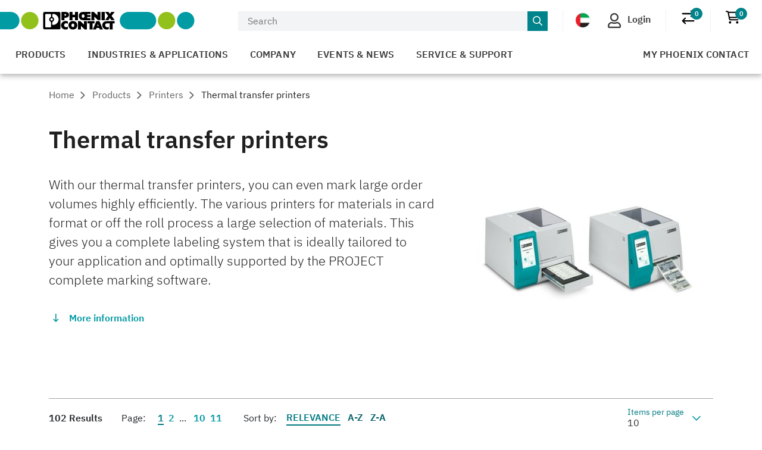

--- FILE ---
content_type: text/html;charset=UTF-8
request_url: https://www.phoenixcontact.com/en-ae/products/printers/thermal-transfer-printers
body_size: 51504
content:
<!DOCTYPE html>
<html xml:lang="en-ae"
      lang="en-ae">




<head>
  <script type="text/javascript">/*
 Copyright and licenses see https://www.dynatrace.com/company/trust-center/customers/reports/ */
(function(){function ab(){var ta;(ta=void 0===bb.dialogArguments&&navigator.cookieEnabled)||(document.cookie="__dTCookie=1;SameSite=Lax",ta=document.cookie.includes("__dTCookie"),ta=(document.cookie="__dTCookie=1; expires=Thu, 01-Jan-1970 00:00:01 GMT",ta));return ta}function Fa(){if(ab()){var ta=bb.dT_,Ga=null==ta?void 0:ta.platformPrefix,fb;if(fb=!ta||Ga){var Xa;fb=(null===(Xa=document.currentScript)||void 0===Xa?void 0:Xa.getAttribute("data-dtconfig"))||"app=bbe13dc2592e73f4|coo=1|owasp=1|featureHash=A7NQVfhqrux|msl=153600|srsr=10000|srvr=%2Fcustomer|rdnt=1|uxrgce=1|cuc=8q4j8oni|srms=2,0,0,0%2F%23sc-my-profile;0%2Fsc-user-info__wrapper%26;0%2F%23od-order-overview-app;0%2Ftd.od-MyOrdersWidgetWebComponent__order-id%20;0%2Ftd.od-MyOrdersWidgetWebComponent__customer-id;0%2F%23cu-ask-question-phone;0%2F%23cu-ask-question-postal-code;0%2F%23cu-ask-question-email;0%2F%23cu-ask-question-name;0%2F%23cu-my-profile-page;0%2F%23cu-login;0%2F%23cu-crisp-switcher-account-switcher-single-account;0%2F%23cu-loggedin;0%2Fli.secondary-navigation__list-item.secondary-navigation__list-item--shopping-cart;0%2Fsc-user-info%26|mel=100000|dpvc=1|md=mdcc6=a[name='crisp-metrics']@content|lastModification=1768201409833|mdp=mdcc6|tp=500,50,0|srbbv=2|agentUri=/product/ruxitagentjs_A7NQVfhqrux_10327251022105625.js|reportUrl=/product/rb_bf52449gma|auto=1|domain=phoenixcontact.com|rid=RID_-1515703235|rpid=1395179770";
fb=(Xa=null==ta?void 0:ta.minAgentVersion)&&"10327251022105625"<`${Xa}`?(console.log("[CookiePrefix/initConfig] Min agent version detected, and javascript agent is older - the javascript agent will not be initialized!"),!1):Ga&&!fb.includes(`cuc=${Ga}`)?(console.log(`[CookiePrefix/initConfig] value of platformPrefix [${Ga}] does not match the "cuc" value in the current config - initConfig will not initialize!`),!1):!0}fb&&(ta={cfg:"app=bbe13dc2592e73f4|coo=1|owasp=1|featureHash=A7NQVfhqrux|msl=153600|srsr=10000|srvr=%2Fcustomer|rdnt=1|uxrgce=1|cuc=8q4j8oni|srms=2,0,0,0%2F%23sc-my-profile;0%2Fsc-user-info__wrapper%26;0%2F%23od-order-overview-app;0%2Ftd.od-MyOrdersWidgetWebComponent__order-id%20;0%2Ftd.od-MyOrdersWidgetWebComponent__customer-id;0%2F%23cu-ask-question-phone;0%2F%23cu-ask-question-postal-code;0%2F%23cu-ask-question-email;0%2F%23cu-ask-question-name;0%2F%23cu-my-profile-page;0%2F%23cu-login;0%2F%23cu-crisp-switcher-account-switcher-single-account;0%2F%23cu-loggedin;0%2Fli.secondary-navigation__list-item.secondary-navigation__list-item--shopping-cart;0%2Fsc-user-info%26|mel=100000|dpvc=1|md=mdcc6=a[name='crisp-metrics']@content|lastModification=1768201409833|mdp=mdcc6|tp=500,50,0|srbbv=2|agentUri=/product/ruxitagentjs_A7NQVfhqrux_10327251022105625.js|reportUrl=/product/rb_bf52449gma|auto=1|domain=phoenixcontact.com|rid=RID_-1515703235|rpid=1395179770",
iCE:ab,platformCookieOffset:null==ta?void 0:ta.platformCookieOffset},Ga&&(ta.platformPrefix=Ga),bb.dT_=ta)}}function Ya(ta){return"function"==typeof ta}function hb(){let ta=window.performance;return ta&&Ba&&Va&&!!ta.timeOrigin&&Ya(ta.now)&&Ya(ta.getEntriesByType)&&Ya(ta.getEntriesByName)&&Ya(ta.setResourceTimingBufferSize)&&Ya(ta.clearResourceTimings)}this.dT_&&dT_.prm&&dT_.prm();var bb="undefined"!=typeof globalThis?globalThis:"undefined"!=typeof window?window:void 0,Va="function"==typeof PerformanceResourceTiming||
"object"==typeof PerformanceResourceTiming,Ba="function"==typeof PerformanceNavigationTiming||"object"==typeof PerformanceNavigationTiming;if((!("documentMode"in document)||Number.isNaN(document.documentMode))&&hb()){let ta=bb.dT_;!ta||!ta.cfg&&ta.platformPrefix?Fa():ta.gCP||(bb.console.log("Duplicate agent injection detected, turning off redundant initConfig."),ta.di=1)}})();
(function(){function ab(){let f=0;try{f=Math.round(Qa.performance.timeOrigin)}catch(p){}if(0>=f||Number.isNaN(f)||!Number.isFinite(f))de.push({severity:"Warning",type:"ptoi",text:`performance.timeOrigin is invalid, with a value of [${f}]. Falling back to performance.timing.navigationStart`}),f=Ne;return zd=f,Ue=Fa,zd}function Fa(){return zd}function Ya(){return Ue()}function hb(){let f=0;try{f=Math.round(Qa.performance.now())}catch(p){}return 0>=f||Number.isNaN(f)||!Number.isFinite(f)?Date.now()-
Ue():f}function bb(f,p){if(!p)return"";var y=f+"=";f=p.indexOf(y);if(0>f)return"";for(;0<=f;){if(0===f||" "===p.charAt(f-1)||";"===p.charAt(f-1))return y=f+y.length,f=p.indexOf(";",f),0<=f?p.substring(y,f):p.substring(y);f=p.indexOf(y,f+y.length)}return""}function Va(f){return bb(f,document.cookie)}function Ba(){}function ta(f,p=[]){var y;if(!f||"object"!=typeof f&&"function"!=typeof f)return!1;let L="number"!=typeof p?p:[],U=null,wa=[];switch("number"==typeof p?p:5){case 0:U="Array";break;case 1:U=
"Boolean";break;case 2:U="Number";break;case 3:U="String";break;case 4:U="Function";break;case 5:U="Object";break;case 6:U="Date";wa.push("getTime");break;case 7:U="Error";wa.push("name","message");break;case 8:U="Element";break;case 9:U="HTMLElement";break;case 10:U="HTMLImageElement";wa.push("complete");break;case 11:U="PerformanceEntry";break;case 13:U="PerformanceResourceTiming";break;case 14:U="PerformanceNavigationTiming";break;case 15:U="CSSRule";wa.push("cssText","parentStyleSheet");break;
case 16:U="CSSStyleSheet";wa.push("cssRules","insertRule");break;case 17:U="Request";wa.push("url");break;case 18:U="Response";wa.push("ok","status","statusText");break;case 19:U="Set";wa.push("add","entries","forEach");break;case 20:U="Map";wa.push("set","entries","forEach");break;case 21:U="Worker";wa.push("addEventListener","postMessage","terminate");break;case 22:U="XMLHttpRequest";wa.push("open","send","setRequestHeader");break;case 23:U="SVGScriptElement";wa.push("ownerSVGElement","type");break;
case 24:U="HTMLMetaElement";wa.push("httpEquiv","content","name");break;case 25:U="HTMLHeadElement";break;case 26:U="ArrayBuffer";break;case 27:U="ShadowRoot",wa.push("host","mode")}let {Pe:db,af:Lb}={Pe:U,af:wa};if(!db)return!1;p=Lb.length?Lb:L;if(!L.length)try{if(Qa[db]&&f instanceof Qa[db]||Object.prototype.toString.call(f)==="[object "+db+"]")return!0;if(f&&f.nodeType&&1===f.nodeType){let Ub=null===(y=f.ownerDocument.defaultView)||void 0===y?void 0:y[db];if("function"==typeof Ub&&f instanceof
Ub)return!0}}catch(Ub){}for(let Ub of p)if("string"!=typeof Ub&&"number"!=typeof Ub&&"symbol"!=typeof Ub||!(Ub in f))return!1;return!!p.length}function Ga(f,p,y,L){"undefined"==typeof L&&(L=Xa(p,!0));"boolean"==typeof L&&(L=Xa(p,L));f===Qa?we&&we(p,y,L):ee&&ta(f,21)?Ge.call(f,p,y,L):f.addEventListener&&(f===Qa.document||f===Qa.document.documentElement?gh.call(f,p,y,L):we.call(f,p,y,L));L=!1;for(let U=Ad.length;0<=--U;){let wa=Ad[U];if(wa.object===f&&wa.event===p&&wa.Y===y){L=!0;break}}L||Ad.push({object:f,
event:p,Y:y})}function fb(f,p,y,L){for(let U=Ad.length;0<=--U;){let wa=Ad[U];if(wa.object===f&&wa.event===p&&wa.Y===y){Ad.splice(U,1);break}}"undefined"==typeof L&&(L=Xa(p,!0));"boolean"==typeof L&&(L=Xa(p,L));f===Qa?Bf&&Bf(p,y,L):f.removeEventListener&&(f===Qa.document||f===Qa.document.documentElement?Qg.call(f,p,y,L):Bf.call(f,p,y,L))}function Xa(f,p){let y=!1;try{if(we&&Vh.includes(f)){let L=Object.defineProperty({},"passive",{get(){y=!0}});we("test",Ba,L)}}catch(L){}return y?{passive:!0,capture:p}:
p}function Ca(){let f=Ad;for(let p=f.length;0<=--p;){let y=f[p];fb(y.object,y.event,y.Y)}Ad=[]}function ja(f){return"function"==typeof f}function ya(f){if(f&&void 0!==f[qg])return f[qg];let p=ja(f)&&/{\s+\[native code]/.test(Function.prototype.toString.call(f));return f&&(f[qg]=p),p}function ua(f,p,...y){return void 0!==Function.prototype.bind&&ya(Function.prototype.bind)?Function.prototype.bind.call(f,p,...y):function(...L){return f.apply(p,(y||[]).concat(Array.prototype.slice.call(arguments)||[]))}}
function R(){if(Of){let f=new Of;if(Kd)for(let p of Rg)void 0!==Kd[p]&&(f[p]=ua(Kd[p],f));return f}return new Qa.XMLHttpRequest}function aa(){return zc()}function xa(f,p,...y){function L(){delete Rd[U];f.apply(this,arguments)}let U,wa=He;return"apply"in wa?(y.unshift(L,p),U=wa.apply(Qa,y)):U=wa(L,p),Rd[U]=!0,U}function N(f){delete Rd[f];let p=ke;"apply"in p?p.call(Qa,f):p(f)}function Y(f){xe.push(f)}function ka(f){let p=xe.length;for(;p--;)if(xe[p]===f){xe.splice(p,1);break}}function Sa(){return xe}
function O(f,p){return Gd(f,p)}function ea(f){Sd(f)}function fa(f,p){if(!Pf||!Qf)return"";f=new Pf([f],{type:p});return Qf(f)}function S(f,p){return mf?new mf(f,p):void 0}function C(f){"function"==typeof f&&rg.push(f)}function V(){return rg}function la(){return Ne}function M(f){function p(...y){if("number"!=typeof y[0]||!Rd[y[0]])try{return f.apply(this,y)}catch(L){return f(y[0])}}return p[Wh]=f,p}function oa(){return de}function sa(){Ue=ab;zc=()=>Math.round(Ue()+hb());(Number.isNaN(zc())||0>=zc()||
!Number.isFinite(zc()))&&(zc=()=>Date.now())}function Ta(){Ie&&(Qa.clearTimeout=ke,Qa.clearInterval=Sd,Ie=!1)}function nb(f){f=encodeURIComponent(f);let p=[];if(f)for(let y=0;y<f.length;y++){let L=f.charAt(y);p.push(Cf[L]||L)}return p.join("")}function cb(f){return f.includes("^")&&(f=f.split("^^").join("^"),f=f.split("^dq").join('"'),f=f.split("^rb").join(">"),f=f.split("^lb").join("<"),f=f.split("^p").join("|"),f=f.split("^e").join("="),f=f.split("^s").join(";"),f=f.split("^c").join(","),f=f.split("^bs").join("\\")),
f}function tb(){return le}function Eb(f){le=f}function Qb(f){let p=Oa("rid"),y=Oa("rpid");p&&(f.rid=p);y&&(f.rpid=y)}function Vb(f){if(f=f.xb){f=cb(f);try{le=new RegExp(f,"i")}catch(p){}}else le=void 0}function Zb(f){return"n"===f||"s"===f||"l"===f?`;SameSite=${Sg[f]}`:""}function ia(f,p,y){let L=1,U=0;do document.cookie=f+'=""'+(p?";domain="+p:"")+";path="+y.substring(0,L)+"; expires=Thu, 01 Jan 1970 00:00:01 GMT;",L=y.indexOf("/",L),U++;while(-1!==L&&5>U)}function za(f,p=document.cookie){return bb(f,
p)}function Ob(f){var p;return function(){if(p)return p;var y,L,U,wa,db=-1!==Rf?Rf:(null===(L=null===(y=Qa.dT_)||void 0===y?void 0:y.scv)||void 0===L?void 0:L.call(y,"postfix"))||(null===(wa=null===(U=Qa.dT_)||void 0===U?void 0:U.gCP)||void 0===wa?void 0:wa.call(U));y=(y=(Rf=db,db))?"".concat(f).concat(y):f;return p=y,y}}function Ac(){let f=(document.domain||location.hostname||"").split(".");return 1>=f.length?[]:f}function qb(f,p){p=`dTValidationCookieValue;path=/;domain=${f}${Zb(p)}`;return document.cookie=
`${nf()}=${p}`,za(nf())?(ia(nf(),f,"/"),!0):!1}function kc(){var f=Tg.dT_.scv("agentUri");if(!f)return"ruxitagentjs";f=f.substring(f.lastIndexOf("/")+1);return f.includes("_")?f.substring(0,f.indexOf("_")):f}function Bb(){return Qa.dT_}function Fb(f){ca("eao")?ye=f:Qa.console.log(`${Sf} App override configuration is not enabled! The provided app config callback method will not be invoked!`)}function fc(f){let p=navigator.userAgent;if(!p)return null;let y=p.indexOf("DTHybrid/1.0");return-1===y?null:
(f=p.substring(y).match(new RegExp(`(^|\\s)${f}=([^\\s]+)`)))?f[2]:null}function Q(){return navigator.userAgent.includes("Googlebot")||navigator.userAgent.includes("AdsBot-Google")}function X(f){let p=f,y=Math.pow(2,32);return function(){return p=(1664525*p+1013904223)%y,p/y}}function Ka(f,p){return Number.isNaN(f)||Number.isNaN(p)?Math.floor(33*td()):Math.floor(td()*(p-f+1))+f}function ba(f){if(Number.isNaN(f)||0>f)return"";var p=Qa.crypto;if(p&&!Q())p=p.getRandomValues(new Uint8Array(f));else{p=
[];for(var y=0;y<f;y++)p.push(Ka(0,32))}f=Array(f);for(y=0;y<p.length;y++){let L=Math.abs(p[y]%32);f.push(String.fromCharCode(L+(9>=L?48:55)))}return f.join("")}function $a(f=!0){Ve=f}function lb(){return Td}function Na(){let f=Qa.dT_;try{let U=Qa.parent;for(;U&&U!==Qa;){let wa=U.dT_;var p;if(p=!!(wa&&"ea"in wa)&&"10327251022105625"===wa.version){var y=f,L=wa;let db=!y.bcv("ac")||y.scv("app")===L.scv("app"),Lb=y.scv("postfix"),Ub=L.scv("postfix");p=db&&Lb===Ub}if(p)return wa.tdto();U=U!==U.parent?
U.parent:void 0}}catch(U){}return f}function dc(f,p="",y){var L=f.indexOf("h"),U=f.indexOf("v"),wa=f.indexOf("e");let db=f.substring(f.indexOf("$")+1,L);L=-1!==U?f.substring(L+1,U):f.substring(L+1);!p&&-1!==U&&(-1!==wa?p=f.substring(U+1,wa):p=f.substring(U+1));f=null;y||(U=Number.parseInt(db.split("_")[0]),wa=zc()%We,y=(wa<U&&(wa+=We),U+9E5>wa));return y&&(f={frameId:db,actionId:"-"===L?"-":Number.parseInt(L),visitId:""}),{visitId:p,Cd:f}}function Hb(f,p,y){var L=Ja("pcl");L=f.length-L;0<L&&f.splice(0,
L);L=Bd(za(Ed(),y));let U=[],wa=L?`${L}$`:"";for(db of f)"-"!==db.actionId&&U.push(`${wa}${db.frameId}h${db.actionId}`);f=U.join("p");var db=(f||(Ve&&(Bc(!0,"a",y),$a(!1)),f+=`${L}$${Td}h-`),f+=`v${p||ha(y)}`,f+="e0",f);vc(of(),db,void 0,ca("ssc"))}function Xb(f,p=document.cookie){var y=za(of(),p);p=[];if(y&&"-"!==y){var L=y.split("p");y="";for(let U of L)L=dc(U,y,f),y=L.visitId,L.Cd&&p.push(L.Cd);for(let U of p)U.visitId=y}return p}function wc(f,p){let y=document.cookie;p=Xb(p,y);let L=!1;for(let U of p)U.frameId===
Td&&(U.actionId=f,L=!0);L||p.push({frameId:Td,actionId:f,visitId:""});Hb(p,void 0,y)}function mc(){return Hd}function ib(f,p){try{Qa.localStorage.setItem(f,p)}catch(y){}}function w(f){try{Qa.localStorage.removeItem(f)}catch(p){}}function x(f){try{return Qa.localStorage.getItem(f)}catch(p){}return null}function r(f,p=document.cookie||""){return p.split(f+"=").length-1}function E(f,p){var y=r(f,p);if(1<y){p=Oa("domain")||Qa.location.hostname;let L=Qa.location.hostname,U=Qa.location.pathname,wa=0,db=
0;ud.add(f);do{let Lb=L.substring(wa);if(Lb!==p||"/"!==U){ia(f,Lb===p?"":Lb,U);let Ub=r(f);Ub<y&&(ud.add(Lb),y=Ub)}wa=L.indexOf(".",wa)+1;db++}while(0!==wa&&10>db&&1<y);Oa("domain")&&1<y&&ia(f,"",U)}}function T(){var f=document.cookie;E(of(),f);E(Ed(),f);E(od(),f);f=ud.size;0<f&&f!==Xe&&(Xe=f,de.push({severity:"Error",type:"dcn",text:`Duplicate cookie name${1!==f?"s":""} detected: ${Array.from(ud).join(",")}`}))}function P(){ud=new Set;T();Y(function(f,p,y,L){0===ud.size||p||(f.av(L,"dCN",Array.from(ud).join(",")),
ud.clear(),Xe=0)})}function ha(f){return na(f)||Bc(!0,"c",f)}function na(f){if(J(f)<=zc())return Bc(!0,"t",f);let p=yc(f);if(p){let y=hh.exec(p);f=y&&3===y.length&&32===y[1].length&&!Number.isNaN(Number.parseInt(y[2]))?(Sb(Cd(),p),p):Bc(!0,"i",f)}else f=Bc(!0,"c",f);return f}function Da(f,p){var y=zc();p=Gc(p).kc;f&&(p=y);$c(y+Ye+"|"+p);ad()}function pb(f){let p="t"+(zc()-J(f));Bc(!0,p,f)}function yc(f){var p,y;return null!==(y=null===(p=Xb(!0,f)[0])||void 0===p?void 0:p.visitId)&&void 0!==y?y:qc(Cd())}
function Hc(){let f=ba(Ld);try{f=f.replace(/\d/g,function(p){p=.1*Number.parseInt(p);return String.fromCharCode(Math.floor(25*p+65))})}catch(p){throw ta(p,7),p;}return f+="-0",f}function Cc(f,p){let y=Xb(!1,p);Hb(y,f,p);Sb(Cd(),f);Da(!0)}function dd(f,p,y){return Bc(f,p,y)}function Bc(f,p,y){f&&(Oe=!0);f=yc(y);y=Hc();Cc(y);if(yc(document.cookie))for(let L of Md)L(y,Oe,p,f);return y}function Ec(f){Md.push(f)}function Lc(f){f=Md.indexOf(f);-1!==f&&Md.splice(f)}function ad(f){pf&&N(pf);pf=xa(Xc,J(f)-
zc())}function Xc(){let f=document.cookie;return J(f)<=zc()?(sb(pb,[f]),!0):(I(ad),!1)}function $c(f){let p=ua(vc,null,od(),f,void 0,ca("ssc"));p();let y=za(od());""!==y&&f!==y&&(T(),p(),f===za(od())||sg||(de.push({severity:"Error",type:"dcn",text:"Could not sanitize cookies"}),sg=!0));Sb(od(),f)}function id(f,p){p=za(f,p);return p||(p=qc(f)||""),p}function jd(){var f=na()||"";Sb(Cd(),f);f=id(od());$c(f);w(Cd());w(od())}function Gc(f){let p={Zc:0,kc:0};if(f=id(od(),f))try{let y=f.split("|");2===y.length&&
(p.Zc=Number.parseInt(y[0]),p.kc=Number.parseInt(y[1]))}catch(y){}return p}function J(f){f=Gc(f);return Math.min(f.Zc,f.kc+Df)}function W(f){Ye=f}function D(){let f=Oe;return Oe=!1,f}function ra(){Xc()||Da(!1)}function Ia(){if(ca("nsfnv")){var f=za(Ed());if(!f.includes(`${Ze}-`)){let p=Ea(f).serverId;f=f.replace(`${Ze}${p}`,`${Ze}${`${-1*Ka(2,me)}`.replace("-","-2D")}`);pd(f)}}}function Pa(){I(function(){if(!ed()){let f=-1*Ka(2,me),p=ba(Ld);pd(`v_4${Ze}${`${f}`.replace("-","-2D")}_sn_${p}`)}},!0);
Ec(Ia)}function Ea(f){var p;let y={},L={sessionId:"",serverId:"",overloadState:0,appState:y};var U=f.split($e);if(2<U.length&&0===U.length%2){f=+U[1];if(Number.isNaN(f)||3>f)return L;f={};for(var wa=2;wa<U.length;wa++){let db=U[wa];db.startsWith(Tf)?y[db.substring(6).toLowerCase()]=+U[wa+1]:f[db]=U[wa+1];wa++}f.sn?(U=f.sn,L.sessionId=U.length===Ld||12>=U.length?U:""):L.sessionId="hybrid";if(f.srv){a:{U=f.srv.replace("-2D","-");if(!Number.isNaN(+U)&&(wa=Number.parseInt(U),wa>=-me&&wa<=me))break a;
U=""}L.serverId=U}U=+f.ol;1===U&&ob(pc());0<=U&&2>=U&&(L.overloadState=U);f=+f.prv;Number.isNaN(f)||(L.privacyState=1>f||4<f?1:f);f=null===(p=Oa("app"))||void 0===p?void 0:p.toLowerCase();p=y[f];!Number.isNaN(p)&&0===p&&ob(pc())}return L}function ob(f){let p=Bb();f||(p.disabled=!0,p.overloadPrevention=!0)}function Ua(){if(yb()||Qa.dynatraceMobile){let f=Va("dtAdkSettings")||fc("dtAdkSettings")||"";return Ea(f).privacyState||null}return null}function yb(){var f,p;let y=Qa.MobileAgent;if(y)return y;
let L=null===(p=null===(f=Qa.webkit)||void 0===f?void 0:f.messageHandlers)||void 0===p?void 0:p.MobileAgent;if(L)return{incrementActionCount:()=>L.postMessage({api:"incrementActionCount"})}}function sb(f,p){return!Wb()||Bb().overloadPrevention&&!pc()?null:f.apply(this,p)}function Wb(){let f=Ua();return 2===f||1===f?!1:!ca("coo")||ca("cooO")||pc()}function Yb(f,p){try{Qa.sessionStorage.setItem(f,p)}catch(y){}}function Sb(f,p){sb(Yb,[f,p])}function qc(f){try{return Qa.sessionStorage.getItem(f)}catch(p){}return null}
function Ic(f){try{Qa.sessionStorage.removeItem(f)}catch(p){}}function tc(f){document.cookie=f+'="";path=/'+(Oa("domain")?";domain="+Oa("domain"):"")+"; expires=Thu, 01 Jan 1970 00:00:01 GMT;"}function Dc(f,p,y,L){p||0===p?(p=(p+"").replace(/[\n\r;]/g,"_"),f=f+"="+p+";path=/"+(Oa("domain")?";domain="+Oa("domain"):""),y&&(f+=";expires="+y.toUTCString()),f+=Zb(Oa("cssm")),L&&"https:"===location.protocol&&(f+=";Secure"),document.cookie=f):tc(f)}function vc(f,p,y,L){sb(Dc,[f,p,y,L])}function Dd(f){return!!f.includes("v_4")}
function md(f){f=za(Ed(),f);f||(f=(f=qc(Ed()))&&Dd(f)?(pd(f),f):"");return Dd(f)?f:""}function pd(f){vc(Ed(),f,void 0,ca("ssc"))}function vd(f){return(f=f||md())?Ea(f):{sessionId:"",serverId:"",overloadState:0,appState:{}}}function Bd(f){return vd(f).serverId}function ed(f){return vd(f).sessionId}function pc(){return navigator.userAgent.includes(Nd)}function ze(f){let p={};f=f.split("|");for(let y of f)f=y.split("="),2===f.length&&(p[f[0]]=decodeURIComponent(f[1].replace(/\+/g," ")));return p}function A(){let f=
kc();return(f.indexOf("dbg")===f.length-3?f.substring(0,f.length-3):f)+"_"+Oa("app")+"_Store"}function B(f,p={},y){f=f.split("|");for(var L of f){f=L;let U=L.indexOf("="),wa;-1===U?(wa=f,p[wa]="1"):(f=L.substring(0,U),wa=f,p[wa]=L.substring(U+1,L.length))}!y&&(y=p.spc)&&(L=document.createElement("textarea"),L.innerHTML=y,p.spc=L.value);return p}function F(f){var p;return null!==(p=ic[f])&&void 0!==p?p:Ud[f]}function ca(f){f=F(f);return"false"===f||"0"===f?!1:!!f}function Ja(f){var p=F(f);p=Number.parseInt(p);
return Number.isNaN(p)&&(p=Ud[f]),p}function Oa(f){if("app"===f){a:{try{if(ye){var p=ye();if(p&&"string"==typeof p&&qf.test(p)){var y=p;break a}Qa.console.log(`${Sf} Registered app config callback method did not return a string in the correct app id format ${qf} The default app ID will be used instead! Got value: ${p}`)}}catch(L){Qa.console.log(`${Sf} Failed to execute the registered app config callback method! The default app ID will be used instead!`,L)}y=void 0}if(y)return y}return(F(f)||"")+""}
function jb(f,p){ic[f]=p+""}function xb(f){return ic=f,ic}function Cb(f){let p=ic[f];p&&(ic[f]=p.includes("#"+f.toUpperCase())?"":p)}function Ib(f){var p=f.agentUri;null!=p&&p.includes("_")&&(p=/([A-Za-z]*)\d{0,4}_(\w*)_\d+/g.exec(p))&&p.length&&2<p.length&&(f.featureHash=p[2])}function $b(f){var p=Bb().platformCookieOffset;if("number"==typeof p){a:{var y=Oa("cssm");var L=Ac();if(L.length)for(p=L.slice(p);p.length;){if(qb(p.join("."),y)){y=p.join(".");break a}p.shift()}y=""}y&&(f.domain=y)}else if(y=
f.domain||"",p=(p=location.hostname)&&y?p===y||p.includes("."+y,p.length-("."+y).length):!0,!y||!p){f.domainOverride||(f.domainOriginal=f.domain||"",f.domainOverride=`${location.hostname},${y}`,delete f.domain);a:{L=Oa("cssm");let wa=Ac().reverse();if(wa.length){var U=wa[0];for(let db=1;db<=wa.length;db++){if(qb(U,L)){L=U;break a}let Lb=wa[db];Lb&&(U=`${Lb}.${U}`)}}L=""}L&&(f.domain=L);p||de.push({type:"dpi",severity:"Warning",text:`Configured domain "${y}" is invalid for current location "${location.hostname}". Agent will use "${f.domain}" instead.`})}}
function m(f,p){$b(f);let y=ic.pVO;(y&&(f.pVO=y),p)||(f.bp=(f.bp||Ud.bp)+"")}function t(f,p){if(null==f||!f.attributes)return p;let y=p;var L=f.attributes.getNamedItem("data-dtconfig");if(!L)return y;f=f.src;L=L.value;let U={};ic.legacy="1";var wa=/([A-Za-z]*)_(\w*)_(\d+)/g;let db=null;wa=(f&&(db=wa.exec(f),null!=db&&db.length&&(U.agentUri=f,U.featureHash=db[2],U.agentLocation=f.substring(0,f.indexOf(db[1])-1),U.buildNumber=db[3])),L&&B(L,U,!0),$b(U),U);if(!p)y=wa;else if(!wa.syntheticConfig)return wa;
return y}function u(){return ic}function G(f){return Ud[f]===F(f)}function I(f,p=!1){Wb()?f():p?tg.push(f):ug.push(f)}function ma(){if(!ca("coo")||Wb())return!1;for(let f of ug)xa(f,0);ug=[];jb("cooO",!0);for(let f of tg)f();return tg.length=0,!0}function pa(){if(!ca("coo")||!Wb())return!1;jb("cooO",!1);tc(Ed());tc(of());tc(vg());tc("dtAdk");tc(Yc());tc(od());try{Ic(Cd()),Ic(od()),w(Cd()),w(od()),Ic(Yc()),Ic(Ed()),w(A()),w("dtAdk")}catch(f){}return!0}function Ma(){var f=za(Yc());if(!f||45!==(null==
f?void 0:f.length))if(f=x(Yc())||qc(Yc()),45!==(null==f?void 0:f.length)){ih=!0;let p=zc()+"";f=(p+=ba(45-p.length),p)}return Wa(f),f}function Wa(f){let p;if(ca("dpvc")||ca("pVO"))Sb(Yc(),f);else{p=new Date;var y=p.getMonth()+Math.min(24,Math.max(1,Ja("rvcl")));p.setMonth(y);y=Yc();sb(ib,[y,f])}vc(Yc(),f,p,ca("ssc"))}function gb(){return ih}function rb(f){let p=za(Yc());tc(Yc());Ic(Yc());w(Yc());jb("pVO",!0);Wa(p);f&&sb(ib,["dt-pVO","1"]);jd()}function zb(){w("dt-pVO");ca("pVO")&&(jb("pVO",!1),Ma());
Ic(Yc());jd()}function hc(f,p,y,L,U,wa){let db=document.createElement("script");db.setAttribute("src",f);p&&db.setAttribute("defer","defer");y&&(db.onload=y);L&&(db.onerror=L);U&&db.setAttribute("id",U);if(f=wa){var Lb;f=null!=(null===(Lb=document.currentScript)||void 0===Lb?void 0:Lb.attributes.getNamedItem("integrity"))}f&&db.setAttribute("integrity",wa);db.setAttribute("crossorigin","anonymous");wa=document.getElementsByTagName("script")[0];wa.parentElement.insertBefore(db,wa)}function nc(f){return Uf+
"/"+Pe+"_"+f+"_"+(Ja("buildNumber")||Bb().version)+".js"}function Mc(){}function Oc(f,p){return function(){f.apply(p,arguments)}}function Mb(f){if(!(this instanceof Mb))throw new TypeError("Promises must be constructed via new");if("function"!=typeof f)throw new TypeError("not a function");this.oa=0;this.Ob=!1;this.qa=void 0;this.Da=[];jh(f,this)}function kd(f,p){for(;3===f.oa;)f=f.qa;0===f.oa?f.Da.push(p):(f.Ob=!0,Mb.qb(function(){var y=1===f.oa?p.Gb:p.Hb;if(null===y)(1===f.oa?Vd:Ae)(p.promise,f.qa);
else{try{var L=y(f.qa)}catch(U){Ae(p.promise,U);return}Vd(p.promise,L)}}))}function Vd(f,p){try{if(p===f)throw new TypeError("A promise cannot be resolved with itself.");if(p&&("object"==typeof p||"function"==typeof p)){var y=p.then;if(p instanceof Mb){f.oa=3;f.qa=p;wg(f);return}if("function"==typeof y){jh(Oc(y,p),f);return}}f.oa=1;f.qa=p;wg(f)}catch(L){Ae(f,L)}}function Ae(f,p){f.oa=2;f.qa=p;wg(f)}function wg(f){2===f.oa&&0===f.Da.length&&Mb.qb(function(){f.Ob||Mb.Ub(f.qa)});for(var p=0,y=f.Da.length;p<
y;p++)kd(f,f.Da[p]);f.Da=null}function Xh(f,p,y){this.Gb="function"==typeof f?f:null;this.Hb="function"==typeof p?p:null;this.promise=y}function jh(f,p){var y=!1;try{f(function(L){y||(y=!0,Vd(p,L))},function(L){y||(y=!0,Ae(p,L))})}catch(L){y||(y=!0,Ae(p,L))}}function xg(){return yg.qb=function(f){if("string"==typeof f)throw Error("Promise polyfill called _immediateFn with string");f()},yg.Ub=()=>{},yg}function Ef(){var f;(f=void 0===Qa.dialogArguments&&navigator.cookieEnabled)||(document.cookie="__dTCookie=1;SameSite=Lax",
f=document.cookie.includes("__dTCookie"),f=(document.cookie="__dTCookie=1; expires=Thu, 01-Jan-1970 00:00:01 GMT",f));return f}function zg(){var f,p;try{null===(p=null===(f=yb())||void 0===f?void 0:f.incrementActionCount)||void 0===p||p.call(f)}catch(y){}}function Vf(){let f=Qa.dT_;Qa.dT_={di:0,version:"10327251022105625",cfg:f?f.cfg:"",iCE:f?Ef:function(){return navigator.cookieEnabled},ica:1,disabled:!1,disabledReason:"",overloadPrevention:!1,gAST:la,ww:S,stu:fa,nw:aa,st:xa,si:O,aBPSL:Y,rBPSL:ka,
gBPSL:Sa,aBPSCC:C,gBPSCC:V,buildType:"dynatrace",gSSV:qc,sSSV:Sb,rSSV:Ic,rvl:w,iVSC:Dd,p3SC:Ea,dC:tc,sC:vc,esc:nb,gSId:Bd,gDtc:ed,gSC:md,sSC:pd,gC:Va,cRN:Ka,cRS:ba,cfgO:u,pCfg:ze,pCSAA:B,cFHFAU:Ib,sCD:m,bcv:ca,ncv:Ja,scv:Oa,stcv:jb,rplC:xb,cLSCK:A,gFId:lb,gBAU:nc,iS:hc,eWE:I,oEIEWA:sb,eA:ma,dA:pa,iNV:gb,gVID:Ma,dPV:rb,ePV:zb,sVIdUP:$a,sVTT:W,sVID:Cc,rVID:na,gVI:ha,gNVIdN:dd,gARnVF:D,cAUV:ra,uVT:Da,aNVL:Ec,rNVL:Lc,gPC:Xb,cPC:wc,sPC:Hb,clB:Ta,ct:N,aRI:Qb,iXB:Vb,gXBR:tb,sXBR:Eb,de:cb,iEC:zg,rnw:hb,gto:Ya,
ael:Ga,rel:fb,sup:Xa,cuel:Ca,iAEPOO:Wb,iSM:pc,gxwp:R,iIO:ta,prm:xg,cI:ea,gidi:oa,iDCV:G,gCF:za,gPSMB:Ua,lvl:x,gCP:null!=f&&f.platformPrefix?function(){return f.platformPrefix||""}:void 0,platformCookieOffset:null==f?void 0:f.platformCookieOffset,tdto:Na,gFLAI:mc,rACC:Fb,gAN:kc,gAFUA:fc}}function Yh(){xg();var f;Of=Qa.XMLHttpRequest;var p=null===(f=Qa.XMLHttpRequest)||void 0===f?void 0:f.prototype;if(p){Kd={};for(let L of Rg)void 0!==p[L]&&(Kd[L]=p[L])}we=Qa.addEventListener;Bf=Qa.removeEventListener;
gh=Qa.document.addEventListener;Qg=Qa.document.removeEventListener;He=Qa.setTimeout;Gd=Qa.setInterval;Ie||(ke=Qa.clearTimeout,Sd=Qa.clearInterval);f=Ef?Ef():navigator.cookieEnabled;var y;p=za("dtAdkSettings")||(null===(y=ne)||void 0===y?void 0:y.getItem("dtAdkSettings"))||fc("dtAdkSettings")||"";y=1===(Ea(p).overloadState||null);if(f){if(y)return!1}else return!1;return!0}function af(...f){Qa.console.log.apply(Qa.console,f)}this.dT_&&dT_.prm&&dT_.prm();var Tg="undefined"!=typeof window?window:self,
Qa="undefined"!=typeof globalThis?globalThis:"undefined"!=typeof window?window:void 0,ke,Sd,He,Gd,zd,Ue,Wh=Symbol.for("dt_2");Symbol.for("dt_3");var we,Bf,gh,Qg,ee=Qa.Worker,Ge=ee&&ee.prototype.addEventListener,Ad=[],Vh=["touchstart","touchend","scroll"],qg=Symbol.for("dt2-isNativeFunction"),Of,Rg="abort getAllResponseHeaders getResponseHeader open overrideMimeType send setRequestHeader".split(" "),Kd,mf=Qa.Worker,Pf=Qa.Blob,Qf=Qa.URL&&Qa.URL.createObjectURL,Ie=!1,xe,rg=[],de=[],Ne,ne,Rd={},zc,Cf=
{"!":"%21","~":"%7E","*":"%2A","(":"%28",")":"%29","'":"%27",hg:"%24",";":"%3B",",":"%2C"},le,Sg={l:"Lax",s:"Strict",n:"None"},Rf=-1,of=Ob("dtPC"),Ed=Ob("dtCookie"),od=Ob("rxvt"),Yc=Ob("rxVisitor"),nf=Ob("dTValidationCookie"),vg=Ob("dtSa"),Ud,Sf="[Dynatrace RUM JavaScript]",qf=/^[\da-f]{12,16}$/,ye,td,Be,Ve=!1,Td,We=6E8,Hd,Ld=32,Cd=Ob("rxvisitid"),ud,Xe=0,hh=/([A-Z]+)-(\d+)/,Md=[],Ye,Df,Oe=!1,pf,sg=!1,$e="_",me=32768,Ze=`${$e}srv${$e}`,Tf="app-3A",Nd="RuxitSynthetic",Zh=/c(\w+)=([^ ]+(?: (?!c?\w+=)[^ ()c]+)*)/g,
ic={},ug=[],tg=[],ih=!1,Wf,Uf,Pe,$h=setTimeout;Mb.prototype.catch=function(f){return this.then(null,f)};Mb.prototype.then=function(f,p){var y=new this.constructor(Mc);return kd(this,new Xh(f,p,y)),y};Mb.prototype.finally=function(f){var p=this.constructor;return this.then(function(y){return p.resolve(f()).then(function(){return y})},function(y){return p.resolve(f()).then(function(){return p.reject(y)})})};Mb.all=function(f){return new Mb(function(p,y){function L(Lb,Ub){try{if(Ub&&("object"==typeof Ub||
"function"==typeof Ub)){var ld=Ub.then;if("function"==typeof ld){ld.call(Ub,function(Od){L(Lb,Od)},y);return}}U[Lb]=Ub;0===--wa&&p(U)}catch(Od){y(Od)}}if(!f||"undefined"==typeof f.length)return y(new TypeError("Promise.all accepts an array"));var U=Array.prototype.slice.call(f);if(0===U.length)return p([]);for(var wa=U.length,db=0;db<U.length;db++)L(db,U[db])})};Mb.allSettled=function(f){return new this(function(p,y){function L(db,Lb){if(Lb&&("object"==typeof Lb||"function"==typeof Lb)){var Ub=Lb.then;
if("function"==typeof Ub){Ub.call(Lb,function(ld){L(db,ld)},function(ld){U[db]={status:"rejected",reason:ld};0===--wa&&p(U)});return}}U[db]={status:"fulfilled",value:Lb};0===--wa&&p(U)}if(!f||"undefined"==typeof f.length)return y(new TypeError(typeof f+" "+f+" is not iterable(cannot read property Symbol(Symbol.iterator))"));var U=Array.prototype.slice.call(f);if(0===U.length)return p([]);var wa=U.length;for(y=0;y<U.length;y++)L(y,U[y])})};Mb.resolve=function(f){return f&&"object"==typeof f&&f.constructor===
Mb?f:new Mb(function(p){p(f)})};Mb.reject=function(f){return new Mb(function(p,y){y(f)})};Mb.race=function(f){return new Mb(function(p,y){if(!f||"undefined"==typeof f.length)return y(new TypeError("Promise.race accepts an array"));for(var L=0,U=f.length;L<U;L++)Mb.resolve(f[L]).then(p,y)})};Mb.qb="function"==typeof setImmediate&&function(f){setImmediate(f)}||function(f){$h(f,0)};Mb.Ub=function(f){"undefined"!=typeof console&&console&&console.warn("Possible Unhandled Promise Rejection:",f)};var yg=
Mb,Ug="function"==typeof PerformanceResourceTiming||"object"==typeof PerformanceResourceTiming,Ff="function"==typeof PerformanceNavigationTiming||"object"==typeof PerformanceNavigationTiming;(function(){var f,p,y,L;if(L=!("documentMode"in document&&!Number.isNaN(document.documentMode)))L=(L=window.performance)&&Ff&&Ug&&!!L.timeOrigin&&ja(L.now)&&ja(L.getEntriesByType)&&ja(L.getEntriesByName)&&ja(L.setResourceTimingBufferSize)&&ja(L.clearResourceTimings);if(L)if(L=!(null!==(f=navigator.userAgent)&&
void 0!==f&&f.includes("RuxitSynthetic")),!Qa.dT_||!Qa.dT_.cfg||"string"!=typeof Qa.dT_.cfg||"initialized"in Qa.dT_&&Qa.dT_.initialized)null!==(p=Qa.dT_)&&void 0!==p&&p.gCP?af("[CookiePrefix/initCode] initCode with cookie prefix already initialized, not initializing initCode!"):af("InitConfig not found or agent already initialized! This is an injection issue."),Qa.dT_&&(Qa.dT_.di=3);else if(L)try{Vf();Ud={ade:"",aew:!0,apn:"",agentLocation:"",agentUri:"",app:"",ac:!0,async:!1,ase:!1,auto:!1,bp:3,
bs:!1,buildNumber:0,csprv:!0,cepl:16E3,cls:!0,ccNcss:!1,coo:!1,cooO:!1,cssm:"0",cwtDomains:"",cwtUrl:"w2dax4xgw3",cwt:"",cors:!1,cuc:"",cce:!1,cux:!1,postfix:"",dataDtConfig:"",debugName:"",dvl:500,dASXH:!1,disableCookieManager:!1,dKAH:!1,disableLogging:!1,dmo:!1,doel:!1,dpch:!1,dpvc:!1,disableXhrFailures:!1,domain:"",domainOverride:"",domainOriginal:"",doNotDetect:"",ds:!0,dsndb:!1,dsa:!1,dsss:!1,dssv:!0,earxa:!0,eao:!1,exp:!1,eni:!0,etc:!0,expw:!1,instr:"",evl:"",fa:!1,fvdi:!1,featureHash:"",hvt:216E5,
imm:!1,ign:"",iub:"",iqvn:!1,initializedModules:"",lastModification:0,lupr:!0,lab:!1,legacy:!1,lt:!0,mb:"",md:"",mdp:"",mdl:"",mcepsl:100,mdn:5E3,mhl:4E3,mpl:1024,mmds:2E4,msl:3E4,bismepl:2E3,mel:200,mepp:10,moa:30,mrt:3,ntd:!1,nsfnv:!1,ncw:!1,oat:180,ote:!1,owasp:!1,pcl:20,pt:!0,perfbv:1,prfSmpl:0,pVO:!1,peti:!1,raxeh:!0,rdnt:0,nosr:!0,reportUrl:"dynaTraceMonitor",rid:"",ridPath:"",rpid:"",rcdec:12096E5,rtl:0,rtp:2,rtt:1E3,rtu:200,rvcl:24,sl:100,ssc:!1,svNB:!1,srad:!0,srbbv:1,srbw:!0,srcst:!1,srdinitrec:!0,
srmr:100,srms:"1,1,,,",srsr:1E5,srtbv:3,srtd:1,srtr:500,srvr:"",srvi:0,srwo:!1,srre:"",srxcss:!0,srxicss:!0,srficros:!0,srmrc:!1,srsdom:!0,srfirrbv:!0,srcss:!0,srmcrl:1,srmcrv:10,st:3E3,spc:"",syntheticConfig:!1,tal:0,tt:100,tvc:3E3,uxdce:!1,uxdcw:1500,uxrgce:!0,uxrgcm:"100,25,300,3;100,25,300,3",uam:!1,uana:"data-dtname,data-dtName",uanpi:0,pui:!1,usrvd:!0,vrt:!1,vcfi:!0,vcsb:!1,vcit:1E3,vct:50,vcx:50,vscl:0,vncm:1,vrei:"",xb:"",chw:"",xt:0,xhb:""};if(!Yh())throw Error("Error during initCode initialization");
try{ne=Qa.localStorage}catch(wd){}de=[];sa();Ne=zc();xe=[];Rd={};Ie||(Qa.clearTimeout=M(ke),Qa.clearInterval=M(Sd),Ie=!0);let qd=Math.random(),Fd=Math.random();Be=0!==qd&&0!==Fd&&qd!==Fd;if(Q()){var U=performance.getEntriesByType("navigation")[0];if(U){f=0;for(var wa in U){let wd=+U[wa];!Number.isNaN(wd)&&Number.isFinite(wd)&&(f+=Math.abs(wd))}var db=Math.floor(1E4*f)}else db=zc();td=X(db)}else Be?td=Math.random:td=X(zc());Td=Ne%We+"_"+Number.parseInt(Ka(0,1E3)+"");a:{let wd=Bb().cfg;ic={reportUrl:"dynaTraceMonitor",
initializedModules:"",dataDtConfig:"string"==typeof wd?wd:""};Bb().cfg=ic;let fd=ic.dataDtConfig;fd&&!fd.includes("#CONFIGSTRING")&&(B(fd,ic),Cb("domain"),Cb("auto"),Cb("app"),Ib(ic));let gd=(ic.dataDtConfig||"").includes("#CONFIGSTRING")?null:ic;if(gd=t(document.currentScript,gd),gd)for(let hd in gd)if(Object.prototype.hasOwnProperty.call(gd,hd)){U=hd;db=ic;wa=U;var Lb=gd[U];"undefined"!=typeof Lb&&(db[wa]=Lb)}let fe=A();try{let hd=(Lb=ne)&&Lb.getItem(fe);if(hd){let bf=ze(hd),oe=B(bf.config||""),
rf=ic.lastModification||"0",Ag=Number.parseInt((oe.lastModification||bf.lastModification||"0").substring(0,13)),Ki="string"==typeof rf?Number.parseInt(rf.substring(0,13)):rf;if(!(rf&&Ag<Ki)&&(oe.agentUri=oe.agentUri||Oa("agentUri"),oe.featureHash=bf.featureHash||Oa("featureHash"),oe.agentUri&&Ib(oe),m(oe,!0),Vb(oe),Qb(oe),Ag>(+ic.lastModification||0))){let oj=ca("auto"),pj=ca("legacy");ic=xb(oe);ic.auto=oj?"1":"0";ic.legacy=pj?"1":"0"}}}catch(hd){}m(ic);try{let hd=ic.ign;if(hd&&(new RegExp(hd)).test(Qa.location.href)){var Ub=
(delete Qa.dT_,!1);break a}}catch(hd){}if(pc()){{var ld=navigator.userAgent;let bf=ld.lastIndexOf(Nd);if(-1===bf)var Od={};else{var Qe=ld.substring(bf).matchAll(Zh);if(Qe){ld={};for(var Gf of Qe){let [,oe,rf]=Gf;ld[oe]=rf}Od=ld}else Od={}}}Gf=Od;let hd;for(hd in Gf)if(Object.prototype.hasOwnProperty.call(Gf,hd)&&Gf[hd]){Od=ic;Qe=hd;var pe=Gf[hd];"undefined"!=typeof pe&&(Od[Qe]=pe)}xb(ic)}var Pd=Oa("cuc"),Wd,cf;let Xd=null===(cf=null===(Wd=Qa.dT_)||void 0===Wd?void 0:Wd.gCP)||void 0===cf?void 0:cf.call(Wd);
if(Pd&&Xd&&Pd!==Xd)throw Error("platformPrefix and cuc do not match!");Ub=!0}if(!Ub)throw Error("Error during config initialization");P();Wf=Bb().disabled;var Jc;if(!(Jc=Oa("agentLocation")))a:{let wd=Oa("agentUri");if(wd||document.currentScript){let gd=wd||document.currentScript.src;if(gd){let fe=gd.includes("_complete")?2:1,Xd=gd.lastIndexOf("/");for(Ub=0;Ub<fe&&-1!==Xd;Ub++)gd=gd.substring(0,Xd),Xd=gd.lastIndexOf("/");Jc=gd;break a}}let fd=location.pathname;Jc=fd.substring(0,fd.lastIndexOf("/"))}Uf=
Jc;if(Pe=kc(),"true"===za("dtUseDebugAgent")&&!Pe.includes("dbg")&&(Pe=Oa("debugName")||Pe+"dbg"),!ca("auto")&&!ca("legacy")&&!Wf){let wd=Oa("agentUri")||nc(Oa("featureHash"));ca("async")||"complete"===document.readyState?hc(wd,ca("async"),void 0,void 0,"dtjsagent"):(document.write(`<script id="${"dtjsagentdw"}" type="text/javascript" src="${wd}" crossorigin="anonymous"><\/script>`),document.getElementById("dtjsagentdw")||hc(wd,ca("async"),void 0,void 0,"dtjsagent"))}za(Ed())&&jb("cooO",!0);Pa();
jb("pVO",!!x("dt-pVO"));I(Ma);Ye=18E5;Df=Ja("hvt")||216E5;let df=Na();Hd=void 0;df&&"ea"in df&&(Hd=df.gITAID());sb(wc,[Hd||1])}catch(qd){"platformPrefix and cuc do not match!"===qd.message?(Jc=Qa.dT_,Qa.dT_={minAgentVersion:Jc.minAgentVersion,platformPrefix:(null===(y=Jc.gCP)||void 0===y?void 0:y.call(Jc))||Jc.platformPrefix,platformCookieOffset:Jc.platformCookieOffset},af("[CookiePrefix/initCode] cuc and platformPrefix do not match, disabling agent!")):(delete Qa.dT_,af("JsAgent initCode initialization failed!",
qd))}})()})();
</script><script type="text/javascript" src="/product/ruxitagentjs_A7NQVfhqrux_10327251022105625.js" defer="defer"></script><link rel="stylesheet" href="/product/css/pr-main-06h6GbIV.css" />
<script type="module" src="/product/js/pr-main.entrypoint-DBUOAIYz.js"></script>


  
  <title>Thermal transfer printers for all applications | Phoenix Contact</title>

  
    

    <meta charset="utf-8">
<meta name="viewport" content="width=device-width, initial-scale=1, shrink-to-fit=no">

<!-- NOTE: ~~~ CookieBot MUST be the first script on head tag to work as expected ~~~ -->



  
  
    <link rel="preconnect" href="//app.usercentrics.eu"/>
    <link rel="preconnect" href="//api.usercentrics.eu"/>
    <link rel="preload" href="https://privacy-proxy.usercentrics.eu/latest/uc-block.bundle.js" as="script"/>
    <link rel="preload" href="https://app.usercentrics.eu/browser-ui/latest/loader.js" as="script"/>
    <script type="application/javascript" src="https://privacy-proxy.usercentrics.eu/latest/uc-block.bundle.js" data-usercentrics="sc-essential"></script>
    
      
      <script id="usercentrics-cmp" src="https://app.usercentrics.eu/browser-ui/latest/loader.js"
              data-settings-id="EONIM1-X63FmVP"
              data-language="en"
              data-pxc-consent-type="uc"
              async></script>
    
    <script type="text/javascript" data-usercentrics="sc-essential">
      window.addEventListener("pxc_uc_cust", function(e) {if(e?.detail?.event === "consent_status" && window.dtrum) {
          if(e?.detail['Dynatrace'] === true) {window.dtrum.enable();} else {window.dtrum.disable();}
        }
      });
    </script>
  
  



<!-- Monitoring -->

<!-- p -->


<script defer src="//static.phoenixcontact.com/common/assets/javascript/ie-warning.js"></script>
<script>
  // Google Tag Manager
  window.CRISP_GTM = {};
</script>
<!-- End Google Tag Manager -->
<script>
  function toggleBaseCss() {
    if (document.querySelector('header').style.display !== 'none') {
      let links = document.querySelectorAll('link')
      let link = null
      links.forEach(l => {
        if (l.href.endsWith('base.css')) {
          link = l;
        }
      });

      document.querySelector('header').style.display = 'none'
      link.href = link.href.replaceAll("base.css", "base-essential.css")
    } else {
      let links = document.querySelectorAll('link')
      let link = null
      links.forEach(l => {
        if (l.href.endsWith('base-essential.css')) {
          link = l;
        }
      });

      document.querySelector('header').style.display = 'grid'
      link.href = link.href.replaceAll("base-essential.css", "base.css")
    }
  }
</script>

<!-- Chatbot SSI(team GSP) -->


  <!-- Chatbot disabled server-side -->

<!-- /Chatbot SSI -->

<link media="all" rel="stylesheet" href="//static.phoenixcontact.com/common/assets/stylesheets/base.css">

<link rel="manifest" href="//static.phoenixcontact.com/common/html/manifest.json">
<link rel="apple-touch-icon" sizes="180x180" href="//static.phoenixcontact.com/common/assets/images/favicons/apple-touch-icon.png">
<link rel="icon" type="image/png" sizes="32x32" href="//static.phoenixcontact.com/common/assets/images/favicons/favicon-32x32.png">
<link rel="icon" type="image/png" sizes="16x16" href="//static.phoenixcontact.com/common/assets/images/favicons/favicon-16x16.png">
<link rel="mask-icon" href="/safari-pinned-tab.svg" color="#5bbad5">
<script data-cookieconsent="ignore" src="//static.phoenixcontact.com/common/assets/javascript/htmx.js"></script>

  

  <!-- add SCS product gtm variables -->
  
    <script>
      window.CRISP_GTM = window.CRISP_GTM || {};
      window.CRISP_GTM.product = {"pageType":"Product Category - Product List","gcid":"124","positions":"","breadcrumb":"Home > Products > Printers > Thermal transfer printers","comparedArticles":"","categoryLevel":"2"};
    </script>
  
  <!-- load SCS-specific gtm variables -->
  <script src="/customer/secure/js/pxc-gtm.js?_locale=en-AE&amp;_realm=ae">
  </script>
  <!-- load explore gtm variables and push an aggregated "Page Meta" google analytics event to the to the global "dataLayer" object -->
  <script src="/explore/js/pxc-gtm.js?_locale=en-AE&amp;_realm=ae">
  </script>

  <style>
    @font-face {
      font-family: "PxC Phoenix ESPRIT";
      src: url("/product/fonts/PxCPhoenixESPRIT_V2_4.ttf");
    }
  </style>

  <script src="/product/product/i18n.js?_locale=en-AE&amp;_realm=ae&amp;v=571586"
          defer>
  </script>

  <script
    type="module"
    src="/product/js/pr-initializeTracking-CSyrIwfx.js"
    defer>
  </script>

  <script
    type="module"
    src="/product/js/pr-icons-C3YbBNlt.js"
    defer>
  </script>
  <link
    media="all"
    rel="stylesheet"
    href="/product/css/pr-crisp-oss-ui-components-Fj64AsOs.css"
  >
  
  <meta name="description"
        content="Thermal transfer printers are a cost-effective way to mark large order volumes and offer a wide range of marking solutions.">
  
  
    <meta property="og:image" content="https://caas.phoenixcontact.com/caas/v1/stable/media/14692/1x1/b408">
    <meta property="og:image:width" content="408"/>
    <meta property="og:image:height" content="408"/>
    <meta property="og:image:type" content="image/jpeg"/>
  

  <!-- attribute to measure use cases in dynatrace  -->
  <meta name="crisp-metrics" content="pr-pcp"/>
  <!-- seo meta info -->
  
  

    <!-- seo canonical link -->
    <link rel="canonical" href="https://www.phoenixcontact.com/en-ae/products/printers/thermal-transfer-printers">
    <!--alternate seo links-->
    
      <link rel="alternate" hreflang="de" href="https://www.phoenixcontact.com/de-de/produkte/drucker/thermotransferdrucker">
    
      <link rel="alternate" hreflang="en-ie" href="https://www.phoenixcontact.com/en-ie/products/printers/thermal-transfer-printers">
    
      <link rel="alternate" hreflang="en-us" href="https://www.phoenixcontact.com/en-us/products/printers/thermal-transfer-printers">
    
      <link rel="alternate" hreflang="pt" href="https://www.phoenixcontact.com/pt-br/produtos/impressora/impressora-por-termotransferencia">
    
      <link rel="alternate" hreflang="en-il" href="https://www.phoenixcontact.com/en-il/products/printers/thermal-transfer-printers">
    
      <link rel="alternate" hreflang="en-in" href="https://www.phoenixcontact.com/en-in/products/printers/thermal-transfer-printers">
    
      <link rel="alternate" hreflang="en-ae" href="https://www.phoenixcontact.com/en-ae/products/printers/thermal-transfer-printers">
    
      <link rel="alternate" hreflang="en-za" href="https://www.phoenixcontact.com/en-za/products/printers/thermal-transfer-printers">
    
      <link rel="alternate" hreflang="nl-be" href="https://www.phoenixcontact.com/nl-be/producten/printers/thermische-printer">
    
      <link rel="alternate" hreflang="hu" href="https://www.phoenixcontact.com/hu-hu/termekek/nyomtato/termotranszfer-nyomtato">
    
      <link rel="alternate" hreflang="en-mx" href="https://www.phoenixcontact.com/en-mx/products/printers/thermal-transfer-printers">
    
      <link rel="alternate" hreflang="uk" href="https://www.phoenixcontact.com/uk-ua/produkcija/printers/thermal-transfer-printers">
    
      <link rel="alternate" hreflang="en-au" href="https://www.phoenixcontact.com/en-au/products/printers/thermal-transfer-printers">
    
      <link rel="alternate" hreflang="de-ch" href="https://www.phoenixcontact.com/de-ch/produkte/drucker/thermotransferdrucker">
    
      <link rel="alternate" hreflang="en-nl" href="https://www.phoenixcontact.com/en-nl/products/printers/thermal-transfer-printers">
    
      <link rel="alternate" hreflang="en-no" href="https://www.phoenixcontact.com/en-no/products/printers/thermal-transfer-printers">
    
      <link rel="alternate" hreflang="en-be" href="https://www.phoenixcontact.com/en-be/products/printers/thermal-transfer-printers">
    
      <link rel="alternate" hreflang="en" href="https://www.phoenixcontact.com/en-pc/products/printers/thermal-transfer-printers">
    
      <link rel="alternate" hreflang="it" href="https://www.phoenixcontact.com/it-it/prodotti/stampante/stampante-termica">
    
      <link rel="alternate" hreflang="es-cl" href="https://www.phoenixcontact.com/es-cl/productos/impresoras/impresoras-de-transferencia-termica">
    
      <link rel="alternate" hreflang="fr-ca" href="https://www.phoenixcontact.com/fr-ca/produits/imprimantes/imprimantes-a-transfert-thermique">
    
      <link rel="alternate" hreflang="ru-lt" href="https://www.phoenixcontact.com/ru-lt/produkty/printery/termotransfernye-printery">
    
      <link rel="alternate" hreflang="es" href="https://www.phoenixcontact.com/es-pc/productos/impresoras/impresoras-de-transferencia-termica">
    
      <link rel="alternate" hreflang="es-co" href="https://www.phoenixcontact.com/es-co/productos/impresoras/impresoras-de-transferencia-termica">
    
      <link rel="alternate" hreflang="en-fr" href="https://www.phoenixcontact.com/en-fr/products/printers/thermal-transfer-printers">
    
      <link rel="alternate" hreflang="en-nz" href="https://www.phoenixcontact.com/en-nz/products/printers/thermal-transfer-printers">
    
      <link rel="alternate" hreflang="pt-pt" href="https://www.phoenixcontact.com/pt-pt/produtos/printers/thermal-transfer-printers">
    
      <link rel="alternate" hreflang="en-sa" href="https://www.phoenixcontact.com/en-sa/products/printers/thermal-transfer-printers">
    
      <link rel="alternate" hreflang="fr-be" href="https://www.phoenixcontact.com/fr-be/produits/imprimantes/imprimantes-a-transfert-thermique">
    
      <link rel="alternate" hreflang="ja" href="https://www.phoenixcontact.com/ja-jp/products/printers/thermal-transfer-printers">
    
      <link rel="alternate" hreflang="en-sg" href="https://www.phoenixcontact.com/en-sg/products/printers/thermal-transfer-printers">
    
      <link rel="alternate" hreflang="it-ch" href="https://www.phoenixcontact.com/it-ch/prodotti/stampante/stampante-termica">
    
      <link rel="alternate" hreflang="fr-fr" href="https://www.phoenixcontact.com/fr-fr/produits/imprimantes/imprimantes-a-transfert-thermique">
    
      <link rel="alternate" hreflang="ro" href="https://www.phoenixcontact.com/ro-ro/produse/printers/thermal-transfer-printers">
    
      <link rel="alternate" hreflang="en-sk" href="https://www.phoenixcontact.com/en-sk/products/printers/thermal-transfer-printers">
    
      <link rel="alternate" hreflang="en-gb" href="https://www.phoenixcontact.com/en-gb/products/printers/thermal-transfer-printers">
    
      <link rel="alternate" hreflang="nl" href="https://www.phoenixcontact.com/nl-nl/producten/printers/thermische-printer">
    
      <link rel="alternate" hreflang="no" href="https://www.phoenixcontact.com/no-no/produkter/skrivere/termoskrivere">
    
      <link rel="alternate" hreflang="en-ca" href="https://www.phoenixcontact.com/en-ca/products/printers/thermal-transfer-printers">
    
      <link rel="alternate" hreflang="fi" href="https://www.phoenixcontact.com/fi-fi/tuotteet/printers/thermal-transfer-printers">
    
      <link rel="alternate" hreflang="ru" href="https://www.phoenixcontact.com/ru-pc/produkty/printery/termotransfernye-printery">
    
      <link rel="alternate" hreflang="ru-kz" href="https://www.phoenixcontact.com/ru-kz/produkty/printery/termotransfernyye-printery">
    
      <link rel="alternate" hreflang="en-ch" href="https://www.phoenixcontact.com/en-ch/products/printers/thermal-transfer-printers">
    
      <link rel="alternate" hreflang="fr" href="https://www.phoenixcontact.com/fr-pc/produits/imprimantes/imprimantes-a-transfert-thermique">
    
      <link rel="alternate" hreflang="de-at" href="https://www.phoenixcontact.com/de-at/produkte/drucker/thermotransferdrucker">
    
      <link rel="alternate" hreflang="x-default" href="https://www.phoenixcontact.com/en-pc/products/printers/thermal-transfer-printers">
    
      <link rel="alternate" hreflang="fr-ch" href="https://www.phoenixcontact.com/fr-ch/produits/imprimantes/imprimantes-a-transfert-thermique">
    
      <link rel="alternate" hreflang="sv" href="https://www.phoenixcontact.com/sv-se/produkter/skrivare/termotransferskrivare">
    
      <link rel="alternate" hreflang="en-de" href="https://www.phoenixcontact.com/en-de/products/printers/thermal-transfer-printers">
    
      <link rel="alternate" hreflang="ko" href="https://www.phoenixcontact.com/ko-kr/products/printers/thermal-transfer-printers">
    
      <link rel="alternate" hreflang="fr-ma" href="https://www.phoenixcontact.com/fr-ma/produits/imprimantes/imprimantes-a-transfert-thermique">
    
      <link rel="alternate" hreflang="zh-hant" href="https://www.phoenixcontact.com/zh-tw/products/printers/thermal-transfer-printers">
    
      <link rel="alternate" hreflang="zh-hans" href="https://www.phoenixcontact.com/zh-cn/products/printers/thermal-transfer-printers">
    
      <link rel="alternate" hreflang="es-es" href="https://www.phoenixcontact.com/es-es/productos/impresoras/impresoras-de-transferencia-termica">
    
      <link rel="alternate" hreflang="en-dk" href="https://www.phoenixcontact.com/en-dk/products/printers/thermal-transfer-printers">
    
      <link rel="alternate" hreflang="en-lt" href="https://www.phoenixcontact.com/en-lt/products/printers/thermal-transfer-printers">
    
      <link rel="alternate" hreflang="es-mx" href="https://www.phoenixcontact.com/es-mx/productos/impresoras/impresoras-de-transferencia-termica">
    
      <link rel="alternate" hreflang="cs" href="https://www.phoenixcontact.com/cs-cz/produkty/tiskarna/tiskarna-stermosublimacnim-tiskem">
    
      <link rel="alternate" hreflang="de-lu" href="https://www.phoenixcontact.com/de-lu/produkte/drucker/thermotransferdrucker">
    
      <link rel="alternate" hreflang="fr-lu" href="https://www.phoenixcontact.com/fr-lu/produits/imprimantes/imprimantes-a-transfert-thermique">
    
      <link rel="alternate" hreflang="pl" href="https://www.phoenixcontact.com/pl-pl/produkty/drukarki/drukarki-termotransferowe">
    
      <link rel="alternate" hreflang="da" href="https://www.phoenixcontact.com/da-dk/produkter/printere/termoprintere">
    
      <link rel="alternate" hreflang="tr" href="https://www.phoenixcontact.com/tr-tr/urunler/yazicilar/termal-transfer-yazicilari">
    
  

  <link
    media="all"
    rel="stylesheet"
    href="/product/css/pr-product-category-page-GGrte2X0.css"/>


<script>(window.BOOMR_mq=window.BOOMR_mq||[]).push(["addVar",{"rua.upush":"false","rua.cpush":"true","rua.upre":"false","rua.cpre":"true","rua.uprl":"false","rua.cprl":"false","rua.cprf":"false","rua.trans":"SJ-fb8bb061-047b-4da1-9e29-e02f4fb6dcac","rua.cook":"false","rua.ims":"false","rua.ufprl":"false","rua.cfprl":"false","rua.isuxp":"false","rua.texp":"norulematch","rua.ceh":"false","rua.ueh":"false","rua.ieh.st":"0"}]);</script>
                              <script>!function(e){var n="https://s.go-mpulse.net/boomerang/";if("False"=="True")e.BOOMR_config=e.BOOMR_config||{},e.BOOMR_config.PageParams=e.BOOMR_config.PageParams||{},e.BOOMR_config.PageParams.pci=!0,n="https://s2.go-mpulse.net/boomerang/";if(window.BOOMR_API_key="2GE96-KJ7MZ-XL5XD-WSXMZ-KX73U",function(){function e(){if(!o){var e=document.createElement("script");e.id="boomr-scr-as",e.src=window.BOOMR.url,e.async=!0,i.parentNode.appendChild(e),o=!0}}function t(e){o=!0;var n,t,a,r,d=document,O=window;if(window.BOOMR.snippetMethod=e?"if":"i",t=function(e,n){var t=d.createElement("script");t.id=n||"boomr-if-as",t.src=window.BOOMR.url,BOOMR_lstart=(new Date).getTime(),e=e||d.body,e.appendChild(t)},!window.addEventListener&&window.attachEvent&&navigator.userAgent.match(/MSIE [67]\./))return window.BOOMR.snippetMethod="s",void t(i.parentNode,"boomr-async");a=document.createElement("IFRAME"),a.src="about:blank",a.title="",a.role="presentation",a.loading="eager",r=(a.frameElement||a).style,r.width=0,r.height=0,r.border=0,r.display="none",i.parentNode.appendChild(a);try{O=a.contentWindow,d=O.document.open()}catch(_){n=document.domain,a.src="javascript:var d=document.open();d.domain='"+n+"';void(0);",O=a.contentWindow,d=O.document.open()}if(n)d._boomrl=function(){this.domain=n,t()},d.write("<bo"+"dy onload='document._boomrl();'>");else if(O._boomrl=function(){t()},O.addEventListener)O.addEventListener("load",O._boomrl,!1);else if(O.attachEvent)O.attachEvent("onload",O._boomrl);d.close()}function a(e){window.BOOMR_onload=e&&e.timeStamp||(new Date).getTime()}if(!window.BOOMR||!window.BOOMR.version&&!window.BOOMR.snippetExecuted){window.BOOMR=window.BOOMR||{},window.BOOMR.snippetStart=(new Date).getTime(),window.BOOMR.snippetExecuted=!0,window.BOOMR.snippetVersion=12,window.BOOMR.url=n+"2GE96-KJ7MZ-XL5XD-WSXMZ-KX73U";var i=document.currentScript||document.getElementsByTagName("script")[0],o=!1,r=document.createElement("link");if(r.relList&&"function"==typeof r.relList.supports&&r.relList.supports("preload")&&"as"in r)window.BOOMR.snippetMethod="p",r.href=window.BOOMR.url,r.rel="preload",r.as="script",r.addEventListener("load",e),r.addEventListener("error",function(){t(!0)}),setTimeout(function(){if(!o)t(!0)},3e3),BOOMR_lstart=(new Date).getTime(),i.parentNode.appendChild(r);else t(!1);if(window.addEventListener)window.addEventListener("load",a,!1);else if(window.attachEvent)window.attachEvent("onload",a)}}(),"".length>0)if(e&&"performance"in e&&e.performance&&"function"==typeof e.performance.setResourceTimingBufferSize)e.performance.setResourceTimingBufferSize();!function(){if(BOOMR=e.BOOMR||{},BOOMR.plugins=BOOMR.plugins||{},!BOOMR.plugins.AK){var n="true"=="true"?1:0,t="",a="aocxf6qccue4q2looxva-f-53f821716-clientnsv4-s.akamaihd.net",i="false"=="true"?2:1,o={"ak.v":"39","ak.cp":"500990","ak.ai":parseInt("329193",10),"ak.ol":"0","ak.cr":9,"ak.ipv":4,"ak.proto":"h2","ak.rid":"7394678","ak.r":51645,"ak.a2":n,"ak.m":"a","ak.n":"essl","ak.bpcip":"3.133.114.0","ak.cport":60166,"ak.gh":"2.17.209.210","ak.quicv":"","ak.tlsv":"tls1.3","ak.0rtt":"","ak.0rtt.ed":"","ak.csrc":"-","ak.acc":"","ak.t":"1768846826","ak.ak":"hOBiQwZUYzCg5VSAfCLimQ==f7+FXGJ2qJ9kIi/Tvc6WEUYosp1dc/7r9b+KpfaXhUpndOdLWzUTdTNoZSR1HigCAvT5ZT7XB9677YPiQP9FvLROfOqeknjZkah4gRvzUzQEyOTfhA4P9XjRgkdbRw9OOzom1GBO+AxeCaY6ZLZHluaYFKQAMnXqlSzCAWVc+0JOiVBsTr5bGj2fQ3xUZJC2OWCo32Km6iZt9RwHuXpcn/JG8MlLSxgvQxJ2dFtttwde058ubjN4mVMgnHKSrm2yZIoEE5um+4QvFcSkQE43qUDFXMhm2UxZhrtsz/gELeqC1IEOtQ7Ez7S+xSkZ4nWjGeUonAzbrsQelRCJC7W0zBwPTlfWMsPqViYMGjpEupyfUR2V8VbVNGzJiqzQBnUmat+LDot+Eoa3MmCgExLESm5Ti3VdHFzC5dvVgoyiuA4=","ak.pv":"661","ak.dpoabenc":"","ak.tf":i};if(""!==t)o["ak.ruds"]=t;var r={i:!1,av:function(n){var t="http.initiator";if(n&&(!n[t]||"spa_hard"===n[t]))o["ak.feo"]=void 0!==e.aFeoApplied?1:0,BOOMR.addVar(o)},rv:function(){var e=["ak.bpcip","ak.cport","ak.cr","ak.csrc","ak.gh","ak.ipv","ak.m","ak.n","ak.ol","ak.proto","ak.quicv","ak.tlsv","ak.0rtt","ak.0rtt.ed","ak.r","ak.acc","ak.t","ak.tf"];BOOMR.removeVar(e)}};BOOMR.plugins.AK={akVars:o,akDNSPreFetchDomain:a,init:function(){if(!r.i){var e=BOOMR.subscribe;e("before_beacon",r.av,null,null),e("onbeacon",r.rv,null,null),r.i=!0}return this},is_complete:function(){return!0}}}}()}(window);</script></head>

<body
  data-pr-captcha-site-key="FCMPP5TB4IQQH7BM"
  data-pr-video-player-id="6bvyZ1FEsqswwqACpahDRB"
>

  
  

  
    

    <!-- Google Tag Manager (noscript) -->
<noscript><iframe src="https://www.googletagmanager.com/ns.html?id=GTM-NNDMM43" height="0" width="0" style="display:none;visibility:hidden"></iframe></noscript>
<!-- End Google Tag Manager (noscript) -->
<header class="container-fluid global-header mobile-navigation gridbased-header">

  <a class="global-header__logo" id="global-header__logo" href="/">
    <img src="//static.phoenixcontact.com/common/assets/images/signal-chain.svg" data-cookieconsent="ignore" alt="Phoenix Contact">
  </a>

  <div class="secondary-navigation">

    <div class="mobile-navigation"
         id="mobile-navigation-burgermenu">
      <div id="secondary-navigation__action-toggleMenu">
        <span class="ico-menu mobile-navigation--on-closed"></span>
        <span class="ico-close mobile-navigation--on-open"></span>
      </div>
    </div>

    <ul class="secondary-navigation__list" aria-label="Secondary Navigation">
      <!-- Search bar -->
      <li class="
        secondary-navigation__list-item
        secondary-navigation__list-item--search
        secondary-navigation__list-item--mobile"
      >
        
        <div class="gs-searchbar">
  
  
    
    
      <script data-usercentrics="gs-essential"
              src="/global-search/assets/gs-main-SKofaQ5y-5c350863cee79d196a674261c5a783e0.js"
              type="module"></script>
      
    
  

  
  
    
    
      
      <link rel="stylesheet"
            href="/global-search/assets/gs-searchbar-DQ1i8rhc-a23d2ef95f28ebb0b7190e5988a6f772.css" />
    
  

  <button class="gs-icon-button gs-icon-button-transparent gs-mobile-actions"
          id="gs-mobileBtnOpen"
          onclick="gsSearchbarController.toggleSearchbar();"
          aria-label="Open search">
    <span class="gs-searchbar__icon-mobile-open">
      <i class="far fa-search gs-icon"></i>
    </span>
  </button>
  <button class="gs--hidden gs-icon-button gs-icon-button-transparent gs-mobile-actions"
          id="gs-mobileBtnClose"
          onclick="gsSearchbarController.toggleSearchbar();"
          aria-label="Close search">
    <span class="gs-searchbar__icon-mobile-close">
      <i class="far fa-times gs-icon--enlarged"></i>
    </span>
  </button>
  <form
    class="gs-searchbar__form"
    id="gs-searchForm"
    method="get"
    onsubmit="gsSearchbarController.submitSearchQuery(); return false;"
    action="/en-ae/search">
    
    <input
      autocomplete="off"
      class="gs-searchbar__input"
      id="gs-searchInput"
      maxlength="100"
      name="q"
      onclick="gsSearchbarController.showResetButton(); gsSuggestions.updateSuggestionsOnClick();"
      onfocus="gsSearchbarController.showResetButton(); gsSuggestions.updateSuggestionsOnClick();"
      oninput="gsSearchbarController.showResetButton(); gsSuggestions.updateSuggestions();"
      aria-label="Search"
      placeholder="Search"
      value=""
      type="text"
    />
    <input id="gs-searchLocale"
           name="_locale"
           value="en-AE"
           type="hidden" disabled="disabled" />
    <input id="gs-searchRealm"
           name="_realm"
           value="ae"
           type="hidden" disabled="disabled" />
    <button class="gs-icon-button gs-searchbar-icon-button"
            id="gs-searchbarClear"
            onclick="gsSearchbarController.resetSearch();"
            type="reset"><i class="gs-icon fas fa-times"></i></button>
    <button class="gs-icon-button gs-icon-button-primary gs-searchbar__submit"
            id="gs-searchBtn"
            aria-label="Search"
            type="submit">
      <svg aria-hidden="true"
     class="gs-icon gs-icon--inline"
     data-fa-i2svg=""
     data-icon="magnifying-glass"
     data-prefix="far"
     focusable="false"
     viewBox="0 0 512 512"
     xmlns="http://www.w3.org/2000/svg">
  <path d="M368 208A160 160 0 1 0 48 208a160 160 0 1 0 320 0zM337.1 371.1C301.7 399.2 256.8 416 208 416C93.1 416 0 322.9 0 208S93.1 0 208 0S416 93.1 416 208c0 48.8-16.8 93.7-44.9 129.1L505 471c9.4 9.4 9.4 24.6 0 33.9s-24.6 9.4-33.9 0L337.1 371.1z"
        fill="currentColor"></path>
</svg>

    </button>
  </form>
  <div class="gs-suggestions"
     data-state="inactive"
     id="gs-suggestions">
  <div class="popout"
       id="gs-suggestionsPopout">
    <div id="gs-searchbarSuggestionsPlaceholder"></div>
    <div>
      <div class="gs-search-history"
     data-state="inactive"
     id="gs-searchHistory">
  <div class="title">Recently searched</div>
  <div class="list"
       id="gs-searchHistoryList"></div>
</div>

      <div id="gs-contentSuggestionsPlaceholder"
           data-content-suggestions-enabled="true"></div>
    </div>
  </div>
  <button aria-label="Close suggestions"
          class="whiteout"
          id="gs-suggestionsWhiteout"
          onclick="gsSuggestions.hideSuggestions()"
          onkeydown="if(e.key === 'Enter') gsSuggestions.hideSuggestions()"
          tabindex="0"></button>
</div>

</div>

      </li>

      <!-- Locale toggle -->
      
      
  
  
    <link href="/customer/secure/css/sc-locale-toggle-vue3-b959471293d8c136097301aefab6f7c6.css" rel="stylesheet">

    <li id="cu-locale-toggle" style="list-style: none"
        data-redirect-url="https://www.phoenixcontact.com/en-ae/language-country-selector"
        data-realm-name="United Arab Emirates"
        data-languages-count="1"
        data-locale="en-AE"
        data-realm="ae"
        data-shopping-country="true"
    ></li>

    
      <script type="module" src="/customer/secure/js/sc-locale-toggle-vue3-88b35394294a85d9eda8badcfa35a192.js" data-usercentrics="sc-essential"></script>
    
  
  



      <!-- Login -->
      
      
  
  
    <!-- Customer login transclusion -->
    <script type="text/javascript">
      function pushScGtmLoginEvent() {
        const event = {
          event: 'ga4Event',
          event_name: 'navigation',
          navigation: {
            type: 'Header Secondary',
            item: 'Login',
            event_category: 'Navigation',
            event_action: 'Header Secondary',
            event_label: 'Login',
            message_key: undefined,
            message_type: undefined
          }
        };
        window["dataLayer"] = window["dataLayer"] || [];
        window["dataLayer"].push(event);
        return true;
      }

    </script>
    <script>
      function onLoginLinkClick() {
        pushScGtmLoginEvent();
        window.location.href = "\/signin?_realm=ae\u0026_locale=en-AE\u0026redir=%2Fcustomer%2Fsecure%2Fmyphoenixcontact%3F_realm%3Dae%26_locale%3Den-AE";
      }
    </script>

    <!-- If Non-released country -->
    <li
      class="secondary-navigation__list-item secondary-navigation__list-item--login cu-secondary-navigation__list-item">
     <span id="cu-login" data-sc-user="">
        <a href="#" onclick=onLoginLinkClick()>
          <span class="ico-login-default secondary-navigation__icon"></span>

          <strong id="cu-loggedout" class="cu-icon-text">Login</strong>
        </a>
     </span>
    </li>
    <!-- If Released country & only if loggedIn -->
    
  
  



      <!-- Sample Basket -->
        
      
      <!-- Sample Basket Not Available -->
      

      <!-- Comparison -->
      
      
            
    <link rel="stylesheet" href="/common/packages/reference-components/0-13-1/OssUiReferenceComponents.css">
    <script type="module" src="/common/packages/reference-components/0-13-1/OssUiReferenceComponents.js" defer ></script>
  
            <script src="/product/js/pr-initializeDeclarativeTracking-BLipJHg5.js" type="module"></script>
            <li class="secondary-navigation__list-item"
              id="pr-comparison-nav-icon" 
              data-hx-get="/product/comparison/header-icon-refresh?_realm=ae&amp;_locale=en-AE"
              data-hx-trigger="pr-comparison-nav-icon-update from:document"
              data-hx-swap="outerHTML"
              data-hx-select="#pr-comparison-nav-icon"
            >
              <a href="/product/comparison?_realm=ae&amp;_locale=en-AE" data-pr-testid="comparison-nav-icon">
                
    <rc-icon-indicator-0-13-1>
        <span class="rc-icon-indicator__indicator" aria-hidden="true">0</span>
        <span class="rc-icon-indicator__icon" aria-hidden="true">

  <svg xmlns="http://www.w3.org/2000/svg"
       role="img"
       viewBox="0 0 448 512"
       height="16"
       fill="currentColor">
    <path d="M103 497c9.4 9.4 24.6 9.4 33.9 0s9.4-24.6 0-33.9l-55-55L424 408c13.3 0 24-10.7 24-24s-10.7-24-24-24L81.9 360l55-55c9.4-9.4 9.4-24.6 0-33.9s-24.6-9.4-33.9 0L7 367c-9.4 9.4-9.4 24.6 0 33.9l96 96zM441 145c9.4-9.4 9.4-24.6 0-33.9L345 15c-9.4-9.4-24.6-9.4-33.9 0s-9.4 24.6 0 33.9l55 55L24 104c-13.3 0-24 10.7-24 24s10.7 24 24 24l342.1 0-55 55c-9.4 9.4-9.4 24.6 0 33.9s24.6 9.4 33.9 0l96-96z"></path>
  </svg>

</span>
        
    <rc-tooltip-0-13-1  popover="manual" role="tooltip">
      <span class="tooltip-text">No products in comparison</span>
    </rc-tooltip-0-13-1>

    </rc-icon-indicator-0-13-1>

                <pr-event-tracking name="product_comparison_header_icon_view">
                </pr-event-tracking>
              </a>
            </li>
        

      <!-- Shopping-Cart -->
      
      
  
  

  
    <li
      class="secondary-navigation__list-item secondary-navigation__list-item--shopping-cart secondary-navigation__list-item--mobile">
      <span
        id="sh-cart-summary"
        data-counter="0"
        data-features="[&quot;BUSINESS_CHECKOUT&quot;,&quot;BUSINESS_ALLOW_DELIVERY_SELECTION_BY_CUSTOMER&quot;,&quot;BUSINESS_SHOPPING&quot;,&quot;BUSINESS_SHOPPING_CART&quot;,&quot;BUSINESS_EXPORT_SALES_KEY&quot;,&quot;BUSINESS_CUSTOMER_SERVICE_MAIL&quot;,&quot;BUSINESS_USE_LOAD_DATE&quot;]"
        data-links="[{&quot;key&quot;:&quot;ex_standardPage_lxhbt&quot;,&quot;label&quot;:&quot;Contact&quot;,&quot;uri&quot;:&quot;/en-ae/service-and-support/contact&quot;},{&quot;key&quot;:&quot;ex_standardPage_vtjba&quot;,&quot;label&quot;:&quot;Legal terms&quot;,&quot;uri&quot;:&quot;/en-ae/legal-terms&quot;},{&quot;key&quot;:&quot;cu_page_my-phoenix-contact&quot;,&quot;label&quot;:&quot;My Phoenix Contact&quot;,&quot;uri&quot;:&quot;/en-ae/my-phoenix-contact&quot;},{&quot;key&quot;:&quot;sh_page_shopping-cart&quot;,&quot;label&quot;:&quot;Shopping cart&quot;,&quot;uri&quot;:&quot;/en-ae/cart&quot;},{&quot;key&quot;:&quot;cu_page_my-product-lists&quot;,&quot;label&quot;:&quot;My Product Lists&quot;,&quot;uri&quot;:&quot;/en-ae/my-phoenix-contact/my-product-lists&quot;},{&quot;key&quot;:&quot;cu_page_my-product-list&quot;,&quot;label&quot;:&quot;My Product List&quot;,&quot;uri&quot;:&quot;/en-ae/my-phoenix-contact/my-product-list&quot;},{&quot;key&quot;:&quot;sh_page_customer-agreements&quot;,&quot;label&quot;:&quot;My quotes and contracts&quot;,&quot;uri&quot;:&quot;/en-ae/my-agreements&quot;},{&quot;key&quot;:&quot;od_page_my-orders&quot;,&quot;label&quot;:&quot;My orders&quot;,&quot;uri&quot;:&quot;/en-ae/my-orders&quot;},{&quot;key&quot;:&quot;ex_homepage_xyno6&quot;,&quot;label&quot;:&quot;Home &quot;,&quot;uri&quot;:&quot;/en-ae/&quot;},{&quot;key&quot;:&quot;pr_pcop_product-category-overview&quot;,&quot;uri&quot;:&quot;/product/category-overview?_realm=ae&amp;_locale=en-AE&quot;},{&quot;key&quot;:&quot;cu_unknown_signin&quot;,&quot;uri&quot;:&quot;/signin?_realm=ae&amp;_locale=en-AE&quot;},{&quot;key&quot;:&quot;ex_standardPage_l5m0dh&quot;,&quot;uri&quot;:&quot;/explore/page/l5m0dh?_realm=ae&amp;_locale=en-AE&quot;}]"
        data-locale="en-AE"
        data-realm="ae"
      >
      <script
        data-usercentrics="sh-essential"
        src="/shopping/js/i18n.js?_locale=en-AE&amp;scope=cart_summary&amp;v=570503"
        type="text/javascript"
      ></script>
      </span>
    </li>
  
  
    
  
    
<script data-usercentrics="sh-essential"  type="module">import.meta.url;import("_").catch(()=>1);(async function*(){})().next();window.__vite_is_modern_browser=true</script>
<script data-usercentrics="sh-essential"  type="module">!function(){if(window.__vite_is_modern_browser)return;console.warn("vite: loading legacy chunks, syntax error above and the same error below should be ignored");var e=document.getElementById("vite-legacy-polyfill"),n=document.createElement("script");n.src=e.src,n.onload=function(){System.import(document.getElementById('vite-legacy-entry').getAttribute('data-src'))},document.body.appendChild(n)}();</script>

<script data-usercentrics="sh-essential"  type="module" crossorigin src="/shopping/assets/sh-polyfills-DoWKTs14.js"></script>

<script data-usercentrics="sh-essential"  type="module" crossorigin src="/shopping/assets/sh-cart-summary-Bu-L7cTK.js"></script>
<link rel="modulepreload" crossorigin href="/shopping/assets/sh-chunk-rolldown-runtime-BVZae8_T.js">
<link rel="modulepreload" crossorigin href="/shopping/assets/sh-chunk-Vue-BKn8_KAf.js">
<link rel="modulepreload" crossorigin href="/shopping/assets/sh-chunk-i18n-BcgVBEem.js">
<link rel="modulepreload" crossorigin href="/shopping/assets/sh-chunk-_plugin-vue_export-helper-C-8l0s3d.js">
<link rel="modulepreload" crossorigin href="/shopping/assets/sh-chunk-crisp-vue-components.es-mvtDBL6W.js">
<link rel="modulepreload" crossorigin href="/shopping/assets/sh-chunk-Axios-CsLcG1ZO.js">
<link rel="modulepreload" crossorigin href="/shopping/assets/sh-chunk-counter-DmMFHnv-.js">
<link rel="modulepreload" crossorigin href="/shopping/assets/sh-chunk-DomData-Cl_FX_41.js">
<link rel="modulepreload" crossorigin href="/shopping/assets/sh-chunk-tracking-d2WTFXmZ.js">
<link rel="stylesheet" crossorigin href="/shopping/assets/sh-cart-summary-x1XGuNl0.css">
<link rel="stylesheet" crossorigin href="/shopping/assets/sh-CrispUiComponentsCss-D28IbdGE.css">

<script data-usercentrics="sh-essential"  nomodule>!function(){var e=document,t=e.createElement("script");if(!("noModule"in t)&&"onbeforeload"in t){var n=!1;e.addEventListener("beforeload",(function(e){if(e.target===t)n=!0;else if(!e.target.hasAttribute("nomodule")||!n)return;e.preventDefault()}),!0),t.type="module",t.src=".",e.head.appendChild(t),t.remove()}}();</script>
<script data-usercentrics="sh-essential"  nomodule crossorigin id="vite-legacy-polyfill" src="/shopping/assets/sh-polyfills-legacy-Bb-dvLuw.js"></script>
<script data-usercentrics="sh-essential"  nomodule crossorigin id="vite-legacy-entry" data-src="/shopping/assets/sh-cart-summary-legacy-B9Zq3kDg.js">System.import(document.getElementById('vite-legacy-entry').getAttribute('data-src'))</script>


  

  



    </ul>
  </div>

  <div class="global-header__navigation-container">
    <nav class="main-navigation">
      <ul class="main-navigation__list mobile-navigation" aria-label="Main Navigation">
        
        
        <!-- 100 years banner not available -->
        

        
        

  
  
  
  
  
  <li class="main-navigation__listitem main-navigation__listitem--product">
    <style>
      .pr-main-navigation__content {
        padding: 1.667rem 2.778rem 3rem 1.5rem;
      }

      .pr-main-navigation__category-col {
        padding-bottom: 1.5rem;
      }

      .pr-main-navigation__category-col h6 {
        text-transform: uppercase;
        color: var(--color-gray-800);
      }

      @media (min-width: 768px) {
        .pr-main-navigation__navigation-links {
          border-right: var(--default-border);
        }

        .pr-main-navigation__category-links {
          padding-left: 1rem;
        }
      }

      @media (max-width: 767px) {
        .pr-main-navigation__navigation-links {
          padding-bottom: 1rem;
          border-bottom: var(--default-border);
        }

        .pr-main-navigation__category-links {
          padding-top: 1rem;
        }
      }
    </style>

    <script
      type="module"
      src="/product/js/pr-main-nav-BY3PqfwP.js"
      defer>
    </script>

    <div class="main-navigation__dropdown--wrapper">
      <a class="main-navigation__link"
         href="#"
         data-tracking-id="Products"
         tabindex="0">Products</a>
      <div class="main-navigation__dropdown-menu">
        <div class="main-navigation__dropdown-content">
          <div class="main-navigation__dropdown-content-main">
            <div class="container-fluid pr-main-navigation__content">
              <div class="row">
                <div class="col-sm-12 col-md-4 col-lg-3 col-xl-2 pr-main-navigation__navigation-links pr-main-navigation__product-col">
                  <ol class="main-navigation__dropdown-content-list">
                    <li>
                      <a class="main-navigation__dropdown-content-link"
                         href="/en-ae/products"
                         data-tracking-id="Products_Overview"
                         onclick="window.prTrackNavClick(this); return false;">Products overview</a>
                    </li>
                    <li>
                      <a class="main-navigation__dropdown-content-link"
                         href="/en-ae/find-distributors-sales-partners"
                         data-locale="en-AE"
                         sort-id="1"
                         data-tracking-id="Products_Find a Distributor"
                         onclick="window.prTrackNavClick(this); return false;">Find a Distributor</a>
                    </li>
                    <li>
                      <a class="main-navigation__dropdown-content-link"
                         href="/en-ae/new-products"
                         data-locale="en-AE"
                         sort-id="2"
                         data-tracking-id="Products_New products"
                         onclick="window.prTrackNavClick(this); return false;">New products</a>
                    </li>
                    <li>
                      <a class="main-navigation__dropdown-content-link"
                         href="/en-ae/product-navigator-device-connection-technology"
                         data-locale="en-AE"
                         sort-id="3"
                         data-tracking-id="Products_Product navigator for device connection technology"
                         onclick="window.prTrackNavClick(this); return false;">Product navigator for device connection technology</a>
                    </li>
                    <li>
                      <a class="main-navigation__dropdown-content-link"
                         href="/en-ae/technologies"
                         data-locale="en-AE"
                         sort-id="4"
                         data-tracking-id="Products_Technologies"
                         onclick="window.prTrackNavClick(this); return false;">Technologies</a>
                    </li>
                    <li>
                      <a class="main-navigation__dropdown-content-link"
                         href="/en-ae/products/customer-specific-solutions"
                         data-locale="en-AE"
                         sort-id="5"
                         data-tracking-id="Products_Customer-specific solutions"
                         onclick="window.prTrackNavClick(this); return false;">Customer-specific solutions</a>
                    </li>
                    <li>
                      <a class="main-navigation__dropdown-content-link"
                         href="/en-ae/products/customer-specific-solutions/configurators"
                         data-locale="en-AE"
                         sort-id="6"
                         data-tracking-id="Products_Configurators"
                         onclick="window.prTrackNavClick(this); return false;">Configurators</a>
                    </li>
                    <li>
                      <a class="main-navigation__dropdown-content-link"
                         href="/en-ae/products/product-compliance"
                         data-locale="en-AE"
                         sort-id="8"
                         data-tracking-id="Products_Product Compliance"
                         onclick="window.prTrackNavClick(this); return false;">Product Compliance</a>
                    </li>
                    <li>
                      <a class="main-navigation__dropdown-content-link"
                         href="/en-ae/products/cross-reference-search"
                         data-locale="en-AE"
                         sort-id="10"
                         data-tracking-id="Products_Cross Reference Search"
                         onclick="window.prTrackNavClick(this); return false;">Cross Reference Search</a>
                    </li>
                  </ol>
                </div>
                <div class="col-sm-12 col-md-8 col-lg-9 col-xl-10">
                  <div class="row pr-main-navigation__category-links">
                    <div class="col-sm-12 col-md-6 col-lg-4 col-xl-3 pr-main-navigation__category-col">
                      <h6 data-tracking-id="Automate">Automate</h6>
                      <ul class="main-navigation__dropdown-content-list">
                        <li>
                          <a class="main-navigation__dropdown-content-link"
                             data-locale="en-AE"
                             data-realm="ae"
                             href="/en-ae/products/software"
                             data-tracking-id="Automation software"
                             onclick="window.prTrackNavClick(this); return false;">Automation software</a>
                        </li>
                        <li>
                          <a class="main-navigation__dropdown-content-link"
                             data-locale="en-AE"
                             data-realm="ae"
                             href="/en-ae/products/building-automation"
                             data-tracking-id="Building automation"
                             onclick="window.prTrackNavClick(this); return false;">Building automation</a>
                        </li>
                        <li>
                          <a class="main-navigation__dropdown-content-link"
                             data-locale="en-AE"
                             data-realm="ae"
                             href="/en-ae/products/edge-computing"
                             data-tracking-id="Edge computing"
                             onclick="window.prTrackNavClick(this); return false;">Edge computing</a>
                        </li>
                        <li>
                          <a class="main-navigation__dropdown-content-link"
                             data-locale="en-AE"
                             data-realm="ae"
                             href="/en-ae/products/hmis-and-ipcs"
                             data-tracking-id="HMIs and IPCs"
                             onclick="window.prTrackNavClick(this); return false;">HMIs and IPCs</a>
                        </li>
                        <li>
                          <a class="main-navigation__dropdown-content-link"
                             data-locale="en-AE"
                             data-realm="ae"
                             href="/en-ae/products/industrial-communication"
                             data-tracking-id="Industrial communication"
                             onclick="window.prTrackNavClick(this); return false;">Industrial communication</a>
                        </li>
                        <li>
                          <a class="main-navigation__dropdown-content-link"
                             data-locale="en-AE"
                             data-realm="ae"
                             href="/en-ae/products/plcnext-technology"
                             data-tracking-id="PLCnext Technology"
                             onclick="window.prTrackNavClick(this); return false;">PLCnext Technology</a>
                        </li>
                        <li>
                          <a class="main-navigation__dropdown-content-link"
                             data-locale="en-AE"
                             data-realm="ae"
                             href="/en-ae/products/plcs-controllers-and-i-os"
                             data-tracking-id="PLCs (controllers) and I/Os"
                             onclick="window.prTrackNavClick(this); return false;">PLCs (controllers) and I/Os</a>
                        </li>
                        <li>
                          <a class="main-navigation__dropdown-content-link"
                             data-locale="en-AE"
                             data-realm="ae"
                             href="/en-ae/products/smart-services"
                             data-tracking-id="Smart Services"
                             onclick="window.prTrackNavClick(this); return false;">Smart Services</a>
                        </li>
                      </ul>
                    </div>
                    <div class="col-sm-12 col-md-6 col-lg-4 col-xl-3 pr-main-navigation__category-col">
                      <h6 data-tracking-id="Connect">Connect</h6>
                      <ul class="main-navigation__dropdown-content-list">
                        <li>
                          <a class="main-navigation__dropdown-content-link"
                             data-locale="en-AE"
                             data-realm="ae"
                             href="/en-ae/products/board-to-board-connectors"
                             data-tracking-id="Board-to-board connectors"
                             onclick="window.prTrackNavClick(this); return false;">Board-to-board connectors</a>
                        </li>
                        <li>
                          <a class="main-navigation__dropdown-content-link"
                             data-locale="en-AE"
                             data-realm="ae"
                             href="/en-ae/products/cables-and-lines"
                             data-tracking-id="Cables and lines"
                             onclick="window.prTrackNavClick(this); return false;">Cables and lines</a>
                        </li>
                        <li>
                          <a class="main-navigation__dropdown-content-link"
                             data-locale="en-AE"
                             data-realm="ae"
                             href="/en-ae/products/connectors"
                             data-tracking-id="Connectors"
                             onclick="window.prTrackNavClick(this); return false;">Connectors</a>
                        </li>
                        <li>
                          <a class="main-navigation__dropdown-content-link"
                             data-locale="en-AE"
                             data-realm="ae"
                             href="/en-ae/products/distribution-blocks"
                             data-tracking-id="Distribution blocks and device terminal blocks"
                             onclick="window.prTrackNavClick(this); return false;">Distribution blocks and device terminal blocks</a>
                        </li>
                        <li>
                          <a class="main-navigation__dropdown-content-link"
                             data-locale="en-AE"
                             data-realm="ae"
                             href="/en-ae/products/distributors-adapters-and-conductor-connectors"
                             data-tracking-id="Distributors, adapters, and conductor connectors"
                             onclick="window.prTrackNavClick(this); return false;">Distributors, adapters, and conductor connectors</a>
                        </li>
                        <li>
                          <a class="main-navigation__dropdown-content-link"
                             data-locale="en-AE"
                             data-realm="ae"
                             href="/en-ae/products/electronics-housings"
                             data-tracking-id="Electronics housings"
                             onclick="window.prTrackNavClick(this); return false;">Electronics housings</a>
                        </li>
                        <li>
                          <a class="main-navigation__dropdown-content-link"
                             data-locale="en-AE"
                             data-realm="ae"
                             href="/en-ae/products/pcb-terminal-blocks-and-pcb-connectors"
                             data-tracking-id="PCB terminal blocks and PCB connectors"
                             onclick="window.prTrackNavClick(this); return false;">PCB terminal blocks and PCB connectors</a>
                        </li>
                        <li>
                          <a class="main-navigation__dropdown-content-link"
                             data-locale="en-AE"
                             data-realm="ae"
                             href="/en-ae/products/plug-in-test-system"
                             data-tracking-id="Plug-in test system"
                             onclick="window.prTrackNavClick(this); return false;">Plug-in test system</a>
                        </li>
                        <li>
                          <a class="main-navigation__dropdown-content-link"
                             data-locale="en-AE"
                             data-realm="ae"
                             href="/en-ae/products/system-cabling-for-controllers"
                             data-tracking-id="System cabling for controllers"
                             onclick="window.prTrackNavClick(this); return false;">System cabling for controllers</a>
                        </li>
                        <li>
                          <a class="main-navigation__dropdown-content-link"
                             data-locale="en-AE"
                             data-realm="ae"
                             href="/en-ae/products/terminal-blocks"
                             data-tracking-id="Terminal blocks"
                             onclick="window.prTrackNavClick(this); return false;">Terminal blocks</a>
                        </li>
                      </ul>
                    </div>
                    <div class="col-sm-12 col-md-6 col-lg-4 col-xl-3 pr-main-navigation__category-col">
                      <h6 data-tracking-id="Mark, assemble, and install">Mark, assemble, and install</h6>
                      <ul class="main-navigation__dropdown-content-list">
                        <li>
                          <a class="main-navigation__dropdown-content-link"
                             data-locale="en-AE"
                             data-realm="ae"
                             href="/en-ae/products/automatic-tools"
                             data-tracking-id="Automatic tools"
                             onclick="window.prTrackNavClick(this); return false;">Automatic tools</a>
                        </li>
                        <li>
                          <a class="main-navigation__dropdown-content-link"
                             data-locale="en-AE"
                             data-realm="ae"
                             href="/en-ae/products/control-cabinet-accessories"
                             data-tracking-id="Control cabinet accessories"
                             onclick="window.prTrackNavClick(this); return false;">Control cabinet accessories</a>
                        </li>
                        <li>
                          <a class="main-navigation__dropdown-content-link"
                             data-locale="en-AE"
                             data-realm="ae"
                             href="/en-ae/products/crimp-connectors"
                             data-tracking-id="Crimp connectors"
                             onclick="window.prTrackNavClick(this); return false;">Crimp connectors</a>
                        </li>
                        <li>
                          <a class="main-navigation__dropdown-content-link"
                             data-locale="en-AE"
                             data-realm="ae"
                             href="/en-ae/products/ferrules"
                             data-tracking-id="Ferrules"
                             onclick="window.prTrackNavClick(this); return false;">Ferrules</a>
                        </li>
                        <li>
                          <a class="main-navigation__dropdown-content-link"
                             data-locale="en-AE"
                             data-realm="ae"
                             href="/en-ae/products/hand-tools"
                             data-tracking-id="Hand tools"
                             onclick="window.prTrackNavClick(this); return false;">Hand tools</a>
                        </li>
                        <li>
                          <a class="main-navigation__dropdown-content-link"
                             data-locale="en-AE"
                             data-realm="ae"
                             href="/en-ae/products/industrial-lighting-and-signal-lights"
                             data-tracking-id="Industrial lighting and signal technology"
                             onclick="window.prTrackNavClick(this); return false;">Industrial lighting and signal technology</a>
                        </li>
                        <li>
                          <a class="main-navigation__dropdown-content-link"
                             data-locale="en-AE"
                             data-realm="ae"
                             href="/en-ae/products/junction-boxes-and-empty-enclosures"
                             data-tracking-id="Junction boxes and empty enclosures"
                             onclick="window.prTrackNavClick(this); return false;">Junction boxes and empty enclosures</a>
                        </li>
                        <li>
                          <a class="main-navigation__dropdown-content-link"
                             data-locale="en-AE"
                             data-realm="ae"
                             href="/en-ae/products/marking-material"
                             data-tracking-id="Marking material"
                             onclick="window.prTrackNavClick(this); return false;">Marking material</a>
                        </li>
                        <li>
                          <a class="main-navigation__dropdown-content-link"
                             data-locale="en-AE"
                             data-realm="ae"
                             href="/en-ae/products/printers"
                             data-tracking-id="Printers"
                             onclick="window.prTrackNavClick(this); return false;">Printers</a>
                        </li>
                        <li>
                          <a class="main-navigation__dropdown-content-link"
                             data-locale="en-AE"
                             data-realm="ae"
                             href="/en-ae/products/software-for-control-cabinet-building"
                             data-tracking-id="Software for control cabinet building"
                             onclick="window.prTrackNavClick(this); return false;">Software for control cabinet building</a>
                        </li>
                        <li>
                          <a class="main-navigation__dropdown-content-link"
                             data-locale="en-AE"
                             data-realm="ae"
                             href="/en-ae/products/worker-assistance-systems"
                             data-tracking-id="Workstation solutions"
                             onclick="window.prTrackNavClick(this); return false;">Workstation solutions</a>
                        </li>
                      </ul>
                    </div>
                    <div class="col-sm-12 col-md-6 col-lg-4 col-xl-3 pr-main-navigation__category-col">
                      <h6 data-tracking-id="Supply, charge, and protect">Supply, charge, and protect</h6>
                      <ul class="main-navigation__dropdown-content-list">
                        <li>
                          <a class="main-navigation__dropdown-content-link"
                             data-locale="en-AE"
                             data-realm="ae"
                             href="/en-ae/products/charging-technology-for-e-mobility"
                             data-tracking-id="Charging technology for e-mobility"
                             onclick="window.prTrackNavClick(this); return false;">Charging technology for e-mobility</a>
                        </li>
                        <li>
                          <a class="main-navigation__dropdown-content-link"
                             data-locale="en-AE"
                             data-realm="ae"
                             href="/en-ae/products/dc-dc-converters-and-dc-ac-inverters"
                             data-tracking-id="DC/DC converters and DC/AC inverters"
                             onclick="window.prTrackNavClick(this); return false;">DC/DC converters and DC/AC inverters</a>
                        </li>
                        <li>
                          <a class="main-navigation__dropdown-content-link"
                             data-locale="en-AE"
                             data-realm="ae"
                             href="/en-ae/products/device-circuit-breakers"
                             data-tracking-id="Device circuit breakers"
                             onclick="window.prTrackNavClick(this); return false;">Device circuit breakers</a>
                        </li>
                        <li>
                          <a class="main-navigation__dropdown-content-link"
                             data-locale="en-AE"
                             data-realm="ae"
                             href="/en-ae/products/emc-filters"
                             data-tracking-id="EMC filter"
                             onclick="window.prTrackNavClick(this); return false;">EMC filter</a>
                        </li>
                        <li>
                          <a class="main-navigation__dropdown-content-link"
                             data-locale="en-AE"
                             data-realm="ae"
                             href="/en-ae/products/power-supplies"
                             data-tracking-id="Power supplies"
                             onclick="window.prTrackNavClick(this); return false;">Power supplies</a>
                        </li>
                        <li>
                          <a class="main-navigation__dropdown-content-link"
                             data-locale="en-AE"
                             data-realm="ae"
                             href="/en-ae/products/protective-relays-for-mains-protection"
                             data-tracking-id="Protective relays for mains protection"
                             onclick="window.prTrackNavClick(this); return false;">Protective relays for mains protection</a>
                        </li>
                        <li>
                          <a class="main-navigation__dropdown-content-link"
                             data-locale="en-AE"
                             data-realm="ae"
                             href="/en-ae/products/redundancy-modules"
                             data-tracking-id="Redundancy modules"
                             onclick="window.prTrackNavClick(this); return false;">Redundancy modules</a>
                        </li>
                        <li>
                          <a class="main-navigation__dropdown-content-link"
                             data-locale="en-AE"
                             data-realm="ae"
                             href="/en-ae/products/surge-protection"
                             data-tracking-id="Surge protection"
                             onclick="window.prTrackNavClick(this); return false;">Surge protection</a>
                        </li>
                        <li>
                          <a class="main-navigation__dropdown-content-link"
                             data-locale="en-AE"
                             data-realm="ae"
                             href="/en-ae/products/uninterruptible-power-supplies-ups"
                             data-tracking-id="Uninterruptible power supplies (UPS)"
                             onclick="window.prTrackNavClick(this); return false;">Uninterruptible power supplies (UPS)</a>
                        </li>
                      </ul>
                    </div>
                    <div class="col-sm-12 col-md-6 col-lg-4 col-xl-3 pr-main-navigation__category-col">
                      <h6 data-tracking-id="Switch, Measure and Monitor">Switch, Measure and Monitor</h6>
                      <ul class="main-navigation__dropdown-content-list">
                        <li>
                          <a class="main-navigation__dropdown-content-link"
                             data-locale="en-AE"
                             data-realm="ae"
                             href="/en-ae/products/contactor-and-power-relay"
                             data-tracking-id="Contactor and power relay"
                             onclick="window.prTrackNavClick(this); return false;">Contactor and power relay</a>
                        </li>
                        <li>
                          <a class="main-navigation__dropdown-content-link"
                             data-locale="en-AE"
                             data-realm="ae"
                             href="/en-ae/products/energy-monitoring"
                             data-tracking-id="Energy monitoring"
                             onclick="window.prTrackNavClick(this); return false;">Energy monitoring</a>
                        </li>
                        <li>
                          <a class="main-navigation__dropdown-content-link"
                             data-locale="en-AE"
                             data-realm="ae"
                             href="/en-ae/products/i-o-signal-marshalling"
                             data-tracking-id="I/O signal marshalling"
                             onclick="window.prTrackNavClick(this); return false;">I/O signal marshalling</a>
                        </li>
                        <li>
                          <a class="main-navigation__dropdown-content-link"
                             data-locale="en-AE"
                             data-realm="ae"
                             href="/en-ae/products/motor-starters-and-electronic-switching-devices"
                             data-tracking-id="Motor starters and electronic switching devices"
                             onclick="window.prTrackNavClick(this); return false;">Motor starters and electronic switching devices</a>
                        </li>
                        <li>
                          <a class="main-navigation__dropdown-content-link"
                             data-locale="en-AE"
                             data-realm="ae"
                             href="/en-ae/products/process-indicators-and-field-devices"
                             data-tracking-id="Process indicators and field devices"
                             onclick="window.prTrackNavClick(this); return false;">Process indicators and field devices</a>
                        </li>
                        <li>
                          <a class="main-navigation__dropdown-content-link"
                             data-locale="en-AE"
                             data-realm="ae"
                             href="/en-ae/products/relays-and-optocouplers"
                             data-tracking-id="Relays and solid-state relays"
                             onclick="window.prTrackNavClick(this); return false;">Relays and solid-state relays</a>
                        </li>
                        <li>
                          <a class="main-navigation__dropdown-content-link"
                             data-locale="en-AE"
                             data-realm="ae"
                             href="/en-ae/products/safety-relay-modules-and-sensors"
                             data-tracking-id="Safety relay modules and sensors"
                             onclick="window.prTrackNavClick(this); return false;">Safety relay modules and sensors</a>
                        </li>
                        <li>
                          <a class="main-navigation__dropdown-content-link"
                             data-locale="en-AE"
                             data-realm="ae"
                             href="/en-ae/products/signal-conditioners-and-measuring-transducers"
                             data-tracking-id="Signal conditioners and measuring transducers"
                             onclick="window.prTrackNavClick(this); return false;">Signal conditioners and measuring transducers</a>
                        </li>
                      </ul>
                    </div>
                  </div>
                </div>
                
              </div>
            </div>
          </div>
        </div>
      </div>
    </div>
  </li>


        
    <link media="all"
          rel="stylesheet"
          href="/explore/css/mainnavigation-3dEffvoO.css"
          type="text/css">
    <li class="main-navigation__listitem main-navigation__listitem--explore"
        id="ex-main-navigation-li-0">
        <div aria-hidden="true"
             class="main-navigation__dropdown--wrapper">
            <!-- Level 1 Link  -->
            <a class="main-navigation__link"
               tabindex="0"
               href="/en-ae/industries"
               id="ex-main-navigation-a-0"
               itemLabel="Industries &amp; Applications" targetPageGcId="mqius ">Industries &amp; Applications</a>
            <!-- Dropdown Content (Level 2)  -->
            <div aria-hidden="true"
                 class="main-navigation__dropdown-menu">
                <div class="main-navigation__dropdown-content ex-main-navigation__dropdown-content" aria-hidden="true">
                    <div class="ex-main-navigation__dropdown-content-left">
                        
    <div aria-hidden="true"
         class="main-navigation__dropdown-content-categories ex-main-navigation__dropdown-content-categories-left"
         id="main-navigation__dropdown-content-categories-left">
        
    <div aria-hidden="true"
         class="main-navigation__dropdown-content-row ex-main-navigation__dropdown-content-row">
        <div aria-hidden="true"
             class="ex-main-navigation__dropdown-content-column-left"
             id="main-navigation__dropdown-content-column-0">
            
            <!-- for backward compatibility we have to use groupHeader as identifier to render a tag also on this level -->
            <a class="main-navigation__dropdown-content-link"
               tabindex="0"
               href="/en-ae/industries"
               id="ex-main-navigation-a-0"
               itemLabel="Industries &amp; Applications_Overview" targetPageGcId="mqius">Overview</a>
            <ul class="main-navigation__dropdown-content-list"
                id="ex-main-navigation-ul-0">
                
            </ul>
        </div>
        <div aria-hidden="true"
             class="ex-main-navigation__dropdown-content-column-left"
             id="main-navigation__dropdown-content-column-1">
            
            <!-- for backward compatibility we have to use groupHeader as identifier to render a tag also on this level -->
            <a class="main-navigation__dropdown-content-link"
               tabindex="0"
               href="/en-ae/industries/applications"
               id="ex-main-navigation-a-1"
               itemLabel="Industries &amp; Applications_Application examples from practice" targetPageGcId="gbxha">Application examples from practice</a>
            <ul class="main-navigation__dropdown-content-list"
                id="ex-main-navigation-ul-1">
                
            </ul>
        </div>
        <div aria-hidden="true"
             class="ex-main-navigation__dropdown-content-column-left"
             id="main-navigation__dropdown-content-column-2">
            
            <!-- for backward compatibility we have to use groupHeader as identifier to render a tag also on this level -->
            <a class="main-navigation__dropdown-content-link"
               tabindex="0"
               href="/en-ae/industries/sector-coupling"
               id="ex-main-navigation-a-2"
               itemLabel="Industries &amp; Applications_Sector coupling" targetPageGcId="e06ags">Sector coupling</a>
            <ul class="main-navigation__dropdown-content-list"
                id="ex-main-navigation-ul-2">
                
            </ul>
        </div>
        <div aria-hidden="true"
             class="ex-main-navigation__dropdown-content-column-left"
             id="main-navigation__dropdown-content-column-3">
            
            <!-- for backward compatibility we have to use groupHeader as identifier to render a tag also on this level -->
            <a class="main-navigation__dropdown-content-link"
               tabindex="0"
               href="/en-ae/industries/tech-education"
               id="ex-main-navigation-a-3"
               itemLabel="Industries &amp; Applications_Educational solutions" targetPageGcId="a7mhn">Educational solutions</a>
            <ul class="main-navigation__dropdown-content-list"
                id="ex-main-navigation-ul-3">
                
            </ul>
        </div>
    </div>

    </div>
    <!-- bottom link -->
    

                    </div>
                    <div class="main-navigation__dropdown-content-main" aria-hidden="true">
                        <div aria-hidden="true"
                             class="main-navigation__dropdown-content-categories ex-main-navigation__dropdown-content-categories-main"
                             id="main-navigation__dropdown-content-categories-main">
                            
    <div aria-hidden="true"
         class="main-navigation__dropdown-content-row ex-main-navigation__dropdown-content-row">
        <div aria-hidden="true"
             class="ex-main-navigation__dropdown-content-column-main"
             id="main-navigation__dropdown-content-column-0">
            <h6 id="main-navigation-dropdown-column-header-0">E-MOBILITY</h6>
            <!-- for backward compatibility we have to use groupHeader as identifier to render a tag also on this level -->
            
            <ul class="main-navigation__dropdown-content-list"
                id="ex-main-navigation-ul-0">
                <li id="ex-main-navigation-li-0-0">
                    
                    <a class="main-navigation__dropdown-content-link"
                       tabindex="0"
                       href="/en-ae/industries/e-mobility"
                       id="ex-main-navigation-a-0-0"
                       itemLabel="Industries &amp; Applications_E-MOBILITY_Overview" targetPageGcId="s7in">
                        Overview
                        
                    </a>
                </li>
                <li id="ex-main-navigation-li-0-1">
                    
                    <a class="main-navigation__dropdown-content-link"
                       tabindex="0"
                       href="/en-ae/industries/e-mobility/charging-infrastructure"
                       id="ex-main-navigation-a-0-1"
                       itemLabel="Industries &amp; Applications_E-MOBILITY_Charging infrastructure" targetPageGcId="xe3ba">
                        Charging infrastructure
                        
                    </a>
                </li>
                <li id="ex-main-navigation-li-0-2">
                    
                    <a class="main-navigation__dropdown-content-link"
                       tabindex="0"
                       href="/en-ae/industries/e-mobility/ccs-charging-inlet"
                       id="ex-main-navigation-a-0-2"
                       itemLabel="Industries &amp; Applications_E-MOBILITY_Electric vehicles" targetPageGcId="qsxzk">
                        Electric vehicles
                        
                    </a>
                </li>
            </ul>
        </div>
        <div aria-hidden="true"
             class="ex-main-navigation__dropdown-content-column-main"
             id="main-navigation__dropdown-content-column-1">
            <h6 id="main-navigation-dropdown-column-header-1">INFRASTRUCTURE</h6>
            <!-- for backward compatibility we have to use groupHeader as identifier to render a tag also on this level -->
            
            <ul class="main-navigation__dropdown-content-list"
                id="ex-main-navigation-ul-1">
                <li id="ex-main-navigation-li-1-0">
                    
                    <a class="main-navigation__dropdown-content-link"
                       tabindex="0"
                       href="/en-ae/industries/buildings"
                       id="ex-main-navigation-a-1-0"
                       itemLabel="Industries &amp; Applications_INFRASTRUCTURE_Buildings" targetPageGcId="pb153">
                        Buildings
                        
                    </a>
                </li>
                <li id="ex-main-navigation-li-1-1">
                    
                    <a class="main-navigation__dropdown-content-link"
                       tabindex="0"
                       href="/en-ae/industries/data-center"
                       id="ex-main-navigation-a-1-1"
                       itemLabel="Industries &amp; Applications_INFRASTRUCTURE_Data Centers" targetPageGcId="ke7mr4">
                        Data Centers
                        
                    </a>
                </li>
                <li id="ex-main-navigation-li-1-2">
                    
                    <a class="main-navigation__dropdown-content-link"
                       tabindex="0"
                       href="/en-ae/industries/railway-technology"
                       id="ex-main-navigation-a-1-2"
                       itemLabel="Industries &amp; Applications_INFRASTRUCTURE_Railway industry" targetPageGcId="zrli2">
                        Railway industry
                        
                    </a>
                </li>
            </ul>
        </div>
        <div aria-hidden="true"
             class="ex-main-navigation__dropdown-content-column-main"
             id="main-navigation__dropdown-content-column-2">
            <h6 id="main-navigation-dropdown-column-header-2">POWER</h6>
            <!-- for backward compatibility we have to use groupHeader as identifier to render a tag also on this level -->
            
            <ul class="main-navigation__dropdown-content-list"
                id="ex-main-navigation-ul-2">
                <li id="ex-main-navigation-li-2-0">
                    
                    <a class="main-navigation__dropdown-content-link"
                       tabindex="0"
                       href="/en-ae/industries/components-for-battery-storage-systems"
                       id="ex-main-navigation-a-2-0"
                       itemLabel="Industries &amp; Applications_POWER_Battery storage systems" targetPageGcId="1gx2ax">
                        Battery storage systems
                        
                    </a>
                </li>
                <li id="ex-main-navigation-li-2-1">
                    
                    <a class="main-navigation__dropdown-content-link"
                       tabindex="0"
                       href="/en-ae/industries/conventional-power-generation"
                       id="ex-main-navigation-a-2-1"
                       itemLabel="Industries &amp; Applications_POWER_Conventional power generation" targetPageGcId="6e82">
                        Conventional power generation
                        
                    </a>
                </li>
                <li id="ex-main-navigation-li-2-2">
                    
                    <a class="main-navigation__dropdown-content-link"
                       tabindex="0"
                       href="/en-ae/industries/dc-grid"
                       id="ex-main-navigation-a-2-2"
                       itemLabel="Industries &amp; Applications_POWER_DC grids in industry" targetPageGcId="zjt5nv">
                        DC grids in industry
                        
                    </a>
                </li>
                <li id="ex-main-navigation-li-2-3">
                    
                    <a class="main-navigation__dropdown-content-link"
                       tabindex="0"
                       href="/en-ae/industries/power-transmission"
                       id="ex-main-navigation-a-2-3"
                       itemLabel="Industries &amp; Applications_POWER_Power transmission and distribution" targetPageGcId="9zbm">
                        Power transmission and distribution
                        
                    </a>
                </li>
                <li id="ex-main-navigation-li-2-4">
                    
                    <a class="main-navigation__dropdown-content-link"
                       tabindex="0"
                       href="/en-ae/industries/solar-power"
                       id="ex-main-navigation-a-2-4"
                       itemLabel="Industries &amp; Applications_POWER_Solar power" targetPageGcId="rgs20">
                        Solar power
                        
                    </a>
                </li>
                <li id="ex-main-navigation-li-2-5">
                    
                    <a class="main-navigation__dropdown-content-link"
                       tabindex="0"
                       href="/en-ae/industries/wind-power"
                       id="ex-main-navigation-a-2-5"
                       itemLabel="Industries &amp; Applications_POWER_Wind power" targetPageGcId="ppa1z">
                        Wind power
                        
                    </a>
                </li>
            </ul>
        </div>
        <div aria-hidden="true"
             class="ex-main-navigation__dropdown-content-column-main"
             id="main-navigation__dropdown-content-column-3">
            <h6 id="main-navigation-dropdown-column-header-3">PROCESS INDUSTRY</h6>
            <!-- for backward compatibility we have to use groupHeader as identifier to render a tag also on this level -->
            
            <ul class="main-navigation__dropdown-content-list"
                id="ex-main-navigation-ul-3">
                <li id="ex-main-navigation-li-3-0">
                    
                    <a class="main-navigation__dropdown-content-link"
                       tabindex="0"
                       href="/en-ae/industries/mining"
                       id="ex-main-navigation-a-3-0"
                       itemLabel="Industries &amp; Applications_PROCESS INDUSTRY_Mining" targetPageGcId="w9p3">
                        Mining
                        
                    </a>
                </li>
                <li id="ex-main-navigation-li-3-1">
                    
                    <a class="main-navigation__dropdown-content-link"
                       tabindex="0"
                       href="/en-ae/industries/power-to-x"
                       id="ex-main-navigation-a-3-1"
                       itemLabel="Industries &amp; Applications_PROCESS INDUSTRY_Power-to-X" targetPageGcId="4effme">
                        Power-to-X
                        
                    </a>
                </li>
                <li id="ex-main-navigation-li-3-2">
                    
                    <a class="main-navigation__dropdown-content-link"
                       tabindex="0"
                       href="/en-ae/industries/process-automation"
                       id="ex-main-navigation-a-3-2"
                       itemLabel="Industries &amp; Applications_PROCESS INDUSTRY_Process automation" targetPageGcId="aw9q9">
                        Process automation
                        
                    </a>
                </li>
            </ul>
        </div>
        <div aria-hidden="true"
             class="ex-main-navigation__dropdown-content-column-main"
             id="main-navigation__dropdown-content-column-4">
            <h6 id="main-navigation-dropdown-column-header-4">PRODUCTION, DEVICE AND SYSTEMS MANUFACTURING</h6>
            <!-- for backward compatibility we have to use groupHeader as identifier to render a tag also on this level -->
            
            <ul class="main-navigation__dropdown-content-list"
                id="ex-main-navigation-ul-4">
                <li id="ex-main-navigation-li-4-0">
                    
                    <a class="main-navigation__dropdown-content-link"
                       tabindex="0"
                       href="/en-ae/industries/automotive-production"
                       id="ex-main-navigation-a-4-0"
                       itemLabel="Industries &amp; Applications_PRODUCTION, DEVICE AND SYSTEMS MANUFACTURING_Automotive industry" targetPageGcId="484w5">
                        Automotive industry
                        
                    </a>
                </li>
                <li id="ex-main-navigation-li-4-1">
                    
                    <a class="main-navigation__dropdown-content-link"
                       tabindex="0"
                       href="/en-ae/industries/control-cabinet-building"
                       id="ex-main-navigation-a-4-1"
                       itemLabel="Industries &amp; Applications_PRODUCTION, DEVICE AND SYSTEMS MANUFACTURING_Control cabinet building" targetPageGcId="xwtmpb">
                        Control cabinet building
                        
                    </a>
                </li>
                <li id="ex-main-navigation-li-4-2">
                    
                    <a class="main-navigation__dropdown-content-link"
                       tabindex="0"
                       href="/en-ae/industries/device-manufacturers"
                       id="ex-main-navigation-a-4-2"
                       itemLabel="Industries &amp; Applications_PRODUCTION, DEVICE AND SYSTEMS MANUFACTURING_Device manufacturers" targetPageGcId="858ni">
                        Device manufacturers
                        
                    </a>
                </li>
                <li id="ex-main-navigation-li-4-3">
                    
                    <a class="main-navigation__dropdown-content-link"
                       tabindex="0"
                       href="/en-ae/industries/flexible-production-with-agvs"
                       id="ex-main-navigation-a-4-3"
                       itemLabel="Industries &amp; Applications_PRODUCTION, DEVICE AND SYSTEMS MANUFACTURING_Automated Guided Vehicles (AGV)" targetPageGcId="e1xvoa">
                        Automated Guided Vehicles (AGV)
                        
                    </a>
                </li>
                <li id="ex-main-navigation-li-4-4">
                    
                    <a class="main-navigation__dropdown-content-link"
                       tabindex="0"
                       href="/en-ae/industries/digital-factory"
                       id="ex-main-navigation-a-4-4"
                       itemLabel="Industries &amp; Applications_PRODUCTION, DEVICE AND SYSTEMS MANUFACTURING_Digital Factory​" targetPageGcId="7ixdo">
                        Digital Factory​
                        
                    </a>
                </li>
                <li id="ex-main-navigation-li-4-5">
                    
                    <a class="main-navigation__dropdown-content-link"
                       tabindex="0"
                       href="/en-ae/industries/electrical-installations-and-electronics"
                       id="ex-main-navigation-a-4-5"
                       itemLabel="Industries &amp; Applications_PRODUCTION, DEVICE AND SYSTEMS MANUFACTURING_Electrical installations" targetPageGcId="zfjx5">
                        Electrical installations
                        
                    </a>
                </li>
                <li id="ex-main-navigation-li-4-6">
                    
                    <a class="main-navigation__dropdown-content-link"
                       tabindex="0"
                       href="/en-ae/industries/machine-building"
                       id="ex-main-navigation-a-4-6"
                       itemLabel="Industries &amp; Applications_PRODUCTION, DEVICE AND SYSTEMS MANUFACTURING_Machine building" targetPageGcId="efc2p">
                        Machine building
                        
                    </a>
                </li>
            </ul>
        </div>
        <div aria-hidden="true"
             class="ex-main-navigation__dropdown-content-column-main"
             id="main-navigation__dropdown-content-column-5">
            <h6 id="main-navigation-dropdown-column-header-5">OTHER TOPICS</h6>
            <!-- for backward compatibility we have to use groupHeader as identifier to render a tag also on this level -->
            
            <ul class="main-navigation__dropdown-content-list"
                id="ex-main-navigation-ul-5">
                <li id="ex-main-navigation-li-5-0">
                    
                    <a class="main-navigation__dropdown-content-link"
                       tabindex="0"
                       href="/en-ae/agriculture"
                       id="ex-main-navigation-a-5-0"
                       itemLabel="Industries &amp; Applications_OTHER TOPICS_Agriculture" targetPageGcId="1pklij">
                        Agriculture
                        
                    </a>
                </li>
                <li id="ex-main-navigation-li-5-1">
                    
                    <a class="main-navigation__dropdown-content-link"
                       tabindex="0"
                       href="/en-ae/industries/solutions-for-the-control-cabinet"
                       id="ex-main-navigation-a-5-1"
                       itemLabel="Industries &amp; Applications_OTHER TOPICS_COMPLETE line" targetPageGcId="n7g7u">
                        COMPLETE line
                        
                    </a>
                </li>
                <li id="ex-main-navigation-li-5-2">
                    
                    <a class="main-navigation__dropdown-content-link"
                       tabindex="0"
                       href="/en-ae/data-connectors-for-smart-networks"
                       id="ex-main-navigation-a-5-2"
                       itemLabel="Industries &amp; Applications_OTHER TOPICS_Data connectors for smart networks" targetPageGcId="5ypkn">
                        Data connectors for smart networks
                        
                    </a>
                </li>
                <li id="ex-main-navigation-li-5-3">
                    
                    <a class="main-navigation__dropdown-content-link"
                       tabindex="0"
                       href="/en-ae/industries/functional-safety"
                       id="ex-main-navigation-a-5-3"
                       itemLabel="Industries &amp; Applications_OTHER TOPICS_Functional safety" targetPageGcId="fs2021">
                        Functional safety
                        
                    </a>
                </li>
                <li id="ex-main-navigation-li-5-4">
                    
                    <a class="main-navigation__dropdown-content-link"
                       tabindex="0"
                       href="/en-ae/industries/industrial-remote-communication"
                       id="ex-main-navigation-a-5-4"
                       itemLabel="Industries &amp; Applications_OTHER TOPICS_Industrial remote communication" targetPageGcId="xjyp0">
                        Industrial remote communication
                        
                    </a>
                </li>
                <li id="ex-main-navigation-li-5-5">
                    
                    <a class="main-navigation__dropdown-content-link"
                       tabindex="0"
                       href="/en-ae/industries/industrial-security"
                       id="ex-main-navigation-a-5-5"
                       itemLabel="Industries &amp; Applications_OTHER TOPICS_Industrial security" targetPageGcId="7rij8">
                        Industrial security
                        
                    </a>
                </li>
                <li id="ex-main-navigation-li-5-6">
                    
                    <a class="main-navigation__dropdown-content-link"
                       tabindex="0"
                       href="/en-ae/power-reliability"
                       id="ex-main-navigation-a-5-6"
                       itemLabel="Industries &amp; Applications_OTHER TOPICS_Power reliability" targetPageGcId="onxgp">
                        Power reliability
                        
                    </a>
                </li>
                <li id="ex-main-navigation-li-5-7">
                    
                    <a class="main-navigation__dropdown-content-link"
                       tabindex="0"
                       href="/en-ae/industries/video-surveillance-for-trade-and-industry"
                       id="ex-main-navigation-a-5-7"
                       itemLabel="Industries &amp; Applications_OTHER TOPICS_Video surveillance" targetPageGcId="gvp5l">
                        Video surveillance
                        
                    </a>
                </li>
            </ul>
        </div>
    </div>

                        </div>
                    </div>
                    
                </div>
            </div>
        </div>
        <!-- Fallback if no Children in main, left oder right section  -->
        
    </li>
    <li class="main-navigation__listitem main-navigation__listitem--explore"
        id="ex-main-navigation-li-1">
        <div aria-hidden="true"
             class="main-navigation__dropdown--wrapper">
            <!-- Level 1 Link  -->
            <a class="main-navigation__link"
               tabindex="0"
               href="/en-ae/company"
               id="ex-main-navigation-a-1"
               itemLabel="Company" targetPageGcId="ht2m4k">Company</a>
            <!-- Dropdown Content (Level 2)  -->
            <div aria-hidden="true"
                 class="main-navigation__dropdown-menu main-navigation__dropdown-short">
                <div class="main-navigation__dropdown-content ex-main-navigation__dropdown-content" aria-hidden="true">
                    
                    <div class="main-navigation__dropdown-content-main" aria-hidden="true">
                        <div aria-hidden="true"
                             class="main-navigation__dropdown-content-categories ex-main-navigation__dropdown-content-categories-main"
                             id="main-navigation__dropdown-content-categories-main">
                            
    <div aria-hidden="true"
         class="main-navigation__dropdown-content-row ex-main-navigation__dropdown-content-row">
        <div aria-hidden="true"
             class="ex-main-navigation__dropdown-content-column-main"
             id="main-navigation__dropdown-content-column-0">
            
            <!-- for backward compatibility we have to use groupHeader as identifier to render a tag also on this level -->
            
            <ul class="main-navigation__dropdown-content-list"
                id="ex-main-navigation-ul-0">
                <li id="ex-main-navigation-li-0-0">
                    
                    <a class="main-navigation__dropdown-content-link"
                       tabindex="0"
                       href="/en-ae/company"
                       id="ex-main-navigation-a-0-0"
                       itemLabel="Company_COMPANY_Overview" targetPageGcId="ht2m4k">
                        Overview
                        
                    </a>
                </li>
                <li id="ex-main-navigation-li-0-1">
                    
                    <a class="main-navigation__dropdown-content-link"
                       tabindex="0"
                       href="/en-ae/company/phoenix-contact-in-the-middle-east"
                       id="ex-main-navigation-a-0-1"
                       itemLabel="Company_COMPANY_Phoenix Contact Middle East" targetPageGcId="7xyj3w">
                        Phoenix Contact Middle East
                        
                    </a>
                </li>
                <li id="ex-main-navigation-li-0-2">
                    
                    <a class="main-navigation__dropdown-content-link"
                       tabindex="0"
                       href="/en-ae/company/phoenix-contact-group"
                       id="ex-main-navigation-a-0-2"
                       itemLabel="Company_COMPANY_The Phoenix Contact Group" targetPageGcId="0wf9lh">
                        The Phoenix Contact Group
                        
                    </a>
                </li>
                <li id="ex-main-navigation-li-0-3">
                    
                    <a class="main-navigation__dropdown-content-link"
                       tabindex="0"
                       href="/en-ae/company/careers"
                       id="ex-main-navigation-a-0-3"
                       itemLabel="Company_COMPANY_Careers" targetPageGcId="xbji7">
                        Careers
                        
                    </a>
                </li>
                <li id="ex-main-navigation-li-0-4">
                    
                    <a class="main-navigation__dropdown-content-link"
                       tabindex="0"
                       href="/en-ae/company/our-culture-and-attitude"
                       id="ex-main-navigation-a-0-4"
                       itemLabel="Company_COMPANY_Our culture and attitude" targetPageGcId="vy10zb">
                        Our culture and attitude
                        
                    </a>
                </li>
                <li id="ex-main-navigation-li-0-5">
                    
                    <a class="main-navigation__dropdown-content-link"
                       tabindex="0"
                       href="/en-ae/company/all-electric-society"
                       id="ex-main-navigation-a-0-5"
                       itemLabel="Company_COMPANY_All Electric Society" targetPageGcId="4h7kk">
                        All Electric Society
                        
                    </a>
                </li>
                <li id="ex-main-navigation-li-0-6">
                    
                    <a class="main-navigation__dropdown-content-link"
                       tabindex="0"
                       href="/en-ae/company/compliance"
                       id="ex-main-navigation-a-0-6"
                       itemLabel="Company_COMPANY_Compliance" targetPageGcId="d6fsjn">
                        Compliance
                        
                    </a>
                </li>
                <li id="ex-main-navigation-li-0-7">
                    
                    <a class="main-navigation__dropdown-content-link"
                       tabindex="0"
                       href="/en-ae/company/sustainability"
                       id="ex-main-navigation-a-0-7"
                       itemLabel="Company_COMPANY_Sustainability" targetPageGcId="zvbzry">
                        Sustainability
                        
                    </a>
                </li>
                <li id="ex-main-navigation-li-0-8">
                    
                    <a class="main-navigation__dropdown-content-link"
                       tabindex="0"
                       href="/en-ae/company/history"
                       id="ex-main-navigation-a-0-8"
                       itemLabel="Company_COMPANY_History" targetPageGcId="ujszr">
                        History
                        
                    </a>
                </li>
                <li id="ex-main-navigation-li-0-9">
                    
                    <a class="main-navigation__dropdown-content-link"
                       tabindex="0"
                       href="/en-ae/company/suppliers"
                       id="ex-main-navigation-a-0-9"
                       itemLabel="Company_COMPANY_Suppliers" targetPageGcId="nkk527">
                        Suppliers
                        
                    </a>
                </li>
                <li id="ex-main-navigation-li-0-10">
                    
                    <a class="main-navigation__dropdown-content-link"
                       tabindex="0"
                       href="/en-ae/find-distributors-sales-partners"
                       id="ex-main-navigation-a-0-10"
                       itemLabel="Company_COMPANY_Partners and Distributors">
                        Partners and Distributors
                        <div class="ex-main-navigation__icon cr-icon-v6-14-0">
                            
                            
                        </div>
                    </a>
                </li>
            </ul>
        </div>
    </div>

                        </div>
                    </div>
                    
                </div>
            </div>
        </div>
        <!-- Fallback if no Children in main, left oder right section  -->
        
    </li>
    <li class="main-navigation__listitem main-navigation__listitem--explore"
        id="ex-main-navigation-li-2">
        <div aria-hidden="true"
             class="main-navigation__dropdown--wrapper">
            <!-- Level 1 Link  -->
            <a class="main-navigation__link"
               tabindex="0"
               href="/en-ae/events-and-news"
               id="ex-main-navigation-a-2"
               itemLabel="Events &amp;  News" targetPageGcId="nbwo6">Events &amp;  News</a>
            <!-- Dropdown Content (Level 2)  -->
            <div aria-hidden="true"
                 class="main-navigation__dropdown-menu main-navigation__dropdown-short">
                <div class="main-navigation__dropdown-content ex-main-navigation__dropdown-content" aria-hidden="true">
                    
                    <div class="main-navigation__dropdown-content-main" aria-hidden="true">
                        <div aria-hidden="true"
                             class="main-navigation__dropdown-content-categories ex-main-navigation__dropdown-content-categories-main"
                             id="main-navigation__dropdown-content-categories-main">
                            
    <div aria-hidden="true"
         class="main-navigation__dropdown-content-row ex-main-navigation__dropdown-content-row">
        <div aria-hidden="true"
             class="ex-main-navigation__dropdown-content-column-main"
             id="main-navigation__dropdown-content-column-0">
            
            <!-- for backward compatibility we have to use groupHeader as identifier to render a tag also on this level -->
            
            <ul class="main-navigation__dropdown-content-list"
                id="ex-main-navigation-ul-0">
                <li id="ex-main-navigation-li-0-0">
                    
                    <a class="main-navigation__dropdown-content-link"
                       tabindex="0"
                       href="/en-ae/events-and-news"
                       id="ex-main-navigation-a-0-0"
                       itemLabel="Events &amp;  News_EVENTS &amp; NEWS_Overview" targetPageGcId="nbwo6">
                        Overview
                        
                    </a>
                </li>
                <li id="ex-main-navigation-li-0-1">
                    
                    <a class="main-navigation__dropdown-content-link"
                       tabindex="0"
                       href="/en-ae/events-and-news/events-and-trade-fairs"
                       id="ex-main-navigation-a-0-1"
                       itemLabel="Events &amp;  News_EVENTS &amp; NEWS_Events &amp; trade fairs" targetPageGcId="9rjnp">
                        Events &amp; trade fairs
                        
                    </a>
                </li>
                <li id="ex-main-navigation-li-0-2">
                    
                    <a class="main-navigation__dropdown-content-link"
                       tabindex="0"
                       href="/en-ae/events-and-news/news"
                       id="ex-main-navigation-a-0-2"
                       itemLabel="Events &amp;  News_EVENTS &amp; NEWS_News" targetPageGcId="z1wmi">
                        News
                        
                    </a>
                </li>
            </ul>
        </div>
    </div>

                        </div>
                    </div>
                    
                </div>
            </div>
        </div>
        <!-- Fallback if no Children in main, left oder right section  -->
        
    </li>
    <li class="main-navigation__listitem main-navigation__listitem--explore"
        id="ex-main-navigation-li-3">
        <div aria-hidden="true"
             class="main-navigation__dropdown--wrapper">
            <!-- Level 1 Link  -->
            <a class="main-navigation__link"
               tabindex="0"
               href="/en-ae/service-and-support"
               id="ex-main-navigation-a-3"
               itemLabel="Service &amp; Support" targetPageGcId="enkxmkw">Service &amp; Support</a>
            <!-- Dropdown Content (Level 2)  -->
            <div aria-hidden="true"
                 class="main-navigation__dropdown-menu">
                <div class="main-navigation__dropdown-content ex-main-navigation__dropdown-content" aria-hidden="true">
                    <div class="ex-main-navigation__dropdown-content-left">
                        
    <div aria-hidden="true"
         class="main-navigation__dropdown-content-categories ex-main-navigation__dropdown-content-categories-left"
         id="main-navigation__dropdown-content-categories-left">
        
    <div aria-hidden="true"
         class="main-navigation__dropdown-content-row ex-main-navigation__dropdown-content-row">
        <div aria-hidden="true"
             class="ex-main-navigation__dropdown-content-column-left"
             id="main-navigation__dropdown-content-column-0">
            
            <!-- for backward compatibility we have to use groupHeader as identifier to render a tag also on this level -->
            <a class="main-navigation__dropdown-content-link"
               tabindex="0"
               href="/en-ae/service-and-support"
               id="ex-main-navigation-a-0"
               itemLabel="Service &amp; Support_Overview" targetPageGcId="enkxmkw">Overview</a>
            <ul class="main-navigation__dropdown-content-list"
                id="ex-main-navigation-ul-0">
                
            </ul>
        </div>
        <div aria-hidden="true"
             class="ex-main-navigation__dropdown-content-column-left"
             id="main-navigation__dropdown-content-column-1">
            
            <!-- for backward compatibility we have to use groupHeader as identifier to render a tag also on this level -->
            <a class="main-navigation__dropdown-content-link"
               tabindex="0"
               href="/en-ae/service-and-support/catalogs-and-brochures"
               id="ex-main-navigation-a-1"
               itemLabel="Service &amp; Support_Catalogs and brochures" targetPageGcId="zxqz6n">Catalogs and brochures</a>
            <ul class="main-navigation__dropdown-content-list"
                id="ex-main-navigation-ul-1">
                
            </ul>
        </div>
        <div aria-hidden="true"
             class="ex-main-navigation__dropdown-content-column-left"
             id="main-navigation__dropdown-content-column-2">
            
            <!-- for backward compatibility we have to use groupHeader as identifier to render a tag also on this level -->
            <a class="main-navigation__dropdown-content-link"
               tabindex="0"
               href="/en-ae/service-and-support/contact"
               id="ex-main-navigation-a-2"
               itemLabel="Service &amp; Support_Contact" targetPageGcId="lxhbt">Contact</a>
            <ul class="main-navigation__dropdown-content-list"
                id="ex-main-navigation-ul-2">
                
            </ul>
        </div>
        <div aria-hidden="true"
             class="ex-main-navigation__dropdown-content-column-left"
             id="main-navigation__dropdown-content-column-3">
            
            <!-- for backward compatibility we have to use groupHeader as identifier to render a tag also on this level -->
            <a class="main-navigation__dropdown-content-link"
               tabindex="0"
               href="/en-ae/products/plcnext-technology#ex-rt-1i6e4"
               id="ex-main-navigation-a-3"
               itemLabel="Service &amp; Support_PLCnext Community">PLCnext Community</a>
            <ul class="main-navigation__dropdown-content-list"
                id="ex-main-navigation-ul-3">
                
            </ul>
        </div>
    </div>

    </div>
    <!-- bottom link -->
    

                    </div>
                    <div class="main-navigation__dropdown-content-main" aria-hidden="true">
                        <div aria-hidden="true"
                             class="main-navigation__dropdown-content-categories ex-main-navigation__dropdown-content-categories-main"
                             id="main-navigation__dropdown-content-categories-main">
                            
    <div aria-hidden="true"
         class="main-navigation__dropdown-content-row ex-main-navigation__dropdown-content-row">
        <div aria-hidden="true"
             class="ex-main-navigation__dropdown-content-column-main"
             id="main-navigation__dropdown-content-column-0">
            <h6 id="main-navigation-dropdown-column-header-0">Inform</h6>
            <!-- for backward compatibility we have to use groupHeader as identifier to render a tag also on this level -->
            
            <ul class="main-navigation__dropdown-content-list"
                id="ex-main-navigation-ul-0">
                <li id="ex-main-navigation-li-0-0">
                    
                    <a class="main-navigation__dropdown-content-link"
                       tabindex="0"
                       href="/en-ae/service-and-support/frequently-asked-questions"
                       id="ex-main-navigation-a-0-0"
                       itemLabel="Service &amp; Support_Inform_Frequently Asked Questions" targetPageGcId="r4zcam">
                        Frequently Asked Questions
                        
                    </a>
                </li>
                <li id="ex-main-navigation-li-0-1">
                    
                    <a class="main-navigation__dropdown-content-link"
                       tabindex="0"
                       href="/en-ae/service-and-support/information-for-device-manufacturers"
                       id="ex-main-navigation-a-0-1"
                       itemLabel="Service &amp; Support_Inform_Information for device manufacturers" targetPageGcId="5r9j0uq">
                        Information for device manufacturers
                        
                    </a>
                </li>
                <li id="ex-main-navigation-li-0-2">
                    
                    <a class="main-navigation__dropdown-content-link"
                       tabindex="0"
                       href="/en-ae/service-and-support/product-changes-and-discontinuations"
                       id="ex-main-navigation-a-0-2"
                       itemLabel="Service &amp; Support_Inform_Product changes and discontinuations" targetPageGcId="g7ma">
                        Product changes and discontinuations
                        
                    </a>
                </li>
            </ul>
        </div>
        <div aria-hidden="true"
             class="ex-main-navigation__dropdown-content-column-main"
             id="main-navigation__dropdown-content-column-1">
            <h6 id="main-navigation-dropdown-column-header-1">Consult and Plan</h6>
            <!-- for backward compatibility we have to use groupHeader as identifier to render a tag also on this level -->
            
            <ul class="main-navigation__dropdown-content-list"
                id="ex-main-navigation-ul-1">
                <li id="ex-main-navigation-li-1-0">
                    
                    <a class="main-navigation__dropdown-content-link"
                       tabindex="0"
                       href="/en-ae/products/customer-specific-solutions"
                       id="ex-main-navigation-a-1-0"
                       itemLabel="Service &amp; Support_Consult and Plan_Customer-specific solutions" targetPageGcId="yr3gq">
                        Customer-specific solutions
                        
                    </a>
                </li>
                <li id="ex-main-navigation-li-1-1">
                    
                    <a class="main-navigation__dropdown-content-link"
                       tabindex="0"
                       href="/en-ae/service-and-support/digital-business/product-data-for-your-engineering-process"
                       id="ex-main-navigation-a-1-1"
                       itemLabel="Service &amp; Support_Consult and Plan_Engineering Data for control cabinet building" targetPageGcId="vrq9qj">
                        Engineering Data for control cabinet building
                        
                    </a>
                </li>
                <li id="ex-main-navigation-li-1-2">
                    
                    <a class="main-navigation__dropdown-content-link"
                       tabindex="0"
                       href="/en-ae/service-and-support/cae-data-for-pcb-engineering"
                       id="ex-main-navigation-a-1-2"
                       itemLabel="Service &amp; Support_Consult and Plan_Engineering Data for PCB Components" targetPageGcId="snl796">
                        Engineering Data for PCB Components
                        
                    </a>
                </li>
                <li id="ex-main-navigation-li-1-3">
                    
                    <a class="main-navigation__dropdown-content-link"
                       tabindex="0"
                       href="/en-ae/products/customer-specific-solutions/configurators"
                       id="ex-main-navigation-a-1-3"
                       itemLabel="Service &amp; Support_Consult and Plan_Configurators" targetPageGcId="3l7xm">
                        Configurators
                        
                    </a>
                </li>
            </ul>
        </div>
        <div aria-hidden="true"
             class="ex-main-navigation__dropdown-content-column-main"
             id="main-navigation__dropdown-content-column-2">
            <h6 id="main-navigation-dropdown-column-header-2">Procure and Deliver</h6>
            <!-- for backward compatibility we have to use groupHeader as identifier to render a tag also on this level -->
            
            <ul class="main-navigation__dropdown-content-list"
                id="ex-main-navigation-ul-2">
                <li id="ex-main-navigation-li-2-0">
                    
                    <a class="main-navigation__dropdown-content-link"
                       tabindex="0"
                       href="/en-ae/service-and-support/digital-business"
                       id="ex-main-navigation-a-2-0"
                       itemLabel="Service &amp; Support_Procure and Deliver_E-Business" targetPageGcId="xfdmz">
                        E-Business
                        
                    </a>
                </li>
                <li id="ex-main-navigation-li-2-1">
                    
                    <a class="main-navigation__dropdown-content-link"
                       tabindex="0"
                       href="/en-ae/service-and-support/sample-service"
                       id="ex-main-navigation-a-2-1"
                       itemLabel="Service &amp; Support_Procure and Deliver_Sample service for device manufacturers" targetPageGcId="8gu91">
                        Sample service for device manufacturers
                        
                    </a>
                </li>
            </ul>
        </div>
        <div aria-hidden="true"
             class="ex-main-navigation__dropdown-content-column-main"
             id="main-navigation__dropdown-content-column-3">
            <h6 id="main-navigation-dropdown-column-header-3">Install and Operate</h6>
            <!-- for backward compatibility we have to use groupHeader as identifier to render a tag also on this level -->
            
            <ul class="main-navigation__dropdown-content-list"
                id="ex-main-navigation-ul-3">
                <li id="ex-main-navigation-li-3-0">
                    
                    <a class="main-navigation__dropdown-content-link"
                       tabindex="0"
                       href="/en-ae/service-and-support/services-for-marking-solutions"
                       id="ex-main-navigation-a-3-0"
                       itemLabel="Service &amp; Support_Install and Operate_Services for marking solutions" targetPageGcId="wnwzx">
                        Services for marking solutions
                        
                    </a>
                </li>
                <li id="ex-main-navigation-li-3-1">
                    
                    <a class="main-navigation__dropdown-content-link"
                       tabindex="0"
                       href="/en-ae/service-and-support/repairs-and-returns"
                       id="ex-main-navigation-a-3-1"
                       itemLabel="Service &amp; Support_Install and Operate_Returns and complaints" targetPageGcId="74fr34">
                        Returns and complaints
                        
                    </a>
                </li>
                <li id="ex-main-navigation-li-3-2">
                    
                    <a class="main-navigation__dropdown-content-link"
                       tabindex="0"
                       href="https://www.phoenixcontact.com/en-pc/service-and-support/psirt"
                       id="ex-main-navigation-a-3-2"
                       rel="noopener"
                       target="_blank" itemLabel="Service &amp; Support_Install and Operate_Product Security Incident Response Team">
                        Product Security Incident Response Team
                        <div class="ex-main-navigation__icon cr-icon-v6-14-0">
                            
                                

  <svg xmlns="http://www.w3.org/2000/svg"
       role="img"
       viewBox="0 0 512 512"
       height="16"
       fill="currentColor">
    <path d="M304 24c0 13.3 10.7 24 24 24l102.1 0L207 271c-9.4 9.4-9.4 24.6 0 33.9s24.6 9.4 33.9 0l223-223L464 184c0 13.3 10.7 24 24 24s24-10.7 24-24l0-160c0-13.3-10.7-24-24-24L328 0c-13.3 0-24 10.7-24 24zM72 32C32.2 32 0 64.2 0 104L0 440c0 39.8 32.2 72 72 72l336 0c39.8 0 72-32.2 72-72l0-128c0-13.3-10.7-24-24-24s-24 10.7-24 24l0 128c0 13.3-10.7 24-24 24L72 464c-13.3 0-24-10.7-24-24l0-336c0-13.3 10.7-24 24-24l128 0c13.3 0 24-10.7 24-24s-10.7-24-24-24L72 32z"></path>
  </svg>


                            
                            
                        </div>
                    </a>
                </li>
            </ul>
        </div>
    </div>

                        </div>
                    </div>
                    
                </div>
            </div>
        </div>
        <!-- Fallback if no Children in main, left oder right section  -->
        
    </li>


        
        
  
  
      <!-- Secure transclusion -->
      <link rel="stylesheet" href="/customer/secure/css/main-nav-001069235faeed4d69583c806af1f6e9.css" type="text/css">
      <script data-usercentrics="sc-essential" src="/customer/secure/js/gtm-features.js?v=568012" type="text/javascript"></script>
      
      
        <li class="main-navigation__listitem" id="cu-main-navigation">

          <div class="main-navigation__dropdown--wrapper">
            <a class="main-navigation__link" id="cu-main-navigation-myPxc" tabindex="0"
               href="/en-ae/my-phoenix-contact">My Phoenix Contact</a>

            <div class="main-navigation__dropdown-menu">
              <div class="main-navigation__dropdown-content">
                <div class="main-navigation__dropdown-content-main">

                  <div class="main-navigation__dropdown-content-categories cu-main-navigation__dropdown-content-categories">
                    <div class="main-navigation__dropdown-content-row">
                      <div class="cu-main-navigation__navigation-links">
                        <ul class="main-navigation__dropdown-content-list">
                          
                          
  
  
    <script type="text/javascript">
      function pushScGtmMenuLoginEvent() {
        const event = {
          event: 'ga4Event',
          event_name: 'navigation',
          navigation: {
            type: 'Header Main',
            item: 'Login',
            event_category: 'Navigation',
            event_action: 'Header Main',
            event_label: 'Login / Register',
            message_key: undefined,
            message_type: undefined
          }
        };
        window["dataLayer"] = window["dataLayer"] || [];
        window["dataLayer"].push(event);
        return true;
      }

    </script>
    <script>
      function onMenuLoginLinkClick() {
        pushScGtmMenuLoginEvent();
        window.location.href = "\/signin?_realm=ae\u0026_locale=en-AE\u0026redir=%2Fcustomer%2Fsecure%2Fmyphoenixcontact%3F_realm%3Dae%26_locale%3Den-AE";
      }
    </script>
    <li>
      <a href="#" onclick=onMenuLoginLinkClick() id="sc-main-navigation-login__dropdown-link"
         class="main-navigation__dropdown-content-link">Login / Register</a>
    </li>
  
  


                          
                          <li>
                            <a class="main-navigation__dropdown-content-link" id="cu-main-navigation-registrationBenefits-logout_dropdown-link"
                               href="/en-ae/registration-benefits">Registration Benefits</a>
                          </li>
                          <li>
                            <a class="main-navigation__dropdown-content-link" id="cu-main-navigation-myCart__dropdown-link"
                               href="/en-ae/cart">Shopping cart</a>
                          </li>
                          <li>
                            <a class="main-navigation__dropdown-content-link" id="cu-main-navigation-myOrders__dropdown-link"
                               href="/en-ae/my-orders">My orders</a>
                          </li>
                          <li>
                            <a class="main-navigation__dropdown-content-link" id="cu-main-navigation-myQuotations__dropdown-link"
                               href="/en-ae/my-agreements">My quotes and contracts</a>
                          </li>
                          <li>
                            <a class="main-navigation__dropdown-content-link" id="cu-main-navigation-myProductLists__dropdown-link"
                               href="/en-ae/my-phoenix-contact/my-product-lists">My Product Lists</a>
                          </li>
                          <li>
                            <a class="main-navigation__dropdown-content-link" id="cu-main-navigation-productComparisions__dropdown-link"
                               href="/en-ae/products/comparison">My Comparison</a>
                          </li>
                          
                          
                          
  
  
    
    <script type="text/javascript">
      function pushScGtmLogoutEvent() {
        const event = {
          event: "ga4Event",
          event_name: "logout",
          logout: {
            event_category: "Login",
            event_action: "Logout",
            event_label: undefined,
            message_key: "logout",
            message_type: "info"
          }
        };
        window["dataLayer"] = window["dataLayer"] || [];
        window["dataLayer"].push(event);
        return true;
      }
    </script>
    
  
  


                        </ul>
                      </div>
                    </div>
                  </div>
                </div>
              </div>
            </div>
          </div>
        </li>
        
          <!-- Need cookiebot ignore tag here to not send multiple gtmevents for one click -->
          <script async data-usercentrics="sc-essential" defer src="/customer/secure/js/gtm/cu-gtm-lib-d79f3a00cd55d206c83d4019e6d65720.js" type="text/javascript"></script>
        
      
    
  


      </ul>
    </nav>
  </div>
</header>
<script data-cookieconsent="ignore" src="//static.phoenixcontact.com/common/assets/javascript/navigation.js"></script>
<!-- Realm Notification SSI-->

<!-- realm notification not required  -->

  



<main>
  

  <div class="container pr-pcp" id="pr-product-category-page" data-cid="124">
    
    <div
  class="pr-breadcrumb-wrapper"
>
  <nav class="cr-breadcrumbs-v7-12-0 pr-breadcrumb-scrollcontainer" aria-label="Breadcrumb">
    <ol class="cr-breadcrumbs__list-v7-12-0 pr-breadcrumb-inner" itemscope itemtype="https://schema.org/BreadcrumbList">

      <li class="cr-breadcrumb-v7-12-0"
          itemscope
          itemprop="itemListElement"
          itemtype="https://schema.org/ListItem"
      >
        <i
          class="fas fa-chevron-right cr-breadcrumb__separator-v7-12-0"
          aria-hidden="true"
        ></i>
        
        <a href="/en-ae/"
           class="cr-breadcrumb__link-v7-12-0"
           itemprop="item" onclick="prTrackingService.trackClickOnBreadcrumb(&#39;Home&#39;);"
        >
          <span itemprop="name"
          >Home</span>
        </a>

        
        

        
        
        

        
        

        
        <meta
          itemprop="position"
          content="1"
        />
      </li>

      <li class="cr-breadcrumb-v7-12-0"
          itemscope
          itemprop="itemListElement"
          itemtype="https://schema.org/ListItem"
      >
        <i
          class="fas fa-chevron-right cr-breadcrumb__separator-v7-12-0"
          aria-hidden="true"
        ></i>
        
        

        
        <a href="/en-ae/products"
           class="cr-breadcrumb__link-v7-12-0"
           itemprop="item" onclick="prTrackingService.trackClickOnBreadcrumb(&#39;Products&#39;);"
        >
          <span itemprop="name"
          >Products</span>
        </a>

        
        
        

        
        

        
        <meta
          itemprop="position"
          content="2"
        />
      </li>

      <li class="cr-breadcrumb-v7-12-0"
          itemscope
          itemprop="itemListElement"
          itemtype="https://schema.org/ListItem"
      >
        <i
          class="fas fa-chevron-right cr-breadcrumb__separator-v7-12-0"
          aria-hidden="true"
        ></i>
        
        

        
        

        
        
        <a href="/en-ae/products/printers"
           class="cr-breadcrumb__link-v7-12-0"
           itemprop="item" onclick="prTrackingService.trackClickOnBreadcrumb(&#39;Printers&#39;);"
        >
          <span itemprop="name"
          >Printers</span>
        </a>

        
        

        
        <meta
          itemprop="position"
          content="3"
        />
      </li>

      <li class="cr-breadcrumb-v7-12-0"
          itemscope
          itemprop="itemListElement"
          itemtype="https://schema.org/ListItem"
      >
        <i
          class="fas fa-chevron-right cr-breadcrumb__separator-v7-12-0"
          aria-hidden="true"
        ></i>
        
        

        
        

        
        
        

        
        <a href=""
           itemprop="item"
           class="cr-breadcrumb__link-v7-12-0"
           aria-current="page" onclick="prTrackingService.trackClickOnBreadcrumb(&#39;Thermal transfer printers&#39;);"
        >
        <span
          itemprop="name"
        >Thermal transfer printers</span>
        </a>

        
        <meta
          itemprop="position"
          content="4"
        />
      </li>
    </ol>
  </nav>
  <script type="module">
    let scrollContainer = document.querySelector(".pr-breadcrumb-scrollcontainer");
    scrollContainer.scroll({behavior: 'instant', left: scrollContainer.scrollWidth})
  </script>
</div>

    <div id="pr-pcp-editorial-header-area">
      
      
    <link media="all" rel="stylesheet" href="/explore/css/explore-eHpzbFan.css" type="text/css"/>
    <script src="/explore/js/ofi.min.js" type="application/javascript" data-usercentrics="ex-essential"></script>
    <script src="/explore/js/crisp-ui-components-icons.umd.min.js"
            type="application/javascript"
            data-usercentrics="ex-essential"></script>
    <div class="ex-content-transclusion-snippet ex-domain-www" id="ex-content-transclusion-snippet--cm-124">
        
        
        
            
    
        
            
            
    
        
            
    <div class="row-container pdp-fix-content ex-domain-www"
         id="ex-cm-124"
         data-ex-gcid="cm-124"
         data-domain="www">
        <div class="ex-media-extended_mediacontainer">
            
                <div class="ex-content-text-media-extended__imagewrapper pdp-fix-content">
                    <!--suppress HtmlRequiredAltAttribute -->
                    <picture><source media="(min-width: 1200px)" srcset="https://caas.phoenixcontact.com/caas/v1/stable/media/14692/1x1/408?format=jpg"><img src="https://caas.phoenixcontact.com/caas/v1/stable/media/14692/1x1/408?format=jpg" alt="Thermal transfer printers" style="width: 100%;object-position: center;" id="ex-contenttextmediaextended-image-cm-124" title="Thermal transfer printers" class="img-fluid" data-image-profile="contentTextMediaPDPFixContent"/></picture>
                </div>
                
            
            
            
        </div>
        <div class="content pdp-fix-content">
            
    
        <h1 class="h1 content-text-media__header">
            Thermal transfer printers
            
        </h1>
    

            
                <div class="ex-content-text-media-extended__text pdp-fix-content"><p>With our thermal transfer printers, you can even mark large order volumes highly efficiently. The various printers for materials in card format or off the roll process a large selection of materials. This gives you a complete labeling system that is ideally tailored to your application and optimally supported by the PROJECT complete marking software.</p>
</div>
            
            
                
                    
    
        
        <div class="ex-standalone-link ex-standalone-link-anchor_link ex-single ex-domain-www"
             data-ex-gcid="cm-124"
             data-domain="www"
             id="ex-sl-cm-124">
            
    

            <a class="ex-standalone-link-link link__anchor_link "
               href="#ex-content-transclusion-snippet--124"
               title="More information"
               aria-label="More information" data-ex-link-type="ANCHOR_LINK">More information</a>
        </div>
    

                
            
        </div>
    </div>

        
        
    

        
        
    

        
    </div>
    
        
    <script>
        (function() {
          let scriptUrl = "\/explore\/js\/explore.min-cMImL8Be.js";

          let exists = Array.from(document.querySelectorAll('script'))
              .some(s => s.src.includes(scriptUrl));

          if (!exists) {
            let s = document.createElement("script");
            s.src = scriptUrl;
            s.type = "application/javascript";
            s.setAttribute("data-usercentrics", "ex-essential");
            document.head.appendChild(s);
          }
        })();
    </script>

    

    </div>

    
    
      <div
              id="pr-pcp-product-list-area"
      >
        
          

  
  

    

    
      
      <link rel="stylesheet"
            href="/search/wc/css/se-product-category-B7LzycIx.css"/>
      <link rel="stylesheet"
            href="/search/wc/css/se-crisp-ui-components-BD_pl8JD.css">
    

  


  <div class="se-product-list">
    

    
      
      
        
        <div id="se-product-results"
     data-crisp-se-product-results-count="102">

  
  

    

    
      <script data-usercentrics="se-essential" defer src="/search/wc/js/se-product-results-list-BDnT7VRE.js" type="module"></script>
      <link rel="stylesheet"
            href="/search/wc/css/se-product-results-list-CT8wOY2U.css"/>
      <link rel="stylesheet"
            href="/search/wc/css/se-crisp-ui-components-BD_pl8JD.css">
    

  

  
    <div class="se-rc-component-assets">
      
    <link rel="stylesheet" href="/common/packages/reference-components/0-13-1/OssUiReferenceComponents.css">
    <script type="module" src="/common/packages/reference-components/0-13-1/OssUiReferenceComponents.js" defer ></script>
  
    </div>
  

  <div id="se-result"
       crisp-se-product-results-count="102" class="se-results-with-border">

    

    <div style="aspect-ratio: 1 / 0.1;">
      
  <div id="filters" data-locale="en-AE">
    <script data-usercentrics="se-essential" defer="defer"
            src="/search/assets/js/i18n.js?_locale=en-AE&amp;_realm=ae&amp;v=570321"></script>
    
  

    

    
      <script data-usercentrics="se-essential" defer src="/search/wc/js/se-filters-DSSjt1Rm.js" type="module"></script>
      
      
    

  

  </div>


      <se-filters categories="[&quot;Printers&quot;,&quot;Thermal transfer printers&quot;]"
                  locale="en-AE"
                  realm="ae"
                  search-mode="PRODUCT_LIST_CATEGORY_PAGE"
                  results-counter="102"
                  v2-response-filters="[base64]"
                  v2-filters="true"
                  ff-filters-zipped=""
                  selected-filters-zipped=""></se-filters>

      <div style="display: none;">
        
      </div>
    </div>

    
  
  
  
  

  
  
    <div
      id="sh-add-position-to-cart-web-component"
      data-locale="en-AE"
      data-realm="ae"
      data-links="[{&quot;key&quot;:&quot;ex_standardPage_lxhbt&quot;,&quot;label&quot;:&quot;Contact&quot;,&quot;uri&quot;:&quot;/en-ae/service-and-support/contact&quot;},{&quot;key&quot;:&quot;ex_standardPage_vtjba&quot;,&quot;label&quot;:&quot;Legal terms&quot;,&quot;uri&quot;:&quot;/en-ae/legal-terms&quot;},{&quot;key&quot;:&quot;cu_page_my-phoenix-contact&quot;,&quot;label&quot;:&quot;My Phoenix Contact&quot;,&quot;uri&quot;:&quot;/en-ae/my-phoenix-contact&quot;},{&quot;key&quot;:&quot;sh_page_shopping-cart&quot;,&quot;label&quot;:&quot;Shopping cart&quot;,&quot;uri&quot;:&quot;/en-ae/cart&quot;},{&quot;key&quot;:&quot;cu_page_my-product-lists&quot;,&quot;label&quot;:&quot;My Product Lists&quot;,&quot;uri&quot;:&quot;/en-ae/my-phoenix-contact/my-product-lists&quot;},{&quot;key&quot;:&quot;cu_page_my-product-list&quot;,&quot;label&quot;:&quot;My Product List&quot;,&quot;uri&quot;:&quot;/en-ae/my-phoenix-contact/my-product-list&quot;},{&quot;key&quot;:&quot;sh_page_customer-agreements&quot;,&quot;label&quot;:&quot;My quotes and contracts&quot;,&quot;uri&quot;:&quot;/en-ae/my-agreements&quot;},{&quot;key&quot;:&quot;od_page_my-orders&quot;,&quot;label&quot;:&quot;My orders&quot;,&quot;uri&quot;:&quot;/en-ae/my-orders&quot;},{&quot;key&quot;:&quot;ex_homepage_xyno6&quot;,&quot;label&quot;:&quot;Home &quot;,&quot;uri&quot;:&quot;/en-ae/&quot;},{&quot;key&quot;:&quot;pr_pcop_product-category-overview&quot;,&quot;uri&quot;:&quot;/product/category-overview?_realm=ae&amp;_locale=en-AE&quot;},{&quot;key&quot;:&quot;cu_unknown_signin&quot;,&quot;uri&quot;:&quot;/signin?_realm=ae&amp;_locale=en-AE&quot;},{&quot;key&quot;:&quot;ex_standardPage_l5m0dh&quot;,&quot;uri&quot;:&quot;/explore/page/l5m0dh?_realm=ae&amp;_locale=en-AE&quot;}]"
      data-features="[&quot;BUSINESS_CHECKOUT&quot;,&quot;BUSINESS_ALLOW_DELIVERY_SELECTION_BY_CUSTOMER&quot;,&quot;BUSINESS_SHOPPING&quot;,&quot;BUSINESS_SHOPPING_CART&quot;,&quot;BUSINESS_EXPORT_SALES_KEY&quot;,&quot;BUSINESS_CUSTOMER_SERVICE_MAIL&quot;,&quot;BUSINESS_USE_LOAD_DATE&quot;]"
    >
      <script
        type="text/javascript"
        data-usercentrics="sh-essential"
        src="/shopping/js/i18n.js?_locale=en-AE&amp;scope=add_to_cart&amp;v=570503"
      ></script>

      
  <script>
  window.customElements ||
  document.write("<script src=/shopping/js/sh-document-register-element.js  data-cookieconsent=\"ignore\"><\x2fscript>");
  </script>

      
  
    
<script data-usercentrics="sh-essential"  type="module">import.meta.url;import("_").catch(()=>1);(async function*(){})().next();window.__vite_is_modern_browser=true</script>
<script data-usercentrics="sh-essential"  type="module">!function(){if(window.__vite_is_modern_browser)return;console.warn("vite: loading legacy chunks, syntax error above and the same error below should be ignored");var e=document.getElementById("vite-legacy-polyfill"),n=document.createElement("script");n.src=e.src,n.onload=function(){System.import(document.getElementById('vite-legacy-entry').getAttribute('data-src'))},document.body.appendChild(n)}();</script>

<script data-usercentrics="sh-essential"  type="module" crossorigin src="/shopping/assets/sh-polyfills-DoWKTs14.js"></script>

<script data-usercentrics="sh-essential"  type="module" crossorigin src="/shopping/assets/sh-add-position-to-cart-DIgKNhqD.js"></script>
<link rel="modulepreload" crossorigin href="/shopping/assets/sh-chunk-rolldown-runtime-BVZae8_T.js">
<link rel="modulepreload" crossorigin href="/shopping/assets/sh-chunk-Vue-BKn8_KAf.js">
<link rel="modulepreload" crossorigin href="/shopping/assets/sh-chunk-i18n-BcgVBEem.js">
<link rel="modulepreload" crossorigin href="/shopping/assets/sh-chunk-_plugin-vue_export-helper-C-8l0s3d.js">
<link rel="modulepreload" crossorigin href="/shopping/assets/sh-chunk-crisp-vue-components.es-mvtDBL6W.js">
<link rel="modulepreload" crossorigin href="/shopping/assets/sh-chunk-utils-Dav0tuWG.js">
<link rel="modulepreload" crossorigin href="/shopping/assets/sh-chunk-counter-DmMFHnv-.js">
<link rel="modulepreload" crossorigin href="/shopping/assets/sh-chunk-DomData-Cl_FX_41.js">
<link rel="modulepreload" crossorigin href="/shopping/assets/sh-chunk-tracking-d2WTFXmZ.js">
<link rel="modulepreload" crossorigin href="/shopping/assets/sh-chunk-WebComponentStyles-CEuqMleC.js">
<link rel="modulepreload" crossorigin href="/shopping/assets/sh-chunk-once-CT-PmuAN.js">
<link rel="modulepreload" crossorigin href="/shopping/assets/sh-chunk-ExternalizedPromise-C51QCHA_.js">
<link rel="modulepreload" crossorigin href="/shopping/assets/sh-chunk-Axios-CsLcG1ZO.js">
<link rel="modulepreload" crossorigin href="/shopping/assets/sh-chunk-CartApi-Ck3ng_kT.js">
<link rel="stylesheet" crossorigin href="/shopping/assets/sh-add-position-to-cart-BumWGPEB.css">
<link rel="stylesheet" crossorigin href="/shopping/assets/sh-CrispUiComponentsCss-D28IbdGE.css">

<script data-usercentrics="sh-essential"  nomodule>!function(){var e=document,t=e.createElement("script");if(!("noModule"in t)&&"onbeforeload"in t){var n=!1;e.addEventListener("beforeload",(function(e){if(e.target===t)n=!0;else if(!e.target.hasAttribute("nomodule")||!n)return;e.preventDefault()}),!0),t.type="module",t.src=".",e.head.appendChild(t),t.remove()}}();</script>
<script data-usercentrics="sh-essential"  nomodule crossorigin id="vite-legacy-polyfill" src="/shopping/assets/sh-polyfills-legacy-Bb-dvLuw.js"></script>
<script data-usercentrics="sh-essential"  nomodule crossorigin id="vite-legacy-entry" data-src="/shopping/assets/sh-add-position-to-cart-legacy-CvknCpMq.js">System.import(document.getElementById('vite-legacy-entry').getAttribute('data-src'))</script>


  

    </div>
  



    
  
  
  <script src="/product/product/i18n.js?_locale=en-AE&amp;_realm=ae&amp;v=571586"
          defer>
  </script>
  <script
    type="module"
    src="/product/js/pr-mountComparisonIconSwitcherToggleTransclusion-BrKfEI7R.js"
    defer>
  </script>
  <link
    media="all"
    rel="stylesheet"
    href="/product/css/pr-mountComparisonIconSwitcherToggleTransclusion-DKSVnGVd.css">
  <link
    media="all"
    rel="stylesheet"
    href="/product/css/pr-crisp-oss-ui-components-Fj64AsOs.css">
  <pr-comparison-icon-switcher-toggle-data-provider
    realm="ae"
    locale="en-AE">
  </pr-comparison-icon-switcher-toggle-data-provider>


    
  
  
  
  <script
    type="module"
    src="/product/js/pr-initializeDeclarativeTracking-BLipJHg5.js"
    defer>
  </script>
  <link
    media="all"
    rel="stylesheet"
    href="/product/css/pr-crisp-oss-ui-components-Fj64AsOs.css"
  >
  <style>
    .pr-download-link-icon__placeholder.cr-anchor-v7-12-0.cr-icon-anchor-v7-12-0 {
      width: 34px;
      height: 24px;
    }

    .pr-download-link-icon__tooltip.cr-tooltip__content-v7-12-0 {
      transform: translate(calc(-50%), -100%);
      left: 50%;
      display: none;
    }

    .pr-download-link-icon__wrapper {
      position: relative;
    }

    .pr-download-link-icon__wrapper:hover .pr-download-link-icon__tooltip.cr-tooltip__content-v7-12-0 {
      display: flex;
    }
  </style>
  <form id="pr-download-link-icon-form" data-hx-get="/product/product/download-link-icon/finalize" data-hx-trigger="load">
    <input type="hidden" name="_realm" value="ae"/>
    <input type="hidden" name="_locale" value="en_AE"/>
  </form>


    
  
  
  
  

  
  <div id="sh-add-to-my-product-list-props" data-locale="en-AE" data-realm="ae" data-links="[{&quot;key&quot;:&quot;ex_standardPage_lxhbt&quot;,&quot;label&quot;:&quot;Contact&quot;,&quot;uri&quot;:&quot;/en-ae/service-and-support/contact&quot;},{&quot;key&quot;:&quot;ex_standardPage_vtjba&quot;,&quot;label&quot;:&quot;Legal terms&quot;,&quot;uri&quot;:&quot;/en-ae/legal-terms&quot;},{&quot;key&quot;:&quot;cu_page_my-phoenix-contact&quot;,&quot;label&quot;:&quot;My Phoenix Contact&quot;,&quot;uri&quot;:&quot;/en-ae/my-phoenix-contact&quot;},{&quot;key&quot;:&quot;sh_page_shopping-cart&quot;,&quot;label&quot;:&quot;Shopping cart&quot;,&quot;uri&quot;:&quot;/en-ae/cart&quot;},{&quot;key&quot;:&quot;cu_page_my-product-lists&quot;,&quot;label&quot;:&quot;My Product Lists&quot;,&quot;uri&quot;:&quot;/en-ae/my-phoenix-contact/my-product-lists&quot;},{&quot;key&quot;:&quot;cu_page_my-product-list&quot;,&quot;label&quot;:&quot;My Product List&quot;,&quot;uri&quot;:&quot;/en-ae/my-phoenix-contact/my-product-list&quot;},{&quot;key&quot;:&quot;sh_page_customer-agreements&quot;,&quot;label&quot;:&quot;My quotes and contracts&quot;,&quot;uri&quot;:&quot;/en-ae/my-agreements&quot;},{&quot;key&quot;:&quot;od_page_my-orders&quot;,&quot;label&quot;:&quot;My orders&quot;,&quot;uri&quot;:&quot;/en-ae/my-orders&quot;},{&quot;key&quot;:&quot;ex_homepage_xyno6&quot;,&quot;label&quot;:&quot;Home &quot;,&quot;uri&quot;:&quot;/en-ae/&quot;},{&quot;key&quot;:&quot;pr_pcop_product-category-overview&quot;,&quot;uri&quot;:&quot;/product/category-overview?_realm=ae&amp;_locale=en-AE&quot;},{&quot;key&quot;:&quot;cu_unknown_signin&quot;,&quot;uri&quot;:&quot;/signin?_realm=ae&amp;_locale=en-AE&quot;},{&quot;key&quot;:&quot;ex_standardPage_l5m0dh&quot;,&quot;uri&quot;:&quot;/explore/page/l5m0dh?_realm=ae&amp;_locale=en-AE&quot;}]" data-features="[&quot;BUSINESS_CHECKOUT&quot;,&quot;BUSINESS_ALLOW_DELIVERY_SELECTION_BY_CUSTOMER&quot;,&quot;BUSINESS_SHOPPING&quot;,&quot;BUSINESS_SHOPPING_CART&quot;,&quot;BUSINESS_EXPORT_SALES_KEY&quot;,&quot;BUSINESS_CUSTOMER_SERVICE_MAIL&quot;,&quot;BUSINESS_USE_LOAD_DATE&quot;]" data-user="{&quot;authorities&quot;:[]}">

    <script data-usercentrics="sh-essential"
            src="/shopping/js/i18n.js?scope=listmanagement&amp;_locale=en-AE&amp;v=570503"
            type="text/javascript"
    >
    </script>

    
  <script>
  window.customElements ||
  document.write("<script src=/shopping/js/sh-document-register-element.js  data-cookieconsent=\"ignore\"><\x2fscript>");
  </script>

    
  
    
<script data-usercentrics="sh-essential"  type="module">import.meta.url;import("_").catch(()=>1);(async function*(){})().next();window.__vite_is_modern_browser=true</script>
<script data-usercentrics="sh-essential"  type="module">!function(){if(window.__vite_is_modern_browser)return;console.warn("vite: loading legacy chunks, syntax error above and the same error below should be ignored");var e=document.getElementById("vite-legacy-polyfill"),n=document.createElement("script");n.src=e.src,n.onload=function(){System.import(document.getElementById('vite-legacy-entry').getAttribute('data-src'))},document.body.appendChild(n)}();</script>

<script data-usercentrics="sh-essential"  type="module" crossorigin src="/shopping/assets/sh-polyfills-DoWKTs14.js"></script>

<script data-usercentrics="sh-essential"  type="module" crossorigin src="/shopping/assets/sh-add-to-my-product-list-hAMp1EMd.js"></script>
<link rel="modulepreload" crossorigin href="/shopping/assets/sh-chunk-rolldown-runtime-BVZae8_T.js">
<link rel="modulepreload" crossorigin href="/shopping/assets/sh-chunk-Vue-BKn8_KAf.js">
<link rel="modulepreload" crossorigin href="/shopping/assets/sh-chunk-i18n-BcgVBEem.js">
<link rel="modulepreload" crossorigin href="/shopping/assets/sh-chunk-crisp-vue-components.es-mvtDBL6W.js">
<link rel="modulepreload" crossorigin href="/shopping/assets/sh-chunk-Axios-CsLcG1ZO.js">
<link rel="modulepreload" crossorigin href="/shopping/assets/sh-chunk-errorStore-C_1Dk-u6.js">
<link rel="modulepreload" crossorigin href="/shopping/assets/sh-chunk-DomData-Cl_FX_41.js">
<link rel="modulepreload" crossorigin href="/shopping/assets/sh-chunk-tracking-d2WTFXmZ.js">
<link rel="modulepreload" crossorigin href="/shopping/assets/sh-chunk-common-Cy2IvMw7.js">
<link rel="modulepreload" crossorigin href="/shopping/assets/sh-chunk-ShowMoreStatus-CrzyOZJ4.js">
<link rel="modulepreload" crossorigin href="/shopping/assets/sh-chunk-AddToMyProductListWebComponent-BHlJy5Nz.js">
<link rel="modulepreload" crossorigin href="/shopping/assets/sh-chunk-WebComponentStyles-CEuqMleC.js">
<link rel="stylesheet" crossorigin href="/shopping/assets/sh-AddToMyProductListWebComponent-B4fMYKEt.css">
<link rel="stylesheet" crossorigin href="/shopping/assets/sh-CrispUiComponentsCss-D28IbdGE.css">

<script data-usercentrics="sh-essential"  nomodule>!function(){var e=document,t=e.createElement("script");if(!("noModule"in t)&&"onbeforeload"in t){var n=!1;e.addEventListener("beforeload",(function(e){if(e.target===t)n=!0;else if(!e.target.hasAttribute("nomodule")||!n)return;e.preventDefault()}),!0),t.type="module",t.src=".",e.head.appendChild(t),t.remove()}}();</script>
<script data-usercentrics="sh-essential"  nomodule crossorigin id="vite-legacy-polyfill" src="/shopping/assets/sh-polyfills-legacy-Bb-dvLuw.js"></script>
<script data-usercentrics="sh-essential"  nomodule crossorigin id="vite-legacy-entry" data-src="/shopping/assets/sh-add-to-my-product-list-legacy-K_Ai9Oxc.js">System.import(document.getElementById('vite-legacy-entry').getAttribute('data-src'))</script>


  

  </div>




    
  
  
  
  

  
  
    <div
      id="sh-product-price-details-web-component"
      data-realm="ae"
      data-locale="en-AE"
      data-features="[&quot;BUSINESS_CHECKOUT&quot;,&quot;BUSINESS_ALLOW_DELIVERY_SELECTION_BY_CUSTOMER&quot;,&quot;BUSINESS_SHOPPING&quot;,&quot;BUSINESS_SHOPPING_CART&quot;,&quot;BUSINESS_EXPORT_SALES_KEY&quot;,&quot;BUSINESS_CUSTOMER_SERVICE_MAIL&quot;,&quot;BUSINESS_USE_LOAD_DATE&quot;]"
      data-user="{&quot;authorities&quot;:[]}"
      data-price-info="{&quot;minFractionDigits&quot;:2,&quot;useGrouping&quot;:true}"
    >
      <script
        type="text/javascript"
        data-usercentrics="sh-essential"
        src="/shopping/js/i18n.js?_locale=en-AE&amp;scope=salesdata&amp;v=570503"
      ></script>

      
  <script>
  window.customElements ||
  document.write("<script src=/shopping/js/sh-document-register-element.js  data-cookieconsent=\"ignore\"><\x2fscript>");
  </script>

      
  
    
<script data-usercentrics="sh-essential"  type="module">import.meta.url;import("_").catch(()=>1);(async function*(){})().next();window.__vite_is_modern_browser=true</script>
<script data-usercentrics="sh-essential"  type="module">!function(){if(window.__vite_is_modern_browser)return;console.warn("vite: loading legacy chunks, syntax error above and the same error below should be ignored");var e=document.getElementById("vite-legacy-polyfill"),n=document.createElement("script");n.src=e.src,n.onload=function(){System.import(document.getElementById('vite-legacy-entry').getAttribute('data-src'))},document.body.appendChild(n)}();</script>

<script data-usercentrics="sh-essential"  type="module" crossorigin src="/shopping/assets/sh-polyfills-DoWKTs14.js"></script>

<script data-usercentrics="sh-essential"  type="module" crossorigin src="/shopping/assets/sh-product-price-details-B5VknoY-.js"></script>
<link rel="modulepreload" crossorigin href="/shopping/assets/sh-chunk-rolldown-runtime-BVZae8_T.js">
<link rel="modulepreload" crossorigin href="/shopping/assets/sh-chunk-Vue-BKn8_KAf.js">
<link rel="modulepreload" crossorigin href="/shopping/assets/sh-chunk-i18n-BcgVBEem.js">
<link rel="modulepreload" crossorigin href="/shopping/assets/sh-chunk-crisp-vue-components.es-mvtDBL6W.js">
<link rel="modulepreload" crossorigin href="/shopping/assets/sh-chunk-utils-Dav0tuWG.js">
<link rel="modulepreload" crossorigin href="/shopping/assets/sh-chunk-errorStore-C_1Dk-u6.js">
<link rel="modulepreload" crossorigin href="/shopping/assets/sh-chunk-DomData-Cl_FX_41.js">
<link rel="modulepreload" crossorigin href="/shopping/assets/sh-chunk-WebComponentStyles-CEuqMleC.js">
<link rel="modulepreload" crossorigin href="/shopping/assets/sh-chunk-_plugin-vue_export-helper-C-8l0s3d.js">
<link rel="modulepreload" crossorigin href="/shopping/assets/sh-chunk-tracking-d2WTFXmZ.js">
<link rel="modulepreload" crossorigin href="/shopping/assets/sh-chunk-ErrorOut-6J-9P6EA.js">
<link rel="modulepreload" crossorigin href="/shopping/assets/sh-chunk-SalesDataProvider-DhsSIkjh.js">
<link rel="modulepreload" crossorigin href="/shopping/assets/sh-chunk-SalesDataStatusProvider-DzzgqCNa.js">
<link rel="modulepreload" crossorigin href="/shopping/assets/sh-chunk-ScalePriceDetailsLink-DVkdqDnr.js">
<link rel="modulepreload" crossorigin href="/shopping/assets/sh-chunk-Axios-CsLcG1ZO.js">
<link rel="modulepreload" crossorigin href="/shopping/assets/sh-chunk-ExternalizedPromise-C51QCHA_.js">
<link rel="modulepreload" crossorigin href="/shopping/assets/sh-chunk-SalesDataCompositeRequest-Ce5-hoQY.js">
<link rel="modulepreload" crossorigin href="/shopping/assets/sh-chunk-configure-BeNLi8qG.js">
<link rel="modulepreload" crossorigin href="/shopping/assets/sh-chunk-OrderKeyListener-B9qVj1cK.js">
<link rel="modulepreload" crossorigin href="/shopping/assets/sh-chunk-PriceDetails-CZNLsSSw.js">
<link rel="modulepreload" crossorigin href="/shopping/assets/sh-chunk-WhereIsMyPrice-S26p7mCu.js">
<link rel="modulepreload" crossorigin href="/shopping/assets/sh-chunk-types-CxgWkWO_.js">
<link rel="stylesheet" crossorigin href="/shopping/assets/sh-ScalePriceDetailsLink-hPU43FDm.css">
<link rel="stylesheet" crossorigin href="/shopping/assets/sh-PriceDetails-Vay3pi-O.css">
<link rel="stylesheet" crossorigin href="/shopping/assets/sh-WhereIsMyPrice-B3C1yNov.css">
<link rel="stylesheet" crossorigin href="/shopping/assets/sh-product-price-details-B0pv4EBF.css">
<link rel="stylesheet" crossorigin href="/shopping/assets/sh-CrispUiComponentsCss-D28IbdGE.css">

<script data-usercentrics="sh-essential"  nomodule>!function(){var e=document,t=e.createElement("script");if(!("noModule"in t)&&"onbeforeload"in t){var n=!1;e.addEventListener("beforeload",(function(e){if(e.target===t)n=!0;else if(!e.target.hasAttribute("nomodule")||!n)return;e.preventDefault()}),!0),t.type="module",t.src=".",e.head.appendChild(t),t.remove()}}();</script>
<script data-usercentrics="sh-essential"  nomodule crossorigin id="vite-legacy-polyfill" src="/shopping/assets/sh-polyfills-legacy-Bb-dvLuw.js"></script>
<script data-usercentrics="sh-essential"  nomodule crossorigin id="vite-legacy-entry" data-src="/shopping/assets/sh-product-price-details-legacy-9Pg7z4QB.js">System.import(document.getElementById('vite-legacy-entry').getAttribute('data-src'))</script>


  

    </div>
  



    
  
  
  
  

  
  
    <div
      id="sh-salesdata-web-components"
      data-realm="ae"
      data-locale="en-AE"
      data-features="[&quot;BUSINESS_CHECKOUT&quot;,&quot;BUSINESS_ALLOW_DELIVERY_SELECTION_BY_CUSTOMER&quot;,&quot;BUSINESS_SHOPPING&quot;,&quot;BUSINESS_SHOPPING_CART&quot;,&quot;BUSINESS_EXPORT_SALES_KEY&quot;,&quot;BUSINESS_CUSTOMER_SERVICE_MAIL&quot;,&quot;BUSINESS_USE_LOAD_DATE&quot;]"
      data-user="{&quot;authorities&quot;:[]}"
      data-price-info="{&quot;minFractionDigits&quot;:2,&quot;useGrouping&quot;:true}"
    >
      <script
        type="text/javascript"
        data-usercentrics="sh-essential"
        src="/shopping/js/i18n.js?_locale=en-AE&amp;scope=salesdata&amp;v=570503"
      ></script>

      
  <script>
  window.customElements ||
  document.write("<script src=/shopping/js/sh-document-register-element.js  data-cookieconsent=\"ignore\"><\x2fscript>");
  </script>

      
  
    
<script data-usercentrics="sh-essential"  type="module">import.meta.url;import("_").catch(()=>1);(async function*(){})().next();window.__vite_is_modern_browser=true</script>
<script data-usercentrics="sh-essential"  type="module">!function(){if(window.__vite_is_modern_browser)return;console.warn("vite: loading legacy chunks, syntax error above and the same error below should be ignored");var e=document.getElementById("vite-legacy-polyfill"),n=document.createElement("script");n.src=e.src,n.onload=function(){System.import(document.getElementById('vite-legacy-entry').getAttribute('data-src'))},document.body.appendChild(n)}();</script>

<script data-usercentrics="sh-essential"  type="module" crossorigin src="/shopping/assets/sh-polyfills-DoWKTs14.js"></script>

<script data-usercentrics="sh-essential"  type="module" crossorigin src="/shopping/assets/sh-product-price-DdDJCZoq.js"></script>
<link rel="modulepreload" crossorigin href="/shopping/assets/sh-chunk-rolldown-runtime-BVZae8_T.js">
<link rel="modulepreload" crossorigin href="/shopping/assets/sh-chunk-Vue-BKn8_KAf.js">
<link rel="modulepreload" crossorigin href="/shopping/assets/sh-chunk-i18n-BcgVBEem.js">
<link rel="modulepreload" crossorigin href="/shopping/assets/sh-chunk-_plugin-vue_export-helper-C-8l0s3d.js">
<link rel="modulepreload" crossorigin href="/shopping/assets/sh-chunk-crisp-vue-components.es-mvtDBL6W.js">
<link rel="modulepreload" crossorigin href="/shopping/assets/sh-chunk-utils-Dav0tuWG.js">
<link rel="modulepreload" crossorigin href="/shopping/assets/sh-chunk-errorStore-C_1Dk-u6.js">
<link rel="modulepreload" crossorigin href="/shopping/assets/sh-chunk-DomData-Cl_FX_41.js">
<link rel="modulepreload" crossorigin href="/shopping/assets/sh-chunk-WebComponentStyles-CEuqMleC.js">
<link rel="modulepreload" crossorigin href="/shopping/assets/sh-chunk-tracking-d2WTFXmZ.js">
<link rel="modulepreload" crossorigin href="/shopping/assets/sh-chunk-ErrorOut-6J-9P6EA.js">
<link rel="modulepreload" crossorigin href="/shopping/assets/sh-chunk-SalesDataProvider-DhsSIkjh.js">
<link rel="modulepreload" crossorigin href="/shopping/assets/sh-chunk-SalesDataStatusProvider-DzzgqCNa.js">
<link rel="modulepreload" crossorigin href="/shopping/assets/sh-chunk-ScalePriceDetailsLink-DVkdqDnr.js">
<link rel="modulepreload" crossorigin href="/shopping/assets/sh-chunk-Axios-CsLcG1ZO.js">
<link rel="modulepreload" crossorigin href="/shopping/assets/sh-chunk-ExternalizedPromise-C51QCHA_.js">
<link rel="modulepreload" crossorigin href="/shopping/assets/sh-chunk-SalesDataCompositeRequest-Ce5-hoQY.js">
<link rel="modulepreload" crossorigin href="/shopping/assets/sh-chunk-PriceDetails-CZNLsSSw.js">
<link rel="stylesheet" crossorigin href="/shopping/assets/sh-ScalePriceDetailsLink-hPU43FDm.css">
<link rel="stylesheet" crossorigin href="/shopping/assets/sh-PriceDetails-Vay3pi-O.css">
<link rel="stylesheet" crossorigin href="/shopping/assets/sh-product-price-CiKHXRl6.css">
<link rel="stylesheet" crossorigin href="/shopping/assets/sh-CrispUiComponentsCss-D28IbdGE.css">

<script data-usercentrics="sh-essential"  nomodule>!function(){var e=document,t=e.createElement("script");if(!("noModule"in t)&&"onbeforeload"in t){var n=!1;e.addEventListener("beforeload",(function(e){if(e.target===t)n=!0;else if(!e.target.hasAttribute("nomodule")||!n)return;e.preventDefault()}),!0),t.type="module",t.src=".",e.head.appendChild(t),t.remove()}}();</script>
<script data-usercentrics="sh-essential"  nomodule crossorigin id="vite-legacy-polyfill" src="/shopping/assets/sh-polyfills-legacy-Bb-dvLuw.js"></script>
<script data-usercentrics="sh-essential"  nomodule crossorigin id="vite-legacy-entry" data-src="/shopping/assets/sh-product-price-legacy-DNFiK4rl.js">System.import(document.getElementById('vite-legacy-entry').getAttribute('data-src'))</script>


    
<script data-usercentrics="sh-essential"  type="module">import.meta.url;import("_").catch(()=>1);(async function*(){})().next();window.__vite_is_modern_browser=true</script>
<script data-usercentrics="sh-essential"  type="module">!function(){if(window.__vite_is_modern_browser)return;console.warn("vite: loading legacy chunks, syntax error above and the same error below should be ignored");var e=document.getElementById("vite-legacy-polyfill"),n=document.createElement("script");n.src=e.src,n.onload=function(){System.import(document.getElementById('vite-legacy-entry').getAttribute('data-src'))},document.body.appendChild(n)}();</script>

<script data-usercentrics="sh-essential"  type="module" crossorigin src="/shopping/assets/sh-polyfills-DoWKTs14.js"></script>

<script data-usercentrics="sh-essential"  type="module" crossorigin src="/shopping/assets/sh-product-availability-BRb3urnF.js"></script>
<link rel="modulepreload" crossorigin href="/shopping/assets/sh-chunk-rolldown-runtime-BVZae8_T.js">
<link rel="modulepreload" crossorigin href="/shopping/assets/sh-chunk-Vue-BKn8_KAf.js">
<link rel="modulepreload" crossorigin href="/shopping/assets/sh-chunk-i18n-BcgVBEem.js">
<link rel="modulepreload" crossorigin href="/shopping/assets/sh-chunk-crisp-vue-components.es-mvtDBL6W.js">
<link rel="modulepreload" crossorigin href="/shopping/assets/sh-chunk-utils-Dav0tuWG.js">
<link rel="modulepreload" crossorigin href="/shopping/assets/sh-chunk-errorStore-C_1Dk-u6.js">
<link rel="modulepreload" crossorigin href="/shopping/assets/sh-chunk-DomData-Cl_FX_41.js">
<link rel="modulepreload" crossorigin href="/shopping/assets/sh-chunk-WebComponentStyles-CEuqMleC.js">
<link rel="modulepreload" crossorigin href="/shopping/assets/sh-chunk-_plugin-vue_export-helper-C-8l0s3d.js">
<link rel="modulepreload" crossorigin href="/shopping/assets/sh-chunk-Axios-CsLcG1ZO.js">
<link rel="modulepreload" crossorigin href="/shopping/assets/sh-chunk-tracking-d2WTFXmZ.js">
<link rel="modulepreload" crossorigin href="/shopping/assets/sh-chunk-Alert-DpXCwt2t.js">
<link rel="modulepreload" crossorigin href="/shopping/assets/sh-chunk-ErrorOut-6J-9P6EA.js">
<link rel="modulepreload" crossorigin href="/shopping/assets/sh-chunk-common-Cy2IvMw7.js">
<link rel="modulepreload" crossorigin href="/shopping/assets/sh-chunk-PurchaseFromDistributors-9pKmQKel.js">
<link rel="modulepreload" crossorigin href="/shopping/assets/sh-chunk-Availability-SPSvSZAJ.js">
<link rel="modulepreload" crossorigin href="/shopping/assets/sh-chunk-ExternalizedPromise-C51QCHA_.js">
<link rel="modulepreload" crossorigin href="/shopping/assets/sh-chunk-SalesDataCompositeRequest-Ce5-hoQY.js">
<link rel="modulepreload" crossorigin href="/shopping/assets/sh-chunk-SalesDataProvider-DhsSIkjh.js">
<link rel="modulepreload" crossorigin href="/shopping/assets/sh-chunk-SalesDataStatusProvider-DzzgqCNa.js">
<link rel="stylesheet" crossorigin href="/shopping/assets/sh-Alert-DgRO2tuC.css">
<link rel="stylesheet" crossorigin href="/shopping/assets/sh-PurchaseFromDistributors-B-BFypXc.css">
<link rel="stylesheet" crossorigin href="/shopping/assets/sh-Availability-XtL4otpo.css">
<link rel="stylesheet" crossorigin href="/shopping/assets/sh-product-availability-CXB_l29W.css">
<link rel="stylesheet" crossorigin href="/shopping/assets/sh-CrispUiComponentsCss-D28IbdGE.css">

<script data-usercentrics="sh-essential"  nomodule>!function(){var e=document,t=e.createElement("script");if(!("noModule"in t)&&"onbeforeload"in t){var n=!1;e.addEventListener("beforeload",(function(e){if(e.target===t)n=!0;else if(!e.target.hasAttribute("nomodule")||!n)return;e.preventDefault()}),!0),t.type="module",t.src=".",e.head.appendChild(t),t.remove()}}();</script>
<script data-usercentrics="sh-essential"  nomodule crossorigin id="vite-legacy-polyfill" src="/shopping/assets/sh-polyfills-legacy-Bb-dvLuw.js"></script>
<script data-usercentrics="sh-essential"  nomodule crossorigin id="vite-legacy-entry" data-src="/shopping/assets/sh-product-availability-legacy-D3XcGqfP.js">System.import(document.getElementById('vite-legacy-entry').getAttribute('data-src'))</script>


  

    </div>
  




    <div id="se-result-area">
      <!-- NO PRODUCTS -->
      

      <!-- SHOW PRODUCTS -->
      
        <nav id="se-result-area__nav-top" class="se-result-list-navigation" aria-label="products navigation">
          <!-- Result Count -->
          
          <div class="se-result-total-results-count">102 Results</div>

          <!-- Pagination -->
          
  <div class="se-pagination">
    <span class="se-title">Page:</span>
    <ul>
      <li>
        <span class="se-page-link">
          <a href="?"
             data-js-se-page-link=""
             data-hx-target="#se-result"
             data-hx-select="#se-result"
             data-hx-push-url="true"
             data-hx-on--before-request="window.search.scrollToProductResultsTop()"
             data-hx-indicator="#se-result"
             data-hx-swap="outerHTML show:none"
             hx-get="?"
             data-se-page-number="1"
             class="se-active"
          >1</a>
        </span>
      </li>
      <li>
        <span class="se-page-link">
          <a href="?p=2"
             data-js-se-page-link=""
             data-hx-target="#se-result"
             data-hx-select="#se-result"
             data-hx-push-url="true"
             data-hx-on--before-request="window.search.scrollToProductResultsTop()"
             data-hx-indicator="#se-result"
             data-hx-swap="outerHTML show:none"
             hx-get="?p=2"
             data-se-page-number="2"
          >2</a>
        </span>
      </li>
      <li class="se-hidden">
        <span class="se-page-link">
          <a href="?p=3"
             data-js-se-page-link=""
             data-hx-target="#se-result"
             data-hx-select="#se-result"
             data-hx-push-url="true"
             data-hx-on--before-request="window.search.scrollToProductResultsTop()"
             data-hx-indicator="#se-result"
             data-hx-swap="outerHTML show:none"
             hx-get="?p=3"
             data-se-page-number="3"
          >3</a>
        </span>
      </li>
      <li class="se-hidden">
        <span class="se-page-link">
          <a href="?p=9"
             data-js-se-page-link=""
             data-hx-target="#se-result"
             data-hx-select="#se-result"
             data-hx-push-url="true"
             data-hx-on--before-request="window.search.scrollToProductResultsTop()"
             data-hx-indicator="#se-result"
             data-hx-swap="outerHTML show:none"
             hx-get="?p=9"
             data-se-page-number="9"
          >9</a>
        </span>
      </li>
      <li>
        <span class="se-page-link">
          <a href="?p=10"
             data-js-se-page-link=""
             data-hx-target="#se-result"
             data-hx-select="#se-result"
             data-hx-push-url="true"
             data-hx-on--before-request="window.search.scrollToProductResultsTop()"
             data-hx-indicator="#se-result"
             data-hx-swap="outerHTML show:none"
             hx-get="?p=10"
             data-se-page-number="10"
          >10</a>
        </span>
      </li>
      <li>
        <span class="se-page-link">
          <a href="?p=11"
             data-js-se-page-link=""
             data-hx-target="#se-result"
             data-hx-select="#se-result"
             data-hx-push-url="true"
             data-hx-on--before-request="window.search.scrollToProductResultsTop()"
             data-hx-indicator="#se-result"
             data-hx-swap="outerHTML show:none"
             hx-get="?p=11"
             data-se-page-number="11"
          >11</a>
        </span>
      </li>
    </ul>
  </div>


          <!-- Sort By -->
          
  <div class="se-sorting">
    <span class="se-title">Sort by:</span>
    <ul class="se-sort-items">
      <li data-sort-by="relevance"
          class="se-sort-item">
          <a data-hx-on--before-request="window.search.scrollToProductResultsTop()"
             data-hx-swap="outerHTML show:none"
             data-hx-target="#se-result"
             data-hx-select="#se-result"
             data-hx-push-url="true"
             data-hx-indicator="#se-result"
             hx-get="?"
             data-js-se-sort-link=""
             data-js-param="relevance"
             class="se-active"
          >Relevance</a>
      </li>
      <li data-sort-by="typeDescription_asc"
          class="se-sort-item">
          <a data-hx-on--before-request="window.search.scrollToProductResultsTop()"
             data-hx-swap="outerHTML show:none"
             data-hx-target="#se-result"
             data-hx-select="#se-result"
             data-hx-push-url="true"
             data-hx-indicator="#se-result"
             hx-get="?s=typeDescription_asc"
             data-js-se-sort-link=""
             data-js-param="typeDescription_asc"
          >A-Z</a>
      </li>
      <li data-sort-by="typeDescription_desc"
          class="se-sort-item">
          <a data-hx-on--before-request="window.search.scrollToProductResultsTop()"
             data-hx-swap="outerHTML show:none"
             data-hx-target="#se-result"
             data-hx-select="#se-result"
             data-hx-push-url="true"
             data-hx-indicator="#se-result"
             hx-get="?s=typeDescription_desc"
             data-js-se-sort-link=""
             data-js-param="typeDescription_desc"
          >Z-A</a>
      </li>
    </ul>
  </div>


          <!-- Page Size -->
          
            
  <div class="se-page-sizing">
    <div class="se-enhanced_select">
      <div class="select-field">
        <select
          id="se-result-page-sizing-top"
          name="ps"
          data-hx-on--before-request="window.search.scrollToProductResultsTop()"
          data-hx-swap="outerHTML show:none"
          data-hx-target="#se-result"
          data-hx-select="#se-result"
          data-hx-push-url="true"
          data-hx-trigger="se-pageChange"
          data-hx-indicator="#se-result"
          hx-get="?"
          class="form__select used"
          data-js-se-page-size>
          <option value="10"
                  selected="selected">10</option>
          <option value="20">20</option>
          <option value="30">30</option>
          <option value="40">40</option>
          <option value="50">50</option>
        </select>
        <label for="se-result-page-sizing-top" class="form__select__label">Items per page</label>
      </div>
    </div>
  </div>

          
        </nav>

        <div id="se-result-area__articles" class="container-fluid">
          
            
  <article class="se-result-pos row justify-content-center"
           data-search-mode="PRODUCT_LIST_CATEGORY_PAGE"
           data-js-param="{&quot;key&quot;:&quot;1085267&quot;,&quot;title&quot;:&quot;Thermal transfer printer&quot;,&quot;productName&quot;:&quot;THERMOMARK CARD 2.0&quot;,&quot;description&quot;:&quot;The THERMOMARK CARD 2.0 thermal transfer printer prints marking materials in card and sheet format quickly and with high quality. Create high-quality markers for applications in terminal, wire, cable, equipment, and plant marking.&quot;,&quot;thumbnailUrl&quot;:&quot;https://caas.phoenixcontact.com/caas/v1/stable/media/250638/full/b250?format=jpg&quot;,&quot;deeplinkUrl&quot;:&quot;/en-ae/products/printing-system-thermomark-card-20-1085267&quot;,&quot;electricalNumber&quot;:&quot;&quot;,&quot;customerProductId&quot;:null,&quot;promotionFlag&quot;:false,&quot;productType&quot;:&quot;STANDARD&quot;,&quot;trackingInformation&quot;:{&quot;id&quot;:&quot;1085267&quot;,&quot;masterId&quot;:null,&quot;title&quot;:&quot;Thermal transfer printer&quot;,&quot;pos&quot;:1,&quot;origPos&quot;:null,&quot;simi&quot;:null,&quot;campaign&quot;:&quot;&quot;},&quot;software&quot;:false,&quot;categoryIdPaths&quot;:[[&quot;123&quot;,&quot;124&quot;]],&quot;productKey&quot;:&quot;BG1221&quot;}"
           productkey="BG1221">
    <div tabindex="0" class="se-result-pos-item p-0 col-12">
      <a href="/en-ae/products/printing-system-thermomark-card-20-1085267" tabindex="-1" class="se-result-pos-item-picture" data-js-se-result-link="">
        
  <div class="se-result-pos-img">
    
    <div class="se-pic">
      <img src="https://caas.phoenixcontact.com/caas/v1/stable/media/250638/full/b250?format=jpg" alt="Go to Product Detail Page for item 1085267" loading="lazy" />
    </div>
  </div>

      </a>
      <div class="se-main">
        <header>
          <a href="/en-ae/products/printing-system-thermomark-card-20-1085267" tabindex="-1"
             data-js-se-result-link=""
             class="se-result-pos-item-title">
            
  <div class="se-clipped-headline se-result-pos-headline--desktop">
    <span>THERMOMARK CARD 2.0</span>
    <span class="se-clipped-headline__secondary"> - Thermal transfer printer</span>
  </div>
  <div class="se-result-pos-headline--mobile">
    <strong>THERMOMARK CARD 2.0</strong>
    <span> - Thermal transfer printer</span>
  </div>

          </a>
          <div class="se-result-pos-item-actions">
            <div class="se-result-pos-item-actions-link">
              
  
  
  
  <span class="pr-download-link-icon" id="pr-download-link-icon-MTA4NTI2Nw">
        <input
          type="hidden"
          name="base64EncodedProductIds"
          value="MTA4NTI2Nw"
          form="pr-download-link-icon-form"
        />
    </span>



            </div>
            <div class="se-result-pos-item-actions-interaction">
              <sh-add-to-my-product-list product-id="1085267">
              </sh-add-to-my-product-list>
              <pr-comparison-icon-switcher-toggle realm="ae" locale="en-AE" product-id="1085267">
              </pr-comparison-icon-switcher-toggle>
              <sh-add-position-to-cart position="{&quot;item&quot;:{&quot;id&quot;:&quot;1085267&quot;}}">
              </sh-add-position-to-cart>
            </div>
          </div>
        </header>
        <section>
          <div class="se-result-pos-item-details">
            <div class="se-result-pos-main">
              <div class="se-result-pos-info">
                <div class="se-result-pos-subtitle">1085267</div>
                
              </div>
              
  <p class="se-clipped-description with-line-clamp-2"
     style="max-height: calc(2 * 1.5rem)">The THERMOMARK CARD 2.0 thermal transfer printer prints marking materials in card and sheet format quickly and with high quality. Create high-quality markers for applications in terminal, wire, cable, equipment, and plant marking.</p>

              <aside class="se-product-availability" aria-label="Product availability">
                <sh-product-availability product-id="1085267"></sh-product-availability>
              </aside>
            </div>
            <aside class="se-product-price" aria-label="Product price">
              <sh-product-price data-realm="ae" product-id="1085267"></sh-product-price>
            </aside>
          </div>
        </section>
      </div>
    </div>
  </article>

          
            
  <article class="se-result-pos row justify-content-center"
           data-search-mode="PRODUCT_LIST_CATEGORY_PAGE"
           data-js-param="{&quot;key&quot;:&quot;1085260&quot;,&quot;title&quot;:&quot;Thermal transfer printer&quot;,&quot;productName&quot;:&quot;THERMOMARK ROLL 2.0&quot;,&quot;description&quot;:&quot;The THERMOMARK ROLL 2.0 thermal transfer printer prints markers in roll and continuous format for applications in terminal marking, wire and cable marking, and equipment and plant marking. Create high-quality printed labels, insert labels, and shrink and marking sleeves in prepunched or continuous format.&quot;,&quot;thumbnailUrl&quot;:&quot;https://caas.phoenixcontact.com/caas/v1/stable/media/27602/full/b250?format=jpg&quot;,&quot;deeplinkUrl&quot;:&quot;/en-ae/products/thermal-transfer-printer-thermomark-roll-20-1085260&quot;,&quot;electricalNumber&quot;:&quot;&quot;,&quot;customerProductId&quot;:null,&quot;promotionFlag&quot;:false,&quot;productType&quot;:&quot;STANDARD&quot;,&quot;trackingInformation&quot;:{&quot;id&quot;:&quot;1085260&quot;,&quot;masterId&quot;:null,&quot;title&quot;:&quot;Thermal transfer printer&quot;,&quot;pos&quot;:2,&quot;origPos&quot;:null,&quot;simi&quot;:null,&quot;campaign&quot;:&quot;&quot;},&quot;software&quot;:false,&quot;categoryIdPaths&quot;:[[&quot;123&quot;,&quot;124&quot;]],&quot;productKey&quot;:&quot;BG1221&quot;}"
           productkey="BG1221">
    <div tabindex="0" class="se-result-pos-item p-0 col-12">
      <a href="/en-ae/products/thermal-transfer-printer-thermomark-roll-20-1085260" tabindex="-1" class="se-result-pos-item-picture" data-js-se-result-link="">
        
  <div class="se-result-pos-img">
    
    <div class="se-pic">
      <img src="https://caas.phoenixcontact.com/caas/v1/stable/media/27602/full/b250?format=jpg" alt="Go to Product Detail Page for item 1085260" loading="lazy" />
    </div>
  </div>

      </a>
      <div class="se-main">
        <header>
          <a href="/en-ae/products/thermal-transfer-printer-thermomark-roll-20-1085260" tabindex="-1"
             data-js-se-result-link=""
             class="se-result-pos-item-title">
            
  <div class="se-clipped-headline se-result-pos-headline--desktop">
    <span>THERMOMARK ROLL 2.0</span>
    <span class="se-clipped-headline__secondary"> - Thermal transfer printer</span>
  </div>
  <div class="se-result-pos-headline--mobile">
    <strong>THERMOMARK ROLL 2.0</strong>
    <span> - Thermal transfer printer</span>
  </div>

          </a>
          <div class="se-result-pos-item-actions">
            <div class="se-result-pos-item-actions-link">
              
  
  
  
  <span class="pr-download-link-icon" id="pr-download-link-icon-MTA4NTI2MA">
        <input
          type="hidden"
          name="base64EncodedProductIds"
          value="MTA4NTI2MA"
          form="pr-download-link-icon-form"
        />
    </span>



            </div>
            <div class="se-result-pos-item-actions-interaction">
              <sh-add-to-my-product-list product-id="1085260">
              </sh-add-to-my-product-list>
              <pr-comparison-icon-switcher-toggle realm="ae" locale="en-AE" product-id="1085260">
              </pr-comparison-icon-switcher-toggle>
              <sh-add-position-to-cart position="{&quot;item&quot;:{&quot;id&quot;:&quot;1085260&quot;}}">
              </sh-add-position-to-cart>
            </div>
          </div>
        </header>
        <section>
          <div class="se-result-pos-item-details">
            <div class="se-result-pos-main">
              <div class="se-result-pos-info">
                <div class="se-result-pos-subtitle">1085260</div>
                
              </div>
              
  <p class="se-clipped-description with-line-clamp-2"
     style="max-height: calc(2 * 1.5rem)">The THERMOMARK ROLL 2.0 thermal transfer printer prints markers in roll and continuous format for applications in terminal marking, wire and cable marking, and equipment and plant marking. Create high-quality printed labels, insert labels, and shrink and marking sleeves in prepunched or continuous format.</p>

              <aside class="se-product-availability" aria-label="Product availability">
                <sh-product-availability product-id="1085260"></sh-product-availability>
              </aside>
            </div>
            <aside class="se-product-price" aria-label="Product price">
              <sh-product-price data-realm="ae" product-id="1085260"></sh-product-price>
            </aside>
          </div>
        </section>
      </div>
    </div>
  </article>

          
            
  <article class="se-result-pos row justify-content-center"
           data-search-mode="PRODUCT_LIST_CATEGORY_PAGE"
           data-js-param="{&quot;key&quot;:&quot;1472379&quot;,&quot;title&quot;:&quot;Thermal transfer printer&quot;,&quot;productName&quot;:&quot;THERMOMARK E.300 DOUBLE&quot;,&quot;description&quot;:&quot;﻿﻿﻿Thermal transfer printer for one-sided and double-sided printing of materials in roll format with a print resolution of 300 dpi. Suitable for long-term use in production and for large print volumes, as large rolls can also be processed.&quot;,&quot;thumbnailUrl&quot;:&quot;https://caas.phoenixcontact.com/caas/v1/stable/media/255788/full/b250?format=jpg&quot;,&quot;deeplinkUrl&quot;:&quot;/en-ae/products/thermal-transfer-printer-thermomark-e300-double-1472379&quot;,&quot;electricalNumber&quot;:&quot;&quot;,&quot;customerProductId&quot;:null,&quot;promotionFlag&quot;:false,&quot;productType&quot;:&quot;STANDARD&quot;,&quot;trackingInformation&quot;:{&quot;id&quot;:&quot;1472379&quot;,&quot;masterId&quot;:null,&quot;title&quot;:&quot;Thermal transfer printer&quot;,&quot;pos&quot;:3,&quot;origPos&quot;:null,&quot;simi&quot;:null,&quot;campaign&quot;:&quot;&quot;},&quot;software&quot;:false,&quot;categoryIdPaths&quot;:[[&quot;123&quot;,&quot;124&quot;]],&quot;productKey&quot;:&quot;BG1221&quot;}"
           productkey="BG1221">
    <div tabindex="0" class="se-result-pos-item p-0 col-12">
      <a href="/en-ae/products/thermal-transfer-printer-thermomark-e300-double-1472379" tabindex="-1" class="se-result-pos-item-picture" data-js-se-result-link="">
        
  <div class="se-result-pos-img">
    
    <div class="se-pic">
      <img src="https://caas.phoenixcontact.com/caas/v1/stable/media/255788/full/b250?format=jpg" alt="Go to Product Detail Page for item 1472379" loading="lazy" />
    </div>
  </div>

      </a>
      <div class="se-main">
        <header>
          <a href="/en-ae/products/thermal-transfer-printer-thermomark-e300-double-1472379" tabindex="-1"
             data-js-se-result-link=""
             class="se-result-pos-item-title">
            
  <div class="se-clipped-headline se-result-pos-headline--desktop">
    <span>THERMOMARK E.300 DOUBLE</span>
    <span class="se-clipped-headline__secondary"> - Thermal transfer printer</span>
  </div>
  <div class="se-result-pos-headline--mobile">
    <strong>THERMOMARK E.300 DOUBLE</strong>
    <span> - Thermal transfer printer</span>
  </div>

          </a>
          <div class="se-result-pos-item-actions">
            <div class="se-result-pos-item-actions-link">
              
  
  
  
  <span class="pr-download-link-icon" id="pr-download-link-icon-MTQ3MjM3OQ">
        <input
          type="hidden"
          name="base64EncodedProductIds"
          value="MTQ3MjM3OQ"
          form="pr-download-link-icon-form"
        />
    </span>



            </div>
            <div class="se-result-pos-item-actions-interaction">
              <sh-add-to-my-product-list product-id="1472379">
              </sh-add-to-my-product-list>
              <pr-comparison-icon-switcher-toggle realm="ae" locale="en-AE" product-id="1472379">
              </pr-comparison-icon-switcher-toggle>
              <sh-add-position-to-cart position="{&quot;item&quot;:{&quot;id&quot;:&quot;1472379&quot;}}">
              </sh-add-position-to-cart>
            </div>
          </div>
        </header>
        <section>
          <div class="se-result-pos-item-details">
            <div class="se-result-pos-main">
              <div class="se-result-pos-info">
                <div class="se-result-pos-subtitle">1472379</div>
                
              </div>
              
  <p class="se-clipped-description with-line-clamp-2"
     style="max-height: calc(2 * 1.5rem)">﻿﻿﻿Thermal transfer printer for one-sided and double-sided printing of materials in roll format with a print resolution of 300 dpi. Suitable for long-term use in production and for large print volumes, as large rolls can also be processed.</p>

              <aside class="se-product-availability" aria-label="Product availability">
                <sh-product-availability product-id="1472379"></sh-product-availability>
              </aside>
            </div>
            <aside class="se-product-price" aria-label="Product price">
              <sh-product-price data-realm="ae" product-id="1472379"></sh-product-price>
            </aside>
          </div>
        </section>
      </div>
    </div>
  </article>

          
            
  <article class="se-result-pos row justify-content-center"
           data-search-mode="PRODUCT_LIST_CATEGORY_PAGE"
           data-js-param="{&quot;key&quot;:&quot;5146435&quot;,&quot;title&quot;:&quot;Cutter&quot;,&quot;productName&quot;:&quot;THERMOMARK ROLL-CUTTER/P&quot;,&quot;description&quot;:&quot;Cutter for THERMOMARK ROLL and THERMOMARK ROLL 2.0, cutter width: 50 mm, suitable for: TML, SK, EML-RM, PMM, WMS continuous material, WMS-2 HF continuous material, WMS-OT HF, TMT continuous material, and EMT (EX15)R&quot;,&quot;thumbnailUrl&quot;:&quot;https://caas.phoenixcontact.com/caas/v1/stable/media/231766/full/b250?format=jpg&quot;,&quot;deeplinkUrl&quot;:&quot;/en-ae/products/printing-system-accessories-thermomark-roll-cutterp-5146435&quot;,&quot;electricalNumber&quot;:&quot;&quot;,&quot;customerProductId&quot;:null,&quot;promotionFlag&quot;:false,&quot;productType&quot;:&quot;STANDARD&quot;,&quot;trackingInformation&quot;:{&quot;id&quot;:&quot;5146435&quot;,&quot;masterId&quot;:null,&quot;title&quot;:&quot;Cutter&quot;,&quot;pos&quot;:4,&quot;origPos&quot;:null,&quot;simi&quot;:null,&quot;campaign&quot;:&quot;&quot;},&quot;software&quot;:false,&quot;categoryIdPaths&quot;:[[&quot;123&quot;,&quot;124&quot;]],&quot;productKey&quot;:&quot;BG122Z&quot;}"
           productkey="BG122Z">
    <div tabindex="0" class="se-result-pos-item p-0 col-12">
      <a href="/en-ae/products/printing-system-accessories-thermomark-roll-cutterp-5146435" tabindex="-1" class="se-result-pos-item-picture" data-js-se-result-link="">
        
  <div class="se-result-pos-img">
    
    <div class="se-pic">
      <img src="https://caas.phoenixcontact.com/caas/v1/stable/media/231766/full/b250?format=jpg" alt="Go to Product Detail Page for item 5146435" loading="lazy" />
    </div>
  </div>

      </a>
      <div class="se-main">
        <header>
          <a href="/en-ae/products/printing-system-accessories-thermomark-roll-cutterp-5146435" tabindex="-1"
             data-js-se-result-link=""
             class="se-result-pos-item-title">
            
  <div class="se-clipped-headline se-result-pos-headline--desktop">
    <span>THERMOMARK ROLL-CUTTER/P</span>
    <span class="se-clipped-headline__secondary"> - Cutter</span>
  </div>
  <div class="se-result-pos-headline--mobile">
    <strong>THERMOMARK ROLL-CUTTER/P</strong>
    <span> - Cutter</span>
  </div>

          </a>
          <div class="se-result-pos-item-actions">
            <div class="se-result-pos-item-actions-link">
              
  
  
  
  <span class="pr-download-link-icon" id="pr-download-link-icon-NTE0NjQzNQ">
        <input
          type="hidden"
          name="base64EncodedProductIds"
          value="NTE0NjQzNQ"
          form="pr-download-link-icon-form"
        />
    </span>



            </div>
            <div class="se-result-pos-item-actions-interaction">
              <sh-add-to-my-product-list product-id="5146435">
              </sh-add-to-my-product-list>
              <pr-comparison-icon-switcher-toggle realm="ae" locale="en-AE" product-id="5146435">
              </pr-comparison-icon-switcher-toggle>
              <sh-add-position-to-cart position="{&quot;item&quot;:{&quot;id&quot;:&quot;5146435&quot;}}">
              </sh-add-position-to-cart>
            </div>
          </div>
        </header>
        <section>
          <div class="se-result-pos-item-details">
            <div class="se-result-pos-main">
              <div class="se-result-pos-info">
                <div class="se-result-pos-subtitle">5146435</div>
                
              </div>
              
  <p class="se-clipped-description with-line-clamp-2"
     style="max-height: calc(2 * 1.5rem)">Cutter for THERMOMARK ROLL and THERMOMARK ROLL 2.0, cutter width: 50 mm, suitable for: TML, SK, EML-RM, PMM, WMS continuous material, WMS-2 HF continuous material, WMS-OT HF, TMT continuous material, and EMT (EX15)R</p>

              <aside class="se-product-availability" aria-label="Product availability">
                <sh-product-availability product-id="5146435"></sh-product-availability>
              </aside>
            </div>
            <aside class="se-product-price" aria-label="Product price">
              <sh-product-price data-realm="ae" product-id="5146435"></sh-product-price>
            </aside>
          </div>
        </section>
      </div>
    </div>
  </article>

          
            
  <article class="se-result-pos row justify-content-center"
           data-search-mode="PRODUCT_LIST_CATEGORY_PAGE"
           data-js-param="{&quot;key&quot;:&quot;1004303&quot;,&quot;title&quot;:&quot;Thermal transfer printer&quot;,&quot;productName&quot;:&quot;THERMOMARK E.300 D&quot;,&quot;description&quot;:&quot;Thermal transfer printer with internal rewinder for printing all materials in roll format with a print resolution of 300 dpi. Suitable for long-term use in production and for large print volumes, as large rolls can also be processed.&quot;,&quot;thumbnailUrl&quot;:&quot;https://caas.phoenixcontact.com/caas/v1/stable/media/117266/full/b250?format=jpg&quot;,&quot;deeplinkUrl&quot;:&quot;/en-ae/products/thermal-transfer-printer-thermomark-e300-d-1004303&quot;,&quot;electricalNumber&quot;:&quot;&quot;,&quot;customerProductId&quot;:null,&quot;promotionFlag&quot;:false,&quot;productType&quot;:&quot;STANDARD&quot;,&quot;trackingInformation&quot;:{&quot;id&quot;:&quot;1004303&quot;,&quot;masterId&quot;:null,&quot;title&quot;:&quot;Thermal transfer printer&quot;,&quot;pos&quot;:5,&quot;origPos&quot;:null,&quot;simi&quot;:null,&quot;campaign&quot;:&quot;&quot;},&quot;software&quot;:false,&quot;categoryIdPaths&quot;:[[&quot;123&quot;,&quot;124&quot;]],&quot;productKey&quot;:&quot;BG1221&quot;}"
           productkey="BG1221">
    <div tabindex="0" class="se-result-pos-item p-0 col-12">
      <a href="/en-ae/products/thermal-transfer-printer-thermomark-e300-d-1004303" tabindex="-1" class="se-result-pos-item-picture" data-js-se-result-link="">
        
  <div class="se-result-pos-img">
    
    <div class="se-pic">
      <img src="https://caas.phoenixcontact.com/caas/v1/stable/media/117266/full/b250?format=jpg" alt="Go to Product Detail Page for item 1004303" loading="lazy" />
    </div>
  </div>

      </a>
      <div class="se-main">
        <header>
          <a href="/en-ae/products/thermal-transfer-printer-thermomark-e300-d-1004303" tabindex="-1"
             data-js-se-result-link=""
             class="se-result-pos-item-title">
            
  <div class="se-clipped-headline se-result-pos-headline--desktop">
    <span>THERMOMARK E.300 D</span>
    <span class="se-clipped-headline__secondary"> - Thermal transfer printer</span>
  </div>
  <div class="se-result-pos-headline--mobile">
    <strong>THERMOMARK E.300 D</strong>
    <span> - Thermal transfer printer</span>
  </div>

          </a>
          <div class="se-result-pos-item-actions">
            <div class="se-result-pos-item-actions-link">
              
  
  
  
  <span class="pr-download-link-icon" id="pr-download-link-icon-MTAwNDMwMw">
        <input
          type="hidden"
          name="base64EncodedProductIds"
          value="MTAwNDMwMw"
          form="pr-download-link-icon-form"
        />
    </span>



            </div>
            <div class="se-result-pos-item-actions-interaction">
              <sh-add-to-my-product-list product-id="1004303">
              </sh-add-to-my-product-list>
              <pr-comparison-icon-switcher-toggle realm="ae" locale="en-AE" product-id="1004303">
              </pr-comparison-icon-switcher-toggle>
              <sh-add-position-to-cart position="{&quot;item&quot;:{&quot;id&quot;:&quot;1004303&quot;}}">
              </sh-add-position-to-cart>
            </div>
          </div>
        </header>
        <section>
          <div class="se-result-pos-item-details">
            <div class="se-result-pos-main">
              <div class="se-result-pos-info">
                <div class="se-result-pos-subtitle">1004303</div>
                
              </div>
              
  <p class="se-clipped-description with-line-clamp-2"
     style="max-height: calc(2 * 1.5rem)">Thermal transfer printer with internal rewinder for printing all materials in roll format with a print resolution of 300 dpi. Suitable for long-term use in production and for large print volumes, as large rolls can also be processed.</p>

              <aside class="se-product-availability" aria-label="Product availability">
                <sh-product-availability product-id="1004303"></sh-product-availability>
              </aside>
            </div>
            <aside class="se-product-price" aria-label="Product price">
              <sh-product-price data-realm="ae" product-id="1004303"></sh-product-price>
            </aside>
          </div>
        </section>
      </div>
    </div>
  </article>

          
            
  <article class="se-result-pos row justify-content-center"
           data-search-mode="PRODUCT_LIST_CATEGORY_PAGE"
           data-js-param="{&quot;key&quot;:&quot;1285306&quot;,&quot;title&quot;:&quot;Thermal transfer printer&quot;,&quot;productName&quot;:&quot;THERMOMARK E.300&quot;,&quot;description&quot;:&quot;Thermal transfer printer for printing all materials in roll format with a print resolution of 300 dpi. Suitable for long-term use in production and for large print volumes, as large rolls can also be processed.&quot;,&quot;thumbnailUrl&quot;:&quot;https://caas.phoenixcontact.com/caas/v1/stable/media/241432/full/b250?format=jpg&quot;,&quot;deeplinkUrl&quot;:&quot;/en-ae/products/thermal-transfer-printer-thermomark-e300-1285306&quot;,&quot;electricalNumber&quot;:&quot;&quot;,&quot;customerProductId&quot;:null,&quot;promotionFlag&quot;:false,&quot;productType&quot;:&quot;STANDARD&quot;,&quot;trackingInformation&quot;:{&quot;id&quot;:&quot;1285306&quot;,&quot;masterId&quot;:null,&quot;title&quot;:&quot;Thermal transfer printer&quot;,&quot;pos&quot;:6,&quot;origPos&quot;:null,&quot;simi&quot;:null,&quot;campaign&quot;:&quot;&quot;},&quot;software&quot;:false,&quot;categoryIdPaths&quot;:[[&quot;123&quot;,&quot;124&quot;]],&quot;productKey&quot;:&quot;BG1221&quot;}"
           productkey="BG1221">
    <div tabindex="0" class="se-result-pos-item p-0 col-12">
      <a href="/en-ae/products/thermal-transfer-printer-thermomark-e300-1285306" tabindex="-1" class="se-result-pos-item-picture" data-js-se-result-link="">
        
  <div class="se-result-pos-img">
    
    <div class="se-pic">
      <img src="https://caas.phoenixcontact.com/caas/v1/stable/media/241432/full/b250?format=jpg" alt="Go to Product Detail Page for item 1285306" loading="lazy" />
    </div>
  </div>

      </a>
      <div class="se-main">
        <header>
          <a href="/en-ae/products/thermal-transfer-printer-thermomark-e300-1285306" tabindex="-1"
             data-js-se-result-link=""
             class="se-result-pos-item-title">
            
  <div class="se-clipped-headline se-result-pos-headline--desktop">
    <span>THERMOMARK E.300</span>
    <span class="se-clipped-headline__secondary"> - Thermal transfer printer</span>
  </div>
  <div class="se-result-pos-headline--mobile">
    <strong>THERMOMARK E.300</strong>
    <span> - Thermal transfer printer</span>
  </div>

          </a>
          <div class="se-result-pos-item-actions">
            <div class="se-result-pos-item-actions-link">
              
  
  
  
  <span class="pr-download-link-icon" id="pr-download-link-icon-MTI4NTMwNg">
        <input
          type="hidden"
          name="base64EncodedProductIds"
          value="MTI4NTMwNg"
          form="pr-download-link-icon-form"
        />
    </span>



            </div>
            <div class="se-result-pos-item-actions-interaction">
              <sh-add-to-my-product-list product-id="1285306">
              </sh-add-to-my-product-list>
              <pr-comparison-icon-switcher-toggle realm="ae" locale="en-AE" product-id="1285306">
              </pr-comparison-icon-switcher-toggle>
              <sh-add-position-to-cart position="{&quot;item&quot;:{&quot;id&quot;:&quot;1285306&quot;}}">
              </sh-add-position-to-cart>
            </div>
          </div>
        </header>
        <section>
          <div class="se-result-pos-item-details">
            <div class="se-result-pos-main">
              <div class="se-result-pos-info">
                <div class="se-result-pos-subtitle">1285306</div>
                
              </div>
              
  <p class="se-clipped-description with-line-clamp-2"
     style="max-height: calc(2 * 1.5rem)">Thermal transfer printer for printing all materials in roll format with a print resolution of 300 dpi. Suitable for long-term use in production and for large print volumes, as large rolls can also be processed.</p>

              <aside class="se-product-availability" aria-label="Product availability">
                <sh-product-availability product-id="1285306"></sh-product-availability>
              </aside>
            </div>
            <aside class="se-product-price" aria-label="Product price">
              <sh-product-price data-realm="ae" product-id="1285306"></sh-product-price>
            </aside>
          </div>
        </section>
      </div>
    </div>
  </article>

          
            
  <article class="se-result-pos row justify-content-center"
           data-search-mode="PRODUCT_LIST_CATEGORY_PAGE"
           data-js-param="{&quot;key&quot;:&quot;0803342&quot;,&quot;title&quot;:&quot;Magazine&quot;,&quot;productName&quot;:&quot;TMP-UCT-MAG1&quot;,&quot;description&quot;:&quot;Magazine, for the THERMOMARK PRIME and the THERMOMARK CARD, for accommodating UCT-TM..., UCT1(U)-TM..., UCT5-TM..., UCT-EM (5x10), UCT-EM (6x10), length: 0.166 m, width: 114 mm, height: 11.5 mm&quot;,&quot;thumbnailUrl&quot;:&quot;https://caas.phoenixcontact.com/caas/v1/stable/media/231478/full/b250?format=jpg&quot;,&quot;deeplinkUrl&quot;:&quot;/en-ae/products/magazine-tmp-uct-mag1-0803342&quot;,&quot;electricalNumber&quot;:&quot;&quot;,&quot;customerProductId&quot;:null,&quot;promotionFlag&quot;:false,&quot;productType&quot;:&quot;STANDARD&quot;,&quot;trackingInformation&quot;:{&quot;id&quot;:&quot;0803342&quot;,&quot;masterId&quot;:null,&quot;title&quot;:&quot;Magazine&quot;,&quot;pos&quot;:7,&quot;origPos&quot;:null,&quot;simi&quot;:null,&quot;campaign&quot;:&quot;&quot;},&quot;software&quot;:false,&quot;categoryIdPaths&quot;:[[&quot;123&quot;,&quot;124&quot;]],&quot;productKey&quot;:&quot;BG122Z&quot;}"
           productkey="BG122Z">
    <div tabindex="0" class="se-result-pos-item p-0 col-12">
      <a href="/en-ae/products/magazine-tmp-uct-mag1-0803342" tabindex="-1" class="se-result-pos-item-picture" data-js-se-result-link="">
        
  <div class="se-result-pos-img">
    
    <div class="se-pic">
      <img src="https://caas.phoenixcontact.com/caas/v1/stable/media/231478/full/b250?format=jpg" alt="Go to Product Detail Page for item 0803342" loading="lazy" />
    </div>
  </div>

      </a>
      <div class="se-main">
        <header>
          <a href="/en-ae/products/magazine-tmp-uct-mag1-0803342" tabindex="-1"
             data-js-se-result-link=""
             class="se-result-pos-item-title">
            
  <div class="se-clipped-headline se-result-pos-headline--desktop">
    <span>TMP-UCT-MAG1</span>
    <span class="se-clipped-headline__secondary"> - Magazine</span>
  </div>
  <div class="se-result-pos-headline--mobile">
    <strong>TMP-UCT-MAG1</strong>
    <span> - Magazine</span>
  </div>

          </a>
          <div class="se-result-pos-item-actions">
            <div class="se-result-pos-item-actions-link">
              
  
  
  
  <span class="pr-download-link-icon" id="pr-download-link-icon-MDgwMzM0Mg">
        <input
          type="hidden"
          name="base64EncodedProductIds"
          value="MDgwMzM0Mg"
          form="pr-download-link-icon-form"
        />
    </span>



            </div>
            <div class="se-result-pos-item-actions-interaction">
              <sh-add-to-my-product-list product-id="0803342">
              </sh-add-to-my-product-list>
              <pr-comparison-icon-switcher-toggle realm="ae" locale="en-AE" product-id="0803342">
              </pr-comparison-icon-switcher-toggle>
              <sh-add-position-to-cart position="{&quot;item&quot;:{&quot;id&quot;:&quot;0803342&quot;}}">
              </sh-add-position-to-cart>
            </div>
          </div>
        </header>
        <section>
          <div class="se-result-pos-item-details">
            <div class="se-result-pos-main">
              <div class="se-result-pos-info">
                <div class="se-result-pos-subtitle">0803342</div>
                
              </div>
              
  <p class="se-clipped-description with-line-clamp-2"
     style="max-height: calc(2 * 1.5rem)">Magazine, for the THERMOMARK PRIME and the THERMOMARK CARD, for accommodating UCT-TM..., UCT1(U)-TM..., UCT5-TM..., UCT-EM (5x10), UCT-EM (6x10), length: 0.166 m, width: 114 mm, height: 11.5 mm</p>

              <aside class="se-product-availability" aria-label="Product availability">
                <sh-product-availability product-id="0803342"></sh-product-availability>
              </aside>
            </div>
            <aside class="se-product-price" aria-label="Product price">
              <sh-product-price data-realm="ae" product-id="0803342"></sh-product-price>
            </aside>
          </div>
        </section>
      </div>
    </div>
  </article>

          
            
  <article class="se-result-pos row justify-content-center"
           data-search-mode="PRODUCT_LIST_CATEGORY_PAGE"
           data-js-param="{&quot;key&quot;:&quot;0831200&quot;,&quot;title&quot;:&quot;Magazine&quot;,&quot;productName&quot;:&quot;TMP-UM-MAG1&quot;,&quot;description&quot;:&quot;Magazine for THERMOMARK CARD and THERMOMARK PRIME, to hold UM material (UM1-TM and UM5-TM)&quot;,&quot;thumbnailUrl&quot;:&quot;https://caas.phoenixcontact.com/caas/v1/stable/media/233870/full/b250?format=jpg&quot;,&quot;deeplinkUrl&quot;:&quot;/en-ae/products/magazine-tmp-um-mag1-0831200&quot;,&quot;electricalNumber&quot;:&quot;&quot;,&quot;customerProductId&quot;:null,&quot;promotionFlag&quot;:false,&quot;productType&quot;:&quot;STANDARD&quot;,&quot;trackingInformation&quot;:{&quot;id&quot;:&quot;0831200&quot;,&quot;masterId&quot;:null,&quot;title&quot;:&quot;Magazine&quot;,&quot;pos&quot;:8,&quot;origPos&quot;:null,&quot;simi&quot;:null,&quot;campaign&quot;:&quot;&quot;},&quot;software&quot;:false,&quot;categoryIdPaths&quot;:[[&quot;123&quot;,&quot;124&quot;]],&quot;productKey&quot;:&quot;BG122Z&quot;}"
           productkey="BG122Z">
    <div tabindex="0" class="se-result-pos-item p-0 col-12">
      <a href="/en-ae/products/magazine-tmp-um-mag1-0831200" tabindex="-1" class="se-result-pos-item-picture" data-js-se-result-link="">
        
  <div class="se-result-pos-img">
    
    <div class="se-pic">
      <img src="https://caas.phoenixcontact.com/caas/v1/stable/media/233870/full/b250?format=jpg" alt="Go to Product Detail Page for item 0831200" loading="lazy" />
    </div>
  </div>

      </a>
      <div class="se-main">
        <header>
          <a href="/en-ae/products/magazine-tmp-um-mag1-0831200" tabindex="-1"
             data-js-se-result-link=""
             class="se-result-pos-item-title">
            
  <div class="se-clipped-headline se-result-pos-headline--desktop">
    <span>TMP-UM-MAG1</span>
    <span class="se-clipped-headline__secondary"> - Magazine</span>
  </div>
  <div class="se-result-pos-headline--mobile">
    <strong>TMP-UM-MAG1</strong>
    <span> - Magazine</span>
  </div>

          </a>
          <div class="se-result-pos-item-actions">
            <div class="se-result-pos-item-actions-link">
              
  
  
  
  <span class="pr-download-link-icon" id="pr-download-link-icon-MDgzMTIwMA">
        <input
          type="hidden"
          name="base64EncodedProductIds"
          value="MDgzMTIwMA"
          form="pr-download-link-icon-form"
        />
    </span>



            </div>
            <div class="se-result-pos-item-actions-interaction">
              <sh-add-to-my-product-list product-id="0831200">
              </sh-add-to-my-product-list>
              <pr-comparison-icon-switcher-toggle realm="ae" locale="en-AE" product-id="0831200">
              </pr-comparison-icon-switcher-toggle>
              <sh-add-position-to-cart position="{&quot;item&quot;:{&quot;id&quot;:&quot;0831200&quot;}}">
              </sh-add-position-to-cart>
            </div>
          </div>
        </header>
        <section>
          <div class="se-result-pos-item-details">
            <div class="se-result-pos-main">
              <div class="se-result-pos-info">
                <div class="se-result-pos-subtitle">0831200</div>
                
              </div>
              
  <p class="se-clipped-description with-line-clamp-2"
     style="max-height: calc(2 * 1.5rem)">Magazine for THERMOMARK CARD and THERMOMARK PRIME, to hold UM material (UM1-TM and UM5-TM)</p>

              <aside class="se-product-availability" aria-label="Product availability">
                <sh-product-availability product-id="0831200"></sh-product-availability>
              </aside>
            </div>
            <aside class="se-product-price" aria-label="Product price">
              <sh-product-price data-realm="ae" product-id="0831200"></sh-product-price>
            </aside>
          </div>
        </section>
      </div>
    </div>
  </article>

          
            
  <article class="se-result-pos row justify-content-center"
           data-search-mode="PRODUCT_LIST_CATEGORY_PAGE"
           data-js-param="{&quot;key&quot;:&quot;5146422&quot;,&quot;title&quot;:&quot;Cutter&quot;,&quot;productName&quot;:&quot;THERMOMARK ROLL-CUTTER&quot;,&quot;description&quot;:&quot;Cutter for THERMOMARK ROLL and THERMOMARK ROLL 2.0, cutter width: 110 mm, suitable for: TML, SK, EML-RM, PMM, WMS continuous media, WMS-2 HF continuous media, WMS-OT HF, TMT continuous media, and EMT (EX15)R&quot;,&quot;thumbnailUrl&quot;:&quot;https://caas.phoenixcontact.com/caas/v1/stable/media/194114/full/b250?format=jpg&quot;,&quot;deeplinkUrl&quot;:&quot;/en-ae/products/printing-system-accessories-thermomark-roll-cutter-5146422&quot;,&quot;electricalNumber&quot;:&quot;&quot;,&quot;customerProductId&quot;:null,&quot;promotionFlag&quot;:false,&quot;productType&quot;:&quot;STANDARD&quot;,&quot;trackingInformation&quot;:{&quot;id&quot;:&quot;5146422&quot;,&quot;masterId&quot;:null,&quot;title&quot;:&quot;Cutter&quot;,&quot;pos&quot;:9,&quot;origPos&quot;:null,&quot;simi&quot;:null,&quot;campaign&quot;:&quot;&quot;},&quot;software&quot;:false,&quot;categoryIdPaths&quot;:[[&quot;123&quot;,&quot;124&quot;]],&quot;productKey&quot;:&quot;BG122Z&quot;}"
           productkey="BG122Z">
    <div tabindex="0" class="se-result-pos-item p-0 col-12">
      <a href="/en-ae/products/printing-system-accessories-thermomark-roll-cutter-5146422" tabindex="-1" class="se-result-pos-item-picture" data-js-se-result-link="">
        
  <div class="se-result-pos-img">
    
    <div class="se-pic">
      <img src="https://caas.phoenixcontact.com/caas/v1/stable/media/194114/full/b250?format=jpg" alt="Go to Product Detail Page for item 5146422" loading="lazy" />
    </div>
  </div>

      </a>
      <div class="se-main">
        <header>
          <a href="/en-ae/products/printing-system-accessories-thermomark-roll-cutter-5146422" tabindex="-1"
             data-js-se-result-link=""
             class="se-result-pos-item-title">
            
  <div class="se-clipped-headline se-result-pos-headline--desktop">
    <span>THERMOMARK ROLL-CUTTER</span>
    <span class="se-clipped-headline__secondary"> - Cutter</span>
  </div>
  <div class="se-result-pos-headline--mobile">
    <strong>THERMOMARK ROLL-CUTTER</strong>
    <span> - Cutter</span>
  </div>

          </a>
          <div class="se-result-pos-item-actions">
            <div class="se-result-pos-item-actions-link">
              
  
  
  
  <span class="pr-download-link-icon" id="pr-download-link-icon-NTE0NjQyMg">
        <input
          type="hidden"
          name="base64EncodedProductIds"
          value="NTE0NjQyMg"
          form="pr-download-link-icon-form"
        />
    </span>



            </div>
            <div class="se-result-pos-item-actions-interaction">
              <sh-add-to-my-product-list product-id="5146422">
              </sh-add-to-my-product-list>
              <pr-comparison-icon-switcher-toggle realm="ae" locale="en-AE" product-id="5146422">
              </pr-comparison-icon-switcher-toggle>
              <sh-add-position-to-cart position="{&quot;item&quot;:{&quot;id&quot;:&quot;5146422&quot;}}">
              </sh-add-position-to-cart>
            </div>
          </div>
        </header>
        <section>
          <div class="se-result-pos-item-details">
            <div class="se-result-pos-main">
              <div class="se-result-pos-info">
                <div class="se-result-pos-subtitle">5146422</div>
                
              </div>
              
  <p class="se-clipped-description with-line-clamp-2"
     style="max-height: calc(2 * 1.5rem)">Cutter for THERMOMARK ROLL and THERMOMARK ROLL 2.0, cutter width: 110 mm, suitable for: TML, SK, EML-RM, PMM, WMS continuous media, WMS-2 HF continuous media, WMS-OT HF, TMT continuous media, and EMT (EX15)R</p>

              <aside class="se-product-availability" aria-label="Product availability">
                <sh-product-availability product-id="5146422"></sh-product-availability>
              </aside>
            </div>
            <aside class="se-product-price" aria-label="Product price">
              <sh-product-price data-realm="ae" product-id="5146422"></sh-product-price>
            </aside>
          </div>
        </section>
      </div>
    </div>
  </article>

          
            
  <article class="se-result-pos row justify-content-center"
           data-search-mode="PRODUCT_LIST_CATEGORY_PAGE"
           data-js-param="{&quot;key&quot;:&quot;0803345&quot;,&quot;title&quot;:&quot;Magazine&quot;,&quot;productName&quot;:&quot;TMP-UCT-MAG4&quot;,&quot;description&quot;:&quot;Magazine, for the THERMOMARK PRIME and the THERMOMARK CARD, for accommodating UCT1-TMF..., length: 0.166 m, width: 114 mm, height: 11.5 mm&quot;,&quot;thumbnailUrl&quot;:&quot;https://caas.phoenixcontact.com/caas/v1/stable/media/269094/full/b250?format=jpg&quot;,&quot;deeplinkUrl&quot;:&quot;/en-ae/products/magazine-tmp-uct-mag4-0803345&quot;,&quot;electricalNumber&quot;:&quot;&quot;,&quot;customerProductId&quot;:null,&quot;promotionFlag&quot;:false,&quot;productType&quot;:&quot;STANDARD&quot;,&quot;trackingInformation&quot;:{&quot;id&quot;:&quot;0803345&quot;,&quot;masterId&quot;:null,&quot;title&quot;:&quot;Magazine&quot;,&quot;pos&quot;:10,&quot;origPos&quot;:null,&quot;simi&quot;:null,&quot;campaign&quot;:&quot;&quot;},&quot;software&quot;:false,&quot;categoryIdPaths&quot;:[[&quot;123&quot;,&quot;124&quot;]],&quot;productKey&quot;:&quot;BG122Z&quot;}"
           productkey="BG122Z">
    <div tabindex="0" class="se-result-pos-item p-0 col-12">
      <a href="/en-ae/products/magazine-tmp-uct-mag4-0803345" tabindex="-1" class="se-result-pos-item-picture" data-js-se-result-link="">
        
  <div class="se-result-pos-img">
    
    <div class="se-pic">
      <img src="https://caas.phoenixcontact.com/caas/v1/stable/media/269094/full/b250?format=jpg" alt="Go to Product Detail Page for item 0803345" loading="lazy" />
    </div>
  </div>

      </a>
      <div class="se-main">
        <header>
          <a href="/en-ae/products/magazine-tmp-uct-mag4-0803345" tabindex="-1"
             data-js-se-result-link=""
             class="se-result-pos-item-title">
            
  <div class="se-clipped-headline se-result-pos-headline--desktop">
    <span>TMP-UCT-MAG4</span>
    <span class="se-clipped-headline__secondary"> - Magazine</span>
  </div>
  <div class="se-result-pos-headline--mobile">
    <strong>TMP-UCT-MAG4</strong>
    <span> - Magazine</span>
  </div>

          </a>
          <div class="se-result-pos-item-actions">
            <div class="se-result-pos-item-actions-link">
              
  
  
  
  <span class="pr-download-link-icon" id="pr-download-link-icon-MDgwMzM0NQ">
        <input
          type="hidden"
          name="base64EncodedProductIds"
          value="MDgwMzM0NQ"
          form="pr-download-link-icon-form"
        />
    </span>



            </div>
            <div class="se-result-pos-item-actions-interaction">
              <sh-add-to-my-product-list product-id="0803345">
              </sh-add-to-my-product-list>
              <pr-comparison-icon-switcher-toggle realm="ae" locale="en-AE" product-id="0803345">
              </pr-comparison-icon-switcher-toggle>
              <sh-add-position-to-cart position="{&quot;item&quot;:{&quot;id&quot;:&quot;0803345&quot;}}">
              </sh-add-position-to-cart>
            </div>
          </div>
        </header>
        <section>
          <div class="se-result-pos-item-details">
            <div class="se-result-pos-main">
              <div class="se-result-pos-info">
                <div class="se-result-pos-subtitle">0803345</div>
                
              </div>
              
  <p class="se-clipped-description with-line-clamp-2"
     style="max-height: calc(2 * 1.5rem)">Magazine, for the THERMOMARK PRIME and the THERMOMARK CARD, for accommodating UCT1-TMF..., length: 0.166 m, width: 114 mm, height: 11.5 mm</p>

              <aside class="se-product-availability" aria-label="Product availability">
                <sh-product-availability product-id="0803345"></sh-product-availability>
              </aside>
            </div>
            <aside class="se-product-price" aria-label="Product price">
              <sh-product-price data-realm="ae" product-id="0803345"></sh-product-price>
            </aside>
          </div>
        </section>
      </div>
    </div>
  </article>

          
        </div>

        
          <nav id="se-result-area__nav-bottom" class="se-result-list-navigation se-centered-on-mobile"
               aria-label="secondary products navigation">

            <!-- Mobile Load More -->
            

  <div class="se-load-more">
    <button class="se-vp--mobile-only se-load-more__button cr-button-v7-12-0 cr-button--tertiary-v7-12-0 cr-button--block-v7-12-0"
            data-hx-select-oob="#se-result-area__nav-top,#se-result-area__nav-bottom"
            data-hx-select="#se-result-area__articles > *"
            data-hx-swap="beforeend"
            data-hx-target="#se-result-area__articles"
            data-hx-indicator=".se-load-more"
            data-hx-include=".se-load-more__pm-param[name='pm']"
            data-hx-get="?p=2"
            data-se-page="2">SHOW MORE</button>
    <input type="hidden" name="pm" class="se-load-more__pm-param" value="1">
    <div class="se-load-more__spinner">
      <div class="cr-loading-spinner-v7-12-0 cr-loading-spinner--lg-v7-12-0">
        <div></div>
        <div></div>
        <div></div>
        <div></div>
      </div>
    </div>
  </div>


            <!-- Mobile Pagination -->
            

  <div class="se-mobile-pagination"
       data-hx-on--before-request="window.search.scrollToProductResultsTop()"
       data-hx-push-url="true"
       data-hx-select="#se-result"
       data-hx-swap="outerHTML show:none"
       data-hx-indicator="#se-result"
       data-hx-target="#se-result">
    
      
    
    <span class="se-page-navigation-left"></span>

    
      
        <span class="se-page-navigation-label">1 of 11</span>
      
      
    

    <a class="se-page-navigation-right se-mobile-page-navigation"
       data-js-se-page-link=""
       data-hx-get="?p=2"
       data-se-page-number="2"
       href="?p=2"
      >
      <!-- TODO: Create new thymeleaf components library (it was copied from the browser, but we need an alternative of oss-components-lib in thymeleaf) -->
      <div class="cr-icon-v7-12-0 cr-icon--scrollRight-v7-12-0">
        <svg aria-hidden="true" focusable="false" data-prefix="far" data-icon="angle-right" role="img" xmlns="http://www.w3.org/2000/svg"
             viewBox="0 0 192 512" class="svg-inline--fa fa-angle-right fa-w-6">
          <path fill="currentColor"
                d="M187.8 264.5L41 412.5c-4.7 4.7-12.3 4.7-17 0L4.2 392.7c-4.7-4.7-4.7-12.3 0-17L122.7 256 4.2 136.3c-4.7-4.7-4.7-12.3 0-17L24 99.5c4.7-4.7 12.3-4.7 17 0l146.8 148c4.7 4.7 4.7 12.3 0 17z"
                class="">
          </path>
        </svg>
      </div>
    </a>
    
  </div>


            <!-- Pagination -->
            
  <div class="se-pagination">
    <span class="se-title">Page:</span>
    <ul>
      <li>
        <span class="se-page-link">
          <a href="?"
             data-js-se-page-link=""
             data-hx-target="#se-result"
             data-hx-select="#se-result"
             data-hx-push-url="true"
             data-hx-on--before-request="window.search.scrollToProductResultsTop()"
             data-hx-indicator="#se-result"
             data-hx-swap="outerHTML show:none"
             hx-get="?"
             data-se-page-number="1"
             class="se-active"
          >1</a>
        </span>
      </li>
      <li>
        <span class="se-page-link">
          <a href="?p=2"
             data-js-se-page-link=""
             data-hx-target="#se-result"
             data-hx-select="#se-result"
             data-hx-push-url="true"
             data-hx-on--before-request="window.search.scrollToProductResultsTop()"
             data-hx-indicator="#se-result"
             data-hx-swap="outerHTML show:none"
             hx-get="?p=2"
             data-se-page-number="2"
          >2</a>
        </span>
      </li>
      <li class="se-hidden">
        <span class="se-page-link">
          <a href="?p=3"
             data-js-se-page-link=""
             data-hx-target="#se-result"
             data-hx-select="#se-result"
             data-hx-push-url="true"
             data-hx-on--before-request="window.search.scrollToProductResultsTop()"
             data-hx-indicator="#se-result"
             data-hx-swap="outerHTML show:none"
             hx-get="?p=3"
             data-se-page-number="3"
          >3</a>
        </span>
      </li>
      <li class="se-hidden">
        <span class="se-page-link">
          <a href="?p=9"
             data-js-se-page-link=""
             data-hx-target="#se-result"
             data-hx-select="#se-result"
             data-hx-push-url="true"
             data-hx-on--before-request="window.search.scrollToProductResultsTop()"
             data-hx-indicator="#se-result"
             data-hx-swap="outerHTML show:none"
             hx-get="?p=9"
             data-se-page-number="9"
          >9</a>
        </span>
      </li>
      <li>
        <span class="se-page-link">
          <a href="?p=10"
             data-js-se-page-link=""
             data-hx-target="#se-result"
             data-hx-select="#se-result"
             data-hx-push-url="true"
             data-hx-on--before-request="window.search.scrollToProductResultsTop()"
             data-hx-indicator="#se-result"
             data-hx-swap="outerHTML show:none"
             hx-get="?p=10"
             data-se-page-number="10"
          >10</a>
        </span>
      </li>
      <li>
        <span class="se-page-link">
          <a href="?p=11"
             data-js-se-page-link=""
             data-hx-target="#se-result"
             data-hx-select="#se-result"
             data-hx-push-url="true"
             data-hx-on--before-request="window.search.scrollToProductResultsTop()"
             data-hx-indicator="#se-result"
             data-hx-swap="outerHTML show:none"
             hx-get="?p=11"
             data-se-page-number="11"
          >11</a>
        </span>
      </li>
    </ul>
  </div>


            <!-- Page Size -->
            
              
  <div class="se-page-sizing">
    <div class="se-enhanced_select">
      <div class="select-field">
        <select
          id="se-result-page-sizing-bottom"
          name="ps"
          data-hx-on--before-request="window.search.scrollToProductResultsTop()"
          data-hx-swap="outerHTML show:none"
          data-hx-target="#se-result"
          data-hx-select="#se-result"
          data-hx-push-url="true"
          data-hx-trigger="se-pageChange"
          data-hx-indicator="#se-result"
          hx-get="?"
          class="form__select used"
          data-js-se-page-size>
          <option value="10"
                  selected="selected">10</option>
          <option value="20">20</option>
          <option value="30">30</option>
          <option value="40">40</option>
          <option value="50">50</option>
        </select>
        <label for="se-result-page-sizing-bottom" class="form__select__label">Items per page</label>
      </div>
    </div>
  </div>

            
          </nav>
        
      
    </div>
  </div>
</div>


  <div style="display: none;" id="se-metadata">
    <span class="se-oob-elt"
      data-se-event="crisp-se-product-results-count-v2"
    >102</span>

    <script type="module">
      window.search.publishMetadata()
    </script>
  </div>


      
    
  </div>


        
      </div>
    


    
    

    <!-- Related categories (PCPLight) -->
    
  </div>

  <div class="pcp-editorial-area" id="pr-pcp-editorial-area">
    
    
      
    <link media="all" rel="stylesheet" href="/explore/css/explore-eHpzbFan.css" type="text/css"/>
    <script src="/explore/js/ofi.min.js" type="application/javascript" data-usercentrics="ex-essential"></script>
    <script src="/explore/js/crisp-ui-components-icons.umd.min.js"
            type="application/javascript"
            data-usercentrics="ex-essential"></script>
    <div class="ex-content-transclusion-snippet ex-domain-www" id="ex-content-transclusion-snippet--124">
        
        
        
            
    
        
            
            
    <div id="ex-tp-unuup"
         class="container ex-content-module-container ex-text-paragraph ex-single ex-domain-www"
         data-ex-gcid="unuup"
         data-domain="www">
        <div class="row">
            <div class="col-lg-9 col-xl-8" id="ex-col-1">
                <h2 class="h2">
                    Your advantages
                    
                </h2>
                <ul class="ex-md-list-ul">
<li class="ex-md-list-li">Reliable, thanks to the proven printing method and high availability</li>
<li class="ex-md-list-li">Service-friendly, thanks to maintenance-free operation</li>
<li class="ex-md-list-li">High quality with clear type face, bar codes, and character heights from 1.6 mm</li>
<li class="ex-md-list-li">Compact and robust devices</li>
</ul>

            </div>
        </div>
    </div>

        
        
    

        
            
    
        
            
            
    <div class="ex-new-products container ex-content-module-container ex-single ex-new-products--items-1 ex-domain-www"
         data-ex-gcid="qu7lt"
         id="ex-qu7lt"
         data-domain="www">
        <h2 id="ex-nph-qu7lt" class="h2">New products</h2>
        
            
                
    <div id="ex-np-kf1386"
         class="ex-new-product__card ex-single ex-domain-www ex-new-product__card-standalone"
         data-ex-gcid="kf1386"
         data-domain="www">
        <style>
        .ex-new-products-slider__thumbnailslide[data-ex-gcid="kf1386"]::before {
            content: "NEW";
            background: #E7438F;
            backdrop-filter: blur(22.0689697265625px);
            padding: 0.25rem 1rem;
        }
        </style>
        <style>
        .ex-new-product__image-container[data-ex-gcid="kf1386"]::before {
            content: "NEW";
            background: #E7438F;
            backdrop-filter: blur(22.0689697265625px);
            padding: 0.25rem 1rem;
        }
        </style>
        
        <div class="ex-new-product__introrow">
            <div class="ex-new-product__image-container"
                 data-ex-gcid="kf1386">
                <picture><source media="(min-width: 576px)" srcset="https://caas.phoenixcontact.com/caas/v1/stable/media/16100/1x1/180?format=jpg"><source media="(max-width: 576px)" srcset="https://caas.phoenixcontact.com/caas/v1/stable/media/16100/1x1/180?format=jpg"><img src="https://caas.phoenixcontact.com/caas/v1/stable/media/16100/1x1/180?format=jpg" alt="THERMOMARK PRIME 2.0 mobile thermal transfer card printer" style="object-position: center;" title="THERMOMARK PRIME 2.0" class="ex-new-product__image ex-new-product__image--standalone" data-image-profile="newproductslider"/></picture>
            </div>
            <div class="ex-new-product__introtext">
                
                
                
                    
                    <h3 id="ex-nph-kf1386">Mobile thermal transfer card printer</h3>
                
                <h4 class="sub-headline">Flexible and direct marking on site</h4>
                <p class="ex-new-products__text"><p>The THERMOMARK PRIME 2.0 prints marking materials in card format. Thanks to the integrated MARKING system app, 7&quot; color touch display, and replaceable battery, the printer can be operated intuitively and is suitable for stationary and mobile use directly on site.</p>
</p>
            </div>
        </div>
        <div class="row ex-new-product__featurerow">
            <div class="col-md-6 ex-new-product__featurerow-text3">
                <h4>Main features</h4>
                <p class="ex-new-products__text3"><ul class="ex-md-list-ul">
<li class="ex-md-list-li">MARKING system app integrated marking software</li>
<li class="ex-md-list-li">Replaceable battery for mobile use</li>
<li class="ex-md-list-li">Ink ribbon, magazine, and material detection</li>
<li class="ex-md-list-li">For all UCT, US, and UM card materials</li>
<li class="ex-md-list-li">7&quot; color touch display</li>
<li class="ex-md-list-li">Low-maintenance thermal transfer printing technology</li>
<li class="ex-md-list-li">Print resolution of 300 dpi</li>
</ul>
</p>
            </div>
            <div class="col-md-6 ex-new-product__featurerow-text2">
                <h4>Your Advantages</h4>
                <p class="ex-new-products__text2"><ul class="ex-md-list-ul">
<li class="ex-md-list-li">Easy design of marking solutions with the MARKING system app integrated marking software</li>
<li class="ex-md-list-li">Fully independent thanks to replaceable and rechargeable battery</li>
<li class="ex-md-list-li">Fast and high-quality printing of all card materials in under 8 s</li>
<li class="ex-md-list-li">Automatic ink ribbon, magazine, and material detection prevents printing errors</li>
<li class="ex-md-list-li">Material and ink ribbon can be changed easily in less than 10 s</li>
</ul>
</p>
            </div>
        </div>
        
        
        
            <div class="row ex-new-product__linkrow" id="ex-ctas-kf1386">
                
                    <div>
                        
    
        <a class="ex-new-products__button btn btn-primary"
           data-type="Product Container"
           data-ex-gcid="3atpn5"
           data-title="To the product list"
           href="/en-ae/product-list-webcode-3557"
           id="ex-sl-3atpn5"
           aria-label="To the product list" data-ex-link-type="PRODUCT_LIST_PAGE"
        >To the product list</a>
    

                    </div>
                    
                
                
                
            </div>
        
    </div>

            
        
        
    </div>

        
        
    

        
            
    
        
        
        
    <div id="ex-rt-41y2b"
         data-ex-gcid="41y2b"
         class="ex-content-module-container ex-reference-teaser ex-single ex-domain-www"
         data-domain="www">
    <div class="container">
            
            <div class="ex-teaser-row">
                <div class="ex-reference-teaser__teaser">
                    <div id="ex-referenceTeaser-preheadline"
                         class="ex-reference-teaser__preheadline">Printing and application in a single step</div>
                    <div id="ex-referenceTeaser-headline"
                         class="h2 ex-reference-teaser__headline">THERMOMARK E SERIES</div>
                    <div id="ex-referenceTeaser-text" class="ex-reference-teaser__text">
                        <p>The THERMOMARK E SERIES ensures greater efficiency in control cabinet manufacturing: Comprising a thermal transfer roll printer and applicators, the modular system prints labels and applies them to cables and wires in an automated manner. The combination of these process steps results in time savings of around 60%.</p>

                    </div>
                    
                        <a id="ex-referenceTeaser-link"
                           href="/en-ae/thermomark-e-series"
                           class="btn btn-primary ex-reference-teaser__button"
                           aria-describedby="ex-referenceTeaser-headline" aria-label="Learn more" data-ex-link-type="EDITORIAL_PAGE">Learn more</a>
                    
                </div>
                <div class="ex-reference-teaser__imageContainer">
                    <picture><source media="(min-width: 1200px)" srcset="https://caas.phoenixcontact.com/caas/v1/stable/media/65618/2x1/900?format=jpg"><source media="(min-width: 992px)" srcset="https://caas.phoenixcontact.com/caas/v1/stable/media/65618/2x1/600?format=jpg"><source media="(min-width: 768px)" srcset="https://caas.phoenixcontact.com/caas/v1/stable/media/65618/2x1/500?format=jpg"><source media="(min-width: 576px)" srcset="https://caas.phoenixcontact.com/caas/v1/stable/media/65618/16x9/400?format=jpg"><source media="(max-width: 576px)" srcset="https://caas.phoenixcontact.com/caas/v1/stable/media/65618/2x1/350?format=jpg"><img data-roi-options="zoomIn" src="https://caas.phoenixcontact.com/caas/v1/stable/media/65618/2x1/350?format=jpg" data-alignment="Middle" alt="The THERMOMARK E SERIES modular system" style="object-position: center;" id="ex-referenceTeaser-image" loading="lazy" title="The THERMOMARK E SERIES modular system" class="ex-reference-teaser__image" data-image-profile="referenceTeaser" aria-label="The THERMOMARK E SERIES modular system"/></picture>
                </div>
            </div>
        </div>
    </div>

        
        
    

        
            
    
        
            
            
    
        
        
            
    <div class="container ex-content-module-container content-componentEntry.value-container content-text-media-extended ex-content-text-media-extended ex-single ex-domain-www"
         id="ex-gbzuk0"
         data-ex-gcid="gbzuk0"
         data-domain="www">
        <div class="row">
            <div class="col-lg-5 order-0 pr-4 ex-content-text-media-extended_mediacontainer">
                
                    <div class="ex-content-text-media-extended__imagewrapper">
                        <!--suppress HtmlRequiredAltAttribute -->
                        <picture><source media="(min-width: 1200px)" srcset="https://caas.phoenixcontact.com/caas/v1/stable/media/16100/full/b700?format=jpg"><source media="(min-width: 992px)" srcset="https://caas.phoenixcontact.com/caas/v1/stable/media/16100/full/b500?format=jpg"><source media="(min-width: 768px)" srcset="https://caas.phoenixcontact.com/caas/v1/stable/media/16100/full/b1000?format=jpg"><source media="(min-width: 576px)" srcset="https://caas.phoenixcontact.com/caas/v1/stable/media/16100/full/b700?format=jpg"><source media="(max-width: 576px)" srcset="https://caas.phoenixcontact.com/caas/v1/stable/media/16100/full/b700?format=jpg"><img data-ex-gcid="1r8nau" src="https://caas.phoenixcontact.com/caas/v1/stable/media/16100/full/b700?format=jpg" alt="THERMOMARK PRIME 2.0" style="width: 100%;object-position: center;" id="ex-contenttextmediaextended-image-gbzuk0" loading="lazy" title="THERMOMARK PRIME 2.0 for industrial identification directly on site" class="img-fluid" data-image-profile="contentTextMedia"/></picture>
                    </div>
                    <p id="ex-contenttextmediaextended-image-caption-gbzuk0"
                       class="content-text-media__imageCaption image-caption">THERMOMARK PRIME 2.0 mobile card printer</p>
                
                
                
            </div>
            <div class="col-lg-7 order-lg-last">
                
    
        <h2 class="h2 content-text-media__header">
            THERMOMARK PRIME 2.0 mobile thermal transfer printer
            
        </h2>
    

                
                    <div class="ex-content-text-media-extended__text"><p>The mobile THERMOMARK PRIME 2.0 thermal transfer printer is the unique combination of proven, reliable printing technology, an integrated marking software suite, and a durable, independent power supply. The touch screen, encapsulated ink ribbons, and a replaceable battery simplify printer operation on site, directly where it is needed. A broad range of materials with more than 600 card materials allows you to implement versatile identification solutions for a wide range of applications. Automatic ink ribbon, magazine, and material detection prevents printing errors.</p>
</div>
                
                
                    <div class="container ex-link-container">
                        <div id="ex-link-container-gbzuk0"
                             data-ex-gcid="tmq3f5" class="ex-content-text-media-extended__link-container">
                            
    

                            
                                
    
        
        <div class="ex-standalone-link ex-standalone-link-download ex-single ex-domain-www"
             data-ex-gcid="ev8fjt"
             data-domain="www"
             id="ex-sl-ev8fjt">
            
    

            <a class="ex-standalone-link-link link__download "
               href="https://assets.phoenixcontact.com/file/134e01a9-7937-43b9-8d43-5240fa8e30c5/media/original?1691289_EN_THERMOMARK_PRIME_2_0_LoRes.pdf"
               title="Product brochure"
               aria-label="Product brochure" data-ex-link-type="DOWNLOAD">Product brochure</a>
        </div>
    

                            
                                
    
        
        <div class="ex-standalone-link ex-standalone-link-external ex-single ex-domain-www"
             data-ex-gcid="bz3vm8"
             data-domain="www"
             id="ex-sl-bz3vm8">
            
    

            <a class="ex-standalone-link-link link__external "
               href="https://www.youtube.com/playlist?list=PLXpIBdAgtoRKAK8lwwCPUVUSYkRO5m6qv"
               rel="noopener"
               target="_blank"
               title="Video tutorials"
               aria-label="Video tutorials" data-ex-link-type="EXTERNAL">Video tutorials</a>
        </div>
    

                            
                        </div>
                    </div>
                
            </div>
        </div>
    </div>

        
    

        
        
    

        
            
    
        
            
            
    <div class="container ex-content-module-container content-componentEntry.value-container content-text-media ex-content-text-media ex-single ex-domain-www"
         id="ex-ctm-88f5h"
         data-ex-gcid="88f5h"
         data-domain="www">
        <div class="row">
            <div class="col-lg-5 order-0 pr-4 ex-content-text-media_mediacontainer">
                
                    <div class="ex-content-text-media__imagewrapper">
                        <picture><source media="(min-width: 1200px)" srcset="https://caas.phoenixcontact.com/caas/v1/stable/media/16118/full/b700?format=jpg"><source media="(min-width: 992px)" srcset="https://caas.phoenixcontact.com/caas/v1/stable/media/16118/full/b500?format=jpg"><source media="(min-width: 768px)" srcset="https://caas.phoenixcontact.com/caas/v1/stable/media/16118/full/b1000?format=jpg"><source media="(min-width: 576px)" srcset="https://caas.phoenixcontact.com/caas/v1/stable/media/16118/full/b700?format=jpg"><source media="(max-width: 576px)" srcset="https://caas.phoenixcontact.com/caas/v1/stable/media/16118/full/b700?format=jpg"><img src="https://caas.phoenixcontact.com/caas/v1/stable/media/16118/full/b700?format=jpg" alt="THERMOMARK CARD 2.0 card printer with corresponding material" style="width: 100%;object-position: center;" id="ex-contenttextmedia-image-88f5h" loading="lazy" title="THERMOMARK CARD 2.0 card printer with corresponding material" class="img-fluid" data-image-profile="contentTextMedia"/></picture>
                    </div>
                    <p id="ex-contenttextmedia-image-caption-88f5h"
                       class="content-text-media__imageCaption image-caption">THERMOMARK CARD 2.0 card printer with corresponding material</p>
                
            </div>
            <div class="col-lg-7 order-lg-last">
                
    
        <h2 class="h2 content-text-media__header">
            THERMOMARK CARD 2.0 for card formats 
            
        </h2>
    

                <div id="ex-ctm-div"><p>The THERMOMARK CARD 2.0 is the efficient solution for printing plastic labels in card and sheet format. The material portfolio includes numerous marking solutions for the identification of terminal blocks, conductors, and cables, as well as devices and systems. Installing and operating the compact thermal transfer printer is effortless. You can control the THERMOMARK CARD 2.0 directly and complete your orders using the MARKING system software and the MARKING system app. The proven technology of the thermal transfer printer also provides you with high efficiency and practically maintenance-free operation.</p>
</div>
            </div>
        </div>
    </div>

        
        
    

        
            
    
        
            
            
    <div class="container ex-content-module-container content-componentEntry.value-container content-text-media ex-content-text-media ex-single ex-domain-www"
         id="ex-ctm-7yp5k"
         data-ex-gcid="7yp5k"
         data-domain="www">
        <div class="row">
            <div class="col-lg-5 order-0 pr-4 ex-content-text-media_mediacontainer">
                
                    <div class="ex-content-text-media__imagewrapper">
                        <picture><source media="(min-width: 1200px)" srcset="https://caas.phoenixcontact.com/caas/v1/stable/media/16120/full/b700?format=jpg"><source media="(min-width: 992px)" srcset="https://caas.phoenixcontact.com/caas/v1/stable/media/16120/full/b500?format=jpg"><source media="(min-width: 768px)" srcset="https://caas.phoenixcontact.com/caas/v1/stable/media/16120/full/b1000?format=jpg"><source media="(min-width: 576px)" srcset="https://caas.phoenixcontact.com/caas/v1/stable/media/16120/full/b700?format=jpg"><source media="(max-width: 576px)" srcset="https://caas.phoenixcontact.com/caas/v1/stable/media/16120/full/b700?format=jpg"><img src="https://caas.phoenixcontact.com/caas/v1/stable/media/16120/full/b700?format=jpg" alt="THERMOMARK ROLL 2.0 thermal transfer printer with corresponding material" style="width: 100%;object-position: center;" id="ex-contenttextmedia-image-7yp5k" loading="lazy" title="THERMOMARK ROLL 2.0 roll printer" class="img-fluid" data-image-profile="contentTextMedia"/></picture>
                    </div>
                    <p id="ex-contenttextmedia-image-caption-7yp5k"
                       class="content-text-media__imageCaption image-caption">THERMOMARK ROLL 2.0 roll printer with corresponding material</p>
                
            </div>
            <div class="col-lg-7 order-lg-last">
                
    
        <h2 class="h2 content-text-media__header">
            THERMOMARK ROLL 2.0 for roll and continuous formats
            
        </h2>
    

                <div id="ex-ctm-div"><p>The THERMOMARK ROLL 2.0 prints labels as well as shrink sleeves and marking sleeves in roll and continuous format. The material portfolio includes numerous marking solutions for the identification of terminal blocks, conductors, and cables, as well as devices and systems. The thermal transfer printer also features high-quality marking at fast processing speeds. The proven thermal transfer printing technology allows practically maintenance-free operation. Control is intuitive with the MARKING system software and the MARKING system app. Easy operation via the integrated touch display makes handling particularly straightforward.</p>
</div>
            </div>
        </div>
    </div>

        
        
    

        
            
    
        
            
            
    
        
        
            
    <div class="container ex-content-module-container content-componentEntry.value-container content-text-media-extended ex-content-text-media-extended ex-single ex-domain-www"
         id="ex-thlczp"
         data-ex-gcid="thlczp"
         data-domain="www">
        <div class="row">
            <div class="col-lg-5 order-0 pr-4 ex-content-text-media-extended_mediacontainer">
                
                    <div class="ex-content-text-media-extended__imagewrapper">
                        <!--suppress HtmlRequiredAltAttribute -->
                        <picture><source media="(min-width: 1200px)" srcset="https://caas.phoenixcontact.com/caas/v1/stable/media/33522/full/b700?format=jpg"><source media="(min-width: 992px)" srcset="https://caas.phoenixcontact.com/caas/v1/stable/media/33522/full/b500?format=jpg"><source media="(min-width: 768px)" srcset="https://caas.phoenixcontact.com/caas/v1/stable/media/33522/full/b1000?format=jpg"><source media="(min-width: 576px)" srcset="https://caas.phoenixcontact.com/caas/v1/stable/media/33522/full/b700?format=jpg"><source media="(max-width: 576px)" srcset="https://caas.phoenixcontact.com/caas/v1/stable/media/33522/full/b700?format=jpg"><img data-ex-gcid="hclvxj" src="https://caas.phoenixcontact.com/caas/v1/stable/media/33522/full/b700?format=jpg" alt="THERMOMARK E.300 (D)/E.600 (D) thermal transfer printers" style="width: 100%;object-position: center;" id="ex-contenttextmediaextended-image-thlczp" loading="lazy" title="THERMOMARK E.300 (D) / E.600 (D)" class="img-fluid" data-image-profile="contentTextMedia"/></picture>
                    </div>
                    <p id="ex-contenttextmediaextended-image-caption-thlczp"
                       class="content-text-media__imageCaption image-caption">THERMOMARK E.300 (D)/E.600 (D) roll printer</p>
                
                
                
            </div>
            <div class="col-lg-7 order-lg-last">
                
    
        <h2 class="h2 content-text-media__header">
            THERMOMARK E.300 (D)/E.600 (D) for processing large quantities of material 
            
        </h2>
    

                
                    <div class="ex-content-text-media-extended__text"><p>Benefit from the flexibility of the THERMOMARK E.300 (D)/E.600 (D) and use the printer to mark all roll materials for professional and permanently durable terminal, conductor, cable, device, and plant identification. In addition to prepunched label formats, the printer also processes shrink sleeves and marking sleeves as well as label material in continuous format. To do this, simply combine the printer with the THERMOMARK E.CUTTER or E.CUTTER/P for the convenient cutting or perforation of materials in continuous format. For maximum efficiency of the identification processes, combine the thermal transfer printer with a THERMOMARK E SERIES applicator.</p>
</div>
                
                
                    <div class="container ex-link-container">
                        <div id="ex-link-container-thlczp"
                             data-ex-gcid="tgvc52" class="ex-content-text-media-extended__link-container">
                            
    

                            
                                
    
        
        <div class="ex-standalone-link ex-standalone-link-download ex-single ex-domain-www"
             data-ex-gcid="tzd1ef"
             data-domain="www"
             id="ex-sl-tzd1ef">
            
    

            <a class="ex-standalone-link-link link__download "
               href="https://assets.phoenixcontact.com/file/37f4e047-9e52-4db9-88c4-c1122c3ff47e/media/original?1371843_EN_THERMOMARK_E-SERIES_LoRes.pdf"
               title="Product brochure"
               aria-label="Product brochure" data-ex-link-type="DOWNLOAD">Product brochure</a>
        </div>
    

                            
                                
    
        
        <div class="ex-standalone-link ex-standalone-link-external ex-single ex-domain-www"
             data-ex-gcid="2lz6lh"
             data-domain="www"
             id="ex-sl-2lz6lh">
            
    

            <a class="ex-standalone-link-link link__external "
               href="https://www.youtube.com/playlist?list=PLXpIBdAgtoRKYQ2sH37xxm1P0nvAkYeAv"
               rel="noopener"
               target="_blank"
               title="Video tutorials"
               aria-label="Video tutorials" data-ex-link-type="EXTERNAL">Video tutorials</a>
        </div>
    

                            
                        </div>
                    </div>
                
            </div>
        </div>
    </div>

        
    

        
        
    

        
            
    
        
            
            
    
        
        
            
    <div class="container ex-content-module-container content-componentEntry.value-container content-text-media-extended ex-content-text-media-extended ex-single ex-domain-www"
         id="ex-v26lji"
         data-ex-gcid="v26lji"
         data-domain="www">
        <div class="row">
            <div class="col-lg-5 order-0 pr-4 ex-content-text-media-extended_mediacontainer">
                
                    <div class="ex-content-text-media-extended__imagewrapper">
                        <!--suppress HtmlRequiredAltAttribute -->
                        <picture><source media="(min-width: 1200px)" srcset="https://caas.phoenixcontact.com/caas/v1/stable/media/79628/full/b700?format=jpg"><source media="(min-width: 992px)" srcset="https://caas.phoenixcontact.com/caas/v1/stable/media/79628/full/b500?format=jpg"><source media="(min-width: 768px)" srcset="https://caas.phoenixcontact.com/caas/v1/stable/media/79628/full/b1000?format=jpg"><source media="(min-width: 576px)" srcset="https://caas.phoenixcontact.com/caas/v1/stable/media/79628/full/b700?format=jpg"><source media="(max-width: 576px)" srcset="https://caas.phoenixcontact.com/caas/v1/stable/media/79628/full/b700?format=jpg"><img data-ex-gcid="qbgyq8" src="https://caas.phoenixcontact.com/caas/v1/stable/media/79628/full/b700?format=jpg" alt="THERMOMARK E.300 DOUBLE thermal transfer printer" style="width: 100%;object-position: center;" id="ex-contenttextmediaextended-image-v26lji" loading="lazy" title="THERMOMARK E.300 DOUBLE" class="img-fluid" data-image-profile="contentTextMedia"/></picture>
                    </div>
                    <p id="ex-contenttextmediaextended-image-caption-v26lji"
                       class="content-text-media__imageCaption image-caption">THERMOMARK E.300 DOUBLE roll printer</p>
                
                
                
            </div>
            <div class="col-lg-7 order-lg-last">
                
    
        <h2 class="h2 content-text-media__header">
            THERMOMARK E.300 DOUBLE for single- and double-sided marking
            
        </h2>
    

                
                    <div class="ex-content-text-media-extended__text"><p>With the flexible THERMOMARK E.300 DOUBLE thermal transfer printer, you can mark materials in roll format on one or both sides. Use the E.CUTTER or E.CUTTER/P to cut or perforate materials in continuous format. For even more efficient identification, combine the standard printer with the THERMOMARK E.SLEEVE for marking and applying shrink sleeves and marking sleeves in just a single automated step. The double-sided marking makes it much easier to read wire and cable markings.</p>
</div>
                
                
                    <div class="container ex-link-container">
                        <div id="ex-link-container-v26lji"
                             data-ex-gcid="gj02x4" class="ex-content-text-media-extended__link-container">
                            
    

                            
                                
    
        
        <div class="ex-standalone-link ex-standalone-link-download ex-single ex-domain-www"
             data-ex-gcid="6nkrto"
             data-domain="www"
             id="ex-sl-6nkrto">
            
    

            <a class="ex-standalone-link-link link__download "
               href="https://assets.phoenixcontact.com/file/1abfb4c5-4add-4678-806f-80354f696ed8/media/original?1693496_EN_THERMOMARK_E_300_DOUBLE_LoRes.pdf"
               title="Product brochure"
               aria-label="Product brochure" data-ex-link-type="DOWNLOAD">Product brochure</a>
        </div>
    

                            
                                
    
        
        <div class="ex-standalone-link ex-standalone-link-external ex-single ex-domain-www"
             data-ex-gcid="so3x0j"
             data-domain="www"
             id="ex-sl-so3x0j">
            
    

            <a class="ex-standalone-link-link link__external "
               href="https://www.youtube.com/playlist?list=PLXpIBdAgtoRKcMrx8qvqolClvkAL5wCGS"
               rel="noopener"
               target="_blank"
               title="Video tutorials"
               aria-label="Video tutorials" data-ex-link-type="EXTERNAL">Video tutorials</a>
        </div>
    

                            
                        </div>
                    </div>
                
            </div>
        </div>
    </div>

        
    

        
        
    

        
            
    
    
        
            
            
    <div class="ex-content-teaser-extended container ex-content-module-container ex-single ex-content-teaser-extended--items-4 ex-content-teaser-extended--showHeadline ex-domain-www"
         data-domain="www"
         data-ex-gcid="aykj1"
         id="ex-aykj1">
        
    
        <h2 class="h2 ex-content-teaser-extended__headline">
            You may also be interested in
            
        </h2>
    

        <div class="row">
            <div class="ex-content-teaser-extended__container col-xxxl-12">
                
                    
    
        <a class="ex-content-teaser-extended__teaser" href="/en-ae/service-and-support/services-for-marking-solutions" data-ex-gcid="urtw3"
           id="ex-urtw3"
           aria-label="Services for marking solutions Go to the services for marking solutions" data-ex-link-type="EDITORIAL_PAGE">
            <!--suppress HtmlRequiredAltAttribute, RequiredAttributes -->
            <picture><source media="(max-width: 576px)" srcset="https://caas.phoenixcontact.com/caas/v1/stable/media/12592/5x3/600?format=jpg"><img data-roi-options="zoomIn" src="https://caas.phoenixcontact.com/caas/v1/stable/media/12592/5x3/600?format=jpg" data-alignment="Middle" alt="Employee with printing and marking system" style="object-position: center;" title="Services for marking solutions" loading="lazy" class="ex-content-teaser-extended__image" data-image-profile="contentTeaserExtended"/></picture>
            <div class="ex-content-teaser-extended__title"
                 id="ex-content-teaser-extended__title-urtw3">Services for marking solutions</div>
            <div class="ex-content-teaser-extended__text">Our services for all aspects of your printing and marking systems provide you with flexible solutions that can be individually tailored to your needs.</div>
            <div class="ex-content-teaser-extended__link">
                <div class="ex-content-teaser-extended__icon">
                    

  <svg xmlns="http://www.w3.org/2000/svg"
       role="img"
       viewBox="0 0 320 512"
       height="16"
       fill="currentColor">
    <path d="M273 239c9.4 9.4 9.4 24.6 0 33.9L113 433c-9.4 9.4-24.6 9.4-33.9 0s-9.4-24.6 0-33.9l143-143L79 113c-9.4-9.4-9.4-24.6 0-33.9s24.6-9.4 33.9 0L273 239z"></path>
  </svg>


                </div>
                <span id="ex-content-teaser-extended__link-urtw3"
                      aria-labelledby="ex-content-teaser-extended__title-urtw3">Go to the services for marking solutions</span>
            </div>
        </a>
    

                
                    
    
        <a class="ex-content-teaser-extended__teaser" href="/en-ae/products/marking-material" data-ex-gcid="3z6tk3"
           id="ex-3z6tk3"
           aria-label="Marking material To the marking materials" data-ex-link-type="PRODUCT_CATEGORY_PAGE">
            <!--suppress HtmlRequiredAltAttribute, RequiredAttributes -->
            <picture><source media="(max-width: 576px)" srcset="https://caas.phoenixcontact.com/caas/v1/stable/media/76348/5x3/600?format=jpg"><img data-roi-options="zoomOut" src="https://caas.phoenixcontact.com/caas/v1/stable/media/76348/5x3/600?format=jpg" data-alignment="Middle" alt="Marking material" style="object-fit: contain;object-position: center;" title="Materials for terminal block, conductor and cable as well as device and plant marking" loading="lazy" class="ex-content-teaser-extended__image" data-image-profile="contentTeaserExtended"/></picture>
            <div class="ex-content-teaser-extended__title"
                 id="ex-content-teaser-extended__title-3z6tk3">Marking material</div>
            <div class="ex-content-teaser-extended__text">When it comes to marking terminals, wires and cables, equipment, and plants, materials are available to meet every requirement.</div>
            <div class="ex-content-teaser-extended__link">
                <div class="ex-content-teaser-extended__icon">
                    

  <svg xmlns="http://www.w3.org/2000/svg"
       role="img"
       viewBox="0 0 320 512"
       height="16"
       fill="currentColor">
    <path d="M273 239c9.4 9.4 9.4 24.6 0 33.9L113 433c-9.4 9.4-24.6 9.4-33.9 0s-9.4-24.6 0-33.9l143-143L79 113c-9.4-9.4-9.4-24.6 0-33.9s24.6-9.4 33.9 0L273 239z"></path>
  </svg>


                </div>
                <span id="ex-content-teaser-extended__link-3z6tk3"
                      aria-labelledby="ex-content-teaser-extended__title-3z6tk3">To the marking materials</span>
            </div>
        </a>
    

                
                    
    
        <a class="ex-content-teaser-extended__teaser" href="/en-ae/industries/control-cabinet-building" data-ex-gcid="9issro"
           id="ex-9issro"
           aria-label="Greater efficiency in control cabinet building Solutions for efficient control cabinet building" data-ex-link-type="EDITORIAL_PAGE">
            <!--suppress HtmlRequiredAltAttribute, RequiredAttributes -->
            <picture><source media="(max-width: 576px)" srcset="https://caas.phoenixcontact.com/caas/v1/stable/media/275974/3x2/408?format=jpg"><img data-roi-options="zoomIn" src="https://caas.phoenixcontact.com/caas/v1/stable/media/275974/3x2/408?format=jpg" data-alignment="Middle" alt="Worker in front of a control cabinet in a large production hall" style="object-position: center;" title="Shaping control cabinet building together" loading="lazy" class="ex-content-teaser-extended__image" data-image-profile="contentTeaserExtended"/></picture>
            <div class="ex-content-teaser-extended__title"
                 id="ex-content-teaser-extended__title-9issro">Greater efficiency in control cabinet building</div>
            <div class="ex-content-teaser-extended__text">Discover the potential for increasing efficiency: Phoenix&nbsp;Contact offers innovative concepts from engineering to production. </div>
            <div class="ex-content-teaser-extended__link">
                <div class="ex-content-teaser-extended__icon">
                    

  <svg xmlns="http://www.w3.org/2000/svg"
       role="img"
       viewBox="0 0 320 512"
       height="16"
       fill="currentColor">
    <path d="M273 239c9.4 9.4 9.4 24.6 0 33.9L113 433c-9.4 9.4-24.6 9.4-33.9 0s-9.4-24.6 0-33.9l143-143L79 113c-9.4-9.4-9.4-24.6 0-33.9s24.6-9.4 33.9 0L273 239z"></path>
  </svg>


                </div>
                <span id="ex-content-teaser-extended__link-9issro"
                      aria-labelledby="ex-content-teaser-extended__title-9issro">Solutions for efficient control cabinet building</span>
            </div>
        </a>
    

                
                    
    
        <a class="ex-content-teaser-extended__teaser" href="/en-ae/products/software-for-control-cabinet-building" data-ex-gcid="8zvw0q"
           id="ex-8zvw0q"
           aria-label="MARKING system software To the marking software" data-ex-link-type="PRODUCT_CATEGORY_PAGE">
            <!--suppress HtmlRequiredAltAttribute, RequiredAttributes -->
            <picture><source media="(max-width: 576px)" srcset="https://caas.phoenixcontact.com/caas/v1/stable/media/37552/3x2/408?format=jpg"><img data-roi-options="zoomIn" src="https://caas.phoenixcontact.com/caas/v1/stable/media/37552/3x2/408?format=jpg" data-alignment="Middle" alt="Person implementing a marking project using the MARKING system software" style="object-position: center;" title="MARKING system marking software" loading="lazy" class="ex-content-teaser-extended__image" data-image-profile="contentTeaserExtended"/></picture>
            <div class="ex-content-teaser-extended__title"
                 id="ex-content-teaser-extended__title-8zvw0q">MARKING system software</div>
            <div class="ex-content-teaser-extended__text">Intuitively implement marking projects with the MARKING system marking software</div>
            <div class="ex-content-teaser-extended__link">
                <div class="ex-content-teaser-extended__icon">
                    

  <svg xmlns="http://www.w3.org/2000/svg"
       role="img"
       viewBox="0 0 320 512"
       height="16"
       fill="currentColor">
    <path d="M273 239c9.4 9.4 9.4 24.6 0 33.9L113 433c-9.4 9.4-24.6 9.4-33.9 0s-9.4-24.6 0-33.9l143-143L79 113c-9.4-9.4-9.4-24.6 0-33.9s24.6-9.4 33.9 0L273 239z"></path>
  </svg>


                </div>
                <span id="ex-content-teaser-extended__link-8zvw0q"
                      aria-labelledby="ex-content-teaser-extended__title-8zvw0q">To the marking software</span>
            </div>
        </a>
    

                
            </div>
        </div>
    </div>

        
        
    

        
    </div>
    
        
    <script>
        (function() {
          let scriptUrl = "\/explore\/js\/explore.min-cMImL8Be.js";

          let exists = Array.from(document.querySelectorAll('script'))
              .some(s => s.src.includes(scriptUrl));

          if (!exists) {
            let s = document.createElement("script");
            s.src = scriptUrl;
            s.type = "application/javascript";
            s.setAttribute("data-usercentrics", "ex-essential");
            document.head.appendChild(s);
          }
        })();
    </script>

    

    
  </div>


</main>

<footer id="ex-footernavigation"
        class="ex-footernavigation"
        data-ex-gcid="gkncx">

    <div class="container-fluid global-footer global-footer__flex"
         aria-hidden="true">
        <div class="global-footer__base"
             aria-hidden="true">
            <div id="leftFooterContainer">
                <a href="/en-ae/"
                   id="ex-fn-gkncx-homepage"
                   class="global-footer__link global-footer__text-base--copyright"
                   tabindex="0"
                   aria-label="Phoenix Contact Home" itemLabel="© 2026 Phoenix Contact " gcId="gkncx">
                    © 2026 Phoenix&nbsp;Contact 
                </a>
                
                    <a href="/en-ae/impressum"
                       id="ex-fn-kz20x-0"
                       class="global-footer__link global-footer__text-base"
                       tabindex="0" itemLabel="Site notice" gcId="kz20x">Site notice</a><a href="/en-ae/legal-information"
                       id="ex-fn-8xlmc-1"
                       class="global-footer__link global-footer__text-base"
                       tabindex="0" itemLabel="Legal information" gcId="8xlmc">Legal information</a><a href="/en-ae/legal-information/phoenix-contact-on-data-protection"
                       id="ex-fn-jj33g-2"
                       class="global-footer__link global-footer__text-base"
                       tabindex="0" itemLabel="Data privacy" gcId="jj33g">Data privacy</a><a href="/en-ae/whistleblowing-system"
                       id="ex-fn-ssrzok-3"
                       class="global-footer__link global-footer__text-base"
                       tabindex="0" itemLabel="Whistleblowing system " gcId="ssrzok">Whistleblowing system </a>
                    <a href="#"
                       id="ex-fn-4-privacy-settings"
                       class="global-footer__link global-footer__text-base"
                       tabindex="0"
                       onClick="UC_UI.showSecondLayer(); return false;" itemLabel="Privacy Settings" gcId="ex-fn-4-privacy-settings">Privacy Settings
                    </a>
                
            </div>
            <div class="container-fluid px-0">
                
                




  <link media="all" rel="stylesheet" href="/user-feedback/css/uf-user-feedback.css">
  <link media="all" rel="stylesheet" href="/user-feedback/css/uf-crisp-oss-ui-components.css">
  <link media="all" rel="stylesheet" href="/user-feedback/css/uf-tell-us-what-you-think.css">
  <script src="/user-feedback/js/uf-user-feedback.js" data-usercentrics="uf-essential"></script>
  <script src="/user-feedback/js/uf-tell-us-what-you-think.js" data-usercentrics="uf-essential"></script>

  <div id="uf-tell-us-what-you-think-modal">

    <form data-hx-get="/user-feedback/tell-us-what-you-think-modal/rate?_realm=ae&amp;_locale=en-AE&amp;team=user-feedback&amp;useCase=tuwut&amp;reshowAfter"
          data-hx-target="#uf-tell-us-what-you-think-modal-popup"
          data-hx-swap="outerHTML">

      <button class="cr-button-v7-12-0 cr-button--primary-v7-12-0 text-truncate"
              type="submit"
              title="Tell Us What You Think"
              data-tracking-item="Open TUWUT"
              onclick="ufUserFeedback.trackResponse(this.dataset.trackingItem)"
              data-testid='uf-tell-us-what-you-think-modal-button'>Tell Us What You Think</button>

    </form>

    <div id="uf-tell-us-what-you-think-modal-popup">
    </div>

  </div>



            </div>
            
        </div>
    </div>
</footer>

</body>
</html>


--- FILE ---
content_type: text/html;charset=UTF-8
request_url: https://www.phoenixcontact.com/product/product/download-link-icon/finalize?_realm=ae&_locale=en_AE&base64EncodedProductIds=MTA4NTI2Nw&base64EncodedProductIds=MTA4NTI2MA&base64EncodedProductIds=MTQ3MjM3OQ&base64EncodedProductIds=NTE0NjQzNQ&base64EncodedProductIds=MTAwNDMwMw&base64EncodedProductIds=MTI4NTMwNg&base64EncodedProductIds=MDgwMzM0Mg&base64EncodedProductIds=MDgzMTIwMA&base64EncodedProductIds=NTE0NjQyMg&base64EncodedProductIds=MDgwMzM0NQ
body_size: 1003
content:

  
  <div><!-- form already submitted --></div>
  
        <span
          id="pr-download-link-icon-MTA4NTI2Nw"
          class="pr-download-link-icon__wrapper"
          data-hx-swap-oob="true"
        >
            <span class="cr-tooltip__content-v7-12-0 pr-download-link-icon__tooltip"
                  role="tooltip"
                  id="pr-download-link-icon-toolip-MTA4NTI2Nw"
            >Show all downloads</span>
            <a class="cr-anchor-v7-12-0 cr-icon-anchor-v7-12-0 position-relative"
               data-pr-testid="download-link-icon-MTA4NTI2Nw"
               href="/en-ae/products/printing-system-thermomark-card-20-1085267#downloads-link-target"
               aria-describedby="pr-download-link-icon-toolip-MTA4NTI2Nw"
            >
                <div class="cr-icon-v7-12-0">
                    

  <svg xmlns="http://www.w3.org/2000/svg"
       role="img"
       viewBox="0 0 384 512"
       height="16"
       fill="currentColor">
    <path d="M360 480c13.3 0 24-10.7 24-24s-10.7-24-24-24L24 432c-13.3 0-24 10.7-24 24s10.7 24 24 24l336 0zM174.5 344.4c4.5 4.8 10.9 7.6 17.5 7.6s12.9-2.7 17.5-7.6l128-136c9.1-9.7 8.6-24.8-1-33.9s-24.8-8.6-33.9 1L216 267.5l0-83.5 0-128c0-13.3-10.7-24-24-24s-24 10.7-24 24l0 128 0 83.5L81.5 175.6c-9.1-9.7-24.3-10.1-33.9-1s-10.1 24.3-1 33.9l128 136z"></path>
  </svg>


                </div>
                <pr-event-tracking name="all_downloads_view">
                    <pr-payload
                      article_number="1085267"
                    ></pr-payload>
                </pr-event-tracking>
            </a>
        </span>
    
  
        <span
          id="pr-download-link-icon-MTA4NTI2MA"
          class="pr-download-link-icon__wrapper"
          data-hx-swap-oob="true"
        >
            <span class="cr-tooltip__content-v7-12-0 pr-download-link-icon__tooltip"
                  role="tooltip"
                  id="pr-download-link-icon-toolip-MTA4NTI2MA"
            >Show all downloads</span>
            <a class="cr-anchor-v7-12-0 cr-icon-anchor-v7-12-0 position-relative"
               data-pr-testid="download-link-icon-MTA4NTI2MA"
               href="/en-ae/products/thermal-transfer-printer-thermomark-roll-20-1085260#downloads-link-target"
               aria-describedby="pr-download-link-icon-toolip-MTA4NTI2MA"
            >
                <div class="cr-icon-v7-12-0">
                    

  <svg xmlns="http://www.w3.org/2000/svg"
       role="img"
       viewBox="0 0 384 512"
       height="16"
       fill="currentColor">
    <path d="M360 480c13.3 0 24-10.7 24-24s-10.7-24-24-24L24 432c-13.3 0-24 10.7-24 24s10.7 24 24 24l336 0zM174.5 344.4c4.5 4.8 10.9 7.6 17.5 7.6s12.9-2.7 17.5-7.6l128-136c9.1-9.7 8.6-24.8-1-33.9s-24.8-8.6-33.9 1L216 267.5l0-83.5 0-128c0-13.3-10.7-24-24-24s-24 10.7-24 24l0 128 0 83.5L81.5 175.6c-9.1-9.7-24.3-10.1-33.9-1s-10.1 24.3-1 33.9l128 136z"></path>
  </svg>


                </div>
                <pr-event-tracking name="all_downloads_view">
                    <pr-payload
                      article_number="1085260"
                    ></pr-payload>
                </pr-event-tracking>
            </a>
        </span>
    
  
        <span
          id="pr-download-link-icon-MTQ3MjM3OQ"
          class="pr-download-link-icon__wrapper"
          data-hx-swap-oob="true"
        >
            <span class="cr-tooltip__content-v7-12-0 pr-download-link-icon__tooltip"
                  role="tooltip"
                  id="pr-download-link-icon-toolip-MTQ3MjM3OQ"
            >Show all downloads</span>
            <a class="cr-anchor-v7-12-0 cr-icon-anchor-v7-12-0 position-relative"
               data-pr-testid="download-link-icon-MTQ3MjM3OQ"
               href="/en-ae/products/thermal-transfer-printer-thermomark-e300-double-1472379#downloads-link-target"
               aria-describedby="pr-download-link-icon-toolip-MTQ3MjM3OQ"
            >
                <div class="cr-icon-v7-12-0">
                    

  <svg xmlns="http://www.w3.org/2000/svg"
       role="img"
       viewBox="0 0 384 512"
       height="16"
       fill="currentColor">
    <path d="M360 480c13.3 0 24-10.7 24-24s-10.7-24-24-24L24 432c-13.3 0-24 10.7-24 24s10.7 24 24 24l336 0zM174.5 344.4c4.5 4.8 10.9 7.6 17.5 7.6s12.9-2.7 17.5-7.6l128-136c9.1-9.7 8.6-24.8-1-33.9s-24.8-8.6-33.9 1L216 267.5l0-83.5 0-128c0-13.3-10.7-24-24-24s-24 10.7-24 24l0 128 0 83.5L81.5 175.6c-9.1-9.7-24.3-10.1-33.9-1s-10.1 24.3-1 33.9l128 136z"></path>
  </svg>


                </div>
                <pr-event-tracking name="all_downloads_view">
                    <pr-payload
                      article_number="1472379"
                    ></pr-payload>
                </pr-event-tracking>
            </a>
        </span>
    
  
        <span
          id="pr-download-link-icon-NTE0NjQzNQ"
          class="pr-download-link-icon__wrapper"
          data-hx-swap-oob="true"
        >
            <span class="cr-tooltip__content-v7-12-0 pr-download-link-icon__tooltip"
                  role="tooltip"
                  id="pr-download-link-icon-toolip-NTE0NjQzNQ"
            >Show all downloads</span>
            <a class="cr-anchor-v7-12-0 cr-icon-anchor-v7-12-0 position-relative"
               data-pr-testid="download-link-icon-NTE0NjQzNQ"
               href="/en-ae/products/printing-system-accessories-thermomark-roll-cutterp-5146435#downloads-link-target"
               aria-describedby="pr-download-link-icon-toolip-NTE0NjQzNQ"
            >
                <div class="cr-icon-v7-12-0">
                    

  <svg xmlns="http://www.w3.org/2000/svg"
       role="img"
       viewBox="0 0 384 512"
       height="16"
       fill="currentColor">
    <path d="M360 480c13.3 0 24-10.7 24-24s-10.7-24-24-24L24 432c-13.3 0-24 10.7-24 24s10.7 24 24 24l336 0zM174.5 344.4c4.5 4.8 10.9 7.6 17.5 7.6s12.9-2.7 17.5-7.6l128-136c9.1-9.7 8.6-24.8-1-33.9s-24.8-8.6-33.9 1L216 267.5l0-83.5 0-128c0-13.3-10.7-24-24-24s-24 10.7-24 24l0 128 0 83.5L81.5 175.6c-9.1-9.7-24.3-10.1-33.9-1s-10.1 24.3-1 33.9l128 136z"></path>
  </svg>


                </div>
                <pr-event-tracking name="all_downloads_view">
                    <pr-payload
                      article_number="5146435"
                    ></pr-payload>
                </pr-event-tracking>
            </a>
        </span>
    
  
        <span
          id="pr-download-link-icon-MTAwNDMwMw"
          class="pr-download-link-icon__wrapper"
          data-hx-swap-oob="true"
        >
            <span class="cr-tooltip__content-v7-12-0 pr-download-link-icon__tooltip"
                  role="tooltip"
                  id="pr-download-link-icon-toolip-MTAwNDMwMw"
            >Show all downloads</span>
            <a class="cr-anchor-v7-12-0 cr-icon-anchor-v7-12-0 position-relative"
               data-pr-testid="download-link-icon-MTAwNDMwMw"
               href="/en-ae/products/thermal-transfer-printer-thermomark-e300-d-1004303#downloads-link-target"
               aria-describedby="pr-download-link-icon-toolip-MTAwNDMwMw"
            >
                <div class="cr-icon-v7-12-0">
                    

  <svg xmlns="http://www.w3.org/2000/svg"
       role="img"
       viewBox="0 0 384 512"
       height="16"
       fill="currentColor">
    <path d="M360 480c13.3 0 24-10.7 24-24s-10.7-24-24-24L24 432c-13.3 0-24 10.7-24 24s10.7 24 24 24l336 0zM174.5 344.4c4.5 4.8 10.9 7.6 17.5 7.6s12.9-2.7 17.5-7.6l128-136c9.1-9.7 8.6-24.8-1-33.9s-24.8-8.6-33.9 1L216 267.5l0-83.5 0-128c0-13.3-10.7-24-24-24s-24 10.7-24 24l0 128 0 83.5L81.5 175.6c-9.1-9.7-24.3-10.1-33.9-1s-10.1 24.3-1 33.9l128 136z"></path>
  </svg>


                </div>
                <pr-event-tracking name="all_downloads_view">
                    <pr-payload
                      article_number="1004303"
                    ></pr-payload>
                </pr-event-tracking>
            </a>
        </span>
    
  
        <span
          id="pr-download-link-icon-MTI4NTMwNg"
          class="pr-download-link-icon__wrapper"
          data-hx-swap-oob="true"
        >
            <span class="cr-tooltip__content-v7-12-0 pr-download-link-icon__tooltip"
                  role="tooltip"
                  id="pr-download-link-icon-toolip-MTI4NTMwNg"
            >Show all downloads</span>
            <a class="cr-anchor-v7-12-0 cr-icon-anchor-v7-12-0 position-relative"
               data-pr-testid="download-link-icon-MTI4NTMwNg"
               href="/en-ae/products/thermal-transfer-printer-thermomark-e300-1285306#downloads-link-target"
               aria-describedby="pr-download-link-icon-toolip-MTI4NTMwNg"
            >
                <div class="cr-icon-v7-12-0">
                    

  <svg xmlns="http://www.w3.org/2000/svg"
       role="img"
       viewBox="0 0 384 512"
       height="16"
       fill="currentColor">
    <path d="M360 480c13.3 0 24-10.7 24-24s-10.7-24-24-24L24 432c-13.3 0-24 10.7-24 24s10.7 24 24 24l336 0zM174.5 344.4c4.5 4.8 10.9 7.6 17.5 7.6s12.9-2.7 17.5-7.6l128-136c9.1-9.7 8.6-24.8-1-33.9s-24.8-8.6-33.9 1L216 267.5l0-83.5 0-128c0-13.3-10.7-24-24-24s-24 10.7-24 24l0 128 0 83.5L81.5 175.6c-9.1-9.7-24.3-10.1-33.9-1s-10.1 24.3-1 33.9l128 136z"></path>
  </svg>


                </div>
                <pr-event-tracking name="all_downloads_view">
                    <pr-payload
                      article_number="1285306"
                    ></pr-payload>
                </pr-event-tracking>
            </a>
        </span>
    
  
        <span
          id="pr-download-link-icon-MDgwMzM0Mg"
          class="pr-download-link-icon__wrapper"
          data-hx-swap-oob="true"
        >
            <span class="cr-tooltip__content-v7-12-0 pr-download-link-icon__tooltip"
                  role="tooltip"
                  id="pr-download-link-icon-toolip-MDgwMzM0Mg"
            >Show all downloads</span>
            <a class="cr-anchor-v7-12-0 cr-icon-anchor-v7-12-0 position-relative"
               data-pr-testid="download-link-icon-MDgwMzM0Mg"
               href="/en-ae/products/magazine-tmp-uct-mag1-0803342#downloads-link-target"
               aria-describedby="pr-download-link-icon-toolip-MDgwMzM0Mg"
            >
                <div class="cr-icon-v7-12-0">
                    

  <svg xmlns="http://www.w3.org/2000/svg"
       role="img"
       viewBox="0 0 384 512"
       height="16"
       fill="currentColor">
    <path d="M360 480c13.3 0 24-10.7 24-24s-10.7-24-24-24L24 432c-13.3 0-24 10.7-24 24s10.7 24 24 24l336 0zM174.5 344.4c4.5 4.8 10.9 7.6 17.5 7.6s12.9-2.7 17.5-7.6l128-136c9.1-9.7 8.6-24.8-1-33.9s-24.8-8.6-33.9 1L216 267.5l0-83.5 0-128c0-13.3-10.7-24-24-24s-24 10.7-24 24l0 128 0 83.5L81.5 175.6c-9.1-9.7-24.3-10.1-33.9-1s-10.1 24.3-1 33.9l128 136z"></path>
  </svg>


                </div>
                <pr-event-tracking name="all_downloads_view">
                    <pr-payload
                      article_number="0803342"
                    ></pr-payload>
                </pr-event-tracking>
            </a>
        </span>
    
  
        <span
          id="pr-download-link-icon-MDgzMTIwMA"
          class="pr-download-link-icon__wrapper"
          data-hx-swap-oob="true"
        >
            <span class="cr-tooltip__content-v7-12-0 pr-download-link-icon__tooltip"
                  role="tooltip"
                  id="pr-download-link-icon-toolip-MDgzMTIwMA"
            >Show all downloads</span>
            <a class="cr-anchor-v7-12-0 cr-icon-anchor-v7-12-0 position-relative"
               data-pr-testid="download-link-icon-MDgzMTIwMA"
               href="/en-ae/products/magazine-tmp-um-mag1-0831200#downloads-link-target"
               aria-describedby="pr-download-link-icon-toolip-MDgzMTIwMA"
            >
                <div class="cr-icon-v7-12-0">
                    

  <svg xmlns="http://www.w3.org/2000/svg"
       role="img"
       viewBox="0 0 384 512"
       height="16"
       fill="currentColor">
    <path d="M360 480c13.3 0 24-10.7 24-24s-10.7-24-24-24L24 432c-13.3 0-24 10.7-24 24s10.7 24 24 24l336 0zM174.5 344.4c4.5 4.8 10.9 7.6 17.5 7.6s12.9-2.7 17.5-7.6l128-136c9.1-9.7 8.6-24.8-1-33.9s-24.8-8.6-33.9 1L216 267.5l0-83.5 0-128c0-13.3-10.7-24-24-24s-24 10.7-24 24l0 128 0 83.5L81.5 175.6c-9.1-9.7-24.3-10.1-33.9-1s-10.1 24.3-1 33.9l128 136z"></path>
  </svg>


                </div>
                <pr-event-tracking name="all_downloads_view">
                    <pr-payload
                      article_number="0831200"
                    ></pr-payload>
                </pr-event-tracking>
            </a>
        </span>
    
  
        <span
          id="pr-download-link-icon-NTE0NjQyMg"
          class="pr-download-link-icon__wrapper"
          data-hx-swap-oob="true"
        >
            <span class="cr-tooltip__content-v7-12-0 pr-download-link-icon__tooltip"
                  role="tooltip"
                  id="pr-download-link-icon-toolip-NTE0NjQyMg"
            >Show all downloads</span>
            <a class="cr-anchor-v7-12-0 cr-icon-anchor-v7-12-0 position-relative"
               data-pr-testid="download-link-icon-NTE0NjQyMg"
               href="/en-ae/products/printing-system-accessories-thermomark-roll-cutter-5146422#downloads-link-target"
               aria-describedby="pr-download-link-icon-toolip-NTE0NjQyMg"
            >
                <div class="cr-icon-v7-12-0">
                    

  <svg xmlns="http://www.w3.org/2000/svg"
       role="img"
       viewBox="0 0 384 512"
       height="16"
       fill="currentColor">
    <path d="M360 480c13.3 0 24-10.7 24-24s-10.7-24-24-24L24 432c-13.3 0-24 10.7-24 24s10.7 24 24 24l336 0zM174.5 344.4c4.5 4.8 10.9 7.6 17.5 7.6s12.9-2.7 17.5-7.6l128-136c9.1-9.7 8.6-24.8-1-33.9s-24.8-8.6-33.9 1L216 267.5l0-83.5 0-128c0-13.3-10.7-24-24-24s-24 10.7-24 24l0 128 0 83.5L81.5 175.6c-9.1-9.7-24.3-10.1-33.9-1s-10.1 24.3-1 33.9l128 136z"></path>
  </svg>


                </div>
                <pr-event-tracking name="all_downloads_view">
                    <pr-payload
                      article_number="5146422"
                    ></pr-payload>
                </pr-event-tracking>
            </a>
        </span>
    
  
        <span
          id="pr-download-link-icon-MDgwMzM0NQ"
          class="pr-download-link-icon__wrapper"
          data-hx-swap-oob="true"
        >
            <span class="cr-tooltip__content-v7-12-0 pr-download-link-icon__tooltip"
                  role="tooltip"
                  id="pr-download-link-icon-toolip-MDgwMzM0NQ"
            >Show all downloads</span>
            <a class="cr-anchor-v7-12-0 cr-icon-anchor-v7-12-0 position-relative"
               data-pr-testid="download-link-icon-MDgwMzM0NQ"
               href="/en-ae/products/magazine-tmp-uct-mag4-0803345#downloads-link-target"
               aria-describedby="pr-download-link-icon-toolip-MDgwMzM0NQ"
            >
                <div class="cr-icon-v7-12-0">
                    

  <svg xmlns="http://www.w3.org/2000/svg"
       role="img"
       viewBox="0 0 384 512"
       height="16"
       fill="currentColor">
    <path d="M360 480c13.3 0 24-10.7 24-24s-10.7-24-24-24L24 432c-13.3 0-24 10.7-24 24s10.7 24 24 24l336 0zM174.5 344.4c4.5 4.8 10.9 7.6 17.5 7.6s12.9-2.7 17.5-7.6l128-136c9.1-9.7 8.6-24.8-1-33.9s-24.8-8.6-33.9 1L216 267.5l0-83.5 0-128c0-13.3-10.7-24-24-24s-24 10.7-24 24l0 128 0 83.5L81.5 175.6c-9.1-9.7-24.3-10.1-33.9-1s-10.1 24.3-1 33.9l128 136z"></path>
  </svg>


                </div>
                <pr-event-tracking name="all_downloads_view">
                    <pr-payload
                      article_number="0803345"
                    ></pr-payload>
                </pr-event-tracking>
            </a>
        </span>
    
  


--- FILE ---
content_type: text/css
request_url: https://www.phoenixcontact.com/search/wc/css/se-product-results-list-CT8wOY2U.css
body_size: 3231
content:
.se-clipped-headline{display:inline-block;max-width:100%;font-size:1.45rem;font-weight:600;line-height:1.2em;word-break:break-all;white-space:nowrap;overflow:hidden;text-overflow:ellipsis;color:var(--col-dark-gray)}.se-clipped-headline .se-clipped-headline__secondary{font-weight:400}.se-clipped-description{margin-right:1rem;margin-bottom:0;overflow:hidden;position:relative;font-size:1rem;text-align:justify}.se-clipped-description:before{content:"...";position:absolute;right:0;bottom:0}.se-clipped-description:after{content:"";position:absolute;right:0;width:1rem;height:1.5rem;background:#fff}@supports (-webkit-line-clamp: 2){.se-clipped-description.with-line-clamp-2{margin-right:0;display:-webkit-box;-webkit-line-clamp:2;-webkit-box-orient:vertical;overflow:hidden}.se-clipped-description.with-line-clamp-2:before{content:""}.se-clipped-description.with-line-clamp-2:after{width:0;height:0}}@supports (-webkit-line-clamp: 3){.se-clipped-description.with-line-clamp-3{margin-right:0;display:-webkit-box;-webkit-line-clamp:3;-webkit-box-orient:vertical;overflow:hidden}.se-clipped-description.with-line-clamp-3:before{content:""}.se-clipped-description.with-line-clamp-3:after{width:0;height:0}}.se-pagination{display:flex;align-items:center}.se-pagination ul{display:inline-flex;margin:0;padding:0}.se-pagination ul>li{list-style:none}.se-pagination .se-page-link{margin:0 .25em}.se-pagination .se-hidden{display:none}.se-pagination :not(.se-hidden)+.se-hidden:after,.se-pagination .se-hidden+:not(.se-hidden):before{content:"...";margin:0 .25em}.se-pagination .se-title{padding:0;margin-right:1em}.se-pagination .se-active{color:var(--col-dark-blue);border-bottom:2px solid var(--col-dark-blue);cursor:default}.se-sorting{display:flex;align-items:center}.se-sorting .se-title{display:block;padding:0;margin-right:1em}.se-sorting .se-sort-items{margin:0;padding:0}.se-sorting .se-sort-items .se-sort-item{display:inline-flex;font-weight:700;text-transform:uppercase;list-style-type:none;margin:0 .5em 0 0}.se-sorting .se-sort-items .se-sort-item a{color:var(--color-blue);padding:0;cursor:pointer}.se-sorting .se-sort-items .se-sort-item a.se-active{color:var(--col-dark-blue);border-bottom:2px solid var(--col-dark-blue);cursor:default}.se-page-sizing{width:10rem}.se-enhanced_select .edd-root{background-color:transparent}.se-empty-results{display:flex;align-items:center;flex-direction:column;padding:4rem 1rem}@media(min-width:768px){.se-empty-results{padding:6rem 1rem}}.se-empty-results .se-empty-results__icon{height:100px;width:100px;color:var(--se-color-blue-30)}.se-empty-results .se-empty-results__icon svg{width:100%!important;height:100%!important}.se-empty-results .se-empty-results__title{font-size:1.2rem;text-align:center;margin:3rem 0 1.5rem}.se-result-pos-dummy{display:flex;flex-flow:row;padding:1rem 0}.se-result-pos-dummy .se-result-pos-dummy-image{width:158px;height:158px;box-shadow:0 4px 8px #2020204d;background:var(--col-light-gray)}.se-result-pos-dummy .se-result-pos-dummy-header{height:4rem;flex:1;margin-left:1.5rem;box-shadow:0 4px 8px #2020204d;background:var(--col-light-gray)}.se-mobile-pagination{display:flex;align-items:center}.se-page-navigation-left{margin-right:.5em;width:24px}.se-page-navigation-right{margin-left:.5em;width:24px}.se-page-navigation-label{font-weight:700}.se-load-more{margin-bottom:12px;height:3.5rem;width:100%}.se-load-more__button{background-color:#fff;width:100%}.se-load-more__spinner{width:100%;justify-content:center;display:none}.htmx-request .se-load-more__button{display:none}.htmx-request .se-load-more__spinner{display:flex}@media(min-width:768px){.se-vp--mobile-only{display:none!important}}#se-result,#se-result-area{position:relative}.htmx-request #se-result,.htmx-request#se-result{opacity:.25;pointer-events:none}.se-results-with-border{border-top:1px solid var(--col-medium-gray)}.se-results-list-no-products{padding-top:.75rem;padding-bottom:2rem}.se-results-list-no-products-pcp{padding-bottom:0}.se-result-list-navigation{display:flex;flex-flow:row nowrap;min-height:4rem;padding:.25rem 0}.se-result-list-navigation>*{margin-right:2em}@media(max-width:767px){.se-result-list-navigation{flex-flow:column;justify-content:center;min-height:auto;margin:.5rem 0}.se-result-list-navigation>*{margin-right:0}.se-result-list-navigation.se-centered-on-mobile{align-items:center}}.se-result-list-navigation .se-page-sizing{margin-left:auto;margin-right:0;margin-top:auto}.se-result-list-navigation .se-result-total-results-count{display:flex;align-items:center;font-weight:700}@media(min-width:768px){.se-mobile-filter-area,.se-load-more,.se-back-to-top-button,.se-mobile-pagination{display:none!important}}@media(max-width:767px){.se-filter-area,.se-advanced-filter-area,.se-pagination,.se-page-sizing,.se-sorting{display:none!important}}.se-main{display:flex;flex-direction:column;width:100%}@media(min-width:768px){.se-main{margin-left:calc(1rem + 158px);width:calc(100% - 1rem - 158px)}}.se-result-pos-item{display:flex;font-weight:400;min-height:calc(2rem + 158px);border:1px solid var(--col-medium-gray)}@media(min-width:768px){.se-result-pos-item{flex-flow:column nowrap}.se-result-pos-item .se-result-pos-info{margin-bottom:.5rem}.se-result-pos-item .se-result-pos-subtitle{font-size:1rem}.se-result-pos-item .se-result-pos-electrical-number{font-size:.7rem;color:var(--col-gray)}}.se-result-pos-item:before{z-index:-1;content:"";position:absolute;left:0;height:4rem;right:0;background-color:var(--col-light-gray)}.se-result-pos-item:hover{box-shadow:0 4px 8px #2020204d}.se-result-pos-item:hover .se-result-pos-headline--desktop,.se-result-pos-item:hover .se-result-pos-headline--mobile{text-decoration:underline}@media(max-width:767px){.se-result-pos-headline--desktop{display:none!important}}.se-result-pos-headline--mobile{padding-bottom:.5rem;font-size:1.45rem;font-weight:400;line-height:1.2em;color:var(--col-dark-gray)}@media(min-width:768px){.se-result-pos-headline--mobile{display:none}}.se-result-pos:not(:last-of-type) .se-result-pos-item{border-bottom:0}.se-result-pos-item-picture{padding:1rem 1rem 0;position:absolute}.se-result-pos-item-title{display:flex;align-items:center;height:auto;max-width:100%}@media(min-width:768px){.se-result-pos-item-title{height:4rem}}.se-result-pos-item-details{margin:0;display:flex;gap:16px;flex-direction:column}@media(min-width:768px){.se-result-pos-item-details{flex-direction:row}}.se-result-pos-item-details>*{padding:0}@media(min-width:768px){.se-result-pos-item-details>*{min-width:0}}.se-result-pos-item>:not(:first-child){min-width:0;padding-left:1rem;padding-right:1rem}.se-result-pos-item .se-product-availability{margin-top:1rem}.se-result-pos-item #sh-product-price>:not(:empty){width:13rem}@media(min-width:768px){.se-result-pos-item #sh-product-price>:not(:empty){padding-left:1rem;margin-left:1rem}.se-result-pos-item #sh-product-price>:not(:empty):before{z-index:-1;content:"";position:absolute;top:0;bottom:0;left:1rem;width:1px;background-color:var(--se-color-pale-gray)}}.se-result-pos-item header{display:flex;flex-direction:row;justify-content:space-between;min-height:4rem;gap:1rem}@media(max-width:767px){.se-result-pos-item header{flex-direction:column-reverse;min-height:auto;gap:calc(-1.5rem + 96px)}.se-result-pos-item header .se-result-pos-item-actions{margin-left:auto}}.se-result-pos-item header>*{padding:0}@media(min-width:768px){.se-result-pos-item header>*{min-width:0}}.se-result-pos-item header .se-result-pos-item-actions{display:flex;flex-shrink:0;height:4rem}.se-result-pos-item header .se-result-pos-item-actions .se-result-pos-item-actions-interaction{display:flex;flex-flow:row;align-items:center;justify-content:center}.se-result-pos-item header .se-result-pos-item-actions .se-result-pos-item-actions-interaction>:not(:first-child){margin-left:12px}.se-result-pos-item header .se-result-pos-item-actions .se-result-pos-item-actions-link{display:flex;flex-flow:row;align-items:center;justify-content:center}.se-result-pos-item header .se-result-pos-item-actions .se-result-pos-item-actions-link:has(>*):after{content:"";width:1px;background-color:var(--col-medium-gray);height:55%;margin-left:1rem;margin-right:1rem}.se-result-pos-item section{width:100%}.se-result-pos-main{margin:.6rem 0 1rem;flex:1}@media(min-width:768px){.se-result-pos-main{margin:1rem 0}}.se-product-price{padding-top:1rem;padding-bottom:1rem}@media(max-width:767px){.se-product-price{padding-top:0}}@media(min-width:768px){.se-product-price sh-product-price::part(price){min-width:232px}.se-product-price sh-product-price[data-realm=cl]::part(price){min-width:296px}}@media(min-width:1200px){.se-product-price sh-product-price::part(price){min-width:256px}}.se-result-pos-img{display:inline-flex;position:relative;background-color:var(--col-white);height:158px;width:158px;box-shadow:0 2px 4px #2020204d;color:transparent}@media(max-width:767px){.se-result-pos-img{height:96px;width:96px}}.se-pic-banner{position:absolute;display:flex;flex-direction:column;flex:0 0 100%;width:158px;font-size:.833rem;line-height:127.5%}.se-pic-banner>*{padding:3px 6px 4px}@media(max-width:767px){.se-pic-banner{width:96px;font-size:.688rem}.se-pic-banner>*{padding:1px 3px}}.se-pic-promotion-banner-text{background-color:var(--col-pink);color:var(--col-white);margin-right:auto;text-align:center;float:left;font-weight:600}.se-pic-customizable-banner-text{background-color:var(--col-yellow);color:var(--col-dark-gray);text-align:center;float:left;font-weight:400;flex-grow:2;overflow:hidden}.se-pic img{background-color:var(--col-white);height:158px;width:158px;object-fit:contain}@media(max-width:767px){.se-pic img{height:96px;width:96px}}.se-noproducts{display:flex;align-items:center;flex-direction:column;background-color:var(--col-light-gray);padding:10% 5%}@media(min-width:768px){.se-noproducts{padding:5%}}@media(min-width:768px){.se-noproducts{flex-direction:row}}.se-noproducts .se-noproducts-icon{height:120px;width:120px}.se-noproducts .se-noproducts-icon svg{width:100%!important;height:100%!important}.se-noproducts .se-noproducts-main{padding-top:10%}@media(min-width:768px){.se-noproducts .se-noproducts-main{padding-top:0;padding-left:5%}}.se-noproducts .se-noproducts-title{font-size:2rem;font-weight:600;margin-bottom:1.5rem}.se-advisor-banner{width:100%;padding:32px;cursor:pointer;border:none;background-color:transparent}.se-advisor-banner-title{display:flex;justify-content:space-between;font-size:18px;font-weight:300;line-height:18px}.se-advisor-banner-title__section-left,.se-advisor-banner-title__section-right{display:flex;gap:24px}.se-advisor-banner-title__icon-hands svg{height:16px}.se-advisor-banner-title__collapse-icon-open,.se-advisor-banner-title__collapse-icon-close{height:100%;justify-content:center;align-items:center;display:none}.se-advisor[data-open=true] .se-advisor-banner-title__collapse-icon-open,.se-advisor[data-open=false] .se-advisor-banner-title__collapse-icon-close,.se-advisor[data-open=true] .se-advisor-body{display:block}.se-advisor[data-open=false] .se-advisor-body{display:none}.se-advisor-body{padding:16px 24px 24px}.se-advisor-main-text{font-size:32px;line-height:48px;margin-bottom:0}.se-advisor-steps{font-size:18px;line-height:18px;margin-bottom:16px}.se-advisor-pagination .se-advisor-pagination__next,.se-advisor-pagination .se-advisor-pagination__previous{display:block;height:52px;width:52px;border:1px solid #c4c4c4;background-color:#fafafa;border-radius:4px}.se-advisor-pagination[data-last-page-active=true] .se-advisor-pagination__next,.se-advisor-pagination[data-current-page="1"] .se-advisor-pagination__previous{display:none}.se-advisor-pagination .se-advisor-pagination__main-content{display:grid;grid-template-columns:52px auto 52px;justify-content:space-between;align-items:center}.se-advisor-pagination .se-advisor-pagination__pages{grid-column:2}.se-advisor-pagination .se-advisor-pagination__pages-hints{display:flex;justify-content:center;align-content:center;margin-top:24px}.se-advisor-pagination .se-advisor-pagination__pages-hint{display:block;padding:7px}.se-advisor-pagination .se-advisor-pagination__pages-hint-point{display:block;height:10px;width:10px;border-radius:10px;background-color:#bfbfbf}.se-advisor-pagination .se-advisor-pagination__pages-hint[data-active=true] .se-advisor-pagination__pages-hint-point{background-color:#00838a}.se-advisor-page{display:none;flex-direction:row;justify-content:center;gap:6px}.se-advisor-page[data-shown=true]{display:flex}.se-advisor-item{width:160px;height:220px;background-color:#fff;border:1px solid #A2A7A9;display:flex;flex-direction:column;justify-content:space-around;cursor:pointer}.se-advisor-item:has(.se-advisor-item__img){justify-content:space-between}.se-advisor-item:has(.se-advisor-item__img) .se-advisor-item__title{flex:1}.se-advisor-item__img{display:flex;justify-content:center;align-items:center}.se-advisor-item__img img{max-width:100%;max-height:100%}.se-advisor-item__title{text-align:center;margin:4px;color:#202020;font-weight:400;word-break:break-word}.se-advisor-end-view{text-align:center;margin:32px}.se-advisor-end-view__title{font-size:32px;line-height:48px;margin-bottom:0}.se-advisor-end-view__comment{font-size:18px;font-weight:300}.se-advisor{background-color:#f2f4f6}@media(max-width:767px){.se-advisor{display:none}}.se-advisor-separator{display:block;margin-top:24px;border-bottom:1px solid #a2a7a9}@media(max-width:767px){.se-advisor-separator{display:none}}.se-advisor__actions{display:flex;flex-direction:row;justify-content:space-between}.se-advisor__action-back,.se-advisor__action-clear-all{font-weight:400;display:flex;align-items:center;gap:10px;color:#007c84}@media(min-width:768px){.se-advisor--size-3{display:block}}@media(min-width:992px){.se-advisor--size-3{display:none}}@media(min-width:1200px){.se-advisor--size-3{display:none}}@media(min-width:768px){.se-advisor--size-4{display:none}}@media(min-width:992px){.se-advisor--size-4{display:block}}@media(min-width:1200px){.se-advisor--size-4{display:none}}@media(min-width:768px){.se-advisor--size-5{display:none}}@media(min-width:992px){.se-advisor--size-5{display:none}}@media(min-width:1200px){.se-advisor--size-5{display:block}}.se-result-area-empty{display:flex;align-items:center;flex-direction:column;margin:3rem 1rem}.se-result-area-empty .se-result-area-empty__icon{height:100px;width:100px}.se-result-area-empty .se-result-area-empty__icon svg{width:100%!important;height:100%!important}.se-result-area-empty .se-result-area-empty__title{font-size:1.2rem;text-align:center;margin:3rem 0 1.5rem}.se-pcp-no-results{padding:2em 0;border-top:1px solid #e1e5e9;border-bottom:1px solid #e1e5e9;display:flex;align-items:center;flex-direction:column}.se-pcp-no-results .se-pcp-no-results__call-to-action{max-width:25em}.se-filter-search-bar div.se-filter-search-bar-input-field{height:40px;margin:0}.se-filter-search-bar input.se-filter-search-bar-textfield__input{color:inherit;padding:0 2.5rem 0 .5rem;height:40px;font-size:var(--font-size-normal)}.se-filter-search-bar .se-filter-search-bar-icon{position:absolute;color:#007c84;height:24px;right:10px;top:0;bottom:0;margin-top:auto;margin-bottom:auto;padding:0}.se-filter-search-bar .se-filter-search-bar-clean-button{position:absolute;right:10px;top:8px}.se-filter-search-bar .se-filter-search-bar-clean-button:focus:not(:focus-visible){outline:0}.se-empty-filter-results{padding:2rem;text-align:center;min-width:12rem}@media(min-width:768px){.se-empty-filter-results{max-width:20rem}}.se-empty-filter-results button.se-empty-filter-results-clear-button{margin-top:1rem}.se-empty-filter-results button.se-empty-filter-results-clear-button:hover{text-decoration:none}.se-empty-filter-results button.se-empty-filter-results-clear-button:focus:not(:focus-visible){outline:0}.se-treeselect-menu{display:flex;flex-direction:column;line-height:1.5rem;overflow-y:auto;overflow-x:hidden}.se-treeselect-menu.htmx-request{opacity:.25;pointer-events:none}@media(min-width:768px){.se-treeselect-menu{max-height:30rem}}.se-treeselect-menu>:not(:last-child){margin:0 0 .75rem}.se-treeselect-menu>:nth-last-child(2){flex-grow:1}.se-treeselect-menu .se-treeselect-menu-list{padding:0;min-width:12rem;overflow-y:auto;overflow-x:hidden;text-align:left;list-style:none}@media(min-width:576px){.se-treeselect-menu .se-treeselect-menu-list{min-width:20rem}.se-treeselect-menu .se-treeselect-menu-list.se-treeselect-menu-list--narrow{min-width:17rem;margin:6px}}.se-treeselect-menu .se-treeselect-menu-item:focus:focus-visible{outline:5px auto -webkit-focus-ring-color}.se-treeselect-menu .se-treeselect-menu__filter-clear-button{border:none;color:#007c84;display:inline-flex;gap:10px;text-align:left;padding-top:2px;cursor:pointer;margin-top:1rem;background-color:transparent}.se-treeselect-menu .se-filter-search-bar-clean-button{color:#007c84;height:24px;right:10px;margin:0;padding:0;border:none}.se-tree-radio{padding:4px}.se-tree-radio label span{flex:1}.se-advanced-filter-value-input .se-treeselect-menu .se-filter-action-button-apply,.se-advanced-filter-value-input .se-treeselect-menu .se-filter-action-button__invisible{display:none}.se-mobile-filter-value-input .se-treeselect-menu{width:100%}


--- FILE ---
content_type: text/javascript
request_url: https://www.phoenixcontact.com/shopping/assets/sh-product-availability-BRb3urnF.js
body_size: 1177
content:
export function __vite_legacy_guard(){import.meta.url,import(`_`).catch(()=>1),(async function*(){})().next()}import"./sh-chunk-i18n-BcgVBEem.js";import{B as t,D as n,E as r,T as i,U as a,W as o,b as s,bt as c,it as l,j as u,k as d,o as f,pt as p,s as m,t as h,x as g,xt as _}from"./sh-chunk-Vue-BKn8_KAf.js";import"./sh-chunk-utils-Dav0tuWG.js";/* empty css                                      */import{a as v,c as y,d as b,o as x,p as S,s as C}from"./sh-chunk-DomData-Cl_FX_41.js";import{n as w,t as T}from"./sh-chunk-SalesDataCompositeRequest-Ce5-hoQY.js";import{S as E,b as D}from"./sh-chunk-crisp-vue-components.es-mvtDBL6W.js";import"./sh-chunk-Alert-DpXCwt2t.js";import{o as O}from"./sh-chunk-errorStore-C_1Dk-u6.js";import{t as k}from"./sh-chunk-common-Cy2IvMw7.js";import{n as A,t as j}from"./sh-chunk-Availability-SPSvSZAJ.js";import"./sh-chunk-PurchaseFromDistributors-9pKmQKel.js";import"./sh-chunk-ErrorOut-6J-9P6EA.js";import{t as M}from"./sh-chunk-SalesDataStatusProvider-DzzgqCNa.js";import{t as N}from"./sh-chunk-SalesDataProvider-DhsSIkjh.js";import{t as P}from"./sh-chunk-WebComponentStyles-CEuqMleC.js";var F=r({__name:`ProductAvailabilityWebComponent`,props:{productId:{type:String,required:!0},productSource:{type:String,required:!1},orderKey:{type:String,required:!1,default:null},lessDetails:{type:Boolean,required:!1,default:!1}},setup(e){let r=u(`salesDataCompositeRequest`),o=p(!1);t(()=>{var e,t;let r=d(),i=(e=n())==null||(e=e.proxy)==null||(e=e.$el)==null?void 0:e.parentNode;r.observe((t=i==null?void 0:i.host)==null?i:t)});function d(){return new IntersectionObserver((e,t)=>{e.forEach(e=>{e.isIntersecting&&(o.value=!0,t.unobserve(e.target))})},{root:document.documentElement})}return(t,n)=>o.value?(a(),s(N,{key:0,"order-key":e.orderKey,"product-id":e.productId,"product-source":e.productSource,request:c(r)},{default:l(({salesData:t})=>[i(M,{class:_([{"sh-ProductAvailability--less-details":e.lessDetails},`sh-ProductAvailability`]),"sales-data":t},{default:l(({isLoading:n,isPresent:r})=>[i(c(E)),n?(a(),s(c(D),{key:0,class:`sh-ProductAvailability__loading-spinner`})):r?(a(),s(j,{key:1,"less-details":e.lessDetails,"sales-data":t.value,"display-item-notification":!0,"product-id":e.productId},null,8,[`less-details`,`sales-data`,`product-id`])):g(``,!0)]),_:2},1032,[`class`,`sales-data`])]),_:1},8,[`order-key`,`product-id`,`product-source`,`request`])):g(``,!0)}}),I,L=v(`#sh-salesdata-web-components`),R=S(L),z=y(L),B=b(L),V=x(L),H=C(L,[`salesdata`]),U=P([F]);window.scs_shopping=(I=window.scs_shopping)==null?{}:I,window.scs_shopping.compositeRequest=window.scs_shopping.compositeRequest||new T(new w(B,z));var W=m({name:`ShProductAvailability`,components:{ProductAvailabilityWebComponent:F},props:[`productId`,`productSource`,`orderKey`,`lessDetails`],styles:U,setup(e){let t=f(F);t.use(H),o(h,H),o(t.__VUE_I18N_SYMBOL__,H),o(`features`,V),o(`user`,R),o(`salesDataCompositeRequest`,window.scs_shopping.compositeRequest),o(`itemNotificationApi`,new A(B,z)),t.use(O());let r=k();r&&z&&B?(r.locale=z,r.realm=B):console.error(`ShProductAvailability main.ts could not create common store with locale and realm`,r,z,B);let i=n();return i&&(Object.assign(i.appContext,t._context),Object.assign(i.appContext.provides,t._context.provides)),()=>d(F,e)}});customElements.get(`sh-product-availability`)||customElements.define(`sh-product-availability`,W);

--- FILE ---
content_type: application/javascript;charset=UTF-8
request_url: https://www.phoenixcontact.com/search/assets/js/i18n.js?_locale=en-AE&_realm=ae&v=570321
body_size: 4230
content:
window.search = window.search || {}
window.search.i18n = window.search.i18n || {}
window.search.i18n.search = window.search.i18n.search || {"search.suggest.error_general":"Error occurred while searching!","search.result.pos.show_details":"Show details","search.action.search":"Search","search.result.empty_filtered.description":"No products could be found for the selected filters.","search.sort.title":"Title","search.advisor.clear_all":"Clear all","search.product_list.empty.list_tip2":"The associated information is no longer up to date","search.result.header.show_advanced_filtering":"Show Advanced Filtering","search.result.pos.electrical_number":"Electrical Number","search.product_list.empty.list_tip1":"The associated products are being recompiled","search.filter.reset":"Reset","search.result.header.apply":"Apply","search.result.header.applied_with_count":"{0} applied","search.result.header.applied_filters":"Applied Filters","search.result.empty.search_all_products":"Search All Products","search.suggest.h_suggestions":"Suggestions","search.suggest.search_pending":"Searching...","search.advisor.end_view.comment":"You can filter more and browse results.","search.result.pos.add_to_cart":"Add to shopping cart","search.suggest.no_results_found":"No results found","search.result.header.selected":"Selected","search.suggest.h_products":"Products","search.filter.clear_search":"Clear Search","search.result.empty.no_results":"We couldn''t find any results for \"{0}\".","search.product_list.empty.list_title":"The product list you are using is currently not supported. This can be due to the following reasons:","search.result.empty.no_category_results":"Ask a question for additional information about these products","search.sort.typeDescription_asc":"A-Z","search.result.pos.promotion_banner_text":"NEW","search.result.pagination":"{0} of {1}","search.result.header.filter":"Filter","search.suggest.close":"Close suggestions","search.advisor.end_view.results":"We found {0} items for you.","search.result.header.clear_all":"Clear all","search.result.pos.customizable_banner_text":"Customizable","search.tabs.contents":"Content","search.result.empty_filtered.title":"No products found","search.filter.read_less":"Read Less","search.suggest.h_categories":"Categories","search.result.header.no_filter_options":"Currently, no other filter options are available.","search.suggest.no_products_found":"We were unable to find any products for your search term.","search.sort.relevance":"Relevance","search.advisor.tree_step_depth":"{0} of {1}","search.product_list.error":"Your product list cannot be displayed at the moment.","search.result.header.show_products":"show products","search.product_list.header.title":"Product List","search.result.header.show_more_filters":"Show more filters","search.result.header.page_size":"Items per page","search.result.header.show_page":"Page:","search.result.header.clear":"Clear","search.product_teaser_slider.title":"Products","search.sort.typeDescription_desc":"Z-A","search.result.header.selected_with_count":"{0} selected","search.result.header.show_less_filters":"Show less filters","search.result.header.one_result":"1 Result","search.result.empty_filtered.back":"Go back","search.result.show_more":"Show more","search.result.pos.customer_product_id":"My ID","search.suggest.category_suggestions":"Category suggestions","search.tabs.products":"Products","search.action.find_products":"Find Products","search.filter.read_more":"Read More","search.result.error":"Technical error occurred while searching","search.suggest.no_categories_found":"We were unable to find any categories for your search term.","search.advisor.back":"Previous","search.suggest.h_guides":"Guides","search.advisor.banner_title":"Help me choose","search.errors.product-list":"Ooops... A technical error occurred. We are sorry this happened to you. Our admins are already working on a solution.","search.result.header.sort_by":"Sort by:","search.suggest.product_suggestions":"Product suggestions","search.titles.results":"Search results | PHOENIX CONTACT","search.result.header.x_results":"{0} Results","search.result.header.delete_all_filters":"Delete all filters","search.suggest.show_all_results_with_count":"show all {0} results","search.suggest.show_all_results":"show all results","search.product_list.empty.header":"This product list is not supported","search.action.try_again":"Try Again","search.result.header.show_products_with_count":"show {0} products","search.filter.no_search_results":"We couldn't find any results for {0}"}


--- FILE ---
content_type: text/javascript
request_url: https://www.phoenixcontact.com/search/wc/js/se-filters-DSSjt1Rm.js
body_size: 137507
content:
import{d as et,n as wr,c as ee,a as m1,b as h1,g as us,e as G,o as z,r as Be,m as Tr,f as U,w as Pe,h as fs,i as Me,j as Le,k as Xe,l as za,p as Q,T as v1,q as Ue,s as gr,t as Ut,u as ds,v as ft,x as ps,F as rr,y as Fn,z as Ua,A as g1,B as Yt,C as sc,D as je,E as Tt,G as b1,H as md,I as xa,J as y1,K as Ya,L as Tn,M as Et,N as _1,O as x1,P as w1}from"../assets/se-asset-_commonjsHelpers-Bq97eITl.js";import{i as hd,e as kn,h as k1,u as oe,c as En,a as tr,b as kr,t as lc,d as vd,f as Ln,g as E1,j as S1,k as O1,l as gd,m as T1,n as L1,E as Pi,o as bd,p as A1,q as yd,r as _d,s as C1,v as se,w as j,x as Ne,y as Yr,z as M1,A as xd,B as wd,C as wa,D as kd,F as ho,G as N1,H as P1,I as R1,J as $1}from"../assets/se-asset-cookies-BxQ1MAUd.js";import{d as ms}from"../assets/se-asset-binding-utils-CwSQ6qE9.js";import{t as I1,a as D1}from"../assets/se-asset-tracking-wIQ_qhrv.js";let vo;const cc=typeof window<"u"&&window.trustedTypes;if(cc)try{vo=cc.createPolicy("vue",{createHTML:e=>e})}catch{}const Ed=vo?e=>vo.createHTML(e):e=>e,F1="http://www.w3.org/2000/svg",j1="http://www.w3.org/1998/Math/MathML",Dt=typeof document<"u"?document:null,uc=Dt&&Dt.createElement("template"),z1={insert:(e,t,r)=>{t.insertBefore(e,r||null)},remove:e=>{const t=e.parentNode;t&&t.removeChild(e)},createElement:(e,t,r,n)=>{const a=t==="svg"?Dt.createElementNS(F1,e):t==="mathml"?Dt.createElementNS(j1,e):r?Dt.createElement(e,{is:r}):Dt.createElement(e);return e==="select"&&n&&n.multiple!=null&&a.setAttribute("multiple",n.multiple),a},createText:e=>Dt.createTextNode(e),createComment:e=>Dt.createComment(e),setText:(e,t)=>{e.nodeValue=t},setElementText:(e,t)=>{e.textContent=t},parentNode:e=>e.parentNode,nextSibling:e=>e.nextSibling,querySelector:e=>Dt.querySelector(e),setScopeId(e,t){e.setAttribute(t,"")},insertStaticContent(e,t,r,n,a,i){const o=r?r.previousSibling:t.lastChild;if(a&&(a===i||a.nextSibling))for(;t.insertBefore(a.cloneNode(!0),r),!(a===i||!(a=a.nextSibling)););else{uc.innerHTML=Ed(n==="svg"?`<svg>${e}</svg>`:n==="mathml"?`<math>${e}</math>`:e);const s=uc.content;if(n==="svg"||n==="mathml"){const l=s.firstChild;for(;l.firstChild;)s.appendChild(l.firstChild);s.removeChild(l)}t.insertBefore(s,r)}return[o?o.nextSibling:t.firstChild,r?r.previousSibling:t.lastChild]}},U1=Symbol("_vtc");function Y1(e,t,r){const n=e[U1];n&&(t=(t?[t,...n]:[...n]).join(" ")),t==null?e.removeAttribute("class"):r?e.setAttribute("class",t):e.className=t}const ka=Symbol("_vod"),Sd=Symbol("_vsh"),V1={name:"show",beforeMount(e,{value:t},{transition:r}){e[ka]=e.style.display==="none"?"":e.style.display,r&&t?r.beforeEnter(e):cn(e,t)},mounted(e,{value:t},{transition:r}){r&&t&&r.enter(e)},updated(e,{value:t,oldValue:r},{transition:n}){!t!=!r&&(n?t?(n.beforeEnter(e),cn(e,!0),n.enter(e)):n.leave(e,()=>{cn(e,!1)}):cn(e,t))},beforeUnmount(e,{value:t}){cn(e,t)}};function cn(e,t){e.style.display=t?e[ka]:"none",e[Sd]=!t}const B1=Symbol(""),H1=/(?:^|;)\s*display\s*:/;function q1(e,t,r){const n=e.style,a=Ln(r);let i=!1;if(r&&!a){if(t)if(Ln(t))for(const o of t.split(";")){const s=o.slice(0,o.indexOf(":")).trim();r[s]==null&&pa(n,s,"")}else for(const o in t)r[o]==null&&pa(n,o,"");for(const o in r)o==="display"&&(i=!0),pa(n,o,r[o])}else if(a){if(t!==r){const o=n[B1];o&&(r+=";"+o),n.cssText=r,i=H1.test(r)}}else t&&e.removeAttribute("style");ka in e&&(e[ka]=i?n.display:"",e[Sd]&&(n.display="none"))}const fc=/\s*!important$/;function pa(e,t,r){if(kr(r))r.forEach(n=>pa(e,t,n));else if(r==null&&(r=""),t.startsWith("--"))e.setProperty(t,r);else{const n=W1(e,t);fc.test(r)?e.setProperty(tr(n),r.replace(fc,""),"important"):e[n]=r}}const dc=["Webkit","Moz","ms"],Ri={};function W1(e,t){const r=Ri[t];if(r)return r;let n=En(t);if(n!=="filter"&&n in e)return Ri[t]=n;n=L1(n);for(let a=0;a<dc.length;a++){const i=dc[a]+n;if(i in e)return Ri[t]=i}return t}const pc="http://www.w3.org/1999/xlink";function mc(e,t,r,n,a,i=O1(t)){n&&t.startsWith("xlink:")?r==null?e.removeAttributeNS(pc,t.slice(6,t.length)):e.setAttributeNS(pc,t,r):r==null||i&&!gd(r)?e.removeAttribute(t):e.setAttribute(t,i?"":T1(r)?String(r):r)}function hc(e,t,r,n,a){if(t==="innerHTML"||t==="textContent"){r!=null&&(e[t]=t==="innerHTML"?Ed(r):r);return}const i=e.tagName;if(t==="value"&&i!=="PROGRESS"&&!i.includes("-")){const s=i==="OPTION"?e.getAttribute("value")||"":e.value,l=r==null?e.type==="checkbox"?"on":"":String(r);(s!==l||!("_value"in e))&&(e.value=l),r==null&&e.removeAttribute(t),e._value=r;return}let o=!1;if(r===""||r==null){const s=typeof e[t];s==="boolean"?r=gd(r):r==null&&s==="string"?(r="",o=!0):s==="number"&&(r=0,o=!0)}try{e[t]=r}catch{}o&&e.removeAttribute(a||t)}function vr(e,t,r,n){e.addEventListener(t,r,n)}function G1(e,t,r,n){e.removeEventListener(t,r,n)}const vc=Symbol("_vei");function K1(e,t,r,n,a=null){const i=e[vc]||(e[vc]={}),o=i[t];if(n&&o)o.value=n;else{const[s,l]=X1(t);if(n){const c=i[t]=Q1(n,a);vr(e,s,c,l)}else o&&(G1(e,s,o,l),i[t]=void 0)}}const gc=/(?:Once|Passive|Capture)$/;function X1(e){let t;if(gc.test(e)){t={};let n;for(;n=e.match(gc);)e=e.slice(0,e.length-n[0].length),t[n[0].toLowerCase()]=!0}return[e[2]===":"?e.slice(3):tr(e.slice(2)),t]}let $i=0;const J1=Promise.resolve(),Z1=()=>$i||(J1.then(()=>$i=0),$i=Date.now());function Q1(e,t){const r=n=>{if(!n._vts)n._vts=Date.now();else if(n._vts<=r.attached)return;h1(em(n,r.value),t,5,[n])};return r.value=e,r.attached=Z1(),r}function em(e,t){if(kr(t)){const r=e.stopImmediatePropagation;return e.stopImmediatePropagation=()=>{r.call(e),e._stopped=!0},t.map(n=>a=>!a._stopped&&n&&n(a))}else return t}const bc=e=>e.charCodeAt(0)===111&&e.charCodeAt(1)===110&&e.charCodeAt(2)>96&&e.charCodeAt(2)<123,tm=(e,t,r,n,a,i)=>{const o=a==="svg";t==="class"?Y1(e,n,o):t==="style"?q1(e,r,n):E1(t)?S1(t)||K1(e,t,r,n,i):(t[0]==="."?(t=t.slice(1),!0):t[0]==="^"?(t=t.slice(1),!1):rm(e,t,n,o))?(hc(e,t,n),!e.tagName.includes("-")&&(t==="value"||t==="checked"||t==="selected")&&mc(e,t,n,o,i,t!=="value")):e._isVueCE&&(/[A-Z]/.test(t)||!Ln(n))?hc(e,En(t),n,i,t):(t==="true-value"?e._trueValue=n:t==="false-value"&&(e._falseValue=n),mc(e,t,n,o))};function rm(e,t,r,n){if(n)return!!(t==="innerHTML"||t==="textContent"||t in e&&bc(t)&&vd(r));if(t==="spellcheck"||t==="draggable"||t==="translate"||t==="autocorrect"||t==="sandbox"&&e.tagName==="IFRAME"||t==="form"||t==="list"&&e.tagName==="INPUT"||t==="type"&&e.tagName==="TEXTAREA")return!1;if(t==="width"||t==="height"){const a=e.tagName;if(a==="IMG"||a==="VIDEO"||a==="CANVAS"||a==="SOURCE")return!1}return bc(t)&&Ln(r)?!1:t in e}const yc={};function nm(e,t,r){let n=et(e,t);hd(n)&&(n=kn({},n,t));class a extends hs{constructor(o){super(n,o,r)}}return a.def=n,a}const am=typeof HTMLElement<"u"?HTMLElement:class{};class hs extends am{constructor(t,r={},n=go){super(),this._def=t,this._props=r,this._createApp=n,this._isVueCE=!0,this._instance=null,this._app=null,this._nonce=this._def.nonce,this._connected=!1,this._resolved=!1,this._patching=!1,this._dirty=!1,this._numberProps=null,this._styleChildren=new WeakSet,this._ob=null,this.shadowRoot&&n!==go?this._root=this.shadowRoot:t.shadowRoot!==!1?(this.attachShadow(kn({},t.shadowRootOptions,{mode:"open"})),this._root=this.shadowRoot):this._root=this}connectedCallback(){if(!this.isConnected)return;!this.shadowRoot&&!this._resolved&&this._parseSlots(),this._connected=!0;let t=this;for(;t=t&&(t.parentNode||t.host);)if(t instanceof hs){this._parent=t;break}this._instance||(this._resolved?this._mount(this._def):t&&t._pendingResolve?this._pendingResolve=t._pendingResolve.then(()=>{this._pendingResolve=void 0,this._resolveDef()}):this._resolveDef())}_setParent(t=this._parent){t&&(this._instance.parent=t._instance,this._inheritParentContext(t))}_inheritParentContext(t=this._parent){t&&this._app&&Object.setPrototypeOf(this._app._context.provides,t._instance.provides)}disconnectedCallback(){this._connected=!1,wr(()=>{this._connected||(this._ob&&(this._ob.disconnect(),this._ob=null),this._app&&this._app.unmount(),this._instance&&(this._instance.ce=void 0),this._app=this._instance=null,this._teleportTargets&&(this._teleportTargets.clear(),this._teleportTargets=void 0))})}_processMutations(t){for(const r of t)this._setAttr(r.attributeName)}_resolveDef(){if(this._pendingResolve)return;for(let n=0;n<this.attributes.length;n++)this._setAttr(this.attributes[n].name);this._ob=new MutationObserver(this._processMutations.bind(this)),this._ob.observe(this,{attributes:!0});const t=(n,a=!1)=>{this._resolved=!0,this._pendingResolve=void 0;const{props:i,styles:o}=n;let s;if(i&&!kr(i))for(const l in i){const c=i[l];(c===Number||c&&c.type===Number)&&(l in this._props&&(this._props[l]=lc(this._props[l])),(s||(s=Object.create(null)))[En(l)]=!0)}this._numberProps=s,this._resolveProps(n),this.shadowRoot&&this._applyStyles(o),this._mount(n)},r=this._def.__asyncLoader;r?this._pendingResolve=r().then(n=>{n.configureApp=this._def.configureApp,t(this._def=n,!0)}):t(this._def)}_mount(t){this._app=this._createApp(t),this._inheritParentContext(),t.configureApp&&t.configureApp(this._app),this._app._ceVNode=this._createVNode(),this._app.mount(this._root);const r=this._instance&&this._instance.exposed;if(r)for(const n in r)k1(this,n)||Object.defineProperty(this,n,{get:()=>oe(r[n])})}_resolveProps(t){const{props:r}=t,n=kr(r)?r:Object.keys(r||{});for(const a of Object.keys(this))a[0]!=="_"&&n.includes(a)&&this._setProp(a,this[a]);for(const a of n.map(En))Object.defineProperty(this,a,{get(){return this._getProp(a)},set(i){this._setProp(a,i,!0,!this._patching)}})}_setAttr(t){if(t.startsWith("data-v-"))return;const r=this.hasAttribute(t);let n=r?this.getAttribute(t):yc;const a=En(t);r&&this._numberProps&&this._numberProps[a]&&(n=lc(n)),this._setProp(a,n,!1,!0)}_getProp(t){return this._props[t]}_setProp(t,r,n=!0,a=!1){if(r!==this._props[t]&&(this._dirty=!0,r===yc?delete this._props[t]:(this._props[t]=r,t==="key"&&this._app&&(this._app._ceVNode.key=r)),a&&this._instance&&this._update(),n)){const i=this._ob;i&&(this._processMutations(i.takeRecords()),i.disconnect()),r===!0?this.setAttribute(tr(t),""):typeof r=="string"||typeof r=="number"?this.setAttribute(tr(t),r+""):r||this.removeAttribute(tr(t)),i&&i.observe(this,{attributes:!0})}}_update(){const t=this._createVNode();this._app&&(t.appContext=this._app._context),dm(t,this._root)}_createVNode(){const t={};this.shadowRoot||(t.onVnodeMounted=t.onVnodeUpdated=this._renderSlots.bind(this));const r=ee(this._def,kn(t,this._props));return this._instance||(r.ce=n=>{this._instance=n,n.ce=this,n.isCE=!0;const a=(i,o)=>{this.dispatchEvent(new CustomEvent(i,hd(o[0])?kn({detail:o},o[0]):{detail:o}))};n.emit=(i,...o)=>{a(i,o),tr(i)!==i&&a(tr(i),o)},this._setParent()}),r}_applyStyles(t,r){if(!t)return;if(r){if(r===this._def||this._styleChildren.has(r))return;this._styleChildren.add(r)}const n=this._nonce;for(let a=t.length-1;a>=0;a--){const i=document.createElement("style");n&&i.setAttribute("nonce",n),i.textContent=t[a],this.shadowRoot.prepend(i)}}_parseSlots(){const t=this._slots={};let r;for(;r=this.firstChild;){const n=r.nodeType===1&&r.getAttribute("slot")||"default";(t[n]||(t[n]=[])).push(r),this.removeChild(r)}}_renderSlots(){const t=this._getSlots(),r=this._instance.type.__scopeId;for(let n=0;n<t.length;n++){const a=t[n],i=a.getAttribute("name")||"default",o=this._slots[i],s=a.parentNode;if(o)for(const l of o){if(r&&l.nodeType===1){const c=r+"-s",u=document.createTreeWalker(l,1);l.setAttribute(c,"");let d;for(;d=u.nextNode();)d.setAttribute(c,"")}s.insertBefore(l,a)}else for(;a.firstChild;)s.insertBefore(a.firstChild,a);s.removeChild(a)}}_getSlots(){const t=[this];this._teleportTargets&&t.push(...this._teleportTargets);const r=new Set;for(const n of t){const a=n.querySelectorAll("slot");for(let i=0;i<a.length;i++)r.add(a[i])}return Array.from(r)}_injectChildStyle(t){this._applyStyles(t.styles,t)}_beginPatch(){this._patching=!0,this._dirty=!1}_endPatch(){this._patching=!1,this._dirty&&this._instance&&this._update()}_removeChildStyle(t){}}function Od(e="$style"){{const t=us();if(!t)return Pi;const r=t.type.__cssModules;if(!r)return Pi;const n=r[e];return n||Pi}}const Ea=e=>{const t=e.props["onUpdate:modelValue"]||!1;return kr(t)?r=>A1(t,r):t};function im(e){e.target.composing=!0}function _c(e){const t=e.target;t.composing&&(t.composing=!1,t.dispatchEvent(new Event("input")))}const zr=Symbol("_assign");function xc(e,t,r){return t&&(e=e.trim()),r&&(e=bd(e)),e}const xn={created(e,{modifiers:{lazy:t,trim:r,number:n}},a){e[zr]=Ea(a);const i=n||a.props&&a.props.type==="number";vr(e,t?"change":"input",o=>{o.target.composing||e[zr](xc(e.value,r,i))}),(r||i)&&vr(e,"change",()=>{e.value=xc(e.value,r,i)}),t||(vr(e,"compositionstart",im),vr(e,"compositionend",_c),vr(e,"change",_c))},mounted(e,{value:t}){e.value=t??""},beforeUpdate(e,{value:t,oldValue:r,modifiers:{lazy:n,trim:a,number:i}},o){if(e[zr]=Ea(o),e.composing)return;const s=(i||e.type==="number")&&!/^0\d/.test(e.value)?bd(e.value):e.value,l=t??"";s!==l&&(document.activeElement===e&&e.type!=="range"&&(n&&t===r||a&&e.value.trim()===l)||(e.value=l))}},om={deep:!0,created(e,t,r){e[zr]=Ea(r),vr(e,"change",()=>{const n=e._modelValue,a=sm(e),i=e.checked,o=e[zr];if(kr(n)){const s=yd(n,a),l=s!==-1;if(i&&!l)o(n.concat(a));else if(!i&&l){const c=[...n];c.splice(s,1),o(c)}}else if(_d(n)){const s=new Set(n);i?s.add(a):s.delete(a),o(s)}else o(Td(e,i))})},mounted:wc,beforeUpdate(e,t,r){e[zr]=Ea(r),wc(e,t,r)}};function wc(e,{value:t,oldValue:r},n){e._modelValue=t;let a;if(kr(t))a=yd(t,n.props.value)>-1;else if(_d(t))a=t.has(n.props.value);else{if(t===r)return;a=C1(t,Td(e,!0))}e.checked!==a&&(e.checked=a)}function sm(e){return"_value"in e?e._value:e.value}function Td(e,t){const r=t?"_trueValue":"_falseValue";return r in e?e[r]:t}const lm=["ctrl","shift","alt","meta"],cm={stop:e=>e.stopPropagation(),prevent:e=>e.preventDefault(),self:e=>e.target!==e.currentTarget,ctrl:e=>!e.ctrlKey,shift:e=>!e.shiftKey,alt:e=>!e.altKey,meta:e=>!e.metaKey,left:e=>"button"in e&&e.button!==0,middle:e=>"button"in e&&e.button!==1,right:e=>"button"in e&&e.button!==2,exact:(e,t)=>lm.some(r=>e[`${r}Key`]&&!t.includes(r))},Sa=(e,t)=>{const r=e._withMods||(e._withMods={}),n=t.join(".");return r[n]||(r[n]=((a,...i)=>{for(let o=0;o<t.length;o++){const s=cm[t[o]];if(s&&s(a,t))return}return e(a,...i)}))},um={esc:"escape",space:" ",up:"arrow-up",left:"arrow-left",right:"arrow-right",down:"arrow-down",delete:"backspace"},Vt=(e,t)=>{const r=e._withKeys||(e._withKeys={}),n=t.join(".");return r[n]||(r[n]=(a=>{if(!("key"in a))return;const i=tr(a.key);if(t.some(o=>o===i||um[o]===i))return e(a)}))},fm=kn({patchProp:tm},z1);let kc;function Ld(){return kc||(kc=m1(fm))}const dm=((...e)=>{Ld().render(...e)}),go=((...e)=>{const t=Ld().createApp(...e),{mount:r}=t;return t.mount=n=>{const a=mm(n);if(!a)return;const i=t._component;!vd(i)&&!i.render&&!i.template&&(i.template=a.innerHTML),a.nodeType===1&&(a.textContent="");const o=r(a,!1,pm(a));return a instanceof Element&&(a.removeAttribute("v-cloak"),a.setAttribute("data-v-app","")),o},t});function pm(e){if(e instanceof SVGElement)return"svg";if(typeof MathMLElement=="function"&&e instanceof MathMLElement)return"mathml"}function mm(e){return Ln(e)?document.querySelector(e):e}const Wt=(e,t)=>{const r=e.__vccOpts||e;for(const[n,a]of t)r[n]=a;return r},hm=et({name:"CrAnchorButton",inheritAttrs:!1,__name:"AnchorButton",setup(e){return(t,r)=>(z(),G("button",Tr(t.$attrs,{class:t.$style["anchor-button"]}),[Be(t.$slots,"default")],16))}}),vm={"anchor-button":"cr-anchor-button-v7-12-0"},gm={$style:vm},Gr=Wt(hm,[["__cssModules",gm]]);function bm(e,t,r){return(t=_m(t))in e?Object.defineProperty(e,t,{value:r,enumerable:!0,configurable:!0,writable:!0}):e[t]=r,e}function Ec(e,t){var r=Object.keys(e);if(Object.getOwnPropertySymbols){var n=Object.getOwnPropertySymbols(e);t&&(n=n.filter(function(a){return Object.getOwnPropertyDescriptor(e,a).enumerable})),r.push.apply(r,n)}return r}function I(e){for(var t=1;t<arguments.length;t++){var r=arguments[t]!=null?arguments[t]:{};t%2?Ec(Object(r),!0).forEach(function(n){bm(e,n,r[n])}):Object.getOwnPropertyDescriptors?Object.defineProperties(e,Object.getOwnPropertyDescriptors(r)):Ec(Object(r)).forEach(function(n){Object.defineProperty(e,n,Object.getOwnPropertyDescriptor(r,n))})}return e}function ym(e,t){if(typeof e!="object"||!e)return e;var r=e[Symbol.toPrimitive];if(r!==void 0){var n=r.call(e,t);if(typeof n!="object")return n;throw new TypeError("@@toPrimitive must return a primitive value.")}return(t==="string"?String:Number)(e)}function _m(e){var t=ym(e,"string");return typeof t=="symbol"?t:t+""}const Sc=()=>{};let vs={},Ad={},Cd=null,Md={mark:Sc,measure:Sc};try{typeof window<"u"&&(vs=window),typeof document<"u"&&(Ad=document),typeof MutationObserver<"u"&&(Cd=MutationObserver),typeof performance<"u"&&(Md=performance)}catch{}const{userAgent:Oc=""}=vs.navigator||{},nr=vs,Oe=Ad,Tc=Cd,ta=Md;nr.document;const Gt=!!Oe.documentElement&&!!Oe.head&&typeof Oe.addEventListener=="function"&&typeof Oe.createElement=="function",Nd=~Oc.indexOf("MSIE")||~Oc.indexOf("Trident/");var xm=/fa(s|r|l|t|d|dr|dl|dt|b|k|kd|ss|sr|sl|st|sds|sdr|sdl|sdt)?[\-\ ]/,wm=/Font ?Awesome ?([56 ]*)(Solid|Regular|Light|Thin|Duotone|Brands|Free|Pro|Sharp Duotone|Sharp|Kit)?.*/i,Pd={classic:{fa:"solid",fas:"solid","fa-solid":"solid",far:"regular","fa-regular":"regular",fal:"light","fa-light":"light",fat:"thin","fa-thin":"thin",fab:"brands","fa-brands":"brands"},duotone:{fa:"solid",fad:"solid","fa-solid":"solid","fa-duotone":"solid",fadr:"regular","fa-regular":"regular",fadl:"light","fa-light":"light",fadt:"thin","fa-thin":"thin"},sharp:{fa:"solid",fass:"solid","fa-solid":"solid",fasr:"regular","fa-regular":"regular",fasl:"light","fa-light":"light",fast:"thin","fa-thin":"thin"},"sharp-duotone":{fa:"solid",fasds:"solid","fa-solid":"solid",fasdr:"regular","fa-regular":"regular",fasdl:"light","fa-light":"light",fasdt:"thin","fa-thin":"thin"}},km={GROUP:"duotone-group",PRIMARY:"primary",SECONDARY:"secondary"},Rd=["fa-classic","fa-duotone","fa-sharp","fa-sharp-duotone"],Ke="classic",Va="duotone",Em="sharp",Sm="sharp-duotone",$d=[Ke,Va,Em,Sm],Om={classic:{900:"fas",400:"far",normal:"far",300:"fal",100:"fat"},duotone:{900:"fad",400:"fadr",300:"fadl",100:"fadt"},sharp:{900:"fass",400:"fasr",300:"fasl",100:"fast"},"sharp-duotone":{900:"fasds",400:"fasdr",300:"fasdl",100:"fasdt"}},Tm={"Font Awesome 6 Free":{900:"fas",400:"far"},"Font Awesome 6 Pro":{900:"fas",400:"far",normal:"far",300:"fal",100:"fat"},"Font Awesome 6 Brands":{400:"fab",normal:"fab"},"Font Awesome 6 Duotone":{900:"fad",400:"fadr",normal:"fadr",300:"fadl",100:"fadt"},"Font Awesome 6 Sharp":{900:"fass",400:"fasr",normal:"fasr",300:"fasl",100:"fast"},"Font Awesome 6 Sharp Duotone":{900:"fasds",400:"fasdr",normal:"fasdr",300:"fasdl",100:"fasdt"}},Lm=new Map([["classic",{defaultShortPrefixId:"fas",defaultStyleId:"solid",styleIds:["solid","regular","light","thin","brands"],futureStyleIds:[],defaultFontWeight:900}],["sharp",{defaultShortPrefixId:"fass",defaultStyleId:"solid",styleIds:["solid","regular","light","thin"],futureStyleIds:[],defaultFontWeight:900}],["duotone",{defaultShortPrefixId:"fad",defaultStyleId:"solid",styleIds:["solid","regular","light","thin"],futureStyleIds:[],defaultFontWeight:900}],["sharp-duotone",{defaultShortPrefixId:"fasds",defaultStyleId:"solid",styleIds:["solid","regular","light","thin"],futureStyleIds:[],defaultFontWeight:900}]]),Am={classic:{solid:"fas",regular:"far",light:"fal",thin:"fat",brands:"fab"},duotone:{solid:"fad",regular:"fadr",light:"fadl",thin:"fadt"},sharp:{solid:"fass",regular:"fasr",light:"fasl",thin:"fast"},"sharp-duotone":{solid:"fasds",regular:"fasdr",light:"fasdl",thin:"fasdt"}},Cm=["fak","fa-kit","fakd","fa-kit-duotone"],Lc={kit:{fak:"kit","fa-kit":"kit"},"kit-duotone":{fakd:"kit-duotone","fa-kit-duotone":"kit-duotone"}},Mm=["kit"],Nm={kit:{"fa-kit":"fak"}},Pm=["fak","fakd"],Rm={kit:{fak:"fa-kit"}},Ac={kit:{kit:"fak"},"kit-duotone":{"kit-duotone":"fakd"}},ra={GROUP:"duotone-group",SWAP_OPACITY:"swap-opacity",PRIMARY:"primary",SECONDARY:"secondary"},$m=["fa-classic","fa-duotone","fa-sharp","fa-sharp-duotone"],Im=["fak","fa-kit","fakd","fa-kit-duotone"],Dm={"Font Awesome Kit":{400:"fak",normal:"fak"},"Font Awesome Kit Duotone":{400:"fakd",normal:"fakd"}},Fm={classic:{"fa-brands":"fab","fa-duotone":"fad","fa-light":"fal","fa-regular":"far","fa-solid":"fas","fa-thin":"fat"},duotone:{"fa-regular":"fadr","fa-light":"fadl","fa-thin":"fadt"},sharp:{"fa-solid":"fass","fa-regular":"fasr","fa-light":"fasl","fa-thin":"fast"},"sharp-duotone":{"fa-solid":"fasds","fa-regular":"fasdr","fa-light":"fasdl","fa-thin":"fasdt"}},jm={classic:["fas","far","fal","fat","fad"],duotone:["fadr","fadl","fadt"],sharp:["fass","fasr","fasl","fast"],"sharp-duotone":["fasds","fasdr","fasdl","fasdt"]},bo={classic:{fab:"fa-brands",fad:"fa-duotone",fal:"fa-light",far:"fa-regular",fas:"fa-solid",fat:"fa-thin"},duotone:{fadr:"fa-regular",fadl:"fa-light",fadt:"fa-thin"},sharp:{fass:"fa-solid",fasr:"fa-regular",fasl:"fa-light",fast:"fa-thin"},"sharp-duotone":{fasds:"fa-solid",fasdr:"fa-regular",fasdl:"fa-light",fasdt:"fa-thin"}},zm=["fa-solid","fa-regular","fa-light","fa-thin","fa-duotone","fa-brands"],yo=["fa","fas","far","fal","fat","fad","fadr","fadl","fadt","fab","fass","fasr","fasl","fast","fasds","fasdr","fasdl","fasdt",...$m,...zm],Um=["solid","regular","light","thin","duotone","brands"],Id=[1,2,3,4,5,6,7,8,9,10],Ym=Id.concat([11,12,13,14,15,16,17,18,19,20]),Vm=[...Object.keys(jm),...Um,"2xs","xs","sm","lg","xl","2xl","beat","border","fade","beat-fade","bounce","flip-both","flip-horizontal","flip-vertical","flip","fw","inverse","layers-counter","layers-text","layers","li","pull-left","pull-right","pulse","rotate-180","rotate-270","rotate-90","rotate-by","shake","spin-pulse","spin-reverse","spin","stack-1x","stack-2x","stack","ul",ra.GROUP,ra.SWAP_OPACITY,ra.PRIMARY,ra.SECONDARY].concat(Id.map(e=>"".concat(e,"x"))).concat(Ym.map(e=>"w-".concat(e))),Bm={"Font Awesome 5 Free":{900:"fas",400:"far"},"Font Awesome 5 Pro":{900:"fas",400:"far",normal:"far",300:"fal"},"Font Awesome 5 Brands":{400:"fab",normal:"fab"},"Font Awesome 5 Duotone":{900:"fad"}};const Bt="___FONT_AWESOME___",_o=16,Dd="fa",Fd="svg-inline--fa",Er="data-fa-i2svg",xo="data-fa-pseudo-element",Hm="data-fa-pseudo-element-pending",gs="data-prefix",bs="data-icon",Cc="fontawesome-i2svg",qm="async",Wm=["HTML","HEAD","STYLE","SCRIPT"],jd=(()=>{try{return!0}catch{return!1}})();function jn(e){return new Proxy(e,{get(t,r){return r in t?t[r]:t[Ke]}})}const zd=I({},Pd);zd[Ke]=I(I(I(I({},{"fa-duotone":"duotone"}),Pd[Ke]),Lc.kit),Lc["kit-duotone"]);const Gm=jn(zd),wo=I({},Am);wo[Ke]=I(I(I(I({},{duotone:"fad"}),wo[Ke]),Ac.kit),Ac["kit-duotone"]);const Mc=jn(wo),ko=I({},bo);ko[Ke]=I(I({},ko[Ke]),Rm.kit);const ys=jn(ko),Eo=I({},Fm);Eo[Ke]=I(I({},Eo[Ke]),Nm.kit);jn(Eo);const Km=xm,Ud="fa-layers-text",Xm=wm,Jm=I({},Om);jn(Jm);const Zm=["class","data-prefix","data-icon","data-fa-transform","data-fa-mask"],Ii=km,Qm=[...Mm,...Vm],Sn=nr.FontAwesomeConfig||{};function eh(e){var t=Oe.querySelector("script["+e+"]");if(t)return t.getAttribute(e)}function th(e){return e===""?!0:e==="false"?!1:e==="true"?!0:e}Oe&&typeof Oe.querySelector=="function"&&[["data-family-prefix","familyPrefix"],["data-css-prefix","cssPrefix"],["data-family-default","familyDefault"],["data-style-default","styleDefault"],["data-replacement-class","replacementClass"],["data-auto-replace-svg","autoReplaceSvg"],["data-auto-add-css","autoAddCss"],["data-auto-a11y","autoA11y"],["data-search-pseudo-elements","searchPseudoElements"],["data-observe-mutations","observeMutations"],["data-mutate-approach","mutateApproach"],["data-keep-original-source","keepOriginalSource"],["data-measure-performance","measurePerformance"],["data-show-missing-icons","showMissingIcons"]].forEach(e=>{let[t,r]=e;const n=th(eh(t));n!=null&&(Sn[r]=n)});const Yd={styleDefault:"solid",familyDefault:Ke,cssPrefix:Dd,replacementClass:Fd,autoReplaceSvg:!0,autoAddCss:!0,autoA11y:!0,searchPseudoElements:!1,observeMutations:!0,mutateApproach:"async",keepOriginalSource:!0,measurePerformance:!1,showMissingIcons:!0};Sn.familyPrefix&&(Sn.cssPrefix=Sn.familyPrefix);const Vr=I(I({},Yd),Sn);Vr.autoReplaceSvg||(Vr.observeMutations=!1);const K={};Object.keys(Yd).forEach(e=>{Object.defineProperty(K,e,{enumerable:!0,set:function(t){Vr[e]=t,On.forEach(r=>r(K))},get:function(){return Vr[e]}})});Object.defineProperty(K,"familyPrefix",{enumerable:!0,set:function(e){Vr.cssPrefix=e,On.forEach(t=>t(K))},get:function(){return Vr.cssPrefix}});nr.FontAwesomeConfig=K;const On=[];function rh(e){return On.push(e),()=>{On.splice(On.indexOf(e),1)}}const Qt=_o,St={size:16,x:0,y:0,rotate:0,flipX:!1,flipY:!1};function nh(e){if(!e||!Gt)return;const t=Oe.createElement("style");t.setAttribute("type","text/css"),t.innerHTML=e;const r=Oe.head.childNodes;let n=null;for(let a=r.length-1;a>-1;a--){const i=r[a],o=(i.tagName||"").toUpperCase();["STYLE","LINK"].indexOf(o)>-1&&(n=i)}return Oe.head.insertBefore(t,n),e}const ah="0123456789abcdefghijklmnopqrstuvwxyzABCDEFGHIJKLMNOPQRSTUVWXYZ";function An(){let e=12,t="";for(;e-- >0;)t+=ah[Math.random()*62|0];return t}function Kr(e){const t=[];for(let r=(e||[]).length>>>0;r--;)t[r]=e[r];return t}function _s(e){return e.classList?Kr(e.classList):(e.getAttribute("class")||"").split(" ").filter(t=>t)}function Vd(e){return"".concat(e).replace(/&/g,"&amp;").replace(/"/g,"&quot;").replace(/'/g,"&#39;").replace(/</g,"&lt;").replace(/>/g,"&gt;")}function ih(e){return Object.keys(e||{}).reduce((t,r)=>t+"".concat(r,'="').concat(Vd(e[r]),'" '),"").trim()}function Ba(e){return Object.keys(e||{}).reduce((t,r)=>t+"".concat(r,": ").concat(e[r].trim(),";"),"")}function xs(e){return e.size!==St.size||e.x!==St.x||e.y!==St.y||e.rotate!==St.rotate||e.flipX||e.flipY}function oh(e){let{transform:t,containerWidth:r,iconWidth:n}=e;const a={transform:"translate(".concat(r/2," 256)")},i="translate(".concat(t.x*32,", ").concat(t.y*32,") "),o="scale(".concat(t.size/16*(t.flipX?-1:1),", ").concat(t.size/16*(t.flipY?-1:1),") "),s="rotate(".concat(t.rotate," 0 0)"),l={transform:"".concat(i," ").concat(o," ").concat(s)},c={transform:"translate(".concat(n/2*-1," -256)")};return{outer:a,inner:l,path:c}}function sh(e){let{transform:t,width:r=_o,height:n=_o,startCentered:a=!1}=e,i="";return a&&Nd?i+="translate(".concat(t.x/Qt-r/2,"em, ").concat(t.y/Qt-n/2,"em) "):a?i+="translate(calc(-50% + ".concat(t.x/Qt,"em), calc(-50% + ").concat(t.y/Qt,"em)) "):i+="translate(".concat(t.x/Qt,"em, ").concat(t.y/Qt,"em) "),i+="scale(".concat(t.size/Qt*(t.flipX?-1:1),", ").concat(t.size/Qt*(t.flipY?-1:1),") "),i+="rotate(".concat(t.rotate,"deg) "),i}var lh=`:root, :host {
  --fa-font-solid: normal 900 1em/1 "Font Awesome 6 Free";
  --fa-font-regular: normal 400 1em/1 "Font Awesome 6 Free";
  --fa-font-light: normal 300 1em/1 "Font Awesome 6 Pro";
  --fa-font-thin: normal 100 1em/1 "Font Awesome 6 Pro";
  --fa-font-duotone: normal 900 1em/1 "Font Awesome 6 Duotone";
  --fa-font-duotone-regular: normal 400 1em/1 "Font Awesome 6 Duotone";
  --fa-font-duotone-light: normal 300 1em/1 "Font Awesome 6 Duotone";
  --fa-font-duotone-thin: normal 100 1em/1 "Font Awesome 6 Duotone";
  --fa-font-brands: normal 400 1em/1 "Font Awesome 6 Brands";
  --fa-font-sharp-solid: normal 900 1em/1 "Font Awesome 6 Sharp";
  --fa-font-sharp-regular: normal 400 1em/1 "Font Awesome 6 Sharp";
  --fa-font-sharp-light: normal 300 1em/1 "Font Awesome 6 Sharp";
  --fa-font-sharp-thin: normal 100 1em/1 "Font Awesome 6 Sharp";
  --fa-font-sharp-duotone-solid: normal 900 1em/1 "Font Awesome 6 Sharp Duotone";
  --fa-font-sharp-duotone-regular: normal 400 1em/1 "Font Awesome 6 Sharp Duotone";
  --fa-font-sharp-duotone-light: normal 300 1em/1 "Font Awesome 6 Sharp Duotone";
  --fa-font-sharp-duotone-thin: normal 100 1em/1 "Font Awesome 6 Sharp Duotone";
}

svg:not(:root).svg-inline--fa, svg:not(:host).svg-inline--fa {
  overflow: visible;
  box-sizing: content-box;
}

.svg-inline--fa {
  display: var(--fa-display, inline-block);
  height: 1em;
  overflow: visible;
  vertical-align: -0.125em;
}
.svg-inline--fa.fa-2xs {
  vertical-align: 0.1em;
}
.svg-inline--fa.fa-xs {
  vertical-align: 0em;
}
.svg-inline--fa.fa-sm {
  vertical-align: -0.0714285705em;
}
.svg-inline--fa.fa-lg {
  vertical-align: -0.2em;
}
.svg-inline--fa.fa-xl {
  vertical-align: -0.25em;
}
.svg-inline--fa.fa-2xl {
  vertical-align: -0.3125em;
}
.svg-inline--fa.fa-pull-left {
  margin-right: var(--fa-pull-margin, 0.3em);
  width: auto;
}
.svg-inline--fa.fa-pull-right {
  margin-left: var(--fa-pull-margin, 0.3em);
  width: auto;
}
.svg-inline--fa.fa-li {
  width: var(--fa-li-width, 2em);
  top: 0.25em;
}
.svg-inline--fa.fa-fw {
  width: var(--fa-fw-width, 1.25em);
}

.fa-layers svg.svg-inline--fa {
  bottom: 0;
  left: 0;
  margin: auto;
  position: absolute;
  right: 0;
  top: 0;
}

.fa-layers-counter, .fa-layers-text {
  display: inline-block;
  position: absolute;
  text-align: center;
}

.fa-layers {
  display: inline-block;
  height: 1em;
  position: relative;
  text-align: center;
  vertical-align: -0.125em;
  width: 1em;
}
.fa-layers svg.svg-inline--fa {
  transform-origin: center center;
}

.fa-layers-text {
  left: 50%;
  top: 50%;
  transform: translate(-50%, -50%);
  transform-origin: center center;
}

.fa-layers-counter {
  background-color: var(--fa-counter-background-color, #ff253a);
  border-radius: var(--fa-counter-border-radius, 1em);
  box-sizing: border-box;
  color: var(--fa-inverse, #fff);
  line-height: var(--fa-counter-line-height, 1);
  max-width: var(--fa-counter-max-width, 5em);
  min-width: var(--fa-counter-min-width, 1.5em);
  overflow: hidden;
  padding: var(--fa-counter-padding, 0.25em 0.5em);
  right: var(--fa-right, 0);
  text-overflow: ellipsis;
  top: var(--fa-top, 0);
  transform: scale(var(--fa-counter-scale, 0.25));
  transform-origin: top right;
}

.fa-layers-bottom-right {
  bottom: var(--fa-bottom, 0);
  right: var(--fa-right, 0);
  top: auto;
  transform: scale(var(--fa-layers-scale, 0.25));
  transform-origin: bottom right;
}

.fa-layers-bottom-left {
  bottom: var(--fa-bottom, 0);
  left: var(--fa-left, 0);
  right: auto;
  top: auto;
  transform: scale(var(--fa-layers-scale, 0.25));
  transform-origin: bottom left;
}

.fa-layers-top-right {
  top: var(--fa-top, 0);
  right: var(--fa-right, 0);
  transform: scale(var(--fa-layers-scale, 0.25));
  transform-origin: top right;
}

.fa-layers-top-left {
  left: var(--fa-left, 0);
  right: auto;
  top: var(--fa-top, 0);
  transform: scale(var(--fa-layers-scale, 0.25));
  transform-origin: top left;
}

.fa-1x {
  font-size: 1em;
}

.fa-2x {
  font-size: 2em;
}

.fa-3x {
  font-size: 3em;
}

.fa-4x {
  font-size: 4em;
}

.fa-5x {
  font-size: 5em;
}

.fa-6x {
  font-size: 6em;
}

.fa-7x {
  font-size: 7em;
}

.fa-8x {
  font-size: 8em;
}

.fa-9x {
  font-size: 9em;
}

.fa-10x {
  font-size: 10em;
}

.fa-2xs {
  font-size: 0.625em;
  line-height: 0.1em;
  vertical-align: 0.225em;
}

.fa-xs {
  font-size: 0.75em;
  line-height: 0.0833333337em;
  vertical-align: 0.125em;
}

.fa-sm {
  font-size: 0.875em;
  line-height: 0.0714285718em;
  vertical-align: 0.0535714295em;
}

.fa-lg {
  font-size: 1.25em;
  line-height: 0.05em;
  vertical-align: -0.075em;
}

.fa-xl {
  font-size: 1.5em;
  line-height: 0.0416666682em;
  vertical-align: -0.125em;
}

.fa-2xl {
  font-size: 2em;
  line-height: 0.03125em;
  vertical-align: -0.1875em;
}

.fa-fw {
  text-align: center;
  width: 1.25em;
}

.fa-ul {
  list-style-type: none;
  margin-left: var(--fa-li-margin, 2.5em);
  padding-left: 0;
}
.fa-ul > li {
  position: relative;
}

.fa-li {
  left: calc(-1 * var(--fa-li-width, 2em));
  position: absolute;
  text-align: center;
  width: var(--fa-li-width, 2em);
  line-height: inherit;
}

.fa-border {
  border-color: var(--fa-border-color, #eee);
  border-radius: var(--fa-border-radius, 0.1em);
  border-style: var(--fa-border-style, solid);
  border-width: var(--fa-border-width, 0.08em);
  padding: var(--fa-border-padding, 0.2em 0.25em 0.15em);
}

.fa-pull-left {
  float: left;
  margin-right: var(--fa-pull-margin, 0.3em);
}

.fa-pull-right {
  float: right;
  margin-left: var(--fa-pull-margin, 0.3em);
}

.fa-beat {
  animation-name: fa-beat;
  animation-delay: var(--fa-animation-delay, 0s);
  animation-direction: var(--fa-animation-direction, normal);
  animation-duration: var(--fa-animation-duration, 1s);
  animation-iteration-count: var(--fa-animation-iteration-count, infinite);
  animation-timing-function: var(--fa-animation-timing, ease-in-out);
}

.fa-bounce {
  animation-name: fa-bounce;
  animation-delay: var(--fa-animation-delay, 0s);
  animation-direction: var(--fa-animation-direction, normal);
  animation-duration: var(--fa-animation-duration, 1s);
  animation-iteration-count: var(--fa-animation-iteration-count, infinite);
  animation-timing-function: var(--fa-animation-timing, cubic-bezier(0.28, 0.84, 0.42, 1));
}

.fa-fade {
  animation-name: fa-fade;
  animation-delay: var(--fa-animation-delay, 0s);
  animation-direction: var(--fa-animation-direction, normal);
  animation-duration: var(--fa-animation-duration, 1s);
  animation-iteration-count: var(--fa-animation-iteration-count, infinite);
  animation-timing-function: var(--fa-animation-timing, cubic-bezier(0.4, 0, 0.6, 1));
}

.fa-beat-fade {
  animation-name: fa-beat-fade;
  animation-delay: var(--fa-animation-delay, 0s);
  animation-direction: var(--fa-animation-direction, normal);
  animation-duration: var(--fa-animation-duration, 1s);
  animation-iteration-count: var(--fa-animation-iteration-count, infinite);
  animation-timing-function: var(--fa-animation-timing, cubic-bezier(0.4, 0, 0.6, 1));
}

.fa-flip {
  animation-name: fa-flip;
  animation-delay: var(--fa-animation-delay, 0s);
  animation-direction: var(--fa-animation-direction, normal);
  animation-duration: var(--fa-animation-duration, 1s);
  animation-iteration-count: var(--fa-animation-iteration-count, infinite);
  animation-timing-function: var(--fa-animation-timing, ease-in-out);
}

.fa-shake {
  animation-name: fa-shake;
  animation-delay: var(--fa-animation-delay, 0s);
  animation-direction: var(--fa-animation-direction, normal);
  animation-duration: var(--fa-animation-duration, 1s);
  animation-iteration-count: var(--fa-animation-iteration-count, infinite);
  animation-timing-function: var(--fa-animation-timing, linear);
}

.fa-spin {
  animation-name: fa-spin;
  animation-delay: var(--fa-animation-delay, 0s);
  animation-direction: var(--fa-animation-direction, normal);
  animation-duration: var(--fa-animation-duration, 2s);
  animation-iteration-count: var(--fa-animation-iteration-count, infinite);
  animation-timing-function: var(--fa-animation-timing, linear);
}

.fa-spin-reverse {
  --fa-animation-direction: reverse;
}

.fa-pulse,
.fa-spin-pulse {
  animation-name: fa-spin;
  animation-direction: var(--fa-animation-direction, normal);
  animation-duration: var(--fa-animation-duration, 1s);
  animation-iteration-count: var(--fa-animation-iteration-count, infinite);
  animation-timing-function: var(--fa-animation-timing, steps(8));
}

@media (prefers-reduced-motion: reduce) {
  .fa-beat,
.fa-bounce,
.fa-fade,
.fa-beat-fade,
.fa-flip,
.fa-pulse,
.fa-shake,
.fa-spin,
.fa-spin-pulse {
    animation-delay: -1ms;
    animation-duration: 1ms;
    animation-iteration-count: 1;
    transition-delay: 0s;
    transition-duration: 0s;
  }
}
@keyframes fa-beat {
  0%, 90% {
    transform: scale(1);
  }
  45% {
    transform: scale(var(--fa-beat-scale, 1.25));
  }
}
@keyframes fa-bounce {
  0% {
    transform: scale(1, 1) translateY(0);
  }
  10% {
    transform: scale(var(--fa-bounce-start-scale-x, 1.1), var(--fa-bounce-start-scale-y, 0.9)) translateY(0);
  }
  30% {
    transform: scale(var(--fa-bounce-jump-scale-x, 0.9), var(--fa-bounce-jump-scale-y, 1.1)) translateY(var(--fa-bounce-height, -0.5em));
  }
  50% {
    transform: scale(var(--fa-bounce-land-scale-x, 1.05), var(--fa-bounce-land-scale-y, 0.95)) translateY(0);
  }
  57% {
    transform: scale(1, 1) translateY(var(--fa-bounce-rebound, -0.125em));
  }
  64% {
    transform: scale(1, 1) translateY(0);
  }
  100% {
    transform: scale(1, 1) translateY(0);
  }
}
@keyframes fa-fade {
  50% {
    opacity: var(--fa-fade-opacity, 0.4);
  }
}
@keyframes fa-beat-fade {
  0%, 100% {
    opacity: var(--fa-beat-fade-opacity, 0.4);
    transform: scale(1);
  }
  50% {
    opacity: 1;
    transform: scale(var(--fa-beat-fade-scale, 1.125));
  }
}
@keyframes fa-flip {
  50% {
    transform: rotate3d(var(--fa-flip-x, 0), var(--fa-flip-y, 1), var(--fa-flip-z, 0), var(--fa-flip-angle, -180deg));
  }
}
@keyframes fa-shake {
  0% {
    transform: rotate(-15deg);
  }
  4% {
    transform: rotate(15deg);
  }
  8%, 24% {
    transform: rotate(-18deg);
  }
  12%, 28% {
    transform: rotate(18deg);
  }
  16% {
    transform: rotate(-22deg);
  }
  20% {
    transform: rotate(22deg);
  }
  32% {
    transform: rotate(-12deg);
  }
  36% {
    transform: rotate(12deg);
  }
  40%, 100% {
    transform: rotate(0deg);
  }
}
@keyframes fa-spin {
  0% {
    transform: rotate(0deg);
  }
  100% {
    transform: rotate(360deg);
  }
}
.fa-rotate-90 {
  transform: rotate(90deg);
}

.fa-rotate-180 {
  transform: rotate(180deg);
}

.fa-rotate-270 {
  transform: rotate(270deg);
}

.fa-flip-horizontal {
  transform: scale(-1, 1);
}

.fa-flip-vertical {
  transform: scale(1, -1);
}

.fa-flip-both,
.fa-flip-horizontal.fa-flip-vertical {
  transform: scale(-1, -1);
}

.fa-rotate-by {
  transform: rotate(var(--fa-rotate-angle, 0));
}

.fa-stack {
  display: inline-block;
  vertical-align: middle;
  height: 2em;
  position: relative;
  width: 2.5em;
}

.fa-stack-1x,
.fa-stack-2x {
  bottom: 0;
  left: 0;
  margin: auto;
  position: absolute;
  right: 0;
  top: 0;
  z-index: var(--fa-stack-z-index, auto);
}

.svg-inline--fa.fa-stack-1x {
  height: 1em;
  width: 1.25em;
}
.svg-inline--fa.fa-stack-2x {
  height: 2em;
  width: 2.5em;
}

.fa-inverse {
  color: var(--fa-inverse, #fff);
}

.sr-only,
.fa-sr-only {
  position: absolute;
  width: 1px;
  height: 1px;
  padding: 0;
  margin: -1px;
  overflow: hidden;
  clip: rect(0, 0, 0, 0);
  white-space: nowrap;
  border-width: 0;
}

.sr-only-focusable:not(:focus),
.fa-sr-only-focusable:not(:focus) {
  position: absolute;
  width: 1px;
  height: 1px;
  padding: 0;
  margin: -1px;
  overflow: hidden;
  clip: rect(0, 0, 0, 0);
  white-space: nowrap;
  border-width: 0;
}

.svg-inline--fa .fa-primary {
  fill: var(--fa-primary-color, currentColor);
  opacity: var(--fa-primary-opacity, 1);
}

.svg-inline--fa .fa-secondary {
  fill: var(--fa-secondary-color, currentColor);
  opacity: var(--fa-secondary-opacity, 0.4);
}

.svg-inline--fa.fa-swap-opacity .fa-primary {
  opacity: var(--fa-secondary-opacity, 0.4);
}

.svg-inline--fa.fa-swap-opacity .fa-secondary {
  opacity: var(--fa-primary-opacity, 1);
}

.svg-inline--fa mask .fa-primary,
.svg-inline--fa mask .fa-secondary {
  fill: black;
}`;function Bd(){const e=Dd,t=Fd,r=K.cssPrefix,n=K.replacementClass;let a=lh;if(r!==e||n!==t){const i=new RegExp("\\.".concat(e,"\\-"),"g"),o=new RegExp("\\--".concat(e,"\\-"),"g"),s=new RegExp("\\.".concat(t),"g");a=a.replace(i,".".concat(r,"-")).replace(o,"--".concat(r,"-")).replace(s,".".concat(n))}return a}let Nc=!1;function Di(){K.autoAddCss&&!Nc&&(nh(Bd()),Nc=!0)}var ch={mixout(){return{dom:{css:Bd,insertCss:Di}}},hooks(){return{beforeDOMElementCreation(){Di()},beforeI2svg(){Di()}}}};const Ht=nr||{};Ht[Bt]||(Ht[Bt]={});Ht[Bt].styles||(Ht[Bt].styles={});Ht[Bt].hooks||(Ht[Bt].hooks={});Ht[Bt].shims||(Ht[Bt].shims=[]);var Ot=Ht[Bt];const Hd=[],qd=function(){Oe.removeEventListener("DOMContentLoaded",qd),Oa=1,Hd.map(e=>e())};let Oa=!1;Gt&&(Oa=(Oe.documentElement.doScroll?/^loaded|^c/:/^loaded|^i|^c/).test(Oe.readyState),Oa||Oe.addEventListener("DOMContentLoaded",qd));function uh(e){Gt&&(Oa?setTimeout(e,0):Hd.push(e))}function zn(e){const{tag:t,attributes:r={},children:n=[]}=e;return typeof e=="string"?Vd(e):"<".concat(t," ").concat(ih(r),">").concat(n.map(zn).join(""),"</").concat(t,">")}function Pc(e,t,r){if(e&&e[t]&&e[t][r])return{prefix:t,iconName:r,icon:e[t][r]}}var Fi=function(e,t,r,n){var a=Object.keys(e),i=a.length,o=t,s,l,c;for(r===void 0?(s=1,c=e[a[0]]):(s=0,c=r);s<i;s++)l=a[s],c=o(c,e[l],l,e);return c};function fh(e){const t=[];let r=0;const n=e.length;for(;r<n;){const a=e.charCodeAt(r++);if(a>=55296&&a<=56319&&r<n){const i=e.charCodeAt(r++);(i&64512)==56320?t.push(((a&1023)<<10)+(i&1023)+65536):(t.push(a),r--)}else t.push(a)}return t}function Wd(e){const t=fh(e);return t.length===1?t[0].toString(16):null}function dh(e,t){const r=e.length;let n=e.charCodeAt(t),a;return n>=55296&&n<=56319&&r>t+1&&(a=e.charCodeAt(t+1),a>=56320&&a<=57343)?(n-55296)*1024+a-56320+65536:n}function Rc(e){return Object.keys(e).reduce((t,r)=>{const n=e[r];return n.icon?t[n.iconName]=n.icon:t[r]=n,t},{})}function So(e,t){let r=arguments.length>2&&arguments[2]!==void 0?arguments[2]:{};const{skipHooks:n=!1}=r,a=Rc(t);typeof Ot.hooks.addPack=="function"&&!n?Ot.hooks.addPack(e,Rc(t)):Ot.styles[e]=I(I({},Ot.styles[e]||{}),a),e==="fas"&&So("fa",t)}const{styles:Cn,shims:ph}=Ot,Gd=Object.keys(ys),mh=Gd.reduce((e,t)=>(e[t]=Object.keys(ys[t]),e),{});let ws=null,Kd={},Xd={},Jd={},Zd={},Qd={};function hh(e){return~Qm.indexOf(e)}function vh(e,t){const r=t.split("-"),n=r[0],a=r.slice(1).join("-");return n===e&&a!==""&&!hh(a)?a:null}const ep=()=>{const e=n=>Fi(Cn,(a,i,o)=>(a[o]=Fi(i,n,{}),a),{});Kd=e((n,a,i)=>(a[3]&&(n[a[3]]=i),a[2]&&a[2].filter(o=>typeof o=="number").forEach(o=>{n[o.toString(16)]=i}),n)),Xd=e((n,a,i)=>(n[i]=i,a[2]&&a[2].filter(o=>typeof o=="string").forEach(o=>{n[o]=i}),n)),Qd=e((n,a,i)=>{const o=a[2];return n[i]=i,o.forEach(s=>{n[s]=i}),n});const t="far"in Cn||K.autoFetchSvg,r=Fi(ph,(n,a)=>{const i=a[0];let o=a[1];const s=a[2];return o==="far"&&!t&&(o="fas"),typeof i=="string"&&(n.names[i]={prefix:o,iconName:s}),typeof i=="number"&&(n.unicodes[i.toString(16)]={prefix:o,iconName:s}),n},{names:{},unicodes:{}});Jd=r.names,Zd=r.unicodes,ws=Ha(K.styleDefault,{family:K.familyDefault})};rh(e=>{ws=Ha(e.styleDefault,{family:K.familyDefault})});ep();function ks(e,t){return(Kd[e]||{})[t]}function gh(e,t){return(Xd[e]||{})[t]}function br(e,t){return(Qd[e]||{})[t]}function tp(e){return Jd[e]||{prefix:null,iconName:null}}function bh(e){const t=Zd[e],r=ks("fas",e);return t||(r?{prefix:"fas",iconName:r}:null)||{prefix:null,iconName:null}}function ar(){return ws}const rp=()=>({prefix:null,iconName:null,rest:[]});function yh(e){let t=Ke;const r=Gd.reduce((n,a)=>(n[a]="".concat(K.cssPrefix,"-").concat(a),n),{});return $d.forEach(n=>{(e.includes(r[n])||e.some(a=>mh[n].includes(a)))&&(t=n)}),t}function Ha(e){let t=arguments.length>1&&arguments[1]!==void 0?arguments[1]:{};const{family:r=Ke}=t,n=Gm[r][e];if(r===Va&&!e)return"fad";const a=Mc[r][e]||Mc[r][n],i=e in Ot.styles?e:null;return a||i||null}function _h(e){let t=[],r=null;return e.forEach(n=>{const a=vh(K.cssPrefix,n);a?r=a:n&&t.push(n)}),{iconName:r,rest:t}}function $c(e){return e.sort().filter((t,r,n)=>n.indexOf(t)===r)}function qa(e){let t=arguments.length>1&&arguments[1]!==void 0?arguments[1]:{};const{skipLookups:r=!1}=t;let n=null;const a=yo.concat(Im),i=$c(e.filter(d=>a.includes(d))),o=$c(e.filter(d=>!yo.includes(d))),s=i.filter(d=>(n=d,!Rd.includes(d))),[l=null]=s,c=yh(i),u=I(I({},_h(o)),{},{prefix:Ha(l,{family:c})});return I(I(I({},u),Eh({values:e,family:c,styles:Cn,config:K,canonical:u,givenPrefix:n})),xh(r,n,u))}function xh(e,t,r){let{prefix:n,iconName:a}=r;if(e||!n||!a)return{prefix:n,iconName:a};const i=t==="fa"?tp(a):{},o=br(n,a);return a=i.iconName||o||a,n=i.prefix||n,n==="far"&&!Cn.far&&Cn.fas&&!K.autoFetchSvg&&(n="fas"),{prefix:n,iconName:a}}const wh=$d.filter(e=>e!==Ke||e!==Va),kh=Object.keys(bo).filter(e=>e!==Ke).map(e=>Object.keys(bo[e])).flat();function Eh(e){const{values:t,family:r,canonical:n,givenPrefix:a="",styles:i={},config:o={}}=e,s=r===Va,l=t.includes("fa-duotone")||t.includes("fad"),c=o.familyDefault==="duotone",u=n.prefix==="fad"||n.prefix==="fa-duotone";if(!s&&(l||c||u)&&(n.prefix="fad"),(t.includes("fa-brands")||t.includes("fab"))&&(n.prefix="fab"),!n.prefix&&wh.includes(r)&&(Object.keys(i).find(d=>kh.includes(d))||o.autoFetchSvg)){const d=Lm.get(r).defaultShortPrefixId;n.prefix=d,n.iconName=br(n.prefix,n.iconName)||n.iconName}return(n.prefix==="fa"||a==="fa")&&(n.prefix=ar()||"fas"),n}let Sh=class{constructor(){this.definitions={}}add(){for(var t=arguments.length,r=new Array(t),n=0;n<t;n++)r[n]=arguments[n];const a=r.reduce(this._pullDefinitions,{});Object.keys(a).forEach(i=>{this.definitions[i]=I(I({},this.definitions[i]||{}),a[i]),So(i,a[i]);const o=ys[Ke][i];o&&So(o,a[i]),ep()})}reset(){this.definitions={}}_pullDefinitions(t,r){const n=r.prefix&&r.iconName&&r.icon?{0:r}:r;return Object.keys(n).map(a=>{const{prefix:i,iconName:o,icon:s}=n[a],l=s[2];t[i]||(t[i]={}),l.length>0&&l.forEach(c=>{typeof c=="string"&&(t[i][c]=s)}),t[i][o]=s}),t}},Ic=[],jr={};const Ur={},Oh=Object.keys(Ur);function Th(e,t){let{mixoutsTo:r}=t;return Ic=e,jr={},Object.keys(Ur).forEach(n=>{Oh.indexOf(n)===-1&&delete Ur[n]}),Ic.forEach(n=>{const a=n.mixout?n.mixout():{};if(Object.keys(a).forEach(i=>{typeof a[i]=="function"&&(r[i]=a[i]),typeof a[i]=="object"&&Object.keys(a[i]).forEach(o=>{r[i]||(r[i]={}),r[i][o]=a[i][o]})}),n.hooks){const i=n.hooks();Object.keys(i).forEach(o=>{jr[o]||(jr[o]=[]),jr[o].push(i[o])})}n.provides&&n.provides(Ur)}),r}function Oo(e,t){for(var r=arguments.length,n=new Array(r>2?r-2:0),a=2;a<r;a++)n[a-2]=arguments[a];return(jr[e]||[]).forEach(i=>{t=i.apply(null,[t,...n])}),t}function Sr(e){for(var t=arguments.length,r=new Array(t>1?t-1:0),n=1;n<t;n++)r[n-1]=arguments[n];(jr[e]||[]).forEach(a=>{a.apply(null,r)})}function ir(){const e=arguments[0],t=Array.prototype.slice.call(arguments,1);return Ur[e]?Ur[e].apply(null,t):void 0}function To(e){e.prefix==="fa"&&(e.prefix="fas");let{iconName:t}=e;const r=e.prefix||ar();if(t)return t=br(r,t)||t,Pc(np.definitions,r,t)||Pc(Ot.styles,r,t)}const np=new Sh,Lh=()=>{K.autoReplaceSvg=!1,K.observeMutations=!1,Sr("noAuto")},Ah={i2svg:function(){let e=arguments.length>0&&arguments[0]!==void 0?arguments[0]:{};return Gt?(Sr("beforeI2svg",e),ir("pseudoElements2svg",e),ir("i2svg",e)):Promise.reject(new Error("Operation requires a DOM of some kind."))},watch:function(){let e=arguments.length>0&&arguments[0]!==void 0?arguments[0]:{};const{autoReplaceSvgRoot:t}=e;K.autoReplaceSvg===!1&&(K.autoReplaceSvg=!0),K.observeMutations=!0,uh(()=>{Mh({autoReplaceSvgRoot:t}),Sr("watch",e)})}},Ch={icon:e=>{if(e===null)return null;if(typeof e=="object"&&e.prefix&&e.iconName)return{prefix:e.prefix,iconName:br(e.prefix,e.iconName)||e.iconName};if(Array.isArray(e)&&e.length===2){const t=e[1].indexOf("fa-")===0?e[1].slice(3):e[1],r=Ha(e[0]);return{prefix:r,iconName:br(r,t)||t}}if(typeof e=="string"&&(e.indexOf("".concat(K.cssPrefix,"-"))>-1||e.match(Km))){const t=qa(e.split(" "),{skipLookups:!0});return{prefix:t.prefix||ar(),iconName:br(t.prefix,t.iconName)||t.iconName}}if(typeof e=="string"){const t=ar();return{prefix:t,iconName:br(t,e)||e}}}},lt={noAuto:Lh,config:K,dom:Ah,parse:Ch,library:np,findIconDefinition:To,toHtml:zn},Mh=function(){let e=arguments.length>0&&arguments[0]!==void 0?arguments[0]:{};const{autoReplaceSvgRoot:t=Oe}=e;(Object.keys(Ot.styles).length>0||K.autoFetchSvg)&&Gt&&K.autoReplaceSvg&&lt.dom.i2svg({node:t})};function Wa(e,t){return Object.defineProperty(e,"abstract",{get:t}),Object.defineProperty(e,"html",{get:function(){return e.abstract.map(r=>zn(r))}}),Object.defineProperty(e,"node",{get:function(){if(!Gt)return;const r=Oe.createElement("div");return r.innerHTML=e.html,r.children}}),e}function Nh(e){let{children:t,main:r,mask:n,attributes:a,styles:i,transform:o}=e;if(xs(o)&&r.found&&!n.found){const{width:s,height:l}=r,c={x:s/l/2,y:.5};a.style=Ba(I(I({},i),{},{"transform-origin":"".concat(c.x+o.x/16,"em ").concat(c.y+o.y/16,"em")}))}return[{tag:"svg",attributes:a,children:t}]}function Ph(e){let{prefix:t,iconName:r,children:n,attributes:a,symbol:i}=e;const o=i===!0?"".concat(t,"-").concat(K.cssPrefix,"-").concat(r):i;return[{tag:"svg",attributes:{style:"display: none;"},children:[{tag:"symbol",attributes:I(I({},a),{},{id:o}),children:n}]}]}function Es(e){const{icons:{main:t,mask:r},prefix:n,iconName:a,transform:i,symbol:o,title:s,maskId:l,titleId:c,extra:u,watchable:d=!1}=e,{width:p,height:h}=r.found?r:t,g=Pm.includes(n),y=[K.replacementClass,a?"".concat(K.cssPrefix,"-").concat(a):""].filter(O=>u.classes.indexOf(O)===-1).filter(O=>O!==""||!!O).concat(u.classes).join(" ");let b={children:[],attributes:I(I({},u.attributes),{},{"data-prefix":n,"data-icon":a,class:y,role:u.attributes.role||"img",xmlns:"http://www.w3.org/2000/svg",viewBox:"0 0 ".concat(p," ").concat(h)})};const f=g&&!~u.classes.indexOf("fa-fw")?{width:"".concat(p/h*16*.0625,"em")}:{};d&&(b.attributes[Er]=""),s&&(b.children.push({tag:"title",attributes:{id:b.attributes["aria-labelledby"]||"title-".concat(c||An())},children:[s]}),delete b.attributes.title);const m=I(I({},b),{},{prefix:n,iconName:a,main:t,mask:r,maskId:l,transform:i,symbol:o,styles:I(I({},f),u.styles)}),{children:x,attributes:v}=r.found&&t.found?ir("generateAbstractMask",m)||{children:[],attributes:{}}:ir("generateAbstractIcon",m)||{children:[],attributes:{}};return m.children=x,m.attributes=v,o?Ph(m):Nh(m)}function Dc(e){const{content:t,width:r,height:n,transform:a,title:i,extra:o,watchable:s=!1}=e,l=I(I(I({},o.attributes),i?{title:i}:{}),{},{class:o.classes.join(" ")});s&&(l[Er]="");const c=I({},o.styles);xs(a)&&(c.transform=sh({transform:a,startCentered:!0,width:r,height:n}),c["-webkit-transform"]=c.transform);const u=Ba(c);u.length>0&&(l.style=u);const d=[];return d.push({tag:"span",attributes:l,children:[t]}),i&&d.push({tag:"span",attributes:{class:"sr-only"},children:[i]}),d}function Rh(e){const{content:t,title:r,extra:n}=e,a=I(I(I({},n.attributes),r?{title:r}:{}),{},{class:n.classes.join(" ")}),i=Ba(n.styles);i.length>0&&(a.style=i);const o=[];return o.push({tag:"span",attributes:a,children:[t]}),r&&o.push({tag:"span",attributes:{class:"sr-only"},children:[r]}),o}const{styles:ji}=Ot;function Lo(e){const t=e[0],r=e[1],[n]=e.slice(4);let a=null;return Array.isArray(n)?a={tag:"g",attributes:{class:"".concat(K.cssPrefix,"-").concat(Ii.GROUP)},children:[{tag:"path",attributes:{class:"".concat(K.cssPrefix,"-").concat(Ii.SECONDARY),fill:"currentColor",d:n[0]}},{tag:"path",attributes:{class:"".concat(K.cssPrefix,"-").concat(Ii.PRIMARY),fill:"currentColor",d:n[1]}}]}:a={tag:"path",attributes:{fill:"currentColor",d:n}},{found:!0,width:t,height:r,icon:a}}const $h={found:!1,width:512,height:512};function Ih(e,t){!jd&&!K.showMissingIcons&&e&&console.error('Icon with name "'.concat(e,'" and prefix "').concat(t,'" is missing.'))}function Ao(e,t){let r=t;return t==="fa"&&K.styleDefault!==null&&(t=ar()),new Promise((n,a)=>{if(r==="fa"){const i=tp(e)||{};e=i.iconName||e,t=i.prefix||t}if(e&&t&&ji[t]&&ji[t][e]){const i=ji[t][e];return n(Lo(i))}Ih(e,t),n(I(I({},$h),{},{icon:K.showMissingIcons&&e?ir("missingIconAbstract")||{}:{}}))})}const Fc=()=>{},Co=K.measurePerformance&&ta&&ta.mark&&ta.measure?ta:{mark:Fc,measure:Fc},wn='FA "6.7.2"',Dh=e=>(Co.mark("".concat(wn," ").concat(e," begins")),()=>ap(e)),ap=e=>{Co.mark("".concat(wn," ").concat(e," ends")),Co.measure("".concat(wn," ").concat(e),"".concat(wn," ").concat(e," begins"),"".concat(wn," ").concat(e," ends"))};var Ss={begin:Dh,end:ap};const ma=()=>{};function jc(e){return typeof(e.getAttribute?e.getAttribute(Er):null)=="string"}function Fh(e){const t=e.getAttribute?e.getAttribute(gs):null,r=e.getAttribute?e.getAttribute(bs):null;return t&&r}function jh(e){return e&&e.classList&&e.classList.contains&&e.classList.contains(K.replacementClass)}function zh(){return K.autoReplaceSvg===!0?ha.replace:ha[K.autoReplaceSvg]||ha.replace}function Uh(e){return Oe.createElementNS("http://www.w3.org/2000/svg",e)}function Yh(e){return Oe.createElement(e)}function ip(e){let t=arguments.length>1&&arguments[1]!==void 0?arguments[1]:{};const{ceFn:r=e.tag==="svg"?Uh:Yh}=t;if(typeof e=="string")return Oe.createTextNode(e);const n=r(e.tag);return Object.keys(e.attributes||[]).forEach(function(a){n.setAttribute(a,e.attributes[a])}),(e.children||[]).forEach(function(a){n.appendChild(ip(a,{ceFn:r}))}),n}function Vh(e){let t=" ".concat(e.outerHTML," ");return t="".concat(t,"Font Awesome fontawesome.com "),t}const ha={replace:function(e){const t=e[0];if(t.parentNode)if(e[1].forEach(r=>{t.parentNode.insertBefore(ip(r),t)}),t.getAttribute(Er)===null&&K.keepOriginalSource){let r=Oe.createComment(Vh(t));t.parentNode.replaceChild(r,t)}else t.remove()},nest:function(e){const t=e[0],r=e[1];if(~_s(t).indexOf(K.replacementClass))return ha.replace(e);const n=new RegExp("".concat(K.cssPrefix,"-.*"));if(delete r[0].attributes.id,r[0].attributes.class){const i=r[0].attributes.class.split(" ").reduce((o,s)=>(s===K.replacementClass||s.match(n)?o.toSvg.push(s):o.toNode.push(s),o),{toNode:[],toSvg:[]});r[0].attributes.class=i.toSvg.join(" "),i.toNode.length===0?t.removeAttribute("class"):t.setAttribute("class",i.toNode.join(" "))}const a=r.map(i=>zn(i)).join(`
`);t.setAttribute(Er,""),t.innerHTML=a}};function zc(e){e()}function op(e,t){const r=typeof t=="function"?t:ma;if(e.length===0)r();else{let n=zc;K.mutateApproach===qm&&(n=nr.requestAnimationFrame||zc),n(()=>{const a=zh(),i=Ss.begin("mutate");e.map(a),i(),r()})}}let Os=!1;function sp(){Os=!0}function Mo(){Os=!1}let Ta=null;function Uc(e){if(!Tc||!K.observeMutations)return;const{treeCallback:t=ma,nodeCallback:r=ma,pseudoElementsCallback:n=ma,observeMutationsRoot:a=Oe}=e;Ta=new Tc(i=>{if(Os)return;const o=ar();Kr(i).forEach(s=>{if(s.type==="childList"&&s.addedNodes.length>0&&!jc(s.addedNodes[0])&&(K.searchPseudoElements&&n(s.target),t(s.target)),s.type==="attributes"&&s.target.parentNode&&K.searchPseudoElements&&n(s.target.parentNode),s.type==="attributes"&&jc(s.target)&&~Zm.indexOf(s.attributeName))if(s.attributeName==="class"&&Fh(s.target)){const{prefix:l,iconName:c}=qa(_s(s.target));s.target.setAttribute(gs,l||o),c&&s.target.setAttribute(bs,c)}else jh(s.target)&&r(s.target)})}),Gt&&Ta.observe(a,{childList:!0,attributes:!0,characterData:!0,subtree:!0})}function Bh(){Ta&&Ta.disconnect()}function Hh(e){const t=e.getAttribute("style");let r=[];return t&&(r=t.split(";").reduce((n,a)=>{const i=a.split(":"),o=i[0],s=i.slice(1);return o&&s.length>0&&(n[o]=s.join(":").trim()),n},{})),r}function qh(e){const t=e.getAttribute("data-prefix"),r=e.getAttribute("data-icon"),n=e.innerText!==void 0?e.innerText.trim():"";let a=qa(_s(e));return a.prefix||(a.prefix=ar()),t&&r&&(a.prefix=t,a.iconName=r),a.iconName&&a.prefix||(a.prefix&&n.length>0&&(a.iconName=gh(a.prefix,e.innerText)||ks(a.prefix,Wd(e.innerText))),!a.iconName&&K.autoFetchSvg&&e.firstChild&&e.firstChild.nodeType===Node.TEXT_NODE&&(a.iconName=e.firstChild.data)),a}function Wh(e){const t=Kr(e.attributes).reduce((a,i)=>(a.name!=="class"&&a.name!=="style"&&(a[i.name]=i.value),a),{}),r=e.getAttribute("title"),n=e.getAttribute("data-fa-title-id");return K.autoA11y&&(r?t["aria-labelledby"]="".concat(K.replacementClass,"-title-").concat(n||An()):(t["aria-hidden"]="true",t.focusable="false")),t}function Gh(){return{iconName:null,title:null,titleId:null,prefix:null,transform:St,symbol:!1,mask:{iconName:null,prefix:null,rest:[]},maskId:null,extra:{classes:[],styles:{},attributes:{}}}}function Yc(e){let t=arguments.length>1&&arguments[1]!==void 0?arguments[1]:{styleParser:!0};const{iconName:r,prefix:n,rest:a}=qh(e),i=Wh(e),o=Oo("parseNodeAttributes",{},e);let s=t.styleParser?Hh(e):[];return I({iconName:r,title:e.getAttribute("title"),titleId:e.getAttribute("data-fa-title-id"),prefix:n,transform:St,mask:{iconName:null,prefix:null,rest:[]},maskId:null,symbol:!1,extra:{classes:a,styles:s,attributes:i}},o)}const{styles:Kh}=Ot;function lp(e){const t=K.autoReplaceSvg==="nest"?Yc(e,{styleParser:!1}):Yc(e);return~t.extra.classes.indexOf(Ud)?ir("generateLayersText",e,t):ir("generateSvgReplacementMutation",e,t)}function Xh(){return[...Cm,...yo]}function Vc(e){let t=arguments.length>1&&arguments[1]!==void 0?arguments[1]:null;if(!Gt)return Promise.resolve();const r=Oe.documentElement.classList,n=u=>r.add("".concat(Cc,"-").concat(u)),a=u=>r.remove("".concat(Cc,"-").concat(u)),i=K.autoFetchSvg?Xh():Rd.concat(Object.keys(Kh));i.includes("fa")||i.push("fa");const o=[".".concat(Ud,":not([").concat(Er,"])")].concat(i.map(u=>".".concat(u,":not([").concat(Er,"])"))).join(", ");if(o.length===0)return Promise.resolve();let s=[];try{s=Kr(e.querySelectorAll(o))}catch{}if(s.length>0)n("pending"),a("complete");else return Promise.resolve();const l=Ss.begin("onTree"),c=s.reduce((u,d)=>{try{const p=lp(d);p&&u.push(p)}catch(p){jd||p.name==="MissingIcon"&&console.error(p)}return u},[]);return new Promise((u,d)=>{Promise.all(c).then(p=>{op(p,()=>{n("active"),n("complete"),a("pending"),typeof t=="function"&&t(),l(),u()})}).catch(p=>{l(),d(p)})})}function Jh(e){let t=arguments.length>1&&arguments[1]!==void 0?arguments[1]:null;lp(e).then(r=>{r&&op([r],t)})}function Zh(e){return function(t){let r=arguments.length>1&&arguments[1]!==void 0?arguments[1]:{};const n=(t||{}).icon?t:To(t||{});let{mask:a}=r;return a&&(a=(a||{}).icon?a:To(a||{})),e(n,I(I({},r),{},{mask:a}))}}const Qh=function(e){let t=arguments.length>1&&arguments[1]!==void 0?arguments[1]:{};const{transform:r=St,symbol:n=!1,mask:a=null,maskId:i=null,title:o=null,titleId:s=null,classes:l=[],attributes:c={},styles:u={}}=t;if(!e)return;const{prefix:d,iconName:p,icon:h}=e;return Wa(I({type:"icon"},e),()=>(Sr("beforeDOMElementCreation",{iconDefinition:e,params:t}),K.autoA11y&&(o?c["aria-labelledby"]="".concat(K.replacementClass,"-title-").concat(s||An()):(c["aria-hidden"]="true",c.focusable="false")),Es({icons:{main:Lo(h),mask:a?Lo(a.icon):{found:!1,width:null,height:null,icon:{}}},prefix:d,iconName:p,transform:I(I({},St),r),symbol:n,title:o,maskId:i,titleId:s,extra:{attributes:c,styles:u,classes:l}})))};var ev={mixout(){return{icon:Zh(Qh)}},hooks(){return{mutationObserverCallbacks(e){return e.treeCallback=Vc,e.nodeCallback=Jh,e}}},provides(e){e.i2svg=function(t){const{node:r=Oe,callback:n=()=>{}}=t;return Vc(r,n)},e.generateSvgReplacementMutation=function(t,r){const{iconName:n,title:a,titleId:i,prefix:o,transform:s,symbol:l,mask:c,maskId:u,extra:d}=r;return new Promise((p,h)=>{Promise.all([Ao(n,o),c.iconName?Ao(c.iconName,c.prefix):Promise.resolve({found:!1,width:512,height:512,icon:{}})]).then(g=>{let[y,b]=g;p([t,Es({icons:{main:y,mask:b},prefix:o,iconName:n,transform:s,symbol:l,maskId:u,title:a,titleId:i,extra:d,watchable:!0})])}).catch(h)})},e.generateAbstractIcon=function(t){let{children:r,attributes:n,main:a,transform:i,styles:o}=t;const s=Ba(o);s.length>0&&(n.style=s);let l;return xs(i)&&(l=ir("generateAbstractTransformGrouping",{main:a,transform:i,containerWidth:a.width,iconWidth:a.width})),r.push(l||a.icon),{children:r,attributes:n}}}},tv={mixout(){return{layer(e){let t=arguments.length>1&&arguments[1]!==void 0?arguments[1]:{};const{classes:r=[]}=t;return Wa({type:"layer"},()=>{Sr("beforeDOMElementCreation",{assembler:e,params:t});let n=[];return e(a=>{Array.isArray(a)?a.map(i=>{n=n.concat(i.abstract)}):n=n.concat(a.abstract)}),[{tag:"span",attributes:{class:["".concat(K.cssPrefix,"-layers"),...r].join(" ")},children:n}]})}}}},rv={mixout(){return{counter(e){let t=arguments.length>1&&arguments[1]!==void 0?arguments[1]:{};const{title:r=null,classes:n=[],attributes:a={},styles:i={}}=t;return Wa({type:"counter",content:e},()=>(Sr("beforeDOMElementCreation",{content:e,params:t}),Rh({content:e.toString(),title:r,extra:{attributes:a,styles:i,classes:["".concat(K.cssPrefix,"-layers-counter"),...n]}})))}}}},nv={mixout(){return{text(e){let t=arguments.length>1&&arguments[1]!==void 0?arguments[1]:{};const{transform:r=St,title:n=null,classes:a=[],attributes:i={},styles:o={}}=t;return Wa({type:"text",content:e},()=>(Sr("beforeDOMElementCreation",{content:e,params:t}),Dc({content:e,transform:I(I({},St),r),title:n,extra:{attributes:i,styles:o,classes:["".concat(K.cssPrefix,"-layers-text"),...a]}})))}}},provides(e){e.generateLayersText=function(t,r){const{title:n,transform:a,extra:i}=r;let o=null,s=null;if(Nd){const l=parseInt(getComputedStyle(t).fontSize,10),c=t.getBoundingClientRect();o=c.width/l,s=c.height/l}return K.autoA11y&&!n&&(i.attributes["aria-hidden"]="true"),Promise.resolve([t,Dc({content:t.innerHTML,width:o,height:s,transform:a,title:n,extra:i,watchable:!0})])}}};const av=new RegExp('"',"ug"),Bc=[1105920,1112319],Hc=I(I(I(I({},{FontAwesome:{normal:"fas",400:"fas"}}),Tm),Bm),Dm),No=Object.keys(Hc).reduce((e,t)=>(e[t.toLowerCase()]=Hc[t],e),{}),iv=Object.keys(No).reduce((e,t)=>{const r=No[t];return e[t]=r[900]||[...Object.entries(r)][0][1],e},{});function ov(e){const t=e.replace(av,""),r=dh(t,0),n=r>=Bc[0]&&r<=Bc[1],a=t.length===2?t[0]===t[1]:!1;return{value:Wd(a?t[0]:t),isSecondary:n||a}}function sv(e,t){const r=e.replace(/^['"]|['"]$/g,"").toLowerCase(),n=parseInt(t),a=isNaN(n)?"normal":n;return(No[r]||{})[a]||iv[r]}function qc(e,t){const r="".concat(Hm).concat(t.replace(":","-"));return new Promise((n,a)=>{if(e.getAttribute(r)!==null)return n();const i=Kr(e.children).filter(d=>d.getAttribute(xo)===t)[0],o=nr.getComputedStyle(e,t),s=o.getPropertyValue("font-family"),l=s.match(Xm),c=o.getPropertyValue("font-weight"),u=o.getPropertyValue("content");if(i&&!l)return e.removeChild(i),n();if(l&&u!=="none"&&u!==""){const d=o.getPropertyValue("content");let p=sv(s,c);const{value:h,isSecondary:g}=ov(d),y=l[0].startsWith("FontAwesome");let b=ks(p,h),f=b;if(y){const m=bh(h);m.iconName&&m.prefix&&(b=m.iconName,p=m.prefix)}if(b&&!g&&(!i||i.getAttribute(gs)!==p||i.getAttribute(bs)!==f)){e.setAttribute(r,f),i&&e.removeChild(i);const m=Gh(),{extra:x}=m;x.attributes[xo]=t,Ao(b,p).then(v=>{const O=Es(I(I({},m),{},{icons:{main:v,mask:rp()},prefix:p,iconName:f,extra:x,watchable:!0})),E=Oe.createElementNS("http://www.w3.org/2000/svg","svg");t==="::before"?e.insertBefore(E,e.firstChild):e.appendChild(E),E.outerHTML=O.map(S=>zn(S)).join(`
`),e.removeAttribute(r),n()}).catch(a)}else n()}else n()})}function lv(e){return Promise.all([qc(e,"::before"),qc(e,"::after")])}function cv(e){return e.parentNode!==document.head&&!~Wm.indexOf(e.tagName.toUpperCase())&&!e.getAttribute(xo)&&(!e.parentNode||e.parentNode.tagName!=="svg")}function Wc(e){if(Gt)return new Promise((t,r)=>{const n=Kr(e.querySelectorAll("*")).filter(cv).map(lv),a=Ss.begin("searchPseudoElements");sp(),Promise.all(n).then(()=>{a(),Mo(),t()}).catch(()=>{a(),Mo(),r()})})}var uv={hooks(){return{mutationObserverCallbacks(e){return e.pseudoElementsCallback=Wc,e}}},provides(e){e.pseudoElements2svg=function(t){const{node:r=Oe}=t;K.searchPseudoElements&&Wc(r)}}};let Gc=!1;var fv={mixout(){return{dom:{unwatch(){sp(),Gc=!0}}}},hooks(){return{bootstrap(){Uc(Oo("mutationObserverCallbacks",{}))},noAuto(){Bh()},watch(e){const{observeMutationsRoot:t}=e;Gc?Mo():Uc(Oo("mutationObserverCallbacks",{observeMutationsRoot:t}))}}}};const Kc=e=>{let t={size:16,x:0,y:0,flipX:!1,flipY:!1,rotate:0};return e.toLowerCase().split(" ").reduce((r,n)=>{const a=n.toLowerCase().split("-"),i=a[0];let o=a.slice(1).join("-");if(i&&o==="h")return r.flipX=!0,r;if(i&&o==="v")return r.flipY=!0,r;if(o=parseFloat(o),isNaN(o))return r;switch(i){case"grow":r.size=r.size+o;break;case"shrink":r.size=r.size-o;break;case"left":r.x=r.x-o;break;case"right":r.x=r.x+o;break;case"up":r.y=r.y-o;break;case"down":r.y=r.y+o;break;case"rotate":r.rotate=r.rotate+o;break}return r},t)};var dv={mixout(){return{parse:{transform:e=>Kc(e)}}},hooks(){return{parseNodeAttributes(e,t){const r=t.getAttribute("data-fa-transform");return r&&(e.transform=Kc(r)),e}}},provides(e){e.generateAbstractTransformGrouping=function(t){let{main:r,transform:n,containerWidth:a,iconWidth:i}=t;const o={transform:"translate(".concat(a/2," 256)")},s="translate(".concat(n.x*32,", ").concat(n.y*32,") "),l="scale(".concat(n.size/16*(n.flipX?-1:1),", ").concat(n.size/16*(n.flipY?-1:1),") "),c="rotate(".concat(n.rotate," 0 0)"),u={transform:"".concat(s," ").concat(l," ").concat(c)},d={transform:"translate(".concat(i/2*-1," -256)")},p={outer:o,inner:u,path:d};return{tag:"g",attributes:I({},p.outer),children:[{tag:"g",attributes:I({},p.inner),children:[{tag:r.icon.tag,children:r.icon.children,attributes:I(I({},r.icon.attributes),p.path)}]}]}}}};const zi={x:0,y:0,width:"100%",height:"100%"};function Xc(e){let t=arguments.length>1&&arguments[1]!==void 0?arguments[1]:!0;return e.attributes&&(e.attributes.fill||t)&&(e.attributes.fill="black"),e}function pv(e){return e.tag==="g"?e.children:[e]}var mv={hooks(){return{parseNodeAttributes(e,t){const r=t.getAttribute("data-fa-mask"),n=r?qa(r.split(" ").map(a=>a.trim())):rp();return n.prefix||(n.prefix=ar()),e.mask=n,e.maskId=t.getAttribute("data-fa-mask-id"),e}}},provides(e){e.generateAbstractMask=function(t){let{children:r,attributes:n,main:a,mask:i,maskId:o,transform:s}=t;const{width:l,icon:c}=a,{width:u,icon:d}=i,p=oh({transform:s,containerWidth:u,iconWidth:l}),h={tag:"rect",attributes:I(I({},zi),{},{fill:"white"})},g=c.children?{children:c.children.map(Xc)}:{},y={tag:"g",attributes:I({},p.inner),children:[Xc(I({tag:c.tag,attributes:I(I({},c.attributes),p.path)},g))]},b={tag:"g",attributes:I({},p.outer),children:[y]},f="mask-".concat(o||An()),m="clip-".concat(o||An()),x={tag:"mask",attributes:I(I({},zi),{},{id:f,maskUnits:"userSpaceOnUse",maskContentUnits:"userSpaceOnUse"}),children:[h,b]},v={tag:"defs",children:[{tag:"clipPath",attributes:{id:m},children:pv(d)},x]};return r.push(v,{tag:"rect",attributes:I({fill:"currentColor","clip-path":"url(#".concat(m,")"),mask:"url(#".concat(f,")")},zi)}),{children:r,attributes:n}}}},hv={provides(e){let t=!1;nr.matchMedia&&(t=nr.matchMedia("(prefers-reduced-motion: reduce)").matches),e.missingIconAbstract=function(){const r=[],n={fill:"currentColor"},a={attributeType:"XML",repeatCount:"indefinite",dur:"2s"};r.push({tag:"path",attributes:I(I({},n),{},{d:"M156.5,447.7l-12.6,29.5c-18.7-9.5-35.9-21.2-51.5-34.9l22.7-22.7C127.6,430.5,141.5,440,156.5,447.7z M40.6,272H8.5 c1.4,21.2,5.4,41.7,11.7,61.1L50,321.2C45.1,305.5,41.8,289,40.6,272z M40.6,240c1.4-18.8,5.2-37,11.1-54.1l-29.5-12.6 C14.7,194.3,10,216.7,8.5,240H40.6z M64.3,156.5c7.8-14.9,17.2-28.8,28.1-41.5L69.7,92.3c-13.7,15.6-25.5,32.8-34.9,51.5 L64.3,156.5z M397,419.6c-13.9,12-29.4,22.3-46.1,30.4l11.9,29.8c20.7-9.9,39.8-22.6,56.9-37.6L397,419.6z M115,92.4 c13.9-12,29.4-22.3,46.1-30.4l-11.9-29.8c-20.7,9.9-39.8,22.6-56.8,37.6L115,92.4z M447.7,355.5c-7.8,14.9-17.2,28.8-28.1,41.5 l22.7,22.7c13.7-15.6,25.5-32.9,34.9-51.5L447.7,355.5z M471.4,272c-1.4,18.8-5.2,37-11.1,54.1l29.5,12.6 c7.5-21.1,12.2-43.5,13.6-66.8H471.4z M321.2,462c-15.7,5-32.2,8.2-49.2,9.4v32.1c21.2-1.4,41.7-5.4,61.1-11.7L321.2,462z M240,471.4c-18.8-1.4-37-5.2-54.1-11.1l-12.6,29.5c21.1,7.5,43.5,12.2,66.8,13.6V471.4z M462,190.8c5,15.7,8.2,32.2,9.4,49.2h32.1 c-1.4-21.2-5.4-41.7-11.7-61.1L462,190.8z M92.4,397c-12-13.9-22.3-29.4-30.4-46.1l-29.8,11.9c9.9,20.7,22.6,39.8,37.6,56.9 L92.4,397z M272,40.6c18.8,1.4,36.9,5.2,54.1,11.1l12.6-29.5C317.7,14.7,295.3,10,272,8.5V40.6z M190.8,50 c15.7-5,32.2-8.2,49.2-9.4V8.5c-21.2,1.4-41.7,5.4-61.1,11.7L190.8,50z M442.3,92.3L419.6,115c12,13.9,22.3,29.4,30.5,46.1 l29.8-11.9C470,128.5,457.3,109.4,442.3,92.3z M397,92.4l22.7-22.7c-15.6-13.7-32.8-25.5-51.5-34.9l-12.6,29.5 C370.4,72.1,384.4,81.5,397,92.4z"})});const i=I(I({},a),{},{attributeName:"opacity"}),o={tag:"circle",attributes:I(I({},n),{},{cx:"256",cy:"364",r:"28"}),children:[]};return t||o.children.push({tag:"animate",attributes:I(I({},a),{},{attributeName:"r",values:"28;14;28;28;14;28;"})},{tag:"animate",attributes:I(I({},i),{},{values:"1;0;1;1;0;1;"})}),r.push(o),r.push({tag:"path",attributes:I(I({},n),{},{opacity:"1",d:"M263.7,312h-16c-6.6,0-12-5.4-12-12c0-71,77.4-63.9,77.4-107.8c0-20-17.8-40.2-57.4-40.2c-29.1,0-44.3,9.6-59.2,28.7 c-3.9,5-11.1,6-16.2,2.4l-13.1-9.2c-5.6-3.9-6.9-11.8-2.6-17.2c21.2-27.2,46.4-44.7,91.2-44.7c52.3,0,97.4,29.8,97.4,80.2 c0,67.6-77.4,63.5-77.4,107.8C275.7,306.6,270.3,312,263.7,312z"}),children:t?[]:[{tag:"animate",attributes:I(I({},i),{},{values:"1;0;0;0;0;1;"})}]}),t||r.push({tag:"path",attributes:I(I({},n),{},{opacity:"0",d:"M232.5,134.5l7,168c0.3,6.4,5.6,11.5,12,11.5h9c6.4,0,11.7-5.1,12-11.5l7-168c0.3-6.8-5.2-12.5-12-12.5h-23 C237.7,122,232.2,127.7,232.5,134.5z"}),children:[{tag:"animate",attributes:I(I({},i),{},{values:"0;0;1;1;0;0;"})}]}),{tag:"g",attributes:{class:"missing"},children:r}}}},vv={hooks(){return{parseNodeAttributes(e,t){const r=t.getAttribute("data-fa-symbol"),n=r===null?!1:r===""?!0:r;return e.symbol=n,e}}}},gv=[ch,ev,tv,rv,nv,uv,fv,dv,mv,hv,vv];Th(gv,{mixoutsTo:lt});lt.noAuto;lt.config;const cp=lt.library;lt.dom;const Po=lt.parse;lt.findIconDefinition;lt.toHtml;const bv=lt.icon;lt.layer;lt.text;lt.counter;function Jc(e,t){var r=Object.keys(e);if(Object.getOwnPropertySymbols){var n=Object.getOwnPropertySymbols(e);t&&(n=n.filter(function(a){return Object.getOwnPropertyDescriptor(e,a).enumerable})),r.push.apply(r,n)}return r}function Ft(e){for(var t=1;t<arguments.length;t++){var r=arguments[t]!=null?arguments[t]:{};t%2?Jc(Object(r),!0).forEach(function(n){nt(e,n,r[n])}):Object.getOwnPropertyDescriptors?Object.defineProperties(e,Object.getOwnPropertyDescriptors(r)):Jc(Object(r)).forEach(function(n){Object.defineProperty(e,n,Object.getOwnPropertyDescriptor(r,n))})}return e}function yv(e,t){if(typeof e!="object"||!e)return e;var r=e[Symbol.toPrimitive];if(r!==void 0){var n=r.call(e,t);if(typeof n!="object")return n;throw new TypeError("@@toPrimitive must return a primitive value.")}return(t==="string"?String:Number)(e)}function _v(e){var t=yv(e,"string");return typeof t=="symbol"?t:t+""}function La(e){"@babel/helpers - typeof";return La=typeof Symbol=="function"&&typeof Symbol.iterator=="symbol"?function(t){return typeof t}:function(t){return t&&typeof Symbol=="function"&&t.constructor===Symbol&&t!==Symbol.prototype?"symbol":typeof t},La(e)}function nt(e,t,r){return t=_v(t),t in e?Object.defineProperty(e,t,{value:r,enumerable:!0,configurable:!0,writable:!0}):e[t]=r,e}function xv(e,t){if(e==null)return{};var r={};for(var n in e)if(Object.prototype.hasOwnProperty.call(e,n)){if(t.indexOf(n)>=0)continue;r[n]=e[n]}return r}function wv(e,t){if(e==null)return{};var r=xv(e,t),n,a;if(Object.getOwnPropertySymbols){var i=Object.getOwnPropertySymbols(e);for(a=0;a<i.length;a++)n=i[a],!(t.indexOf(n)>=0)&&Object.prototype.propertyIsEnumerable.call(e,n)&&(r[n]=e[n])}return r}var kv=typeof globalThis<"u"?globalThis:typeof window<"u"?window:typeof global<"u"?global:typeof self<"u"?self:{},up={exports:{}};(function(e){(function(t){var r=function(f,m,x){if(!c(m)||d(m)||p(m)||h(m)||l(m))return m;var v,O=0,E=0;if(u(m))for(v=[],E=m.length;O<E;O++)v.push(r(f,m[O],x));else{v={};for(var S in m)Object.prototype.hasOwnProperty.call(m,S)&&(v[f(S,x)]=r(f,m[S],x))}return v},n=function(f,m){m=m||{};var x=m.separator||"_",v=m.split||/(?=[A-Z])/;return f.split(v).join(x)},a=function(f){return g(f)?f:(f=f.replace(/[\-_\s]+(.)?/g,function(m,x){return x?x.toUpperCase():""}),f.substr(0,1).toLowerCase()+f.substr(1))},i=function(f){var m=a(f);return m.substr(0,1).toUpperCase()+m.substr(1)},o=function(f,m){return n(f,m).toLowerCase()},s=Object.prototype.toString,l=function(f){return typeof f=="function"},c=function(f){return f===Object(f)},u=function(f){return s.call(f)=="[object Array]"},d=function(f){return s.call(f)=="[object Date]"},p=function(f){return s.call(f)=="[object RegExp]"},h=function(f){return s.call(f)=="[object Boolean]"},g=function(f){return f=f-0,f===f},y=function(f,m){var x=m&&"process"in m?m.process:m;return typeof x!="function"?f:function(v,O){return x(v,f,O)}},b={camelize:a,decamelize:o,pascalize:i,depascalize:o,camelizeKeys:function(f,m){return r(y(a,m),f)},decamelizeKeys:function(f,m){return r(y(o,m),f,m)},pascalizeKeys:function(f,m){return r(y(i,m),f)},depascalizeKeys:function(){return this.decamelizeKeys.apply(this,arguments)}};e.exports?e.exports=b:t.humps=b})(kv)})(up);var Ev=up.exports,Sv=["class","style"];function Ov(e){return e.split(";").map(function(t){return t.trim()}).filter(function(t){return t}).reduce(function(t,r){var n=r.indexOf(":"),a=Ev.camelize(r.slice(0,n)),i=r.slice(n+1).trim();return t[a]=i,t},{})}function Tv(e){return e.split(/\s+/).reduce(function(t,r){return t[r]=!0,t},{})}function fp(e){var t=arguments.length>1&&arguments[1]!==void 0?arguments[1]:{},r=arguments.length>2&&arguments[2]!==void 0?arguments[2]:{};if(typeof e=="string")return e;var n=(e.children||[]).map(function(l){return fp(l)}),a=Object.keys(e.attributes||{}).reduce(function(l,c){var u=e.attributes[c];switch(c){case"class":l.class=Tv(u);break;case"style":l.style=Ov(u);break;default:l.attrs[c]=u}return l},{attrs:{},class:{},style:{}});r.class;var i=r.style,o=i===void 0?{}:i,s=wv(r,Sv);return fs(e.tag,Ft(Ft(Ft({},t),{},{class:a.class,style:Ft(Ft({},a.style),o)},a.attrs),s),n)}var dp=!1;try{dp=!0}catch{}function Lv(){if(!dp&&console&&typeof console.error=="function"){var e;(e=console).error.apply(e,arguments)}}function Ui(e,t){return Array.isArray(t)&&t.length>0||!Array.isArray(t)&&t?nt({},e,t):{}}function Av(e){var t,r=(t={"fa-spin":e.spin,"fa-pulse":e.pulse,"fa-fw":e.fixedWidth,"fa-border":e.border,"fa-li":e.listItem,"fa-inverse":e.inverse,"fa-flip":e.flip===!0,"fa-flip-horizontal":e.flip==="horizontal"||e.flip==="both","fa-flip-vertical":e.flip==="vertical"||e.flip==="both"},nt(nt(nt(nt(nt(nt(nt(nt(nt(nt(t,"fa-".concat(e.size),e.size!==null),"fa-rotate-".concat(e.rotation),e.rotation!==null),"fa-pull-".concat(e.pull),e.pull!==null),"fa-swap-opacity",e.swapOpacity),"fa-bounce",e.bounce),"fa-shake",e.shake),"fa-beat",e.beat),"fa-fade",e.fade),"fa-beat-fade",e.beatFade),"fa-flash",e.flash),nt(nt(t,"fa-spin-pulse",e.spinPulse),"fa-spin-reverse",e.spinReverse));return Object.keys(r).map(function(n){return r[n]?n:null}).filter(function(n){return n})}function Zc(e){if(e&&La(e)==="object"&&e.prefix&&e.iconName&&e.icon)return e;if(Po.icon)return Po.icon(e);if(e===null)return null;if(La(e)==="object"&&e.prefix&&e.iconName)return e;if(Array.isArray(e)&&e.length===2)return{prefix:e[0],iconName:e[1]};if(typeof e=="string")return{prefix:"fas",iconName:e}}var Cv=et({name:"FontAwesomeIcon",props:{border:{type:Boolean,default:!1},fixedWidth:{type:Boolean,default:!1},flip:{type:[Boolean,String],default:!1,validator:function(e){return[!0,!1,"horizontal","vertical","both"].indexOf(e)>-1}},icon:{type:[Object,Array,String],required:!0},mask:{type:[Object,Array,String],default:null},maskId:{type:String,default:null},listItem:{type:Boolean,default:!1},pull:{type:String,default:null,validator:function(e){return["right","left"].indexOf(e)>-1}},pulse:{type:Boolean,default:!1},rotation:{type:[String,Number],default:null,validator:function(e){return[90,180,270].indexOf(Number.parseInt(e,10))>-1}},swapOpacity:{type:Boolean,default:!1},size:{type:String,default:null,validator:function(e){return["2xs","xs","sm","lg","xl","2xl","1x","2x","3x","4x","5x","6x","7x","8x","9x","10x"].indexOf(e)>-1}},spin:{type:Boolean,default:!1},transform:{type:[String,Object],default:null},symbol:{type:[Boolean,String],default:!1},title:{type:String,default:null},titleId:{type:String,default:null},inverse:{type:Boolean,default:!1},bounce:{type:Boolean,default:!1},shake:{type:Boolean,default:!1},beat:{type:Boolean,default:!1},fade:{type:Boolean,default:!1},beatFade:{type:Boolean,default:!1},flash:{type:Boolean,default:!1},spinPulse:{type:Boolean,default:!1},spinReverse:{type:Boolean,default:!1}},setup:function(e,t){var r=t.attrs,n=U(function(){return Zc(e.icon)}),a=U(function(){return Ui("classes",Av(e))}),i=U(function(){return Ui("transform",typeof e.transform=="string"?Po.transform(e.transform):e.transform)}),o=U(function(){return Ui("mask",Zc(e.mask))}),s=U(function(){return bv(n.value,Ft(Ft(Ft(Ft({},a.value),i.value),o.value),{},{symbol:e.symbol,title:e.title,titleId:e.titleId,maskId:e.maskId}))});Pe(s,function(c){if(!c)return Lv("Could not find one or more icon(s)",n.value,o.value)},{immediate:!0});var l=U(function(){return s.value?fp(s.value.abstract[0],{},r):null});return function(){return l.value}}});const Mv=et({name:"CrButton",inheritAttrs:!1,__name:"Button",props:{variant:{type:String,default:"secondary"},block:{type:Boolean}},setup(e){return(t,r)=>(z(),G("button",Tr({class:[t.$style.button,t.$style[`button--${e.variant}`],e.block?t.$style["button--block"]:""]},t.$attrs),[Be(t.$slots,"default")],16))}}),Nv="cr-button-v7-12-0",Pv={button:Nv,"button--block":"cr-button--block-v7-12-0","button--primary":"cr-button--primary-v7-12-0","button--tertiary":"cr-button--tertiary-v7-12-0"},Rv={$style:Pv},$v=Wt(Mv,[["__cssModules",Rv]]),Iv=et({name:"CrIconButton",inheritAttrs:!1,__name:"IconButton",props:{variant:{type:String,default:"primary",validator(e){return["primary","secondary","transparent"].indexOf(e)!==-1}}},setup(e){return(t,r)=>(z(),G("button",Tr({class:[t.$style["icon-button"],t.$style[`icon-button--${e.variant}`]]},t.$attrs),[Be(t.$slots,"default")],16))}}),Dv={"icon-button":"cr-icon-button-v7-12-0","icon-button--block":"cr-icon-button--block-v7-12-0","icon-button--primary":"cr-icon-button--primary-v7-12-0","icon-button--tertiary":"cr-icon-button--tertiary-v7-12-0","icon-button--transparent":"cr-icon-button--transparent-v7-12-0"},Fv={$style:Dv},Aa=Wt(Iv,[["__cssModules",Fv]]);function pp(e){return Object.values(Y).includes(e)}var Y=(e=>(e.Download="download",e.Edit="edit",e.Close="close",e.Hyperlink="hyperlink",e.Error="error",e.Warning="warning",e.Success="success",e.Trash="trash",e.Add="add",e.ShowMore="showMore",e.ShowLess="showLess",e.CalendarAlt="calendarAlt",e.ShoppingBasket="shoppingBasket",e.Comparison="comparison",e.Filter="filter",e.MobileFilter="mobileFilter",e.Star="star",e.StarSolid="starSolid",e.Search="search",e.LongArrowUp="longArrowUp",e.LongArrowDown="longArrowDown",e.Collapse="collapse",e.Expand="expand",e.ItemDisclosure="itemDisclosure",e.CloseCircle="closeCircle",e.Lock="lock",e.ShoppingCart="shoppingCart",e.DropdownSelected="dropdownSelected",e.DropdownOpen="dropdownOpen",e.PDF="pdf",e.Redo="redo",e.Share="share",e.Shipping="shipping",e.Tooltip="tooltip",e.ScrollLeft="scrollLeft",e.ScrollRight="scrollRight",e.ScrollUp="scrollUp",e.RadioSelected="radioSelected",e.RadioUnselected="radioUnselected",e.File="file",e.TextFile="textFile",e.CSVFile="csvFile",e.WordFile="wordFile",e.ExcelFile="excelFile",e.PDFSolid="pdfSolid",e.ImageFile="imageFile",e.VideoFile="videoFile",e.VideoThumbnail="videoThumbnail",e.ThreeDThumbnail="threeDThumbnail",e.Info="info",e.Pin="pin",e.Pinned="pinned",e.Grid="grid",e.List="list",e.Hint="hint",e.NoSearchResults="noSearchResults",e.ExternalLink="externalLink",e.Enlarge="enlarge",e.ReturnProduct="returnProduct",e.Leaf="leaf",e.ThumbUp="thumbUp",e.ThumbDown="thumbDown",e.ArrowRight="arrowRight",e.Faqs="faqs",e.Print="print",e.Assign="floppyDiskPen",e.Books="books",e.Clock="clock",e.AlarmOff="alarmOff",e.AlarmOn="alarmOn",e))(Y||{});const jv={prefix:"far",iconName:"trash-can",icon:[448,512,[61460,"trash-alt"],"f2ed","M170.5 51.6L151.5 80l145 0-19-28.4c-1.5-2.2-4-3.6-6.7-3.6l-93.7 0c-2.7 0-5.2 1.3-6.7 3.6zm147-26.6L354.2 80 368 80l48 0 8 0c13.3 0 24 10.7 24 24s-10.7 24-24 24l-8 0 0 304c0 44.2-35.8 80-80 80l-224 0c-44.2 0-80-35.8-80-80l0-304-8 0c-13.3 0-24-10.7-24-24S10.7 80 24 80l8 0 48 0 13.8 0 36.7-55.1C140.9 9.4 158.4 0 177.1 0l93.7 0c18.7 0 36.2 9.4 46.6 24.9zM80 128l0 304c0 17.7 14.3 32 32 32l224 0c17.7 0 32-14.3 32-32l0-304L80 128zm80 64l0 208c0 8.8-7.2 16-16 16s-16-7.2-16-16l0-208c0-8.8 7.2-16 16-16s16 7.2 16 16zm80 0l0 208c0 8.8-7.2 16-16 16s-16-7.2-16-16l0-208c0-8.8 7.2-16 16-16s16 7.2 16 16zm80 0l0 208c0 8.8-7.2 16-16 16s-16-7.2-16-16l0-208c0-8.8 7.2-16 16-16s16 7.2 16 16z"]},zv=jv,Uv={prefix:"far",iconName:"calendar-days",icon:[448,512,["calendar-alt"],"f073","M152 24c0-13.3-10.7-24-24-24s-24 10.7-24 24l0 40L64 64C28.7 64 0 92.7 0 128l0 16 0 48L0 448c0 35.3 28.7 64 64 64l320 0c35.3 0 64-28.7 64-64l0-256 0-48 0-16c0-35.3-28.7-64-64-64l-40 0 0-40c0-13.3-10.7-24-24-24s-24 10.7-24 24l0 40L152 64l0-40zM48 192l80 0 0 56-80 0 0-56zm0 104l80 0 0 64-80 0 0-64zm128 0l96 0 0 64-96 0 0-64zm144 0l80 0 0 64-80 0 0-64zm80-48l-80 0 0-56 80 0 0 56zm0 160l0 40c0 8.8-7.2 16-16 16l-64 0 0-56 80 0zm-128 0l0 56-96 0 0-56 96 0zm-144 0l0 56-64 0c-8.8 0-16-7.2-16-16l0-40 80 0zM272 248l-96 0 0-56 96 0 0 56z"]},Yv=Uv,Vv={prefix:"far",iconName:"arrow-up-long",icon:[384,512,["long-arrow-up"],"f176","M209 7c-9.4-9.4-24.6-9.4-33.9 0L39 143c-9.4 9.4-9.4 24.6 0 33.9s24.6 9.4 33.9 0l95-95L168 488c0 13.3 10.7 24 24 24s24-10.7 24-24l0-406.1 95 95c9.4 9.4 24.6 9.4 33.9 0s9.4-24.6 0-33.9L209 7z"]},Bv=Vv,Hv={prefix:"far",iconName:"circle-dot",icon:[512,512,[128280,"dot-circle"],"f192","M464 256A208 208 0 1 0 48 256a208 208 0 1 0 416 0zM0 256a256 256 0 1 1 512 0A256 256 0 1 1 0 256zm256-96a96 96 0 1 1 0 192 96 96 0 1 1 0-192z"]},qv=Hv,Wv={prefix:"far",iconName:"pen-to-square",icon:[512,512,["edit"],"f044","M441 58.9L453.1 71c9.4 9.4 9.4 24.6 0 33.9L424 134.1 377.9 88 407 58.9c9.4-9.4 24.6-9.4 33.9 0zM209.8 256.2L344 121.9 390.1 168 255.8 302.2c-2.9 2.9-6.5 5-10.4 6.1l-58.5 16.7 16.7-58.5c1.1-3.9 3.2-7.5 6.1-10.4zM373.1 25L175.8 222.2c-8.7 8.7-15 19.4-18.3 31.1l-28.6 100c-2.4 8.4-.1 17.4 6.1 23.6s15.2 8.5 23.6 6.1l100-28.6c11.8-3.4 22.5-9.7 31.1-18.3L487 138.9c28.1-28.1 28.1-73.7 0-101.8L474.9 25C446.8-3.1 401.2-3.1 373.1 25zM88 64C39.4 64 0 103.4 0 152L0 424c0 48.6 39.4 88 88 88l272 0c48.6 0 88-39.4 88-88l0-112c0-13.3-10.7-24-24-24s-24 10.7-24 24l0 112c0 22.1-17.9 40-40 40L88 464c-22.1 0-40-17.9-40-40l0-272c0-22.1 17.9-40 40-40l112 0c13.3 0 24-10.7 24-24s-10.7-24-24-24L88 64z"]},Gv=Wv,Kv={prefix:"far",iconName:"lightbulb-on",icon:[640,512,[],"f672","M69.3 4C58.3-3.3 43.4-.3 36 10.7s-4.4 25.9 6.7 33.3l48 32c11 7.4 25.9 4.4 33.3-6.7s4.4-25.9-6.7-33.3L69.3 4zM597.3 44c11-7.4 14-22.3 6.7-33.3s-22.3-14-33.3-6.7l-48 32c-11 7.4-14 22.3-6.7 33.3s22.3 14 33.3 6.7l48-32zM24 160c-13.3 0-24 10.7-24 24s10.7 24 24 24l64 0c13.3 0 24-10.7 24-24s-10.7-24-24-24l-64 0zm528 0c-13.3 0-24 10.7-24 24s10.7 24 24 24l64 0c13.3 0 24-10.7 24-24s-10.7-24-24-24l-64 0zM117.3 332c11-7.4 14-22.3 6.7-33.3s-22.3-14-33.3-6.7l-48 32c-11 7.4-14 22.3-6.7 33.3s22.3 14 33.3 6.7l48-32zm432-39.9c-11-7.4-25.9-4.4-33.3 6.7s-4.4 25.9 6.7 33.3l48 32c11 7.4 25.9 4.4 33.3-6.7s4.4-25.9-6.7-33.3l-48-32zM448 176c0 27.2-8.4 52.3-22.8 72.9c-3.7 5.3-8 11.3-12.7 17.7c0 0 0 0 0 0s0 0 0 0s0 0 0 0s0 0 0 0c-12.9 17.7-28.3 38.9-39.8 59.8c-10.4 19-15.7 38.8-18.3 57.5l48.6 0c2.2-12 5.9-23.7 11.8-34.5c9.9-18 22.2-34.9 34.5-51.8c0 0 0 0 0 0s0 0 0 0s0 0 0 0c5.2-7.1 10.4-14.2 15.4-21.4c19.8-28.5 31.4-63 31.4-100.3C496 78.8 417.2 0 320 0S144 78.8 144 176c0 37.3 11.6 71.9 31.4 100.3c5 7.2 10.2 14.3 15.4 21.4c0 0 0 0 0 0s0 0 0 0c12.3 16.8 24.6 33.7 34.5 51.8c5.9 10.8 9.6 22.5 11.8 34.5l48.6 0c-2.6-18.7-7.9-38.6-18.3-57.5c-11.5-20.9-26.9-42.1-39.8-59.8c0 0 0 0 0 0s0 0 0 0c-4.7-6.4-9-12.4-12.8-17.7C200.4 228.3 192 203.2 192 176c0-70.7 57.3-128 128-128s128 57.3 128 128zm-176 0c0-26.5 21.5-48 48-48c8.8 0 16-7.2 16-16s-7.2-16-16-16c-44.2 0-80 35.8-80 80c0 8.8 7.2 16 16 16s16-7.2 16-16zM400 432l0-16-160 0 0 16c0 44.2 35.8 80 80 80s80-35.8 80-80z"]},Xv={prefix:"far",iconName:"share-nodes",icon:[448,512,["share-alt"],"f1e0","M448 128c0 53-43 96-96 96c-28.9 0-54.8-12.8-72.4-33l-89.7 44.9c1.4 6.5 2.1 13.2 2.1 20.1s-.7 13.6-2.1 20.1L279.6 321c17.6-20.2 43.5-33 72.4-33c53 0 96 43 96 96s-43 96-96 96s-96-43-96-96c0-6.9 .7-13.6 2.1-20.1L168.4 319c-17.6 20.2-43.5 33-72.4 33c-53 0-96-43-96-96s43-96 96-96c28.9 0 54.8 12.8 72.4 33l89.7-44.9c-1.4-6.5-2.1-13.2-2.1-20.1c0-53 43-96 96-96s96 43 96 96zM96 304a48 48 0 1 0 0-96 48 48 0 1 0 0 96zM400 128a48 48 0 1 0 -96 0 48 48 0 1 0 96 0zM352 432a48 48 0 1 0 0-96 48 48 0 1 0 0 96z"]},Jv=Xv,Qc={prefix:"far",iconName:"angle-right",icon:[320,512,[8250],"f105","M273 239c9.4 9.4 9.4 24.6 0 33.9L113 433c-9.4 9.4-24.6 9.4-33.9 0s-9.4-24.6 0-33.9l143-143L79 113c-9.4-9.4-9.4-24.6 0-33.9s24.6-9.4 33.9 0L273 239z"]},Zv={prefix:"far",iconName:"star",icon:[576,512,[11088,61446],"f005","M287.9 0c9.2 0 17.6 5.2 21.6 13.5l68.6 141.3 153.2 22.6c9 1.3 16.5 7.6 19.3 16.3s.5 18.1-5.9 24.5L433.6 328.4l26.2 155.6c1.5 9-2.2 18.1-9.7 23.5s-17.3 6-25.3 1.7l-137-73.2L151 509.1c-8.1 4.3-17.9 3.7-25.3-1.7s-11.2-14.5-9.7-23.5l26.2-155.6L31.1 218.2c-6.5-6.4-8.7-15.9-5.9-24.5s10.3-14.9 19.3-16.3l153.2-22.6L266.3 13.5C270.4 5.2 278.7 0 287.9 0zm0 79L235.4 187.2c-3.5 7.1-10.2 12.1-18.1 13.3L99 217.9 184.9 303c5.5 5.5 8.1 13.3 6.8 21L171.4 443.7l105.2-56.2c7.1-3.8 15.6-3.8 22.6 0l105.2 56.2L384.2 324.1c-1.3-7.7 1.2-15.5 6.8-21l85.9-85.1L358.6 200.5c-7.8-1.2-14.6-6.1-18.1-13.3L287.9 79z"]},Qv={prefix:"far",iconName:"books",icon:[512,512,[128218],"f5db","M48 416l0 48 64 0 0-48-64 0zm88 89.6c-7.1 4.1-15.3 6.4-24 6.4l-64 0c-26.5 0-48-21.5-48-48l0-48 0-24 0-24L0 144l0-24L0 96 0 48C0 21.5 21.5 0 48 0l64 0c8.7 0 16.9 2.3 24 6.4C143.1 2.3 151.3 0 160 0l64 0c20.6 0 38.1 12.9 45 31.1c5.6-6.1 12.9-10.7 21.4-13L349.9 1.6c24.7-6.8 50.1 8.3 56.7 33.8l18 69.2 6 23.2 61.8 238.3 6 23.2 11.9 46c6.6 25.5-8 51.7-32.7 58.5l-59.6 16.5c-24.7 6.8-50.1-8.3-56.7-33.8l-18-69.2-6-23.2L275.6 145.9 272 132.2l0 11.8 0 224 0 24 0 24 0 48c0 26.5-21.5 48-48 48l-64 0c-8.7 0-16.9-2.3-24-6.4zM160 464l64 0 0-48-64 0 0 48zM112 48L48 48l0 48 64 0 0-48zm0 96l-64 0 0 224 64 0 0-224zm48-48l64 0 0-48-64 0 0 48zm64 272l0-224-64 0 0 224 64 0zm216.1-12.3l-55.8-215-56.5 15.6 55.8 215 56.5-15.6zm-44.4 62.1l11.9 45.7L464 447.9c0-.1 0-.2 0-.3l0-.1-11.7-45.2-56.5 15.6zm-79.9-308l56.5-15.6L360.4 48.5 304 64.1c0 .1 0 .2 0 .4l11.7 45.2z"]},e2={prefix:"far",iconName:"messages",icon:[640,512,["comments-alt"],"f4b6","M48 72c0-13.3 10.7-24 24-24l272 0c13.3 0 24 10.7 24 24l0 176c0 13.3-10.7 24-24 24l-128 0c-4.7 0-9.4 1.4-13.3 4L144 315.2l0-19.2c0-13.3-10.7-24-24-24l-48 0c-13.3 0-24-10.7-24-24L48 72zM72 0C32.2 0 0 32.2 0 72L0 248c0 39.8 32.2 72 72 72l24 0 0 40c0 8.9 4.9 17 12.7 21.2s17.3 3.7 24.6-1.2l90-60L344 320c39.8 0 72-32.2 72-72l0-176c0-39.8-32.2-72-72-72L72 0zM256 376c0 39.8 32.2 72 72 72l88.7 0 90 60c7.4 4.9 16.8 5.4 24.6 1.2S544 496.9 544 488l0-40 24 0c39.8 0 72-32.2 72-72l0-176c0-39.8-32.2-72-72-72l-120 0 0 48 120 0c13.3 0 24 10.7 24 24l0 176c0 13.3-10.7 24-24 24l-48 0c-13.3 0-24 10.7-24 24l0 19.2L437.3 404c-3.9-2.6-8.6-4-13.3-4l-96 0c-13.3 0-24-10.7-24-24l0-24-48 0 0 24z"]},t2=e2,r2={prefix:"far",iconName:"floppy-disk-pen",icon:[576,512,[],"e182","M48 96l0 320c0 8.8 7.2 16 16 16l206.5 0-12 48L64 480c-35.3 0-64-28.7-64-64L0 96C0 60.7 28.7 32 64 32l245.5 0c17 0 33.3 6.7 45.3 18.7l74.5 74.5-33.9 33.9L320.8 84.7c-.3-.3-.5-.5-.8-.8L320 184c0 13.3-10.7 24-24 24l-192 0c-13.3 0-24-10.7-24-24L80 80 64 80c-8.8 0-16 7.2-16 16zm381.3 29.3c12 12 18.7 28.3 18.7 45.3l0 65.1-48 48 0-113.1c0-4.2-1.7-8.3-4.7-11.3l33.9-33.9zM128 80l0 80 144 0 0-80L128 80zm32 240a64 64 0 1 1 128 0 64 64 0 1 1 -128 0zm389.8-84.2l14.4 14.4c15.6 15.6 15.6 40.9 0 56.6l-29.4 29.4-71-71 29.4-29.4c15.6-15.6 40.9-15.6 56.6 0zM311.9 417.1L441.1 287.9l71 71L382.9 488.1c-4.1 4.1-9.2 7-14.9 8.4l-60.1 15c-5.5 1.4-11.2-.2-15.2-4.2s-5.6-9.7-4.2-15.2l15-60.1c1.4-5.6 4.3-10.8 8.4-14.9z"]},n2={prefix:"far",iconName:"arrow-down-long",icon:[384,512,["long-arrow-down"],"f175","M175 505c9.4 9.4 24.6 9.4 33.9 0L345 369c9.4-9.4 9.4-24.6 0-33.9s-24.6-9.4-33.9 0l-95 95L216 24c0-13.3-10.7-24-24-24s-24 10.7-24 24l0 406.1L73 335c-9.4-9.4-24.6-9.4-33.9 0s-9.4 24.6 0 33.9L175 505z"]},a2=n2,i2={prefix:"far",iconName:"filter",icon:[512,512,[],"f0b0","M0 73.7C0 50.7 18.7 32 41.7 32l428.6 0c23 0 41.7 18.7 41.7 41.7c0 9.6-3.3 18.9-9.4 26.3L336 304.5l0 143.2c0 17.8-14.5 32.3-32.3 32.3c-7.3 0-14.4-2.5-20.1-7l-92.5-73.4c-9.6-7.6-15.1-19.1-15.1-31.3l0-63.7L9.4 100C3.3 92.6 0 83.3 0 73.7zM55 80L218.6 280.8c3.5 4.3 5.4 9.6 5.4 15.2l0 68.4 64 50.8L288 296c0-5.5 1.9-10.9 5.4-15.2L457 80 55 80z"]},o2={prefix:"far",iconName:"arrow-up-right-from-square",icon:[512,512,["external-link"],"f08e","M304 24c0 13.3 10.7 24 24 24l102.1 0L207 271c-9.4 9.4-9.4 24.6 0 33.9s24.6 9.4 33.9 0l223-223L464 184c0 13.3 10.7 24 24 24s24-10.7 24-24l0-160c0-13.3-10.7-24-24-24L328 0c-13.3 0-24 10.7-24 24zM72 32C32.2 32 0 64.2 0 104L0 440c0 39.8 32.2 72 72 72l336 0c39.8 0 72-32.2 72-72l0-128c0-13.3-10.7-24-24-24s-24 10.7-24 24l0 128c0 13.3-10.7 24-24 24L72 464c-13.3 0-24-10.7-24-24l0-336c0-13.3 10.7-24 24-24l128 0c13.3 0 24-10.7 24-24s-10.7-24-24-24L72 32z"]},s2=o2,l2={prefix:"far",iconName:"leaf",icon:[512,512,[],"f06c","M149.6 234.4c20.9-6.7 43.2-10.4 66.4-10.4l80 0c13.3 0 24 10.7 24 24s-10.7 24-24 24l-80 0c-25.4 0-49.5 5.6-71 15.7C152.7 351 206.6 400 271.9 400c0 0 0 0 .1 0l.8 0c0 0 0 0 .1 0C370.2 399.5 464 299.7 464 156.6c0-12.8-.8-25.3-2.3-37.5C437 134.9 407.6 144 376 144l-104 0c-57.6 0-106.3 38.1-122.4 90.4zM96.4 260.1C102.5 168.5 178.8 96 272 96l104 0c28.7 0 54.8-10.8 74.6-28.5c.7-.6 1.4-1.3 2.1-1.9c6.6-6.2 12.5-13.2 17.4-20.9c1.6-2.5 3.2-5.1 4.6-7.8c3.5-6.5 13.6-6.8 16.2 .1c1.3 3.5 2.5 7 3.7 10.6c2.9 8.9 5.5 17.9 7.8 27.2c.5 1.9 .9 3.8 1.3 5.6c5.4 24.3 8.3 49.8 8.3 76.2C512 317.1 405.1 447.3 273 448l-1 0c-81.7 0-150.4-55.7-170.2-131.2C68.7 347.5 48 391.3 48 440l0 16c0 13.3-10.7 24-24 24s-24-10.7-24-24l0-16c0-75.1 38.3-141.2 96.4-179.9z"]},c2={prefix:"far",iconName:"arrow-right",icon:[448,512,[8594],"f061","M440.6 273.4c4.7-4.5 7.4-10.8 7.4-17.4s-2.7-12.8-7.4-17.4l-176-168c-9.6-9.2-24.8-8.8-33.9 .8s-8.8 24.8 .8 33.9L364.1 232 24 232c-13.3 0-24 10.7-24 24s10.7 24 24 24l340.1 0L231.4 406.6c-9.6 9.2-9.9 24.3-.8 33.9s24.3 9.9 33.9 .8l176-168z"]},u2={prefix:"far",iconName:"lock-keyhole",icon:[448,512,["lock-alt"],"f30d","M224 48c44.2 0 80 35.8 80 80l0 64-160 0 0-64c0-44.2 35.8-80 80-80zM96 128l0 64-32 0c-35.3 0-64 28.7-64 64L0 448c0 35.3 28.7 64 64 64l320 0c35.3 0 64-28.7 64-64l0-192c0-35.3-28.7-64-64-64l-32 0 0-64C352 57.3 294.7 0 224 0S96 57.3 96 128zM64 240l320 0c8.8 0 16 7.2 16 16l0 192c0 8.8-7.2 16-16 16L64 464c-8.8 0-16-7.2-16-16l0-192c0-8.8 7.2-16 16-16zm184 80c0-13.3-10.7-24-24-24s-24 10.7-24 24l0 64c0 13.3 10.7 24 24 24s24-10.7 24-24l0-64z"]},f2=u2,d2={prefix:"far",iconName:"cube",icon:[512,512,[],"f1b2","M258.8 50.7c-1.8-.7-3.8-.7-5.7 0L63.6 122.6 256 198.2l192.4-75.6L258.8 50.7zM48 377.9c0 3.3 2.1 6.3 5.2 7.5L232 453.2l0-212.9L48 168.1l0 209.8zm232 75.3l178.8-67.8c3.1-1.2 5.2-4.2 5.2-7.5l0-209.8L280 240.4l0 212.9zM236.1 5.9c12.8-4.9 26.9-4.9 39.7 0l200 75.9C497.6 90 512 110.8 512 134.1l0 243.8c0 23.3-14.4 44.1-36.1 52.4l-200 75.9c-12.8 4.9-26.9 4.9-39.7 0l-200-75.9C14.4 422 0 401.2 0 377.9L0 134.1C0 110.8 14.4 90 36.1 81.7l200-75.9z"]},p2={prefix:"far",iconName:"circle",icon:[512,512,[128308,128309,128992,128993,128994,128995,128996,9679,9898,9899,11044,61708,61915],"f111","M464 256A208 208 0 1 0 48 256a208 208 0 1 0 416 0zM0 256a256 256 0 1 1 512 0A256 256 0 1 1 0 256z"]},m2={prefix:"far",iconName:"circle-question",icon:[512,512,[62108,"question-circle"],"f059","M464 256A208 208 0 1 0 48 256a208 208 0 1 0 416 0zM0 256a256 256 0 1 1 512 0A256 256 0 1 1 0 256zm169.8-90.7c7.9-22.3 29.1-37.3 52.8-37.3l58.3 0c34.9 0 63.1 28.3 63.1 63.1c0 22.6-12.1 43.5-31.7 54.8L280 264.4c-.2 13-10.9 23.6-24 23.6c-13.3 0-24-10.7-24-24l0-13.5c0-8.6 4.6-16.5 12.1-20.8l44.3-25.4c4.7-2.7 7.6-7.7 7.6-13.1c0-8.4-6.8-15.1-15.1-15.1l-58.3 0c-3.4 0-6.4 2.1-7.5 5.3l-.4 1.2c-4.4 12.5-18.2 19-30.6 14.6s-19-18.2-14.6-30.6l.4-1.2zM224 352a32 32 0 1 1 64 0 32 32 0 1 1 -64 0z"]},h2=m2,v2={prefix:"far",iconName:"basket-shopping",icon:[576,512,["shopping-basket"],"f291","M243.1 2.7c11.8 6.1 16.3 20.6 10.2 32.4L171.7 192l232.6 0L322.7 35.1c-6.1-11.8-1.5-26.3 10.2-32.4s26.2-1.5 32.4 10.2L458.4 192l36.1 0 49.5 0 8 0c13.3 0 24 10.7 24 24s-10.7 24-24 24l-20 0L476.1 463.5C469 492 443.4 512 414 512L162 512c-29.4 0-55-20-62.1-48.5L44 240l-20 0c-13.3 0-24-10.7-24-24s10.7-24 24-24l8 0 49.5 0 36.1 0L210.7 12.9c6.1-11.8 20.6-16.3 32.4-10.2zM93.5 240l53 211.9c1.8 7.1 8.2 12.1 15.5 12.1L414 464c7.3 0 13.7-5 15.5-12.1l53-211.9-389 0zM224 312l0 80c0 13.3-10.7 24-24 24s-24-10.7-24-24l0-80c0-13.3 10.7-24 24-24s24 10.7 24 24zm64-24c13.3 0 24 10.7 24 24l0 80c0 13.3-10.7 24-24 24s-24-10.7-24-24l0-80c0-13.3 10.7-24 24-24zm112 24l0 80c0 13.3-10.7 24-24 24s-24-10.7-24-24l0-80c0-13.3 10.7-24 24-24s24 10.7 24 24z"]},g2=v2,b2={prefix:"far",iconName:"face-frown",icon:[512,512,[9785,"frown"],"f119","M464 256A208 208 0 1 0 48 256a208 208 0 1 0 416 0zM0 256a256 256 0 1 1 512 0A256 256 0 1 1 0 256zM174.6 384.1c-4.5 12.5-18.2 18.9-30.7 14.4s-18.9-18.2-14.4-30.7C146.9 319.4 198.9 288 256 288s109.1 31.4 126.6 79.9c4.5 12.5-2 26.2-14.4 30.7s-26.2-2-30.7-14.4C328.2 358.5 297.2 336 256 336s-72.2 22.5-81.4 48.1zM144.4 208a32 32 0 1 1 64 0 32 32 0 1 1 -64 0zm192-32a32 32 0 1 1 0 64 32 32 0 1 1 0-64z"]},y2=b2,_2={prefix:"far",iconName:"file-pdf",icon:[512,512,[],"f1c1","M64 464l48 0 0 48-48 0c-35.3 0-64-28.7-64-64L0 64C0 28.7 28.7 0 64 0L229.5 0c17 0 33.3 6.7 45.3 18.7l90.5 90.5c12 12 18.7 28.3 18.7 45.3L384 304l-48 0 0-144-80 0c-17.7 0-32-14.3-32-32l0-80L64 48c-8.8 0-16 7.2-16 16l0 384c0 8.8 7.2 16 16 16zM176 352l32 0c30.9 0 56 25.1 56 56s-25.1 56-56 56l-16 0 0 32c0 8.8-7.2 16-16 16s-16-7.2-16-16l0-48 0-80c0-8.8 7.2-16 16-16zm32 80c13.3 0 24-10.7 24-24s-10.7-24-24-24l-16 0 0 48 16 0zm96-80l32 0c26.5 0 48 21.5 48 48l0 64c0 26.5-21.5 48-48 48l-32 0c-8.8 0-16-7.2-16-16l0-128c0-8.8 7.2-16 16-16zm32 128c8.8 0 16-7.2 16-16l0-64c0-8.8-7.2-16-16-16l-16 0 0 96 16 0zm80-112c0-8.8 7.2-16 16-16l48 0c8.8 0 16 7.2 16 16s-7.2 16-16 16l-32 0 0 32 32 0c8.8 0 16 7.2 16 16s-7.2 16-16 16l-32 0 0 48c0 8.8-7.2 16-16 16s-16-7.2-16-16l0-64 0-64z"]},x2={prefix:"far",iconName:"truck",icon:[640,512,[128666,9951],"f0d1","M352 48c8.8 0 16 7.2 16 16l0 288c0 8.8-7.2 16-16 16l-32 0-76.8 0c-16.6-28.7-47.6-48-83.2-48s-66.6 19.3-83.2 48L64 368c-8.8 0-16-7.2-16-16L48 64c0-8.8 7.2-16 16-16l288 0zm32 368c0 53 43 96 96 96s96-43 96-96l40 0c13.3 0 24-10.7 24-24s-10.7-24-24-24l-8 0 0-122.7c0-14.9-5.9-29.1-16.4-39.6l-93.3-93.3C487.8 101.9 473.6 96 458.7 96L416 96l0-32c0-35.3-28.7-64-64-64L64 0C28.7 0 0 28.7 0 64L0 352c0 35.3 28.7 64 64 64c0 53 43 96 96 96s96-43 96-96l64 0 32 0 24 0 8 0zM557.7 239.6c.1 .1 .3 .3 .4 .4l-142 0 0-96 42.7 0c2.1 0 4.2 .8 5.7 2.3l93.3 93.3zM112 416a48 48 0 1 1 96 0 48 48 0 1 1 -96 0zm368-48a48 48 0 1 1 0 96 48 48 0 1 1 0-96z"]},w2={prefix:"far",iconName:"minus",icon:[448,512,[8211,8722,10134,"subtract"],"f068","M432 256c0 13.3-10.7 24-24 24L40 280c-13.3 0-24-10.7-24-24s10.7-24 24-24l368 0c13.3 0 24 10.7 24 24z"]},k2={prefix:"far",iconName:"arrow-left-long",icon:[512,512,["long-arrow-left"],"f177","M7 239c-9.4 9.4-9.4 24.6 0 33.9L143 409c9.4 9.4 24.6 9.4 33.9 0s9.4-24.6 0-33.9l-95-95L488 280c13.3 0 24-10.7 24-24s-10.7-24-24-24L81.9 232l95-95c9.4-9.4 9.4-24.6 0-33.9s-24.6-9.4-33.9 0L7 239z"]},E2=k2,S2={prefix:"far",iconName:"cart-shopping",icon:[576,512,[128722,"shopping-cart"],"f07a","M24 0C10.7 0 0 10.7 0 24S10.7 48 24 48l45.5 0c3.8 0 7.1 2.7 7.9 6.5l51.6 271c6.5 34 36.2 58.5 70.7 58.5L488 384c13.3 0 24-10.7 24-24s-10.7-24-24-24l-288.3 0c-11.5 0-21.4-8.2-23.6-19.5L170.7 288l288.5 0c32.6 0 61.1-21.8 69.5-53.3l41-152.3C576.6 57 557.4 32 531.1 32l-411 0C111 12.8 91.6 0 69.5 0L24 0zM131.1 80l389.6 0L482.4 222.2c-2.8 10.5-12.3 17.8-23.2 17.8l-297.6 0L131.1 80zM176 512a48 48 0 1 0 0-96 48 48 0 1 0 0 96zm336-48a48 48 0 1 0 -96 0 48 48 0 1 0 96 0z"]},O2=S2,T2={prefix:"far",iconName:"sliders",icon:[512,512,["sliders-h"],"f1de","M0 416c0 13.3 10.7 24 24 24l59.7 0c10.2 32.5 40.5 56 76.3 56s66.1-23.5 76.3-56L488 440c13.3 0 24-10.7 24-24s-10.7-24-24-24l-251.7 0c-10.2-32.5-40.5-56-76.3-56s-66.1 23.5-76.3 56L24 392c-13.3 0-24 10.7-24 24zm128 0a32 32 0 1 1 64 0 32 32 0 1 1 -64 0zM320 256a32 32 0 1 1 64 0 32 32 0 1 1 -64 0zm32-80c-35.8 0-66.1 23.5-76.3 56L24 232c-13.3 0-24 10.7-24 24s10.7 24 24 24l251.7 0c10.2 32.5 40.5 56 76.3 56s66.1-23.5 76.3-56l59.7 0c13.3 0 24-10.7 24-24s-10.7-24-24-24l-59.7 0c-10.2-32.5-40.5-56-76.3-56zM192 128a32 32 0 1 1 0-64 32 32 0 1 1 0 64zm76.3-56C258.1 39.5 227.8 16 192 16s-66.1 23.5-76.3 56L24 72C10.7 72 0 82.7 0 96s10.7 24 24 24l91.7 0c10.2 32.5 40.5 56 76.3 56s66.1-23.5 76.3-56L488 120c13.3 0 24-10.7 24-24s-10.7-24-24-24L268.3 72z"]},L2=T2,A2={prefix:"far",iconName:"arrow-right-arrow-left",icon:[448,512,[8644,"exchange"],"f0ec","M103 497c9.4 9.4 24.6 9.4 33.9 0s9.4-24.6 0-33.9l-55-55L424 408c13.3 0 24-10.7 24-24s-10.7-24-24-24L81.9 360l55-55c9.4-9.4 9.4-24.6 0-33.9s-24.6-9.4-33.9 0L7 367c-9.4 9.4-9.4 24.6 0 33.9l96 96zM441 145c9.4-9.4 9.4-24.6 0-33.9L345 15c-9.4-9.4-24.6-9.4-33.9 0s-9.4 24.6 0 33.9l55 55L24 104c-13.3 0-24 10.7-24 24s10.7 24 24 24l342.1 0-55 55c-9.4 9.4-9.4 24.6 0 33.9s24.6 9.4 33.9 0l96-96z"]},C2=A2,M2={prefix:"far",iconName:"rotate-right",icon:[512,512,["redo-alt","rotate-forward"],"f2f9","M371.2 122.9C340.3 96.2 300 80 256 80C158.8 80 80 158.8 80 256s78.8 176 176 176c39.7 0 76.2-13.1 105.6-35.2c10.6-8 25.6-5.8 33.6 4.8s5.8 25.6-4.8 33.6C353 463.3 306.4 480 256 480C132.3 480 32 379.7 32 256S132.3 32 256 32c57.3 0 109.6 21.5 149.2 56.9l30.5-30.5c6.6-6.6 15.6-10.3 25-10.3C480.2 48 496 63.8 496 83.3L496 200c0 13.3-10.7 24-24 24l-116.7 0c-19.5 0-35.3-15.8-35.3-35.3c0-9.4 3.7-18.3 10.3-25l40.8-40.8zm76.8-9L385.9 176l62.1 0 0-62.1z"]},N2=M2,P2={prefix:"far",iconName:"angle-down",icon:[448,512,[8964],"f107","M241 369c-9.4 9.4-24.6 9.4-33.9 0L47 209c-9.4-9.4-9.4-24.6 0-33.9s24.6-9.4 33.9 0l143 143L367 175c9.4-9.4 24.6-9.4 33.9 0s9.4 24.6 0 33.9L241 369z"]},R2={prefix:"far",iconName:"thumbs-down",icon:[512,512,[128078,61576],"f165","M323.8 477.2c-38.2 10.9-78.1-11.2-89-49.4l-5.7-20c-3.7-13-10.4-25-19.5-35l-51.3-56.4c-8.9-9.8-8.2-25 1.6-33.9s25-8.2 33.9 1.6l51.3 56.4c14.1 15.5 24.4 34 30.1 54.1l5.7 20c3.6 12.7 16.9 20.1 29.7 16.5s20.1-16.9 16.5-29.7l-5.7-20c-5.7-19.9-14.7-38.7-26.6-55.5c-5.2-7.3-5.8-16.9-1.7-24.9s12.3-13 21.3-13L448 288c8.8 0 16-7.2 16-16c0-6.8-4.3-12.7-10.4-15c-7.4-2.8-13-9-14.9-16.7s.1-15.8 5.3-21.7c2.5-2.8 4-6.5 4-10.6c0-7.8-5.6-14.3-13-15.7c-8.2-1.6-15.1-7.3-18-15.2s-1.6-16.7 3.6-23.3c2.1-2.7 3.4-6.1 3.4-9.9c0-6.7-4.2-12.6-10.2-14.9c-11.5-4.5-17.7-16.9-14.4-28.8c.4-1.3 .6-2.8 .6-4.3c0-8.8-7.2-16-16-16l-97.5 0c-12.6 0-25 3.7-35.5 10.7l-61.7 41.1c-11 7.4-25.9 4.4-33.3-6.7s-4.4-25.9 6.7-33.3l61.7-41.1c18.4-12.3 40-18.8 62.1-18.8L384 32c34.7 0 62.9 27.6 64 62c14.6 11.7 24 29.7 24 50c0 4.5-.5 8.8-1.3 13c15.4 11.7 25.3 30.2 25.3 51c0 6.5-1 12.8-2.8 18.7C504.8 238.3 512 254.3 512 272c0 35.3-28.6 64-64 64l-92.3 0c4.7 10.4 8.7 21.2 11.8 32.2l5.7 20c10.9 38.2-11.2 78.1-49.4 89zM32 384c-17.7 0-32-14.3-32-32L0 128c0-17.7 14.3-32 32-32l64 0c17.7 0 32 14.3 32 32l0 224c0 17.7-14.3 32-32 32l-64 0z"]},$2={prefix:"far",iconName:"clock-two",icon:[512,512,[],"e35a","M464 256A208 208 0 1 0 48 256a208 208 0 1 0 416 0zM0 256a256 256 0 1 1 512 0A256 256 0 1 1 0 256zM280 120l0 91.2L338.7 172c11-7.4 25.9-4.4 33.3 6.7s4.4 25.9-6.7 33.3l-96 64c-7.4 4.9-16.8 5.4-24.6 1.2S232 264.9 232 256l0-136c0-13.3 10.7-24 24-24s24 10.7 24 24z"]},I2={prefix:"far",iconName:"bell",icon:[448,512,[128276,61602],"f0f3","M224 0c-17.7 0-32 14.3-32 32l0 19.2C119 66 64 130.6 64 208l0 25.4c0 45.4-15.5 89.5-43.8 124.9L5.3 377c-5.8 7.2-6.9 17.1-2.9 25.4S14.8 416 24 416l400 0c9.2 0 17.6-5.3 21.6-13.6s2.9-18.2-2.9-25.4l-14.9-18.6C399.5 322.9 384 278.8 384 233.4l0-25.4c0-77.4-55-142-128-156.8L256 32c0-17.7-14.3-32-32-32zm0 96c61.9 0 112 50.1 112 112l0 25.4c0 47.9 13.9 94.6 39.7 134.6L72.3 368C98.1 328 112 281.3 112 233.4l0-25.4c0-61.9 50.1-112 112-112zm64 352l-64 0-64 0c0 17 6.7 33.3 18.7 45.3s28.3 18.7 45.3 18.7s33.3-6.7 45.3-18.7s18.7-28.3 18.7-45.3z"]},D2={prefix:"far",iconName:"magnifying-glass",icon:[512,512,[128269,"search"],"f002","M368 208A160 160 0 1 0 48 208a160 160 0 1 0 320 0zM337.1 371.1C301.7 399.2 256.8 416 208 416C93.1 416 0 322.9 0 208S93.1 0 208 0S416 93.1 416 208c0 48.8-16.8 93.7-44.9 129.1L505 471c9.4 9.4 9.4 24.6 0 33.9s-24.6 9.4-33.9 0L337.1 371.1z"]},F2=D2,j2={prefix:"far",iconName:"truck-fast",icon:[640,512,["shipping-fast"],"f48b","M352 48L128 48c-8.8 0-16 7.2-16 16l0 32 128 0c8.8 0 16 7.2 16 16s-7.2 16-16 16L16 128c-8.8 0-16-7.2-16-16s7.2-16 16-16l48 0 0-32C64 28.7 92.7 0 128 0L352 0c35.3 0 64 28.7 64 64l0 32 42.7 0c14.9 0 29.1 5.9 39.6 16.4l93.3 93.3c10.5 10.5 16.4 24.7 16.4 39.6L608 368l8 0c13.3 0 24 10.7 24 24s-10.7 24-24 24l-40 0c0 53-43 96-96 96s-96-43-96-96l-8 0-24 0-32 0-64 0c0 53-43 96-96 96s-96-43-96-96l0-48 0-80 48 0 0 44.8c14.1-8.2 30.5-12.8 48-12.8c35.5 0 66.6 19.3 83.2 48l76.8 0 32 0c8.8 0 16-7.2 16-16l0-288c0-8.8-7.2-16-16-16zM557.7 239.6l-93.3-93.3c-1.5-1.5-3.5-2.3-5.7-2.3L416 144l0 96 142 0-.2-.2-.2-.2zM208 416a48 48 0 1 0 -96 0 48 48 0 1 0 96 0zm272 48a48 48 0 1 0 0-96 48 48 0 1 0 0 96zM48 160l224 0c8.8 0 16 7.2 16 16s-7.2 16-16 16L48 192c-8.8 0-16-7.2-16-16s7.2-16 16-16zM16 224l224 0c8.8 0 16 7.2 16 16s-7.2 16-16 16L16 256c-8.8 0-16-7.2-16-16s7.2-16 16-16z"]},z2=j2,eu={prefix:"far",iconName:"plus",icon:[448,512,[10133,61543,"add"],"2b","M248 72c0-13.3-10.7-24-24-24s-24 10.7-24 24l0 160L40 232c-13.3 0-24 10.7-24 24s10.7 24 24 24l160 0 0 160c0 13.3 10.7 24 24 24s24-10.7 24-24l0-160 160 0c13.3 0 24-10.7 24-24s-10.7-24-24-24l-160 0 0-160z"]},U2={prefix:"far",iconName:"xmark",icon:[384,512,[128473,10005,10006,10060,215,"close","multiply","remove","times"],"f00d","M345 137c9.4-9.4 9.4-24.6 0-33.9s-24.6-9.4-33.9 0l-119 119L73 103c-9.4-9.4-24.6-9.4-33.9 0s-9.4 24.6 0 33.9l119 119L39 375c-9.4 9.4-9.4 24.6 0 33.9s24.6 9.4 33.9 0l119-119L311 409c9.4 9.4 24.6 9.4 33.9 0s9.4-24.6 0-33.9l-119-119L345 137z"]},Y2=U2,V2={prefix:"far",iconName:"angle-up",icon:[448,512,[8963],"f106","M207 143c9.4-9.4 24.6-9.4 33.9 0L401 303c9.4 9.4 9.4 24.6 0 33.9s-24.6 9.4-33.9 0l-143-143L81 337c-9.4 9.4-24.6 9.4-33.9 0s-9.4-24.6 0-33.9L207 143z"]},B2={prefix:"far",iconName:"thumbtack",icon:[384,512,[128204,128392,"thumb-tack"],"f08d","M134.6 51.7L123.8 192.6c-1.1 14.6-8.8 27.8-20.9 36C79 244.8 61.1 269.4 53.8 298.9L52.5 304 168 304l0-88c0-13.3 10.7-24 24-24s24 10.7 24 24l0 88 115.5 0-1.3-5.1c-7.4-29.5-25.2-54.1-49.1-70.2c-12.1-8.2-19.8-21.5-20.9-36L249.4 51.7c-.1-1.2-.1-2.5-.1-3.7L134.8 48c0 1.2 0 2.5-.1 3.7zM168 352L32 352c-9.9 0-19.2-4.5-25.2-12.3S-1.4 321.8 1 312.2l6.2-25c10.3-41.3 35.4-75.7 68.7-98.3L83.1 96l3.7-48L56 48c-4.4 0-8.6-1.2-12.2-3.3C36.8 40.5 32 32.8 32 24C32 10.7 42.7 0 56 0L86.8 0 297.2 0 328 0c13.3 0 24 10.7 24 24c0 8.8-4.8 16.5-11.8 20.7c-3.6 2.1-7.7 3.3-12.2 3.3l-30.8 0 3.7 48 7.1 92.9c33.3 22.6 58.4 57.1 68.7 98.3l6.2 25c2.4 9.6 .2 19.7-5.8 27.5s-15.4 12.3-25.2 12.3l-136 0 0 136c0 13.3-10.7 24-24 24s-24-10.7-24-24l0-136z"]},H2={prefix:"far",iconName:"up-right-and-down-left-from-center",icon:[512,512,["expand-alt"],"f424","M323.3 0C303.8 0 288 15.8 288 35.3c0 9.4 3.7 18.3 10.3 25L326.1 88 264 150.1c-18.7 18.7-18.7 49.1 0 67.9L294.1 248c18.7 18.7 49.1 18.7 67.9 0L424 185.9l27.7 27.7c6.6 6.6 15.6 10.3 25 10.3c19.5 0 35.3-15.8 35.3-35.3L512 40c0-22.1-17.9-40-40-40L323.3 0zM377 71l-23-23L464 48l0 110.1-23-23c-9.4-9.4-24.6-9.4-33.9 0l-79 79L297.9 184l79-79c9.4-9.4 9.4-24.6 0-33.9zM188.7 512c19.5 0 35.3-15.8 35.3-35.3c0-9.4-3.7-18.3-10.3-25L185.9 424 248 361.9c18.7-18.7 18.7-49.1 0-67.9L217.9 264c-18.7-18.7-49.1-18.7-67.9 0L88 326.1 60.3 298.3c-6.6-6.6-15.6-10.3-25-10.3C15.8 288 0 303.8 0 323.3L0 472c0 22.1 17.9 40 40 40l148.7 0zM135 441l23 23L48 464l0-110.1 23 23c9.4 9.4 24.6 9.4 33.9 0l79-79L214.1 328l-79 79c-9.4 9.4-9.4 24.6 0 33.9z"]},q2=H2,W2={prefix:"far",iconName:"check",icon:[448,512,[10003,10004],"f00c","M441 103c9.4 9.4 9.4 24.6 0 33.9L177 401c-9.4 9.4-24.6 9.4-33.9 0L7 265c-9.4-9.4-9.4-24.6 0-33.9s24.6-9.4 33.9 0l119 119L407 103c9.4-9.4 24.6-9.4 33.9 0z"]},G2={prefix:"far",iconName:"angle-left",icon:[320,512,[8249],"f104","M47 239c-9.4 9.4-9.4 24.6 0 33.9L207 433c9.4 9.4 24.6 9.4 33.9 0s9.4-24.6 0-33.9L97.9 256 241 113c9.4-9.4 9.4-24.6 0-33.9s-24.6-9.4-33.9 0L47 239z"]},K2={prefix:"far",iconName:"thumbs-up",icon:[512,512,[128077,61575],"f164","M323.8 34.8c-38.2-10.9-78.1 11.2-89 49.4l-5.7 20c-3.7 13-10.4 25-19.5 35l-51.3 56.4c-8.9 9.8-8.2 25 1.6 33.9s25 8.2 33.9-1.6l51.3-56.4c14.1-15.5 24.4-34 30.1-54.1l5.7-20c3.6-12.7 16.9-20.1 29.7-16.5s20.1 16.9 16.5 29.7l-5.7 20c-5.7 19.9-14.7 38.7-26.6 55.5c-5.2 7.3-5.8 16.9-1.7 24.9s12.3 13 21.3 13L448 224c8.8 0 16 7.2 16 16c0 6.8-4.3 12.7-10.4 15c-7.4 2.8-13 9-14.9 16.7s.1 15.8 5.3 21.7c2.5 2.8 4 6.5 4 10.6c0 7.8-5.6 14.3-13 15.7c-8.2 1.6-15.1 7.3-18 15.2s-1.6 16.7 3.6 23.3c2.1 2.7 3.4 6.1 3.4 9.9c0 6.7-4.2 12.6-10.2 14.9c-11.5 4.5-17.7 16.9-14.4 28.8c.4 1.3 .6 2.8 .6 4.3c0 8.8-7.2 16-16 16l-97.5 0c-12.6 0-25-3.7-35.5-10.7l-61.7-41.1c-11-7.4-25.9-4.4-33.3 6.7s-4.4 25.9 6.7 33.3l61.7 41.1c18.4 12.3 40 18.8 62.1 18.8l97.5 0c34.7 0 62.9-27.6 64-62c14.6-11.7 24-29.7 24-50c0-4.5-.5-8.8-1.3-13c15.4-11.7 25.3-30.2 25.3-51c0-6.5-1-12.8-2.8-18.7C504.8 273.7 512 257.7 512 240c0-35.3-28.6-64-64-64l-92.3 0c4.7-10.4 8.7-21.2 11.8-32.2l5.7-20c10.9-38.2-11.2-78.1-49.4-89zM32 192c-17.7 0-32 14.3-32 32L0 448c0 17.7 14.3 32 32 32l64 0c17.7 0 32-14.3 32-32l0-224c0-17.7-14.3-32-32-32l-64 0z"]},X2={prefix:"far",iconName:"print",icon:[512,512,[128424,128438,9113],"f02f","M112 160l0-96c0-8.8 7.2-16 16-16l229.5 0c4.2 0 8.3 1.7 11.3 4.7l26.5 26.5c3 3 4.7 7.1 4.7 11.3l0 69.5 48 0 0-69.5c0-17-6.7-33.3-18.7-45.3L402.7 18.7C390.7 6.7 374.5 0 357.5 0L128 0C92.7 0 64 28.7 64 64l0 96 48 0zm16 208l256 0 0 96-256 0 0-96zm-16-48c-17.7 0-32 14.3-32 32l-32 0 0-96c0-8.8 7.2-16 16-16l384 0c8.8 0 16 7.2 16 16l0 96-32 0c0-17.7-14.3-32-32-32l-288 0zm320 80l48 0c17.7 0 32-14.3 32-32l0-112c0-35.3-28.7-64-64-64L64 192c-35.3 0-64 28.7-64 64L0 368c0 17.7 14.3 32 32 32l48 0 0 80c0 17.7 14.3 32 32 32l288 0c17.7 0 32-14.3 32-32l0-80z"]},J2={prefix:"far",iconName:"video",icon:[576,512,["video-camera"],"f03d","M64 112c-8.8 0-16 7.2-16 16l0 256c0 8.8 7.2 16 16 16l256 0c8.8 0 16-7.2 16-16l0-256c0-8.8-7.2-16-16-16L64 112zM0 128C0 92.7 28.7 64 64 64l256 0c35.3 0 64 28.7 64 64l0 33 0 190 0 33c0 35.3-28.7 64-64 64L64 448c-35.3 0-64-28.7-64-64L0 128zM528 363.4l0-214.7L416 199l0-52.6L520.3 99.5c5.1-2.3 10.6-3.5 16.2-3.5c21.8 0 39.5 17.7 39.5 39.5l0 241c0 21.8-17.7 39.5-39.5 39.5c-5.6 0-11.1-1.2-16.2-3.5L416 365.6l0-52.6 112 50.4z"]};const Z2={prefix:"fas",iconName:"file-lines",icon:[384,512,[128441,128462,61686,"file-alt","file-text"],"f15c","M64 0C28.7 0 0 28.7 0 64L0 448c0 35.3 28.7 64 64 64l256 0c35.3 0 64-28.7 64-64l0-288-128 0c-17.7 0-32-14.3-32-32L224 0 64 0zM256 0l0 128 128 0L256 0zM112 256l160 0c8.8 0 16 7.2 16 16s-7.2 16-16 16l-160 0c-8.8 0-16-7.2-16-16s7.2-16 16-16zm0 64l160 0c8.8 0 16 7.2 16 16s-7.2 16-16 16l-160 0c-8.8 0-16-7.2-16-16s7.2-16 16-16zm0 64l160 0c8.8 0 16 7.2 16 16s-7.2 16-16 16l-160 0c-8.8 0-16-7.2-16-16s7.2-16 16-16z"]},Q2=Z2,eg={prefix:"fas",iconName:"file-csv",icon:[512,512,[],"f6dd","M0 64C0 28.7 28.7 0 64 0L224 0l0 128c0 17.7 14.3 32 32 32l128 0 0 144-208 0c-35.3 0-64 28.7-64 64l0 144-48 0c-35.3 0-64-28.7-64-64L0 64zm384 64l-128 0L256 0 384 128zM200 352l16 0c22.1 0 40 17.9 40 40l0 8c0 8.8-7.2 16-16 16s-16-7.2-16-16l0-8c0-4.4-3.6-8-8-8l-16 0c-4.4 0-8 3.6-8 8l0 80c0 4.4 3.6 8 8 8l16 0c4.4 0 8-3.6 8-8l0-8c0-8.8 7.2-16 16-16s16 7.2 16 16l0 8c0 22.1-17.9 40-40 40l-16 0c-22.1 0-40-17.9-40-40l0-80c0-22.1 17.9-40 40-40zm133.1 0l34.9 0c8.8 0 16 7.2 16 16s-7.2 16-16 16l-34.9 0c-7.2 0-13.1 5.9-13.1 13.1c0 5.2 3 9.9 7.8 12l37.4 16.6c16.3 7.2 26.8 23.4 26.8 41.2c0 24.9-20.2 45.1-45.1 45.1L304 512c-8.8 0-16-7.2-16-16s7.2-16 16-16l42.9 0c7.2 0 13.1-5.9 13.1-13.1c0-5.2-3-9.9-7.8-12l-37.4-16.6c-16.3-7.2-26.8-23.4-26.8-41.2c0-24.9 20.2-45.1 45.1-45.1zm98.9 0c8.8 0 16 7.2 16 16l0 31.6c0 23 5.5 45.6 16 66c10.5-20.3 16-42.9 16-66l0-31.6c0-8.8 7.2-16 16-16s16 7.2 16 16l0 31.6c0 34.7-10.3 68.7-29.6 97.6l-5.1 7.7c-3 4.5-8 7.1-13.3 7.1s-10.3-2.7-13.3-7.1l-5.1-7.7c-19.3-28.9-29.6-62.9-29.6-97.6l0-31.6c0-8.8 7.2-16 16-16z"]},tg={prefix:"fas",iconName:"caret-right",icon:[256,512,[],"f0da","M246.6 278.6c12.5-12.5 12.5-32.8 0-45.3l-128-128c-9.2-9.2-22.9-11.9-34.9-6.9s-19.8 16.6-19.8 29.6l0 256c0 12.9 7.8 24.6 19.8 29.6s25.7 2.2 34.9-6.9l128-128z"]},rg={prefix:"fas",iconName:"circle-exclamation",icon:[512,512,["exclamation-circle"],"f06a","M256 512A256 256 0 1 0 256 0a256 256 0 1 0 0 512zm0-384c13.3 0 24 10.7 24 24l0 112c0 13.3-10.7 24-24 24s-24-10.7-24-24l0-112c0-13.3 10.7-24 24-24zM224 352a32 32 0 1 1 64 0 32 32 0 1 1 -64 0z"]},ng=rg,ag={prefix:"fas",iconName:"list",icon:[512,512,["list-squares"],"f03a","M40 48C26.7 48 16 58.7 16 72l0 48c0 13.3 10.7 24 24 24l48 0c13.3 0 24-10.7 24-24l0-48c0-13.3-10.7-24-24-24L40 48zM192 64c-17.7 0-32 14.3-32 32s14.3 32 32 32l288 0c17.7 0 32-14.3 32-32s-14.3-32-32-32L192 64zm0 160c-17.7 0-32 14.3-32 32s14.3 32 32 32l288 0c17.7 0 32-14.3 32-32s-14.3-32-32-32l-288 0zm0 160c-17.7 0-32 14.3-32 32s14.3 32 32 32l288 0c17.7 0 32-14.3 32-32s-14.3-32-32-32l-288 0zM16 232l0 48c0 13.3 10.7 24 24 24l48 0c13.3 0 24-10.7 24-24l0-48c0-13.3-10.7-24-24-24l-48 0c-13.3 0-24 10.7-24 24zM40 368c-13.3 0-24 10.7-24 24l0 48c0 13.3 10.7 24 24 24l48 0c13.3 0 24-10.7 24-24l0-48c0-13.3-10.7-24-24-24l-48 0z"]},ig={prefix:"fas",iconName:"star",icon:[576,512,[11088,61446],"f005","M316.9 18C311.6 7 300.4 0 288.1 0s-23.4 7-28.8 18L195 150.3 51.4 171.5c-12 1.8-22 10.2-25.7 21.7s-.7 24.2 7.9 32.7L137.8 329 113.2 474.7c-2 12 3 24.2 12.9 31.3s23 8 33.8 2.3l128.3-68.5 128.3 68.5c10.8 5.7 23.9 4.9 33.8-2.3s14.9-19.3 12.9-31.3L438.5 329 542.7 225.9c8.6-8.5 11.7-21.2 7.9-32.7s-13.7-19.9-25.7-21.7L381.2 150.3 316.9 18z"]},og={prefix:"fas",iconName:"arrow-down-to-line",icon:[384,512,["arrow-to-bottom"],"f33d","M32 480c-17.7 0-32-14.3-32-32s14.3-32 32-32l320 0c17.7 0 32 14.3 32 32s-14.3 32-32 32L32 480zM214.6 342.6c-12.5 12.5-32.8 12.5-45.3 0l-128-128c-12.5-12.5-12.5-32.8 0-45.3s32.8-12.5 45.3 0L160 242.7 160 64c0-17.7 14.3-32 32-32s32 14.3 32 32l0 178.7 73.4-73.4c12.5-12.5 32.8-12.5 45.3 0s12.5 32.8 0 45.3l-128 128z"]},sg=og,lg={prefix:"fas",iconName:"caret-up",icon:[320,512,[],"f0d8","M182.6 137.4c-12.5-12.5-32.8-12.5-45.3 0l-128 128c-9.2 9.2-11.9 22.9-6.9 34.9s16.6 19.8 29.6 19.8l256 0c12.9 0 24.6-7.8 29.6-19.8s2.2-25.7-6.9-34.9l-128-128z"]},cg={prefix:"fas",iconName:"circle-check",icon:[512,512,[61533,"check-circle"],"f058","M256 512A256 256 0 1 0 256 0a256 256 0 1 0 0 512zM369 209L241 337c-9.4 9.4-24.6 9.4-33.9 0l-64-64c-9.4-9.4-9.4-24.6 0-33.9s24.6-9.4 33.9 0l47 47L335 175c9.4-9.4 24.6-9.4 33.9 0s9.4 24.6 0 33.9z"]},ug=cg,fg={prefix:"fas",iconName:"file-word",icon:[384,512,[],"f1c2","M64 0C28.7 0 0 28.7 0 64L0 448c0 35.3 28.7 64 64 64l256 0c35.3 0 64-28.7 64-64l0-288-128 0c-17.7 0-32-14.3-32-32L224 0 64 0zM256 0l0 128 128 0L256 0zM111 257.1l26.8 89.2 31.6-90.3c3.4-9.6 12.5-16.1 22.7-16.1s19.3 6.4 22.7 16.1l31.6 90.3L273 257.1c3.8-12.7 17.2-19.9 29.9-16.1s19.9 17.2 16.1 29.9l-48 160c-3 10-12 16.9-22.4 17.1s-19.8-6.2-23.2-16.1L192 336.6l-33.3 95.3c-3.4 9.8-12.8 16.3-23.2 16.1s-19.5-7.1-22.4-17.1l-48-160c-3.8-12.7 3.4-26.1 16.1-29.9s26.1 3.4 29.9 16.1z"]},dg={prefix:"fas",iconName:"file-excel",icon:[384,512,[],"f1c3","M64 0C28.7 0 0 28.7 0 64L0 448c0 35.3 28.7 64 64 64l256 0c35.3 0 64-28.7 64-64l0-288-128 0c-17.7 0-32-14.3-32-32L224 0 64 0zM256 0l0 128 128 0L256 0zM155.7 250.2L192 302.1l36.3-51.9c7.6-10.9 22.6-13.5 33.4-5.9s13.5 22.6 5.9 33.4L221.3 344l46.4 66.2c7.6 10.9 5 25.8-5.9 33.4s-25.8 5-33.4-5.9L192 385.8l-36.3 51.9c-7.6 10.9-22.6 13.5-33.4 5.9s-13.5-22.6-5.9-33.4L162.7 344l-46.4-66.2c-7.6-10.9-5-25.8 5.9-33.4s25.8-5 33.4 5.9z"]},pg={prefix:"fas",iconName:"file-image",icon:[384,512,[128443],"f1c5","M64 0C28.7 0 0 28.7 0 64L0 448c0 35.3 28.7 64 64 64l256 0c35.3 0 64-28.7 64-64l0-288-128 0c-17.7 0-32-14.3-32-32L224 0 64 0zM256 0l0 128 128 0L256 0zM64 256a32 32 0 1 1 64 0 32 32 0 1 1 -64 0zm152 32c5.3 0 10.2 2.6 13.2 6.9l88 128c3.4 4.9 3.7 11.3 1 16.5s-8.2 8.6-14.2 8.6l-88 0-40 0-48 0-48 0c-5.8 0-11.1-3.1-13.9-8.1s-2.8-11.2 .2-16.1l48-80c2.9-4.8 8.1-7.8 13.7-7.8s10.8 2.9 13.7 7.8l12.8 21.4 48.3-70.2c3-4.3 7.9-6.9 13.2-6.9z"]},mg={prefix:"fas",iconName:"file-video",icon:[384,512,[],"f1c8","M64 0C28.7 0 0 28.7 0 64L0 448c0 35.3 28.7 64 64 64l256 0c35.3 0 64-28.7 64-64l0-288-128 0c-17.7 0-32-14.3-32-32L224 0 64 0zM256 0l0 128 128 0L256 0zM64 288c0-17.7 14.3-32 32-32l96 0c17.7 0 32 14.3 32 32l0 96c0 17.7-14.3 32-32 32l-96 0c-17.7 0-32-14.3-32-32l0-96zM300.9 397.9L256 368l0-64 44.9-29.9c2-1.3 4.4-2.1 6.8-2.1c6.8 0 12.3 5.5 12.3 12.3l0 103.4c0 6.8-5.5 12.3-12.3 12.3c-2.4 0-4.8-.7-6.8-2.1z"]},hg={prefix:"fas",iconName:"file-pdf",icon:[512,512,[],"f1c1","M0 64C0 28.7 28.7 0 64 0L224 0l0 128c0 17.7 14.3 32 32 32l128 0 0 144-208 0c-35.3 0-64 28.7-64 64l0 144-48 0c-35.3 0-64-28.7-64-64L0 64zm384 64l-128 0L256 0 384 128zM176 352l32 0c30.9 0 56 25.1 56 56s-25.1 56-56 56l-16 0 0 32c0 8.8-7.2 16-16 16s-16-7.2-16-16l0-48 0-80c0-8.8 7.2-16 16-16zm32 80c13.3 0 24-10.7 24-24s-10.7-24-24-24l-16 0 0 48 16 0zm96-80l32 0c26.5 0 48 21.5 48 48l0 64c0 26.5-21.5 48-48 48l-32 0c-8.8 0-16-7.2-16-16l0-128c0-8.8 7.2-16 16-16zm32 128c8.8 0 16-7.2 16-16l0-64c0-8.8-7.2-16-16-16l-16 0 0 96 16 0zm80-112c0-8.8 7.2-16 16-16l48 0c8.8 0 16 7.2 16 16s-7.2 16-16 16l-32 0 0 32 32 0c8.8 0 16 7.2 16 16s-7.2 16-16 16l-32 0 0 48c0 8.8-7.2 16-16 16s-16-7.2-16-16l0-64 0-64z"]},vg={prefix:"fas",iconName:"table-cells-large",icon:[512,512,["th-large"],"f009","M448 96l0 128-160 0 0-128 160 0zm0 192l0 128-160 0 0-128 160 0zM224 224L64 224 64 96l160 0 0 128zM64 288l160 0 0 128L64 416l0-128zM64 32C28.7 32 0 60.7 0 96L0 416c0 35.3 28.7 64 64 64l384 0c35.3 0 64-28.7 64-64l0-320c0-35.3-28.7-64-64-64L64 32z"]},gg=vg,bg={prefix:"fas",iconName:"circle-info",icon:[512,512,["info-circle"],"f05a","M256 512A256 256 0 1 0 256 0a256 256 0 1 0 0 512zM216 336l24 0 0-64-24 0c-13.3 0-24-10.7-24-24s10.7-24 24-24l48 0c13.3 0 24 10.7 24 24l0 88 8 0c13.3 0 24 10.7 24 24s-10.7 24-24 24l-80 0c-13.3 0-24-10.7-24-24s10.7-24 24-24zm40-208a32 32 0 1 1 0 64 32 32 0 1 1 0-64z"]},tu=bg,yg={prefix:"fas",iconName:"caret-down",icon:[320,512,[],"f0d7","M137.4 374.6c12.5 12.5 32.8 12.5 45.3 0l128-128c9.2-9.2 11.9-22.9 6.9-34.9s-16.6-19.8-29.6-19.8L32 192c-12.9 0-24.6 7.8-29.6 19.8s-2.2 25.7 6.9 34.9l128 128z"]},_g={prefix:"fas",iconName:"bell",icon:[448,512,[128276,61602],"f0f3","M224 0c-17.7 0-32 14.3-32 32l0 19.2C119 66 64 130.6 64 208l0 18.8c0 47-17.3 92.4-48.5 127.6l-7.4 8.3c-8.4 9.4-10.4 22.9-5.3 34.4S19.4 416 32 416l384 0c12.6 0 24-7.4 29.2-18.9s3.1-25-5.3-34.4l-7.4-8.3C401.3 319.2 384 273.9 384 226.8l0-18.8c0-77.4-55-142-128-156.8L256 32c0-17.7-14.3-32-32-32zm45.3 493.3c12-12 18.7-28.3 18.7-45.3l-64 0-64 0c0 17 6.7 33.3 18.7 45.3s28.3 18.7 45.3 18.7s33.3-6.7 45.3-18.7z"]},xg={prefix:"fas",iconName:"file",icon:[384,512,[128196,128459,61462],"f15b","M0 64C0 28.7 28.7 0 64 0L224 0l0 128c0 17.7 14.3 32 32 32l128 0 0 288c0 35.3-28.7 64-64 64L64 512c-35.3 0-64-28.7-64-64L0 64zm384 64l-128 0L256 0 384 128z"]},wg={prefix:"fas",iconName:"chevron-right",icon:[320,512,[9002],"f054","M310.6 233.4c12.5 12.5 12.5 32.8 0 45.3l-192 192c-12.5 12.5-32.8 12.5-45.3 0s-12.5-32.8 0-45.3L242.7 256 73.4 86.6c-12.5-12.5-12.5-32.8 0-45.3s32.8-12.5 45.3 0l192 192z"]},kg={prefix:"fas",iconName:"circle-xmark",icon:[512,512,[61532,"times-circle","xmark-circle"],"f057","M256 512A256 256 0 1 0 256 0a256 256 0 1 0 0 512zM175 175c9.4-9.4 24.6-9.4 33.9 0l47 47 47-47c9.4-9.4 24.6-9.4 33.9 0s9.4 24.6 0 33.9l-47 47 47 47c9.4 9.4 9.4 24.6 0 33.9s-24.6 9.4-33.9 0l-47-47-47 47c-9.4 9.4-24.6 9.4-33.9 0s-9.4-24.6 0-33.9l47-47-47-47c-9.4-9.4-9.4-24.6 0-33.9z"]},Eg=kg,mp={[Y.Download]:sg,[Y.Edit]:Gv,[Y.Close]:Y2,[Y.Hyperlink]:Qc,[Y.Error]:ng,[Y.Warning]:tu,[Y.Success]:ug,[Y.Trash]:zv,[Y.Add]:eu,[Y.ShowMore]:eu,[Y.ShowLess]:w2,[Y.CalendarAlt]:Yv,[Y.ShoppingBasket]:g2,[Y.Comparison]:C2,[Y.Filter]:i2,[Y.MobileFilter]:L2,[Y.Star]:Zv,[Y.StarSolid]:ig,[Y.Search]:F2,[Y.LongArrowUp]:Bv,[Y.LongArrowDown]:a2,[Y.Collapse]:lg,[Y.Expand]:yg,[Y.ItemDisclosure]:tg,[Y.CloseCircle]:Eg,[Y.Lock]:f2,[Y.ShoppingCart]:O2,[Y.DropdownSelected]:W2,[Y.DropdownOpen]:P2,[Y.PDF]:_2,[Y.Redo]:N2,[Y.Share]:Jv,[Y.Shipping]:z2,[Y.Tooltip]:h2,[Y.ScrollLeft]:G2,[Y.ScrollRight]:Qc,[Y.ScrollUp]:V2,[Y.RadioSelected]:qv,[Y.RadioUnselected]:p2,[Y.File]:xg,[Y.TextFile]:Q2,[Y.CSVFile]:eg,[Y.WordFile]:fg,[Y.ExcelFile]:dg,[Y.PDFSolid]:hg,[Y.ImageFile]:pg,[Y.VideoFile]:mg,[Y.VideoThumbnail]:J2,[Y.ThreeDThumbnail]:d2,[Y.Info]:tu,[Y.Pin]:E2,[Y.Pinned]:B2,[Y.Grid]:gg,[Y.List]:ag,[Y.Hint]:Kv,[Y.NoSearchResults]:y2,[Y.ExternalLink]:s2,[Y.Enlarge]:q2,[Y.ReturnProduct]:x2,[Y.Leaf]:l2,[Y.ThumbUp]:K2,[Y.ThumbDown]:R2,[Y.ArrowRight]:c2,[Y.Faqs]:t2,[Y.Print]:X2,[Y.Assign]:r2,[Y.Books]:Qv,[Y.Clock]:$2,[Y.AlarmOff]:I2,[Y.AlarmOn]:_g};cp.add(...Object.values(mp));cp.add(wg);const Sg=et({name:"CrIcon",__name:"Icon",props:{icon:{type:String,required:!0,validator(e){return pp(e)}}},setup(e){return(t,r)=>(z(),G("div",{class:se([t.$style.icon,t.$style["icon--"+e.icon]])},[ee(oe(Cv),{icon:oe(mp)[e.icon]},null,8,["icon"])],2))}}),Og="cr-icon-v7-12-0",Tg={icon:Og,"icon--plus":"cr-icon--plus-v7-12-0","icon--add":"cr-icon--add-v7-12-0","icon--showMore":"cr-icon--showMore-v7-12-0","icon--showLess":"cr-icon--showLess-v7-12-0","icon--download":"cr-icon--download-v7-12-0","icon--arrowRight":"cr-icon--arrowRight-v7-12-0","icon--close":"cr-icon--close-v7-12-0","icon--angleRight":"cr-icon--angleRight-v7-12-0","icon--hyperlink":"cr-icon--hyperlink-v7-12-0","icon--dropdownOpen":"cr-icon--dropdownOpen-v7-12-0","icon--scrollLeft":"cr-icon--scrollLeft-v7-12-0","icon--scrollRight":"cr-icon--scrollRight-v7-12-0","icon--scrollUp":"cr-icon--scrollUp-v7-12-0","icon--enlarge":"cr-icon--enlarge-v7-12-0","icon--success":"cr-icon--success-v7-12-0","icon--warning":"cr-icon--warning-v7-12-0","icon--error":"cr-icon--error-v7-12-0","icon--radioSelected":"cr-icon--radioSelected-v7-12-0","icon--redo":"cr-icon--redo-v7-12-0","icon--tooltip":"cr-icon--tooltip-v7-12-0","icon--radioUnselected":"cr-icon--radioUnselected-v7-12-0","icon--noSearchResults":"cr-icon--noSearchResults-v7-12-0","icon--dropdownSelected":"cr-icon--dropdownSelected-v7-12-0","icon--info":"cr-icon--info-v7-12-0","icon--hint":"cr-icon--hint-v7-12-0","icon--returnProduct":"cr-icon--returnProduct-v7-12-0"},Lg={$style:Tg},gt=Wt(Sg,[["__cssModules",Lg]]),Ag=et({name:"CrIconAnchorButton",inheritAttrs:!1,__name:"IconAnchorButton",props:{icon:{type:String,required:!0,validator:pp},disabled:{type:Boolean,required:!1,default:!1}},setup(e){return(t,r)=>(z(),Me(Gr,Tr({class:t.$style["icon-anchor-button"],disabled:e.disabled},t.$attrs),{default:Le(()=>[ee(gt,{icon:e.icon},null,8,["icon"]),Be(t.$slots,"default")]),_:3},16,["class","disabled"]))}}),Cg="cr-icon-v7-12-0",Mg={"icon-anchor-button":"cr-icon-anchor-button-v7-12-0",icon:Cg},Ng={$style:Mg},Un=Wt(Ag,[["__cssModules",Ng]]),Pg=["aria-describedby","aria-labelledby"],Rg=et({name:"CrModal",__name:"Modal",props:{invokerElement:{type:HTMLElement,required:!0},ariaLabelledby:{type:String,required:!1,default:"cr-modal-title"},ariaDescribedby:{type:String,required:!1,default:"cr-modal-body"},triggerFocus:{type:Boolean,required:!1,default:!1},appendToBody:{type:Boolean,required:!1,default:!1}},emits:["focus-triggered","click-triggered-outside"],setup(e,{emit:t}){const r=e,n=t;Pe(()=>r.triggerFocus,()=>{r.triggerFocus&&setTimeout(()=>{g(),n("focus-triggered")},0)});const a=j(),i=j(null),o=j(null),s=j(null),l=new MutationObserver(c);function c(){var f;const m=((f=a.value)==null?void 0:f.length)??0;h(),m<=1&&g()}Xe(()=>{p(),document.body.classList.add("cr-modal-open"),s!=null&&s.value&&(l.observe(s.value,{attributes:!0,childList:!0,subtree:!0}),s.value.addEventListener("click",d),document.addEventListener("click",u))}),za(()=>{var f;l.disconnect(),r.invokerElement.focus(),document.body.classList.remove("cr-modal-open"),(f=s.value)==null||f.removeEventListener("click",d),document.removeEventListener("click",u)});function u(f){var m;f.target===r.invokerElement||(m=f?.target)!=null&&m.shadowRoot&&f.composedPath()[0]===r.invokerElement||n("click-triggered-outside",f)}function d(f){f.stopPropagation()}function p(){h(),g()}function h(){var f;a.value=(f=s.value)==null?void 0:f.querySelectorAll("a[href],button:not([disabled]),[contentEditable=true]:not([disabled]),input:not([disabled]),select:not([disabled]),textarea:not([disabled]),[tabindex]:not([tabindex='-1']),[tabindex='0']")}function g(){var f,m,x;((f=a.value)==null?void 0:f.length)===1?(m=a.value[0])==null||m.focus():(((x=a.value)==null?void 0:x.length)??0)>1&&a!=null&&a.value&&b(a.value[1]).focus()}function y(f){var m,x;if((((m=a.value)==null?void 0:m.length)??0)>0&&a!=null&&a.value){const v=b(a.value[0]),O=b(a.value[(((x=a.value)==null?void 0:x.length)??0)-1]);f.shiftKey&&f.target===i.value?(f.preventDefault(),O.focus()):f.target===o.value&&(f.preventDefault(),v.focus())}}function b(f){let m;return f.getAttribute("type")==="radio"&&(m=Array.from(a.value??[]).find(x=>x.getAttribute("type")==="radio"&&x.getAttribute("name")===f.getAttribute("name")&&x.checked)),m||f}return(f,m)=>(z(),Me(v1,{disabled:!e.appendToBody,to:"body"},[Q("div",Tr({"aria-describedby":e.ariaDescribedby,"aria-labelledby":e.ariaLabelledby,class:f.$style.modal,"aria-modal":"true",onKeyup:Vt(y,["tab"])},f.$attrs),[Q("div",{ref_key:"fenceStart",ref:i,tabindex:"0"},null,512),Q("div",{class:se(f.$style.modal__wrapper)},[Q("div",{ref_key:"modalContainer",ref:s,class:se(f.$style.modal__container)},[Be(f.$slots,"default")],2)],2),Q("div",{ref_key:"fenceEnd",ref:o,tabindex:"0"},null,512)],16,Pg)],8,["disabled"]))}}),$g="cr-modal-v7-12-0",Ig="cr-modal__wrapper-v7-12-0",Dg="cr-modal__container-v7-12-0",Fg={modal:$g,modal__wrapper:Ig,modal__container:Dg,"cr-modal-open":"cr-cr-modal-open-v7-12-0"},jg={$style:Fg},zg=Wt(Rg,[["__cssModules",jg]]),Ug=et({name:"CrModalHeader",__name:"ModalHeader",props:{title:{type:String,required:!1,default:void 0},addHorizontalLine:{type:Boolean,required:!1,default:!1}},emits:["close"],setup(e,{emit:t}){const r=t;function n(i){(i.key==="Escape"||i.key==="Esc")&&a()}Xe(()=>{window.addEventListener("keyup",n)}),za(()=>{window.removeEventListener("keyup",n)});function a(){r("close")}return(i,o)=>(z(),G("header",{class:se(i.$style["modal-header"])},[ee(Aa,{class:se(i.$style["modal-header__icon-close"]),"aria-label":"Close",variant:"transparent",type:"button",onClick:a},{default:Le(()=>[ee(gt,{icon:oe(Y).Close},null,8,["icon"])]),_:1},8,["class"]),e.title?(z(),G("h1",{key:0,id:"cr-modal-title",class:se(i.$style["modal-header__title"])},Ne(e.title),3)):Ue("",!0),e.title?(z(),G("hr",{key:1,class:se(i.$style["modal-header__hr"])},null,2)):Ue("",!0),Be(i.$slots,"default")],2))}}),Yg={"modal-header":"cr-modal-header-v7-12-0","modal-header__title":"cr-modal-header__title-v7-12-0","modal-header__icon-close":"cr-modal-header__icon-close-v7-12-0","modal-header__hr":"cr-modal-header__hr-v7-12-0"},Vg={$style:Yg},Bg=Wt(Ug,[["__cssModules",Vg]]),Hg=et({name:"CrModalBody",__name:"ModalBody",props:{fixedHeight:{type:Boolean,required:!1,default:!1}},setup(e){const t=Od(),r=e,n=U(()=>r.fixedHeight?t["modal-body--fixed-height"]:"");return(a,i)=>(z(),G("main",{id:"cr-modal-body",class:se([oe(t)["modal-body"],n.value])},[Be(a.$slots,"default")],2))}}),qg={"modal-body":"cr-modal-body-v7-12-0","modal-body--fixed-height":"cr-modal-body--fixed-height-v7-12-0"},Wg={$style:qg},Gg=Wt(Hg,[["__cssModules",Wg]]);var hp={};(function(){if(!(typeof window>"u"))try{var e=new window.CustomEvent("test",{cancelable:!0});if(e.preventDefault(),e.defaultPrevented!==!0)throw new Error("Could not prevent default")}catch{var t=function(r,n){var a,i;return n=n||{bubbles:!1,cancelable:!1,detail:void 0},a=document.createEvent("CustomEvent"),a.initCustomEvent(r,n.bubbles,n.cancelable,n.detail),i=a.preventDefault,a.preventDefault=function(){i.call(this);try{Object.defineProperty(this,"defaultPrevented",{get:function(){return!0}})}catch{this.defaultPrevented=!0}},a};t.prototype=window.Event.prototype,window.CustomEvent=t}})();Element.prototype.matches||(Element.prototype.matches=Element.prototype.msMatchesSelector);var Ts={},Ga={};Object.defineProperty(Ga,"__esModule",{value:!0});var Kg=[];Ga.default=Kg;var Ls={},Kt={},na={},As={},Yn={};Object.defineProperty(Yn,"__esModule",{value:!0});var Ro;(function(e){e.PUSH="PUSH",e.REPLACE="REPLACE"})(Ro||(Ro={}));Yn.default=Ro;var Lr={};Object.defineProperty(Lr,"__esModule",{value:!0});Lr.MERGE_ERROR=function(e,t){return t===void 0&&(t=""),'Unknown property "'+e+'"'+(t?'. Did you mean "'+t+'"?':"")};Lr.TYPE_ERROR_TARGET=function(e){return'[Helpful Merge] Target "'+e+'" must be a valid object'};Lr.TYPE_ERROR_SOURCE=function(e){return'[Helpful Merge] Source "'+e+'" must be a valid object'};Lr.INVALID_ARRAY_STRATEGY=function(e){return'[Helpful Merge] Invalid array strategy "'+e+'"'};Object.defineProperty(As,"__esModule",{value:!0});var Xg=Yn,Jg=Lr,Zg=(function(){function e(){this.deep=!1,this.useReferenceIfTargetUnset=!1,this.useReferenceIfArray=!1,this.preserveTypeIfTargetUnset=!1,this.includeReadOnly=!1,this.includeNonEmurable=!1,this.arrayStrategy=Xg.default.REPLACE,this.errorMessage=Jg.MERGE_ERROR,Object.seal(this)}return e})();As.default=Zg;var Cs={};Object.defineProperty(Cs,"__esModule",{value:!0});function Qg(e){var t=e.constructor;return typeof t=="function"&&t!==Object?new t:{}}Cs.default=Qg;var aa={},ru;function eb(){if(ru)return aa;ru=1,Object.defineProperty(aa,"__esModule",{value:!0});var e=gp(),t=(function(){function r(){this.target=null,this.sources=[],this.config={}}return r.prototype.to=function(n){return this.target=n,this},r.prototype.from=function(){for(var n=[],a=0;a<arguments.length;a++)n[a]=arguments[a];return this.sources=n,this},r.prototype.with=function(n){return this.config=n,this},r.prototype.exec=function(){var n=this;return this.sources.reduce(function(a,i){return e.default(a,i,n.config)},this.target||{})},r})();return aa.default=t,aa}var Ka={};Object.defineProperty(Ka,"__esModule",{value:!0});function tb(e,t,r,n){if(Object.hasOwnProperty.call(t,r)||!Object.isSealed(t)||Object.isExtensible(t)||!(e instanceof TypeError))throw e;var a=rb.bind(null,r,r.toLowerCase()),i={key:"",delta:1/0,totalMatching:0},o=Object.keys(t).reduce(a,i),s=o&&o.totalMatching>1?o.key:"";throw new TypeError(n(r,s))}function rb(e,t,r,n){var a=vp(n.toLowerCase(),e),i=Math.abs(n.length-t.length);return a>r.totalMatching||a===r.totalMatching&&i<r.delta?{key:n,delta:i,totalMatching:a}:r}function vp(e,t){for(var r=e.length>t.length?e:t,n=r===e?t:e,a=0,i=0,o=0,s=-1;a<r.length;a++){for(;o===0&&r[a]!==n[i]&&i<n.length;)i++;if(r[a]===n[i]){if(s!==a-1&&(o=0),s=a,o++,i++,o===n.length)break}else{if(o>1)break;o=i=0}}s=-1;for(var l=0,c=0,u=0,d=r.length-1,p=n.length-1;l<r.length-a;l++){for(;u===0&&r[d-l]!==n[p-c]&&c<n.length;)c++;if(r[d-l]===n[p-c])s!==l-1&&(u=0),s=l,u++,c++;else{if(u>1)break;u=c=0}}return Math.min(n.length,o+u)}Ka.getTotalMatching=vp;Ka.default=tb;var nu;function gp(){if(nu)return na;nu=1,Object.defineProperty(na,"__esModule",{value:!0});var e=As,t=Yn,r=Cs,n=eb(),a=Ka,i=Lr;function o(l,c,u){u===void 0&&(u=null);var d=typeof window<"u",p=[],h;if(u instanceof e.default?h=u:h=new e.default,typeof u=="boolean"&&u===!0)h.deep=!0;else if(u&&h!==u&&typeof u=="object"&&(o(h,u),[t.default.PUSH,t.default.REPLACE].indexOf(h.arrayStrategy)<0))throw RangeError(i.INVALID_ARRAY_STRATEGY(h.arrayStrategy));if(!l||typeof l!="object")throw new TypeError(i.TYPE_ERROR_TARGET(l));if(!c||typeof c!="object")throw new TypeError(i.TYPE_ERROR_SOURCE(c));if(Array.isArray(c)){if(h.arrayStrategy===t.default.PUSH)return l.push.apply(l,c),l;for(var g=0;g<c.length;g++)p.push(g.toString())}else p=Object.getOwnPropertyNames(c);for(var y=0,b=p;y<b.length;y++){var f=b[y],m=Object.getOwnPropertyDescriptor(c,f);if(!(typeof m.get=="function"&&!m.set&&!h.includeReadOnly)&&!(!m.enumerable&&!h.includeNonEmurable))if(!h.deep||typeof c[f]!="object"||d&&c[f]instanceof window.Node||d&&c[f]===window.document.body||d&&c[f]===window.document.documentElement||c[f]===null||Array.isArray(c[f])&&h.useReferenceIfArray||!l[f]&&h.useReferenceIfTargetUnset)try{l[f]=c[f]}catch(x){a.default(x,l,f,h.errorMessage)}else{if(!Object.prototype.hasOwnProperty.call(l,f)||l[f]===null)try{l[f]=Array.isArray(c[f])?[]:h.preserveTypeIfTargetUnset?r.default(c[f]):{}}catch(x){a.default(x,l,f,h.errorMessage)}o(l[f],c[f],h)}}return l}var s=function(l){return function(){for(var c=[],u=0;u<arguments.length;u++)c[u]=arguments[u];return(d=new n.default)[l].apply(d,c);var d}};return Object.keys(n.default.prototype).forEach(function(l){return o[l]=s(l)}),na.default=o,na}Object.defineProperty(Kt,"__esModule",{value:!0});var nb=gp(),ab=Yn;Kt.ArrayStrategy=ab.default;Kt.default=nb.default;var Xa={},Ms={};Object.defineProperty(Ms,"__esModule",{value:!0});var ib=(function(){function e(){this.showPlaceholderWhenOpen=!1,this.openOnFocus=!1,this.closeOnSelect=!0,this.useNativeUiOnMobile=!0,this.loop=!1,this.clampMaxVisibleItems=!0,this.liveUpdates=!1,this.maxVisibleItems=15,Object.seal(this)}return e})();Ms.default=ib;var Ns={};Object.defineProperty(Ns,"__esModule",{value:!0});var ob=(function(){function e(){this.onOpen=null,this.onClose=null,this.onSelect=null,this.onOptionClick=null,Object.seal(this)}return e})();Ns.default=ob;var Ps={};Object.defineProperty(Ps,"__esModule",{value:!0});var sb=(function(){function e(){this.root="edd-root",this.rootOpen="edd-root-open",this.rootOpenAbove="edd-root-open-above",this.rootOpenBelow="edd-root-open-below",this.rootDisabled="edd-root-disabled",this.rootInvalid="edd-root-invalid",this.rootFocused="edd-root-focused",this.rootHasValue="edd-root-has-value",this.rootNative="edd-root-native",this.gradientTop="edd-gradient-top",this.gradientBottom="edd-gradient-bottom",this.head="edd-head",this.value="edd-value",this.arrow="edd-arrow",this.select="edd-select",this.body="edd-body",this.bodyScrollable="edd-body-scrollable",this.bodyAtTop="edd-body-at-top",this.bodyAtBottom="edd-body-at-bottom",this.itemsList="edd-items-list",this.group="edd-group",this.groupDisabled="edd-group-disabled",this.groupHasLabel="edd-group-has-label",this.groupLabel="edd-group-label",this.option="edd-option",this.optionDisabled="edd-option-disabled",this.optionFocused="edd-option-focused",this.optionSelected="edd-option-selected",Object.seal(this)}return e})();Ps.default=sb;Object.defineProperty(Xa,"__esModule",{value:!0});var lb=Ms,cb=Ns,ub=Ps,fb=(function(){function e(){this.callbacks=new cb.default,this.classNames=new ub.default,this.behavior=new lb.default,Object.seal(this)}return e})();Xa.default=fb;var Ja={},Rs={};Object.defineProperty(Rs,"__esModule",{value:!0});function db(e,t){var r=null,n=-1/0;return function(){for(var a=this,i=[],o=0;o<arguments.length;o++)i[o]=arguments[o];var s=Date.now(),l=function(){r=null,e.apply(a,i),n=s},c=s-n;c>=t?l():(clearTimeout(r),r=setTimeout(l,t-c))}}Rs.default=db;var $s={};Object.defineProperty($s,"__esModule",{value:!0});var pb=Kt,mb=(function(){function e(t){this.type="",this.target=null,this.debounce=0,this.throttle=0,this.handler=null,this.boundHandler=null,this.passive=!1,pb.default(this,t),Object.seal(this)}return e.prototype.unbind=function(){this.target&&this.target.removeEventListener(this.type,this.boundHandler)},e})();$s.default=mb;var Is={},Ds={},Vn={};Object.defineProperty(Vn,"__esModule",{value:!0});function hb(e,t,r){r===void 0&&(r=!1);var n=e.parentNode;if(r&&e.matches(t))return e;for(;n&&n!==document.body;){if(n.matches&&n.matches(t))return n;if(n.parentNode)n=n.parentNode;else return null}return null}Vn.default=hb;var Bn={};Object.defineProperty(Bn,"__esModule",{value:!0});Bn.OPTION='[data-ref~="option"]';Object.defineProperty(Ds,"__esModule",{value:!0});var vb=Vn,gb=Bn;function bb(e,t){t.state;var r=t.actions,n=t.dom,a=t.config;e.stopPropagation();var i=vb.default(e.target,gb.OPTION,!0);if(i){var o=Array.prototype.indexOf.call(n.option,i);r.selectOption(o,a.behavior.closeOnSelect)}}Ds.default=bb;var Fs={};Object.defineProperty(Fs,"__esModule",{value:!0});var yb=Vn,_b=Bn;function xb(e,t){var r=t.actions;e.stopPropagation();var n=yb.default(e.target,_b.OPTION,!0);n&&r.startClickSelecting()}Fs.default=xb;var js={};Object.defineProperty(js,"__esModule",{value:!0});var wb=Vn,kb=Bn;function Eb(e,t){var r=t.state,n=t.actions,a=t.dom;e.stopPropagation();var i=wb.default(e.target,kb.OPTION,!0);if(!(!i||r.isKeying)){var o=Array.prototype.indexOf.call(a.option,i);n.focusOption(o)}}js.default=Eb;var Za={},Xt={},Qa={},ei={};Object.defineProperty(ei,"__esModule",{value:!0});var $o;(function(e){e.NONE="NONE",e.TOP="TOP",e.BOTTOM="BOTTOM"})($o||($o={}));ei.default=$o;Object.defineProperty(Qa,"__esModule",{value:!0});var Dr=ei,au=10;function bp(e,t,r,n){var a=Dr.default.NONE,i=-1;if(e<=r&&t<=r){var o=Math.max(t,e);a=e<t?Dr.default.TOP:Dr.default.BOTTOM,i=Math.floor(o/n)}else e<=r?a=Dr.default.TOP:t<=r&&(a=Dr.default.BOTTOM);return{type:a,maxVisibleItemsOverride:i}}Qa.mapCollisionData=bp;function Sb(e,t){var r=e.head.getBoundingClientRect(),n=window.innerHeight,a=r.top-au,i=n-r.bottom-au;if(e.option.length<1)return{type:Dr.default.NONE,maxVisibleItemsOverride:-1};var o=Math.min(t.behavior.maxVisibleItems,e.item.length),s=e.sumItemsHeight(o),l=e.sumItemsHeight(1);return bp(a,i,s,l)}Qa.default=Sb;Object.defineProperty(Xt,"__esModule",{value:!0});var Ob=Qa;function yp(e,t,r,n){var a=e(n,r),i=a.maxVisibleItemsOverride>-1?a.maxVisibleItemsOverride:r.behavior.maxVisibleItems,o=n.item.length>i,s=n.sumItemsHeight(i);t.open(s,a.type,o)}Xt.dispatchOpen=yp;var Tb=yp.bind(null,Ob.default);Xt.default=Tb;var ti={};Object.defineProperty(ti,"__esModule",{value:!0});function Lb(e){var t=/(ipad|iphone|ipod)/gi.test(e),r=/android/gi.test(e),n=/opera mini/gi.test(e),a=/windows phone/gi.test(e);return!!(t||r||n||a)}ti.default=Lb;Object.defineProperty(Za,"__esModule",{value:!0});var Ab=Xt,Cb=ti;function _p(e,t,r){var n=r.state,a=r.actions,i=r.dom,o=r.config;if(!n.isUseNativeMode){var s=e(window.navigator.userAgent);t.stopPropagation(),n.isClosed?(Ab.default(a,o,i),s?a.focus():i.select.focus()):a.close()}}Za.handleHeadClick=_p;var Mb=_p.bind(null,Cb.default);Za.default=Mb;var zs={};Object.defineProperty(zs,"__esModule",{value:!0});function Nb(e,t){t.state;var r=t.actions,n=t.dom;e.stopPropagation();var a=n.itemsList,i=a.offsetHeight,o=a.scrollHeight,s=a.scrollTop;s===0?r.topOut():s===o-i?r.bottomOut():r.scroll()}zs.default=Nb;var Us={};Object.defineProperty(Us,"__esModule",{value:!0});function Pb(e,t){var r=t.actions,n=t.state,a=t.config;n.isKeying||(r.blur(),a.behavior.openOnFocus&&!n.isClickSelecting&&r.close())}Us.default=Pb;var Ys={};Object.defineProperty(Ys,"__esModule",{value:!0});var Rb=Xt;function $b(e,t){var r=t.actions,n=t.config,a=t.dom,i=t.state;r.focus(),n.behavior.openOnFocus&&!i.isUseNativeMode&&Rb.default(r,n,a)}Ys.default=$b;var Vs={};Object.defineProperty(Vs,"__esModule",{value:!0});function Ib(e,t){var r=t.actions;t.config,t.dom,r.invalidate()}Vs.default=Ib;var Bs={},Hn={};Object.defineProperty(Hn,"__esModule",{value:!0});var Db=function(e,t){var r=t.actions,n=t.timers,a=100;window.clearTimeout(n.keyingTimeoutId),r.keying(),n.keyingTimeoutId=window.setTimeout(function(){return r.resetKeying()},a),e.disabled=!0,setTimeout(function(){e.disabled=!1,e.focus()})};Hn.default=Db;var or={};Object.defineProperty(or,"__esModule",{value:!0});or.UP=38;or.DOWN=40;or.SPACE=32;or.ENTER=13;or.ESC=27;var Hs={};Object.defineProperty(Hs,"__esModule",{value:!0});var Fb=Xt,jb=Hn;function zb(e,t){var r=e.metaKey,n=e.target,a=t.state,i=t.dom,o=t.actions,s=t.config,l=a.focusedIndex>-1?a.focusedIndex:a.selectedIndex,c=0,u=1;e.preventDefault(),jb.default(n,t),r&&(u=Math.round(Math.max(a.totalOptions/2,s.behavior.maxVisibleItems)));do l+=u,u=1,l>=a.totalOptions&&(l=s.behavior.loop?0:a.totalOptions-1),o.focusOption(l,!0),c++;while(a.focusedOption&&a.focusedOption.isDisabled&&c<=a.totalOptions);if(a.isClosed){Fb.default(o,s,i);return}}Hs.default=zb;var qs={};Object.defineProperty(qs,"__esModule",{value:!0});var Ub=Xt,Yb=Hn;function Vb(e,t){var r=e.metaKey,n=e.target,a=t.state,i=t.config,o=t.dom,s=t.actions,l=a.focusedIndex>-1?a.focusedIndex:a.selectedIndex,c=0,u=1;e.preventDefault(),Yb.default(n,t),r&&(u=Math.round(Math.max(a.totalOptions/2,i.behavior.maxVisibleItems)));do l-=u,u=1,l<0&&(l=i.behavior.loop?a.totalOptions-1:0),s.focusOption(l,!0),c++;while(a.focusedOption&&a.focusedOption.isDisabled&&c<a.totalOptions);a.isClosed&&Ub.default(s,i,o)}qs.default=Vb;Object.defineProperty(Bs,"__esModule",{value:!0});var Bb=Xt,Hb=Hn,un=or,qb=Hs,Wb=qs;function Gb(e,t){var r=e.keyCode,n=e.target,a=t.state,i=t.actions,o=t.dom,s=t.config;if(!(a.isUseNativeMode||a.isDisabled))switch(r){case un.DOWN:qb.default(e,t);break;case un.UP:Wb.default(e,t);break;case un.SPACE:if(a.isSearching){e.stopPropagation();return}case un.ENTER:e.stopPropagation(),e.preventDefault(),Hb.default(n,t),a.isOpen?i.selectOption(a.focusedIndex,s.behavior.closeOnSelect):Bb.default(i,s,o);break;case un.ESC:i.close();break}}Bs.default=Gb;var Ws={};Object.defineProperty(Ws,"__esModule",{value:!0});var iu=or,Kb=1200;function Xb(e,t,r){var n=e.keyCode,a=t.actions,i=t.timers,o=t.state;r===void 0&&(r=Kb),!(o.isUseNativeMode||[iu.UP,iu.DOWN].includes(n))&&(window.clearTimeout(i.searchTimeoutId),a.search(),i.searchTimeoutId=window.setTimeout(function(){return a.resetSearch()},r))}Ws.default=Xb;var ri={};Object.defineProperty(ri,"__esModule",{value:!0});function Jb(e,t){var r=t.state,n=t.actions,a=t.dom;r.isOpen&&(n.close(),a.select.blur())}ri.default=Jb;Object.defineProperty(Is,"__esModule",{value:!0});var Zb=Ds,Qb=Fs,e4=js,t4=Za,r4=zs,n4=Us,a4=Ys,i4=Vs,o4=Bs,s4=Ws,l4=ri,c4=ri,u4=function(e){return[{target:e.head,type:"click",handler:t4.default},{target:e.body,type:"mousedown",handler:Qb.default},{target:e.body,type:"click",handler:Zb.default},{target:e.body,type:"mouseover",handler:e4.default},{target:e.itemsList,type:"scroll",handler:r4.default},{target:e.select,type:"keydown",handler:o4.default},{target:e.select,type:"invalid",handler:i4.default},{target:e.select,type:"keypress",handler:s4.default},{target:e.select,type:"focus",handler:a4.default},{target:e.select,type:"blur",handler:n4.default},{target:document.documentElement,type:"click",handler:l4.default},{target:window,type:"resize",handler:c4.default,throttle:100}]};Is.default=u4;Object.defineProperty(Ja,"__esModule",{value:!0});var f4=Rs,d4=$s,p4=Is;function xp(e,t){var r=new d4.default(t);if(!r.target)return r;var n=function(a){return r.handler(a,e)};return r.throttle>0?r.boundHandler=f4.default(n,r.throttle):r.boundHandler=n,r.target.addEventListener(r.type,r.boundHandler),r}Ja.bindEvent=xp;function m4(e){return p4.default(e.dom).map(xp.bind(null,e))}Ja.default=m4;var Gs={},Ks={},Xr={};Object.defineProperty(Xr,"__esModule",{value:!0});function h4(e){return e.reduce(function(t,r){if(typeof r=="string")t.push(r);else{var n=r[0],a=r[1];n&&t.push(a)}return t},[]).join(" ")}Xr.default=h4;var Xs={},Js={},Zs={};Object.defineProperty(Zs,"__esModule",{value:!0});var v4=Xr;function g4(e,t,r){var n=t.selectedOption===e,a=v4.default([r.option,[n,r.optionSelected],[e===t.focusedOption,r.optionFocused],[e.isDisabled,r.optionDisabled]]);return`
        <div
            class="`+a+`"
            data-ref="option item"
            role="option"
            title="`+e.label+`"
            `+(n?'aria-selected="true"':"")+`
            `+(e.isDisabled?'aria-disabled="true"':"")+`
            >
                `+e.label+`
        </div>
    `}Zs.default=g4;Object.defineProperty(Js,"__esModule",{value:!0});var b4=Xr,y4=Zs,_4=function(e,t,r){var n=b4.default([r.group,[e.isDisabled,r.groupDisabled],[e.hasLabel,r.groupHasLabel]]);return`
        <div class="`+n+`" data-ref="group" role="group">
            `+(e.hasLabel?'<div class="'+r.groupLabel+'" data-ref="item">'+e.label+"</div>":"")+`
            `+e.options.map(function(a){return y4.default(a,t,r)}).join("")+`
        </div>
    `};Js.default=_4;Object.defineProperty(Xs,"__esModule",{value:!0});var x4=Xr,w4=Js;function k4(e,t){var r=x4.default([t.body,[e.isAtTop,t.bodyAtTop],[e.isAtBottom,t.bodyAtBottom],[e.isScrollable,t.bodyScrollable]]),n=e.isOpen?'style="max-height: '+e.maxBodyHeight+'px;"':"";return`
        <div
            class="`+r+`"
            data-ref="body"
            role="listbox"
            `+(e.isOpen?"":"aria-hidden")+`
        >
            <div class="`+t.itemsList+`"
                data-ref="itemsList"
                `+n+`>
                `+e.groups.map(function(a){return w4.default(a,e,t)}).join("")+`
            </div>
            <div class=`+t.gradientTop+` role="presentation"></div>
            <div class=`+t.gradientBottom+` role="presentation"></div>
        </div>
    `}Xs.default=k4;var Qs={},el={};Object.defineProperty(el,"__esModule",{value:!0});var E4=function(e,t){return'<div class="'+t.arrow+'" role="presentation"></div>'};el.default=E4;var tl={};Object.defineProperty(tl,"__esModule",{value:!0});var S4=function(e,t){return`
        <div
            class="`+t.value+`"
            data-ref="value"
            `+(e.isPlaceholderShown?'aria-placeholder="'+e.humanReadableValue+'"':"")+`
        >
            `+e.humanReadableValue+`
        </div>
    `};tl.default=S4;Object.defineProperty(Qs,"__esModule",{value:!0});var O4=el,T4=tl,L4=function(e,t){return`
    <div class="`+t.head+`" data-ref="head">
        `+T4.default(e,t)+`
        `+O4.default(e,t)+`
        <select class="`+t.select+`" data-ref="select"></select>
    </div>
`};Qs.default=L4;Object.defineProperty(Ks,"__esModule",{value:!0});var A4=Xr,C4=Xs,M4=Qs,N4=function(e,t){var r=A4.default([t.root,[e.isDisabled,t.rootDisabled],[e.isInvalid,t.rootInvalid],[e.isOpen,t.rootOpen],[e.isFocused,t.rootFocused],[e.hasValue,t.rootHasValue],[e.isOpenAbove,t.rootOpenAbove],[e.isOpenBelow,t.rootOpenBelow],[e.isUseNativeMode,t.rootNative]]);return`
        <div
            class="`+r+`"
            role="widget combobox"
            aria-haspopup="listbox"
            `+(e.isOpen?'aria-expanded="true"':"")+`
            `+(e.isRequired?'aria-required="true"':"")+`
            `+(e.isDisabled?'aria-disabled="true"':"")+`
            `+(e.isInvalid?'aria-invalid="true"':"")+`
        >
            `+M4.default(e,t)+`
            `+(e.isUseNativeMode?"":C4.default(e,t))+`
        </div>
    `};Ks.default=N4;var rl={};Object.defineProperty(rl,"__esModule",{value:!0});function P4(e){var t=document.createElement("div");return t.innerHTML=e,t.firstElementChild}rl.default=P4;var nl={};Object.defineProperty(nl,"__esModule",{value:!0});var R4=(function(){function e(){this.select=null,this.root=null,this.head=null,this.value=null,this.body=null,this.arrow=null,this.itemsList=null,this.item=[],this.group=[],this.option=[]}return e.prototype.sumItemsHeight=function(t){t===void 0&&(t=1/0);for(var r=0,n=0,a=void 0;(a=this.item[n])&&n!==t;n++)r+=a.offsetHeight;return r},e})();nl.default=R4;var al={},ni={};Object.defineProperty(ni,"__esModule",{value:!0});var Io;(function(e){e.ADD="ADD",e.EDIT="EDIT",e.REMOVE="REMOVE"})(Io||(Io={}));ni.default=Io;var il={};(function(e){Object.defineProperty(e,"__esModule",{value:!0});var t;(function(r){r.NONE="NONE",r.FULL="FULL",r.REPLACE="REPLACE",r.INNER="INNER",r.OUTER="OUTER"})(t=e.DomChangeType||(e.DomChangeType={})),e.default=t})(il);var ol={};Object.defineProperty(ol,"__esModule",{value:!0});var $4=(function(){function e(){this.newNode=null,this.newInnerHtml="",this.newTextContent="",this.attributeChanges=[],this.childCommands=[],this.index=null}return e})();ol.default=$4;Object.defineProperty(al,"__esModule",{value:!0});var ou=Kt,Yi=ni,It=il,I4=ol;function wp(e,t){var r=-1,n=new I4.default;if(e instanceof HTMLSelectElement)return n.type=It.default.NONE,n;if(e instanceof Text&&t instanceof Text)e.textContent===t.textContent?n.type=It.default.NONE:(n.type=It.default.INNER,n.newTextContent=t.textContent);else if(e instanceof HTMLElement&&t instanceof HTMLElement)if(e.tagName!==t.tagName)n.type=It.default.REPLACE,n.newNode=t;else if(e.outerHTML===t.outerHTML)n.type=It.default.NONE;else if(e.innerHTML===t.innerHTML)ou.default(n,su(e,t));else if(ou.default(n,su(e,t)),n.attributeChanges.length>0?n.type=It.default.FULL:n.type=It.default.INNER,(r=e.childNodes.length)>0&&r===t.childNodes.length)for(var a=0,i=void 0;i=e.childNodes[a];a++)n.childCommands.push(wp(i,t.childNodes[a]));else n.newInnerHtml=t.innerHTML;else n.type=It.default.REPLACE,n.newNode=t;return n}function su(e,t){for(var r=Math.max(e.attributes.length,t.attributes.length),n={},a=void 0,i=[],o=0;o<r;o++){var s=e.attributes[o],l=t.attributes[o];s&&n[s.name]===a&&(n[s.name]=[]),l&&n[l.name]===a&&(n[l.name]=[]),s&&(n[s.name][0]=s.value),l&&(n[l.name][1]=l.value)}var c=Object.keys(n);c.length>1&&c.sort();for(var o=0,u=void 0;u=c[o];o++){var d=n[u],p={type:null,name:u,value:null};d[0]!==d[1]&&(d[0]===a?(p.type=Yi.default.ADD,p.value=d[1]):d[1]===a?(p.type=Yi.default.REMOVE,p.value=""):(p.type=Yi.default.EDIT,p.value=d[1]),i.push(p))}return{type:It.default.OUTER,attributeChanges:i}}al.default=wp;var sl={};Object.defineProperty(sl,"__esModule",{value:!0});var Vi=ni,fn=il;function Do(e,t){switch(t.type){case fn.default.NONE:return e;case fn.default.REPLACE:return e.parentElement.replaceChild(t.newNode,e),t.newNode;case fn.default.INNER:return e instanceof Text?e.textContent=t.newTextContent:t.childCommands.length>0?t.childCommands.forEach(function(r,n){return Do(e.childNodes[n],r)}):e.innerHTML=t.newInnerHtml,e;case fn.default.OUTER:return lu(e,t.attributeChanges),e;case fn.default.FULL:return t.childCommands.length>0?t.childCommands.forEach(function(r,n){return Do(e.childNodes[n],r)}):e.innerHTML=t.newInnerHtml,lu(e,t.attributeChanges),e}}function lu(e,t){var r=window.requestAnimationFrame;t.forEach(function(n){r&&["class","style"].indexOf(n.name)>-1?r(function(){return cu(e,n)}):cu(e,n)})}function cu(e,t){switch(t.type){case Vi.default.ADD:case Vi.default.EDIT:e.setAttribute(t.name,t.value);break;case Vi.default.REMOVE:e.removeAttribute(t.name);break}}sl.default=Do;Object.defineProperty(Gs,"__esModule",{value:!0});var uu=Ks,fu=rl,du=nl,D4=al,F4=sl,j4=(function(){function e(t){this.dom=new du.default,this.classNames=t}return e.prototype.render=function(t,r){var n=uu.default(t,this.classNames),a=fu.default(n);return this.dom=new du.default,this.dom.root=a,this.dom.option.length=this.dom.group.length=0,e.queryDomRefs(this.dom),this.injectSelect(r),this.dom},e.prototype.update=function(t,r){var n=uu.default(t,this.classNames),a=fu.default(n),i=D4.default(this.dom.root,a);F4.default(this.dom.root,i),r==="selectedIndex"&&this.syncSelectWithValue(t.value)},e.prototype.destroy=function(){this.dom.select.classList.remove(this.classNames.select);try{this.dom.root.parentElement.replaceChild(this.dom.select,this.dom.root)}catch{}},e.prototype.injectSelect=function(t){var r=t.parentElement,n=this.dom.select;if(!r)throw new Error("[EasyDropDown] The provided `<select>` element must exist within a document");r.replaceChild(this.dom.root,t),n.parentElement.replaceChild(t,n),t.className=this.classNames.select,t.setAttribute("aria-hidden","true"),this.dom.select=t},e.prototype.syncSelectWithValue=function(t){if(this.dom.select.value!==t){var r=new CustomEvent("change",{bubbles:!0});this.dom.select.value=t,this.dom.select.dispatchEvent(r)}},e.queryDomRefs=function(t,r){return r===void 0&&(r=Object.keys(t)),r.reduce(function(n,a){var i='[data-ref~="'+a+'"]',o=n.root.querySelectorAll(i);if(o.length<1||a==="root")return n;var s=o[0],l=n[a];return l===null?n[a]=s:Array.isArray(l)&&Array.prototype.push.apply(l,o),n},t)},e})();Gs.default=j4;var ll={};Object.defineProperty(ll,"__esModule",{value:!0});var z4=100;function U4(e,t,r,n){var a=e.value,i=window.setInterval(function(){if(e.value!==a){var o=t.getOptionIndexFromValue(e.value);r.selectOption(o,n.behavior.closeOnSelect),r.focusOption(o,!0)}a=e.value},z4);return i}ll.default=U4;var cl={};Object.defineProperty(cl,"__esModule",{value:!0});var Y4=300;function V4(e,t,r){var n=e.outerHTML,a=window.setInterval(function(){var i=e.outerHTML;i!==n&&!t.isKeying&&r(),n=i},Y4);return a}cl.default=V4;var ul={};Object.defineProperty(ul,"__esModule",{value:!0});function B4(e,t){for(var r=0,n=t;r<n.length;r++){var a=n[r];a!==e&&a.actions.close()}}ul.default=B4;var ai={};Object.defineProperty(ai,"__esModule",{value:!0});function kp(e,t,r,n,a){var i=e+n,o;return t<e?t-a:(o=t+r-i)>0?e+o+a:e}ai.getScrollTop=kp;function H4(e,t,r,n){n===void 0&&(n=!1);var a=Math.max(0,r.focusedIndex>-1?r.focusedIndex:r.selectedIndex),i=e.option[a];if(i){var o=n?r.maxBodyHeight/2-i.offsetHeight/2:0,s=kp(e.itemsList.scrollTop,i.offsetTop,i.offsetHeight,r.maxBodyHeight,o);s!==e.itemsList.scrollTop&&(e.itemsList.scrollTop=s)}}ai.default=H4;var fl={},dl={},ii={};Object.defineProperty(ii,"__esModule",{value:!0});var Fo;(function(e){e.CLOSED="CLOSED",e.OPEN_ABOVE="OPEN_ABOVE",e.OPEN_BELOW="OPEN_BELOW"})(Fo||(Fo={}));ii.default=Fo;var oi={};Object.defineProperty(oi,"__esModule",{value:!0});var jo;(function(e){e.AT_TOP="AT_TOP",e.SCROLLED="SCROLLED",e.AT_BOTTOM="AT_BOTTOM"})(jo||(jo={}));oi.default=jo;Object.defineProperty(dl,"__esModule",{value:!0});var Bi=ei,Hi=ii,qi=oi,q4=function(e){return{focus:function(){e.isFocused=!0},blur:function(){e.isFocused=!1},invalidate:function(){e.isInvalid=!0},validate:function(){e.isInvalid=!1},topOut:function(){e.scrollStatus=qi.default.AT_TOP},bottomOut:function(){e.scrollStatus=qi.default.AT_BOTTOM},scroll:function(){e.scrollStatus=qi.default.SCROLLED},makeScrollable:function(){e.isScrollable=!0},makeUnscrollable:function(){e.isScrollable=!1},open:function(t,r,n){if(!e.isDisabled){switch(this.closeOthers(),r){case Bi.default.NONE:case Bi.default.TOP:e.bodyStatus=Hi.default.OPEN_BELOW;break;case Bi.default.BOTTOM:e.bodyStatus=Hi.default.OPEN_ABOVE;break}e.isScrollable=n,e.maxBodyHeight=t,this.scrollToView(e,!0)}},close:function(){e.bodyStatus=Hi.default.CLOSED,e.focusedIndex=-1,this.blur()},startClickSelecting:function(){e.isClickSelecting=!0},selectOption:function(t,r){r===void 0&&(r=!0);var n=e.getOptionFromIndex(t);e.isClickSelecting=!1,!(t>-1&&(!n||n.isDisabled))&&(e.selectedIndex=t,e.isInvalid&&e.hasValue&&this.validate(),e.isSearching?this.scrollToView(e):r&&this.close())},focusOption:function(t,r){r===void 0&&(r=!1);var n=Math.abs(t-e.focusedIndex)>1;e.focusedIndex=t,r&&this.scrollToView(e,n)},search:function(){e.isSearching=!0},resetSearch:function(){e.isSearching=!1},keying:function(){e.isKeying=!0},resetKeying:function(){e.isKeying=!1},useNative:function(){e.isUseNativeMode=!0}}};dl.default=q4;Object.defineProperty(fl,"__esModule",{value:!0});var W4=Kt,G4=dl,K4=(function(){function e(){}return e.proxyActions=function(t,r,n){var a=e.createStateProxy(t,n),i=G4.default(a);return W4.default(i,r),i},e.createStateProxy=function(t,r){return Object.seal(e.getPropertyDescriptorsFromValue(t,r).reduce(function(n,a){var i=a.key,o=a.get,s=a.set;return Object.defineProperty(n,i,{enumerable:!0,get:o,set:s})},{}))},e.getPropertyDescriptorsFromValue=function(t,r){var n=Object.getPrototypeOf(t),a=Object.keys(t).concat(Object.keys(n));return a.reduce(function(i,o){var s=Object.getOwnPropertyDescriptor(t,o)||Object.getOwnPropertyDescriptor(n,o),l=typeof s.get=="function";return i.push({get:e.readPropertyValue.bind(null,t,o),set:l?void 0:e.updatePropertyValue.bind(null,t,o,r),key:o}),i},[])},e.readPropertyValue=function(t,r){return t[r]},e.updatePropertyValue=function(t,r,n,a){t[r]!==a&&(t[r]=a,n(t,r))},e})();fl.default=K4;var pl={},si={};Object.defineProperty(si,"__esModule",{value:!0});var X4=(function(){function e(){this.label="",this.options=[],this.isDisabled=!1}return Object.defineProperty(e.prototype,"totalOptions",{get:function(){return this.options.length},enumerable:!0,configurable:!0}),Object.defineProperty(e.prototype,"hasLabel",{get:function(){return this.label!==""},enumerable:!0,configurable:!0}),e})();si.default=X4;var li={};Object.defineProperty(li,"__esModule",{value:!0});var J4=(function(){function e(){this.label="",this.value="",this.isDisabled=!1}return e})();li.default=J4;var ml={};Object.defineProperty(ml,"__esModule",{value:!0});var Wi=Kt,Z4=Xa,dn=ii,Gi=oi,Q4=si,ey=li,ty=(function(){function e(t,r){t===void 0&&(t=null),r===void 0&&(r=new Z4.default),this.groups=[],this.focusedIndex=-1,this.selectedIndex=-1,this.maxVisibleItemsOverride=-1,this.maxBodyHeight=-1,this.name="",this.placeholder="",this.scrollStatus=Gi.default.AT_TOP,this.bodyStatus=dn.default.CLOSED,this.isDisabled=!1,this.isRequired=!1,this.isInvalid=!1,this.isFocused=!1,this.isUseNativeMode=!1,this.isScrollable=!1,this.isClickSelecting=!1,this.isSearching=!1,this.isKeying=!1,this.config=r,t&&(Wi.default(this,t),this.groups=this.groups.map(function(n){var a=Wi.default(new Q4.default,n);return a.options=a.options.map(function(i){return Wi.default(new ey.default,i)}),a}))}return Object.defineProperty(e.prototype,"totalGroups",{get:function(){return this.groups.length},enumerable:!0,configurable:!0}),Object.defineProperty(e.prototype,"lastGroup",{get:function(){return this.groups[this.groups.length-1]},enumerable:!0,configurable:!0}),Object.defineProperty(e.prototype,"totalOptions",{get:function(){return this.groups.reduce(function(t,r){return t+r.totalOptions},0)},enumerable:!0,configurable:!0}),Object.defineProperty(e.prototype,"selectedOption",{get:function(){return this.getOptionFromIndex(this.selectedIndex)},enumerable:!0,configurable:!0}),Object.defineProperty(e.prototype,"focusedOption",{get:function(){return this.getOptionFromIndex(this.focusedIndex)},enumerable:!0,configurable:!0}),Object.defineProperty(e.prototype,"value",{get:function(){return this.selectedOption?this.selectedOption.value:""},enumerable:!0,configurable:!0}),Object.defineProperty(e.prototype,"humanReadableValue",{get:function(){return!this.hasValue&&this.hasPlaceholder||this.config.behavior.showPlaceholderWhenOpen&&this.hasPlaceholder&&this.isOpen?this.placeholder:this.label},enumerable:!0,configurable:!0}),Object.defineProperty(e.prototype,"label",{get:function(){return this.selectedOption?this.selectedOption.label:""},enumerable:!0,configurable:!0}),Object.defineProperty(e.prototype,"hasPlaceholder",{get:function(){return this.placeholder!==""},enumerable:!0,configurable:!0}),Object.defineProperty(e.prototype,"isPlaceholderShown",{get:function(){return this.hasPlaceholder&&!this.hasValue},enumerable:!0,configurable:!0}),Object.defineProperty(e.prototype,"hasValue",{get:function(){return this.value!==""},enumerable:!0,configurable:!0}),Object.defineProperty(e.prototype,"isGrouped",{get:function(){return!!this.groups.find(function(t){return t.hasLabel})},enumerable:!0,configurable:!0}),Object.defineProperty(e.prototype,"isOpen",{get:function(){return this.bodyStatus!==dn.default.CLOSED},enumerable:!0,configurable:!0}),Object.defineProperty(e.prototype,"isClosed",{get:function(){return this.bodyStatus===dn.default.CLOSED},enumerable:!0,configurable:!0}),Object.defineProperty(e.prototype,"isOpenAbove",{get:function(){return this.bodyStatus===dn.default.OPEN_ABOVE},enumerable:!0,configurable:!0}),Object.defineProperty(e.prototype,"isOpenBelow",{get:function(){return this.bodyStatus===dn.default.OPEN_BELOW},enumerable:!0,configurable:!0}),Object.defineProperty(e.prototype,"isAtTop",{get:function(){return this.scrollStatus===Gi.default.AT_TOP},enumerable:!0,configurable:!0}),Object.defineProperty(e.prototype,"isAtBottom",{get:function(){return this.scrollStatus===Gi.default.AT_BOTTOM},enumerable:!0,configurable:!0}),e.prototype.getOptionFromIndex=function(t){for(var r=0,n=0,a=this.groups;n<a.length;n++){var i=a[n];if(t<0)break;var o=Math.max(0,r+i.totalOptions-1);if(t<=o){var s=i.options[t-r];return s}r+=i.totalOptions}return null},e.prototype.getOptionIndexFromValue=function(t){for(var r=-1,n=0,a=this.groups;n<a.length;n++)for(var i=a[n],o=0,s=i.options;o<s.length;o++){var l=s[o];if(r++,l.value===t)return r}return-1},e})();ml.default=ty;Object.defineProperty(pl,"__esModule",{value:!0});var pu=Kt,ry=ti,ny=si,ay=li,iy=ml,oy=(function(){function e(){}return e.mapFromSelect=function(t,r){var n=new iy.default(null,r),a=!1;n.name=t.name,n.isDisabled=t.disabled,n.isRequired=t.required,n.isUseNativeMode=r.behavior.useNativeUiOnMobile&&ry.default(window.navigator.userAgent);for(var i=0,o=void 0;o=t.children[i];i++){if(i===0&&o.getAttribute("data-placeholder")!==null){n.placeholder=o.textContent,o.value="";continue}if(o instanceof HTMLOptionElement)a===!1&&(n.groups.push(e.mapGroup()),a=!0),n.lastGroup.options.push(e.mapOption(o)),o.selected&&(n.selectedIndex=n.totalOptions-1);else if(o instanceof HTMLOptGroupElement){a=!0,n.groups.push(e.mapGroup(o));for(var s=0,l=void 0;l=o.children[s];s++)n.lastGroup.options.push(e.mapOption(l,o)),l.selected&&(n.selectedIndex=n.totalOptions-1);a=!1}else throw new TypeError('[EasyDropDown] Invalid child tag "'+o.tagName+'" found in provided `<select>` element')}return Object.seal(n)},e.mapGroup=function(t){return t===void 0&&(t=null),pu.default(new ny.default,{label:t?t.label:"",isDisabled:t?t.disabled:!1})},e.mapOption=function(t,r){if(r===void 0&&(r=null),!(t instanceof HTMLOptionElement))throw new TypeError("[EasyDropDown] Invalid markup structure");var n=r!==null&&r.disabled;return pu.default(new ay.default,{label:t.textContent,value:t.value,isDisabled:t.disabled||n})},e})();pl.default=oy;var hl={};Object.defineProperty(hl,"__esModule",{value:!0});var sy=(function(){function e(){}return e.prototype.clear=function(){var t=this;Object.keys(this).forEach(function(r){return window.clearInterval(t[r])})},e})();hl.default=sy;Object.defineProperty(Ls,"__esModule",{value:!0});var mu=Kt,ly=Xa,cy=Ja,hu=Gs,uy=Xt,fy=ll,dy=cl,py=ul,my=ai,hy=fl,vu=pl,Ki=Ga,vy=hl,gy=(function(){function e(t,r){this.config=mu.default(new ly.default,r,!0),this.state=vu.default.mapFromSelect(t,this.config),this.renderer=new hu.default(this.config.classNames),this.dom=this.renderer.render(this.state,t),this.timers=new vy.default,this.actions=hy.default.proxyActions(this.state,{closeOthers:py.default.bind(null,this,Ki.default),scrollToView:my.default.bind(null,this.dom,this.timers)},this.handleStateUpdate.bind(this)),this.eventBindings=cy.default({actions:this.actions,config:this.config,dom:this.dom,state:this.state,timers:this.timers}),this.timers.pollChangeIntervalId=fy.default(this.dom.select,this.state,this.actions,this.config),this.config.behavior.liveUpdates&&(this.timers.pollMutationIntervalId=dy.default(this.dom.select,this.state,this.refresh.bind(this)))}return Object.defineProperty(e.prototype,"selectElement",{get:function(){return this.dom.select},enumerable:!0,configurable:!0}),Object.defineProperty(e.prototype,"value",{get:function(){return this.state.value},set:function(t){if(typeof t!="string")throw new TypeError("[EasyDropDown] Provided value not a valid string");this.dom.select.value=t},enumerable:!0,configurable:!0}),e.prototype.open=function(){uy.default(this.actions,this.config,this.dom)},e.prototype.close=function(){this.actions.close()},e.prototype.refresh=function(){this.state=mu.default(this.state,vu.default.mapFromSelect(this.dom.select,this.config)),this.renderer.update(this.state),this.dom.group.length=this.dom.option.length=this.dom.item.length=0,hu.default.queryDomRefs(this.dom,["group","option","item"])},e.prototype.validate=function(){return!this.state.isRequired||this.state.hasValue?!0:(this.actions.invalidate(),!1)},e.prototype.destroy=function(){this.timers.clear(),this.eventBindings.forEach(function(r){return r.unbind()}),this.renderer.destroy();var t=Ki.default.indexOf(this);Ki.default.splice(t,1)},e.prototype.handleStateUpdate=function(t,r){var n=this.config.callbacks;switch(this.renderer.update(t,r),r){case"bodyStatus":{var a=void 0;t.isOpen?a=n.onOpen:a=n.onClose,typeof a=="function"&&a();break}case"selectedIndex":{var a=n.onSelect;typeof a=="function"&&a(t.value);break}case"isClickSelecting":{var a=n.onOptionClick;if(t[r]===!1){var i=t.getOptionFromIndex(t.focusedIndex).value;typeof a=="function"&&a(i)}}}},e})();Ls.default=gy;var vl={};Object.defineProperty(vl,"__esModule",{value:!0});var by=(function(){function e(t){this.open=t.open.bind(t),this.close=t.close.bind(t),this.refresh=t.refresh.bind(t),this.destroy=t.destroy.bind(t),this.validate=t.validate.bind(t),Object.defineProperties(this,{value:{get:function(){return t.value},set:function(r){return t.value=r}}})}return e})();vl.default=by;Object.defineProperty(Ts,"__esModule",{value:!0});var zo=Ga,yy=Ls,gu=vl;function Ep(e,t){t===void 0&&(t={});var r=e;if(typeof e=="string"&&(r=document.querySelector(e)),!(r instanceof HTMLSelectElement))throw new TypeError("[EasyDropDown] Invalid select element provided");if(r.multiple)throw new Error("[EasyDropDown] EasyDropDown does not support the `multiple` attribute on select elements.");for(var n=0,a=zo.default;n<a.length;n++){var i=a[n];if(i.selectElement===r)return new gu.default(i)}var o=new yy.default(r,t);return zo.default.push(o),new gu.default(o)}function _y(e){return e.all=function(t){t===void 0&&(t={});var r=document.querySelectorAll("select");Array.prototype.forEach.call(r,function(n){var a=Ep(n,t);return a})},e.destroy=function(){var t=zo.default.slice();t.forEach(function(r){return r.destroy()})},e}var xy=_y(Ep);Ts.default=xy;Object.defineProperty(hp,"__esModule",{value:!0});var wy=Ts;hp.default=wy.default;const ky=["id"],Ey=["for"],Sy=et({name:"CrCheckbox",inheritAttrs:!1,customOptions:{},__name:"Checkbox",props:{id:{type:String,required:!0},invalid:{type:Boolean},invalidMessage:{type:String,required:!1,default:void 0},modelValue:{type:Boolean,default:void 0}},emits:["change","update:modelValue"],setup(e,{emit:t}){const r=e,n=t,a=U({get(){return r.modelValue},set(i){n("update:modelValue",i),n("change",i)}});return(i,o)=>(z(),G("div",{class:se([i.$style.checkbox,i.$attrs.class]),style:Yr(i.$attrs.style)},[gr(Q("input",Tr(i.$attrs,{id:e.id,"onUpdate:modelValue":o[0]||(o[0]=s=>a.value=s),type:"checkbox",class:"checkbox__input"}),null,16,ky),[[om,a.value]]),Q("label",{for:e.id,class:se(i.$style.checkbox__label)},[Q("span",{class:se(i.$style.checkmark)},null,2),i.$slots.default?(z(),G("span",{key:0,class:se(i.$style.checkbox__label__text)},[Be(i.$slots,"default")],2)):Ue("",!0)],10,Ey),e.invalid&&e.invalidMessage?(z(),G("span",{key:0,class:se(i.$style["checkbox__invalid-message"])},Ne(e.invalidMessage),3)):Ue("",!0)],6))}}),Oy="cr-checkbox-v7-12-0",Ty="cr-checkbox__label-v7-12-0",Ly="cr-checkmark-v7-12-0",Ay="cr-checkbox__label__text-v7-12-0",Cy={checkbox:Oy,checkbox__label:Ty,checkmark:Ly,checkbox__label__text:Ay,"checkbox__invalid-message":"cr-checkbox__invalid-message-v7-12-0"},My={$style:Cy},Ny=Wt(Sy,[["__cssModules",My]]);var ia=typeof globalThis<"u"?globalThis:typeof window<"u"?window:typeof global<"u"?global:typeof self<"u"?self:{},Py=typeof ia=="object"&&ia&&ia.Object===Object&&ia,Sp=Py,Ry=Sp,$y=typeof self=="object"&&self&&self.Object===Object&&self,Iy=Ry||$y||Function("return this")(),At=Iy,Dy=At,Fy=Dy.Symbol,ci=Fy,bu=ci,Op=Object.prototype,jy=Op.hasOwnProperty,zy=Op.toString,pn=bu?bu.toStringTag:void 0;function Uy(e){var t=jy.call(e,pn),r=e[pn];try{e[pn]=void 0;var n=!0}catch{}var a=zy.call(e);return n&&(t?e[pn]=r:delete e[pn]),a}var Yy=Uy,Vy=Object.prototype,By=Vy.toString;function Hy(e){return By.call(e)}var qy=Hy,yu=ci,Wy=Yy,Gy=qy,Ky="[object Null]",Xy="[object Undefined]",_u=yu?yu.toStringTag:void 0;function Jy(e){return e==null?e===void 0?Xy:Ky:_u&&_u in Object(e)?Wy(e):Gy(e)}var Jr=Jy;function Zy(e){var t=typeof e;return e!=null&&(t=="object"||t=="function")}var Jt=Zy,Qy=Jr,e3=Jt,t3="[object AsyncFunction]",r3="[object Function]",n3="[object GeneratorFunction]",a3="[object Proxy]";function i3(e){if(!e3(e))return!1;var t=Qy(e);return t==r3||t==n3||t==t3||t==a3}var gl=i3,o3=Array.isArray,Zt=o3;function s3(e){return e!=null&&typeof e=="object"}var Ar=s3;function l3(e){return function(t){return e(t)}}var c3=l3,Mn={},u3={get exports(){return Mn},set exports(e){Mn=e}};(function(e,t){var r=Sp,n=t&&!t.nodeType&&t,a=n&&!0&&e&&!e.nodeType&&e,i=a&&a.exports===n,o=i&&r.process,s=(function(){try{var l=a&&a.require&&a.require("util").types;return l||o&&o.binding&&o.binding("util")}catch{}})();e.exports=s})(u3,Mn);var xu=Mn;xu&&xu.isDate;var f3=Jr,d3=Ar,p3="[object Symbol]";function m3(e){return typeof e=="symbol"||d3(e)&&f3(e)==p3}var bl=m3,h3=Zt,v3=bl,g3=/\.|\[(?:[^[\]]*|(["'])(?:(?!\1)[^\\]|\\.)*?\1)\]/,b3=/^\w*$/;function y3(e,t){if(h3(e))return!1;var r=typeof e;return r=="number"||r=="symbol"||r=="boolean"||e==null||v3(e)?!0:b3.test(e)||!g3.test(e)||t!=null&&e in Object(t)}var yl=y3,_3=At,x3=_3["__core-js_shared__"],w3=x3,Xi=w3,wu=(function(){var e=/[^.]+$/.exec(Xi&&Xi.keys&&Xi.keys.IE_PROTO||"");return e?"Symbol(src)_1."+e:""})();function k3(e){return!!wu&&wu in e}var E3=k3,S3=Function.prototype,O3=S3.toString;function T3(e){if(e!=null){try{return O3.call(e)}catch{}try{return e+""}catch{}}return""}var Tp=T3,L3=gl,A3=E3,C3=Jt,M3=Tp,N3=/[\\^$.*+?()[\]{}|]/g,P3=/^\[object .+?Constructor\]$/,R3=Function.prototype,$3=Object.prototype,I3=R3.toString,D3=$3.hasOwnProperty,F3=RegExp("^"+I3.call(D3).replace(N3,"\\$&").replace(/hasOwnProperty|(function).*?(?=\\\()| for .+?(?=\\\])/g,"$1.*?")+"$");function j3(e){if(!C3(e)||A3(e))return!1;var t=L3(e)?F3:P3;return t.test(M3(e))}var z3=j3;function U3(e,t){return e?.[t]}var Y3=U3,V3=z3,B3=Y3;function H3(e,t){var r=B3(e,t);return V3(r)?r:void 0}var Cr=H3,q3=Cr,W3=q3(Object,"create"),ui=W3,ku=ui;function G3(){this.__data__=ku?ku(null):{},this.size=0}var K3=G3;function X3(e){var t=this.has(e)&&delete this.__data__[e];return this.size-=t?1:0,t}var J3=X3,Z3=ui,Q3="__lodash_hash_undefined__",e_=Object.prototype,t_=e_.hasOwnProperty;function r_(e){var t=this.__data__;if(Z3){var r=t[e];return r===Q3?void 0:r}return t_.call(t,e)?t[e]:void 0}var n_=r_,a_=ui,i_=Object.prototype,o_=i_.hasOwnProperty;function s_(e){var t=this.__data__;return a_?t[e]!==void 0:o_.call(t,e)}var l_=s_,c_=ui,u_="__lodash_hash_undefined__";function f_(e,t){var r=this.__data__;return this.size+=this.has(e)?0:1,r[e]=c_&&t===void 0?u_:t,this}var d_=f_,p_=K3,m_=J3,h_=n_,v_=l_,g_=d_;function Zr(e){var t=-1,r=e==null?0:e.length;for(this.clear();++t<r;){var n=e[t];this.set(n[0],n[1])}}Zr.prototype.clear=p_;Zr.prototype.delete=m_;Zr.prototype.get=h_;Zr.prototype.has=v_;Zr.prototype.set=g_;var b_=Zr;function y_(){this.__data__=[],this.size=0}var __=y_;function x_(e,t){return e===t||e!==e&&t!==t}var Qr=x_,w_=Qr;function k_(e,t){for(var r=e.length;r--;)if(w_(e[r][0],t))return r;return-1}var fi=k_,E_=fi,S_=Array.prototype,O_=S_.splice;function T_(e){var t=this.__data__,r=E_(t,e);if(r<0)return!1;var n=t.length-1;return r==n?t.pop():O_.call(t,r,1),--this.size,!0}var L_=T_,A_=fi;function C_(e){var t=this.__data__,r=A_(t,e);return r<0?void 0:t[r][1]}var M_=C_,N_=fi;function P_(e){return N_(this.__data__,e)>-1}var R_=P_,$_=fi;function I_(e,t){var r=this.__data__,n=$_(r,e);return n<0?(++this.size,r.push([e,t])):r[n][1]=t,this}var D_=I_,F_=__,j_=L_,z_=M_,U_=R_,Y_=D_;function en(e){var t=-1,r=e==null?0:e.length;for(this.clear();++t<r;){var n=e[t];this.set(n[0],n[1])}}en.prototype.clear=F_;en.prototype.delete=j_;en.prototype.get=z_;en.prototype.has=U_;en.prototype.set=Y_;var di=en,V_=Cr,B_=At,H_=V_(B_,"Map"),_l=H_,Eu=b_,q_=di,W_=_l;function G_(){this.size=0,this.__data__={hash:new Eu,map:new(W_||q_),string:new Eu}}var K_=G_;function X_(e){var t=typeof e;return t=="string"||t=="number"||t=="symbol"||t=="boolean"?e!=="__proto__":e===null}var J_=X_,Z_=J_;function Q_(e,t){var r=e.__data__;return Z_(t)?r[typeof t=="string"?"string":"hash"]:r.map}var pi=Q_,e6=pi;function t6(e){var t=e6(this,e).delete(e);return this.size-=t?1:0,t}var r6=t6,n6=pi;function a6(e){return n6(this,e).get(e)}var i6=a6,o6=pi;function s6(e){return o6(this,e).has(e)}var l6=s6,c6=pi;function u6(e,t){var r=c6(this,e),n=r.size;return r.set(e,t),this.size+=r.size==n?0:1,this}var f6=u6,d6=K_,p6=r6,m6=i6,h6=l6,v6=f6;function tn(e){var t=-1,r=e==null?0:e.length;for(this.clear();++t<r;){var n=e[t];this.set(n[0],n[1])}}tn.prototype.clear=d6;tn.prototype.delete=p6;tn.prototype.get=m6;tn.prototype.has=h6;tn.prototype.set=v6;var xl=tn,Lp=xl,g6="Expected a function";function wl(e,t){if(typeof e!="function"||t!=null&&typeof t!="function")throw new TypeError(g6);var r=function(){var n=arguments,a=t?t.apply(this,n):n[0],i=r.cache;if(i.has(a))return i.get(a);var o=e.apply(this,n);return r.cache=i.set(a,o)||i,o};return r.cache=new(wl.Cache||Lp),r}wl.Cache=Lp;var b6=wl,y6=b6,_6=500;function x6(e){var t=y6(e,function(n){return r.size===_6&&r.clear(),n}),r=t.cache;return t}var w6=x6,k6=w6,E6=/[^.[\]]+|\[(?:(-?\d+(?:\.\d+)?)|(["'])((?:(?!\2)[^\\]|\\.)*?)\2)\]|(?=(?:\.|\[\])(?:\.|\[\]|$))/g,S6=/\\(\\)?/g,O6=k6(function(e){var t=[];return e.charCodeAt(0)===46&&t.push(""),e.replace(E6,function(r,n,a,i){t.push(a?i.replace(S6,"$1"):n||r)}),t}),T6=O6;function L6(e,t){for(var r=-1,n=e==null?0:e.length,a=Array(n);++r<n;)a[r]=t(e[r],r,e);return a}var A6=L6,Su=ci,C6=A6,M6=Zt,N6=bl,Ou=Su?Su.prototype:void 0,Tu=Ou?Ou.toString:void 0;function Ap(e){if(typeof e=="string")return e;if(M6(e))return C6(e,Ap)+"";if(N6(e))return Tu?Tu.call(e):"";var t=e+"";return t=="0"&&1/e==-1/0?"-0":t}var P6=Ap,R6=P6;function $6(e){return e==null?"":R6(e)}var I6=$6,D6=Zt,F6=yl,j6=T6,z6=I6;function U6(e,t){return D6(e)?e:F6(e,t)?[e]:j6(z6(e))}var Cp=U6,Y6=bl;function V6(e){if(typeof e=="string"||Y6(e))return e;var t=e+"";return t=="0"&&1/e==-1/0?"-0":t}var mi=V6,B6=Cp,H6=mi;function q6(e,t){t=B6(t,e);for(var r=0,n=t.length;e!=null&&r<n;)e=e[H6(t[r++])];return r&&r==n?e:void 0}var Mp=q6,W6=Mp;function G6(e,t,r){var n=e==null?void 0:W6(e,t);return n===void 0?r:n}var K6=G6,X6=Cr,J6=(function(){try{var e=X6(Object,"defineProperty");return e({},"",{}),e}catch{}})(),Np=J6,Lu=Np;function Z6(e,t,r){t=="__proto__"&&Lu?Lu(e,t,{configurable:!0,enumerable:!0,value:r,writable:!0}):e[t]=r}var hi=Z6,Q6=hi,e7=Qr,t7=Object.prototype,r7=t7.hasOwnProperty;function n7(e,t,r){var n=e[t];(!(r7.call(e,t)&&e7(n,r))||r===void 0&&!(t in e))&&Q6(e,t,r)}var a7=n7,i7=9007199254740991,o7=/^(?:0|[1-9]\d*)$/;function s7(e,t){var r=typeof e;return t=t??i7,!!t&&(r=="number"||r!="symbol"&&o7.test(e))&&e>-1&&e%1==0&&e<t}var kl=s7;function l7(e){return function(t,r,n){for(var a=-1,i=Object(t),o=n(t),s=o.length;s--;){var l=o[e?s:++a];if(r(i[l],l,i)===!1)break}return t}}var c7=l7,u7=c7,f7=u7(),Pp=f7;function d7(e,t){for(var r=-1,n=Array(e);++r<e;)n[r]=t(r);return n}var p7=d7,m7=Jr,h7=Ar,v7="[object Arguments]";function g7(e){return h7(e)&&m7(e)==v7}var b7=g7,Au=b7,y7=Ar,Rp=Object.prototype,_7=Rp.hasOwnProperty,x7=Rp.propertyIsEnumerable,w7=Au((function(){return arguments})())?Au:function(e){return y7(e)&&_7.call(e,"callee")&&!x7.call(e,"callee")},El=w7,Br={},k7={get exports(){return Br},set exports(e){Br=e}};function E7(){return!1}var S7=E7;(function(e,t){var r=At,n=S7,a=t&&!t.nodeType&&t,i=a&&!0&&e&&!e.nodeType&&e,o=i&&i.exports===a,s=o?r.Buffer:void 0,l=s?s.isBuffer:void 0,c=l||n;e.exports=c})(k7,Br);var O7=9007199254740991;function T7(e){return typeof e=="number"&&e>-1&&e%1==0&&e<=O7}var Sl=T7,L7=Jr,A7=Sl,C7=Ar,M7="[object Arguments]",N7="[object Array]",P7="[object Boolean]",R7="[object Date]",$7="[object Error]",I7="[object Function]",D7="[object Map]",F7="[object Number]",j7="[object Object]",z7="[object RegExp]",U7="[object Set]",Y7="[object String]",V7="[object WeakMap]",B7="[object ArrayBuffer]",H7="[object DataView]",q7="[object Float32Array]",W7="[object Float64Array]",G7="[object Int8Array]",K7="[object Int16Array]",X7="[object Int32Array]",J7="[object Uint8Array]",Z7="[object Uint8ClampedArray]",Q7="[object Uint16Array]",ex="[object Uint32Array]",Ee={};Ee[q7]=Ee[W7]=Ee[G7]=Ee[K7]=Ee[X7]=Ee[J7]=Ee[Z7]=Ee[Q7]=Ee[ex]=!0;Ee[M7]=Ee[N7]=Ee[B7]=Ee[P7]=Ee[H7]=Ee[R7]=Ee[$7]=Ee[I7]=Ee[D7]=Ee[F7]=Ee[j7]=Ee[z7]=Ee[U7]=Ee[Y7]=Ee[V7]=!1;function tx(e){return C7(e)&&A7(e.length)&&!!Ee[L7(e)]}var rx=tx,nx=rx,ax=c3,Cu=Mn,Mu=Cu&&Cu.isTypedArray,ix=Mu?ax(Mu):nx,Ol=ix,ox=p7,sx=El,lx=Zt,cx=Br,ux=kl,fx=Ol,dx=Object.prototype,px=dx.hasOwnProperty;function mx(e,t){var r=lx(e),n=!r&&sx(e),a=!r&&!n&&cx(e),i=!r&&!n&&!a&&fx(e),o=r||n||a||i,s=o?ox(e.length,String):[],l=s.length;for(var c in e)(t||px.call(e,c))&&!(o&&(c=="length"||a&&(c=="offset"||c=="parent")||i&&(c=="buffer"||c=="byteLength"||c=="byteOffset")||ux(c,l)))&&s.push(c);return s}var $p=mx,hx=Object.prototype;function vx(e){var t=e&&e.constructor,r=typeof t=="function"&&t.prototype||hx;return e===r}var Tl=vx;function gx(e,t){return function(r){return e(t(r))}}var Ip=gx,bx=Ip,yx=bx(Object.keys,Object),_x=yx,xx=Tl,wx=_x,kx=Object.prototype,Ex=kx.hasOwnProperty;function Sx(e){if(!xx(e))return wx(e);var t=[];for(var r in Object(e))Ex.call(e,r)&&r!="constructor"&&t.push(r);return t}var Ox=Sx,Tx=gl,Lx=Sl;function Ax(e){return e!=null&&Lx(e.length)&&!Tx(e)}var vi=Ax,Cx=$p,Mx=Ox,Nx=vi;function Px(e){return Nx(e)?Cx(e):Mx(e)}var Ll=Px,Rx=Pp,$x=Ll;function Ix(e,t){return e&&Rx(e,t,$x)}var Dx=Ix,Fx=di;function jx(){this.__data__=new Fx,this.size=0}var zx=jx;function Ux(e){var t=this.__data__,r=t.delete(e);return this.size=t.size,r}var Yx=Ux;function Vx(e){return this.__data__.get(e)}var Bx=Vx;function Hx(e){return this.__data__.has(e)}var qx=Hx,Wx=di,Gx=_l,Kx=xl,Xx=200;function Jx(e,t){var r=this.__data__;if(r instanceof Wx){var n=r.__data__;if(!Gx||n.length<Xx-1)return n.push([e,t]),this.size=++r.size,this;r=this.__data__=new Kx(n)}return r.set(e,t),this.size=r.size,this}var Zx=Jx,Qx=di,ew=zx,tw=Yx,rw=Bx,nw=qx,aw=Zx;function rn(e){var t=this.__data__=new Qx(e);this.size=t.size}rn.prototype.clear=ew;rn.prototype.delete=tw;rn.prototype.get=rw;rn.prototype.has=nw;rn.prototype.set=aw;var Al=rn,iw="__lodash_hash_undefined__";function ow(e){return this.__data__.set(e,iw),this}var sw=ow;function lw(e){return this.__data__.has(e)}var cw=lw,uw=xl,fw=sw,dw=cw;function Ca(e){var t=-1,r=e==null?0:e.length;for(this.__data__=new uw;++t<r;)this.add(e[t])}Ca.prototype.add=Ca.prototype.push=fw;Ca.prototype.has=dw;var pw=Ca;function mw(e,t){for(var r=-1,n=e==null?0:e.length;++r<n;)if(t(e[r],r,e))return!0;return!1}var hw=mw;function vw(e,t){return e.has(t)}var gw=vw,bw=pw,yw=hw,_w=gw,xw=1,ww=2;function kw(e,t,r,n,a,i){var o=r&xw,s=e.length,l=t.length;if(s!=l&&!(o&&l>s))return!1;var c=i.get(e),u=i.get(t);if(c&&u)return c==t&&u==e;var d=-1,p=!0,h=r&ww?new bw:void 0;for(i.set(e,t),i.set(t,e);++d<s;){var g=e[d],y=t[d];if(n)var b=o?n(y,g,d,t,e,i):n(g,y,d,e,t,i);if(b!==void 0){if(b)continue;p=!1;break}if(h){if(!yw(t,function(f,m){if(!_w(h,m)&&(g===f||a(g,f,r,n,i)))return h.push(m)})){p=!1;break}}else if(!(g===y||a(g,y,r,n,i))){p=!1;break}}return i.delete(e),i.delete(t),p}var Dp=kw,Ew=At,Sw=Ew.Uint8Array,Fp=Sw;function Ow(e){var t=-1,r=Array(e.size);return e.forEach(function(n,a){r[++t]=[a,n]}),r}var Tw=Ow;function Lw(e){var t=-1,r=Array(e.size);return e.forEach(function(n){r[++t]=n}),r}var Aw=Lw,Nu=ci,Pu=Fp,Cw=Qr,Mw=Dp,Nw=Tw,Pw=Aw,Rw=1,$w=2,Iw="[object Boolean]",Dw="[object Date]",Fw="[object Error]",jw="[object Map]",zw="[object Number]",Uw="[object RegExp]",Yw="[object Set]",Vw="[object String]",Bw="[object Symbol]",Hw="[object ArrayBuffer]",qw="[object DataView]",Ru=Nu?Nu.prototype:void 0,Ji=Ru?Ru.valueOf:void 0;function Ww(e,t,r,n,a,i,o){switch(r){case qw:if(e.byteLength!=t.byteLength||e.byteOffset!=t.byteOffset)return!1;e=e.buffer,t=t.buffer;case Hw:return!(e.byteLength!=t.byteLength||!i(new Pu(e),new Pu(t)));case Iw:case Dw:case zw:return Cw(+e,+t);case Fw:return e.name==t.name&&e.message==t.message;case Uw:case Vw:return e==t+"";case jw:var s=Nw;case Yw:var l=n&Rw;if(s||(s=Pw),e.size!=t.size&&!l)return!1;var c=o.get(e);if(c)return c==t;n|=$w,o.set(e,t);var u=Mw(s(e),s(t),n,a,i,o);return o.delete(e),u;case Bw:if(Ji)return Ji.call(e)==Ji.call(t)}return!1}var Gw=Ww;function Kw(e,t){for(var r=-1,n=t.length,a=e.length;++r<n;)e[a+r]=t[r];return e}var Xw=Kw,Jw=Xw,Zw=Zt;function Qw(e,t,r){var n=t(e);return Zw(e)?n:Jw(n,r(e))}var e8=Qw;function t8(e,t){for(var r=-1,n=e==null?0:e.length,a=0,i=[];++r<n;){var o=e[r];t(o,r,e)&&(i[a++]=o)}return i}var r8=t8;function n8(){return[]}var a8=n8,i8=r8,o8=a8,s8=Object.prototype,l8=s8.propertyIsEnumerable,$u=Object.getOwnPropertySymbols,c8=$u?function(e){return e==null?[]:(e=Object(e),i8($u(e),function(t){return l8.call(e,t)}))}:o8,u8=c8,f8=e8,d8=u8,p8=Ll;function m8(e){return f8(e,p8,d8)}var h8=m8,Iu=h8,v8=1,g8=Object.prototype,b8=g8.hasOwnProperty;function y8(e,t,r,n,a,i){var o=r&v8,s=Iu(e),l=s.length,c=Iu(t),u=c.length;if(l!=u&&!o)return!1;for(var d=l;d--;){var p=s[d];if(!(o?p in t:b8.call(t,p)))return!1}var h=i.get(e),g=i.get(t);if(h&&g)return h==t&&g==e;var y=!0;i.set(e,t),i.set(t,e);for(var b=o;++d<l;){p=s[d];var f=e[p],m=t[p];if(n)var x=o?n(m,f,p,t,e,i):n(f,m,p,e,t,i);if(!(x===void 0?f===m||a(f,m,r,n,i):x)){y=!1;break}b||(b=p=="constructor")}if(y&&!b){var v=e.constructor,O=t.constructor;v!=O&&"constructor"in e&&"constructor"in t&&!(typeof v=="function"&&v instanceof v&&typeof O=="function"&&O instanceof O)&&(y=!1)}return i.delete(e),i.delete(t),y}var _8=y8,x8=Cr,w8=At,k8=x8(w8,"DataView"),E8=k8,S8=Cr,O8=At,T8=S8(O8,"Promise"),L8=T8,A8=Cr,C8=At,M8=A8(C8,"Set"),N8=M8,P8=Cr,R8=At,$8=P8(R8,"WeakMap"),I8=$8,Uo=E8,Yo=_l,Vo=L8,Bo=N8,Ho=I8,jp=Jr,nn=Tp,Du="[object Map]",D8="[object Object]",Fu="[object Promise]",ju="[object Set]",zu="[object WeakMap]",Uu="[object DataView]",F8=nn(Uo),j8=nn(Yo),z8=nn(Vo),U8=nn(Bo),Y8=nn(Ho),pr=jp;(Uo&&pr(new Uo(new ArrayBuffer(1)))!=Uu||Yo&&pr(new Yo)!=Du||Vo&&pr(Vo.resolve())!=Fu||Bo&&pr(new Bo)!=ju||Ho&&pr(new Ho)!=zu)&&(pr=function(e){var t=jp(e),r=t==D8?e.constructor:void 0,n=r?nn(r):"";if(n)switch(n){case F8:return Uu;case j8:return Du;case z8:return Fu;case U8:return ju;case Y8:return zu}return t});var V8=pr,Zi=Al,B8=Dp,H8=Gw,q8=_8,Yu=V8,Vu=Zt,Bu=Br,W8=Ol,G8=1,Hu="[object Arguments]",qu="[object Array]",oa="[object Object]",K8=Object.prototype,Wu=K8.hasOwnProperty;function X8(e,t,r,n,a,i){var o=Vu(e),s=Vu(t),l=o?qu:Yu(e),c=s?qu:Yu(t);l=l==Hu?oa:l,c=c==Hu?oa:c;var u=l==oa,d=c==oa,p=l==c;if(p&&Bu(e)){if(!Bu(t))return!1;o=!0,u=!1}if(p&&!u)return i||(i=new Zi),o||W8(e)?B8(e,t,r,n,a,i):H8(e,t,l,r,n,a,i);if(!(r&G8)){var h=u&&Wu.call(e,"__wrapped__"),g=d&&Wu.call(t,"__wrapped__");if(h||g){var y=h?e.value():e,b=g?t.value():t;return i||(i=new Zi),a(y,b,r,n,i)}}return p?(i||(i=new Zi),q8(e,t,r,n,a,i)):!1}var J8=X8,Z8=J8,Gu=Ar;function zp(e,t,r,n,a){return e===t?!0:e==null||t==null||!Gu(e)&&!Gu(t)?e!==e&&t!==t:Z8(e,t,r,n,zp,a)}var Up=zp,Q8=Al,e5=Up,t5=1,r5=2;function n5(e,t,r,n){var a=r.length,i=a,o=!n;if(e==null)return!i;for(e=Object(e);a--;){var s=r[a];if(o&&s[2]?s[1]!==e[s[0]]:!(s[0]in e))return!1}for(;++a<i;){s=r[a];var l=s[0],c=e[l],u=s[1];if(o&&s[2]){if(c===void 0&&!(l in e))return!1}else{var d=new Q8;if(n)var p=n(c,u,l,e,t,d);if(!(p===void 0?e5(u,c,t5|r5,n,d):p))return!1}}return!0}var a5=n5,i5=Jt;function o5(e){return e===e&&!i5(e)}var Yp=o5,s5=Yp,l5=Ll;function c5(e){for(var t=l5(e),r=t.length;r--;){var n=t[r],a=e[n];t[r]=[n,a,s5(a)]}return t}var u5=c5;function f5(e,t){return function(r){return r==null?!1:r[e]===t&&(t!==void 0||e in Object(r))}}var Vp=f5,d5=a5,p5=u5,m5=Vp;function h5(e){var t=p5(e);return t.length==1&&t[0][2]?m5(t[0][0],t[0][1]):function(r){return r===e||d5(r,e,t)}}var v5=h5;function g5(e,t){return e!=null&&t in Object(e)}var b5=g5,y5=Cp,_5=El,x5=Zt,w5=kl,k5=Sl,E5=mi;function S5(e,t,r){t=y5(t,e);for(var n=-1,a=t.length,i=!1;++n<a;){var o=E5(t[n]);if(!(i=e!=null&&r(e,o)))break;e=e[o]}return i||++n!=a?i:(a=e==null?0:e.length,!!a&&k5(a)&&w5(o,a)&&(x5(e)||_5(e)))}var O5=S5,T5=b5,L5=O5;function A5(e,t){return e!=null&&L5(e,t,T5)}var C5=A5,M5=Up,N5=K6,P5=C5,R5=yl,$5=Yp,I5=Vp,D5=mi,F5=1,j5=2;function z5(e,t){return R5(e)&&$5(t)?I5(D5(e),t):function(r){var n=N5(r,e);return n===void 0&&n===t?P5(r,e):M5(t,n,F5|j5)}}var U5=z5;function Y5(e){return e}var Cl=Y5;function V5(e){return function(t){return t?.[e]}}var B5=V5,H5=Mp;function q5(e){return function(t){return H5(t,e)}}var W5=q5,G5=B5,K5=W5,X5=yl,J5=mi;function Z5(e){return X5(e)?G5(J5(e)):K5(e)}var Q5=Z5,e9=v5,t9=U5,r9=Cl,n9=Zt,a9=Q5;function i9(e){return typeof e=="function"?e:e==null?r9:typeof e=="object"?n9(e)?t9(e[0],e[1]):e9(e):a9(e)}var o9=i9,s9=hi,l9=Dx,c9=o9;function u9(e,t){var r={};return t=c9(t),l9(e,function(n,a,i){s9(r,a,t(n,a,i))}),r}var f9=u9;function d9(e,t,r){switch(r.length){case 0:return e.call(t);case 1:return e.call(t,r[0]);case 2:return e.call(t,r[0],r[1]);case 3:return e.call(t,r[0],r[1],r[2])}return e.apply(t,r)}var Bp=d9,p9=Bp,Ku=Math.max;function m9(e,t,r){return t=Ku(t===void 0?e.length-1:t,0),function(){for(var n=arguments,a=-1,i=Ku(n.length-t,0),o=Array(i);++a<i;)o[a]=n[t+a];a=-1;for(var s=Array(t+1);++a<t;)s[a]=n[a];return s[t]=r(o),p9(e,this,s)}}var h9=m9;function v9(e){return function(){return e}}var g9=v9,b9=g9,Xu=Np,y9=Cl,_9=Xu?function(e,t){return Xu(e,"toString",{configurable:!0,enumerable:!1,value:b9(t),writable:!0})}:y9,x9=_9,w9=800,k9=16,E9=Date.now;function S9(e){var t=0,r=0;return function(){var n=E9(),a=k9-(n-r);if(r=n,a>0){if(++t>=w9)return arguments[0]}else t=0;return e.apply(void 0,arguments)}}var O9=S9,T9=x9,L9=O9,A9=L9(T9),C9=A9,M9=Cl,N9=h9,P9=C9;function R9(e,t){return P9(N9(e,t,M9),e+"")}var Ml=R9,$9=Qr,I9=vi,D9=kl,F9=Jt;function j9(e,t,r){if(!F9(r))return!1;var n=typeof t;return(n=="number"?I9(r)&&D9(t,r.length):n=="string"&&t in r)?$9(r[t],e):!1}var Hp=j9;function z9(e){var t=[];if(e!=null)for(var r in Object(e))t.push(r);return t}var U9=z9,Y9=Jt,V9=Tl,B9=U9,H9=Object.prototype,q9=H9.hasOwnProperty;function W9(e){if(!Y9(e))return B9(e);var t=V9(e),r=[];for(var n in e)n=="constructor"&&(t||!q9.call(e,n))||r.push(n);return r}var G9=W9,K9=$p,X9=G9,J9=vi;function Z9(e){return J9(e)?K9(e,!0):X9(e)}var Nl=Z9,Q9=Ml,ek=Qr,tk=Hp,rk=Nl,qp=Object.prototype,nk=qp.hasOwnProperty;Q9(function(e,t){e=Object(e);var r=-1,n=t.length,a=n>2?t[2]:void 0;for(a&&tk(t[0],t[1],a)&&(n=1);++r<n;)for(var i=t[r],o=rk(i),s=-1,l=o.length;++s<l;){var c=o[s],u=e[c];(u===void 0||ek(u,qp[c])&&!nk.call(e,c))&&(e[c]=i[c])}return e});var ak=hi,ik=Qr;function ok(e,t,r){(r!==void 0&&!ik(e[t],r)||r===void 0&&!(t in e))&&ak(e,t,r)}var Wp=ok,Ma={},sk={get exports(){return Ma},set exports(e){Ma=e}};(function(e,t){var r=At,n=t&&!t.nodeType&&t,a=n&&!0&&e&&!e.nodeType&&e,i=a&&a.exports===n,o=i?r.Buffer:void 0,s=o?o.allocUnsafe:void 0;function l(c,u){if(u)return c.slice();var d=c.length,p=s?s(d):new c.constructor(d);return c.copy(p),p}e.exports=l})(sk,Ma);var Ju=Fp;function lk(e){var t=new e.constructor(e.byteLength);return new Ju(t).set(new Ju(e)),t}var ck=lk,uk=ck;function fk(e,t){var r=t?uk(e.buffer):e.buffer;return new e.constructor(r,e.byteOffset,e.length)}var dk=fk;function pk(e,t){var r=-1,n=e.length;for(t||(t=Array(n));++r<n;)t[r]=e[r];return t}var mk=pk,hk=Jt,Zu=Object.create,vk=(function(){function e(){}return function(t){if(!hk(t))return{};if(Zu)return Zu(t);e.prototype=t;var r=new e;return e.prototype=void 0,r}})(),gk=vk,bk=Ip,yk=bk(Object.getPrototypeOf,Object),Gp=yk,_k=gk,xk=Gp,wk=Tl;function kk(e){return typeof e.constructor=="function"&&!wk(e)?_k(xk(e)):{}}var Ek=kk,Sk=vi,Ok=Ar;function Tk(e){return Ok(e)&&Sk(e)}var Lk=Tk,Ak=Jr,Ck=Gp,Mk=Ar,Nk="[object Object]",Pk=Function.prototype,Rk=Object.prototype,Kp=Pk.toString,$k=Rk.hasOwnProperty,Ik=Kp.call(Object);function Dk(e){if(!Mk(e)||Ak(e)!=Nk)return!1;var t=Ck(e);if(t===null)return!0;var r=$k.call(t,"constructor")&&t.constructor;return typeof r=="function"&&r instanceof r&&Kp.call(r)==Ik}var Fk=Dk;function jk(e,t){if(!(t==="constructor"&&typeof e[t]=="function")&&t!="__proto__")return e[t]}var Xp=jk,zk=a7,Uk=hi;function Yk(e,t,r,n){var a=!r;r||(r={});for(var i=-1,o=t.length;++i<o;){var s=t[i],l=n?n(r[s],e[s],s,r,e):void 0;l===void 0&&(l=e[s]),a?Uk(r,s,l):zk(r,s,l)}return r}var Vk=Yk,Bk=Vk,Hk=Nl;function qk(e){return Bk(e,Hk(e))}var Wk=qk,Qu=Wp,Gk=Ma,Kk=dk,Xk=mk,Jk=Ek,ef=El,tf=Zt,Zk=Lk,Qk=Br,eE=gl,tE=Jt,rE=Fk,nE=Ol,rf=Xp,aE=Wk;function iE(e,t,r,n,a,i,o){var s=rf(e,r),l=rf(t,r),c=o.get(l);if(c){Qu(e,r,c);return}var u=i?i(s,l,r+"",e,t,o):void 0,d=u===void 0;if(d){var p=tf(l),h=!p&&Qk(l),g=!p&&!h&&nE(l);u=l,p||h||g?tf(s)?u=s:Zk(s)?u=Xk(s):h?(d=!1,u=Gk(l,!0)):g?(d=!1,u=Kk(l,!0)):u=[]:rE(l)||ef(l)?(u=s,ef(s)?u=aE(s):(!tE(s)||eE(s))&&(u=Jk(l))):d=!1}d&&(o.set(l,u),a(u,l,n,i,o),o.delete(l)),Qu(e,r,u)}var oE=iE,sE=Al,lE=Wp,cE=Pp,uE=oE,fE=Jt,dE=Nl,pE=Xp;function Jp(e,t,r,n,a){e!==t&&cE(t,function(i,o){if(a||(a=new sE),fE(i))uE(e,t,o,r,Jp,n,a);else{var s=n?n(pE(e,o),i,o+"",e,t,a):void 0;s===void 0&&(s=i),lE(e,o,s)}},dE)}var Zp=Jp,mE=Zp,nf=Jt;function Qp(e,t,r,n,a,i){return nf(e)&&nf(t)&&(i.set(t,e),mE(e,t,void 0,Qp,i),i.delete(t)),e}var hE=Qp,vE=Ml,gE=Hp;function bE(e){return vE(function(t,r){var n=-1,a=r.length,i=a>1?r[a-1]:void 0,o=a>2?r[2]:void 0;for(i=e.length>3&&typeof i=="function"?(a--,i):void 0,o&&gE(r[0],r[1],o)&&(i=a<3?void 0:i,a=1),t=Object(t);++n<a;){var s=r[n];s&&e(t,s,n,i)}return t})}var yE=bE,_E=Zp,xE=yE,wE=xE(function(e,t,r,n){_E(e,t,r,n)}),kE=wE,EE=Bp,SE=Ml,OE=hE,TE=kE,LE=SE(function(e){return e.push(void 0,OE),EE(TE,void 0,e)}),AE=LE;const CE=300,ME=60,NE=80,PE={maxSwipeTime:CE,minHorizontalSwipeDistance:ME,maxVerticalSwipeDistance:NE},RE="MMMM YYYY",$E="W",IE="MMM",DE="h A",FE=["L","YYYY-MM-DD","YYYY/MM/DD"],jE=["L h:mm A","YYYY-MM-DD h:mm A","YYYY/MM/DD h:mm A"],zE=["L HH:mm","YYYY-MM-DD HH:mm","YYYY/MM/DD HH:mm"],UE=["h:mm A"],YE=["HH:mm"],VE="WWW, MMM D, YYYY",BE=["L","YYYY-MM-DD","YYYY/MM/DD"],HE="iso",qE="YYYY-MM-DDTHH:mm:ss.SSSZ",WE={title:RE,weekdays:$E,navMonths:IE,hours:DE,input:FE,inputDateTime:jE,inputDateTime24hr:zE,inputTime:UE,inputTime24hr:YE,dayPopover:VE,data:BE,model:HE,iso:qE},qt={ar:{dow:7,L:"D/‏M/‏YYYY"},bg:{dow:2,L:"D.MM.YYYY"},ca:{dow:2,L:"DD/MM/YYYY"},"zh-CN":{dow:2,L:"YYYY/MM/DD"},"zh-TW":{dow:1,L:"YYYY/MM/DD"},hr:{dow:2,L:"DD.MM.YYYY"},cs:{dow:2,L:"DD.MM.YYYY"},da:{dow:2,L:"DD.MM.YYYY"},nl:{dow:2,L:"DD-MM-YYYY"},"en-US":{dow:1,L:"MM/DD/YYYY"},"en-AU":{dow:2,L:"DD/MM/YYYY"},"en-CA":{dow:1,L:"YYYY-MM-DD"},"en-GB":{dow:2,L:"DD/MM/YYYY"},"en-IE":{dow:2,L:"DD-MM-YYYY"},"en-NZ":{dow:2,L:"DD/MM/YYYY"},"en-ZA":{dow:1,L:"YYYY/MM/DD"},eo:{dow:2,L:"YYYY-MM-DD"},et:{dow:2,L:"DD.MM.YYYY"},fi:{dow:2,L:"DD.MM.YYYY"},fr:{dow:2,L:"DD/MM/YYYY"},"fr-CA":{dow:1,L:"YYYY-MM-DD"},"fr-CH":{dow:2,L:"DD.MM.YYYY"},de:{dow:2,L:"DD.MM.YYYY"},he:{dow:1,L:"DD.MM.YYYY"},id:{dow:2,L:"DD/MM/YYYY"},it:{dow:2,L:"DD/MM/YYYY"},ja:{dow:1,L:"YYYY年M月D日"},ko:{dow:1,L:"YYYY.MM.DD"},lv:{dow:2,L:"DD.MM.YYYY"},lt:{dow:2,L:"DD.MM.YYYY"},mk:{dow:2,L:"D.MM.YYYY"},nb:{dow:2,L:"D. MMMM YYYY"},nn:{dow:2,L:"D. MMMM YYYY"},pl:{dow:2,L:"DD.MM.YYYY"},pt:{dow:2,L:"DD/MM/YYYY"},ro:{dow:2,L:"DD.MM.YYYY"},ru:{dow:2,L:"DD.MM.YYYY"},sk:{dow:2,L:"DD.MM.YYYY"},"es-ES":{dow:2,L:"DD/MM/YYYY"},"es-MX":{dow:2,L:"DD/MM/YYYY"},sv:{dow:2,L:"YYYY-MM-DD"},th:{dow:1,L:"DD/MM/YYYY"},tr:{dow:2,L:"DD.MM.YYYY"},uk:{dow:2,L:"DD.MM.YYYY"},vi:{dow:2,L:"DD/MM/YYYY"}};qt.en=qt["en-US"];qt.es=qt["es-ES"];qt.no=qt.nb;qt.zh=qt["zh-CN"];const GE=Object.entries(qt).reduce((e,[t,{dow:r,L:n}])=>(e[t]={id:t,firstDayOfWeek:r,masks:{L:n}},e),{}),KE={componentPrefix:"V",color:"blue",isDark:!1,navVisibility:"click",titlePosition:"center",transition:"slide-h",touch:PE,masks:WE,locales:GE,datePicker:{updateOnInput:!0,inputDebounce:1e3,popover:{visibility:"hover-focus",placement:"bottom-start",isInteractive:!0}}},af=M1(KE);U(()=>f9(af.locales,e=>(e.masks=AE(e.masks,af.masks),e)));var qo={},XE={get exports(){return qo},set exports(e){qo=e}},Na={},JE={get exports(){return Na},set exports(e){Na=e}};(function(e,t){Object.defineProperty(t,"__esModule",{value:!0}),t.default=r;function r(n){if(n===null||n===!0||n===!1)return NaN;var a=Number(n);return isNaN(a)?a:a<0?Math.ceil(a):Math.floor(a)}e.exports=t.default})(JE,Na);var Pa={},ZE={get exports(){return Pa},set exports(e){Pa=e}};(function(e,t){Object.defineProperty(t,"__esModule",{value:!0}),t.default=r;function r(n){var a=new Date(Date.UTC(n.getFullYear(),n.getMonth(),n.getDate(),n.getHours(),n.getMinutes(),n.getSeconds(),n.getMilliseconds()));return a.setUTCFullYear(n.getFullYear()),n.getTime()-a.getTime()}e.exports=t.default})(ZE,Pa);var Ra={},QE={get exports(){return Ra},set exports(e){Ra=e}},$a={},eS={get exports(){return $a},set exports(e){$a=e}};(function(e,t){Object.defineProperty(t,"__esModule",{value:!0}),t.default=r;function r(l,c){var u=s(c);return u.formatToParts?a(u,l):i(u,l)}var n={year:0,month:1,day:2,hour:3,minute:4,second:5};function a(l,c){try{for(var u=l.formatToParts(c),d=[],p=0;p<u.length;p++){var h=n[u[p].type];h>=0&&(d[h]=parseInt(u[p].value,10))}return d}catch(g){if(g instanceof RangeError)return[NaN];throw g}}function i(l,c){var u=l.format(c).replace(/\u200E/g,""),d=/(\d+)\/(\d+)\/(\d+),? (\d+):(\d+):(\d+)/.exec(u);return[d[3],d[1],d[2],d[4],d[5],d[6]]}var o={};function s(l){if(!o[l]){var c=new Intl.DateTimeFormat("en-US",{hour12:!1,timeZone:"America/New_York",year:"numeric",month:"numeric",day:"2-digit",hour:"2-digit",minute:"2-digit",second:"2-digit"}).format(new Date("2014-06-25T04:00:00.123Z")),u=c==="06/25/2014, 00:00:00"||c==="‎06‎/‎25‎/‎2014‎ ‎00‎:‎00‎:‎00";o[l]=u?new Intl.DateTimeFormat("en-US",{hour12:!1,timeZone:l,year:"numeric",month:"numeric",day:"2-digit",hour:"2-digit",minute:"2-digit",second:"2-digit"}):new Intl.DateTimeFormat("en-US",{hourCycle:"h23",timeZone:l,year:"numeric",month:"numeric",day:"2-digit",hour:"2-digit",minute:"2-digit",second:"2-digit"})}return o[l]}e.exports=t.default})(eS,$a);var Ia={},tS={get exports(){return Ia},set exports(e){Ia=e}};(function(e,t){Object.defineProperty(t,"__esModule",{value:!0}),t.default=r;function r(n,a,i,o,s,l,c){var u=new Date(0);return u.setUTCFullYear(n,a,i),u.setUTCHours(o,s,l,c),u}e.exports=t.default})(tS,Ia);(function(e,t){Object.defineProperty(t,"__esModule",{value:!0}),t.default=l;var r=a($a),n=a(Ia);function a(y){return y&&y.__esModule?y:{default:y}}var i=36e5,o=6e4,s={timezoneZ:/^(Z)$/,timezoneHH:/^([+-]\d{2})$/,timezoneHHMM:/^([+-]\d{2}):?(\d{2})$/};function l(y,b,f){var m,x;if(!y||(m=s.timezoneZ.exec(y),m))return 0;var v;if(m=s.timezoneHH.exec(y),m)return v=parseInt(m[1],10),p(v)?-(v*i):NaN;if(m=s.timezoneHHMM.exec(y),m){v=parseInt(m[1],10);var O=parseInt(m[2],10);return p(v,O)?(x=Math.abs(v)*i+O*o,v>0?-x:x):NaN}if(g(y)){b=new Date(b||Date.now());var E=f?b:c(b),S=u(E,y),T=f?S:d(b,S,y);return-T}return NaN}function c(y){return(0,n.default)(y.getFullYear(),y.getMonth(),y.getDate(),y.getHours(),y.getMinutes(),y.getSeconds(),y.getMilliseconds())}function u(y,b){var f=(0,r.default)(y,b),m=(0,n.default)(f[0],f[1]-1,f[2],f[3]%24,f[4],f[5],0).getTime(),x=y.getTime(),v=x%1e3;return x-=v>=0?v:1e3+v,m-x}function d(y,b,f){var m=y.getTime(),x=m-b,v=u(new Date(x),f);if(b===v)return b;x-=v-b;var O=u(new Date(x),f);return v===O?v:Math.max(v,O)}function p(y,b){return-23<=y&&y<=23&&(b==null||0<=b&&b<=59)}var h={};function g(y){if(h[y])return!0;try{return new Intl.DateTimeFormat(void 0,{timeZone:y}),h[y]=!0,!0}catch{return!1}}e.exports=t.default})(QE,Ra);var Da={},rS={get exports(){return Da},set exports(e){Da=e}};(function(e,t){Object.defineProperty(t,"__esModule",{value:!0}),t.default=void 0;var r=/(Z|[+-]\d{2}(?::?\d{2})?| UTC| [a-zA-Z]+\/[a-zA-Z_]+(?:\/[a-zA-Z_]+)?)$/,n=r;t.default=n,e.exports=t.default})(rS,Da);(function(e,t){Object.defineProperty(t,"__esModule",{value:!0}),t.default=d;var r=o(Na),n=o(Pa),a=o(Ra),i=o(Da);function o(T){return T&&T.__esModule?T:{default:T}}var s=36e5,l=6e4,c=2,u={dateTimePattern:/^([0-9W+-]+)(T| )(.*)/,datePattern:/^([0-9W+-]+)(.*)/,YY:/^(\d{2})$/,YYY:[/^([+-]\d{2})$/,/^([+-]\d{3})$/,/^([+-]\d{4})$/],YYYY:/^(\d{4})/,YYYYY:[/^([+-]\d{4})/,/^([+-]\d{5})/,/^([+-]\d{6})/],MM:/^-(\d{2})$/,DDD:/^-?(\d{3})$/,MMDD:/^-?(\d{2})-?(\d{2})$/,Www:/^-?W(\d{2})$/,WwwD:/^-?W(\d{2})-?(\d{1})$/,HH:/^(\d{2}([.,]\d*)?)$/,HHMM:/^(\d{2}):?(\d{2}([.,]\d*)?)$/,HHMMSS:/^(\d{2}):?(\d{2}):?(\d{2}([.,]\d*)?)$/,timeZone:i.default};function d(T,P){if(arguments.length<1)throw new TypeError("1 argument required, but only "+arguments.length+" present");if(T===null)return new Date(NaN);var M=P||{},R=M.additionalDigits==null?c:(0,r.default)(M.additionalDigits);if(R!==2&&R!==1&&R!==0)throw new RangeError("additionalDigits must be 0, 1 or 2");if(T instanceof Date||typeof T=="object"&&Object.prototype.toString.call(T)==="[object Date]")return new Date(T.getTime());if(typeof T=="number"||Object.prototype.toString.call(T)==="[object Number]")return new Date(T);if(!(typeof T=="string"||Object.prototype.toString.call(T)==="[object String]"))return new Date(NaN);var A=p(T),V=h(A.date,R),me=V.year,te=V.restDateString,X=g(te,me);if(isNaN(X))return new Date(NaN);if(X){var ve=X.getTime(),ae=0,ce;if(A.time&&(ae=y(A.time),isNaN(ae)))return new Date(NaN);if(A.timeZone||M.timeZone){if(ce=(0,a.default)(A.timeZone||M.timeZone,new Date(ve+ae)),isNaN(ce))return new Date(NaN)}else ce=(0,n.default)(new Date(ve+ae)),ce=(0,n.default)(new Date(ve+ae+ce));return new Date(ve+ae+ce)}else return new Date(NaN)}function p(T){var P={},M=u.dateTimePattern.exec(T),R;if(M?(P.date=M[1],R=M[3]):(M=u.datePattern.exec(T),M?(P.date=M[1],R=M[2]):(P.date=null,R=T)),R){var A=u.timeZone.exec(R);A?(P.time=R.replace(A[1],""),P.timeZone=A[1].trim()):P.time=R}return P}function h(T,P){var M=u.YYY[P],R=u.YYYYY[P],A;if(A=u.YYYY.exec(T)||R.exec(T),A){var V=A[1];return{year:parseInt(V,10),restDateString:T.slice(V.length)}}if(A=u.YY.exec(T)||M.exec(T),A){var me=A[1];return{year:parseInt(me,10)*100,restDateString:T.slice(me.length)}}return{year:null}}function g(T,P){if(P===null)return null;var M,R,A,V;if(T.length===0)return R=new Date(0),R.setUTCFullYear(P),R;if(M=u.MM.exec(T),M)return R=new Date(0),A=parseInt(M[1],10)-1,v(P,A)?(R.setUTCFullYear(P,A),R):new Date(NaN);if(M=u.DDD.exec(T),M){R=new Date(0);var me=parseInt(M[1],10);return O(P,me)?(R.setUTCFullYear(P,0,me),R):new Date(NaN)}if(M=u.MMDD.exec(T),M){R=new Date(0),A=parseInt(M[1],10)-1;var te=parseInt(M[2],10);return v(P,A,te)?(R.setUTCFullYear(P,A,te),R):new Date(NaN)}if(M=u.Www.exec(T),M)return V=parseInt(M[1],10)-1,E(P,V)?b(P,V):new Date(NaN);if(M=u.WwwD.exec(T),M){V=parseInt(M[1],10)-1;var X=parseInt(M[2],10)-1;return E(P,V,X)?b(P,V,X):new Date(NaN)}return null}function y(T){var P,M,R;if(P=u.HH.exec(T),P)return M=parseFloat(P[1].replace(",",".")),S(M)?M%24*s:NaN;if(P=u.HHMM.exec(T),P)return M=parseInt(P[1],10),R=parseFloat(P[2].replace(",",".")),S(M,R)?M%24*s+R*l:NaN;if(P=u.HHMMSS.exec(T),P){M=parseInt(P[1],10),R=parseInt(P[2],10);var A=parseFloat(P[3].replace(",","."));return S(M,R,A)?M%24*s+R*l+A*1e3:NaN}return null}function b(T,P,M){P=P||0,M=M||0;var R=new Date(0);R.setUTCFullYear(T,0,4);var A=R.getUTCDay()||7,V=P*7+M+1-A;return R.setUTCDate(R.getUTCDate()+V),R}var f=[31,28,31,30,31,30,31,31,30,31,30,31],m=[31,29,31,30,31,30,31,31,30,31,30,31];function x(T){return T%400===0||T%4===0&&T%100!==0}function v(T,P,M){if(P<0||P>11)return!1;if(M!=null){if(M<1)return!1;var R=x(T);if(R&&M>m[P]||!R&&M>f[P])return!1}return!0}function O(T,P){if(P<1)return!1;var M=x(T);return!(M&&P>366||!M&&P>365)}function E(T,P,M){return!(P<0||P>52||M!=null&&(M<0||M>6))}function S(T,P,M){return!(T!=null&&(T<0||T>=25)||P!=null&&(P<0||P>=60)||M!=null&&(M<0||M>=60))}e.exports=t.default})(XE,qo);var mr=(e=>(e.Left="left",e.Right="right",e.Bottom="bottom",e.Top="top",e))(mr||{});mr.Top;const nS={class:"se-filter-action-buttons"},aS={tabindex:"-1"},iS={tabindex:"-1"},gi={__name:"FilterActionButtons",props:{applyText:{type:String,default:null},clearText:{type:String,default:null},showApplyButton:{type:Boolean,default:!0},showClearButton:{type:Boolean,default:!0},withAlignedHeight:{type:Boolean,default:!0},withTrashIcon:{type:Boolean,default:!1}},emits:["apply","clear"],setup(e,{expose:t,emit:r}){const n=e,a=j(null),i=j(null),o=r,s=U(()=>({"se-filter-action-button__aligned-height":n.withAlignedHeight,"se-filter-action-button__invisible":!n.showClearButton&&n.showApplyButton,"se-filter-action-button__hidden":!n.showClearButton&&!n.showApplyButton}));function l(){o("clear")}function c(){o("apply")}function u(){n.showClearButton?a.value.$el.focus():n.showApplyButton&&i.value.$el.focus()}return t({focusFirstButton:u}),(d,p)=>(z(),G("div",nS,[e.withTrashIcon?(z(),Me(oe(Un),{key:0,ref_key:"clearButton",ref:a,onClick:l,class:se([s.value,"se-filter-action-button-clear"]),icon:"trash"},{default:Le(()=>[Ut(Ne(e.clearText?e.clearText:d.$t("search.result.header.clear")),1)]),_:1},8,["class"])):(z(),Me(oe(Gr),{key:1,ref_key:"clearButton",ref:a,onClick:l,class:se([s.value,"se-filter-action-button-clear"])},{default:Le(()=>[Q("span",aS,Ne(e.clearText?e.clearText:d.$t("search.result.header.clear")),1)]),_:1},8,["class"])),e.showApplyButton?(z(),Me(oe($v),{key:2,ref_key:"applyButton",ref:i,onClick:c,class:se([{"se-filter-action-button__aligned-height":e.withAlignedHeight},"se-filter-action-button-apply"]),variant:"primary"},{default:Le(()=>[Q("span",iS,Ne(e.applyText?e.applyText:d.$t("search.result.header.apply")),1)]),_:1},8,["class"])):Ue("",!0)]))}},Mr=ds("clientStore",()=>{const e=j({searchMode:"SEARCH",searchTerm:"",categoryPath:[],advisor:"",locale:"en-US",realm:"us",v2Filtering:!1}),t=({locale:s,realm:l,searchMode:c,searchTerm:u,advisor:d,categoryPath:p,v2Filtering:h})=>{!p&&!u||(e.value.advisor=d,e.value.searchMode=c,e.value.searchTerm=u,e.value.categoryPath=p,e.value.locale=s.slice(0,3).replace("_","-").toLowerCase()+s.slice(3,5).toUpperCase(),e.value.realm=l,e.value.v2Filtering=h)},r=U(()=>e.value.searchMode==="SEARCH"),n=U(()=>e.value.searchMode==="PRODUCT_LIST_CATEGORY_PAGE"),a=U(()=>e.value.searchMode==="PRODUCT_LIST"),i=U(()=>e.value.searchMode==="PCP_LIGHT"),o=U(()=>e.value.searchMode==="MATING_PARTS");return{state:e,setClientState:t,isSearchModeSearch:r,isSearchModePCP:n,isSearchModePDP:a,isSearchModePCPLight:i,isSearchModeMP:o}}),oS={class:"se-advanced-filtering-toggle"},sS=["checked"],lS={for:"se-advanced-filtering-switch-input"},e0={__name:"AdvancedFilteringToggle",setup(e){const{cookies:t}=xd(),r=Mr(),n=j(!1),a=j(null),i=ft("advancedFilteringChanged"),o=ft("consumeAdvancedFilteringToggleFocused");ps(()=>{s()}),Xe(()=>{s(),o()&&a.value.focus()});function s(){r.isSearchModePCP?n.value=wd(wa,r.state.categoryPath.join("_")):n.value=kd(ho)}function l(c){n.value=!n.value,r.isSearchModePCP?t.set(wa,n.value?r.state.categoryPath.join("_"):""):t.set(ho,n.value);const u=!c.screenX&&!c.screenY;setTimeout(()=>i(n.value,u),100)}return(c,u)=>(z(),G("div",oS,[Q("div",{class:"se-advanced-filtering-switch",onClick:u[0]||(u[0]=d=>l(d)),onKeydown:u[1]||(u[1]=Vt(d=>l(d),["enter"]))},[Q("input",{id:"se-advanced-filtering-switch-input",ref_key:"checkbox",ref:a,checked:n.value,type:"checkbox"},null,8,sS),u[2]||(u[2]=Q("span",{class:"slider round"},null,-1))],32),Q("label",lS,Ne(c.$t("search.result.header.show_advanced_filtering")),1)]))}},cS={class:"row"},uS={class:"se-filter-contextual-help-text"},fS={tabindex:"-1"},dS={__name:"FilterContextualHelp",props:{text:{type:String,required:!0}},setup(e){const t=e,r=j(null),n=j(null),a=j(null),i=j(!0),o=j(!1),s=j(""),l=j({"max-width":"none"}),c=j({"max-width":"calc(100% - 32px)"}),u=U(()=>i.value?i.value&&!o.value?"trancation":"":"notrancation");Xe(()=>{if(r.value){const h=r.value.parentElement.getBoundingClientRect();l.value={"max-width":`${h.width}px`},s.value=t.text,wr(()=>{n.value&&n.value.scrollWidth>n.value.clientWidth?p():i.value=!1})}});function d(){o.value=!o.value,wr(()=>{p()})}function p(){const h=o.value?0:a.value.$el.getBoundingClientRect().width,g="32px",y="0.5rem";c.value={"max-width":`calc(100% - ${g} - ${y} - ${h}px)`}}return(h,g)=>(z(),G("div",{ref_key:"root",ref:r,style:Yr(l.value),class:"alert alert-info se-filter-contextual-help"},[Q("div",cS,[ee(oe(gt),{icon:"warning",class:"se-filter-contextual-help-icon"}),Q("span",{ref_key:"infoText",ref:n,style:Yr(c.value),class:se([u.value,"se-filter-contextual-help-text"])},[Q("span",uS,Ne(s.value),1),Q("span",null,[ee(oe(Gr),{ref_key:"toggleButton",ref:a,class:se([u.value,"se-filter-contextual-help-toggle"]),onClick:d},{default:Le(()=>[Q("span",fS,Ne(o.value?h.$t("search.filter.read_less"):h.$t("search.filter.read_more")),1)]),_:1},8,["class"])])],6)])],4))}};const{entries:t0,setPrototypeOf:of,isFrozen:pS,getPrototypeOf:mS,getOwnPropertyDescriptor:hS}=Object;let{freeze:Ze,seal:dt,create:Wo}=Object,{apply:Go,construct:Ko}=typeof Reflect<"u"&&Reflect;Ze||(Ze=function(t){return t});dt||(dt=function(t){return t});Go||(Go=function(t,r){for(var n=arguments.length,a=new Array(n>2?n-2:0),i=2;i<n;i++)a[i-2]=arguments[i];return t.apply(r,a)});Ko||(Ko=function(t){for(var r=arguments.length,n=new Array(r>1?r-1:0),a=1;a<r;a++)n[a-1]=arguments[a];return new t(...n)});const sa=Qe(Array.prototype.forEach),vS=Qe(Array.prototype.lastIndexOf),sf=Qe(Array.prototype.pop),mn=Qe(Array.prototype.push),gS=Qe(Array.prototype.splice),va=Qe(String.prototype.toLowerCase),Qi=Qe(String.prototype.toString),eo=Qe(String.prototype.match),hn=Qe(String.prototype.replace),bS=Qe(String.prototype.indexOf),yS=Qe(String.prototype.trim),ht=Qe(Object.prototype.hasOwnProperty),Je=Qe(RegExp.prototype.test),vn=_S(TypeError);function Qe(e){return function(t){t instanceof RegExp&&(t.lastIndex=0);for(var r=arguments.length,n=new Array(r>1?r-1:0),a=1;a<r;a++)n[a-1]=arguments[a];return Go(e,t,n)}}function _S(e){return function(){for(var t=arguments.length,r=new Array(t),n=0;n<t;n++)r[n]=arguments[n];return Ko(e,r)}}function de(e,t){let r=arguments.length>2&&arguments[2]!==void 0?arguments[2]:va;of&&of(e,null);let n=t.length;for(;n--;){let a=t[n];if(typeof a=="string"){const i=r(a);i!==a&&(pS(t)||(t[n]=i),a=i)}e[a]=!0}return e}function xS(e){for(let t=0;t<e.length;t++)ht(e,t)||(e[t]=null);return e}function kt(e){const t=Wo(null);for(const[r,n]of t0(e))ht(e,r)&&(Array.isArray(n)?t[r]=xS(n):n&&typeof n=="object"&&n.constructor===Object?t[r]=kt(n):t[r]=n);return t}function gn(e,t){for(;e!==null;){const n=hS(e,t);if(n){if(n.get)return Qe(n.get);if(typeof n.value=="function")return Qe(n.value)}e=mS(e)}function r(){return null}return r}const lf=Ze(["a","abbr","acronym","address","area","article","aside","audio","b","bdi","bdo","big","blink","blockquote","body","br","button","canvas","caption","center","cite","code","col","colgroup","content","data","datalist","dd","decorator","del","details","dfn","dialog","dir","div","dl","dt","element","em","fieldset","figcaption","figure","font","footer","form","h1","h2","h3","h4","h5","h6","head","header","hgroup","hr","html","i","img","input","ins","kbd","label","legend","li","main","map","mark","marquee","menu","menuitem","meter","nav","nobr","ol","optgroup","option","output","p","picture","pre","progress","q","rp","rt","ruby","s","samp","search","section","select","shadow","slot","small","source","spacer","span","strike","strong","style","sub","summary","sup","table","tbody","td","template","textarea","tfoot","th","thead","time","tr","track","tt","u","ul","var","video","wbr"]),to=Ze(["svg","a","altglyph","altglyphdef","altglyphitem","animatecolor","animatemotion","animatetransform","circle","clippath","defs","desc","ellipse","enterkeyhint","exportparts","filter","font","g","glyph","glyphref","hkern","image","inputmode","line","lineargradient","marker","mask","metadata","mpath","part","path","pattern","polygon","polyline","radialgradient","rect","stop","style","switch","symbol","text","textpath","title","tref","tspan","view","vkern"]),ro=Ze(["feBlend","feColorMatrix","feComponentTransfer","feComposite","feConvolveMatrix","feDiffuseLighting","feDisplacementMap","feDistantLight","feDropShadow","feFlood","feFuncA","feFuncB","feFuncG","feFuncR","feGaussianBlur","feImage","feMerge","feMergeNode","feMorphology","feOffset","fePointLight","feSpecularLighting","feSpotLight","feTile","feTurbulence"]),wS=Ze(["animate","color-profile","cursor","discard","font-face","font-face-format","font-face-name","font-face-src","font-face-uri","foreignobject","hatch","hatchpath","mesh","meshgradient","meshpatch","meshrow","missing-glyph","script","set","solidcolor","unknown","use"]),no=Ze(["math","menclose","merror","mfenced","mfrac","mglyph","mi","mlabeledtr","mmultiscripts","mn","mo","mover","mpadded","mphantom","mroot","mrow","ms","mspace","msqrt","mstyle","msub","msup","msubsup","mtable","mtd","mtext","mtr","munder","munderover","mprescripts"]),kS=Ze(["maction","maligngroup","malignmark","mlongdiv","mscarries","mscarry","msgroup","mstack","msline","msrow","semantics","annotation","annotation-xml","mprescripts","none"]),cf=Ze(["#text"]),uf=Ze(["accept","action","align","alt","autocapitalize","autocomplete","autopictureinpicture","autoplay","background","bgcolor","border","capture","cellpadding","cellspacing","checked","cite","class","clear","color","cols","colspan","controls","controlslist","coords","crossorigin","datetime","decoding","default","dir","disabled","disablepictureinpicture","disableremoteplayback","download","draggable","enctype","enterkeyhint","exportparts","face","for","headers","height","hidden","high","href","hreflang","id","inert","inputmode","integrity","ismap","kind","label","lang","list","loading","loop","low","max","maxlength","media","method","min","minlength","multiple","muted","name","nonce","noshade","novalidate","nowrap","open","optimum","part","pattern","placeholder","playsinline","popover","popovertarget","popovertargetaction","poster","preload","pubdate","radiogroup","readonly","rel","required","rev","reversed","role","rows","rowspan","spellcheck","scope","selected","shape","size","sizes","slot","span","srclang","start","src","srcset","step","style","summary","tabindex","title","translate","type","usemap","valign","value","width","wrap","xmlns","slot"]),ao=Ze(["accent-height","accumulate","additive","alignment-baseline","amplitude","ascent","attributename","attributetype","azimuth","basefrequency","baseline-shift","begin","bias","by","class","clip","clippathunits","clip-path","clip-rule","color","color-interpolation","color-interpolation-filters","color-profile","color-rendering","cx","cy","d","dx","dy","diffuseconstant","direction","display","divisor","dur","edgemode","elevation","end","exponent","fill","fill-opacity","fill-rule","filter","filterunits","flood-color","flood-opacity","font-family","font-size","font-size-adjust","font-stretch","font-style","font-variant","font-weight","fx","fy","g1","g2","glyph-name","glyphref","gradientunits","gradienttransform","height","href","id","image-rendering","in","in2","intercept","k","k1","k2","k3","k4","kerning","keypoints","keysplines","keytimes","lang","lengthadjust","letter-spacing","kernelmatrix","kernelunitlength","lighting-color","local","marker-end","marker-mid","marker-start","markerheight","markerunits","markerwidth","maskcontentunits","maskunits","max","mask","mask-type","media","method","mode","min","name","numoctaves","offset","operator","opacity","order","orient","orientation","origin","overflow","paint-order","path","pathlength","patterncontentunits","patterntransform","patternunits","points","preservealpha","preserveaspectratio","primitiveunits","r","rx","ry","radius","refx","refy","repeatcount","repeatdur","restart","result","rotate","scale","seed","shape-rendering","slope","specularconstant","specularexponent","spreadmethod","startoffset","stddeviation","stitchtiles","stop-color","stop-opacity","stroke-dasharray","stroke-dashoffset","stroke-linecap","stroke-linejoin","stroke-miterlimit","stroke-opacity","stroke","stroke-width","style","surfacescale","systemlanguage","tabindex","tablevalues","targetx","targety","transform","transform-origin","text-anchor","text-decoration","text-rendering","textlength","type","u1","u2","unicode","values","viewbox","visibility","version","vert-adv-y","vert-origin-x","vert-origin-y","width","word-spacing","wrap","writing-mode","xchannelselector","ychannelselector","x","x1","x2","xmlns","y","y1","y2","z","zoomandpan"]),ff=Ze(["accent","accentunder","align","bevelled","close","columnsalign","columnlines","columnspan","denomalign","depth","dir","display","displaystyle","encoding","fence","frame","height","href","id","largeop","length","linethickness","lspace","lquote","mathbackground","mathcolor","mathsize","mathvariant","maxsize","minsize","movablelimits","notation","numalign","open","rowalign","rowlines","rowspacing","rowspan","rspace","rquote","scriptlevel","scriptminsize","scriptsizemultiplier","selection","separator","separators","stretchy","subscriptshift","supscriptshift","symmetric","voffset","width","xmlns"]),la=Ze(["xlink:href","xml:id","xlink:title","xml:space","xmlns:xlink"]),ES=dt(/\{\{[\w\W]*|[\w\W]*\}\}/gm),SS=dt(/<%[\w\W]*|[\w\W]*%>/gm),OS=dt(/\$\{[\w\W]*/gm),TS=dt(/^data-[\-\w.\u00B7-\uFFFF]+$/),LS=dt(/^aria-[\-\w]+$/),r0=dt(/^(?:(?:(?:f|ht)tps?|mailto|tel|callto|sms|cid|xmpp|matrix):|[^a-z]|[a-z+.\-]+(?:[^a-z+.\-:]|$))/i),AS=dt(/^(?:\w+script|data):/i),CS=dt(/[\u0000-\u0020\u00A0\u1680\u180E\u2000-\u2029\u205F\u3000]/g),n0=dt(/^html$/i),MS=dt(/^[a-z][.\w]*(-[.\w]+)+$/i);var df=Object.freeze({__proto__:null,ARIA_ATTR:LS,ATTR_WHITESPACE:CS,CUSTOM_ELEMENT:MS,DATA_ATTR:TS,DOCTYPE_NAME:n0,ERB_EXPR:SS,IS_ALLOWED_URI:r0,IS_SCRIPT_OR_DATA:AS,MUSTACHE_EXPR:ES,TMPLIT_EXPR:OS});const bn={element:1,text:3,progressingInstruction:7,comment:8,document:9},NS=function(){return typeof window>"u"?null:window},PS=function(t,r){if(typeof t!="object"||typeof t.createPolicy!="function")return null;let n=null;const a="data-tt-policy-suffix";r&&r.hasAttribute(a)&&(n=r.getAttribute(a));const i="dompurify"+(n?"#"+n:"");try{return t.createPolicy(i,{createHTML(o){return o},createScriptURL(o){return o}})}catch{return console.warn("TrustedTypes policy "+i+" could not be created."),null}},pf=function(){return{afterSanitizeAttributes:[],afterSanitizeElements:[],afterSanitizeShadowDOM:[],beforeSanitizeAttributes:[],beforeSanitizeElements:[],beforeSanitizeShadowDOM:[],uponSanitizeAttribute:[],uponSanitizeElement:[],uponSanitizeShadowNode:[]}};function a0(){let e=arguments.length>0&&arguments[0]!==void 0?arguments[0]:NS();const t=J=>a0(J);if(t.version="3.3.1",t.removed=[],!e||!e.document||e.document.nodeType!==bn.document||!e.Element)return t.isSupported=!1,t;let{document:r}=e;const n=r,a=n.currentScript,{DocumentFragment:i,HTMLTemplateElement:o,Node:s,Element:l,NodeFilter:c,NamedNodeMap:u=e.NamedNodeMap||e.MozNamedAttrMap,HTMLFormElement:d,DOMParser:p,trustedTypes:h}=e,g=l.prototype,y=gn(g,"cloneNode"),b=gn(g,"remove"),f=gn(g,"nextSibling"),m=gn(g,"childNodes"),x=gn(g,"parentNode");if(typeof o=="function"){const J=r.createElement("template");J.content&&J.content.ownerDocument&&(r=J.content.ownerDocument)}let v,O="";const{implementation:E,createNodeIterator:S,createDocumentFragment:T,getElementsByTagName:P}=r,{importNode:M}=n;let R=pf();t.isSupported=typeof t0=="function"&&typeof x=="function"&&E&&E.createHTMLDocument!==void 0;const{MUSTACHE_EXPR:A,ERB_EXPR:V,TMPLIT_EXPR:me,DATA_ATTR:te,ARIA_ATTR:X,IS_SCRIPT_OR_DATA:ve,ATTR_WHITESPACE:ae,CUSTOM_ELEMENT:ce}=df;let{IS_ALLOWED_URI:re}=df,F=null;const ne=de({},[...lf,...to,...ro,...no,...cf]);let ie=null;const ke=de({},[...uf,...ao,...ff,...la]);let fe=Object.seal(Wo(null,{tagNameCheck:{writable:!0,configurable:!1,enumerable:!0,value:null},attributeNameCheck:{writable:!0,configurable:!1,enumerable:!0,value:null},allowCustomizedBuiltInElements:{writable:!0,configurable:!1,enumerable:!0,value:!1}})),Ce=null,He=null;const Z=Object.seal(Wo(null,{tagCheck:{writable:!0,configurable:!1,enumerable:!0,value:null},attributeCheck:{writable:!0,configurable:!1,enumerable:!0,value:null}}));let W=!0,$e=!0,Nr=!1,Pr=!0,ct=!1,pt=!0,tt=!1,Ct=!1,ur=!1,_=!1,k=!1,N=!1,H=!0,we=!1;const ue="user-content-";let C=!0,$=!1,he={},ge=null;const mt=de({},["annotation-xml","audio","colgroup","desc","foreignobject","head","iframe","math","mi","mn","mo","ms","mtext","noembed","noframes","noscript","plaintext","script","style","svg","template","thead","title","video","xmp"]);let fr=null;const Mt=de({},["audio","video","img","source","image","track"]);let sn=null;const Ti=de({},["alt","class","for","id","label","name","pattern","placeholder","role","summary","title","value","style","xmlns"]),Jn="http://www.w3.org/1998/Math/MathML",Zn="http://www.w3.org/2000/svg",Nt="http://www.w3.org/1999/xhtml";let Rr=Nt,Li=!1,Ai=null;const s1=de({},[Jn,Zn,Nt],Qi);let Qn=de({},["mi","mo","mn","ms","mtext"]),ea=de({},["annotation-xml"]);const l1=de({},["title","style","font","a","script"]);let ln=null;const c1=["application/xhtml+xml","text/html"],u1="text/html";let Fe=null,$r=null;const f1=r.createElement("form"),Kl=function(w){return w instanceof RegExp||w instanceof Function},Ci=function(){let w=arguments.length>0&&arguments[0]!==void 0?arguments[0]:{};if(!($r&&$r===w)){if((!w||typeof w!="object")&&(w={}),w=kt(w),ln=c1.indexOf(w.PARSER_MEDIA_TYPE)===-1?u1:w.PARSER_MEDIA_TYPE,Fe=ln==="application/xhtml+xml"?Qi:va,F=ht(w,"ALLOWED_TAGS")?de({},w.ALLOWED_TAGS,Fe):ne,ie=ht(w,"ALLOWED_ATTR")?de({},w.ALLOWED_ATTR,Fe):ke,Ai=ht(w,"ALLOWED_NAMESPACES")?de({},w.ALLOWED_NAMESPACES,Qi):s1,sn=ht(w,"ADD_URI_SAFE_ATTR")?de(kt(Ti),w.ADD_URI_SAFE_ATTR,Fe):Ti,fr=ht(w,"ADD_DATA_URI_TAGS")?de(kt(Mt),w.ADD_DATA_URI_TAGS,Fe):Mt,ge=ht(w,"FORBID_CONTENTS")?de({},w.FORBID_CONTENTS,Fe):mt,Ce=ht(w,"FORBID_TAGS")?de({},w.FORBID_TAGS,Fe):kt({}),He=ht(w,"FORBID_ATTR")?de({},w.FORBID_ATTR,Fe):kt({}),he=ht(w,"USE_PROFILES")?w.USE_PROFILES:!1,W=w.ALLOW_ARIA_ATTR!==!1,$e=w.ALLOW_DATA_ATTR!==!1,Nr=w.ALLOW_UNKNOWN_PROTOCOLS||!1,Pr=w.ALLOW_SELF_CLOSE_IN_ATTR!==!1,ct=w.SAFE_FOR_TEMPLATES||!1,pt=w.SAFE_FOR_XML!==!1,tt=w.WHOLE_DOCUMENT||!1,_=w.RETURN_DOM||!1,k=w.RETURN_DOM_FRAGMENT||!1,N=w.RETURN_TRUSTED_TYPE||!1,ur=w.FORCE_BODY||!1,H=w.SANITIZE_DOM!==!1,we=w.SANITIZE_NAMED_PROPS||!1,C=w.KEEP_CONTENT!==!1,$=w.IN_PLACE||!1,re=w.ALLOWED_URI_REGEXP||r0,Rr=w.NAMESPACE||Nt,Qn=w.MATHML_TEXT_INTEGRATION_POINTS||Qn,ea=w.HTML_INTEGRATION_POINTS||ea,fe=w.CUSTOM_ELEMENT_HANDLING||{},w.CUSTOM_ELEMENT_HANDLING&&Kl(w.CUSTOM_ELEMENT_HANDLING.tagNameCheck)&&(fe.tagNameCheck=w.CUSTOM_ELEMENT_HANDLING.tagNameCheck),w.CUSTOM_ELEMENT_HANDLING&&Kl(w.CUSTOM_ELEMENT_HANDLING.attributeNameCheck)&&(fe.attributeNameCheck=w.CUSTOM_ELEMENT_HANDLING.attributeNameCheck),w.CUSTOM_ELEMENT_HANDLING&&typeof w.CUSTOM_ELEMENT_HANDLING.allowCustomizedBuiltInElements=="boolean"&&(fe.allowCustomizedBuiltInElements=w.CUSTOM_ELEMENT_HANDLING.allowCustomizedBuiltInElements),ct&&($e=!1),k&&(_=!0),he&&(F=de({},cf),ie=[],he.html===!0&&(de(F,lf),de(ie,uf)),he.svg===!0&&(de(F,to),de(ie,ao),de(ie,la)),he.svgFilters===!0&&(de(F,ro),de(ie,ao),de(ie,la)),he.mathMl===!0&&(de(F,no),de(ie,ff),de(ie,la))),w.ADD_TAGS&&(typeof w.ADD_TAGS=="function"?Z.tagCheck=w.ADD_TAGS:(F===ne&&(F=kt(F)),de(F,w.ADD_TAGS,Fe))),w.ADD_ATTR&&(typeof w.ADD_ATTR=="function"?Z.attributeCheck=w.ADD_ATTR:(ie===ke&&(ie=kt(ie)),de(ie,w.ADD_ATTR,Fe))),w.ADD_URI_SAFE_ATTR&&de(sn,w.ADD_URI_SAFE_ATTR,Fe),w.FORBID_CONTENTS&&(ge===mt&&(ge=kt(ge)),de(ge,w.FORBID_CONTENTS,Fe)),w.ADD_FORBID_CONTENTS&&(ge===mt&&(ge=kt(ge)),de(ge,w.ADD_FORBID_CONTENTS,Fe)),C&&(F["#text"]=!0),tt&&de(F,["html","head","body"]),F.table&&(de(F,["tbody"]),delete Ce.tbody),w.TRUSTED_TYPES_POLICY){if(typeof w.TRUSTED_TYPES_POLICY.createHTML!="function")throw vn('TRUSTED_TYPES_POLICY configuration option must provide a "createHTML" hook.');if(typeof w.TRUSTED_TYPES_POLICY.createScriptURL!="function")throw vn('TRUSTED_TYPES_POLICY configuration option must provide a "createScriptURL" hook.');v=w.TRUSTED_TYPES_POLICY,O=v.createHTML("")}else v===void 0&&(v=PS(h,a)),v!==null&&typeof O=="string"&&(O=v.createHTML(""));Ze&&Ze(w),$r=w}},Xl=de({},[...to,...ro,...wS]),Jl=de({},[...no,...kS]),d1=function(w){let D=x(w);(!D||!D.tagName)&&(D={namespaceURI:Rr,tagName:"template"});const q=va(w.tagName),Te=va(D.tagName);return Ai[w.namespaceURI]?w.namespaceURI===Zn?D.namespaceURI===Nt?q==="svg":D.namespaceURI===Jn?q==="svg"&&(Te==="annotation-xml"||Qn[Te]):!!Xl[q]:w.namespaceURI===Jn?D.namespaceURI===Nt?q==="math":D.namespaceURI===Zn?q==="math"&&ea[Te]:!!Jl[q]:w.namespaceURI===Nt?D.namespaceURI===Zn&&!ea[Te]||D.namespaceURI===Jn&&!Qn[Te]?!1:!Jl[q]&&(l1[q]||!Xl[q]):!!(ln==="application/xhtml+xml"&&Ai[w.namespaceURI]):!1},yt=function(w){mn(t.removed,{element:w});try{x(w).removeChild(w)}catch{b(w)}},dr=function(w,D){try{mn(t.removed,{attribute:D.getAttributeNode(w),from:D})}catch{mn(t.removed,{attribute:null,from:D})}if(D.removeAttribute(w),w==="is")if(_||k)try{yt(D)}catch{}else try{D.setAttribute(w,"")}catch{}},Zl=function(w){let D=null,q=null;if(ur)w="<remove></remove>"+w;else{const Ie=eo(w,/^[\r\n\t ]+/);q=Ie&&Ie[0]}ln==="application/xhtml+xml"&&Rr===Nt&&(w='<html xmlns="http://www.w3.org/1999/xhtml"><head></head><body>'+w+"</body></html>");const Te=v?v.createHTML(w):w;if(Rr===Nt)try{D=new p().parseFromString(Te,ln)}catch{}if(!D||!D.documentElement){D=E.createDocument(Rr,"template",null);try{D.documentElement.innerHTML=Li?O:Te}catch{}}const qe=D.body||D.documentElement;return w&&q&&qe.insertBefore(r.createTextNode(q),qe.childNodes[0]||null),Rr===Nt?P.call(D,tt?"html":"body")[0]:tt?D.documentElement:qe},Ql=function(w){return S.call(w.ownerDocument||w,w,c.SHOW_ELEMENT|c.SHOW_COMMENT|c.SHOW_TEXT|c.SHOW_PROCESSING_INSTRUCTION|c.SHOW_CDATA_SECTION,null)},Mi=function(w){return w instanceof d&&(typeof w.nodeName!="string"||typeof w.textContent!="string"||typeof w.removeChild!="function"||!(w.attributes instanceof u)||typeof w.removeAttribute!="function"||typeof w.setAttribute!="function"||typeof w.namespaceURI!="string"||typeof w.insertBefore!="function"||typeof w.hasChildNodes!="function")},ec=function(w){return typeof s=="function"&&w instanceof s};function Pt(J,w,D){sa(J,q=>{q.call(t,w,D,$r)})}const tc=function(w){let D=null;if(Pt(R.beforeSanitizeElements,w,null),Mi(w))return yt(w),!0;const q=Fe(w.nodeName);if(Pt(R.uponSanitizeElement,w,{tagName:q,allowedTags:F}),pt&&w.hasChildNodes()&&!ec(w.firstElementChild)&&Je(/<[/\w!]/g,w.innerHTML)&&Je(/<[/\w!]/g,w.textContent)||w.nodeType===bn.progressingInstruction||pt&&w.nodeType===bn.comment&&Je(/<[/\w]/g,w.data))return yt(w),!0;if(!(Z.tagCheck instanceof Function&&Z.tagCheck(q))&&(!F[q]||Ce[q])){if(!Ce[q]&&nc(q)&&(fe.tagNameCheck instanceof RegExp&&Je(fe.tagNameCheck,q)||fe.tagNameCheck instanceof Function&&fe.tagNameCheck(q)))return!1;if(C&&!ge[q]){const Te=x(w)||w.parentNode,qe=m(w)||w.childNodes;if(qe&&Te){const Ie=qe.length;for(let rt=Ie-1;rt>=0;--rt){const Rt=y(qe[rt],!0);Rt.__removalCount=(w.__removalCount||0)+1,Te.insertBefore(Rt,f(w))}}}return yt(w),!0}return w instanceof l&&!d1(w)||(q==="noscript"||q==="noembed"||q==="noframes")&&Je(/<\/no(script|embed|frames)/i,w.innerHTML)?(yt(w),!0):(ct&&w.nodeType===bn.text&&(D=w.textContent,sa([A,V,me],Te=>{D=hn(D,Te," ")}),w.textContent!==D&&(mn(t.removed,{element:w.cloneNode()}),w.textContent=D)),Pt(R.afterSanitizeElements,w,null),!1)},rc=function(w,D,q){if(H&&(D==="id"||D==="name")&&(q in r||q in f1))return!1;if(!($e&&!He[D]&&Je(te,D))){if(!(W&&Je(X,D))){if(!(Z.attributeCheck instanceof Function&&Z.attributeCheck(D,w))){if(!ie[D]||He[D]){if(!(nc(w)&&(fe.tagNameCheck instanceof RegExp&&Je(fe.tagNameCheck,w)||fe.tagNameCheck instanceof Function&&fe.tagNameCheck(w))&&(fe.attributeNameCheck instanceof RegExp&&Je(fe.attributeNameCheck,D)||fe.attributeNameCheck instanceof Function&&fe.attributeNameCheck(D,w))||D==="is"&&fe.allowCustomizedBuiltInElements&&(fe.tagNameCheck instanceof RegExp&&Je(fe.tagNameCheck,q)||fe.tagNameCheck instanceof Function&&fe.tagNameCheck(q))))return!1}else if(!sn[D]){if(!Je(re,hn(q,ae,""))){if(!((D==="src"||D==="xlink:href"||D==="href")&&w!=="script"&&bS(q,"data:")===0&&fr[w])){if(!(Nr&&!Je(ve,hn(q,ae,"")))){if(q)return!1}}}}}}}return!0},nc=function(w){return w!=="annotation-xml"&&eo(w,ce)},ac=function(w){Pt(R.beforeSanitizeAttributes,w,null);const{attributes:D}=w;if(!D||Mi(w))return;const q={attrName:"",attrValue:"",keepAttr:!0,allowedAttributes:ie,forceKeepAttr:void 0};let Te=D.length;for(;Te--;){const qe=D[Te],{name:Ie,namespaceURI:rt,value:Rt}=qe,Ir=Fe(Ie),Ni=Rt;let Ye=Ie==="value"?Ni:yS(Ni);if(q.attrName=Ir,q.attrValue=Ye,q.keepAttr=!0,q.forceKeepAttr=void 0,Pt(R.uponSanitizeAttribute,w,q),Ye=q.attrValue,we&&(Ir==="id"||Ir==="name")&&(dr(Ie,w),Ye=ue+Ye),pt&&Je(/((--!?|])>)|<\/(style|title|textarea)/i,Ye)){dr(Ie,w);continue}if(Ir==="attributename"&&eo(Ye,"href")){dr(Ie,w);continue}if(q.forceKeepAttr)continue;if(!q.keepAttr){dr(Ie,w);continue}if(!Pr&&Je(/\/>/i,Ye)){dr(Ie,w);continue}ct&&sa([A,V,me],oc=>{Ye=hn(Ye,oc," ")});const ic=Fe(w.nodeName);if(!rc(ic,Ir,Ye)){dr(Ie,w);continue}if(v&&typeof h=="object"&&typeof h.getAttributeType=="function"&&!rt)switch(h.getAttributeType(ic,Ir)){case"TrustedHTML":{Ye=v.createHTML(Ye);break}case"TrustedScriptURL":{Ye=v.createScriptURL(Ye);break}}if(Ye!==Ni)try{rt?w.setAttributeNS(rt,Ie,Ye):w.setAttribute(Ie,Ye),Mi(w)?yt(w):sf(t.removed)}catch{dr(Ie,w)}}Pt(R.afterSanitizeAttributes,w,null)},p1=function J(w){let D=null;const q=Ql(w);for(Pt(R.beforeSanitizeShadowDOM,w,null);D=q.nextNode();)Pt(R.uponSanitizeShadowNode,D,null),tc(D),ac(D),D.content instanceof i&&J(D.content);Pt(R.afterSanitizeShadowDOM,w,null)};return t.sanitize=function(J){let w=arguments.length>1&&arguments[1]!==void 0?arguments[1]:{},D=null,q=null,Te=null,qe=null;if(Li=!J,Li&&(J="<!-->"),typeof J!="string"&&!ec(J))if(typeof J.toString=="function"){if(J=J.toString(),typeof J!="string")throw vn("dirty is not a string, aborting")}else throw vn("toString is not a function");if(!t.isSupported)return J;if(Ct||Ci(w),t.removed=[],typeof J=="string"&&($=!1),$){if(J.nodeName){const Rt=Fe(J.nodeName);if(!F[Rt]||Ce[Rt])throw vn("root node is forbidden and cannot be sanitized in-place")}}else if(J instanceof s)D=Zl("<!---->"),q=D.ownerDocument.importNode(J,!0),q.nodeType===bn.element&&q.nodeName==="BODY"||q.nodeName==="HTML"?D=q:D.appendChild(q);else{if(!_&&!ct&&!tt&&J.indexOf("<")===-1)return v&&N?v.createHTML(J):J;if(D=Zl(J),!D)return _?null:N?O:""}D&&ur&&yt(D.firstChild);const Ie=Ql($?J:D);for(;Te=Ie.nextNode();)tc(Te),ac(Te),Te.content instanceof i&&p1(Te.content);if($)return J;if(_){if(k)for(qe=T.call(D.ownerDocument);D.firstChild;)qe.appendChild(D.firstChild);else qe=D;return(ie.shadowroot||ie.shadowrootmode)&&(qe=M.call(n,qe,!0)),qe}let rt=tt?D.outerHTML:D.innerHTML;return tt&&F["!doctype"]&&D.ownerDocument&&D.ownerDocument.doctype&&D.ownerDocument.doctype.name&&Je(n0,D.ownerDocument.doctype.name)&&(rt="<!DOCTYPE "+D.ownerDocument.doctype.name+`>
`+rt),ct&&sa([A,V,me],Rt=>{rt=hn(rt,Rt," ")}),v&&N?v.createHTML(rt):rt},t.setConfig=function(){let J=arguments.length>0&&arguments[0]!==void 0?arguments[0]:{};Ci(J),Ct=!0},t.clearConfig=function(){$r=null,Ct=!1},t.isValidAttribute=function(J,w,D){$r||Ci({});const q=Fe(J),Te=Fe(w);return rc(q,Te,D)},t.addHook=function(J,w){typeof w=="function"&&mn(R[J],w)},t.removeHook=function(J,w){if(w!==void 0){const D=vS(R[J],w);return D===-1?void 0:gS(R[J],D,1)[0]}return sf(R[J])},t.removeHooks=function(J){R[J]=[]},t.removeAllHooks=function(){R=pf()},t}var RS=a0();const $S=["innerHTML"],qn={__name:"HtmlSafeSpan",props:{htmlText:{type:String,required:!0}},setup(e){const t=e,r=U(()=>RS.sanitize(t.htmlText));return(n,a)=>(z(),G("span",{innerHTML:r.value},null,8,$S))}},IS={class:"se-empty-filter-results"},DS={__name:"EmptyFilterResults",props:{userInput:{type:String,required:!0}},emits:["clearSearch"],setup(e,{emit:t}){const r=e,n=t,a=U(()=>`<q><b>${r.userInput}</b></q>`);function i(){n("clearSearch")}return(o,s)=>(z(),G("div",IS,[Q("div",null,[ee(qn,{htmlText:o.$t("search.suggest.no_results_found",[a.value])},null,8,["htmlText"])]),ee(oe(Un),{onClick:i,class:"se-empty-filter-results-clear-button",icon:"trash"},{default:Le(()=>[Ut(Ne(o.$t("search.filter.clear_search")),1)]),_:1})]))}},FS={class:"se-filter-search-bar"},jS={class:"input-field se-filter-search-bar-input-field"},zS=["placeholder"],US={__name:"FilterSearchBar",props:{text:{type:String,default:""}},emits:["textChanged"],setup(e,{emit:t}){const r=e,n=j(null),a=j(r.text),i=t,o=U(()=>a.value.length===0);Pe(()=>r.text,()=>{a.value=r.text}),Pe(a,async l=>{i("textChanged",l)});function s(){a.value="",n.value.focus()}return(l,c)=>(z(),G("div",FS,[Q("div",jS,[gr(Q("input",{ref_key:"inputField",ref:n,"onUpdate:modelValue":c[0]||(c[0]=u=>a.value=u),placeholder:l.$t("search.action.search"),type:"text",class:"textfield__input se-filter-search-bar-textfield__input"},null,8,zS),[[xn,a.value]]),o.value?(z(),Me(oe(gt),{key:0,icon:"search",class:"se-filter-search-bar-icon"})):(z(),Me(oe(Un),{key:1,onClick:s,"aria-label":l.$t("search.result.header.clear"),class:"se-filter-search-bar-clean-button",icon:"closeCircle"},null,8,["aria-label"]))])]))}},YS={__name:"FilterValue",props:{text:{type:String,required:!0},count:{type:Number,required:!0},emphasisStartIndex:{type:Number,default:0},emphasisLength:{type:Number,default:0}},setup(e){const t=e,r=U(()=>{let s=t.text;return t.emphasisLength>0&&(s=a.value+"<strong>"+i.value+"</strong>"+o.value),t.count?s+" ("+t.count+")":s}),n=U(()=>t.emphasisStartIndex+t.emphasisLength),a=U(()=>t.text.substring(0,t.emphasisStartIndex)),i=U(()=>t.text.substring(t.emphasisStartIndex,n.value)),o=U(()=>t.text.substring(n.value));return(s,l)=>(z(),Me(qn,{htmlText:r.value},null,8,["htmlText"]))}},VS=["tabindex","onKeydown"],BS={__name:"SelectableOption",props:{id:{type:String,required:!0},checked:{type:Boolean,default:!1},disabled:{type:Boolean,default:!1},narrow:{type:Boolean,default:!1}},emits:["valueChanged"],setup(e,{emit:t}){const r=e,n=j(r.checked),a=t;Pe(()=>r.checked,()=>{n.value=r.checked}),Pe(n,async o=>{a("valueChanged",o)});function i(){n.value=!n.value&&!r.disabled}return(o,s)=>(z(),G("div",{tabindex:e.disabled?-1:0,onKeydown:[Vt(Sa(i,["prevent"]),["enter"]),Vt(Sa(i,["prevent"]),["space"])],class:"se-selectable-option"},[ee(oe(Ny),Tr({modelValue:n.value,"onUpdate:modelValue":s[0]||(s[0]=l=>n.value=l)},{disabled:e.disabled,id:e.id},{class:{"se-checkbox--narrow":e.narrow},tabindex:"-1"}),{default:Le(()=>[Be(o.$slots,"default")]),_:3},16,["modelValue","class"])],40,VS))}};function mf(e,t){if(e)return e.toLocaleLowerCase(t).replace(/<[^>]+>/g,r=>" ".repeat(r.length)).replace(/&[#a-z0-9]+;/gi,r=>" ".repeat(r.length)).normalize("NFD").replace(/[\u0300-\u036F]/g,"")}const HS={class:"se-multiselect-menu"},qS={__name:"MultiSelectMenu",props:{id:{type:String,required:!0},options:{type:Array,required:!0}},emits:["apply","clear","optionValueChanged"],setup(e,{expose:t,emit:r}){const n=Mr(),a=e,i=j([]),o=j(""),s=ft("isAdvancedMode"),l=r,c=U(()=>{const m=i.value.map((S,T)=>({option:S,originalIndex:T}));if(o.value.length===0)return m.map(S=>({...S,startIndexOfMatch:0}));const x=mf(o.value),v=m.map(S=>{const T=S.option.normalizedLowerCaseValue.indexOf(x);return{...S,startIndexOfMatch:T}}),O=v.filter(S=>S.startIndexOfMatch===0),E=v.filter(S=>S.startIndexOfMatch>0);return O.concat(E)}),u=U(()=>i.value.length>=8),d=U(()=>i.value.filter(m=>m.checked).length);Pe(()=>a.options,()=>{p()},{deep:!0}),ps(()=>{p()});function p(){const m=i.value;i.value=a.options.slice();for(let x of i.value){const v=x;v.normalizedLowerCaseValue=mf(v.name,n.state.locale);const O=m.find(E=>E.normalizedLowerCaseValue===v.normalizedLowerCaseValue);O?v.initiallyChecked=O.initiallyChecked:v.initiallyChecked=v.checked}}function h(){for(let m=0;m<i.value.length;m++)b(!1,m,!0);l("clear")}function g(){l("apply")}function y(){o.value=""}function b(m,x,v){i.value[x].checked!==m&&(i.value[x].checked=m,l("optionValueChanged",i.value[x],v))}function f(m){o.value=m.trim()}return t({clearSelection:h}),(m,x)=>(z(),G("div",HS,[u.value?(z(),Me(US,{key:0,text:o.value,onTextChanged:f},null,8,["text"])):Ue("",!0),c.value.length>0?(z(),G("ul",{key:1,class:se([{"se-multiselect-menu-list--narrow":oe(s)},"se-multiselect-menu-list"]),tabindex:"-1"},[(z(!0),G(rr,null,Fn(c.value,(v,O)=>(z(),G("li",{key:O},[ee(BS,{id:e.id+" "+v.option.name,checked:v.option.checked,disabled:v.option.disabled,narrow:oe(s),onValueChanged:E=>b(E,v.originalIndex),class:"se-multiselect-menu-item"},{default:Le(()=>[ee(YS,{text:v.option.name,count:v.option.initiallyChecked?0:v.option.count,emphasisStartIndex:v.startIndexOfMatch,emphasisLength:o.value.length},null,8,["text","count","emphasisStartIndex","emphasisLength"])]),_:2},1032,["id","checked","disabled","narrow","onValueChanged"])]))),128))],2)):(z(),Me(DS,{key:2,userInput:o.value,onClearSearch:y},null,8,["userInput"])),ee(gi,{clearText:m.$t("search.result.header.clear")+" ("+d.value+")",showApplyButton:!oe(s),showClearButton:d.value>0,withAlignedHeight:!oe(s),onApply:g,onClear:h},null,8,["clearText","showApplyButton","showClearButton","withAlignedHeight"])]))}},WS={class:"se-slider-input"},GS={class:"se-slider-input-multi-range"},KS=["min","max","step","disabled"],XS=["min","max","step","disabled"],JS={class:"input-field se-slider-input-fields"},ZS=["placeholder","disabled"],QS=["placeholder","disabled"],eO={__name:"SliderInput",props:{absoluteMin:{type:Number,required:!0},absoluteMax:{type:Number,required:!0},selectedMin:{type:Number,default:void 0},selectedMax:{type:Number,default:void 0},stepSize:{type:Number,default:void 0},disabled:{type:Boolean,default:!1}},emits:["apply","clear","valuesChangeConfirm","selectedValuesChanged"],setup(e,{expose:t,emit:r}){const n=e,a=ft("isAdvancedMode"),i=j(null),o=j(null),s=j(null),l=j(null),c=j({"z-index":"1"}),u=j({"z-index":"2"}),d=j(void 0),p=j(void 0),h=j(void 0),g=j(void 0),y=j(!1),b=j(!1),f=r,m=U(()=>{const Z=S.value.toString().split(".")[1];return Z?Z.length:0}),x=U(()=>ie(ke(n.absoluteMin))),v=U(()=>ie(ke(n.absoluteMax))),O=U({get(){return h.value!==void 0?h.value:n.absoluteMin},set(Z){const W=ke(Z),$e=W===void 0||W>g.value?W:g.value;fe(W,$e),y.value||(d.value=h.value!==void 0?ie(h.value):void 0),b.value||(p.value=g.value!==void 0?ie(g.value):v.value)}}),E=U({get(){return g.value!==void 0?g.value:n.absoluteMax},set(Z){const W=ke(Z),$e=W===void 0||W<h.value?W:h.value;fe($e,W),y.value||(d.value=h.value!==void 0?ie(h.value):x.value),b.value||(p.value=g.value!==void 0?ie(g.value):void 0)}}),S=U(()=>{if(n.stepSize)return n.stepSize;const Z=Math.abs(n.absoluteMax-n.absoluteMin);let W=100;if(Z/W<10){for(;Z/W<1;)W=W/10;return W/100}for(;Z/W>10;)W=W*10;return W/100}),T=U(()=>h.value!==void 0||g.value!==void 0);Pe(d,async Z=>{const W=ke(Z);W!==void 0&&(W<=g.value||g.value===void 0?O.value=W:O.value=g.value)}),Pe(p,async Z=>{const W=ke(Z);W!==void 0&&(W>=h.value||h.value===void 0?E.value=W:E.value=h.value)}),Xe(()=>{h.value=n.selectedMin!=null?n.selectedMin:void 0,g.value=n.selectedMax!=null?n.selectedMax:void 0,d.value=h.value,p.value=g.value,document.addEventListener("mousedown",R),document.addEventListener("mouseup",A)}),Ua(()=>{document.removeEventListener("mousedown",R),document.removeEventListener("mouseup",A)});let P,M;function R(){P=h.value,M=g.value}function A(){(P!==h.value||M!==g.value)&&f("valuesChangeConfirm")}function V(){c.value={"z-index":"2"},u.value={"z-index":"1"}}function me(){c.value={"z-index":"1"},u.value={"z-index":"2"}}function te(){f("valuesChangeConfirm")}function X(){y.value=!0}function ve(){b.value=!0}function ae(Z){y.value=!1;const W=ke(Z.target.value);W===void 0?d.value=h.value:W<n.absoluteMin?d.value=x.value:W>g.value?d.value=g.value:d.value=W,f("valuesChangeConfirm")}function ce(Z){b.value=!1;const W=ke(Z.target.value);W===void 0?p.value=g.value:W>n.absoluteMax?p.value=v.value:W<h.value?p.value=h.value:p.value=W,f("valuesChangeConfirm")}function re(){l.value.focus()}function F(){l.value.blur()}function ne(Z){if(!/\d/.test(Z.key)){if(/-/.test(Z.key)){Z.target.value.length>0&&Z.preventDefault();return}m.value>0&&(/./.test(Z.key)||/,/.test(Z.key))&&!/\./.test(Z.target.value)||Z.preventDefault()}}function ie(Z){return Z.toFixed(m.value)}function ke(Z){const W=parseFloat(Z);return isNaN(W)?void 0:W}function fe(Z,W){(Z!=h.value||W!=g.value)&&(h.value=Z,g.value=W,f("selectedValuesChanged",h.value,g.value))}function Ce(){fe(void 0,void 0),d.value=void 0,p.value=void 0,f("clear")}function He(){f("apply")}return t({clearInput:Ce}),(Z,W)=>(z(),G("div",WS,[Q("div",{class:se([{"se-slider-input-value-selection--narrow":oe(a)},"se-slider-input-value-selection"])},[Q("span",GS,[gr(Q("input",{id:"minSlider",ref_key:"minSlider",ref:i,"onUpdate:modelValue":W[0]||(W[0]=$e=>O.value=$e),style:Yr(c.value),min:e.absoluteMin,max:e.absoluteMax,step:S.value,disabled:e.disabled,onFocus:V,onBlur:te,type:"range"},null,44,KS),[[xn,O.value]]),gr(Q("input",{id:"maxSlider",ref_key:"maxSlider",ref:o,"onUpdate:modelValue":W[1]||(W[1]=$e=>E.value=$e),style:Yr(u.value),min:e.absoluteMin,max:e.absoluteMax,step:S.value,disabled:e.disabled,onFocus:me,onBlur:te,type:"range"},null,44,XS),[[xn,E.value]])]),Q("div",JS,[gr(Q("input",{id:"minInput",ref_key:"minInput",ref:s,"onUpdate:modelValue":W[2]||(W[2]=$e=>d.value=$e),placeholder:x.value,disabled:e.disabled,onFocus:X,onBlur:ae,onKeypress:ne,onKeydown:Vt(re,["enter"]),class:"textfield__input se-slider-input-fields__input"},null,40,ZS),[[xn,d.value]]),gr(Q("input",{id:"maxInput",ref_key:"maxInput",ref:l,"onUpdate:modelValue":W[3]||(W[3]=$e=>p.value=$e),placeholder:v.value,disabled:e.disabled,onFocus:ve,onBlur:ce,onKeypress:ne,onKeydown:Vt(F,["enter"]),class:"textfield__input se-slider-input-fields__input"},null,40,QS),[[xn,p.value]])])],2),ee(gi,{showApplyButton:!oe(a),showClearButton:T.value,withAlignedHeight:!oe(a),onApply:He,onClear:Ce},null,8,["showApplyButton","showClearButton","withAlignedHeight"])]))}},tO={__name:"CategoryFilter",emits:["apply"],setup(e,{emit:t}){const r=g1("placeholder"),n=j(null),a=ft("triggerSearch"),i=ft("isMobileMode"),o=ft("isAdvancedMode"),s=ft("trackFilters"),l=t;Xe(()=>{const u=Yt().categoryFilterEl();n.value=u.parentElement,r.value.appendChild(u)}),Ua(()=>c()),ms("applyCategoryFilter",c);function c(u){i||o?sc():sc();const d=Yt().categoryFilterEl();n.value.appendChild(d);const p=d.querySelector(".se-treefilter-searchbar");p&&(p.value=null,p.dispatchEvent(new Event("keyup"))),l("apply"),!(i||o)&&(a(),u||s(o))}return(u,d)=>(z(),G("div",{ref_key:"placeholder",ref:r,style:{height:"100%",display:"flex"}},null,512))}},rO={key:4,class:"se-filter-value-input-unsupported-type"},Pl={__name:"FilterValueInput",props:{context:{type:String,default:"standard"},filter:{type:Object,required:!0},hideSelected:{type:Boolean,default:!1},resetTrigger:{type:Boolean,default:!1}},emits:["apply","clear","multiselectOptionValueChanged","treeOptionValueChanged","sliderSelectedValuesChanged","sliderValuesChangeConfirm"],setup(e,{emit:t}){const r=e,n=j(null),a=j(null),i=j(null),o=j(null),s=t,l=U(()=>{const y=r.hideSelected?[]:r.filter.selectedFilterValues.map(f=>({...f,checked:!0})),b=r.filter.filterValues.map(f=>({...f,checked:f.checked}));return y.concat(b)});U(()=>{const y=r.hideSelected?[]:r.filter.selectedFilterValues.map(f=>({...f,checked:!0})),b=r.filter.filterValues.map(f=>({...f,checked:f.checked}));return y.concat(b)}),Pe(()=>r.resetTrigger,async()=>{r.resetTrigger&&(a.value&&a.value.clearSelection(),i.value&&i.value.clearSelection(),o.value&&o.value.clearInput())});function c(y,b){s("multiselectOptionValueChanged",y,b)}function u(y,b,f){s("sliderSelectedValuesChanged",y,b,f)}function d(){s("sliderValuesChangeConfirm")}function p(){s("apply")}function h(){s("clear")}function g(y){if(y.key!=="ArrowDown"&&y.key!=="ArrowUp")return;const b=Array.from(n.value.querySelectorAll('button, input:not([type="checkbox"]), [tabindex = "0"]')),m=b.indexOf(y.target)+(y.key==="ArrowDown"?1:-1);m>=0&&m<b.length&&(b[m].focus(),y.preventDefault())}return(y,b)=>(z(),G("div",{ref_key:"root",ref:n,onKeydown:b[1]||(b[1]=f=>g(f)),class:"se-filter-value-input"},[e.filter.infoText?(z(),Me(dS,{key:0,text:e.filter.infoText},null,8,["text"])):Ue("",!0),e.filter.style==="TREE"?(z(),Me(tO,{key:1,onApply:b[0]||(b[0]=f=>s("apply"))})):e.filter.style==="MULTI_SELECT"?(z(),Me(qS,{key:2,ref_key:"multiselect",ref:a,id:e.context+" "+e.filter.name,options:l.value,onOptionValueChanged:c,onApply:p,onClear:h},null,8,["id","options"])):e.filter.style==="SLIDER"?(z(),Me(eO,{key:3,ref_key:"sliderinput",ref:o,absoluteMin:e.filter.absoluteMinValue,absoluteMax:e.filter.absoluteMaxValue,selectedMin:e.filter.selectedMinValue,selectedMax:e.filter.selectedMaxValue,stepSize:e.filter.stepSize,disabled:e.filter.disabled,onSelectedValuesChanged:u,onValuesChangeConfirm:d,onApply:p,onClear:h},null,8,["absoluteMin","absoluteMax","selectedMin","selectedMax","stepSize","disabled"])):(z(),G("div",rO," Unsupported filter style: "+Ne(e.filter.style),1))],544))}};function i0(e,t){return{...e,...t}}function nO(e){return Object.entries(e).filter(([t,r])=>t&&r).map(([t,r])=>({[t]:r})).reduce(i0,{})}function aO(e,t){return JSON.stringify(e)===JSON.stringify(t)}function io(e,...t){return Object.entries(e||{}).filter(([r])=>t.includes(r)).map(([r,n])=>({[r]:n})).reduce(i0,{})}function Rl(){const e=j(new Map),t=j({min:null,max:null}),r=j(!1);function n(p,h,g){if(!r.value){g("unchangedFilter");return}r.value=!1;const y={filterId:p.filterId,filterType:p.filterType,style:p.style,name:p.name};je(p)?o(y,p,g):i(y,h,g)}function a(p,h,g){const y=p.reduce((b,f)=>b+f.filterValues.length,0);h.length===0&&y!==0||h.length!==0&&!aO(h,p)?g("applyFilter",p):g("unchangedFilter")}function i(p,h,g){const y=Array.from(e.value,([b,f])=>({...p,field:b,logicType:"OR",excluding:!1,filterValues:Array.from(f).sort()}));a(y,h,g)}function o(p,h,g){const y={...p,field:h.name,unit:h.unit,absoluteMinValue:h.absoluteMinValue,absoluteMaxValue:h.absoluteMaxValue,selectedMinValue:t.value.min,selectedMaxValue:t.value.max};g("applyFilter",[y])}function s({name:p,field:h,checked:g}){g?u(p,h):d(p,h),r.value=!0}function l(p,h){t.value={min:p,max:h},r.value=!0}function c(p){e.value.clear(),t.value={min:null,max:null},je(p)?t.value={min:p.selectedMinValue,max:p.selectedMaxValue}:p.selectedFilterValues.forEach(h=>u(h.name,h.field))}function u(p,h){const g=e.value.get(h)||new Set;g.add(p),e.value.set(h,g)}function d(p,h){e.value.get(h)?.delete(p)}return{applyFilter:n,handleMultiSelectOptionValueChanged:s,handleSliderValuesChanged:l,resetSelectedData:c,addValueToSelectedFilterValuesMap:u,selectedFilterValuesMap:e,selectedSliderLimits:t,anyValueChanged:r}}const iO={class:"se-advanced-filter-value-input"},oO={class:"se-advanced-filter-value-input--title"},sO={key:1,class:"se-advanced-filter-value-input--placeholder"},lO={__name:"AdvancedFilterValueInput",props:{filter:{type:Object,required:!0},selectedFilters:{type:Array,required:!0},resetTrigger:{type:Boolean,required:!0},visible:{type:Boolean,default:!0}},emits:["applyFilter","unchangedFilter"],setup(e,{expose:t,emit:r}){const n=e,a=j(null),{addValueToSelectedFilterValuesMap:i,applyFilter:o,handleMultiSelectOptionValueChanged:s,handleSliderValuesChanged:l,resetSelectedData:c}=Rl(),u=r,d=U(()=>je(n.filter)?`${n.filter.name}${n.filter.unit?" ("+n.filter.unit+")":""}`:n.filter.name);Xe(()=>{c(n.filter),je(n.filter)||n.filter.filterValues.filter(b=>b.checked).forEach(b=>i(b.name,b.field))});function p(){n.resetTrigger||o(n.filter,n.selectedFilters,u)}function h(b,f){s(b),f||o(n.filter,n.selectedFilters,u)}function g(){o(n.filter,n.selectedFilters,u)}function y(){a.value.$el.focus()}return t({focusValueInput:y}),(b,f)=>(z(),G("div",iO,[Q("strong",oO,Ne(d.value),1),e.visible?(z(),Me(Pl,{key:0,ref_key:"valueInput",ref:a,filter:e.filter,hideSelected:!0,resetTrigger:e.resetTrigger,onMultiselectOptionValueChanged:h,onSliderSelectedValuesChanged:oe(l),onSliderValuesChangeConfirm:g,onClear:p,context:"advanced",tabindex:"0"},null,8,["filter","resetTrigger","onSliderSelectedValuesChanged"])):(z(),G("div",sO))]))}},cO={key:0,class:"se-applied-filters"},uO={id:"applied-filters-title",class:"se-applied-filters-title"},fO={class:"se-applied-filters-list","aria-labelledby":"applied-filters-title"},dO={tabindex:"-1"},pO={key:0,class:"se-applied-filters-item"},o0={__name:"AppliedFilters",props:{filters:{type:Array,required:!0}},emits:["filtersChange"],setup(e,{emit:t}){const r=e,n=Yt(),a=t,i=U(()=>{const u=r.filters.flatMap(h=>je(h)?[{name:`${h.selectedMinValue} ... ${h.selectedMaxValue}${h.unit?" "+h.unit:""}`,filter:h}]:h.filterValues.flatMap(g=>({name:g,filter:h}))),d=u.filter(h=>h.filter.style!=="TREE"),p=u.filter(h=>h.filter.style==="TREE").at(-1);return p&&(p.name=p.name.at(-1)),[...d,p].filter(h=>!!h)}),o=U(()=>r.filters.length>0);function s(){n.removeAllSelectedFilter(),md(),xa(),a("filtersChange")}function l(u){const d=i.value[u],p={};Tt(d.filter)&&b1(document.querySelector(".se-treeselect-menu"),d.filter.filterValues.at(0)),p.name=d.filter.name,p.field=d.filter.field,Tt(d.filter)?p.filterValues=[...d.filter.filterValues.at(-1)]:je(d.filter)||(p.filterValues=[d.name]),n.removeSelectedFilter(p),c(p).forEach(h=>n.removeSelectedFilter(h)),a("filtersChange")}function c(u){return r.filters.filter(d=>d!==u&&d.field&&u.field&&d.field.startsWith(u.field)&&d.field!==u.field)}return(u,d)=>o.value?(z(),G("div",cO,[Q("span",uO,Ne(u.$t("search.result.header.applied_filters"))+" ("+Ne(i.value.length)+"): ",1),Q("ul",fO,[(z(!0),G(rr,null,Fn(i.value,(p,h)=>(z(),G("li",{key:h,class:"se-applied-filters-item"},[ee(oe(Gr),{onClick:g=>l(h),class:"se-applied-filters-value"},{default:Le(()=>[Q("span",dO,[ee(qn,{htmlText:`${p.filter.name}: ${Array.isArray(p.name)?p.name.join("||"):p.name}`},null,8,["htmlText"]),ee(oe(gt),{class:"se-applied-filters-remove-one-icon",icon:"closeCircle"})])]),_:2},1032,["onClick"])]))),128)),i.value.length>1?(z(),G("li",pO,[ee(oe(Un),{onClick:s,class:"se-applied-filters-reset",icon:"trash"},{default:Le(()=>[Ut(Ne(u.$t("search.result.header.delete_all_filters")),1)]),_:1})])):Ue("",!0)])])):Ue("",!0)}},er={NONE:0,LOADING:1,LOADED:2},bi=ds("previewStore",()=>{const e=j({filters:[],totalResults:0,previewResultUpdateCount:0,loadingState:er.NONE}),t=U(()=>e.value.loadingState===er.LOADING),r=U(()=>e.value.loadingState===er.LOADED);return{state:e,loading:t,loaded:r,startLoading:()=>{e.value.loadingState=er.LOADING},importResults:s=>{e.value.filters=s.filters||[],e.value.totalResults=s.resultsTotal,e.value.previewResultUpdateCount++,e.value.loadingState=er.LOADED},resetResults:()=>{e.value.filters=[],e.value.totalResults=0,e.value.previewResultUpdateCount=0,e.value.loadingState=er.NONE},errorOccurred:()=>{e.value.loadingState=e.value.previewResultUpdateCount>0?er.LOADED:er.NONE}}});function mO(e={}){let t,r,n;e.response?(t="WARN",n=e.response.status,r=e.message):e.request?(t="ERROR",n=500,r=`Got no response, original message: '${e.message}'`):(t="ERROR",n=500,r=`No clue what just happened, but it's bad, original message: '${e.message}'`);const a=e.response||{},i=new hO(t,n,r);return i.request={...io(a.config,"data","url"),...io(a.request,"method","_header")},i.response={...io(a,"status","statusText","headers")},i}class hO extends Error{constructor(t,r,n){super(n),this.name="ApiError",this.message=n,this.severity=t,this.statusCode=r,this.request={},this.response={}}}function vO({url:e,axiosError:t}){const r=mO(t);throw console.error(`Request to ${e} failed`,r),r}async function gO(e,t,r=void 0){try{const n=r?await e(t,r):await e(t);return bO(n)}catch(n){vO({url:t,axiosError:n})}}function bO(e){if(e.response&&e.response.statusText==="ERROR_OCCURRED"){const t=new Error("Backend reported ERROR_OCCURRED");throw t.response=e,t}return e}function s0(e,t){return function(){return e.apply(t,arguments)}}const{toString:yO}=Object.prototype,{getPrototypeOf:$l}=Object,{iterator:yi,toStringTag:l0}=Symbol,_i=(e=>t=>{const r=yO.call(t);return e[r]||(e[r]=r.slice(8,-1).toLowerCase())})(Object.create(null)),bt=e=>(e=e.toLowerCase(),t=>_i(t)===e),xi=e=>t=>typeof t===e,{isArray:an}=Array,Hr=xi("undefined");function Wn(e){return e!==null&&!Hr(e)&&e.constructor!==null&&!Hr(e.constructor)&&at(e.constructor.isBuffer)&&e.constructor.isBuffer(e)}const c0=bt("ArrayBuffer");function _O(e){let t;return typeof ArrayBuffer<"u"&&ArrayBuffer.isView?t=ArrayBuffer.isView(e):t=e&&e.buffer&&c0(e.buffer),t}const xO=xi("string"),at=xi("function"),u0=xi("number"),Gn=e=>e!==null&&typeof e=="object",wO=e=>e===!0||e===!1,ga=e=>{if(_i(e)!=="object")return!1;const t=$l(e);return(t===null||t===Object.prototype||Object.getPrototypeOf(t)===null)&&!(l0 in e)&&!(yi in e)},kO=e=>{if(!Gn(e)||Wn(e))return!1;try{return Object.keys(e).length===0&&Object.getPrototypeOf(e)===Object.prototype}catch{return!1}},EO=bt("Date"),SO=bt("File"),OO=bt("Blob"),TO=bt("FileList"),LO=e=>Gn(e)&&at(e.pipe),AO=e=>{let t;return e&&(typeof FormData=="function"&&e instanceof FormData||at(e.append)&&((t=_i(e))==="formdata"||t==="object"&&at(e.toString)&&e.toString()==="[object FormData]"))},CO=bt("URLSearchParams"),[MO,NO,PO,RO]=["ReadableStream","Request","Response","Headers"].map(bt),$O=e=>e.trim?e.trim():e.replace(/^[\s\uFEFF\xA0]+|[\s\uFEFF\xA0]+$/g,"");function Kn(e,t,{allOwnKeys:r=!1}={}){if(e===null||typeof e>"u")return;let n,a;if(typeof e!="object"&&(e=[e]),an(e))for(n=0,a=e.length;n<a;n++)t.call(null,e[n],n,e);else{if(Wn(e))return;const i=r?Object.getOwnPropertyNames(e):Object.keys(e),o=i.length;let s;for(n=0;n<o;n++)s=i[n],t.call(null,e[s],s,e)}}function f0(e,t){if(Wn(e))return null;t=t.toLowerCase();const r=Object.keys(e);let n=r.length,a;for(;n-- >0;)if(a=r[n],t===a.toLowerCase())return a;return null}const yr=typeof globalThis<"u"?globalThis:typeof self<"u"?self:typeof window<"u"?window:global,d0=e=>!Hr(e)&&e!==yr;function Xo(){const{caseless:e,skipUndefined:t}=d0(this)&&this||{},r={},n=(a,i)=>{const o=e&&f0(r,i)||i;ga(r[o])&&ga(a)?r[o]=Xo(r[o],a):ga(a)?r[o]=Xo({},a):an(a)?r[o]=a.slice():(!t||!Hr(a))&&(r[o]=a)};for(let a=0,i=arguments.length;a<i;a++)arguments[a]&&Kn(arguments[a],n);return r}const IO=(e,t,r,{allOwnKeys:n}={})=>(Kn(t,(a,i)=>{r&&at(a)?e[i]=s0(a,r):e[i]=a},{allOwnKeys:n}),e),DO=e=>(e.charCodeAt(0)===65279&&(e=e.slice(1)),e),FO=(e,t,r,n)=>{e.prototype=Object.create(t.prototype,n),e.prototype.constructor=e,Object.defineProperty(e,"super",{value:t.prototype}),r&&Object.assign(e.prototype,r)},jO=(e,t,r,n)=>{let a,i,o;const s={};if(t=t||{},e==null)return t;do{for(a=Object.getOwnPropertyNames(e),i=a.length;i-- >0;)o=a[i],(!n||n(o,e,t))&&!s[o]&&(t[o]=e[o],s[o]=!0);e=r!==!1&&$l(e)}while(e&&(!r||r(e,t))&&e!==Object.prototype);return t},zO=(e,t,r)=>{e=String(e),(r===void 0||r>e.length)&&(r=e.length),r-=t.length;const n=e.indexOf(t,r);return n!==-1&&n===r},UO=e=>{if(!e)return null;if(an(e))return e;let t=e.length;if(!u0(t))return null;const r=new Array(t);for(;t-- >0;)r[t]=e[t];return r},YO=(e=>t=>e&&t instanceof e)(typeof Uint8Array<"u"&&$l(Uint8Array)),VO=(e,t)=>{const n=(e&&e[yi]).call(e);let a;for(;(a=n.next())&&!a.done;){const i=a.value;t.call(e,i[0],i[1])}},BO=(e,t)=>{let r;const n=[];for(;(r=e.exec(t))!==null;)n.push(r);return n},HO=bt("HTMLFormElement"),qO=e=>e.toLowerCase().replace(/[-_\s]([a-z\d])(\w*)/g,function(r,n,a){return n.toUpperCase()+a}),hf=(({hasOwnProperty:e})=>(t,r)=>e.call(t,r))(Object.prototype),WO=bt("RegExp"),p0=(e,t)=>{const r=Object.getOwnPropertyDescriptors(e),n={};Kn(r,(a,i)=>{let o;(o=t(a,i,e))!==!1&&(n[i]=o||a)}),Object.defineProperties(e,n)},GO=e=>{p0(e,(t,r)=>{if(at(e)&&["arguments","caller","callee"].indexOf(r)!==-1)return!1;const n=e[r];if(at(n)){if(t.enumerable=!1,"writable"in t){t.writable=!1;return}t.set||(t.set=()=>{throw Error("Can not rewrite read-only method '"+r+"'")})}})},KO=(e,t)=>{const r={},n=a=>{a.forEach(i=>{r[i]=!0})};return an(e)?n(e):n(String(e).split(t)),r},XO=()=>{},JO=(e,t)=>e!=null&&Number.isFinite(e=+e)?e:t;function ZO(e){return!!(e&&at(e.append)&&e[l0]==="FormData"&&e[yi])}const QO=e=>{const t=new Array(10),r=(n,a)=>{if(Gn(n)){if(t.indexOf(n)>=0)return;if(Wn(n))return n;if(!("toJSON"in n)){t[a]=n;const i=an(n)?[]:{};return Kn(n,(o,s)=>{const l=r(o,a+1);!Hr(l)&&(i[s]=l)}),t[a]=void 0,i}}return n};return r(e,0)},eT=bt("AsyncFunction"),tT=e=>e&&(Gn(e)||at(e))&&at(e.then)&&at(e.catch),m0=((e,t)=>e?setImmediate:t?((r,n)=>(yr.addEventListener("message",({source:a,data:i})=>{a===yr&&i===r&&n.length&&n.shift()()},!1),a=>{n.push(a),yr.postMessage(r,"*")}))(`axios@${Math.random()}`,[]):r=>setTimeout(r))(typeof setImmediate=="function",at(yr.postMessage)),rT=typeof queueMicrotask<"u"?queueMicrotask.bind(yr):typeof process<"u"&&process.nextTick||m0,nT=e=>e!=null&&at(e[yi]),L={isArray:an,isArrayBuffer:c0,isBuffer:Wn,isFormData:AO,isArrayBufferView:_O,isString:xO,isNumber:u0,isBoolean:wO,isObject:Gn,isPlainObject:ga,isEmptyObject:kO,isReadableStream:MO,isRequest:NO,isResponse:PO,isHeaders:RO,isUndefined:Hr,isDate:EO,isFile:SO,isBlob:OO,isRegExp:WO,isFunction:at,isStream:LO,isURLSearchParams:CO,isTypedArray:YO,isFileList:TO,forEach:Kn,merge:Xo,extend:IO,trim:$O,stripBOM:DO,inherits:FO,toFlatObject:jO,kindOf:_i,kindOfTest:bt,endsWith:zO,toArray:UO,forEachEntry:VO,matchAll:BO,isHTMLForm:HO,hasOwnProperty:hf,hasOwnProp:hf,reduceDescriptors:p0,freezeMethods:GO,toObjectSet:KO,toCamelCase:qO,noop:XO,toFiniteNumber:JO,findKey:f0,global:yr,isContextDefined:d0,isSpecCompliantForm:ZO,toJSONObject:QO,isAsyncFn:eT,isThenable:tT,setImmediate:m0,asap:rT,isIterable:nT};function le(e,t,r,n,a){Error.call(this),Error.captureStackTrace?Error.captureStackTrace(this,this.constructor):this.stack=new Error().stack,this.message=e,this.name="AxiosError",t&&(this.code=t),r&&(this.config=r),n&&(this.request=n),a&&(this.response=a,this.status=a.status?a.status:null)}L.inherits(le,Error,{toJSON:function(){return{message:this.message,name:this.name,description:this.description,number:this.number,fileName:this.fileName,lineNumber:this.lineNumber,columnNumber:this.columnNumber,stack:this.stack,config:L.toJSONObject(this.config),code:this.code,status:this.status}}});const h0=le.prototype,v0={};["ERR_BAD_OPTION_VALUE","ERR_BAD_OPTION","ECONNABORTED","ETIMEDOUT","ERR_NETWORK","ERR_FR_TOO_MANY_REDIRECTS","ERR_DEPRECATED","ERR_BAD_RESPONSE","ERR_BAD_REQUEST","ERR_CANCELED","ERR_NOT_SUPPORT","ERR_INVALID_URL"].forEach(e=>{v0[e]={value:e}});Object.defineProperties(le,v0);Object.defineProperty(h0,"isAxiosError",{value:!0});le.from=(e,t,r,n,a,i)=>{const o=Object.create(h0);L.toFlatObject(e,o,function(u){return u!==Error.prototype},c=>c!=="isAxiosError");const s=e&&e.message?e.message:"Error",l=t==null&&e?e.code:t;return le.call(o,s,l,r,n,a),e&&o.cause==null&&Object.defineProperty(o,"cause",{value:e,configurable:!0}),o.name=e&&e.name||"Error",i&&Object.assign(o,i),o};const aT=null;function Jo(e){return L.isPlainObject(e)||L.isArray(e)}function g0(e){return L.endsWith(e,"[]")?e.slice(0,-2):e}function vf(e,t,r){return e?e.concat(t).map(function(a,i){return a=g0(a),!r&&i?"["+a+"]":a}).join(r?".":""):t}function iT(e){return L.isArray(e)&&!e.some(Jo)}const oT=L.toFlatObject(L,{},null,function(t){return/^is[A-Z]/.test(t)});function wi(e,t,r){if(!L.isObject(e))throw new TypeError("target must be an object");t=t||new FormData,r=L.toFlatObject(r,{metaTokens:!0,dots:!1,indexes:!1},!1,function(y,b){return!L.isUndefined(b[y])});const n=r.metaTokens,a=r.visitor||u,i=r.dots,o=r.indexes,l=(r.Blob||typeof Blob<"u"&&Blob)&&L.isSpecCompliantForm(t);if(!L.isFunction(a))throw new TypeError("visitor must be a function");function c(g){if(g===null)return"";if(L.isDate(g))return g.toISOString();if(L.isBoolean(g))return g.toString();if(!l&&L.isBlob(g))throw new le("Blob is not supported. Use a Buffer instead.");return L.isArrayBuffer(g)||L.isTypedArray(g)?l&&typeof Blob=="function"?new Blob([g]):Buffer.from(g):g}function u(g,y,b){let f=g;if(g&&!b&&typeof g=="object"){if(L.endsWith(y,"{}"))y=n?y:y.slice(0,-2),g=JSON.stringify(g);else if(L.isArray(g)&&iT(g)||(L.isFileList(g)||L.endsWith(y,"[]"))&&(f=L.toArray(g)))return y=g0(y),f.forEach(function(x,v){!(L.isUndefined(x)||x===null)&&t.append(o===!0?vf([y],v,i):o===null?y:y+"[]",c(x))}),!1}return Jo(g)?!0:(t.append(vf(b,y,i),c(g)),!1)}const d=[],p=Object.assign(oT,{defaultVisitor:u,convertValue:c,isVisitable:Jo});function h(g,y){if(!L.isUndefined(g)){if(d.indexOf(g)!==-1)throw Error("Circular reference detected in "+y.join("."));d.push(g),L.forEach(g,function(f,m){(!(L.isUndefined(f)||f===null)&&a.call(t,f,L.isString(m)?m.trim():m,y,p))===!0&&h(f,y?y.concat(m):[m])}),d.pop()}}if(!L.isObject(e))throw new TypeError("data must be an object");return h(e),t}function gf(e){const t={"!":"%21","'":"%27","(":"%28",")":"%29","~":"%7E","%20":"+","%00":"\0"};return encodeURIComponent(e).replace(/[!'()~]|%20|%00/g,function(n){return t[n]})}function Il(e,t){this._pairs=[],e&&wi(e,this,t)}const b0=Il.prototype;b0.append=function(t,r){this._pairs.push([t,r])};b0.toString=function(t){const r=t?function(n){return t.call(this,n,gf)}:gf;return this._pairs.map(function(a){return r(a[0])+"="+r(a[1])},"").join("&")};function sT(e){return encodeURIComponent(e).replace(/%3A/gi,":").replace(/%24/g,"$").replace(/%2C/gi,",").replace(/%20/g,"+")}function y0(e,t,r){if(!t)return e;const n=r&&r.encode||sT;L.isFunction(r)&&(r={serialize:r});const a=r&&r.serialize;let i;if(a?i=a(t,r):i=L.isURLSearchParams(t)?t.toString():new Il(t,r).toString(n),i){const o=e.indexOf("#");o!==-1&&(e=e.slice(0,o)),e+=(e.indexOf("?")===-1?"?":"&")+i}return e}class bf{constructor(){this.handlers=[]}use(t,r,n){return this.handlers.push({fulfilled:t,rejected:r,synchronous:n?n.synchronous:!1,runWhen:n?n.runWhen:null}),this.handlers.length-1}eject(t){this.handlers[t]&&(this.handlers[t]=null)}clear(){this.handlers&&(this.handlers=[])}forEach(t){L.forEach(this.handlers,function(n){n!==null&&t(n)})}}const _0={silentJSONParsing:!0,forcedJSONParsing:!0,clarifyTimeoutError:!1},lT=typeof URLSearchParams<"u"?URLSearchParams:Il,cT=typeof FormData<"u"?FormData:null,uT=typeof Blob<"u"?Blob:null,fT={isBrowser:!0,classes:{URLSearchParams:lT,FormData:cT,Blob:uT},protocols:["http","https","file","blob","url","data"]},Dl=typeof window<"u"&&typeof document<"u",Zo=typeof navigator=="object"&&navigator||void 0,dT=Dl&&(!Zo||["ReactNative","NativeScript","NS"].indexOf(Zo.product)<0),pT=typeof WorkerGlobalScope<"u"&&self instanceof WorkerGlobalScope&&typeof self.importScripts=="function",mT=Dl&&window.location.href||"http://localhost",hT=Object.freeze(Object.defineProperty({__proto__:null,hasBrowserEnv:Dl,hasStandardBrowserEnv:dT,hasStandardBrowserWebWorkerEnv:pT,navigator:Zo,origin:mT},Symbol.toStringTag,{value:"Module"})),Ge={...hT,...fT};function vT(e,t){return wi(e,new Ge.classes.URLSearchParams,{visitor:function(r,n,a,i){return Ge.isNode&&L.isBuffer(r)?(this.append(n,r.toString("base64")),!1):i.defaultVisitor.apply(this,arguments)},...t})}function gT(e){return L.matchAll(/\w+|\[(\w*)]/g,e).map(t=>t[0]==="[]"?"":t[1]||t[0])}function bT(e){const t={},r=Object.keys(e);let n;const a=r.length;let i;for(n=0;n<a;n++)i=r[n],t[i]=e[i];return t}function x0(e){function t(r,n,a,i){let o=r[i++];if(o==="__proto__")return!0;const s=Number.isFinite(+o),l=i>=r.length;return o=!o&&L.isArray(a)?a.length:o,l?(L.hasOwnProp(a,o)?a[o]=[a[o],n]:a[o]=n,!s):((!a[o]||!L.isObject(a[o]))&&(a[o]=[]),t(r,n,a[o],i)&&L.isArray(a[o])&&(a[o]=bT(a[o])),!s)}if(L.isFormData(e)&&L.isFunction(e.entries)){const r={};return L.forEachEntry(e,(n,a)=>{t(gT(n),a,r,0)}),r}return null}function yT(e,t,r){if(L.isString(e))try{return(t||JSON.parse)(e),L.trim(e)}catch(n){if(n.name!=="SyntaxError")throw n}return(r||JSON.stringify)(e)}const Xn={transitional:_0,adapter:["xhr","http","fetch"],transformRequest:[function(t,r){const n=r.getContentType()||"",a=n.indexOf("application/json")>-1,i=L.isObject(t);if(i&&L.isHTMLForm(t)&&(t=new FormData(t)),L.isFormData(t))return a?JSON.stringify(x0(t)):t;if(L.isArrayBuffer(t)||L.isBuffer(t)||L.isStream(t)||L.isFile(t)||L.isBlob(t)||L.isReadableStream(t))return t;if(L.isArrayBufferView(t))return t.buffer;if(L.isURLSearchParams(t))return r.setContentType("application/x-www-form-urlencoded;charset=utf-8",!1),t.toString();let s;if(i){if(n.indexOf("application/x-www-form-urlencoded")>-1)return vT(t,this.formSerializer).toString();if((s=L.isFileList(t))||n.indexOf("multipart/form-data")>-1){const l=this.env&&this.env.FormData;return wi(s?{"files[]":t}:t,l&&new l,this.formSerializer)}}return i||a?(r.setContentType("application/json",!1),yT(t)):t}],transformResponse:[function(t){const r=this.transitional||Xn.transitional,n=r&&r.forcedJSONParsing,a=this.responseType==="json";if(L.isResponse(t)||L.isReadableStream(t))return t;if(t&&L.isString(t)&&(n&&!this.responseType||a)){const o=!(r&&r.silentJSONParsing)&&a;try{return JSON.parse(t,this.parseReviver)}catch(s){if(o)throw s.name==="SyntaxError"?le.from(s,le.ERR_BAD_RESPONSE,this,null,this.response):s}}return t}],timeout:0,xsrfCookieName:"XSRF-TOKEN",xsrfHeaderName:"X-XSRF-TOKEN",maxContentLength:-1,maxBodyLength:-1,env:{FormData:Ge.classes.FormData,Blob:Ge.classes.Blob},validateStatus:function(t){return t>=200&&t<300},headers:{common:{Accept:"application/json, text/plain, */*","Content-Type":void 0}}};L.forEach(["delete","get","head","post","put","patch"],e=>{Xn.headers[e]={}});const _T=L.toObjectSet(["age","authorization","content-length","content-type","etag","expires","from","host","if-modified-since","if-unmodified-since","last-modified","location","max-forwards","proxy-authorization","referer","retry-after","user-agent"]),xT=e=>{const t={};let r,n,a;return e&&e.split(`
`).forEach(function(o){a=o.indexOf(":"),r=o.substring(0,a).trim().toLowerCase(),n=o.substring(a+1).trim(),!(!r||t[r]&&_T[r])&&(r==="set-cookie"?t[r]?t[r].push(n):t[r]=[n]:t[r]=t[r]?t[r]+", "+n:n)}),t},yf=Symbol("internals");function yn(e){return e&&String(e).trim().toLowerCase()}function ba(e){return e===!1||e==null?e:L.isArray(e)?e.map(ba):String(e)}function wT(e){const t=Object.create(null),r=/([^\s,;=]+)\s*(?:=\s*([^,;]+))?/g;let n;for(;n=r.exec(e);)t[n[1]]=n[2];return t}const kT=e=>/^[-_a-zA-Z0-9^`|~,!#$%&'*+.]+$/.test(e.trim());function oo(e,t,r,n,a){if(L.isFunction(n))return n.call(this,t,r);if(a&&(t=r),!!L.isString(t)){if(L.isString(n))return t.indexOf(n)!==-1;if(L.isRegExp(n))return n.test(t)}}function ET(e){return e.trim().toLowerCase().replace(/([a-z\d])(\w*)/g,(t,r,n)=>r.toUpperCase()+n)}function ST(e,t){const r=L.toCamelCase(" "+t);["get","set","has"].forEach(n=>{Object.defineProperty(e,n+r,{value:function(a,i,o){return this[n].call(this,t,a,i,o)},configurable:!0})})}let it=class{constructor(t){t&&this.set(t)}set(t,r,n){const a=this;function i(s,l,c){const u=yn(l);if(!u)throw new Error("header name must be a non-empty string");const d=L.findKey(a,u);(!d||a[d]===void 0||c===!0||c===void 0&&a[d]!==!1)&&(a[d||l]=ba(s))}const o=(s,l)=>L.forEach(s,(c,u)=>i(c,u,l));if(L.isPlainObject(t)||t instanceof this.constructor)o(t,r);else if(L.isString(t)&&(t=t.trim())&&!kT(t))o(xT(t),r);else if(L.isObject(t)&&L.isIterable(t)){let s={},l,c;for(const u of t){if(!L.isArray(u))throw TypeError("Object iterator must return a key-value pair");s[c=u[0]]=(l=s[c])?L.isArray(l)?[...l,u[1]]:[l,u[1]]:u[1]}o(s,r)}else t!=null&&i(r,t,n);return this}get(t,r){if(t=yn(t),t){const n=L.findKey(this,t);if(n){const a=this[n];if(!r)return a;if(r===!0)return wT(a);if(L.isFunction(r))return r.call(this,a,n);if(L.isRegExp(r))return r.exec(a);throw new TypeError("parser must be boolean|regexp|function")}}}has(t,r){if(t=yn(t),t){const n=L.findKey(this,t);return!!(n&&this[n]!==void 0&&(!r||oo(this,this[n],n,r)))}return!1}delete(t,r){const n=this;let a=!1;function i(o){if(o=yn(o),o){const s=L.findKey(n,o);s&&(!r||oo(n,n[s],s,r))&&(delete n[s],a=!0)}}return L.isArray(t)?t.forEach(i):i(t),a}clear(t){const r=Object.keys(this);let n=r.length,a=!1;for(;n--;){const i=r[n];(!t||oo(this,this[i],i,t,!0))&&(delete this[i],a=!0)}return a}normalize(t){const r=this,n={};return L.forEach(this,(a,i)=>{const o=L.findKey(n,i);if(o){r[o]=ba(a),delete r[i];return}const s=t?ET(i):String(i).trim();s!==i&&delete r[i],r[s]=ba(a),n[s]=!0}),this}concat(...t){return this.constructor.concat(this,...t)}toJSON(t){const r=Object.create(null);return L.forEach(this,(n,a)=>{n!=null&&n!==!1&&(r[a]=t&&L.isArray(n)?n.join(", "):n)}),r}[Symbol.iterator](){return Object.entries(this.toJSON())[Symbol.iterator]()}toString(){return Object.entries(this.toJSON()).map(([t,r])=>t+": "+r).join(`
`)}getSetCookie(){return this.get("set-cookie")||[]}get[Symbol.toStringTag](){return"AxiosHeaders"}static from(t){return t instanceof this?t:new this(t)}static concat(t,...r){const n=new this(t);return r.forEach(a=>n.set(a)),n}static accessor(t){const n=(this[yf]=this[yf]={accessors:{}}).accessors,a=this.prototype;function i(o){const s=yn(o);n[s]||(ST(a,o),n[s]=!0)}return L.isArray(t)?t.forEach(i):i(t),this}};it.accessor(["Content-Type","Content-Length","Accept","Accept-Encoding","User-Agent","Authorization"]);L.reduceDescriptors(it.prototype,({value:e},t)=>{let r=t[0].toUpperCase()+t.slice(1);return{get:()=>e,set(n){this[r]=n}}});L.freezeMethods(it);function so(e,t){const r=this||Xn,n=t||r,a=it.from(n.headers);let i=n.data;return L.forEach(e,function(s){i=s.call(r,i,a.normalize(),t?t.status:void 0)}),a.normalize(),i}function w0(e){return!!(e&&e.__CANCEL__)}function on(e,t,r){le.call(this,e??"canceled",le.ERR_CANCELED,t,r),this.name="CanceledError"}L.inherits(on,le,{__CANCEL__:!0});function k0(e,t,r){const n=r.config.validateStatus;!r.status||!n||n(r.status)?e(r):t(new le("Request failed with status code "+r.status,[le.ERR_BAD_REQUEST,le.ERR_BAD_RESPONSE][Math.floor(r.status/100)-4],r.config,r.request,r))}function OT(e){const t=/^([-+\w]{1,25})(:?\/\/|:)/.exec(e);return t&&t[1]||""}function TT(e,t){e=e||10;const r=new Array(e),n=new Array(e);let a=0,i=0,o;return t=t!==void 0?t:1e3,function(l){const c=Date.now(),u=n[i];o||(o=c),r[a]=l,n[a]=c;let d=i,p=0;for(;d!==a;)p+=r[d++],d=d%e;if(a=(a+1)%e,a===i&&(i=(i+1)%e),c-o<t)return;const h=u&&c-u;return h?Math.round(p*1e3/h):void 0}}function LT(e,t){let r=0,n=1e3/t,a,i;const o=(c,u=Date.now())=>{r=u,a=null,i&&(clearTimeout(i),i=null),e(...c)};return[(...c)=>{const u=Date.now(),d=u-r;d>=n?o(c,u):(a=c,i||(i=setTimeout(()=>{i=null,o(a)},n-d)))},()=>a&&o(a)]}const Fa=(e,t,r=3)=>{let n=0;const a=TT(50,250);return LT(i=>{const o=i.loaded,s=i.lengthComputable?i.total:void 0,l=o-n,c=a(l),u=o<=s;n=o;const d={loaded:o,total:s,progress:s?o/s:void 0,bytes:l,rate:c||void 0,estimated:c&&s&&u?(s-o)/c:void 0,event:i,lengthComputable:s!=null,[t?"download":"upload"]:!0};e(d)},r)},_f=(e,t)=>{const r=e!=null;return[n=>t[0]({lengthComputable:r,total:e,loaded:n}),t[1]]},xf=e=>(...t)=>L.asap(()=>e(...t)),AT=Ge.hasStandardBrowserEnv?((e,t)=>r=>(r=new URL(r,Ge.origin),e.protocol===r.protocol&&e.host===r.host&&(t||e.port===r.port)))(new URL(Ge.origin),Ge.navigator&&/(msie|trident)/i.test(Ge.navigator.userAgent)):()=>!0,CT=Ge.hasStandardBrowserEnv?{write(e,t,r,n,a,i,o){if(typeof document>"u")return;const s=[`${e}=${encodeURIComponent(t)}`];L.isNumber(r)&&s.push(`expires=${new Date(r).toUTCString()}`),L.isString(n)&&s.push(`path=${n}`),L.isString(a)&&s.push(`domain=${a}`),i===!0&&s.push("secure"),L.isString(o)&&s.push(`SameSite=${o}`),document.cookie=s.join("; ")},read(e){if(typeof document>"u")return null;const t=document.cookie.match(new RegExp("(?:^|; )"+e+"=([^;]*)"));return t?decodeURIComponent(t[1]):null},remove(e){this.write(e,"",Date.now()-864e5,"/")}}:{write(){},read(){return null},remove(){}};function MT(e){return/^([a-z][a-z\d+\-.]*:)?\/\//i.test(e)}function NT(e,t){return t?e.replace(/\/?\/$/,"")+"/"+t.replace(/^\/+/,""):e}function E0(e,t,r){let n=!MT(t);return e&&(n||r==!1)?NT(e,t):t}const wf=e=>e instanceof it?{...e}:e;function Or(e,t){t=t||{};const r={};function n(c,u,d,p){return L.isPlainObject(c)&&L.isPlainObject(u)?L.merge.call({caseless:p},c,u):L.isPlainObject(u)?L.merge({},u):L.isArray(u)?u.slice():u}function a(c,u,d,p){if(L.isUndefined(u)){if(!L.isUndefined(c))return n(void 0,c,d,p)}else return n(c,u,d,p)}function i(c,u){if(!L.isUndefined(u))return n(void 0,u)}function o(c,u){if(L.isUndefined(u)){if(!L.isUndefined(c))return n(void 0,c)}else return n(void 0,u)}function s(c,u,d){if(d in t)return n(c,u);if(d in e)return n(void 0,c)}const l={url:i,method:i,data:i,baseURL:o,transformRequest:o,transformResponse:o,paramsSerializer:o,timeout:o,timeoutMessage:o,withCredentials:o,withXSRFToken:o,adapter:o,responseType:o,xsrfCookieName:o,xsrfHeaderName:o,onUploadProgress:o,onDownloadProgress:o,decompress:o,maxContentLength:o,maxBodyLength:o,beforeRedirect:o,transport:o,httpAgent:o,httpsAgent:o,cancelToken:o,socketPath:o,responseEncoding:o,validateStatus:s,headers:(c,u,d)=>a(wf(c),wf(u),d,!0)};return L.forEach(Object.keys({...e,...t}),function(u){const d=l[u]||a,p=d(e[u],t[u],u);L.isUndefined(p)&&d!==s||(r[u]=p)}),r}const S0=e=>{const t=Or({},e);let{data:r,withXSRFToken:n,xsrfHeaderName:a,xsrfCookieName:i,headers:o,auth:s}=t;if(t.headers=o=it.from(o),t.url=y0(E0(t.baseURL,t.url,t.allowAbsoluteUrls),e.params,e.paramsSerializer),s&&o.set("Authorization","Basic "+btoa((s.username||"")+":"+(s.password?unescape(encodeURIComponent(s.password)):""))),L.isFormData(r)){if(Ge.hasStandardBrowserEnv||Ge.hasStandardBrowserWebWorkerEnv)o.setContentType(void 0);else if(L.isFunction(r.getHeaders)){const l=r.getHeaders(),c=["content-type","content-length"];Object.entries(l).forEach(([u,d])=>{c.includes(u.toLowerCase())&&o.set(u,d)})}}if(Ge.hasStandardBrowserEnv&&(n&&L.isFunction(n)&&(n=n(t)),n||n!==!1&&AT(t.url))){const l=a&&i&&CT.read(i);l&&o.set(a,l)}return t},PT=typeof XMLHttpRequest<"u",RT=PT&&function(e){return new Promise(function(r,n){const a=S0(e);let i=a.data;const o=it.from(a.headers).normalize();let{responseType:s,onUploadProgress:l,onDownloadProgress:c}=a,u,d,p,h,g;function y(){h&&h(),g&&g(),a.cancelToken&&a.cancelToken.unsubscribe(u),a.signal&&a.signal.removeEventListener("abort",u)}let b=new XMLHttpRequest;b.open(a.method.toUpperCase(),a.url,!0),b.timeout=a.timeout;function f(){if(!b)return;const x=it.from("getAllResponseHeaders"in b&&b.getAllResponseHeaders()),O={data:!s||s==="text"||s==="json"?b.responseText:b.response,status:b.status,statusText:b.statusText,headers:x,config:e,request:b};k0(function(S){r(S),y()},function(S){n(S),y()},O),b=null}"onloadend"in b?b.onloadend=f:b.onreadystatechange=function(){!b||b.readyState!==4||b.status===0&&!(b.responseURL&&b.responseURL.indexOf("file:")===0)||setTimeout(f)},b.onabort=function(){b&&(n(new le("Request aborted",le.ECONNABORTED,e,b)),b=null)},b.onerror=function(v){const O=v&&v.message?v.message:"Network Error",E=new le(O,le.ERR_NETWORK,e,b);E.event=v||null,n(E),b=null},b.ontimeout=function(){let v=a.timeout?"timeout of "+a.timeout+"ms exceeded":"timeout exceeded";const O=a.transitional||_0;a.timeoutErrorMessage&&(v=a.timeoutErrorMessage),n(new le(v,O.clarifyTimeoutError?le.ETIMEDOUT:le.ECONNABORTED,e,b)),b=null},i===void 0&&o.setContentType(null),"setRequestHeader"in b&&L.forEach(o.toJSON(),function(v,O){b.setRequestHeader(O,v)}),L.isUndefined(a.withCredentials)||(b.withCredentials=!!a.withCredentials),s&&s!=="json"&&(b.responseType=a.responseType),c&&([p,g]=Fa(c,!0),b.addEventListener("progress",p)),l&&b.upload&&([d,h]=Fa(l),b.upload.addEventListener("progress",d),b.upload.addEventListener("loadend",h)),(a.cancelToken||a.signal)&&(u=x=>{b&&(n(!x||x.type?new on(null,e,b):x),b.abort(),b=null)},a.cancelToken&&a.cancelToken.subscribe(u),a.signal&&(a.signal.aborted?u():a.signal.addEventListener("abort",u)));const m=OT(a.url);if(m&&Ge.protocols.indexOf(m)===-1){n(new le("Unsupported protocol "+m+":",le.ERR_BAD_REQUEST,e));return}b.send(i||null)})},$T=(e,t)=>{const{length:r}=e=e?e.filter(Boolean):[];if(t||r){let n=new AbortController,a;const i=function(c){if(!a){a=!0,s();const u=c instanceof Error?c:this.reason;n.abort(u instanceof le?u:new on(u instanceof Error?u.message:u))}};let o=t&&setTimeout(()=>{o=null,i(new le(`timeout ${t} of ms exceeded`,le.ETIMEDOUT))},t);const s=()=>{e&&(o&&clearTimeout(o),o=null,e.forEach(c=>{c.unsubscribe?c.unsubscribe(i):c.removeEventListener("abort",i)}),e=null)};e.forEach(c=>c.addEventListener("abort",i));const{signal:l}=n;return l.unsubscribe=()=>L.asap(s),l}},IT=function*(e,t){let r=e.byteLength;if(r<t){yield e;return}let n=0,a;for(;n<r;)a=n+t,yield e.slice(n,a),n=a},DT=async function*(e,t){for await(const r of FT(e))yield*IT(r,t)},FT=async function*(e){if(e[Symbol.asyncIterator]){yield*e;return}const t=e.getReader();try{for(;;){const{done:r,value:n}=await t.read();if(r)break;yield n}}finally{await t.cancel()}},kf=(e,t,r,n)=>{const a=DT(e,t);let i=0,o,s=l=>{o||(o=!0,n&&n(l))};return new ReadableStream({async pull(l){try{const{done:c,value:u}=await a.next();if(c){s(),l.close();return}let d=u.byteLength;if(r){let p=i+=d;r(p)}l.enqueue(new Uint8Array(u))}catch(c){throw s(c),c}},cancel(l){return s(l),a.return()}},{highWaterMark:2})},Ef=64*1024,{isFunction:ca}=L,jT=(({Request:e,Response:t})=>({Request:e,Response:t}))(L.global),{ReadableStream:Sf,TextEncoder:Of}=L.global,Tf=(e,...t)=>{try{return!!e(...t)}catch{return!1}},zT=e=>{e=L.merge.call({skipUndefined:!0},jT,e);const{fetch:t,Request:r,Response:n}=e,a=t?ca(t):typeof fetch=="function",i=ca(r),o=ca(n);if(!a)return!1;const s=a&&ca(Sf),l=a&&(typeof Of=="function"?(g=>y=>g.encode(y))(new Of):async g=>new Uint8Array(await new r(g).arrayBuffer())),c=i&&s&&Tf(()=>{let g=!1;const y=new r(Ge.origin,{body:new Sf,method:"POST",get duplex(){return g=!0,"half"}}).headers.has("Content-Type");return g&&!y}),u=o&&s&&Tf(()=>L.isReadableStream(new n("").body)),d={stream:u&&(g=>g.body)};a&&["text","arrayBuffer","blob","formData","stream"].forEach(g=>{!d[g]&&(d[g]=(y,b)=>{let f=y&&y[g];if(f)return f.call(y);throw new le(`Response type '${g}' is not supported`,le.ERR_NOT_SUPPORT,b)})});const p=async g=>{if(g==null)return 0;if(L.isBlob(g))return g.size;if(L.isSpecCompliantForm(g))return(await new r(Ge.origin,{method:"POST",body:g}).arrayBuffer()).byteLength;if(L.isArrayBufferView(g)||L.isArrayBuffer(g))return g.byteLength;if(L.isURLSearchParams(g)&&(g=g+""),L.isString(g))return(await l(g)).byteLength},h=async(g,y)=>{const b=L.toFiniteNumber(g.getContentLength());return b??p(y)};return async g=>{let{url:y,method:b,data:f,signal:m,cancelToken:x,timeout:v,onDownloadProgress:O,onUploadProgress:E,responseType:S,headers:T,withCredentials:P="same-origin",fetchOptions:M}=S0(g),R=t||fetch;S=S?(S+"").toLowerCase():"text";let A=$T([m,x&&x.toAbortSignal()],v),V=null;const me=A&&A.unsubscribe&&(()=>{A.unsubscribe()});let te;try{if(E&&c&&b!=="get"&&b!=="head"&&(te=await h(T,f))!==0){let F=new r(y,{method:"POST",body:f,duplex:"half"}),ne;if(L.isFormData(f)&&(ne=F.headers.get("content-type"))&&T.setContentType(ne),F.body){const[ie,ke]=_f(te,Fa(xf(E)));f=kf(F.body,Ef,ie,ke)}}L.isString(P)||(P=P?"include":"omit");const X=i&&"credentials"in r.prototype,ve={...M,signal:A,method:b.toUpperCase(),headers:T.normalize().toJSON(),body:f,duplex:"half",credentials:X?P:void 0};V=i&&new r(y,ve);let ae=await(i?R(V,M):R(y,ve));const ce=u&&(S==="stream"||S==="response");if(u&&(O||ce&&me)){const F={};["status","statusText","headers"].forEach(fe=>{F[fe]=ae[fe]});const ne=L.toFiniteNumber(ae.headers.get("content-length")),[ie,ke]=O&&_f(ne,Fa(xf(O),!0))||[];ae=new n(kf(ae.body,Ef,ie,()=>{ke&&ke(),me&&me()}),F)}S=S||"text";let re=await d[L.findKey(d,S)||"text"](ae,g);return!ce&&me&&me(),await new Promise((F,ne)=>{k0(F,ne,{data:re,headers:it.from(ae.headers),status:ae.status,statusText:ae.statusText,config:g,request:V})})}catch(X){throw me&&me(),X&&X.name==="TypeError"&&/Load failed|fetch/i.test(X.message)?Object.assign(new le("Network Error",le.ERR_NETWORK,g,V),{cause:X.cause||X}):le.from(X,X&&X.code,g,V)}}},UT=new Map,O0=e=>{let t=e&&e.env||{};const{fetch:r,Request:n,Response:a}=t,i=[n,a,r];let o=i.length,s=o,l,c,u=UT;for(;s--;)l=i[s],c=u.get(l),c===void 0&&u.set(l,c=s?new Map:zT(t)),u=c;return c};O0();const Fl={http:aT,xhr:RT,fetch:{get:O0}};L.forEach(Fl,(e,t)=>{if(e){try{Object.defineProperty(e,"name",{value:t})}catch{}Object.defineProperty(e,"adapterName",{value:t})}});const Lf=e=>`- ${e}`,YT=e=>L.isFunction(e)||e===null||e===!1;function VT(e,t){e=L.isArray(e)?e:[e];const{length:r}=e;let n,a;const i={};for(let o=0;o<r;o++){n=e[o];let s;if(a=n,!YT(n)&&(a=Fl[(s=String(n)).toLowerCase()],a===void 0))throw new le(`Unknown adapter '${s}'`);if(a&&(L.isFunction(a)||(a=a.get(t))))break;i[s||"#"+o]=a}if(!a){const o=Object.entries(i).map(([l,c])=>`adapter ${l} `+(c===!1?"is not supported by the environment":"is not available in the build"));let s=r?o.length>1?`since :
`+o.map(Lf).join(`
`):" "+Lf(o[0]):"as no adapter specified";throw new le("There is no suitable adapter to dispatch the request "+s,"ERR_NOT_SUPPORT")}return a}const T0={getAdapter:VT,adapters:Fl};function lo(e){if(e.cancelToken&&e.cancelToken.throwIfRequested(),e.signal&&e.signal.aborted)throw new on(null,e)}function Af(e){return lo(e),e.headers=it.from(e.headers),e.data=so.call(e,e.transformRequest),["post","put","patch"].indexOf(e.method)!==-1&&e.headers.setContentType("application/x-www-form-urlencoded",!1),T0.getAdapter(e.adapter||Xn.adapter,e)(e).then(function(n){return lo(e),n.data=so.call(e,e.transformResponse,n),n.headers=it.from(n.headers),n},function(n){return w0(n)||(lo(e),n&&n.response&&(n.response.data=so.call(e,e.transformResponse,n.response),n.response.headers=it.from(n.response.headers))),Promise.reject(n)})}const L0="1.13.2",ki={};["object","boolean","number","function","string","symbol"].forEach((e,t)=>{ki[e]=function(n){return typeof n===e||"a"+(t<1?"n ":" ")+e}});const Cf={};ki.transitional=function(t,r,n){function a(i,o){return"[Axios v"+L0+"] Transitional option '"+i+"'"+o+(n?". "+n:"")}return(i,o,s)=>{if(t===!1)throw new le(a(o," has been removed"+(r?" in "+r:"")),le.ERR_DEPRECATED);return r&&!Cf[o]&&(Cf[o]=!0,console.warn(a(o," has been deprecated since v"+r+" and will be removed in the near future"))),t?t(i,o,s):!0}};ki.spelling=function(t){return(r,n)=>(console.warn(`${n} is likely a misspelling of ${t}`),!0)};function BT(e,t,r){if(typeof e!="object")throw new le("options must be an object",le.ERR_BAD_OPTION_VALUE);const n=Object.keys(e);let a=n.length;for(;a-- >0;){const i=n[a],o=t[i];if(o){const s=e[i],l=s===void 0||o(s,i,e);if(l!==!0)throw new le("option "+i+" must be "+l,le.ERR_BAD_OPTION_VALUE);continue}if(r!==!0)throw new le("Unknown option "+i,le.ERR_BAD_OPTION)}}const ya={assertOptions:BT,validators:ki},_t=ya.validators;let xr=class{constructor(t){this.defaults=t||{},this.interceptors={request:new bf,response:new bf}}async request(t,r){try{return await this._request(t,r)}catch(n){if(n instanceof Error){let a={};Error.captureStackTrace?Error.captureStackTrace(a):a=new Error;const i=a.stack?a.stack.replace(/^.+\n/,""):"";try{n.stack?i&&!String(n.stack).endsWith(i.replace(/^.+\n.+\n/,""))&&(n.stack+=`
`+i):n.stack=i}catch{}}throw n}}_request(t,r){typeof t=="string"?(r=r||{},r.url=t):r=t||{},r=Or(this.defaults,r);const{transitional:n,paramsSerializer:a,headers:i}=r;n!==void 0&&ya.assertOptions(n,{silentJSONParsing:_t.transitional(_t.boolean),forcedJSONParsing:_t.transitional(_t.boolean),clarifyTimeoutError:_t.transitional(_t.boolean)},!1),a!=null&&(L.isFunction(a)?r.paramsSerializer={serialize:a}:ya.assertOptions(a,{encode:_t.function,serialize:_t.function},!0)),r.allowAbsoluteUrls!==void 0||(this.defaults.allowAbsoluteUrls!==void 0?r.allowAbsoluteUrls=this.defaults.allowAbsoluteUrls:r.allowAbsoluteUrls=!0),ya.assertOptions(r,{baseUrl:_t.spelling("baseURL"),withXsrfToken:_t.spelling("withXSRFToken")},!0),r.method=(r.method||this.defaults.method||"get").toLowerCase();let o=i&&L.merge(i.common,i[r.method]);i&&L.forEach(["delete","get","head","post","put","patch","common"],g=>{delete i[g]}),r.headers=it.concat(o,i);const s=[];let l=!0;this.interceptors.request.forEach(function(y){typeof y.runWhen=="function"&&y.runWhen(r)===!1||(l=l&&y.synchronous,s.unshift(y.fulfilled,y.rejected))});const c=[];this.interceptors.response.forEach(function(y){c.push(y.fulfilled,y.rejected)});let u,d=0,p;if(!l){const g=[Af.bind(this),void 0];for(g.unshift(...s),g.push(...c),p=g.length,u=Promise.resolve(r);d<p;)u=u.then(g[d++],g[d++]);return u}p=s.length;let h=r;for(;d<p;){const g=s[d++],y=s[d++];try{h=g(h)}catch(b){y.call(this,b);break}}try{u=Af.call(this,h)}catch(g){return Promise.reject(g)}for(d=0,p=c.length;d<p;)u=u.then(c[d++],c[d++]);return u}getUri(t){t=Or(this.defaults,t);const r=E0(t.baseURL,t.url,t.allowAbsoluteUrls);return y0(r,t.params,t.paramsSerializer)}};L.forEach(["delete","get","head","options"],function(t){xr.prototype[t]=function(r,n){return this.request(Or(n||{},{method:t,url:r,data:(n||{}).data}))}});L.forEach(["post","put","patch"],function(t){function r(n){return function(i,o,s){return this.request(Or(s||{},{method:t,headers:n?{"Content-Type":"multipart/form-data"}:{},url:i,data:o}))}}xr.prototype[t]=r(),xr.prototype[t+"Form"]=r(!0)});let HT=class A0{constructor(t){if(typeof t!="function")throw new TypeError("executor must be a function.");let r;this.promise=new Promise(function(i){r=i});const n=this;this.promise.then(a=>{if(!n._listeners)return;let i=n._listeners.length;for(;i-- >0;)n._listeners[i](a);n._listeners=null}),this.promise.then=a=>{let i;const o=new Promise(s=>{n.subscribe(s),i=s}).then(a);return o.cancel=function(){n.unsubscribe(i)},o},t(function(i,o,s){n.reason||(n.reason=new on(i,o,s),r(n.reason))})}throwIfRequested(){if(this.reason)throw this.reason}subscribe(t){if(this.reason){t(this.reason);return}this._listeners?this._listeners.push(t):this._listeners=[t]}unsubscribe(t){if(!this._listeners)return;const r=this._listeners.indexOf(t);r!==-1&&this._listeners.splice(r,1)}toAbortSignal(){const t=new AbortController,r=n=>{t.abort(n)};return this.subscribe(r),t.signal.unsubscribe=()=>this.unsubscribe(r),t.signal}static source(){let t;return{token:new A0(function(a){t=a}),cancel:t}}};function qT(e){return function(r){return e.apply(null,r)}}function WT(e){return L.isObject(e)&&e.isAxiosError===!0}const Qo={Continue:100,SwitchingProtocols:101,Processing:102,EarlyHints:103,Ok:200,Created:201,Accepted:202,NonAuthoritativeInformation:203,NoContent:204,ResetContent:205,PartialContent:206,MultiStatus:207,AlreadyReported:208,ImUsed:226,MultipleChoices:300,MovedPermanently:301,Found:302,SeeOther:303,NotModified:304,UseProxy:305,Unused:306,TemporaryRedirect:307,PermanentRedirect:308,BadRequest:400,Unauthorized:401,PaymentRequired:402,Forbidden:403,NotFound:404,MethodNotAllowed:405,NotAcceptable:406,ProxyAuthenticationRequired:407,RequestTimeout:408,Conflict:409,Gone:410,LengthRequired:411,PreconditionFailed:412,PayloadTooLarge:413,UriTooLong:414,UnsupportedMediaType:415,RangeNotSatisfiable:416,ExpectationFailed:417,ImATeapot:418,MisdirectedRequest:421,UnprocessableEntity:422,Locked:423,FailedDependency:424,TooEarly:425,UpgradeRequired:426,PreconditionRequired:428,TooManyRequests:429,RequestHeaderFieldsTooLarge:431,UnavailableForLegalReasons:451,InternalServerError:500,NotImplemented:501,BadGateway:502,ServiceUnavailable:503,GatewayTimeout:504,HttpVersionNotSupported:505,VariantAlsoNegotiates:506,InsufficientStorage:507,LoopDetected:508,NotExtended:510,NetworkAuthenticationRequired:511,WebServerIsDown:521,ConnectionTimedOut:522,OriginIsUnreachable:523,TimeoutOccurred:524,SslHandshakeFailed:525,InvalidSslCertificate:526};Object.entries(Qo).forEach(([e,t])=>{Qo[t]=e});function C0(e){const t=new xr(e),r=s0(xr.prototype.request,t);return L.extend(r,xr.prototype,t,{allOwnKeys:!0}),L.extend(r,t,null,{allOwnKeys:!0}),r.create=function(a){return C0(Or(e,a))},r}const Re=C0(Xn);Re.Axios=xr;Re.CanceledError=on;Re.CancelToken=HT;Re.isCancel=w0;Re.VERSION=L0;Re.toFormData=wi;Re.AxiosError=le;Re.Cancel=Re.CanceledError;Re.all=function(t){return Promise.all(t)};Re.spread=qT;Re.isAxiosError=WT;Re.mergeConfig=Or;Re.AxiosHeaders=it;Re.formToJSON=e=>x0(L.isHTMLForm(e)?new FormData(e):e);Re.getAdapter=T0.getAdapter;Re.HttpStatusCode=Qo;Re.default=Re;const{Axios:oM,AxiosError:sM,CanceledError:lM,isCancel:cM,CancelToken:uM,VERSION:fM,all:dM,Cancel:pM,isAxiosError:mM,spread:hM,toFormData:vM,AxiosHeaders:gM,HttpStatusCode:bM,formToJSON:yM,getAdapter:_M,mergeConfig:xM}=Re;function Mf({to:e,realm:t,locale:r}){return`/search/${e}?_realm=${t}&_locale=${r}`}async function GT({realm:e,locale:t,request:r}){let n=Mr().state.v2Filtering?Mf({realm:e,locale:t,to:"filter-search-v2"}):Mf({realm:e,locale:t,to:"filter-search"});return await gO(Re.post,n,r)}var co={exports:{}},Nf;function KT(){return Nf||(Nf=1,(function(e){var t=(function(){var r=String.fromCharCode,n="ABCDEFGHIJKLMNOPQRSTUVWXYZabcdefghijklmnopqrstuvwxyz0123456789+/=",a="ABCDEFGHIJKLMNOPQRSTUVWXYZabcdefghijklmnopqrstuvwxyz0123456789+-$",i={};function o(l,c){if(!i[l]){i[l]={};for(var u=0;u<l.length;u++)i[l][l.charAt(u)]=u}return i[l][c]}var s={compressToBase64:function(l){if(l==null)return"";var c=s._compress(l,6,function(u){return n.charAt(u)});switch(c.length%4){default:case 0:return c;case 1:return c+"===";case 2:return c+"==";case 3:return c+"="}},decompressFromBase64:function(l){return l==null?"":l==""?null:s._decompress(l.length,32,function(c){return o(n,l.charAt(c))})},compressToUTF16:function(l){return l==null?"":s._compress(l,15,function(c){return r(c+32)})+" "},decompressFromUTF16:function(l){return l==null?"":l==""?null:s._decompress(l.length,16384,function(c){return l.charCodeAt(c)-32})},compressToUint8Array:function(l){for(var c=s.compress(l),u=new Uint8Array(c.length*2),d=0,p=c.length;d<p;d++){var h=c.charCodeAt(d);u[d*2]=h>>>8,u[d*2+1]=h%256}return u},decompressFromUint8Array:function(l){if(l==null)return s.decompress(l);for(var c=new Array(l.length/2),u=0,d=c.length;u<d;u++)c[u]=l[u*2]*256+l[u*2+1];var p=[];return c.forEach(function(h){p.push(r(h))}),s.decompress(p.join(""))},compressToEncodedURIComponent:function(l){return l==null?"":s._compress(l,6,function(c){return a.charAt(c)})},decompressFromEncodedURIComponent:function(l){return l==null?"":l==""?null:(l=l.replace(/ /g,"+"),s._decompress(l.length,32,function(c){return o(a,l.charAt(c))}))},compress:function(l){return s._compress(l,16,function(c){return r(c)})},_compress:function(l,c,u){if(l==null)return"";var d,p,h={},g={},y="",b="",f="",m=2,x=3,v=2,O=[],E=0,S=0,T;for(T=0;T<l.length;T+=1)if(y=l.charAt(T),Object.prototype.hasOwnProperty.call(h,y)||(h[y]=x++,g[y]=!0),b=f+y,Object.prototype.hasOwnProperty.call(h,b))f=b;else{if(Object.prototype.hasOwnProperty.call(g,f)){if(f.charCodeAt(0)<256){for(d=0;d<v;d++)E=E<<1,S==c-1?(S=0,O.push(u(E)),E=0):S++;for(p=f.charCodeAt(0),d=0;d<8;d++)E=E<<1|p&1,S==c-1?(S=0,O.push(u(E)),E=0):S++,p=p>>1}else{for(p=1,d=0;d<v;d++)E=E<<1|p,S==c-1?(S=0,O.push(u(E)),E=0):S++,p=0;for(p=f.charCodeAt(0),d=0;d<16;d++)E=E<<1|p&1,S==c-1?(S=0,O.push(u(E)),E=0):S++,p=p>>1}m--,m==0&&(m=Math.pow(2,v),v++),delete g[f]}else for(p=h[f],d=0;d<v;d++)E=E<<1|p&1,S==c-1?(S=0,O.push(u(E)),E=0):S++,p=p>>1;m--,m==0&&(m=Math.pow(2,v),v++),h[b]=x++,f=String(y)}if(f!==""){if(Object.prototype.hasOwnProperty.call(g,f)){if(f.charCodeAt(0)<256){for(d=0;d<v;d++)E=E<<1,S==c-1?(S=0,O.push(u(E)),E=0):S++;for(p=f.charCodeAt(0),d=0;d<8;d++)E=E<<1|p&1,S==c-1?(S=0,O.push(u(E)),E=0):S++,p=p>>1}else{for(p=1,d=0;d<v;d++)E=E<<1|p,S==c-1?(S=0,O.push(u(E)),E=0):S++,p=0;for(p=f.charCodeAt(0),d=0;d<16;d++)E=E<<1|p&1,S==c-1?(S=0,O.push(u(E)),E=0):S++,p=p>>1}m--,m==0&&(m=Math.pow(2,v),v++),delete g[f]}else for(p=h[f],d=0;d<v;d++)E=E<<1|p&1,S==c-1?(S=0,O.push(u(E)),E=0):S++,p=p>>1;m--,m==0&&(m=Math.pow(2,v),v++)}for(p=2,d=0;d<v;d++)E=E<<1|p&1,S==c-1?(S=0,O.push(u(E)),E=0):S++,p=p>>1;for(;;)if(E=E<<1,S==c-1){O.push(u(E));break}else S++;return O.join("")},decompress:function(l){return l==null?"":l==""?null:s._decompress(l.length,32768,function(c){return l.charCodeAt(c)})},_decompress:function(l,c,u){var d=[],p=4,h=4,g=3,y="",b=[],f,m,x,v,O,E,S,T={val:u(0),position:c,index:1};for(f=0;f<3;f+=1)d[f]=f;for(x=0,O=Math.pow(2,2),E=1;E!=O;)v=T.val&T.position,T.position>>=1,T.position==0&&(T.position=c,T.val=u(T.index++)),x|=(v>0?1:0)*E,E<<=1;switch(x){case 0:for(x=0,O=Math.pow(2,8),E=1;E!=O;)v=T.val&T.position,T.position>>=1,T.position==0&&(T.position=c,T.val=u(T.index++)),x|=(v>0?1:0)*E,E<<=1;S=r(x);break;case 1:for(x=0,O=Math.pow(2,16),E=1;E!=O;)v=T.val&T.position,T.position>>=1,T.position==0&&(T.position=c,T.val=u(T.index++)),x|=(v>0?1:0)*E,E<<=1;S=r(x);break;case 2:return""}for(d[3]=S,m=S,b.push(S);;){if(T.index>l)return"";for(x=0,O=Math.pow(2,g),E=1;E!=O;)v=T.val&T.position,T.position>>=1,T.position==0&&(T.position=c,T.val=u(T.index++)),x|=(v>0?1:0)*E,E<<=1;switch(S=x){case 0:for(x=0,O=Math.pow(2,8),E=1;E!=O;)v=T.val&T.position,T.position>>=1,T.position==0&&(T.position=c,T.val=u(T.index++)),x|=(v>0?1:0)*E,E<<=1;d[h++]=r(x),S=h-1,p--;break;case 1:for(x=0,O=Math.pow(2,16),E=1;E!=O;)v=T.val&T.position,T.position>>=1,T.position==0&&(T.position=c,T.val=u(T.index++)),x|=(v>0?1:0)*E,E<<=1;d[h++]=r(x),S=h-1,p--;break;case 2:return b.join("")}if(p==0&&(p=Math.pow(2,g),g++),d[S])y=d[S];else if(S===h)y=m+m.charAt(0);else return null;b.push(y),d[h++]=m+y.charAt(0),p--,m=y,p==0&&(p=Math.pow(2,g),g++)}}};return s})();e!=null?e.exports=t:typeof angular<"u"&&angular!=null&&angular.module("LZString",[]).factory("LZString",function(){return t})})(co)),co.exports}var XT=KT();const M0=y1(XT);function JT(e){return Array.isArray(e)?e.length===0:!1}function N0(e){return!e||JT(e)?null:M0.compressToEncodedURIComponent(JSON.stringify(e))}function hr(e){if(!e)return;const t=M0.decompressFromEncodedURIComponent(e);try{return t&&JSON.parse(t)}catch(r){console.error(`Error when parsing JSON string ${t} from zip ${e}`,r)}}function P0(e){return e?e.map(t=>{const r={filterId:t.filterId,name:t.name,filterType:t.filterType,style:t.filterStyle,infoText:t.infoText,excluding:t.excluding,logicType:t.logicType};return t.filterStyle==="SLIDER"?{...r,absoluteMinValue:t.absoluteMin,absoluteMaxValue:t.absoluteMax,selectedMinValue:t.selectedMin,selectedMaxValue:t.selectedMax,unit:t.unit}:t.filterStyle==="TREE"?{...r,ffName:t.ffName,filterValues:t.values.map(n=>({count:n.totalHits,field:t.name,name:n.text,categoryLevel:n.categoryLevel,selected:n.selected,value:n.value,valueList:n.valueList?.length>0?n.valueList:[n.text]})),selectedFilterValues:t.selectedValues.map(n=>({count:n.totalHits,field:t.name,name:n.text,categoryLevel:n.categoryLevel,selected:n.selected,value:n.value,valueList:n.valueList?.length>0?n.valueList:[n.text],initiallyChecked:!0}))}:{...r,filterValues:t.values.map(n=>({count:n.totalHits,field:t.name,name:n.value,checked:!1})),selectedFilterValues:t.selectedValues.map(n=>({count:n.totalHits,field:t.name,name:n.value,checked:!0,initiallyChecked:!0}))}}):[]}function Pf(e){return e?e.map(t=>{const r={filterId:t.filterId,filterType:t.filterType,style:t.filterStyle,name:t.name,field:t.name,logicType:t.selectedValues?.at(0)?.logicType||"OR",excluding:!!t.selectedValues?.at(0)?.excluding};return t.filterStyle==="SLIDER"?{...r,unit:t.unit,absoluteMinValue:t.absoluteMin,absoluteMaxValue:t.absoluteMax,selectedMinValue:t.selectedMin,selectedMaxValue:t.selectedMax}:t.filterStyle==="TREE"?{...r,ffName:t.ffName,filterValues:t.selectedValues?.map(n=>n.valueList)||[]}:{...r,filterValues:t.selectedValues?.map(n=>n.value)||[]}}):[]}const ZT="/search/csi/v2/product-results";function QT({appliedFilters:e,systemFilters:t},r){const n=Mr(),a=new URLSearchParams(window.location.search),i=e.filter(c=>c.filterType==="MUTABLE").length>0,o=t.filter(c=>c.filterType==="MUTABLE").length>0,s=a.get("f")||"";i?a.set("f",N0(e)):o?a.set("f","_empty"):a.delete("f"),a.get("_realm")||a.set("_realm",n.state.realm),a.get("_locale")||a.set("_locale",n.state.locale);const l=a.get("f")||"";if(s!==l){a.delete("p");const u=window.location.origin+(r?ZT:window.location.pathname)+"?"+a;return sessionStorage.setItem("se-new-filter-url",u),u}}ms("fetchFilterSearch",Nn);async function Nn(){const e=Yt(),t=bi();try{t.startLoading();const{appliedFilters:r,searchData:n}=await eL();return t.importResults(n),e.setPreviewFilters(r),n.status==="RESULTS_FOUND"}catch{return t.errorOccurred(),!1}}async function eL(){const e=Mr(),t=Yt(),{realm:r,locale:n,searchMode:a,searchTerm:i,advisor:o,categoryPath:s,v2Filtering:l}=e.state,c=Ya(),u=[...t.previewFilters.filter(y=>y.style!=="TREE")];c.filterValues.length&&u.push(c);const p=(await GT({realm:r,locale:n,request:nO({searchMode:a,searchTerm:i,categoryPath:s,filters:u,advisor:o})})).data;l&&(p.filters=P0(p.filters));const h=t.previewFilters.filter(y=>y.filterType.toUpperCase()==="HIDDEN");return{appliedFilters:[...tL(JSON.parse(JSON.stringify(t.previewFilters)),p.filters),...h],searchData:p}}function tL(e,t){return e.forEach(r=>{if(!je(r))r.filterValues=r.filterValues.filter(n=>t.some(a=>a.name===r.name&&a.selectedFilterValues&&a.selectedFilterValues.some(i=>i.field===r.field&&n===i.name)));else{const n=t.find(a=>a.name===r.name&&a.style===r.style);r.selectedMinValue=n?n.selectedMinValue:void 0,r.selectedMaxValue=n?n.selectedMaxValue:void 0}}),e.filter(r=>r.filterType==="HIDDEN"?!1:r.selectedMinValue!==void 0&&r.selectedMaxValue!==void 0||r.filterValues&&r.filterValues.length>0)}const rL=["preview-results-ready-count"],nL={key:0,class:"se-advanced-filter-list"},aL=["data-index","onKeydown"],iL={key:1,class:"se-advanced-filter-list-empty"},oL={__name:"AdvancedFilterArea",props:{filters:{type:Array,required:!0},resultsCounter:{type:Number,required:!0}},emits:["triggerSearch","createFilters","updateFilters"],setup(e,{emit:t}){const r=bi(),n=Yt(),a=e,i=j(null),o=j([]),s=j({}),l=j(!1),c=j(null),u=j(null),d=j(null),p=ft("trackFilters");Et("isAdvancedMode",!0);const h=t,g=U(()=>r.state.filters),y=U(()=>r.state.totalResults),b=U(()=>r.state.previewResultUpdateCount),f=U(()=>n.state.previewFilters),m=U(()=>n.selectedNonHiddenFilters),x=U(()=>b.value>0?y.value:a.resultsCounter),v=U(()=>o.value.length>0),O=U(()=>m.value.length>0),E=U(()=>g.value.reduce((re,F)=>(re[F.name]=F,re),{})),S=U(()=>b.value===0);Pe(()=>a.filters,async()=>{te()}),Pe(b,async()=>{b.value>0?X():te()}),ps(()=>{te()}),Xe(()=>{"IntersectionObserver"in window&&(i.value=new IntersectionObserver(P),T())}),Ua(()=>{i.value&&i.value.disconnect()});function T(){c.value&&(i.value?(i.value.disconnect(),s.value={},wr(()=>{c.value.forEach(re=>i.value.observe(re))})):s.value=new Array(o.value.length).fill({isIntersecting:!0}))}function P(re){re.forEach(({target:F,isIntersecting:ne})=>{const ie=F.getAttribute("data-index");wr(()=>{s.value[ie]=Object.assign({},s.value[ie],{isIntersecting:ne,once:!0})})})}function M(){p(!0),h("triggerSearch")}function R(re){re.forEach(F=>n.updateSelectedFilter({filter:F,preview:!0})),xa(),Nn()}function A(){r.resetResults(),n.resetPreviewFilters(),n.state.filters.filter(re=>re.filterId==="search_category_filter").length||(md(),xa()),Nn()}function V(){n.applyPreviewFilters(),p(!0),h("triggerSearch")}function me(){const re=a.filters.filter(F=>Tn(F)&&F.selectedFilterValues.length===0||je(F)&&(F.selectedMinValue==null||F.selectedMaxValue==null)||Tt(F)&&F.selectedFilterValues.length===0);return JSON.parse(JSON.stringify(re))}function te(){h("createFilters"),o.value=me(),X(),T()}function X(){if(h("updateFilters"),b.value>0){Object.values(s.value).forEach(F=>{F.once=F.isIntersecting}),s.value=Object.assign({},s.value);for(let F=0;F<o.value.length;F++)Tn(o.value[F])?ve(F):ae(F)}const re=!!Ya().filterValues.length&&!n.state.filters.filter(F=>F.filterId==="search_category_filter").length;l.value=o.value.some(F=>F.isSet)||re}function ve(re){const F=o.value[re],ne=E.value[F.name],ie=ne?ne.filterValues.concat(ne.selectedFilterValues):[];for(let fe=0;fe<F.filterValues.length;fe++){const Ce=F.filterValues[fe],He=ie.find(Z=>Z.name===Ce.name);Ce.disabled=He===void 0,Ce.count=He?He.count:0,Ce.checked=He?ne.selectedFilterValues.find(Z=>Z.name===Ce.name)!==void 0:!1,F.filterValues.splice(fe,1,Ce)}const ke=ne?ne.selectedFilterValues.length>0:!1;o.value[re]=Object.assign({},F,{isSet:ke})}function ae(re){const F=o.value[re],ne=E.value[F.name],ie=ne===void 0,ke=ne?ne.selectedMinValue!=null&&ne.selectedMaxValue!=null:!1,fe=ne?ne.absoluteMinValue:F.absoluteMinValue,Ce=ne?ne.absoluteMaxValue:F.absoluteMaxValue,He=ne?ne.selectedMinValue:null,Z=ne?ne.selectedMaxValue:null;o.value[re]=Object.assign({},F,{disabled:ie,isSet:ke,absoluteMinValue:fe,absoluteMaxValue:Ce,selectedMinValue:He,selectedMaxValue:Z})}function ce(re,F){const ne=F.shiftKey?re-1:re+1;ne<0||(F.target.blur(),ne<o.value.length?d.value[ne].focusValueInput():u.value.focusFirstButton(),F.preventDefault())}return(re,F)=>(z(),G("div",{class:se([{"se-advanced-filter-area--bordered":O.value},"se-advanced-filter-area"])},[Q("div",{class:se([{"se-advanced-filter-area-overlay-loading":oe(r).loading},"se-advanced-filter-area-overlay"])},null,2),Q("div",{"preview-results-ready-count":b.value,class:"se-advanced-filter-area-selection"},[ee(e0,{class:"se-advanced-filter-area-toggle"}),v.value?(z(),G("ul",nL,[(z(!0),G(rr,null,Fn(o.value,(ne,ie)=>(z(),G("li",{ref_for:!0,ref_key:"filterListItem",ref:c,key:ne.name,"data-index":ie,onKeydown:Vt(ke=>ce(ie,ke),["tab"]),class:"se-advanced-filter-list-item"},[ee(lO,{ref_for:!0,ref_key:"filterInputBox",ref:d,filter:ne,selectedFilters:f.value,resetTrigger:S.value,visible:s.value[ie]&&s.value[ie].once,onApplyFilter:R,class:"se-advanced-filter-input-box"},null,8,["filter","selectedFilters","resetTrigger","visible"])],40,aL))),128))])):(z(),G("div",iL,Ne(re.$t("search.result.header.no_filter_options")),1)),ee(gi,{id:"se-advanced-filter-action-buttons",ref_key:"actionButtons",ref:u,applyText:re.$t("search.result.header.show_products")+" ("+x.value+")",clearText:re.$t("search.result.header.clear_all"),showClearButton:l.value,withAlignedHeight:!1,withTrashIcon:!0,onApply:V,onClear:A},null,8,["applyText","clearText","showClearButton"])],8,rL),ee(o0,{filters:m.value,onFiltersChange:M},null,8,["filters"])],2))}},sL={__name:"Dropdown",setup(e){const t=j(null),r=j({left:"0"});return Xe(()=>{wr(()=>{const n=t.value.getBoundingClientRect(),a=t.value.parentElement.getBoundingClientRect(),i=window.innerWidth;if(n.right>i){const o=i-16;if(a.right-n.width<0){const s=a.right-i;r.value={left:"auto",right:`${s+4}px`,"max-width":`${o}px`}}else r.value={left:"auto",right:"0","max-width":`${o}px`}}})}),(n,a)=>(z(),G("div",{ref_key:"root",ref:t,style:Yr(r.value),class:"se-dropdown"},[Be(n.$slots,"default")],4))}},lL=["id"],cL=["onKeydown"],uL={__name:"FilterSelect",props:{id:{type:Number,required:!0},filter:{type:Object,required:!0},selectedFilters:{type:Array,required:!0}},emits:["applyFilter","unchangedFilter"],setup(e,{emit:t}){const r=e,n=j(null),a=j(!1),{anyValueChanged:i,applyFilter:o,handleMultiSelectOptionValueChanged:s,handleSliderValuesChanged:l,resetSelectedData:c}=Rl(),u=t,d=U(()=>je(r.filter)?`${r.filter.name}${r.filter.unit?" ("+r.filter.unit+")":""}`:r.filter.name),p=U(()=>Tt(r.filter)?r.filter.selectedFilterValues.filter(b=>b.selected==="TRUE").length>0:Tn(r.filter)?r.filter.selectedFilterValues.length>0:je(r.filter)?r.filter.selectedMinValue!=null&&r.filter.selectedMaxValue!=null:!1);Pe(a,async b=>{b||o(r.filter,r.selectedFilters,u)}),Pe(()=>r.selectedFilters,async()=>{c(r.filter)}),Xe(()=>{c(r.filter),document.addEventListener("click",h,!0)}),Ua(()=>{document.removeEventListener("click",h)});function h(b){a.value&&(n.value===b.target||b.composedPath().includes(n.value)||(i.value&&(b.stopPropagation(),b.preventDefault()),g()))}function g(){a.value=!1}function y(){a.value=!a.value}return(b,f)=>(z(),G("div",{ref_key:"root",ref:n,class:se([{active:p.value&&!a.value},"se-filter-select"]),id:`se-filter-select-${e.id}`},[Q("div",{class:se([{open:a.value},"se-filter-select-head"]),onClick:y,onKeydown:[Vt(Sa(y,["prevent"]),["enter"]),Vt(Sa(y,["prevent"]),["space"])],role:"button",tabindex:"0"},[ee(qn,{htmlText:d.value},null,8,["htmlText"]),Q("span",{class:se([a.value?"up":"down","se-filter-select-arrow"])},null,2)],42,cL),a.value?(z(),Me(sL,{key:0,tabindex:"-1",class:"se-filter-select-dropdown"},{default:Le(()=>[ee(Pl,{filter:e.filter,onMultiselectOptionValueChanged:oe(s),onSliderSelectedValuesChanged:oe(l),onApply:g},null,8,["filter","onMultiselectOptionValueChanged","onSliderSelectedValuesChanged"])]),_:1})):Ue("",!0)],10,lL))}},fL=ds("sessionStore",()=>{const e=j({filtersExpanded:!1,lastSearchMode:"",lastSearchTerm:"",lastCategoryPath:[],filterQueryParamBeforeEmpty:void 0}),t=()=>{window.sessionStorage.setItem("se_search_sessionstate",N0(JSON.stringify(e.value)))},r=()=>{try{const s=JSON.parse(hr(window.sessionStorage.getItem("se_search_sessionstate")));e.value.filtersExpanded=s.filtersExpanded||!1,e.value.lastSearchMode=s.lastSearchMode||"",e.value.lastSearchTerm=s.lastSearchTerm||"",e.value.lastCategoryPath=s.lastCategoryPath||[],e.value.filterQueryParamBeforeEmpty=s.filterQueryParamBeforeEmpty}catch{}},n=({searchMode:s,searchTerm:l,categoryPath:c})=>{e.value.filtersExpanded=!0,e.value.lastSearchMode=s,e.value.lastSearchTerm=l,e.value.lastCategoryPath=c,t()},a=()=>{e.value.filtersExpanded=!1,e.value.lastSearchMode="",e.value.lastSearchTerm="",e.value.lastCategoryPath=[],t()},i=({searchMode:s,searchTerm:l,categoryPath:c})=>{(e.value.lastSearchMode!==s||e.value.lastSearchTerm!==l||JSON.stringify(e.value.lastCategoryPath)!==JSON.stringify(c))&&(e.value.filtersExpanded=!1,e.value.lastSearchMode="",e.value.lastSearchTerm="",e.value.lastCategoryPath=[],t())},o=s=>{e.value.filterQueryParamBeforeEmpty=s,t()};return r(),{state:e,setFiltersExpanded:n,setFiltersCollapsed:a,collapseFiltersIfSearchChanged:i,setFilterQueryParamBeforeEmpty:o}}),dL={class:"se-filter-area"},pL={id:"filter-area-title",class:"se-filter-area-title"},mL={class:"se-filter-area-list","aria-labelledby":"filter-area-title"},hL={key:"additionalfilters",class:"se-filter-area-item"},vL={__name:"FilterArea",props:{filters:{type:Array,required:!0},selectedFilters:{type:Array,required:!0}},emits:["triggerSearch"],setup(e,{emit:t}){const r=Mr(),n=fL(),a=Yt(),i=e,o=j(!1),s=ft("trackFilters");Et("isAdvancedMode",!1);const l=t,c=U(()=>r.state.searchMode),u=U(()=>r.state.searchTerm),d=U(()=>r.state.categoryPath),p=U(()=>n.state.filtersExpanded),h=U(()=>o.value?i.filters.filter(v=>v.filterType?.toUpperCase()!=="HIDDEN"):i.filters.filter(v=>v.filterType?.toUpperCase()!=="HIDDEN").slice(0,8)),g=U(()=>i.filters.length>8),y=U(()=>{const v=new Map;return i.filters.forEach(O=>{v.set(O.name,i.selectedFilters.filter(E=>E.name===O.name))}),v});Pe(o,async v=>{v?n.setFiltersExpanded({searchMode:c.value,searchTerm:u.value,categoryPath:d.value}):n.setFiltersCollapsed()}),Xe(()=>{n.collapseFiltersIfSearchChanged({searchMode:c.value,searchTerm:u.value,categoryPath:d.value}),o.value=p.value});function b(){o.value=!o.value}function f(){g.value||(o.value=!1)}function m(){f(),s(!1),l("triggerSearch")}function x(v){v.forEach(O=>a.updateSelectedFilter({filter:O})),m()}return(v,O)=>(z(),G("div",dL,[ee(e0),Q("span",pL,[ee(oe(gt),{icon:"filter"}),Ut(Ne(v.$t("search.result.header.filter"))+": ",1)]),Q("ul",mL,[(z(!0),G(rr,null,Fn(h.value,(E,S)=>(z(),G("li",{key:E.name,class:"se-filter-area-item"},[ee(uL,{id:S,filter:E,selectedFilters:y.value.get(E.name),onApplyFilter:x},null,8,["id","filter","selectedFilters"])]))),128)),g.value?(z(),G("li",hL,[ee(oe(Un),{icon:o.value?"showLess":"showMore",class:se([o.value?"se-button-show-less-filters":"se-button-show-more-filter","se-filter-item-additional-filters"]),onClick:b},{default:Le(()=>[Ut(Ne(o.value?v.$t("search.result.header.show_less_filters"):v.$t("search.result.header.show_more_filters")),1)]),_:1},8,["icon","class"])])):Ue("",!0)]),ee(o0,{filters:e.selectedFilters,onFiltersChange:m},null,8,["filters"])]))}},gL={__name:"FullscreenOverlay",props:{visible:{type:Boolean,default:!1}},setup(e){const t=e,r=j(0),n=j(!1);return Pe(()=>t.visible,a=>{a?r.value=setTimeout(()=>{document.body.classList.toggle("se-fullscreen-overlay-active",a),clearTimeout(r.value)},a?200:0):(clearTimeout(r.value),document.body.classList.toggle("se-fullscreen-overlay-active",a))}),Xe(()=>{n.value=!0}),(a,i)=>gr((z(),G("div",{class:se([{"se-visible":e.visible},"se-fullscreen-overlay"])},[Be(a.$slots,"default")],2)),[[V1,n.value]])}},bL={class:"se-mobile-filter-overlay-header"},yL={id:"mobile-filter-overlay-title",class:"se-mobile-filter-overlay-header-title"},R0={__name:"MobileFilterOverlayHeader",props:{icon:{type:String,required:!0},filterName:{type:String,required:!0}},emits:["iconClick"],setup(e,{emit:t}){const r=t;function n(){r("iconClick")}return(a,i)=>(z(),G("div",bL,[ee(oe(Aa),{onClick:n,class:"se-mobile-filter-overlay-header-button",variant:"transparent"},{default:Le(()=>[ee(oe(gt),{icon:e.icon},null,8,["icon"])]),_:1}),Q("span",yL,Ne(e.filterName),1)]))}},_L={class:"se-mobile-filter-value-input"},xL={__name:"MobileFilterValueInput",props:{filter:{type:Object,required:!0},selectedFilters:{type:Array,required:!0},displayedFilterName:{type:String,required:!0}},emits:["applyFilter","unchangedFilter"],setup(e,{emit:t}){const r=e,{applyFilter:n,handleMultiSelectOptionValueChanged:a,handleSliderValuesChanged:i,resetSelectedData:o}=Rl(),s=t;Pe(()=>r.selectedFilters,async()=>{o(r.filter)}),Xe(()=>{o(r.filter)});function l(){n(r.filter,r.selectedFilters,s)}return(c,u)=>(z(),G("div",_L,[ee(R0,{filterName:e.displayedFilterName,onIconClick:l,icon:"pin"},null,8,["filterName"]),ee(Pl,{filter:e.filter,onMultiselectOptionValueChanged:oe(a),onSliderSelectedValuesChanged:oe(i),onApply:l,context:"mobile"},null,8,["filter","onMultiselectOptionValueChanged","onSliderSelectedValuesChanged"])]))}},wL={__name:"WhiteoutOverlay",props:{active:{type:Boolean,default:!1},viewportWidth:{type:Boolean,default:!1}},setup(e){return(t,r)=>(z(),G("div",{class:se([{"se-active":e.active,"se-whiteout--viewport-width":e.viewportWidth},"se-whiteout"])},null,2))}},kL={class:"se-mobile-filter-area"},EL={class:"se-mobile-filter-handle"},SL=["preview-results-ready-count"],OL={class:"se-mobile-filter-list","aria-labelledby":"mobile-filter-overlay-title"},TL=["onClick"],LL={class:"se-mobile-filter-item-right"},AL={key:0,class:"se-mobile-filter-item-detail"},CL={class:"se-mobile-filter-overlay-footer"},ML={__name:"MobileFilterArea",props:{filters:{type:Array,required:!0},resultsCounter:{type:Number,required:!0}},emits:["triggerSearch"],setup(e,{emit:t}){const r=bi(),n=Yt(),a=e,i=j(!1),o=j(-1),s=j(0),l=ft("trackFilters");Et("isAdvancedMode",!1),Et("isMobileMode",!0);const c=t,u=U(()=>n.state.previewFilters),d=U(()=>n.selectedNonHiddenFilters),p=U(()=>(r.state.previewResultUpdateCount>0?r.state.filters:a.filters).filter(R=>Tn(R)||je(R)||Tt(R))),h=U(()=>r.state.previewResultUpdateCount>0?r.state.totalResults:a.resultsCounter),g=U(()=>d.value.reduce((M,R)=>je(R)||Tt(R)?M+1:M+R.filterValues?.length,0)),y=U(()=>{const M=Ya().filterValues.length?1:0,R=u.value.reduce((A,V)=>A+(je(V)?1:V.filterValues?.length),0);return M+R}),b=U(()=>p.value.map(M=>je(M)?`${M.name}${M.unit?" ("+M.unit+")":""}`:M.name)),f=U(()=>p.value.map(M=>Tt(M)?M.selectedFilterValues.filter(R=>R.selected==="TRUE").length:je(M)?M.selectedMinValue!=null&&M.selectedMaxValue!=null?1:0:M.selectedFilterValues.length)),m=U(()=>o.value>=0);function x(){n.resetPreviewFilters(),r.resetResults(),s.value=window.scrollY,i.value=!0}function v(){i.value=!1,wr(()=>{window.scrollTo(0,s.value)})}function O(M){o.value=M}function E(){o.value=-1}function S(M){o.value=-1,M.forEach(R=>n.updateSelectedFilter({filter:R,preview:!0})),xa(),Nn()}function T(){n.clearPreviewFilters(),Nn()}function P(){n.applyPreviewFilters(),l(!1),v(),c("triggerSearch")}return(M,R)=>(z(),G("div",kL,[Q("div",EL,[ee(oe(gt),{icon:"mobileFilter"}),ee(oe(Gr),{onClick:x,class:"se-mobile-filter-button"},{default:Le(()=>[Ut(Ne(M.$t("search.result.header.filter")+" ("+M.$t("search.result.header.applied_with_count",[g.value])+")"),1)]),_:1})]),ee(gL,{visible:i.value,class:"se-mobile-filter-overlay"},{default:Le(()=>[Q("div",{"preview-results-ready-count":oe(r).state.previewResultUpdateCount,class:"se-mobile-filter-overlay-content"},[ee(wL,{active:oe(r).loading},null,8,["active"]),m.value?(z(),Me(xL,{key:1,filter:p.value[o.value],selectedFilters:u.value,displayedFilterName:b.value[o.value],onApplyFilter:S,onUnchangedFilter:E},null,8,["filter","selectedFilters","displayedFilterName"])):(z(),G(rr,{key:0},[ee(R0,{filterName:M.$t("search.result.header.filter"),onIconClick:P,icon:"close"},null,8,["filterName"]),Q("ul",OL,[(z(!0),G(rr,null,Fn(p.value,(A,V)=>(z(),G("li",{key:A.name,onClick:me=>O(V),class:"se-mobile-filter-item"},[ee(qn,{class:se([{"se-bold":f.value[V]>0},"se-mobile-filter-item-label"]),htmlText:b.value[V]},null,8,["class","htmlText"]),Q("span",LL,[f.value[V]>0?(z(),G("span",AL,Ne(oe(je)(A)?M.$t("search.result.header.selected"):M.$t("search.result.header.selected_with_count",{0:f.value[V]})),1)):Ue("",!0),ee(oe(gt),{class:"se-mobile-filter-item-icon",icon:"itemDisclosure"})])],8,TL))),128))]),Q("span",CL,[ee(gi,{applyText:M.$t("search.result.header.show_products")+" ("+h.value+")",clearText:M.$t("search.result.header.clear_all"),showClearButton:y.value>0,onApply:P,onClear:T},null,8,["applyText","clearText","showClearButton"])])],64))],8,SL)]),_:1},8,["visible"])]))}};function NL(e,t){typeof console<"u"&&(console.warn("[intlify] "+e),t&&console.warn(t.stack))}const ja=typeof window<"u",sr=(e,t=!1)=>t?Symbol.for(e):Symbol(e),PL=(e,t,r)=>RL({l:e,k:t,s:r}),RL=e=>JSON.stringify(e).replace(/\u2028/g,"\\u2028").replace(/\u2029/g,"\\u2029").replace(/\u0027/g,"\\u0027"),De=e=>typeof e=="number"&&isFinite(e),$L=e=>jl(e)==="[object Date]",qr=e=>jl(e)==="[object RegExp]",Ei=e=>pe(e)&&Object.keys(e).length===0,ze=Object.assign,IL=Object.create,xe=(e=null)=>IL(e);let Rf;const _r=()=>Rf||(Rf=typeof globalThis<"u"?globalThis:typeof self<"u"?self:typeof window<"u"?window:typeof global<"u"?global:xe());function $f(e){return e.replace(/&/g,"&amp;").replace(/</g,"&lt;").replace(/>/g,"&gt;").replace(/"/g,"&quot;").replace(/'/g,"&apos;").replace(/\//g,"&#x2F;").replace(/=/g,"&#x3D;")}function If(e){return e.replace(/&(?![a-zA-Z0-9#]{2,6};)/g,"&amp;").replace(/"/g,"&quot;").replace(/'/g,"&apos;").replace(/</g,"&lt;").replace(/>/g,"&gt;")}function DL(e){return e=e.replace(/(\w+)\s*=\s*"([^"]*)"/g,(n,a,i)=>`${a}="${If(i)}"`),e=e.replace(/(\w+)\s*=\s*'([^']*)'/g,(n,a,i)=>`${a}='${If(i)}'`),/\s*on\w+\s*=\s*["']?[^"'>]+["']?/gi.test(e)&&(e=e.replace(/(\s+)(on)(\w+\s*=)/gi,"$1&#111;n$3")),[/(\s+(?:href|src|action|formaction)\s*=\s*["']?)\s*javascript:/gi,/(style\s*=\s*["'][^"']*url\s*\(\s*)javascript:/gi].forEach(n=>{e=e.replace(n,"$1javascript&#58;")}),e}const FL=Object.prototype.hasOwnProperty;function vt(e,t){return FL.call(e,t)}const Ae=Array.isArray,Se=e=>typeof e=="function",B=e=>typeof e=="string",be=e=>typeof e=="boolean",ye=e=>e!==null&&typeof e=="object",jL=e=>ye(e)&&Se(e.then)&&Se(e.catch),$0=Object.prototype.toString,jl=e=>$0.call(e),pe=e=>jl(e)==="[object Object]",zL=e=>e==null?"":Ae(e)||pe(e)&&e.toString===$0?JSON.stringify(e,null,2):String(e);function zl(e,t=""){return e.reduce((r,n,a)=>a===0?r+n:r+t+n,"")}const ua=e=>!ye(e)||Ae(e);function _a(e,t){if(ua(e)||ua(t))throw new Error("Invalid value");const r=[{src:e,des:t}];for(;r.length;){const{src:n,des:a}=r.pop();Object.keys(n).forEach(i=>{i!=="__proto__"&&(ye(n[i])&&!ye(a[i])&&(a[i]=Array.isArray(n[i])?[]:xe()),ua(a[i])||ua(n[i])?a[i]=n[i]:r.push({src:n[i],des:a[i]}))})}}function UL(e,t,r){return{line:e,column:t,offset:r}}function es(e,t,r){return{start:e,end:t}}const _e={EXPECTED_TOKEN:1,INVALID_TOKEN_IN_PLACEHOLDER:2,UNTERMINATED_SINGLE_QUOTE_IN_PLACEHOLDER:3,UNKNOWN_ESCAPE_SEQUENCE:4,INVALID_UNICODE_ESCAPE_SEQUENCE:5,UNBALANCED_CLOSING_BRACE:6,UNTERMINATED_CLOSING_BRACE:7,EMPTY_PLACEHOLDER:8,NOT_ALLOW_NEST_PLACEHOLDER:9,INVALID_LINKED_FORMAT:10,MUST_HAVE_MESSAGES_IN_PLURAL:11,UNEXPECTED_EMPTY_LINKED_MODIFIER:12,UNEXPECTED_EMPTY_LINKED_KEY:13,UNEXPECTED_LEXICAL_ANALYSIS:14},YL=17;function Si(e,t,r={}){const{domain:n,messages:a,args:i}=r,o=e,s=new SyntaxError(String(o));return s.code=e,t&&(s.location=t),s.domain=n,s}function VL(e){throw e}const xt=" ",BL="\r",We=`
`,HL="\u2028",qL="\u2029";function WL(e){const t=e;let r=0,n=1,a=1,i=0;const o=S=>t[S]===BL&&t[S+1]===We,s=S=>t[S]===We,l=S=>t[S]===qL,c=S=>t[S]===HL,u=S=>o(S)||s(S)||l(S)||c(S),d=()=>r,p=()=>n,h=()=>a,g=()=>i,y=S=>o(S)||l(S)||c(S)?We:t[S],b=()=>y(r),f=()=>y(r+i);function m(){return i=0,u(r)&&(n++,a=0),o(r)&&r++,r++,a++,t[r]}function x(){return o(r+i)&&i++,i++,t[r+i]}function v(){r=0,n=1,a=1,i=0}function O(S=0){i=S}function E(){const S=r+i;for(;S!==r;)m();i=0}return{index:d,line:p,column:h,peekOffset:g,charAt:y,currentChar:b,currentPeek:f,next:m,peek:x,reset:v,resetPeek:O,skipToPeek:E}}const $t=void 0,GL=".",Df="'",KL="tokenizer";function XL(e,t={}){const r=t.location!==!1,n=WL(e),a=()=>n.index(),i=()=>UL(n.line(),n.column(),n.index()),o=i(),s=a(),l={currentType:13,offset:s,startLoc:o,endLoc:o,lastType:13,lastOffset:s,lastStartLoc:o,lastEndLoc:o,braceNest:0,inLinked:!1,text:""},c=()=>l,{onError:u}=t;function d(_,k,N,...H){const we=c();if(k.column+=N,k.offset+=N,u){const ue=r?es(we.startLoc,k):null,C=Si(_,ue,{domain:KL,args:H});u(C)}}function p(_,k,N){_.endLoc=i(),_.currentType=k;const H={type:k};return r&&(H.loc=es(_.startLoc,_.endLoc)),N!=null&&(H.value=N),H}const h=_=>p(_,13);function g(_,k){return _.currentChar()===k?(_.next(),k):(d(_e.EXPECTED_TOKEN,i(),0,k),"")}function y(_){let k="";for(;_.currentPeek()===xt||_.currentPeek()===We;)k+=_.currentPeek(),_.peek();return k}function b(_){const k=y(_);return _.skipToPeek(),k}function f(_){if(_===$t)return!1;const k=_.charCodeAt(0);return k>=97&&k<=122||k>=65&&k<=90||k===95}function m(_){if(_===$t)return!1;const k=_.charCodeAt(0);return k>=48&&k<=57}function x(_,k){const{currentType:N}=k;if(N!==2)return!1;y(_);const H=f(_.currentPeek());return _.resetPeek(),H}function v(_,k){const{currentType:N}=k;if(N!==2)return!1;y(_);const H=_.currentPeek()==="-"?_.peek():_.currentPeek(),we=m(H);return _.resetPeek(),we}function O(_,k){const{currentType:N}=k;if(N!==2)return!1;y(_);const H=_.currentPeek()===Df;return _.resetPeek(),H}function E(_,k){const{currentType:N}=k;if(N!==7)return!1;y(_);const H=_.currentPeek()===".";return _.resetPeek(),H}function S(_,k){const{currentType:N}=k;if(N!==8)return!1;y(_);const H=f(_.currentPeek());return _.resetPeek(),H}function T(_,k){const{currentType:N}=k;if(!(N===7||N===11))return!1;y(_);const H=_.currentPeek()===":";return _.resetPeek(),H}function P(_,k){const{currentType:N}=k;if(N!==9)return!1;const H=()=>{const ue=_.currentPeek();return ue==="{"?f(_.peek()):ue==="@"||ue==="|"||ue===":"||ue==="."||ue===xt||!ue?!1:ue===We?(_.peek(),H()):R(_,!1)},we=H();return _.resetPeek(),we}function M(_){y(_);const k=_.currentPeek()==="|";return _.resetPeek(),k}function R(_,k=!0){const N=(we=!1,ue="")=>{const C=_.currentPeek();return C==="{"||C==="@"||!C?we:C==="|"?!(ue===xt||ue===We):C===xt?(_.peek(),N(!0,xt)):C===We?(_.peek(),N(!0,We)):!0},H=N();return k&&_.resetPeek(),H}function A(_,k){const N=_.currentChar();return N===$t?$t:k(N)?(_.next(),N):null}function V(_){const k=_.charCodeAt(0);return k>=97&&k<=122||k>=65&&k<=90||k>=48&&k<=57||k===95||k===36}function me(_){return A(_,V)}function te(_){const k=_.charCodeAt(0);return k>=97&&k<=122||k>=65&&k<=90||k>=48&&k<=57||k===95||k===36||k===45}function X(_){return A(_,te)}function ve(_){const k=_.charCodeAt(0);return k>=48&&k<=57}function ae(_){return A(_,ve)}function ce(_){const k=_.charCodeAt(0);return k>=48&&k<=57||k>=65&&k<=70||k>=97&&k<=102}function re(_){return A(_,ce)}function F(_){let k="",N="";for(;k=ae(_);)N+=k;return N}function ne(_){let k="";for(;;){const N=_.currentChar();if(N==="{"||N==="}"||N==="@"||N==="|"||!N)break;if(N===xt||N===We)if(R(_))k+=N,_.next();else{if(M(_))break;k+=N,_.next()}else k+=N,_.next()}return k}function ie(_){b(_);let k="",N="";for(;k=X(_);)N+=k;const H=_.currentChar();if(H&&H!=="}"&&H!==$t&&H!==xt&&H!==We&&H!=="　"){const we=$e(_);return d(_e.INVALID_TOKEN_IN_PLACEHOLDER,i(),0,N+we),N+we}return _.currentChar()===$t&&d(_e.UNTERMINATED_CLOSING_BRACE,i(),0),N}function ke(_){b(_);let k="";return _.currentChar()==="-"?(_.next(),k+=`-${F(_)}`):k+=F(_),_.currentChar()===$t&&d(_e.UNTERMINATED_CLOSING_BRACE,i(),0),k}function fe(_){return _!==Df&&_!==We}function Ce(_){b(_),g(_,"'");let k="",N="";for(;k=A(_,fe);)k==="\\"?N+=He(_):N+=k;const H=_.currentChar();return H===We||H===$t?(d(_e.UNTERMINATED_SINGLE_QUOTE_IN_PLACEHOLDER,i(),0),H===We&&(_.next(),g(_,"'")),N):(g(_,"'"),N)}function He(_){const k=_.currentChar();switch(k){case"\\":case"'":return _.next(),`\\${k}`;case"u":return Z(_,k,4);case"U":return Z(_,k,6);default:return d(_e.UNKNOWN_ESCAPE_SEQUENCE,i(),0,k),""}}function Z(_,k,N){g(_,k);let H="";for(let we=0;we<N;we++){const ue=re(_);if(!ue){d(_e.INVALID_UNICODE_ESCAPE_SEQUENCE,i(),0,`\\${k}${H}${_.currentChar()}`);break}H+=ue}return`\\${k}${H}`}function W(_){return _!=="{"&&_!=="}"&&_!==xt&&_!==We}function $e(_){b(_);let k="",N="";for(;k=A(_,W);)N+=k;return N}function Nr(_){let k="",N="";for(;k=me(_);)N+=k;return N}function Pr(_){const k=N=>{const H=_.currentChar();return H==="{"||H==="@"||H==="|"||H==="("||H===")"||!H||H===xt?N:(N+=H,_.next(),k(N))};return k("")}function ct(_){b(_);const k=g(_,"|");return b(_),k}function pt(_,k){let N=null;switch(_.currentChar()){case"{":return k.braceNest>=1&&d(_e.NOT_ALLOW_NEST_PLACEHOLDER,i(),0),_.next(),N=p(k,2,"{"),b(_),k.braceNest++,N;case"}":return k.braceNest>0&&k.currentType===2&&d(_e.EMPTY_PLACEHOLDER,i(),0),_.next(),N=p(k,3,"}"),k.braceNest--,k.braceNest>0&&b(_),k.inLinked&&k.braceNest===0&&(k.inLinked=!1),N;case"@":return k.braceNest>0&&d(_e.UNTERMINATED_CLOSING_BRACE,i(),0),N=tt(_,k)||h(k),k.braceNest=0,N;default:{let we=!0,ue=!0,C=!0;if(M(_))return k.braceNest>0&&d(_e.UNTERMINATED_CLOSING_BRACE,i(),0),N=p(k,1,ct(_)),k.braceNest=0,k.inLinked=!1,N;if(k.braceNest>0&&(k.currentType===4||k.currentType===5||k.currentType===6))return d(_e.UNTERMINATED_CLOSING_BRACE,i(),0),k.braceNest=0,Ct(_,k);if(we=x(_,k))return N=p(k,4,ie(_)),b(_),N;if(ue=v(_,k))return N=p(k,5,ke(_)),b(_),N;if(C=O(_,k))return N=p(k,6,Ce(_)),b(_),N;if(!we&&!ue&&!C)return N=p(k,12,$e(_)),d(_e.INVALID_TOKEN_IN_PLACEHOLDER,i(),0,N.value),b(_),N;break}}return N}function tt(_,k){const{currentType:N}=k;let H=null;const we=_.currentChar();switch((N===7||N===8||N===11||N===9)&&(we===We||we===xt)&&d(_e.INVALID_LINKED_FORMAT,i(),0),we){case"@":return _.next(),H=p(k,7,"@"),k.inLinked=!0,H;case".":return b(_),_.next(),p(k,8,".");case":":return b(_),_.next(),p(k,9,":");default:return M(_)?(H=p(k,1,ct(_)),k.braceNest=0,k.inLinked=!1,H):E(_,k)||T(_,k)?(b(_),tt(_,k)):S(_,k)?(b(_),p(k,11,Nr(_))):P(_,k)?(b(_),we==="{"?pt(_,k)||H:p(k,10,Pr(_))):(N===7&&d(_e.INVALID_LINKED_FORMAT,i(),0),k.braceNest=0,k.inLinked=!1,Ct(_,k))}}function Ct(_,k){let N={type:13};if(k.braceNest>0)return pt(_,k)||h(k);if(k.inLinked)return tt(_,k)||h(k);switch(_.currentChar()){case"{":return pt(_,k)||h(k);case"}":return d(_e.UNBALANCED_CLOSING_BRACE,i(),0),_.next(),p(k,3,"}");case"@":return tt(_,k)||h(k);default:{if(M(_))return N=p(k,1,ct(_)),k.braceNest=0,k.inLinked=!1,N;if(R(_))return p(k,0,ne(_));break}}return N}function ur(){const{currentType:_,offset:k,startLoc:N,endLoc:H}=l;return l.lastType=_,l.lastOffset=k,l.lastStartLoc=N,l.lastEndLoc=H,l.offset=a(),l.startLoc=i(),n.currentChar()===$t?p(l,13):Ct(n,l)}return{nextToken:ur,currentOffset:a,currentPosition:i,context:c}}const JL="parser",ZL=/(?:\\\\|\\'|\\u([0-9a-fA-F]{4})|\\U([0-9a-fA-F]{6}))/g;function QL(e,t,r){switch(e){case"\\\\":return"\\";case"\\'":return"'";default:{const n=parseInt(t||r,16);return n<=55295||n>=57344?String.fromCodePoint(n):"�"}}}function eA(e={}){const t=e.location!==!1,{onError:r}=e;function n(f,m,x,v,...O){const E=f.currentPosition();if(E.offset+=v,E.column+=v,r){const S=t?es(x,E):null,T=Si(m,S,{domain:JL,args:O});r(T)}}function a(f,m,x){const v={type:f};return t&&(v.start=m,v.end=m,v.loc={start:x,end:x}),v}function i(f,m,x,v){t&&(f.end=m,f.loc&&(f.loc.end=x))}function o(f,m){const x=f.context(),v=a(3,x.offset,x.startLoc);return v.value=m,i(v,f.currentOffset(),f.currentPosition()),v}function s(f,m){const x=f.context(),{lastOffset:v,lastStartLoc:O}=x,E=a(5,v,O);return E.index=parseInt(m,10),f.nextToken(),i(E,f.currentOffset(),f.currentPosition()),E}function l(f,m){const x=f.context(),{lastOffset:v,lastStartLoc:O}=x,E=a(4,v,O);return E.key=m,f.nextToken(),i(E,f.currentOffset(),f.currentPosition()),E}function c(f,m){const x=f.context(),{lastOffset:v,lastStartLoc:O}=x,E=a(9,v,O);return E.value=m.replace(ZL,QL),f.nextToken(),i(E,f.currentOffset(),f.currentPosition()),E}function u(f){const m=f.nextToken(),x=f.context(),{lastOffset:v,lastStartLoc:O}=x,E=a(8,v,O);return m.type!==11?(n(f,_e.UNEXPECTED_EMPTY_LINKED_MODIFIER,x.lastStartLoc,0),E.value="",i(E,v,O),{nextConsumeToken:m,node:E}):(m.value==null&&n(f,_e.UNEXPECTED_LEXICAL_ANALYSIS,x.lastStartLoc,0,wt(m)),E.value=m.value||"",i(E,f.currentOffset(),f.currentPosition()),{node:E})}function d(f,m){const x=f.context(),v=a(7,x.offset,x.startLoc);return v.value=m,i(v,f.currentOffset(),f.currentPosition()),v}function p(f){const m=f.context(),x=a(6,m.offset,m.startLoc);let v=f.nextToken();if(v.type===8){const O=u(f);x.modifier=O.node,v=O.nextConsumeToken||f.nextToken()}switch(v.type!==9&&n(f,_e.UNEXPECTED_LEXICAL_ANALYSIS,m.lastStartLoc,0,wt(v)),v=f.nextToken(),v.type===2&&(v=f.nextToken()),v.type){case 10:v.value==null&&n(f,_e.UNEXPECTED_LEXICAL_ANALYSIS,m.lastStartLoc,0,wt(v)),x.key=d(f,v.value||"");break;case 4:v.value==null&&n(f,_e.UNEXPECTED_LEXICAL_ANALYSIS,m.lastStartLoc,0,wt(v)),x.key=l(f,v.value||"");break;case 5:v.value==null&&n(f,_e.UNEXPECTED_LEXICAL_ANALYSIS,m.lastStartLoc,0,wt(v)),x.key=s(f,v.value||"");break;case 6:v.value==null&&n(f,_e.UNEXPECTED_LEXICAL_ANALYSIS,m.lastStartLoc,0,wt(v)),x.key=c(f,v.value||"");break;default:{n(f,_e.UNEXPECTED_EMPTY_LINKED_KEY,m.lastStartLoc,0);const O=f.context(),E=a(7,O.offset,O.startLoc);return E.value="",i(E,O.offset,O.startLoc),x.key=E,i(x,O.offset,O.startLoc),{nextConsumeToken:v,node:x}}}return i(x,f.currentOffset(),f.currentPosition()),{node:x}}function h(f){const m=f.context(),x=m.currentType===1?f.currentOffset():m.offset,v=m.currentType===1?m.endLoc:m.startLoc,O=a(2,x,v);O.items=[];let E=null;do{const P=E||f.nextToken();switch(E=null,P.type){case 0:P.value==null&&n(f,_e.UNEXPECTED_LEXICAL_ANALYSIS,m.lastStartLoc,0,wt(P)),O.items.push(o(f,P.value||""));break;case 5:P.value==null&&n(f,_e.UNEXPECTED_LEXICAL_ANALYSIS,m.lastStartLoc,0,wt(P)),O.items.push(s(f,P.value||""));break;case 4:P.value==null&&n(f,_e.UNEXPECTED_LEXICAL_ANALYSIS,m.lastStartLoc,0,wt(P)),O.items.push(l(f,P.value||""));break;case 6:P.value==null&&n(f,_e.UNEXPECTED_LEXICAL_ANALYSIS,m.lastStartLoc,0,wt(P)),O.items.push(c(f,P.value||""));break;case 7:{const M=p(f);O.items.push(M.node),E=M.nextConsumeToken||null;break}}}while(m.currentType!==13&&m.currentType!==1);const S=m.currentType===1?m.lastOffset:f.currentOffset(),T=m.currentType===1?m.lastEndLoc:f.currentPosition();return i(O,S,T),O}function g(f,m,x,v){const O=f.context();let E=v.items.length===0;const S=a(1,m,x);S.cases=[],S.cases.push(v);do{const T=h(f);E||(E=T.items.length===0),S.cases.push(T)}while(O.currentType!==13);return E&&n(f,_e.MUST_HAVE_MESSAGES_IN_PLURAL,x,0),i(S,f.currentOffset(),f.currentPosition()),S}function y(f){const m=f.context(),{offset:x,startLoc:v}=m,O=h(f);return m.currentType===13?O:g(f,x,v,O)}function b(f){const m=XL(f,ze({},e)),x=m.context(),v=a(0,x.offset,x.startLoc);return t&&v.loc&&(v.loc.source=f),v.body=y(m),e.onCacheKey&&(v.cacheKey=e.onCacheKey(f)),x.currentType!==13&&n(m,_e.UNEXPECTED_LEXICAL_ANALYSIS,x.lastStartLoc,0,f[x.offset]||""),i(v,m.currentOffset(),m.currentPosition()),v}return{parse:b}}function wt(e){if(e.type===13)return"EOF";const t=(e.value||"").replace(/\r?\n/gu,"\\n");return t.length>10?t.slice(0,9)+"…":t}function tA(e,t={}){const r={ast:e,helpers:new Set};return{context:()=>r,helper:i=>(r.helpers.add(i),i)}}function Ff(e,t){for(let r=0;r<e.length;r++)Ul(e[r],t)}function Ul(e,t){switch(e.type){case 1:Ff(e.cases,t),t.helper("plural");break;case 2:Ff(e.items,t);break;case 6:{Ul(e.key,t),t.helper("linked"),t.helper("type");break}case 5:t.helper("interpolate"),t.helper("list");break;case 4:t.helper("interpolate"),t.helper("named");break}}function rA(e,t={}){const r=tA(e);r.helper("normalize"),e.body&&Ul(e.body,r);const n=r.context();e.helpers=Array.from(n.helpers)}function nA(e){const t=e.body;return t.type===2?jf(t):t.cases.forEach(r=>jf(r)),e}function jf(e){if(e.items.length===1){const t=e.items[0];(t.type===3||t.type===9)&&(e.static=t.value,delete t.value)}else{const t=[];for(let r=0;r<e.items.length;r++){const n=e.items[r];if(!(n.type===3||n.type===9)||n.value==null)break;t.push(n.value)}if(t.length===e.items.length){e.static=zl(t);for(let r=0;r<e.items.length;r++){const n=e.items[r];(n.type===3||n.type===9)&&delete n.value}}}}function Fr(e){switch(e.t=e.type,e.type){case 0:{const t=e;Fr(t.body),t.b=t.body,delete t.body;break}case 1:{const t=e,r=t.cases;for(let n=0;n<r.length;n++)Fr(r[n]);t.c=r,delete t.cases;break}case 2:{const t=e,r=t.items;for(let n=0;n<r.length;n++)Fr(r[n]);t.i=r,delete t.items,t.static&&(t.s=t.static,delete t.static);break}case 3:case 9:case 8:case 7:{const t=e;t.value&&(t.v=t.value,delete t.value);break}case 6:{const t=e;Fr(t.key),t.k=t.key,delete t.key,t.modifier&&(Fr(t.modifier),t.m=t.modifier,delete t.modifier);break}case 5:{const t=e;t.i=t.index,delete t.index;break}case 4:{const t=e;t.k=t.key,delete t.key;break}}delete e.type}function aA(e,t){const{filename:r,breakLineCode:n,needIndent:a}=t,i=t.location!==!1,o={filename:r,code:"",column:1,line:1,offset:0,map:void 0,breakLineCode:n,needIndent:a,indentLevel:0};i&&e.loc&&(o.source=e.loc.source);const s=()=>o;function l(y,b){o.code+=y}function c(y,b=!0){const f=b?n:"";l(a?f+"  ".repeat(y):f)}function u(y=!0){const b=++o.indentLevel;y&&c(b)}function d(y=!0){const b=--o.indentLevel;y&&c(b)}function p(){c(o.indentLevel)}return{context:s,push:l,indent:u,deindent:d,newline:p,helper:y=>`_${y}`,needIndent:()=>o.needIndent}}function iA(e,t){const{helper:r}=e;e.push(`${r("linked")}(`),Wr(e,t.key),t.modifier?(e.push(", "),Wr(e,t.modifier),e.push(", _type")):e.push(", undefined, _type"),e.push(")")}function oA(e,t){const{helper:r,needIndent:n}=e;e.push(`${r("normalize")}([`),e.indent(n());const a=t.items.length;for(let i=0;i<a&&(Wr(e,t.items[i]),i!==a-1);i++)e.push(", ");e.deindent(n()),e.push("])")}function sA(e,t){const{helper:r,needIndent:n}=e;if(t.cases.length>1){e.push(`${r("plural")}([`),e.indent(n());const a=t.cases.length;for(let i=0;i<a&&(Wr(e,t.cases[i]),i!==a-1);i++)e.push(", ");e.deindent(n()),e.push("])")}}function lA(e,t){t.body?Wr(e,t.body):e.push("null")}function Wr(e,t){const{helper:r}=e;switch(t.type){case 0:lA(e,t);break;case 1:sA(e,t);break;case 2:oA(e,t);break;case 6:iA(e,t);break;case 8:e.push(JSON.stringify(t.value),t);break;case 7:e.push(JSON.stringify(t.value),t);break;case 5:e.push(`${r("interpolate")}(${r("list")}(${t.index}))`,t);break;case 4:e.push(`${r("interpolate")}(${r("named")}(${JSON.stringify(t.key)}))`,t);break;case 9:e.push(JSON.stringify(t.value),t);break;case 3:e.push(JSON.stringify(t.value),t);break}}const cA=(e,t={})=>{const r=B(t.mode)?t.mode:"normal",n=B(t.filename)?t.filename:"message.intl";t.sourceMap;const a=t.breakLineCode!=null?t.breakLineCode:r==="arrow"?";":`
`,i=t.needIndent?t.needIndent:r!=="arrow",o=e.helpers||[],s=aA(e,{filename:n,breakLineCode:a,needIndent:i});s.push(r==="normal"?"function __msg__ (ctx) {":"(ctx) => {"),s.indent(i),o.length>0&&(s.push(`const { ${zl(o.map(u=>`${u}: _${u}`),", ")} } = ctx`),s.newline()),s.push("return "),Wr(s,e),s.deindent(i),s.push("}"),delete e.helpers;const{code:l,map:c}=s.context();return{ast:e,code:l,map:c?c.toJSON():void 0}};function uA(e,t={}){const r=ze({},t),n=!!r.jit,a=!!r.minify,i=r.optimize==null?!0:r.optimize,s=eA(r).parse(e);return n?(i&&nA(s),a&&Fr(s),{ast:s,code:""}):(rA(s,r),cA(s,r))}function fA(){typeof __INTLIFY_PROD_DEVTOOLS__!="boolean"&&(_r().__INTLIFY_PROD_DEVTOOLS__=!1),typeof __INTLIFY_DROP_MESSAGE_COMPILER__!="boolean"&&(_r().__INTLIFY_DROP_MESSAGE_COMPILER__=!1)}function Lt(e){return ye(e)&&Yl(e)===0&&(vt(e,"b")||vt(e,"body"))}const I0=["b","body"];function dA(e){return lr(e,I0)}const D0=["c","cases"];function pA(e){return lr(e,D0,[])}const F0=["s","static"];function mA(e){return lr(e,F0)}const j0=["i","items"];function hA(e){return lr(e,j0,[])}const z0=["t","type"];function Yl(e){return lr(e,z0)}const U0=["v","value"];function fa(e,t){const r=lr(e,U0);if(r!=null)return r;throw Pn(t)}const Y0=["m","modifier"];function vA(e){return lr(e,Y0)}const V0=["k","key"];function gA(e){const t=lr(e,V0);if(t)return t;throw Pn(6)}function lr(e,t,r){for(let n=0;n<t.length;n++){const a=t[n];if(vt(e,a)&&e[a]!=null)return e[a]}return r}const B0=[...I0,...D0,...F0,...j0,...V0,...Y0,...U0,...z0];function Pn(e){return new Error(`unhandled node type: ${e}`)}function uo(e){return r=>bA(r,e)}function bA(e,t){const r=dA(t);if(r==null)throw Pn(0);if(Yl(r)===1){const i=pA(r);return e.plural(i.reduce((o,s)=>[...o,zf(e,s)],[]))}else return zf(e,r)}function zf(e,t){const r=mA(t);if(r!=null)return e.type==="text"?r:e.normalize([r]);{const n=hA(t).reduce((a,i)=>[...a,ts(e,i)],[]);return e.normalize(n)}}function ts(e,t){const r=Yl(t);switch(r){case 3:return fa(t,r);case 9:return fa(t,r);case 4:{const n=t;if(vt(n,"k")&&n.k)return e.interpolate(e.named(n.k));if(vt(n,"key")&&n.key)return e.interpolate(e.named(n.key));throw Pn(r)}case 5:{const n=t;if(vt(n,"i")&&De(n.i))return e.interpolate(e.list(n.i));if(vt(n,"index")&&De(n.index))return e.interpolate(e.list(n.index));throw Pn(r)}case 6:{const n=t,a=vA(n),i=gA(n);return e.linked(ts(e,i),a?ts(e,a):void 0,e.type)}case 7:return fa(t,r);case 8:return fa(t,r);default:throw new Error(`unhandled node on format message part: ${r}`)}}const yA=e=>e;let da=xe();function _A(e,t={}){let r=!1;const n=t.onError||VL;return t.onError=a=>{r=!0,n(a)},{...uA(e,t),detectError:r}}function xA(e,t){if(!__INTLIFY_DROP_MESSAGE_COMPILER__&&B(e)){be(t.warnHtmlMessage)&&t.warnHtmlMessage;const n=(t.onCacheKey||yA)(e),a=da[n];if(a)return a;const{ast:i,detectError:o}=_A(e,{...t,location:!1,jit:!0}),s=uo(i);return o?s:da[n]=s}else{const r=e.cacheKey;if(r){const n=da[r];return n||(da[r]=uo(e))}else return uo(e)}}let Rn=null;function wA(e){Rn=e}function kA(e,t,r){Rn&&Rn.emit("i18n:init",{timestamp:Date.now(),i18n:e,version:t,meta:r})}const EA=SA("function:translate");function SA(e){return t=>Rn&&Rn.emit(e,t)}const jt={INVALID_ARGUMENT:YL,INVALID_DATE_ARGUMENT:18,INVALID_ISO_DATE_ARGUMENT:19,NOT_SUPPORT_LOCALE_PROMISE_VALUE:21,NOT_SUPPORT_LOCALE_ASYNC_FUNCTION:22,NOT_SUPPORT_LOCALE_TYPE:23},OA=24;function zt(e){return Si(e,null,void 0)}function Vl(e,t){return t.locale!=null?Uf(t.locale):Uf(e.locale)}let fo;function Uf(e){if(B(e))return e;if(Se(e)){if(e.resolvedOnce&&fo!=null)return fo;if(e.constructor.name==="Function"){const t=e();if(jL(t))throw zt(jt.NOT_SUPPORT_LOCALE_PROMISE_VALUE);return fo=t}else throw zt(jt.NOT_SUPPORT_LOCALE_ASYNC_FUNCTION)}else throw zt(jt.NOT_SUPPORT_LOCALE_TYPE)}function TA(e,t,r){return[...new Set([r,...Ae(t)?t:ye(t)?Object.keys(t):B(t)?[t]:[r]])]}function H0(e,t,r){const n=B(r)?r:$n,a=e;a.__localeChainCache||(a.__localeChainCache=new Map);let i=a.__localeChainCache.get(n);if(!i){i=[];let o=[r];for(;Ae(o);)o=Yf(i,o,t);const s=Ae(t)||!pe(t)?t:t.default?t.default:null;o=B(s)?[s]:s,Ae(o)&&Yf(i,o,!1),a.__localeChainCache.set(n,i)}return i}function Yf(e,t,r){let n=!0;for(let a=0;a<t.length&&be(n);a++){const i=t[a];B(i)&&(n=LA(e,t[a],r))}return n}function LA(e,t,r){let n;const a=t.split("-");do{const i=a.join("-");n=AA(e,i,r),a.splice(-1,1)}while(a.length&&n===!0);return n}function AA(e,t,r){let n=!1;if(!e.includes(t)&&(n=!0,t)){n=t[t.length-1]!=="!";const a=t.replace(/!/g,"");e.push(a),(Ae(r)||pe(r))&&r[a]&&(n=r[a])}return n}const cr=[];cr[0]={w:[0],i:[3,0],"[":[4],o:[7]};cr[1]={w:[1],".":[2],"[":[4],o:[7]};cr[2]={w:[2],i:[3,0],0:[3,0]};cr[3]={i:[3,0],0:[3,0],w:[1,1],".":[2,1],"[":[4,1],o:[7,1]};cr[4]={"'":[5,0],'"':[6,0],"[":[4,2],"]":[1,3],o:8,l:[4,0]};cr[5]={"'":[4,0],o:8,l:[5,0]};cr[6]={'"':[4,0],o:8,l:[6,0]};const CA=/^\s?(?:true|false|-?[\d.]+|'[^']*'|"[^"]*")\s?$/;function MA(e){return CA.test(e)}function NA(e){const t=e.charCodeAt(0),r=e.charCodeAt(e.length-1);return t===r&&(t===34||t===39)?e.slice(1,-1):e}function PA(e){if(e==null)return"o";switch(e.charCodeAt(0)){case 91:case 93:case 46:case 34:case 39:return e;case 95:case 36:case 45:return"i";case 9:case 10:case 13:case 160:case 65279:case 8232:case 8233:return"w"}return"i"}function RA(e){const t=e.trim();return e.charAt(0)==="0"&&isNaN(parseInt(e))?!1:MA(t)?NA(t):"*"+t}function $A(e){const t=[];let r=-1,n=0,a=0,i,o,s,l,c,u,d;const p=[];p[0]=()=>{o===void 0?o=s:o+=s},p[1]=()=>{o!==void 0&&(t.push(o),o=void 0)},p[2]=()=>{p[0](),a++},p[3]=()=>{if(a>0)a--,n=4,p[0]();else{if(a=0,o===void 0||(o=RA(o),o===!1))return!1;p[1]()}};function h(){const g=e[r+1];if(n===5&&g==="'"||n===6&&g==='"')return r++,s="\\"+g,p[0](),!0}for(;n!==null;)if(r++,i=e[r],!(i==="\\"&&h())){if(l=PA(i),d=cr[n],c=d[l]||d.l||8,c===8||(n=c[0],c[1]!==void 0&&(u=p[c[1]],u&&(s=i,u()===!1))))return;if(n===7)return t}}const Vf=new Map;function IA(e,t){return ye(e)?e[t]:null}function DA(e,t){if(!ye(e))return null;let r=Vf.get(t);if(r||(r=$A(t),r&&Vf.set(t,r)),!r)return null;const n=r.length;let a=e,i=0;for(;i<n;){const o=r[i];if(B0.includes(o)&&Lt(a))return null;const s=a[o];if(s===void 0||Se(a))return null;a=s,i++}return a}const FA="11.2.8",Oi=-1,$n="en-US",Bf="",Hf=e=>`${e.charAt(0).toLocaleUpperCase()}${e.substr(1)}`;function jA(){return{upper:(e,t)=>t==="text"&&B(e)?e.toUpperCase():t==="vnode"&&ye(e)&&"__v_isVNode"in e?e.children.toUpperCase():e,lower:(e,t)=>t==="text"&&B(e)?e.toLowerCase():t==="vnode"&&ye(e)&&"__v_isVNode"in e?e.children.toLowerCase():e,capitalize:(e,t)=>t==="text"&&B(e)?Hf(e):t==="vnode"&&ye(e)&&"__v_isVNode"in e?Hf(e.children):e}}let q0;function zA(e){q0=e}let W0;function UA(e){W0=e}let G0;function YA(e){G0=e}let K0=null;const VA=e=>{K0=e},BA=()=>K0;let X0=null;const qf=e=>{X0=e},HA=()=>X0;let Wf=0;function qA(e={}){const t=Se(e.onWarn)?e.onWarn:NL,r=B(e.version)?e.version:FA,n=B(e.locale)||Se(e.locale)?e.locale:$n,a=Se(n)?$n:n,i=Ae(e.fallbackLocale)||pe(e.fallbackLocale)||B(e.fallbackLocale)||e.fallbackLocale===!1?e.fallbackLocale:a,o=pe(e.messages)?e.messages:po(a),s=pe(e.datetimeFormats)?e.datetimeFormats:po(a),l=pe(e.numberFormats)?e.numberFormats:po(a),c=ze(xe(),e.modifiers,jA()),u=e.pluralRules||xe(),d=Se(e.missing)?e.missing:null,p=be(e.missingWarn)||qr(e.missingWarn)?e.missingWarn:!0,h=be(e.fallbackWarn)||qr(e.fallbackWarn)?e.fallbackWarn:!0,g=!!e.fallbackFormat,y=!!e.unresolving,b=Se(e.postTranslation)?e.postTranslation:null,f=pe(e.processor)?e.processor:null,m=be(e.warnHtmlMessage)?e.warnHtmlMessage:!0,x=!!e.escapeParameter,v=Se(e.messageCompiler)?e.messageCompiler:q0,O=Se(e.messageResolver)?e.messageResolver:W0||IA,E=Se(e.localeFallbacker)?e.localeFallbacker:G0||TA,S=ye(e.fallbackContext)?e.fallbackContext:void 0,T=e,P=ye(T.__datetimeFormatters)?T.__datetimeFormatters:new Map,M=ye(T.__numberFormatters)?T.__numberFormatters:new Map,R=ye(T.__meta)?T.__meta:{};Wf++;const A={version:r,cid:Wf,locale:n,fallbackLocale:i,messages:o,modifiers:c,pluralRules:u,missing:d,missingWarn:p,fallbackWarn:h,fallbackFormat:g,unresolving:y,postTranslation:b,processor:f,warnHtmlMessage:m,escapeParameter:x,messageCompiler:v,messageResolver:O,localeFallbacker:E,fallbackContext:S,onWarn:t,__meta:R};return A.datetimeFormats=s,A.numberFormats=l,A.__datetimeFormatters=P,A.__numberFormatters=M,__INTLIFY_PROD_DEVTOOLS__&&kA(A,r,R),A}const po=e=>({[e]:xe()});function Bl(e,t,r,n,a){const{missing:i,onWarn:o}=e;if(i!==null){const s=i(e,r,t,a);return B(s)?s:t}else return t}function _n(e,t,r){const n=e;n.__localeChainCache=new Map,e.localeFallbacker(e,r,t)}function WA(e,t){return e===t?!1:e.split("-")[0]===t.split("-")[0]}function GA(e,t){const r=t.indexOf(e);if(r===-1)return!1;for(let n=r+1;n<t.length;n++)if(WA(e,t[n]))return!0;return!1}function Gf(e,...t){const{datetimeFormats:r,unresolving:n,fallbackLocale:a,onWarn:i,localeFallbacker:o}=e,{__datetimeFormatters:s}=e,[l,c,u,d]=rs(...t),p=be(u.missingWarn)?u.missingWarn:e.missingWarn;be(u.fallbackWarn)?u.fallbackWarn:e.fallbackWarn;const h=!!u.part,g=Vl(e,u),y=o(e,a,g);if(!B(l)||l==="")return new Intl.DateTimeFormat(g,d).format(c);let b={},f,m=null;const x="datetime format";for(let E=0;E<y.length&&(f=y[E],b=r[f]||{},m=b[l],!pe(m));E++)Bl(e,l,f,p,x);if(!pe(m)||!B(f))return n?Oi:l;let v=`${f}__${l}`;Ei(d)||(v=`${v}__${JSON.stringify(d)}`);let O=s.get(v);return O||(O=new Intl.DateTimeFormat(f,ze({},m,d)),s.set(v,O)),h?O.formatToParts(c):O.format(c)}const J0=["localeMatcher","weekday","era","year","month","day","hour","minute","second","timeZoneName","formatMatcher","hour12","timeZone","dateStyle","timeStyle","calendar","dayPeriod","numberingSystem","hourCycle","fractionalSecondDigits"];function rs(...e){const[t,r,n,a]=e,i=xe();let o=xe(),s;if(B(t)){const l=t.match(/(\d{4}-\d{2}-\d{2})(T|\s)?(.*)/);if(!l)throw zt(jt.INVALID_ISO_DATE_ARGUMENT);const c=l[3]?l[3].trim().startsWith("T")?`${l[1].trim()}${l[3].trim()}`:`${l[1].trim()}T${l[3].trim()}`:l[1].trim();s=new Date(c);try{s.toISOString()}catch{throw zt(jt.INVALID_ISO_DATE_ARGUMENT)}}else if($L(t)){if(isNaN(t.getTime()))throw zt(jt.INVALID_DATE_ARGUMENT);s=t}else if(De(t))s=t;else throw zt(jt.INVALID_ARGUMENT);return B(r)?i.key=r:pe(r)&&Object.keys(r).forEach(l=>{J0.includes(l)?o[l]=r[l]:i[l]=r[l]}),B(n)?i.locale=n:pe(n)&&(o=n),pe(a)&&(o=a),[i.key||"",s,i,o]}function Kf(e,t,r){const n=e;for(const a in r){const i=`${t}__${a}`;n.__datetimeFormatters.has(i)&&n.__datetimeFormatters.delete(i)}}function Xf(e,...t){const{numberFormats:r,unresolving:n,fallbackLocale:a,onWarn:i,localeFallbacker:o}=e,{__numberFormatters:s}=e,[l,c,u,d]=ns(...t),p=be(u.missingWarn)?u.missingWarn:e.missingWarn;be(u.fallbackWarn)?u.fallbackWarn:e.fallbackWarn;const h=!!u.part,g=Vl(e,u),y=o(e,a,g);if(!B(l)||l==="")return new Intl.NumberFormat(g,d).format(c);let b={},f,m=null;const x="number format";for(let E=0;E<y.length&&(f=y[E],b=r[f]||{},m=b[l],!pe(m));E++)Bl(e,l,f,p,x);if(!pe(m)||!B(f))return n?Oi:l;let v=`${f}__${l}`;Ei(d)||(v=`${v}__${JSON.stringify(d)}`);let O=s.get(v);return O||(O=new Intl.NumberFormat(f,ze({},m,d)),s.set(v,O)),h?O.formatToParts(c):O.format(c)}const Z0=["localeMatcher","style","currency","currencyDisplay","currencySign","useGrouping","minimumIntegerDigits","minimumFractionDigits","maximumFractionDigits","minimumSignificantDigits","maximumSignificantDigits","compactDisplay","notation","signDisplay","unit","unitDisplay","roundingMode","roundingPriority","roundingIncrement","trailingZeroDisplay"];function ns(...e){const[t,r,n,a]=e,i=xe();let o=xe();if(!De(t))throw zt(jt.INVALID_ARGUMENT);const s=t;return B(r)?i.key=r:pe(r)&&Object.keys(r).forEach(l=>{Z0.includes(l)?o[l]=r[l]:i[l]=r[l]}),B(n)?i.locale=n:pe(n)&&(o=n),pe(a)&&(o=a),[i.key||"",s,i,o]}function Jf(e,t,r){const n=e;for(const a in r){const i=`${t}__${a}`;n.__numberFormatters.has(i)&&n.__numberFormatters.delete(i)}}const KA=e=>e,XA=e=>"",JA="text",ZA=e=>e.length===0?"":zl(e),QA=zL;function Zf(e,t){return e=Math.abs(e),t===2?e?e>1?1:0:1:e?Math.min(e,2):0}function eC(e){const t=De(e.pluralIndex)?e.pluralIndex:-1;return e.named&&(De(e.named.count)||De(e.named.n))?De(e.named.count)?e.named.count:De(e.named.n)?e.named.n:t:t}function tC(e,t){t.count||(t.count=e),t.n||(t.n=e)}function rC(e={}){const t=e.locale,r=eC(e),n=ye(e.pluralRules)&&B(t)&&Se(e.pluralRules[t])?e.pluralRules[t]:Zf,a=ye(e.pluralRules)&&B(t)&&Se(e.pluralRules[t])?Zf:void 0,i=f=>f[n(r,f.length,a)],o=e.list||[],s=f=>o[f],l=e.named||xe();De(e.pluralIndex)&&tC(r,l);const c=f=>l[f];function u(f,m){const x=Se(e.messages)?e.messages(f,!!m):ye(e.messages)?e.messages[f]:!1;return x||(e.parent?e.parent.message(f):XA)}const d=f=>e.modifiers?e.modifiers[f]:KA,p=pe(e.processor)&&Se(e.processor.normalize)?e.processor.normalize:ZA,h=pe(e.processor)&&Se(e.processor.interpolate)?e.processor.interpolate:QA,g=pe(e.processor)&&B(e.processor.type)?e.processor.type:JA,b={list:s,named:c,plural:i,linked:(f,...m)=>{const[x,v]=m;let O="text",E="";m.length===1?ye(x)?(E=x.modifier||E,O=x.type||O):B(x)&&(E=x||E):m.length===2&&(B(x)&&(E=x||E),B(v)&&(O=v||O));const S=u(f,!0)(b),T=O==="vnode"&&Ae(S)&&E?S[0]:S;return E?d(E)(T,O):T},message:u,type:g,interpolate:h,normalize:p,values:ze(xe(),o,l)};return b}const Qf=()=>"",ut=e=>Se(e);function ed(e,...t){const{fallbackFormat:r,postTranslation:n,unresolving:a,messageCompiler:i,fallbackLocale:o,messages:s}=e,[l,c]=as(...t),u=be(c.missingWarn)?c.missingWarn:e.missingWarn,d=be(c.fallbackWarn)?c.fallbackWarn:e.fallbackWarn,p=be(c.escapeParameter)?c.escapeParameter:e.escapeParameter,h=!!c.resolvedMessage,g=B(c.default)||be(c.default)?be(c.default)?i?l:()=>l:c.default:r?i?l:()=>l:null,y=r||g!=null&&(B(g)||Se(g)),b=Vl(e,c);p&&nC(c);let[f,m,x]=h?[l,b,s[b]||xe()]:Q0(e,l,b,o,d,u),v=f,O=l;if(!h&&!(B(v)||Lt(v)||ut(v))&&y&&(v=g,O=v),!h&&(!(B(v)||Lt(v)||ut(v))||!B(m)))return a?Oi:l;let E=!1;const S=()=>{E=!0},T=ut(v)?v:e1(e,l,m,v,O,S);if(E)return v;const P=oC(e,m,x,c),M=rC(P),R=aC(e,T,M);let A=n?n(R,l):R;if(p&&B(A)&&(A=DL(A)),__INTLIFY_PROD_DEVTOOLS__){const V={timestamp:Date.now(),key:B(l)?l:ut(v)?v.key:"",locale:m||(ut(v)?v.locale:""),format:B(v)?v:ut(v)?v.source:"",message:A};V.meta=ze({},e.__meta,BA()||{}),EA(V)}return A}function nC(e){Ae(e.list)?e.list=e.list.map(t=>B(t)?$f(t):t):ye(e.named)&&Object.keys(e.named).forEach(t=>{B(e.named[t])&&(e.named[t]=$f(e.named[t]))})}function Q0(e,t,r,n,a,i){const{messages:o,onWarn:s,messageResolver:l,localeFallbacker:c}=e,u=c(e,n,r);let d=xe(),p,h=null;const g="translate";for(let y=0;y<u.length&&(p=u[y],d=o[p]||xe(),(h=l(d,t))===null&&(h=d[t]),!(B(h)||Lt(h)||ut(h)));y++)if(!GA(p,u)){const b=Bl(e,t,p,i,g);b!==t&&(h=b)}return[h,p,d]}function e1(e,t,r,n,a,i){const{messageCompiler:o,warnHtmlMessage:s}=e;if(ut(n)){const c=n;return c.locale=c.locale||r,c.key=c.key||t,c}if(o==null){const c=(()=>n);return c.locale=r,c.key=t,c}const l=o(n,iC(e,r,a,n,s,i));return l.locale=r,l.key=t,l.source=n,l}function aC(e,t,r){return t(r)}function as(...e){const[t,r,n]=e,a=xe();if(!B(t)&&!De(t)&&!ut(t)&&!Lt(t))throw zt(jt.INVALID_ARGUMENT);const i=De(t)?String(t):(ut(t),t);return De(r)?a.plural=r:B(r)?a.default=r:pe(r)&&!Ei(r)?a.named=r:Ae(r)&&(a.list=r),De(n)?a.plural=n:B(n)?a.default=n:pe(n)&&ze(a,n),[i,a]}function iC(e,t,r,n,a,i){return{locale:t,key:r,warnHtmlMessage:a,onError:o=>{throw i&&i(o),o},onCacheKey:o=>PL(t,r,o)}}function oC(e,t,r,n){const{modifiers:a,pluralRules:i,messageResolver:o,fallbackLocale:s,fallbackWarn:l,missingWarn:c,fallbackContext:u}=e,p={locale:t,modifiers:a,pluralRules:i,messages:(h,g)=>{let y=o(r,h);if(y==null&&(u||g)){const[,,b]=Q0(u||e,h,t,s,l,c);y=o(b,h)}if(B(y)||Lt(y)){let b=!1;const m=e1(e,h,t,y,h,()=>{b=!0});return b?Qf:m}else return ut(y)?y:Qf}};return e.processor&&(p.processor=e.processor),n.list&&(p.list=n.list),n.named&&(p.named=n.named),De(n.plural)&&(p.pluralIndex=n.plural),p}fA();const sC="11.2.8";function lC(){typeof __VUE_I18N_FULL_INSTALL__!="boolean"&&(_r().__VUE_I18N_FULL_INSTALL__=!0),typeof __VUE_I18N_LEGACY_API__!="boolean"&&(_r().__VUE_I18N_LEGACY_API__=!0),typeof __INTLIFY_DROP_MESSAGE_COMPILER__!="boolean"&&(_r().__INTLIFY_DROP_MESSAGE_COMPILER__=!1),typeof __INTLIFY_PROD_DEVTOOLS__!="boolean"&&(_r().__INTLIFY_PROD_DEVTOOLS__=!1)}const ot={UNEXPECTED_RETURN_TYPE:OA,INVALID_ARGUMENT:25,MUST_BE_CALL_SETUP_TOP:26,NOT_INSTALLED:27,REQUIRED_VALUE:28,INVALID_VALUE:29,NOT_INSTALLED_WITH_PROVIDE:31,UNEXPECTED_ERROR:32};function st(e,...t){return Si(e,null,void 0)}const is=sr("__translateVNode"),os=sr("__datetimeParts"),ss=sr("__numberParts"),t1=sr("__setPluralRules"),r1=sr("__injectWithOption"),ls=sr("__dispose");function In(e){if(!ye(e)||Lt(e))return e;for(const t in e)if(vt(e,t))if(!t.includes("."))ye(e[t])&&In(e[t]);else{const r=t.split("."),n=r.length-1;let a=e,i=!1;for(let o=0;o<n;o++){if(r[o]==="__proto__")throw new Error(`unsafe key: ${r[o]}`);if(r[o]in a||(a[r[o]]=xe()),!ye(a[r[o]])){i=!0;break}a=a[r[o]]}if(i||(Lt(a)?B0.includes(r[n])||delete e[t]:(a[r[n]]=e[t],delete e[t])),!Lt(a)){const o=a[r[n]];ye(o)&&In(o)}}return e}function Hl(e,t){const{messages:r,__i18n:n,messageResolver:a,flatJson:i}=t,o=pe(r)?r:Ae(n)?xe():{[e]:xe()};if(Ae(n)&&n.forEach(s=>{if("locale"in s&&"resource"in s){const{locale:l,resource:c}=s;l?(o[l]=o[l]||xe(),_a(c,o[l])):_a(c,o)}else B(s)&&_a(JSON.parse(s),o)}),a==null&&i)for(const s in o)vt(o,s)&&In(o[s]);return o}function n1(e){return e.type}function a1(e,t,r){let n=ye(t.messages)?t.messages:xe();"__i18nGlobal"in r&&(n=Hl(e.locale.value,{messages:n,__i18n:r.__i18nGlobal}));const a=Object.keys(n);a.length&&a.forEach(i=>{e.mergeLocaleMessage(i,n[i])});{if(ye(t.datetimeFormats)){const i=Object.keys(t.datetimeFormats);i.length&&i.forEach(o=>{e.mergeDateTimeFormat(o,t.datetimeFormats[o])})}if(ye(t.numberFormats)){const i=Object.keys(t.numberFormats);i.length&&i.forEach(o=>{e.mergeNumberFormat(o,t.numberFormats[o])})}}}function td(e){return ee(_1,null,e,0)}function Dn(){return us()}const rd="__INTLIFY_META__",nd=()=>[],cC=()=>!1;let ad=0;function id(e){return((t,r,n,a)=>e(r,n,Dn()||void 0,a))}const uC=()=>{const e=Dn();let t=null;return e&&(t=n1(e)[rd])?{[rd]:t}:null};function ql(e={}){const{__root:t,__injectWithOption:r}=e,n=t===void 0,a=e.flatJson,i=ja?j:P1;let o=be(e.inheritLocale)?e.inheritLocale:!0;const s=i(t&&o?t.locale.value:B(e.locale)?e.locale:$n),l=i(t&&o?t.fallbackLocale.value:B(e.fallbackLocale)||Ae(e.fallbackLocale)||pe(e.fallbackLocale)||e.fallbackLocale===!1?e.fallbackLocale:s.value),c=i(Hl(s.value,e)),u=i(pe(e.datetimeFormats)?e.datetimeFormats:{[s.value]:{}}),d=i(pe(e.numberFormats)?e.numberFormats:{[s.value]:{}});let p=t?t.missingWarn:be(e.missingWarn)||qr(e.missingWarn)?e.missingWarn:!0,h=t?t.fallbackWarn:be(e.fallbackWarn)||qr(e.fallbackWarn)?e.fallbackWarn:!0,g=t?t.fallbackRoot:be(e.fallbackRoot)?e.fallbackRoot:!0,y=!!e.fallbackFormat,b=Se(e.missing)?e.missing:null,f=Se(e.missing)?id(e.missing):null,m=Se(e.postTranslation)?e.postTranslation:null,x=t?t.warnHtmlMessage:be(e.warnHtmlMessage)?e.warnHtmlMessage:!0,v=!!e.escapeParameter;const O=t?t.modifiers:pe(e.modifiers)?e.modifiers:{};let E=e.pluralRules||t&&t.pluralRules,S;S=(()=>{n&&qf(null);const C={version:sC,locale:s.value,fallbackLocale:l.value,messages:c.value,modifiers:O,pluralRules:E,missing:f===null?void 0:f,missingWarn:p,fallbackWarn:h,fallbackFormat:y,unresolving:!0,postTranslation:m===null?void 0:m,warnHtmlMessage:x,escapeParameter:v,messageResolver:e.messageResolver,messageCompiler:e.messageCompiler,__meta:{framework:"vue"}};C.datetimeFormats=u.value,C.numberFormats=d.value,C.__datetimeFormatters=pe(S)?S.__datetimeFormatters:void 0,C.__numberFormatters=pe(S)?S.__numberFormatters:void 0;const $=qA(C);return n&&qf($),$})(),_n(S,s.value,l.value);function P(){return[s.value,l.value,c.value,u.value,d.value]}const M=U({get:()=>s.value,set:C=>{S.locale=C,s.value=C}}),R=U({get:()=>l.value,set:C=>{S.fallbackLocale=C,l.value=C,_n(S,s.value,C)}}),A=U(()=>c.value),V=U(()=>u.value),me=U(()=>d.value);function te(){return Se(m)?m:null}function X(C){m=C,S.postTranslation=C}function ve(){return b}function ae(C){C!==null&&(f=id(C)),b=C,S.missing=f}const ce=(C,$,he,ge,mt,fr)=>{P();let Mt;try{__INTLIFY_PROD_DEVTOOLS__,n||(S.fallbackContext=t?HA():void 0),Mt=C(S)}finally{__INTLIFY_PROD_DEVTOOLS__,n||(S.fallbackContext=void 0)}if(he!=="translate exists"&&De(Mt)&&Mt===Oi||he==="translate exists"&&!Mt){const[sn,Ti]=$();return t&&g?ge(t):mt(sn)}else{if(fr(Mt))return Mt;throw st(ot.UNEXPECTED_RETURN_TYPE)}};function re(...C){return ce($=>Reflect.apply(ed,null,[$,...C]),()=>as(...C),"translate",$=>Reflect.apply($.t,$,[...C]),$=>$,$=>B($))}function F(...C){const[$,he,ge]=C;if(ge&&!ye(ge))throw st(ot.INVALID_ARGUMENT);return re($,he,ze({resolvedMessage:!0},ge||{}))}function ne(...C){return ce($=>Reflect.apply(Gf,null,[$,...C]),()=>rs(...C),"datetime format",$=>Reflect.apply($.d,$,[...C]),()=>Bf,$=>B($)||Ae($))}function ie(...C){return ce($=>Reflect.apply(Xf,null,[$,...C]),()=>ns(...C),"number format",$=>Reflect.apply($.n,$,[...C]),()=>Bf,$=>B($)||Ae($))}function ke(C){return C.map($=>B($)||De($)||be($)?td(String($)):$)}const Ce={normalize:ke,interpolate:C=>C,type:"vnode"};function He(...C){return ce($=>{let he;const ge=$;try{ge.processor=Ce,he=Reflect.apply(ed,null,[ge,...C])}finally{ge.processor=null}return he},()=>as(...C),"translate",$=>$[is](...C),$=>[td($)],$=>Ae($))}function Z(...C){return ce($=>Reflect.apply(Xf,null,[$,...C]),()=>ns(...C),"number format",$=>$[ss](...C),nd,$=>B($)||Ae($))}function W(...C){return ce($=>Reflect.apply(Gf,null,[$,...C]),()=>rs(...C),"datetime format",$=>$[os](...C),nd,$=>B($)||Ae($))}function $e(C){E=C,S.pluralRules=E}function Nr(C,$){return ce(()=>{if(!C)return!1;const he=B($)?$:s.value,ge=pt(he),mt=S.messageResolver(ge,C);return Lt(mt)||ut(mt)||B(mt)},()=>[C],"translate exists",he=>Reflect.apply(he.te,he,[C,$]),cC,he=>be(he))}function Pr(C){let $=null;const he=H0(S,l.value,s.value);for(let ge=0;ge<he.length;ge++){const mt=c.value[he[ge]]||{},fr=S.messageResolver(mt,C);if(fr!=null){$=fr;break}}return $}function ct(C){const $=Pr(C);return $??(t?t.tm(C)||{}:{})}function pt(C){return c.value[C]||{}}function tt(C,$){if(a){const he={[C]:$};for(const ge in he)vt(he,ge)&&In(he[ge]);$=he[C]}c.value[C]=$,S.messages=c.value}function Ct(C,$){c.value[C]=c.value[C]||{};const he={[C]:$};if(a)for(const ge in he)vt(he,ge)&&In(he[ge]);$=he[C],_a($,c.value[C]),S.messages=c.value}function ur(C){return u.value[C]||{}}function _(C,$){u.value[C]=$,S.datetimeFormats=u.value,Kf(S,C,$)}function k(C,$){u.value[C]=ze(u.value[C]||{},$),S.datetimeFormats=u.value,Kf(S,C,$)}function N(C){return d.value[C]||{}}function H(C,$){d.value[C]=$,S.numberFormats=d.value,Jf(S,C,$)}function we(C,$){d.value[C]=ze(d.value[C]||{},$),S.numberFormats=d.value,Jf(S,C,$)}ad++,t&&ja&&(Pe(t.locale,C=>{o&&(s.value=C,S.locale=C,_n(S,s.value,l.value))}),Pe(t.fallbackLocale,C=>{o&&(l.value=C,S.fallbackLocale=C,_n(S,s.value,l.value))}));const ue={id:ad,locale:M,fallbackLocale:R,get inheritLocale(){return o},set inheritLocale(C){o=C,C&&t&&(s.value=t.locale.value,l.value=t.fallbackLocale.value,_n(S,s.value,l.value))},get availableLocales(){return Object.keys(c.value).sort()},messages:A,get modifiers(){return O},get pluralRules(){return E||{}},get isGlobal(){return n},get missingWarn(){return p},set missingWarn(C){p=C,S.missingWarn=p},get fallbackWarn(){return h},set fallbackWarn(C){h=C,S.fallbackWarn=h},get fallbackRoot(){return g},set fallbackRoot(C){g=C},get fallbackFormat(){return y},set fallbackFormat(C){y=C,S.fallbackFormat=y},get warnHtmlMessage(){return x},set warnHtmlMessage(C){x=C,S.warnHtmlMessage=C},get escapeParameter(){return v},set escapeParameter(C){v=C,S.escapeParameter=C},t:re,getLocaleMessage:pt,setLocaleMessage:tt,mergeLocaleMessage:Ct,getPostTranslationHandler:te,setPostTranslationHandler:X,getMissingHandler:ve,setMissingHandler:ae,[t1]:$e};return ue.datetimeFormats=V,ue.numberFormats=me,ue.rt=F,ue.te=Nr,ue.tm=ct,ue.d=ne,ue.n=ie,ue.getDateTimeFormat=ur,ue.setDateTimeFormat=_,ue.mergeDateTimeFormat=k,ue.getNumberFormat=N,ue.setNumberFormat=H,ue.mergeNumberFormat=we,ue[r1]=r,ue[is]=He,ue[os]=W,ue[ss]=Z,ue}function fC(e){const t=B(e.locale)?e.locale:$n,r=B(e.fallbackLocale)||Ae(e.fallbackLocale)||pe(e.fallbackLocale)||e.fallbackLocale===!1?e.fallbackLocale:t,n=Se(e.missing)?e.missing:void 0,a=be(e.silentTranslationWarn)||qr(e.silentTranslationWarn)?!e.silentTranslationWarn:!0,i=be(e.silentFallbackWarn)||qr(e.silentFallbackWarn)?!e.silentFallbackWarn:!0,o=be(e.fallbackRoot)?e.fallbackRoot:!0,s=!!e.formatFallbackMessages,l=pe(e.modifiers)?e.modifiers:{},c=e.pluralizationRules,u=Se(e.postTranslation)?e.postTranslation:void 0,d=B(e.warnHtmlInMessage)?e.warnHtmlInMessage!=="off":!0,p=!!e.escapeParameterHtml,h=be(e.sync)?e.sync:!0;let g=e.messages;if(pe(e.sharedMessages)){const O=e.sharedMessages;g=Object.keys(O).reduce((S,T)=>{const P=S[T]||(S[T]={});return ze(P,O[T]),S},g||{})}const{__i18n:y,__root:b,__injectWithOption:f}=e,m=e.datetimeFormats,x=e.numberFormats,v=e.flatJson;return{locale:t,fallbackLocale:r,messages:g,flatJson:v,datetimeFormats:m,numberFormats:x,missing:n,missingWarn:a,fallbackWarn:i,fallbackRoot:o,fallbackFormat:s,modifiers:l,pluralRules:c,postTranslation:u,warnHtmlMessage:d,escapeParameter:p,messageResolver:e.messageResolver,inheritLocale:h,__i18n:y,__root:b,__injectWithOption:f}}function cs(e={}){const t=ql(fC(e)),{__extender:r}=e,n={id:t.id,get locale(){return t.locale.value},set locale(a){t.locale.value=a},get fallbackLocale(){return t.fallbackLocale.value},set fallbackLocale(a){t.fallbackLocale.value=a},get messages(){return t.messages.value},get datetimeFormats(){return t.datetimeFormats.value},get numberFormats(){return t.numberFormats.value},get availableLocales(){return t.availableLocales},get missing(){return t.getMissingHandler()},set missing(a){t.setMissingHandler(a)},get silentTranslationWarn(){return be(t.missingWarn)?!t.missingWarn:t.missingWarn},set silentTranslationWarn(a){t.missingWarn=be(a)?!a:a},get silentFallbackWarn(){return be(t.fallbackWarn)?!t.fallbackWarn:t.fallbackWarn},set silentFallbackWarn(a){t.fallbackWarn=be(a)?!a:a},get modifiers(){return t.modifiers},get formatFallbackMessages(){return t.fallbackFormat},set formatFallbackMessages(a){t.fallbackFormat=a},get postTranslation(){return t.getPostTranslationHandler()},set postTranslation(a){t.setPostTranslationHandler(a)},get sync(){return t.inheritLocale},set sync(a){t.inheritLocale=a},get warnHtmlInMessage(){return t.warnHtmlMessage?"warn":"off"},set warnHtmlInMessage(a){t.warnHtmlMessage=a!=="off"},get escapeParameterHtml(){return t.escapeParameter},set escapeParameterHtml(a){t.escapeParameter=a},get pluralizationRules(){return t.pluralRules||{}},__composer:t,t(...a){return Reflect.apply(t.t,t,[...a])},rt(...a){return Reflect.apply(t.rt,t,[...a])},te(a,i){return t.te(a,i)},tm(a){return t.tm(a)},getLocaleMessage(a){return t.getLocaleMessage(a)},setLocaleMessage(a,i){t.setLocaleMessage(a,i)},mergeLocaleMessage(a,i){t.mergeLocaleMessage(a,i)},d(...a){return Reflect.apply(t.d,t,[...a])},getDateTimeFormat(a){return t.getDateTimeFormat(a)},setDateTimeFormat(a,i){t.setDateTimeFormat(a,i)},mergeDateTimeFormat(a,i){t.mergeDateTimeFormat(a,i)},n(...a){return Reflect.apply(t.n,t,[...a])},getNumberFormat(a){return t.getNumberFormat(a)},setNumberFormat(a,i){t.setNumberFormat(a,i)},mergeNumberFormat(a,i){t.mergeNumberFormat(a,i)}};return n.__extender=r,n}function dC(e,t,r){return{beforeCreate(){const n=Dn();if(!n)throw st(ot.UNEXPECTED_ERROR);const a=this.$options;if(a.i18n){const i=a.i18n;if(a.__i18n&&(i.__i18n=a.__i18n),i.__root=t,this===this.$root)this.$i18n=od(e,i);else{i.__injectWithOption=!0,i.__extender=r.__vueI18nExtend,this.$i18n=cs(i);const o=this.$i18n;o.__extender&&(o.__disposer=o.__extender(this.$i18n))}}else if(a.__i18n)if(this===this.$root)this.$i18n=od(e,a);else{this.$i18n=cs({__i18n:a.__i18n,__injectWithOption:!0,__extender:r.__vueI18nExtend,__root:t});const i=this.$i18n;i.__extender&&(i.__disposer=i.__extender(this.$i18n))}else this.$i18n=e;a.__i18nGlobal&&a1(t,a,a),this.$t=(...i)=>this.$i18n.t(...i),this.$rt=(...i)=>this.$i18n.rt(...i),this.$te=(i,o)=>this.$i18n.te(i,o),this.$d=(...i)=>this.$i18n.d(...i),this.$n=(...i)=>this.$i18n.n(...i),this.$tm=i=>this.$i18n.tm(i),r.__setInstance(n,this.$i18n)},mounted(){},unmounted(){const n=Dn();if(!n)throw st(ot.UNEXPECTED_ERROR);const a=this.$i18n;delete this.$t,delete this.$rt,delete this.$te,delete this.$d,delete this.$n,delete this.$tm,a.__disposer&&(a.__disposer(),delete a.__disposer,delete a.__extender),r.__deleteInstance(n),delete this.$i18n}}}function od(e,t){e.locale=t.locale||e.locale,e.fallbackLocale=t.fallbackLocale||e.fallbackLocale,e.missing=t.missing||e.missing,e.silentTranslationWarn=t.silentTranslationWarn||e.silentFallbackWarn,e.silentFallbackWarn=t.silentFallbackWarn||e.silentFallbackWarn,e.formatFallbackMessages=t.formatFallbackMessages||e.formatFallbackMessages,e.postTranslation=t.postTranslation||e.postTranslation,e.warnHtmlInMessage=t.warnHtmlInMessage||e.warnHtmlInMessage,e.escapeParameterHtml=t.escapeParameterHtml||e.escapeParameterHtml,e.sync=t.sync||e.sync,e.__composer[t1](t.pluralizationRules||e.pluralizationRules);const r=Hl(e.locale,{messages:t.messages,__i18n:t.__i18n});return Object.keys(r).forEach(n=>e.mergeLocaleMessage(n,r[n])),t.datetimeFormats&&Object.keys(t.datetimeFormats).forEach(n=>e.mergeDateTimeFormat(n,t.datetimeFormats[n])),t.numberFormats&&Object.keys(t.numberFormats).forEach(n=>e.mergeNumberFormat(n,t.numberFormats[n])),e}const Wl={tag:{type:[String,Object]},locale:{type:String},scope:{type:String,validator:e=>e==="parent"||e==="global",default:"parent"},i18n:{type:Object}};function pC({slots:e},t){return t.length===1&&t[0]==="default"?(e.default?e.default():[]).reduce((n,a)=>[...n,...a.type===rr?a.children:[a]],[]):t.reduce((r,n)=>{const a=e[n];return a&&(r[n]=a()),r},xe())}function i1(){return rr}const mC=et({name:"i18n-t",props:ze({keypath:{type:String,required:!0},plural:{type:[Number,String],validator:e=>De(e)||!isNaN(e)}},Wl),setup(e,t){const{slots:r,attrs:n}=t,a=e.i18n||Gl({useScope:e.scope,__useComponent:!0});return()=>{const i=Object.keys(r).filter(d=>d[0]!=="_"),o=xe();e.locale&&(o.locale=e.locale),e.plural!==void 0&&(o.plural=B(e.plural)?+e.plural:e.plural);const s=pC(t,i),l=a[is](e.keypath,s,o),c=ze(xe(),n),u=B(e.tag)||ye(e.tag)?e.tag:i1();return fs(u,c,l)}}}),sd=mC;function hC(e){return Ae(e)&&!B(e[0])}function o1(e,t,r,n){const{slots:a,attrs:i}=t;return()=>{const o={part:!0};let s=xe();e.locale&&(o.locale=e.locale),B(e.format)?o.key=e.format:ye(e.format)&&(B(e.format.key)&&(o.key=e.format.key),s=Object.keys(e.format).reduce((p,h)=>r.includes(h)?ze(xe(),p,{[h]:e.format[h]}):p,xe()));const l=n(e.value,o,s);let c=[o.key];Ae(l)?c=l.map((p,h)=>{const g=a[p.type],y=g?g({[p.type]:p.value,index:h,parts:l}):[p.value];return hC(y)&&(y[0].key=`${p.type}-${h}`),y}):B(l)&&(c=[l]);const u=ze(xe(),i),d=B(e.tag)||ye(e.tag)?e.tag:i1();return fs(d,u,c)}}const vC=et({name:"i18n-n",props:ze({value:{type:Number,required:!0},format:{type:[String,Object]}},Wl),setup(e,t){const r=e.i18n||Gl({useScope:e.scope,__useComponent:!0});return o1(e,t,Z0,(...n)=>r[ss](...n))}}),ld=vC;function gC(e,t){const r=e;if(e.mode==="composition")return r.__getInstance(t)||e.global;{const n=r.__getInstance(t);return n!=null?n.__composer:e.global.__composer}}function bC(e){const t=o=>{const{instance:s,value:l}=o;if(!s||!s.$)throw st(ot.UNEXPECTED_ERROR);const c=gC(e,s.$),u=cd(l);return[Reflect.apply(c.t,c,[...ud(u)]),c]};return{created:(o,s)=>{const[l,c]=t(s);ja&&e.global===c&&(o.__i18nWatcher=Pe(c.locale,()=>{s.instance&&s.instance.$forceUpdate()})),o.__composer=c,o.textContent=l},unmounted:o=>{ja&&o.__i18nWatcher&&(o.__i18nWatcher(),o.__i18nWatcher=void 0,delete o.__i18nWatcher),o.__composer&&(o.__composer=void 0,delete o.__composer)},beforeUpdate:(o,{value:s})=>{if(o.__composer){const l=o.__composer,c=cd(s);o.textContent=Reflect.apply(l.t,l,[...ud(c)])}},getSSRProps:o=>{const[s]=t(o);return{textContent:s}}}}function cd(e){if(B(e))return{path:e};if(pe(e)){if(!("path"in e))throw st(ot.REQUIRED_VALUE,"path");return e}else throw st(ot.INVALID_VALUE)}function ud(e){const{path:t,locale:r,args:n,choice:a,plural:i}=e,o={},s=n||{};return B(r)&&(o.locale=r),De(a)&&(o.plural=a),De(i)&&(o.plural=i),[t,s,o]}function yC(e,t,...r){const n=pe(r[0])?r[0]:{};(!be(n.globalInstall)||n.globalInstall)&&([sd.name,"I18nT"].forEach(i=>e.component(i,sd)),[ld.name,"I18nN"].forEach(i=>e.component(i,ld)),[dd.name,"I18nD"].forEach(i=>e.component(i,dd))),e.directive("t",bC(t))}const _C=sr("global-vue-i18n");function xC(e={}){const t=__VUE_I18N_LEGACY_API__&&be(e.legacy)?e.legacy:__VUE_I18N_LEGACY_API__,r=be(e.globalInjection)?e.globalInjection:!0,n=new Map,[a,i]=wC(e,t),o=sr("");function s(d){return n.get(d)||null}function l(d,p){n.set(d,p)}function c(d){n.delete(d)}const u={get mode(){return __VUE_I18N_LEGACY_API__&&t?"legacy":"composition"},async install(d,...p){if(d.__VUE_I18N_SYMBOL__=o,d.provide(d.__VUE_I18N_SYMBOL__,u),pe(p[0])){const y=p[0];u.__composerExtend=y.__composerExtend,u.__vueI18nExtend=y.__vueI18nExtend}let h=null;!t&&r&&(h=CC(d,u.global)),__VUE_I18N_FULL_INSTALL__&&yC(d,u,...p),__VUE_I18N_LEGACY_API__&&t&&d.mixin(dC(i,i.__composer,u));const g=d.unmount;d.unmount=()=>{h&&h(),u.dispose(),g()}},get global(){return i},dispose(){a.stop()},__instances:n,__getInstance:s,__setInstance:l,__deleteInstance:c};return u}function Gl(e={}){const t=Dn();if(t==null)throw st(ot.MUST_BE_CALL_SETUP_TOP);if(!t.isCE&&t.appContext.app!=null&&!t.appContext.app.__VUE_I18N_SYMBOL__)throw st(ot.NOT_INSTALLED);const r=kC(t),n=SC(r),a=n1(t),i=EC(e,a);if(i==="global")return a1(n,e,a),n;if(i==="parent"){let l=OC(r,t,e.__useComponent);return l==null&&(l=n),l}const o=r;let s=o.__getInstance(t);if(s==null){const l=ze({},e);"__i18n"in a&&(l.__i18n=a.__i18n),n&&(l.__root=n),s=ql(l),o.__composerExtend&&(s[ls]=o.__composerExtend(s)),LC(o,t,s),o.__setInstance(t,s)}return s}function wC(e,t){const r=N1(),n=__VUE_I18N_LEGACY_API__&&t?r.run(()=>cs(e)):r.run(()=>ql(e));if(n==null)throw st(ot.UNEXPECTED_ERROR);return[r,n]}function kC(e){const t=ft(e.isCE?_C:e.appContext.app.__VUE_I18N_SYMBOL__);if(!t)throw st(e.isCE?ot.NOT_INSTALLED_WITH_PROVIDE:ot.UNEXPECTED_ERROR);return t}function EC(e,t){return Ei(e)?"__i18n"in t?"local":"global":e.useScope?e.useScope:"local"}function SC(e){return e.mode==="composition"?e.global:e.global.__composer}function OC(e,t,r=!1){let n=null;const a=t.root;let i=TC(t,r);for(;i!=null;){const o=e;if(e.mode==="composition")n=o.__getInstance(i);else if(__VUE_I18N_LEGACY_API__){const s=o.__getInstance(i);s!=null&&(n=s.__composer,r&&n&&!n[r1]&&(n=null))}if(n!=null||a===i)break;i=i.parent}return n}function TC(e,t=!1){return e==null?null:t&&e.vnode.ctx||e.parent}function LC(e,t,r){Xe(()=>{},t),za(()=>{const n=r;e.__deleteInstance(t);const a=n[ls];a&&(a(),delete n[ls])},t)}const AC=["locale","fallbackLocale","availableLocales"],fd=["t","rt","d","n","tm","te"];function CC(e,t){const r=Object.create(null);return AC.forEach(a=>{const i=Object.getOwnPropertyDescriptor(t,a);if(!i)throw st(ot.UNEXPECTED_ERROR);const o=R1(i.value)?{get(){return i.value.value},set(s){i.value.value=s}}:{get(){return i.get&&i.get()}};Object.defineProperty(r,a,o)}),e.config.globalProperties.$i18n=r,fd.forEach(a=>{const i=Object.getOwnPropertyDescriptor(t,a);if(!i||!i.value)throw st(ot.UNEXPECTED_ERROR);Object.defineProperty(e.config.globalProperties,`$${a}`,i)}),()=>{delete e.config.globalProperties.$i18n,fd.forEach(a=>{delete e.config.globalProperties[`$${a}`]})}}const MC=et({name:"i18n-d",props:ze({value:{type:[Number,Date],required:!0},format:{type:[String,Object]}},Wl),setup(e,t){const r=e.i18n||Gl({useScope:e.scope,__useComponent:!0});return o1(e,t,J0,(...n)=>r[os](...n))}}),dd=MC;lC();zA(xA);UA(DA);YA(H0);if(__INTLIFY_PROD_DEVTOOLS__){const e=_r();e.__INTLIFY__=!0,wA(e.__INTLIFY_DEVTOOLS_GLOBAL_HOOK__)}const NC="dt",PC=": ";function RC(e){console.error($C(e))}function $C(e){return`${NC}${PC}${e}`}function IC(e){let t={};return!Object.hasOwn(window,"search")||!Object.hasOwn(window.search,"i18n")||!Object.hasOwn(window.search.i18n,"search")?RC("Error while loading translations from window.search.i18n.search"):t[e]=window.search.i18n.search,t}function DC(e){return e.replace(/_/g,"-")}function FC(e){const t=DC(e);return xC({locale:t,messages:IC(t),legacy:!1,globalInjection:!0})}const Ve=[];for(let e=0;e<256;++e)Ve.push((e+256).toString(16).slice(1));function jC(e,t=0){return(Ve[e[t+0]]+Ve[e[t+1]]+Ve[e[t+2]]+Ve[e[t+3]]+"-"+Ve[e[t+4]]+Ve[e[t+5]]+"-"+Ve[e[t+6]]+Ve[e[t+7]]+"-"+Ve[e[t+8]]+Ve[e[t+9]]+"-"+Ve[e[t+10]]+Ve[e[t+11]]+Ve[e[t+12]]+Ve[e[t+13]]+Ve[e[t+14]]+Ve[e[t+15]]).toLowerCase()}let mo;const zC=new Uint8Array(16);function UC(){if(!mo){if(typeof crypto>"u"||!crypto.getRandomValues)throw new Error("crypto.getRandomValues() not supported. See https://github.com/uuidjs/uuid#getrandomvalues-not-supported");mo=crypto.getRandomValues.bind(crypto)}return mo(zC)}const YC=typeof crypto<"u"&&crypto.randomUUID&&crypto.randomUUID.bind(crypto),pd={randomUUID:YC};function VC(e,t,r){e=e||{};const n=e.random??e.rng?.()??UC();if(n.length<16)throw new Error("Random bytes length must be >= 16");return n[6]=n[6]&15|64,n[8]=n[8]&63|128,jC(n)}function BC(e,t,r){return pd.randomUUID&&!e?pd.randomUUID():VC(e)}const HC={getLocale(e){return document.querySelector(e)?.getAttribute("data-locale")?.toLowerCase()??""},getRealm(e){return document.querySelector(e)?.getAttribute("data-realm")?.toLowerCase()??""}},qC=`.cr-anchor-v7-12-0{font-weight:400;text-decoration:none;color:#007c84}.cr-anchor-v7-12-0:hover{text-decoration:underline}.cr-anchor-v7-12-0:not([href]){color:#202020}.cr-anchor-v7-12-0:not([href]):hover{text-decoration:none}.cr-anchor-button-v7-12-0{background:none;cursor:pointer;border:none;margin:0;padding:0;width:auto;overflow:visible;background:transparent;color:inherit;font:inherit;line-height:normal;-webkit-font-smoothing:inherit;-moz-osx-font-smoothing:inherit;-webkit-appearance:none;font-weight:400;text-decoration:none;color:#007c84}.cr-anchor-button-v7-12-0::-moz-focus-inner{border:0;padding:0}.cr-anchor-button-v7-12-0:hover{text-decoration:underline}.cr-anchor-button-v7-12-0:disabled{color:#a6a6a6;cursor:not-allowed;pointer-events:none;text-decoration:none}.cr-breadcrumbs-v7-12-0{margin-top:24px;margin-bottom:40px}@media screen and (max-width:576px){.cr-breadcrumbs-v7-12-0{display:none}}.cr-breadcrumbs__list-v7-12-0{display:flex;flex-direction:row;flex-wrap:wrap;list-style:none;margin:0;padding:0}.cr-breadcrumb-v7-12-0{margin-right:8px}.cr-breadcrumb__separator-v7-12-0{height:.9rem;color:#636363}.cr-breadcrumb__link-v7-12-0{font-weight:400;text-decoration:none;color:#007c84;margin-left:8px;color:#636363}.cr-breadcrumb__link-v7-12-0:hover{text-decoration:underline}.cr-breadcrumb__link-v7-12-0:not([href]){color:#202020}.cr-breadcrumb__link-v7-12-0:not([href]):hover{text-decoration:none}.cr-breadcrumb__link-v7-12-0:hover{color:#636363}.cr-breadcrumb__link-v7-12-0[aria-current=page]{color:#202020;text-decoration:none;pointer-events:none}.cr-breadcrumb-v7-12-0:first-child .cr-breadcrumb__separator-v7-12-0{display:none}.cr-breadcrumb-v7-12-0:first-child .cr-breadcrumb__link-v7-12-0{margin-left:0}.cr-button-anchor-v7-12-0{text-transform:uppercase;color:#007c84;background-color:#f4f4f4;font-size:1rem;font-weight:600;line-height:1.25;font-family:inherit;border-radius:4px;padding:14px 20px;box-shadow:0 4px 8px #2020204d;cursor:pointer;transition-property:color,background-color,box-shadow;transition-duration:.15s;transition-timing-function:ease-in-out;display:inline-block;border:none;text-decoration:none}@media screen and (min-width:768px){.cr-button-anchor-v7-12-0{font-size:1.2rem;padding:16px 24px}}.cr-button-anchor-v7-12-0:hover{background-color:#eef1f4;color:#007982;box-shadow:0 8px 16px #20202026}.cr-button-anchor-v7-12-0:focus:not(:focus-visible){outline:0}.cr-button-anchor-v7-12-0:active{outline:none;background-color:#f4f4f4}.cr-button-anchor-v7-12-0:active:not(:disabled){box-shadow:0 2px 4px #20202099}.cr-button-anchor--block-v7-12-0{display:block;width:100%}.cr-button-anchor--primary-v7-12-0{color:#fff;background-color:#007c84}.cr-button-anchor--primary-v7-12-0:hover{background-color:#1aa2aa;color:#fff}.cr-button-anchor--primary-v7-12-0:active{background-color:#4db7bd}.cr-button-anchor--tertiary-v7-12-0{border:1px solid #007C84;background-color:#fff}.cr-button-anchor--tertiary-v7-12-0:hover{background-color:#fff;text-decoration:underline}.cr-button-anchor-v7-12-0:disabled{color:#d2d2d2;background-color:#f4f4f4;opacity:1;cursor:not-allowed;pointer-events:none;-webkit-user-select:none;user-select:none;box-shadow:none}.cr-button-anchor-v7-12-0:active:not(.cr-button-anchor-v7-12-0:active--disabled){box-shadow:0 2px 4px #20202099}.cr-button-anchor--disabled-v7-12-0{color:#d2d2d2;background-color:#f4f4f4;opacity:1;cursor:not-allowed;pointer-events:none;-webkit-user-select:none;user-select:none;box-shadow:none}a.cr-button-anchor--disabled-v7-12-0:not([href]){color:#d2d2d2;background-color:#f4f4f4;opacity:1;cursor:not-allowed;pointer-events:none;-webkit-user-select:none;user-select:none;box-shadow:none}.cr-clipped-text-v7-12-0{white-space:nowrap;overflow:hidden;text-overflow:ellipsis}@media(hover:none){.cr-clipped-text-v7-12-0{white-space:inherit;overflow:visible;text-overflow:clip}}.cr-content-header-v7-12-0{--bs-gutter-x: 0;--bs-gutter-y: 0;width:100%;padding-right:calc(var(--bs-gutter-x) * .5);padding-left:calc(var(--bs-gutter-x) * .5);display:flex;margin:48px 0}@media screen and (max-width:992px){.cr-content-header-v7-12-0{flex-direction:column}}.cr-content-header__main-v7-12-0{box-sizing:border-box;padding:16px 20px;flex:0 0 auto;width:75%}@media screen and (max-width:992px){.cr-content-header__main-v7-12-0{flex:0 0 auto;width:100%}}.cr-content-header__aside-v7-12-0{box-sizing:border-box;padding:16px 20px 16px 24px;flex:0 0 auto;width:25%;position:relative}.cr-content-header__aside-v7-12-0:before{content:" ";display:block;position:absolute;top:7px;bottom:7px;left:-3px;border-left:1px solid #A6A6A6}@media screen and (max-width:992px){.cr-content-header__aside-v7-12-0:before{display:none}}@media screen and (max-width:992px){.cr-content-header__aside-v7-12-0{flex:0 0 auto;width:100%}}.cr-content-header--with-warning-v7-12-0 .cr-content-header__main-v7-12-0{position:relative;background-color:#fffbf2}.cr-content-header--with-warning-v7-12-0 .cr-content-header__main-v7-12-0:before{content:"";position:absolute;left:0;top:0;bottom:0;width:8px;background-color:#ffa800}.cr-loading-spinner-v7-12-0{display:inline-block;position:relative;width:32px;height:32px}.cr-loading-spinner-v7-12-0 div{display:block;position:absolute;width:26px;height:26px;margin:3px;border:3px solid;border-radius:50%;border-color:green transparent transparent transparent;box-sizing:border-box}.cr-loading-spinner--md-v7-12-0{width:32px;height:32px}.cr-loading-spinner--md-v7-12-0 div{width:26px;height:26px;margin:3px;border:3px solid}.cr-loading-spinner--lg-v7-12-0{width:48px;height:48px}.cr-loading-spinner--lg-v7-12-0 div{width:39px;height:39px;margin:4.5px;border:4.5px solid}.cr-loading-spinner--xl-v7-12-0{width:80px;height:80px}.cr-loading-spinner--xl-v7-12-0 div{width:65px;height:65px;margin:7.5px;border:7.5px solid}.cr-loading-spinner-v7-12-0 div:nth-child(1){animation:cr-loading-spinner-rotation-v7-12-0 1.5s cubic-bezier(.5,0,.5,1) -.45s infinite,cr-loading-spinner-color-v7-12-0 1.5s infinite}.cr-loading-spinner-v7-12-0 div:nth-child(2){animation:cr-loading-spinner-rotation-v7-12-0 1.5s cubic-bezier(.5,0,.5,1) -.3s infinite,cr-loading-spinner-color-v7-12-0 1.5s infinite}.cr-loading-spinner-v7-12-0 div:nth-child(3){animation:cr-loading-spinner-rotation-v7-12-0 1.5s cubic-bezier(.5,0,.5,1) -.15s infinite,cr-loading-spinner-color-v7-12-0 1.5s infinite}.cr-loading-spinner-v7-12-0 div:nth-child(4){animation:cr-loading-spinner-rotation-v7-12-0 1.5s cubic-bezier(.5,0,.5,1) 0s infinite,cr-loading-spinner-color-v7-12-0 1.5s infinite}@keyframes cr-loading-spinner-rotation-v7-12-0{0%{transform:rotate(0)}to{transform:rotate(360deg)}}@keyframes cr-loading-spinner-color-v7-12-0{0%{border-color:#96BE0D transparent transparent transparent}50%{border-color:#007C84 transparent transparent transparent}to{border-color:#96BE0D transparent transparent transparent}}.cr-textarea-v7-12-0{position:relative;height:auto}.cr-textarea--invalid-v7-12-0{position:relative}.cr-textarea__input-v7-12-0{display:block;box-sizing:content-box;padding:32px 0 5px 16px;resize:none;color:#202020;background:#f4f4f4;width:calc(100% - 16px);border:none;overflow:auto;outline:none;font-family:inherit;font-size:1rem;caret-color:#007c84;box-shadow:inset 0 -1px #a6a6a6}.cr-textarea__input-v7-12-0:focus~.cr-textarea__label-v7-12-0,.cr-textarea__input--used-v7-12-0~.cr-textarea__label-v7-12-0{text-align:initial;color:#202020;transform-origin:0 100%;transform:translateY(-.5rem);font-size:.833rem}.cr-textarea__input-v7-12-0:focus:not([readonly]):not(.cr-textarea__input--invalid-v7-12-0){box-shadow:inset 0 -2px 0 1px #007c84,inset 0 1px #007c84;transition:all .2s ease-in-out}.cr-textarea__input--invalid-v7-12-0{box-shadow:inset 0 -2px 0 1px #e00a18,inset 0 1px #e00a18}.cr-textarea__input-v7-12-0:invalid{box-shadow:none}.cr-textarea__input-v7-12-0:disabled,.cr-textarea__input-v7-12-0:disabled~.cr-textarea__label-v7-12-0{color:#a6a6a6;cursor:default}.cr-textarea__label-v7-12-0{margin-bottom:.625rem;color:#202020;background-color:#f4f4f4;position:absolute;font-weight:400;pointer-events:none;left:16px;top:18px;transition:all .2s ease-in-out;font-size:1rem}.cr-textarea__invalid-message-v7-12-0{color:#e00a18;font-size:.694rem;margin-left:16px;display:block;margin-top:4px}.cr-skeleton-v7-12-0{display:block;max-width:100%;background:#f4f4f4;animation:cr-loading-v7-12-0 1s infinite alternate;height:2rem;width:180px}@keyframes cr-loading-v7-12-0{0%{opacity:1}33%{opacity:.6}66%{color:#202020;opacity:.8}to{opacity:1}}.cr-table-v7-12-0{width:100%;line-height:1.3;border-collapse:collapse;color:#202020}.cr-table-head-v7-12-0{background-color:#e9e9e9;border:1px solid #E9E9E9}.cr-table-head-v7-12-0 tr{height:40px}.cr-table-head-v7-12-0 tr th{text-align:left;padding-left:24px;padding-right:24px}.cr-table-body-v7-12-0{border:1px solid #D2D2D2}.cr-table-body-v7-12-0 tr{border-bottom:1px solid #D2D2D2}.cr-table-body-v7-12-0 tr td{padding:16px 24px}.cr-table-body--highlight-on-hover-v7-12-0 tr:hover{box-shadow:0 8px 16px #20202026}.cr-button-v7-12-0{border:none;text-transform:uppercase;color:#007c84;background-color:#f4f4f4;font-size:1rem;font-weight:600;line-height:1.25;font-family:inherit;border-radius:4px;padding:14px 20px;box-shadow:0 4px 8px #2020204d;cursor:pointer;transition-property:color,background-color,box-shadow;transition-duration:.15s;transition-timing-function:ease-in-out}@media screen and (min-width:768px){.cr-button-v7-12-0{font-size:1.2rem;padding:16px 24px}}.cr-button-v7-12-0:hover{background-color:#eef1f4;color:#007982;box-shadow:0 8px 16px #20202026}.cr-button-v7-12-0:focus:not(:focus-visible){outline:0}.cr-button-v7-12-0:active{outline:none;background-color:#f4f4f4}.cr-button-v7-12-0:active:not(:disabled){box-shadow:0 2px 4px #20202099}.cr-button--block-v7-12-0{display:block;width:100%}.cr-button--primary-v7-12-0{color:#fff;background-color:#007c84}.cr-button--primary-v7-12-0:hover{background-color:#1aa2aa;color:#fff}.cr-button--primary-v7-12-0:active{background-color:#4db7bd}.cr-button--tertiary-v7-12-0{border:1px solid #007C84;background-color:#fff}.cr-button--tertiary-v7-12-0:hover{background-color:#fff;text-decoration:underline}.cr-button-v7-12-0:disabled{color:#d2d2d2;background-color:#f4f4f4;opacity:1;cursor:not-allowed;pointer-events:none;-webkit-user-select:none;user-select:none;box-shadow:none}.cr-icon-button-v7-12-0{border:none;text-transform:uppercase;color:#007c84;background-color:#f4f4f4;font-size:1rem;font-weight:600;line-height:1.25;font-family:inherit;border-radius:4px;box-shadow:0 4px 8px #2020204d;cursor:pointer;transition-property:color,background-color,box-shadow;transition-duration:.15s;transition-timing-function:ease-in-out;padding:8px;margin-top:-8px;margin-bottom:-8px}@media screen and (min-width:768px){.cr-icon-button-v7-12-0{font-size:1.2rem;padding:16px 24px}}.cr-icon-button-v7-12-0:hover{background-color:#eef1f4;color:#007982;box-shadow:0 8px 16px #20202026}.cr-icon-button-v7-12-0:focus:not(:focus-visible){outline:0}.cr-icon-button-v7-12-0:active{outline:none;background-color:#f4f4f4}.cr-icon-button-v7-12-0:active:not(:disabled){box-shadow:0 2px 4px #20202099}.cr-icon-button--block-v7-12-0{display:block;width:100%}.cr-icon-button--primary-v7-12-0{color:#fff;background-color:#007c84}.cr-icon-button--primary-v7-12-0:hover{background-color:#1aa2aa;color:#fff}.cr-icon-button--primary-v7-12-0:active{background-color:#4db7bd}.cr-icon-button--tertiary-v7-12-0{border:1px solid #007C84;background-color:#fff}.cr-icon-button--tertiary-v7-12-0:hover{background-color:#fff;text-decoration:underline}.cr-icon-button-v7-12-0:disabled{color:#d2d2d2;background-color:#f4f4f4;opacity:1;cursor:not-allowed;pointer-events:none;-webkit-user-select:none;user-select:none;box-shadow:none}@media screen and (min-width:768px){.cr-icon-button-v7-12-0{font-size:1rem;padding:8px}}.cr-icon-button--transparent-v7-12-0,.cr-icon-button--transparent-v7-12-0:hover,.cr-icon-button--transparent-v7-12-0:active,.cr-icon-button--transparent-v7-12-0:active:not(:disabled){background-color:transparent;color:inherit;box-shadow:none}.cr-icon-button--transparent-v7-12-0:disabled{background-color:transparent;box-shadow:unset}.cr-icon-v7-12-0{display:flex;align-items:center;justify-content:space-around;width:24px;height:24px}.cr-icon-v7-12-0 svg{width:16px!important;height:16px!important}.cr-icon--plus-v7-12-0>svg>path,.cr-icon--add-v7-12-0>svg>path,.cr-icon--showMore-v7-12-0>svg>path,.cr-icon--showLess-v7-12-0>svg>path{transform:scale(calc(16 / 12));transform-origin:center}.cr-icon--download-v7-12-0>svg>path,.cr-icon--arrowRight-v7-12-0>svg>path{transform:scale(calc(16 / 14));transform-origin:center}.cr-icon--close-v7-12-0>svg>path,.cr-icon--angleRight-v7-12-0>svg>path,.cr-icon--hyperlink-v7-12-0>svg>path,.cr-icon--dropdownOpen-v7-12-0>svg>path,.cr-icon--scrollLeft-v7-12-0>svg>path,.cr-icon--scrollRight-v7-12-0>svg>path,.cr-icon--scrollUp-v7-12-0>svg>path{transform:scale(1.6);transform-origin:center}.cr-icon--enlarge-v7-12-0>svg>path{transform:scale(calc(16 / 14));transform-origin:center}.cr-icon--success-v7-12-0{color:#09ae3b}.cr-icon--warning-v7-12-0{color:#ffa800}.cr-icon--error-v7-12-0{color:#e00a18}.cr-icon--radioSelected-v7-12-0{color:#007c84}.cr-icon--success-v7-12-0>svg>path,.cr-icon--warning-v7-12-0>svg>path,.cr-icon--error-v7-12-0>svg>path,.cr-icon--redo-v7-12-0>svg>path,.cr-icon--tooltip-v7-12-0>svg>path,.cr-icon--radioSelected-v7-12-0>svg>path,.cr-icon--radioUnselected-v7-12-0>svg>path,.cr-icon--noSearchResults-v7-12-0>svg>path{transform:scale(calc(16 / 15.5));transform-origin:center}.cr-icon--dropdownSelected-v7-12-0>svg>path{transform:scale(calc(16 / 14.29));transform-origin:center}.cr-icon--info-v7-12-0{color:#1a8990}.cr-icon--hint-v7-12-0{color:#ffa800}.cr-icon--noSearchResults-v7-12-0{color:#80bdc1}.cr-icon--returnProduct-v7-12-0{transform:scaleX(-1)}.cr-icon-anchor-v7-12-0{display:inline-flex;gap:10px;align-items:center}.cr-icon-anchor-v7-12-0>.cr-icon-v7-12-0{flex-shrink:0}.cr-icon-anchor-button-v7-12-0{display:inline-flex;gap:10px;text-align:left;padding-top:2px}.cr-icon-anchor-button-v7-12-0>.cr-icon-v7-12-0{flex-shrink:0;margin-top:-2px}.cr-icon-anchor-button-v7-12-0:disabled{color:#a6a6a6;cursor:not-allowed;pointer-events:none;text-decoration:none}.cr-tooltip-v7-12-0{position:relative}.cr-tooltip__content-v7-12-0{display:flex;bottom:0;min-height:2rem;width:max-content;font-size:1rem;line-height:1.3rem;font-weight:400;padding:0 1rem;position:absolute;align-items:center;z-index:1000;background-color:#fff;box-shadow:0 4px 8px #2020204d;transform:translateY(-2rem)}.cr-alert-v7-12-0{display:flex;padding:12px 16px 12px 12px;border:2px solid;border-left:15px solid;align-items:center}.cr-alert--error-v7-12-0{border-color:#e00a18}.cr-alert--warning-v7-12-0{border-color:#ffa800}.cr-alert--success-v7-12-0{border-color:#09ae3b}.cr-alert--info-v7-12-0{border-color:#d2d2d2}.cr-alert__icon-v7-12-0{align-self:flex-start;margin-right:12px}.cr-alert--info-v7-12-0 .cr-alert__icon-v7-12-0{color:#636363}.cr-alert__close-v7-12-0{align-self:flex-start;margin-right:-8px;margin-left:auto;box-sizing:content-box}.cr-modal-v7-12-0{display:table;position:fixed;z-index:9999;inset:0;width:100%;height:100%;background-color:#0006;box-sizing:content-box}.cr-modal__wrapper-v7-12-0{display:table-cell;vertical-align:middle;max-height:85vh}.cr-modal__container-v7-12-0{display:flex;flex-direction:column;margin:0 auto;padding:32px 40px;max-width:100vw;height:100vh;background-color:#fff;box-sizing:border-box;overflow-y:auto}@media only screen and (min-width:576px){.cr-modal__container-v7-12-0{height:auto;max-height:100vh}}@media only screen and (min-width:768px){.cr-modal__container-v7-12-0{max-width:768px}}body.cr-cr-modal-open-v7-12-0{overflow-y:hidden;padding-right:15px}.cr-modal-header-v7-12-0{text-align:center;position:relative}.cr-modal-header__title-v7-12-0{font-size:2.4875rem;margin-bottom:16px}.cr-modal-header__icon-close-v7-12-0{position:absolute;right:-32px;top:-16px}.cr-modal-header__hr-v7-12-0{height:1px;border:none;background-color:#a2a7a9;margin-top:20px;margin-bottom:24px}.cr-modal-body-v7-12-0{flex-grow:1;overflow-y:auto;max-height:none}@media only screen and (min-width:576px){.cr-modal-body-v7-12-0{height:auto;max-height:60vh}.cr-modal-body--fixed-height-v7-12-0{min-height:60vh}}.cr-modal-footer-v7-12-0{margin-top:auto;padding-top:24px}.cr-input-v7-12-0{position:relative;display:inline-block;width:100%;box-sizing:border-box}.cr-input--invalid-v7-12-0{box-sizing:border-box}.cr-input__input-element-v7-12-0{box-sizing:border-box;padding:24px 0 0 16px;resize:none;color:#202020;background:#f4f4f4;width:100%;border:none;overflow:auto;outline:none;font-family:inherit;font-size:1rem;caret-color:#007c84;line-height:2;box-shadow:inset 0 -1px #a6a6a6}.cr-input__input-element-v7-12-0:focus~.cr-input__label-v7-12-0,.cr-input__input-element--used-v7-12-0~.cr-input__label-v7-12-0{text-align:initial;color:#202020;transform-origin:0 100%;transform:translateY(-.5rem);font-size:.833rem}.cr-input__input-element-v7-12-0:focus:not([readonly]):not(.cr-input__input-element--invalid-v7-12-0){box-shadow:inset 0 -2px 0 1px #007c84,inset 0 1px #007c84;transition:all .2s ease-in-out}.cr-input__input-element--invalid-v7-12-0{box-shadow:inset 0 -2px 0 1px #e00a18,inset 0 1px #e00a18}.cr-input__input-element-v7-12-0:invalid{box-shadow:none}.cr-input__input-element-v7-12-0:disabled,.cr-input__input-element-v7-12-0:disabled~.cr-input__label-v7-12-0{color:#a6a6a6;cursor:default}.cr-input__label-v7-12-0{margin-bottom:.625rem;color:#202020;position:absolute;font-weight:400;pointer-events:none;left:16px;top:18px;transition:all .2s ease-in-out;font-size:1rem}.cr-input__invalid-message-v7-12-0{color:#e00a18;font-size:.694rem;margin-left:16px;display:block;margin-top:4px}.cr-title-v7-12-0{color:#202020;font-weight:600}.cr-title--h1-v7-12-0,.cr-title--h2-v7-12-0,.cr-title--h3-v7-12-0,.cr-title--h4-v7-12-0,.cr-title--h5-v7-12-0,.cr-title--h6-v7-12-0{margin-top:0;margin-bottom:.5rem}.cr-title--h1-v7-12-0{font-size:2.4875rem}.cr-title--h2-v7-12-0{font-size:2rem}.cr-title--h3-v7-12-0{font-size:1.725rem}.cr-title--h4-v7-12-0{font-size:1.4375rem}.cr-title--h5-v7-12-0{font-size:1.25rem}.cr-title--h6-v7-12-0{font-size:1rem}.cr-title__secondary-v7-12-0,.cr-title__content-v7-12-0{font-weight:400}.cr-select-v7-12-0 .cr-edd-root-v7-12-0,.cr-select-v7-12-0 .cr-edd-root-v7-12-0 *,.cr-select-v7-12-0 .cr-edd-root-v7-12-0 *:before,.cr-select-v7-12-0 .cr-edd-root-v7-12-0 *:after{margin:0;padding:0;box-sizing:border-box;-webkit-font-smoothing:antialiased;-moz-osx-font-smoothing:grayscale}.cr-select-v7-12-0 .cr-edd-root-disabled-v7-12-0{color:#a6a6a6;cursor:not-allowed}.cr-select-v7-12-0 .cr-edd-root-v7-12-0:after{content:"";position:absolute;bottom:0;left:0;right:0;height:2px;width:0;background:#007c84;transition:width .15s ease-out}.cr-select-v7-12-0 .cr-edd-root-v7-12-0.cr-edd-root-focused-v7-12-0:after,.cr-select-v7-12-0 .cr-edd-root-v7-12-0.cr-edd-root-invalid-v7-12-0:after{width:100%}.cr-select-v7-12-0 .cr-edd-root-v7-12-0.cr-edd-root-invalid-v7-12-0:after{background:#e00a18}.cr-select-v7-12-0 .cr-edd-head-v7-12-0{position:relative;overflow:hidden;transition:border-color .2s;height:100%}.cr-select-v7-12-0 .cr-edd-value-v7-12-0{width:100%;display:inline-block;vertical-align:middle;padding:48px 56px 16px 24px;min-height:56px}.cr-select-v7-12-0 .cr-edd-arrow-v7-12-0{position:absolute;width:24px;height:24px;display:flex;align-items:center;justify-content:center;top:calc(50% - 12px);right:24px;transition:transform .15s;pointer-events:none;font-family:"Font Awesome 5 Pro",sans-serif;font-style:normal;font-weight:900}.cr-select-v7-12-0 .cr-edd-arrow-v7-12-0:after{display:flex;width:24px;height:24px;padding-top:8px;font-size:1rem;align-items:center;content:url("data:image/svg+xml,%3Csvg xmlns='http://www.w3.org/2000/svg' width='24' height='24' viewBox='0 0 320 512'%3E%3Cpath fill='%23007c84' d='M151.5 347.8L3.5 201c-4.7-4.7-4.7-12.3 0-17l19.8-19.8c4.7-4.7 12.3-4.7 17 0L160 282.7l119.7-118.5c4.7-4.7 12.3-4.7 17 0l19.8 19.8c4.7 4.7 4.7 12.3 0 17l-148 146.8c-4.7 4.7-12.3 4.7-17 0z'/%3E%3C/svg%3E");color:#007c84}.cr-select-v7-12-0 .cr-edd-root-open-v7-12-0 .cr-edd-arrow-v7-12-0{transform:rotate(180deg)}.cr-select-v7-12-0 .cr-edd-value-v7-12-0,.cr-select-v7-12-0 .cr-edd-group-label-v7-12-0{white-space:nowrap;text-overflow:ellipsis;overflow:hidden}.cr-select-v7-12-0 .cr-edd-root-v7-12-0:not(.cr-edd-root-disabled-v7-12-0) .cr-edd-value-v7-12-0,.cr-select-v7-12-0 .cr-edd-option-v7-12-0{cursor:pointer}.cr-select-v7-12-0 .cr-edd-select-v7-12-0{position:absolute;opacity:0;width:100%;left:-100%;top:0}.cr-select-v7-12-0 .cr-edd-root-native-v7-12-0 .cr-edd-select-v7-12-0{left:0;top:0;width:100%;height:100%}.cr-select-v7-12-0 .cr-edd-body-v7-12-0{opacity:0;position:absolute;left:0;right:0;pointer-events:none;overflow:hidden;z-index:1050;background:#fff;box-shadow:0 0 6px #00000014;border:1px solid #eee;border-top:0;border-right:0}.cr-select-v7-12-0 .cr-edd-root-open-v7-12-0 .cr-edd-body-v7-12-0{opacity:1;pointer-events:all;transform:scale(1);transition:opacity .2s,transform .1s cubic-bezier(.25,.46,.45,.94)}.cr-select-v7-12-0 .cr-edd-root-open-above-v7-12-0 .cr-edd-body-v7-12-0{bottom:100%}.cr-select-v7-12-0 .cr-edd-root-open-below-v7-12-0 .cr-edd-body-v7-12-0{top:100%}.cr-select-v7-12-0 .cr-edd-items-list-v7-12-0{overflow:auto;max-height:0;transition:max-height .2s cubic-bezier(.25,.46,.45,.94);-webkit-overflow-scrolling:touch}.cr-select-v7-12-0 .cr-edd-items-list-v7-12-0::-webkit-scrollbar{width:12px}.cr-select-v7-12-0 .cr-edd-items-list-v7-12-0::-webkit-scrollbar-track{background:#efefef}.cr-select-v7-12-0 .cr-edd-items-list-v7-12-0::-webkit-scrollbar-thumb{background:#ccc}.cr-select-v7-12-0 .cr-edd-group-label-v7-12-0{padding:4px 8px 4px 0;color:#202020;font-weight:600}.cr-select-v7-12-0 .cr-edd-group-has-label-v7-12-0{padding-left:22px}.cr-select-v7-12-0 .cr-edd-option-v7-12-0{min-height:56px;position:relative;padding:16px}.cr-select-v7-12-0 .cr-edd-option-focused-v7-12-0{background-color:#f4f4f4}.cr-select-v7-12-0 .cr-edd-option-selected-v7-12-0{font-weight:400}.cr-select-v7-12-0 .cr-edd-option-selected-v7-12-0:before{content:"";position:absolute;width:8px;height:4px;border-bottom:2px solid #007C84;border-left:2px solid #007C84;left:6px;top:calc(50% - 4px);transform:rotate(-45deg);display:none}.cr-select-v7-12-0 .cr-edd-option-disabled-v7-12-0,.cr-select-v7-12-0 .cr-edd-group-disabled-v7-12-0 .cr-edd-option-v7-12-0{cursor:default;color:#d2d2d2}.cr-select-v7-12-0 .cr-edd-gradient-top-v7-12-0,.cr-select-v7-12-0 .cr-edd-gradient-bottom-v7-12-0{content:"";position:absolute;left:2px;right:12px;height:32px;background-image:linear-gradient(0deg,#fff0,#fff 40% 60%,#fff0);background-repeat:repeat-x;background-size:100% 200%;pointer-events:none;transition:opacity .1s;opacity:0}.cr-select-v7-12-0 .cr-edd-gradient-top-v7-12-0{background-position:bottom;top:0}.cr-select-v7-12-0 .cr-edd-gradient-bottom-v7-12-0{background-position:top;bottom:0}.cr-select-v7-12-0 .cr-edd-body-scrollable-v7-12-0 .cr-edd-gradient-top-v7-12-0,.cr-select-v7-12-0 .cr-edd-body-scrollable-v7-12-0 .cr-edd-gradient-bottom-v7-12-0{opacity:1}.cr-select-v7-12-0 .cr-edd-body-scrollable-v7-12-0.cr-edd-body-at-top-v7-12-0 .cr-edd-gradient-top-v7-12-0,.cr-select-v7-12-0 .cr-edd-body-scrollable-v7-12-0.cr-edd-body-at-bottom-v7-12-0 .cr-edd-gradient-bottom-v7-12-0{opacity:0}.cr-select-v7-12-0{box-sizing:border-box}.cr-select-v7-12-0 .cr-edd-root-v7-12-0{background-color:#f4f4f4;position:relative;width:100%;height:100%;-webkit-user-select:none;user-select:none;font-size:1rem;box-shadow:inset 0 -1px #a6a6a6}.cr-select-v7-12-0 .cr-edd-root-v7-12-0:after{background:none}.cr-select-v7-12-0 .cr-edd-root-v7-12-0+label{left:16px;pointer-events:none;position:absolute;transition:all .2s ease-in-out;top:18px;color:#202020;font-size:1rem}.cr-select-v7-12-0 .cr-edd-root-v7-12-0~.cr-select-icon-v7-12-0,.cr-select-v7-12-0 .cr-edd-root-v7-12-0~.cr-bar-v7-12-0{display:none}.cr-select-v7-12-0 .cr-edd-root-focused-v7-12-0+label,.cr-select-v7-12-0 .cr-edd-root-open-v7-12-0+label{font-size:1rem;top:18px;-webkit-transition:all .2s ease-in-out;transition:all .2s ease-in-out}.cr-select-v7-12-0 .cr-edd-root-v7-12-0.cr-edd-root-has-value-v7-12-0+label{top:8px;transition:all .2s ease-in-out;font-size:.833rem}.cr-select-v7-12-0 .cr-edd-root-v7-12-0.cr-edd-root-has-value-v7-12-0{box-shadow:inset 0 -1px #a6a6a6}.cr-select-v7-12-0 .cr-edd-root-v7-12-0.cr-edd-root-focused-v7-12-0{box-shadow:inset 0 -2px 0 1px #007c84,inset 0 1px #007c84}.cr-select-v7-12-0 .cr-edd-root-disabled-v7-12-0 .cr-edd-arrow-v7-12-0:after{content:url("data:image/svg+xml,%3Csvg xmlns='http://www.w3.org/2000/svg' width='24' height='24' viewBox='0 0 320 512'%3E%3Cpath fill='%23a2a7a9' d='M151.5 347.8L3.5 201c-4.7-4.7-4.7-12.3 0-17l19.8-19.8c4.7-4.7 12.3-4.7 17 0L160 282.7l119.7-118.5c4.7-4.7 12.3-4.7 17 0l19.8 19.8c4.7 4.7 4.7 12.3 0 17l-148 146.8c-4.7 4.7-12.3 4.7-17 0z'/%3E%3C/svg%3E")}.cr-select-v7-12-0 .cr-edd-root-disabled-v7-12-0+label{color:#a6a6a6}.cr-select-v7-12-0 .cr-edd-value-v7-12-0{vertical-align:middle;align-items:center;padding:27px 49px 8px 16px;white-space:nowrap;text-overflow:ellipsis;overflow:hidden}.cr-select-v7-12-0 .cr-edd-arrow-v7-12-0{right:12px}.cr-select-v7-12-0 .cr-edd-arrow-v7-12-0:after{font-weight:400}.cr-select-v7-12-0 .cr-edd-option-selected-v7-12-0{align-items:center;display:flex}.cr-select-v7-12-0 .cr-edd-option-selected-v7-12-0:before{display:block;top:calc(50% - 8px);left:.5rem;width:24px;height:16px;content:url("data:image/svg+xml,%3Csvg xmlns='http://www.w3.org/2000/svg' width='16' height='16' viewBox='0 0 512 512'%3E%3Cpath fill='%23007c84' d='M435.848 83.466L172.804 346.51l-96.652-96.652c-4.686-4.686-12.284-4.686-16.971 0l-28.284 28.284c-4.686 4.686-4.686 12.284 0 16.971l133.421 133.421c4.686 4.686 12.284 4.686 16.971 0l299.813-299.813c4.686-4.686 4.686-12.284 0-16.971l-28.284-28.284c-4.686-4.686-12.284-4.686-16.97 0z'/%3E%3C/svg%3E");border-left:unset;border-bottom:unset;transform:unset;text-align:center}.cr-select-v7-12-0 .cr-edd-option-v7-12-0{padding-left:2.625rem}.cr-select--invalid-v7-12-0 .cr-edd-arrow-v7-12-0:after{content:url("data:image/svg+xml,%3Csvg xmlns='http://www.w3.org/2000/svg' width='24' height='24' viewBox='0 0 320 512'%3E%3Cpath fill='%23ed0a19' d='M151.5 347.8L3.5 201c-4.7-4.7-4.7-12.3 0-17l19.8-19.8c4.7-4.7 12.3-4.7 17 0L160 282.7l119.7-118.5c4.7-4.7 12.3-4.7 17 0l19.8 19.8c4.7 4.7 4.7 12.3 0 17l-148 146.8c-4.7 4.7-12.3 4.7-17 0z'/%3E%3C/svg%3E")}.cr-select--invalid-v7-12-0 .cr-edd-root-v7-12-0{box-shadow:inset 0 -2px 0 1px #e00a18,inset 0 1px #e00a18}.cr-select--invalid-v7-12-0 .cr-edd-root-v7-12-0+label{top:18px;color:#e00a18}.cr-select--invalid-v7-12-0 .cr-edd-root-v7-12-0.cr-edd-root-has-value-v7-12-0,.cr-select--invalid-v7-12-0 .cr-edd-root-v7-12-0.cr-edd-root-focused-v7-12-0{box-shadow:inset 0 -2px 0 1px #e00a18,inset 0 1px #e00a18}.cr-select-v7-12-0{position:relative;cursor:pointer;font-size:1rem;-webkit-user-select:none;user-select:none;width:100%;padding:0;color:#202020;display:block}.cr-select__select-element-v7-12-0,.cr-select__label-v7-12-0{display:flex}.cr-select__invalid-message-v7-12-0{color:#e00a18;padding-left:16px;display:block;margin-top:4px;font-size:.694rem}.cr-checkbox-v7-12-0{display:inline-block;position:relative;font-size:1rem;-webkit-user-select:none;user-select:none}.cr-checkbox-v7-12-0 input{cursor:pointer;position:absolute;clip:rect(1px,1px,1px,1px)}.cr-checkbox-v7-12-0 input:focus-visible~.cr-checkbox__label-v7-12-0{outline:5px auto Highlight;outline:5px auto -webkit-focus-ring-color}.cr-checkbox-v7-12-0 input:checked~.cr-checkbox__label-v7-12-0 .cr-checkmark-v7-12-0{background-color:#007c84;border-radius:2px;border:2px solid #007C84}.cr-checkbox-v7-12-0 input:checked~.cr-checkbox__label-v7-12-0 .cr-checkmark-v7-12-0:after{display:block}.cr-checkbox-v7-12-0 input:disabled~.cr-checkbox__label-v7-12-0{color:#a6a6a6;cursor:default}.cr-checkbox-v7-12-0 input:disabled~.cr-checkbox__label-v7-12-0 .cr-checkmark-v7-12-0{border:2px solid #A6A6A6;cursor:default}.cr-checkbox__label-v7-12-0{display:inline-flex;align-items:flex-start;margin-bottom:0;cursor:pointer}.cr-checkbox__label__text-v7-12-0{display:flex;align-self:center;margin-left:6px;margin-right:3px}.cr-checkbox-v7-12-0 .cr-checkmark-v7-12-0{display:flex;height:24px;min-width:24px;background-color:#fff;border:2px solid #636363;border-radius:2px;margin:3px 4px;box-sizing:border-box}.cr-checkbox-v7-12-0 .cr-checkmark-v7-12-0:after{content:"";position:absolute;display:none;left:12px;top:5px;width:7px;height:17px;border:solid white;border-width:0 3px 3px 0;transform:rotate(40deg);box-sizing:border-box}.cr-checkbox__invalid-message-v7-12-0{color:#e00a18;font-size:.694rem;display:block;margin-left:3px}.cr-square-picture__image-v7-12-0,.cr-square-spacer__image-v7-12-0{box-shadow:0 2px 4px #2020204d;background-color:#fff;object-fit:contain}.cr-square-picture__image--xs-v7-12-0,.cr-square-picture__spacer--xs-v7-12-0,.cr-square-spacer__image--xs-v7-12-0,.cr-square-spacer__spacer--xs-v7-12-0{width:50px;height:50px}.cr-square-picture__image--s-v7-12-0,.cr-square-picture__spacer--s-v7-12-0,.cr-square-spacer__image--s-v7-12-0,.cr-square-spacer__spacer--s-v7-12-0{width:70px;height:70px}@media(max-width:992px){.cr-square-picture__image--s-v7-12-0.cr-square-picture__image--responsive-v7-12-0,.cr-square-picture__image--s-v7-12-0.cr-square-spacer__spacer--responsive-v7-12-0,.cr-square-picture__spacer--s-v7-12-0.cr-square-picture__image--responsive-v7-12-0,.cr-square-picture__spacer--s-v7-12-0.cr-square-spacer__spacer--responsive-v7-12-0,.cr-square-spacer__image--s-v7-12-0.cr-square-picture__image--responsive-v7-12-0,.cr-square-spacer__image--s-v7-12-0.cr-square-spacer__spacer--responsive-v7-12-0,.cr-square-spacer__spacer--s-v7-12-0.cr-square-picture__image--responsive-v7-12-0,.cr-square-spacer__spacer--s-v7-12-0.cr-square-spacer__spacer--responsive-v7-12-0{width:50px;height:50px}}.cr-square-picture__image--sm-v7-12-0,.cr-square-picture__spacer--sm-v7-12-0,.cr-square-spacer__image--sm-v7-12-0,.cr-square-spacer__spacer--sm-v7-12-0{width:96px;height:96px}.cr-square-picture__image--m-v7-12-0,.cr-square-picture__spacer--m-v7-12-0,.cr-square-spacer__image--m-v7-12-0,.cr-square-spacer__spacer--m-v7-12-0{width:158px;height:158px}@media(max-width:992px){.cr-square-picture__image--m-v7-12-0.cr-square-picture__image--responsive-v7-12-0,.cr-square-picture__image--m-v7-12-0.cr-square-spacer__spacer--responsive-v7-12-0,.cr-square-picture__spacer--m-v7-12-0.cr-square-picture__image--responsive-v7-12-0,.cr-square-picture__spacer--m-v7-12-0.cr-square-spacer__spacer--responsive-v7-12-0,.cr-square-spacer__image--m-v7-12-0.cr-square-picture__image--responsive-v7-12-0,.cr-square-spacer__image--m-v7-12-0.cr-square-spacer__spacer--responsive-v7-12-0,.cr-square-spacer__spacer--m-v7-12-0.cr-square-picture__image--responsive-v7-12-0,.cr-square-spacer__spacer--m-v7-12-0.cr-square-spacer__spacer--responsive-v7-12-0{width:70px;height:70px}}.cr-square-picture__image--l-v7-12-0,.cr-square-picture__spacer--l-v7-12-0,.cr-square-spacer__image--l-v7-12-0,.cr-square-spacer__spacer--l-v7-12-0{width:184px;height:184px}@media(max-width:992px){.cr-square-picture__image--l-v7-12-0.cr-square-picture__image--responsive-v7-12-0,.cr-square-picture__image--l-v7-12-0.cr-square-spacer__spacer--responsive-v7-12-0,.cr-square-picture__spacer--l-v7-12-0.cr-square-picture__image--responsive-v7-12-0,.cr-square-picture__spacer--l-v7-12-0.cr-square-spacer__spacer--responsive-v7-12-0,.cr-square-spacer__image--l-v7-12-0.cr-square-picture__image--responsive-v7-12-0,.cr-square-spacer__image--l-v7-12-0.cr-square-spacer__spacer--responsive-v7-12-0,.cr-square-spacer__spacer--l-v7-12-0.cr-square-picture__image--responsive-v7-12-0,.cr-square-spacer__spacer--l-v7-12-0.cr-square-spacer__spacer--responsive-v7-12-0{width:158px;height:158px}}.cr-square-picture__image--xl-v7-12-0,.cr-square-picture__spacer--xl-v7-12-0,.cr-square-spacer__image--xl-v7-12-0,.cr-square-spacer__spacer--xl-v7-12-0{width:269px;height:269px}@media(max-width:992px){.cr-square-picture__image--xl-v7-12-0.cr-square-picture__image--responsive-v7-12-0,.cr-square-picture__image--xl-v7-12-0.cr-square-spacer__spacer--responsive-v7-12-0,.cr-square-picture__spacer--xl-v7-12-0.cr-square-picture__image--responsive-v7-12-0,.cr-square-picture__spacer--xl-v7-12-0.cr-square-spacer__spacer--responsive-v7-12-0,.cr-square-spacer__image--xl-v7-12-0.cr-square-picture__image--responsive-v7-12-0,.cr-square-spacer__image--xl-v7-12-0.cr-square-spacer__spacer--responsive-v7-12-0,.cr-square-spacer__spacer--xl-v7-12-0.cr-square-picture__image--responsive-v7-12-0,.cr-square-spacer__spacer--xl-v7-12-0.cr-square-spacer__spacer--responsive-v7-12-0{width:184px;height:184px}}.vc-base-icon{display:inline-block;stroke:currentColor;stroke-width:2;fill:none}.vc-header{display:grid;grid-gap:4px;-webkit-align-items:center;-ms-flex-align:center;align-items:center;height:30px;margin-top:10px;padding-left:10px;padding-right:10px}.vc-header.is-lg{font-size:var(--vc-text-lg)}.vc-header.is-xl{font-size:var(--vc-text-xl)}.vc-header.is-2xl{font-size:var(--vc-text-2xl)}.vc-header .vc-title,.vc-header .vc-prev,.vc-header .vc-next{display:-webkit-flex;display:-ms-flexbox;display:flex;-webkit-align-items:center;-ms-flex-align:center;align-items:center;grid-row:1;border:0;border-radius:var(--vc-rounded);pointer-events:auto;-webkit-user-select:none;-ms-user-select:none;user-select:none;cursor:pointer}.vc-header .vc-title{grid-column:title;color:var(--vc-header-title-color);font-weight:var(--vc-font-semibold);white-space:nowrap;padding:0 8px;margin:0;line-height:30px}.vc-header .vc-title:hover{opacity:.75}.vc-header .vc-arrow{display:-webkit-flex;display:-ms-flexbox;display:flex;-webkit-justify-content:center;-ms-flex-pack:center;justify-content:center;-webkit-align-items:center;-ms-flex-align:center;align-items:center;color:var(--vc-header-arrow-color);width:28px;height:30px;margin:0;padding:0}.vc-header .vc-arrow:hover{background:var(--vc-header-arrow-hover-bg)}.vc-header .vc-arrow:disabled{opacity:.25;pointer-events:none}.vc-header .vc-prev{grid-column:prev}.vc-header .vc-next{grid-column:next}.vc-day{position:relative;min-height:32px;z-index:1}.vc-monthly .is-not-in-month *{opacity:0;pointer-events:none}.vc-day-layer{position:absolute;inset:0;pointer-events:none}.vc-day-box-center-center{display:-webkit-flex;display:-ms-flexbox;display:flex;-webkit-justify-content:center;-ms-flex-pack:center;justify-content:center;-webkit-align-items:center;-ms-flex-align:center;align-items:center;-webkit-transform-origin:50% 50%;transform-origin:50% 50%}.vc-day-box-left-center{display:-webkit-flex;display:-ms-flexbox;display:flex;-webkit-justify-content:flex-start;-ms-flex-pack:start;justify-content:flex-start;-webkit-align-items:center;-ms-flex-align:center;align-items:center;-webkit-transform-origin:0% 50%;transform-origin:0% 50%}.vc-day-box-right-center{display:-webkit-flex;display:-ms-flexbox;display:flex;-webkit-justify-content:flex-end;-ms-flex-pack:end;justify-content:flex-end;-webkit-align-items:center;-ms-flex-align:center;align-items:center;-webkit-transform-origin:100% 50%;transform-origin:100% 50%}.vc-day-box-center-bottom{display:-webkit-flex;display:-ms-flexbox;display:flex;-webkit-justify-content:center;-ms-flex-pack:center;justify-content:center;-webkit-align-items:flex-end;-ms-flex-align:end;align-items:flex-end}.vc-day-content{display:-webkit-flex;display:-ms-flexbox;display:flex;-webkit-justify-content:center;-ms-flex-pack:center;justify-content:center;-webkit-align-items:center;-ms-flex-align:center;align-items:center;font-size:var(--vc-text-sm);font-weight:var(--vc-font-medium);width:28px;height:28px;line-height:28px;border-radius:var(--vc-rounded-full);-webkit-user-select:none;-ms-user-select:none;user-select:none;cursor:pointer}.vc-day-content:hover{background-color:var(--vc-day-content-hover-bg)}.vc-day-content.vc-disabled{color:var(--vc-day-content-disabled-color)}.vc-content:not(.vc-base){font-weight:var(--vc-font-bold);color:var(--vc-content-color)}.vc-highlights{overflow:hidden;pointer-events:none;z-index:-1}.vc-highlight{width:28px;height:28px}.vc-highlight.vc-highlight-base-start{width:50%!important;border-radius:0!important;border-right-width:0!important}.vc-highlight.vc-highlight-base-end{width:50%!important;border-radius:0!important;border-left-width:0!important}.vc-highlight.vc-highlight-base-middle{width:100%;border-radius:0!important;border-left-width:0!important;border-right-width:0!important;margin:0 -1px}.vc-highlight-bg-outline,.vc-highlight-bg-none{background-color:var(--vc-highlight-outline-bg);border:2px solid;border-color:var(--vc-highlight-outline-border);border-radius:var(--vc-rounded-full)}.vc-highlight-bg-light{background-color:var(--vc-highlight-light-bg);border-radius:var(--vc-rounded-full)}.vc-highlight-bg-solid{background-color:var(--vc-highlight-solid-bg);border-radius:var(--vc-rounded-full)}.vc-highlight-content-outline,.vc-highlight-content-none{font-weight:var(--vc-font-bold);color:var(--vc-highlight-outline-content-color)}.vc-highlight-content-light{font-weight:var(--vc-font-bold);color:var(--vc-highlight-light-content-color)}.vc-highlight-content-solid{font-weight:var(--vc-font-bold);color:var(--vc-highlight-solid-content-color)}.vc-dots{display:-webkit-flex;display:-ms-flexbox;display:flex;-webkit-justify-content:center;-ms-flex-pack:center;justify-content:center;-webkit-align-items:center;-ms-flex-align:center;align-items:center}.vc-dot{width:5px;height:5px;border-radius:9999px;transition:var(--vc-day-content-transition)}.vc-dot:not(:last-child){margin-right:3px}.vc-bars{display:-webkit-flex;display:-ms-flexbox;display:flex;-webkit-justify-content:flex-start;-ms-flex-pack:start;justify-content:flex-start;-webkit-align-items:center;-ms-flex-align:center;align-items:center;width:75%}.vc-bar{-webkit-flex-grow:1;-ms-flex-positive:1;flex-grow:1;height:3px;transition:var(--vc-day-content-transition)}.vc-dot{background-color:var(--vc-dot-bg)}.vc-bar{background-color:var(--vc-bar-bg)}.vc-pane{min-width:250px}.vc-weeknumber{display:-webkit-flex;display:-ms-flexbox;display:flex;-webkit-justify-content:center;-ms-flex-pack:center;justify-content:center;-webkit-align-items:center;-ms-flex-align:center;align-items:center;position:absolute}.vc-weeknumber.is-left{left:calc(var(--vc-weeknumber-offset-inside) * -1)}.vc-weeknumber.is-right{right:calc(var(--vc-weeknumber-offset-inside) * -1)}.vc-weeknumber.is-left-outside{left:calc(var(--vc-weeknumber-offset-outside) * -1)}.vc-weeknumber.is-right-outside{right:calc(var(--vc-weeknumber-offset-outside) * -1)}.vc-weeknumber-content{display:-webkit-flex;display:-ms-flexbox;display:flex;-webkit-justify-content:center;-ms-flex-pack:center;justify-content:center;-webkit-align-items:center;-ms-flex-align:center;align-items:center;font-size:var(--vc-text-xs);font-weight:var(--vc-font-medium);font-style:italic;width:28px;height:28px;margin-top:2px;color:var(--vc-weeknumber-color);-webkit-user-select:none;-ms-user-select:none;user-select:none}.vc-weeks{position:relative;-webkit-overflow-scrolling:touch;padding:6px;min-width:232px}.vc-weeks.vc-show-weeknumbers-left{margin-left:var(--vc-weeknumber-offset-inside)}.vc-weeks.vc-show-weeknumbers-right{margin-right:var(--vc-weeknumber-offset-inside)}.vc-weekday{text-align:center;color:var(--vc-weekday-color);font-size:var(--vc-text-sm);font-weight:var(--vc-font-bold);line-height:14px;padding-top:4px;padding-bottom:8px;cursor:default;-webkit-user-select:none;-ms-user-select:none;user-select:none}.vc-week,.vc-weekdays{display:grid;grid-template-columns:repeat(7,1fr);position:relative}.vc-popover-content-wrapper{--popover-horizontal-content-offset: 8px;--popover-vertical-content-offset: 10px;--popover-caret-horizontal-offset: 18px;--popover-caret-vertical-offset: 8px;position:absolute;display:block;outline:none;z-index:10}.vc-popover-content-wrapper:not(.is-interactive){pointer-events:none}.vc-popover-content{position:relative;color:var(--vc-popover-content-color);font-weight:var(--vc-font-medium);background-color:var(--vc-popover-content-bg);border:1px solid;border-color:var(--vc-popover-content-border);border-radius:var(--vc-rounded-lg);padding:4px;outline:none;z-index:10;box-shadow:var(--vc-shadow-lg)}.vc-popover-content.direction-bottom{margin-top:var(--popover-vertical-content-offset)}.vc-popover-content.direction-top{margin-bottom:var(--popover-vertical-content-offset)}.vc-popover-content.direction-left{margin-right:var(--popover-horizontal-content-offset)}.vc-popover-content.direction-right{margin-left:var(--popover-horizontal-content-offset)}.vc-popover-caret{content:"";position:absolute;display:block;width:12px;height:12px;border-top:inherit;border-left:inherit;background-color:inherit;z-index:-1}.vc-popover-caret.direction-bottom{top:0}.vc-popover-caret.direction-bottom.align-left{-webkit-transform:translateY(-50%) rotate(45deg);transform:translateY(-50%) rotate(45deg)}.vc-popover-caret.direction-bottom.align-center{-webkit-transform:translateX(-50%) translateY(-50%) rotate(45deg);transform:translate(-50%) translateY(-50%) rotate(45deg)}.vc-popover-caret.direction-bottom.align-right{-webkit-transform:translateY(-50%) rotate(45deg);transform:translateY(-50%) rotate(45deg)}.vc-popover-caret.direction-top{top:100%}.vc-popover-caret.direction-top.align-left{-webkit-transform:translateY(-50%) rotate(-135deg);transform:translateY(-50%) rotate(-135deg)}.vc-popover-caret.direction-top.align-center{-webkit-transform:translateX(-50%) translateY(-50%) rotate(-135deg);transform:translate(-50%) translateY(-50%) rotate(-135deg)}.vc-popover-caret.direction-top.align-right{-webkit-transform:translateY(-50%) rotate(-135deg);transform:translateY(-50%) rotate(-135deg)}.vc-popover-caret.direction-left{left:100%}.vc-popover-caret.direction-left.align-top{-webkit-transform:translateX(-50%) rotate(135deg);transform:translate(-50%) rotate(135deg)}.vc-popover-caret.direction-left.align-middle{-webkit-transform:translateY(-50%) translateX(-50%) rotate(135deg);transform:translateY(-50%) translate(-50%) rotate(135deg)}.vc-popover-caret.direction-left.align-bottom{-webkit-transform:translateX(-50%) rotate(135deg);transform:translate(-50%) rotate(135deg)}.vc-popover-caret.direction-right{left:0}.vc-popover-caret.direction-right.align-top{-webkit-transform:translateX(-50%) rotate(-45deg);transform:translate(-50%) rotate(-45deg)}.vc-popover-caret.direction-right.align-middle{-webkit-transform:translateY(-50%) translateX(-50%) rotate(-45deg);transform:translateY(-50%) translate(-50%) rotate(-45deg)}.vc-popover-caret.direction-right.align-bottom{-webkit-transform:translateX(-50%) rotate(-45deg);transform:translate(-50%) rotate(-45deg)}.vc-popover-caret.align-left{left:var(--popover-caret-horizontal-offset)}.vc-popover-caret.align-center{left:50%}.vc-popover-caret.align-right{right:var(--popover-caret-horizontal-offset)}.vc-popover-caret.align-top{top:var(--popover-caret-vertical-offset)}.vc-popover-caret.align-middle{top:50%}.vc-popover-caret.align-bottom{bottom:var(--popover-caret-vertical-offset)}.vc-nav-header{display:-webkit-flex;display:-ms-flexbox;display:flex;-webkit-justify-content:space-between;-ms-flex-pack:justify;justify-content:space-between}.vc-nav-title,.vc-nav-arrow,.vc-nav-item{font-size:var(--vc-text-sm);margin:0;cursor:pointer;-webkit-user-select:none;-ms-user-select:none;user-select:none;border:0;border-radius:var(--vc-rounded);white-space:nowrap}.vc-nav-title:hover,.vc-nav-arrow:hover,.vc-nav-item:hover{background-color:var(--vc-nav-hover-bg)}.vc-nav-title:disabled,.vc-nav-arrow:disabled,.vc-nav-item:disabled{opacity:.25;pointer-events:none}.vc-nav-title{color:var(--vc-nav-title-color);font-weight:var(--vc-font-bold);line-height:var(--vc-leading-snug);height:30px;padding:0 6px}.vc-nav-arrow{display:-webkit-flex;display:-ms-flexbox;display:flex;-webkit-justify-content:center;-ms-flex-pack:center;justify-content:center;-webkit-align-items:center;-ms-flex-align:center;align-items:center;color:var(--vc-header-arrow-color);width:26px;height:30px;padding:0}.vc-nav-items{display:grid;grid-template-columns:repeat(3,1fr);grid-row-gap:2px;grid-column-gap:5px;margin-top:2px}.vc-nav-item{width:48px;text-align:center;font-weight:var(--vc-font-semibold);line-height:var(--vc-leading-snug);padding:6px 0}.vc-nav-item.is-active{color:var(--vc-nav-item-active-color);background-color:var(--vc-nav-item-active-bg);font-weight:var(--vc-font-bold)}.vc-nav-item.is-active:not(:focus){box-shadow:var(--vc-nav-item-active-box-shadow)}.vc-nav-item.is-current{color:var(--vc-nav-item-current-color)}.vc-day-popover-row{display:-webkit-flex;display:-ms-flexbox;display:flex;-webkit-align-items:center;-ms-flex-align:center;align-items:center;transition:var(--vc-day-content-transition)}.vc-day-popover-row-indicator{display:-webkit-flex;display:-ms-flexbox;display:flex;-webkit-justify-content:center;-ms-flex-pack:center;justify-content:center;-webkit-align-items:center;-ms-flex-align:center;align-items:center;-webkit-flex-grow:0;-ms-flex-positive:0;flex-grow:0;width:15px}.vc-day-popover-row-indicator span{transition:var(--vc-day-content-transition)}.vc-day-popover-row-label{display:-webkit-flex;display:-ms-flexbox;display:flex;-webkit-align-items:center;-ms-flex-align:center;align-items:center;-webkit-flex-wrap:none;-ms-flex-wrap:none;flex-wrap:none;-webkit-flex-grow:1;-ms-flex-positive:1;flex-grow:1;width:-webkit-max-content;width:max-content;margin-left:4px;margin-right:4px;font-size:var(--vc-text-xs);line-height:var(--vc-leading-normal)}.vc-day-popover-row-highlight{width:8px;height:5px;border-radius:3px}.vc-day-popover-row-bar{width:10px;height:3px}.vc-pane-container{width:100%;position:relative}.vc-pane-container.in-transition{overflow:hidden}.vc-pane-layout{display:grid}.vc-pane-header-wrapper{position:absolute;top:0;width:100%;pointer-events:none}.vc-day-popover-container{font-size:var(--vc-text-xs);font-weight:var(--vc-font-medium)}.vc-day-popover-header{font-size:var(--vc-text-xs);color:var(--vc-day-popover-header-color);font-weight:var(--vc-font-semibold);text-align:center}.vc-base-select{position:relative}.vc-base-select select{color:var(--vc-select-color);display:block;-webkit-appearance:none;-moz-appearance:none;appearance:none;background-color:transparent;font-size:var(--vc-text-base);font-weight:var(--vc-font-medium);border-radius:var(--vc-rounded);height:30px;width:-webkit-max-content;width:max-content;padding:0 4px;margin:0;line-height:var(--leading-none);text-indent:0px;background-image:none;cursor:pointer;text-align:center}.vc-base-select select:hover{background-color:var(--vc-select-hover-bg)}.vc-base-select select.vc-has-icon{padding:0 24px 0 10px}.vc-base-select select.vc-small{font-size:var(--vc-text-sm)}.vc-base-select select.vc-small.vc-has-icon{padding:0 20px 0 8 px}.vc-base-select select.vc-align-left{text-align:left}.vc-base-select select.vc-align-right{text-align:right}.vc-base-select .vc-base-icon{position:absolute;top:6px;right:4px;opacity:.6;pointer-events:none}.vc-time-picker{display:-webkit-flex;display:-ms-flexbox;display:flex;-webkit-flex-direction:column;-ms-flex-direction:column;flex-direction:column;-webkit-align-items:center;-ms-flex-align:center;align-items:center;padding:8px 4px}.vc-time-picker.vc-invalid{pointer-events:none;opacity:.5}.vc-time-picker.vc-attached{border-top:1px solid var(--vc-time-picker-border)}.vc-time-picker>*+*{margin-top:4px}.vc-time-header{display:-webkit-flex;display:-ms-flexbox;display:flex;-webkit-align-items:center;-ms-flex-align:center;align-items:center;font-size:var(--vc-text-sm);font-weight:var(--vc-font-semibold);text-transform:uppercase;margin-top:-4px;padding-left:4px;padding-right:4px;line-height:21px}.vc-time-select-group{display:-webkit-inline-flex;display:-ms-inline-flexbox;display:inline-flex;-webkit-align-items:center;-ms-flex-align:center;align-items:center;padding:0 4px;background:var(--vc-time-select-group-bg);border-radius:var(--vc-rounded-md);border:1px solid var(--vc-time-select-group-border)}.vc-time-select-group .vc-base-icon{margin-right:4px;color:var(--vc-time-select-group-icon-color)}.vc-time-weekday{color:var(--vc-time-weekday-color);letter-spacing:var(--tracking-wide)}.vc-time-month{color:var(--vc-time-month-color);margin-left:8px}.vc-time-day{color:var(--vc-time-day-color);margin-left:4px}.vc-time-year{color:var(--vc-time-year-color);margin-left:8px}.vc-time-colon{margin:0 1px 2px 2px}.vc-time-decimal{margin:0 0 0 1px}.vc-none-enter-active,.vc-none-leave-active{transition-duration:0s}.vc-fade-enter-active,.vc-fade-leave-active,.vc-slide-left-enter-active,.vc-slide-left-leave-active,.vc-slide-right-enter-active,.vc-slide-right-leave-active,.vc-slide-up-enter-active,.vc-slide-up-leave-active,.vc-slide-down-enter-active,.vc-slide-down-leave-active,.vc-slide-fade-enter-active,.vc-slide-fade-leave-active{transition:opacity var(--vc-slide-duration) var(--vc-slide-timing),-webkit-transform var(--vc-slide-duration) var(--vc-slide-timing);transition:transform var(--vc-slide-duration) var(--vc-slide-timing),opacity var(--vc-slide-duration) var(--vc-slide-timing);transition:transform var(--vc-slide-duration) var(--vc-slide-timing),opacity var(--vc-slide-duration) var(--vc-slide-timing),-webkit-transform var(--vc-slide-duration) var(--vc-slide-timing);-webkit-backface-visibility:hidden;backface-visibility:hidden;pointer-events:none}.vc-none-leave-active,.vc-fade-leave-active,.vc-slide-left-leave-active,.vc-slide-right-leave-active,.vc-slide-up-leave-active,.vc-slide-down-leave-active{position:absolute!important;width:100%}.vc-none-enter-from,.vc-none-leave-to,.vc-fade-enter-from,.vc-fade-leave-to,.vc-slide-left-enter-from,.vc-slide-left-leave-to,.vc-slide-right-enter-from,.vc-slide-right-leave-to,.vc-slide-up-enter-from,.vc-slide-up-leave-to,.vc-slide-down-enter-from,.vc-slide-down-leave-to,.vc-slide-fade-enter-from,.vc-slide-fade-leave-to{opacity:0}.vc-slide-left-enter-from,.vc-slide-right-leave-to,.vc-slide-fade-enter-from.direction-left,.vc-slide-fade-leave-to.direction-left{-webkit-transform:translateX(var(--vc-slide-translate));transform:translate(var(--vc-slide-translate))}.vc-slide-right-enter-from,.vc-slide-left-leave-to,.vc-slide-fade-enter-from.direction-right,.vc-slide-fade-leave-to.direction-right{-webkit-transform:translateX(calc(-1 * var(--vc-slide-translate)));transform:translate(calc(-1 * var(--vc-slide-translate)))}.vc-slide-up-enter-from,.vc-slide-down-leave-to,.vc-slide-fade-enter-from.direction-top,.vc-slide-fade-leave-to.direction-top{-webkit-transform:translateY(var(--vc-slide-translate));transform:translateY(var(--vc-slide-translate))}.vc-slide-down-enter-from,.vc-slide-up-leave-to,.vc-slide-fade-enter-from.direction-bottom,.vc-slide-fade-leave-to.direction-bottom{-webkit-transform:translateY(calc(-1 * var(--vc-slide-translate)));transform:translateY(calc(-1 * var(--vc-slide-translate)))}:root{--vc-white: #ffffff;--vc-black: #000000;--vc-gray-50: #f8fafc;--vc-gray-100: #f1f5f9;--vc-gray-200: #e2e8f0;--vc-gray-300: #cbd5e1;--vc-gray-400: #94a3b8;--vc-gray-500: #64748b;--vc-gray-600: #475569;--vc-gray-700: #334155;--vc-gray-800: #1e293b;--vc-gray-900: #0f172a;--vc-font-family: BlinkMacSystemFont, -apple-system, "Segoe UI", "Roboto", "Oxygen", "Ubuntu", "Cantarell", "Fira Sans", "Droid Sans", "Helvetica Neue", "Helvetica", "Arial", sans-serif;--vc-font-normal: 400;--vc-font-medium: 500;--vc-font-semibold: 600;--vc-font-bold: 700;--vc-text-2xs: 10px;--vc-text-xs: 12px;--vc-text-sm: 14px;--vc-text-base: 16px;--vc-text-lg: 18px;--vc-text-xl: 20px;--vc-text-2xl: 24px;--vc-leading-none: 1;--vc-leading-tight: 1.25;--vc-leading-snug: 1.375;--vc-leading-normal: 1.5;--vc-rounded: .25rem;--vc-rounded-md: .375rem;--vc-rounded-lg: .5rem;--vc-rounded-full: 9999px;--vc-shadow: 0 1px 3px 0 rgba(0, 0, 0, .1), 0 1px 2px 0 rgba(0, 0, 0, .06);--vc-shadow-lg: 0 10px 15px -3px rgba(0, 0, 0, .1), 0 4px 6px -2px rgba(0, 0, 0, .05);--vc-shadow-inner: inset 0 2px 4px 0 rgba(0, 0, 0, .06);--vc-slide-translate: 22px;--vc-slide-duration: .15s;--vc-slide-timing: ease;--vc-day-content-transition: all .13s ease-in;--vc-weeknumber-offset-inside: 26px;--vc-weeknumber-offset-outside: 34px}.vc-gray{--vc-accent-50: var(--vc-gray-50);--vc-accent-100: var(--vc-gray-100);--vc-accent-200: var(--vc-gray-200);--vc-accent-300: var(--vc-gray-300);--vc-accent-400: var(--vc-gray-400);--vc-accent-500: var(--vc-gray-500);--vc-accent-600: var(--vc-gray-600);--vc-accent-700: var(--vc-gray-700);--vc-accent-800: var(--vc-gray-800);--vc-accent-900: var(--vc-gray-900)}.vc-red{--vc-accent-50: #fef2f2;--vc-accent-100: #fee2e2;--vc-accent-200: #fecaca;--vc-accent-300: #fca5a5;--vc-accent-400: #f87171;--vc-accent-500: #ef4444;--vc-accent-600: #dc2626;--vc-accent-700: #b91c1c;--vc-accent-800: #991b1b;--vc-accent-900: #7f1d1d}.vc-orange{--vc-accent-50: #fff7ed;--vc-accent-100: #ffedd5;--vc-accent-200: #fed7aa;--vc-accent-300: #fdba74;--vc-accent-400: #fb923c;--vc-accent-500: #f97316;--vc-accent-600: #ea580c;--vc-accent-700: #c2410c;--vc-accent-800: #9a3412;--vc-accent-900: #7c2d12}.vc-yellow{--vc-accent-50: #fefce8;--vc-accent-100: #fef9c3;--vc-accent-200: #fef08a;--vc-accent-300: #fde047;--vc-accent-400: #facc15;--vc-accent-500: #eab308;--vc-accent-600: #ca8a04;--vc-accent-700: #a16207;--vc-accent-800: #854d0e;--vc-accent-900: #713f12}.vc-green{--vc-accent-50: #f0fdf4;--vc-accent-100: #dcfce7;--vc-accent-200: #bbf7d0;--vc-accent-300: #86efac;--vc-accent-400: #4ade80;--vc-accent-500: #22c55e;--vc-accent-600: #16a34a;--vc-accent-700: #15803d;--vc-accent-800: #166534;--vc-accent-900: #14532d}.vc-teal{--vc-accent-50: #f0fdfa;--vc-accent-100: #ccfbf1;--vc-accent-200: #99f6e4;--vc-accent-300: #5eead4;--vc-accent-400: #2dd4bf;--vc-accent-500: #14b8a6;--vc-accent-600: #0d9488;--vc-accent-700: #0f766e;--vc-accent-800: #115e59;--vc-accent-900: #134e4a}.vc-blue{--vc-accent-50: #eff6ff;--vc-accent-100: #dbeafe;--vc-accent-200: #bfdbfe;--vc-accent-300: #93c5fd;--vc-accent-400: #60a5fa;--vc-accent-500: #3b82f6;--vc-accent-600: #2563eb;--vc-accent-700: #1d4ed8;--vc-accent-800: #1e40af;--vc-accent-900: #1e3a8a}.vc-indigo{--vc-accent-50: #eef2ff;--vc-accent-100: #e0e7ff;--vc-accent-200: #c7d2fe;--vc-accent-300: #a5b4fc;--vc-accent-400: #818cf8;--vc-accent-500: #6366f1;--vc-accent-600: #4f46e5;--vc-accent-700: #4338ca;--vc-accent-800: #3730a3;--vc-accent-900: #312e81}.vc-purple{--vc-accent-50: #faf5ff;--vc-accent-100: #f3e8ff;--vc-accent-200: #e9d5ff;--vc-accent-300: #d8b4fe;--vc-accent-400: #c084fc;--vc-accent-500: #a855f7;--vc-accent-600: #9333ea;--vc-accent-700: #7e22ce;--vc-accent-800: #6b21a8;--vc-accent-900: #581c87}.vc-pink{--vc-accent-50: #fdf2f8;--vc-accent-100: #fce7f3;--vc-accent-200: #fbcfe8;--vc-accent-300: #f9a8d4;--vc-accent-400: #f472b6;--vc-accent-500: #ec4899;--vc-accent-600: #db2777;--vc-accent-700: #be185d;--vc-accent-800: #9d174d;--vc-accent-900: #831843}.vc-focus:focus-within{outline:0;box-shadow:var(--vc-focus-ring)}.vc-light{--vc-color: var(--vc-gray-900);--vc-bg: var(--vc-white);--vc-border: var(--vc-gray-300);--vc-hover-bg: hsla(211, 25%, 84%, .3);--vc-focus-ring: 0 0 0 2px rgb(59, 131, 246, .4);--vc-header-arrow-color: var(--vc-gray-500);--vc-header-arrow-hover-bg: var(--vc-gray-200);--vc-header-title-color: var(--vc-gray-900);--vc-weekday-color: var(--vc-gray-500);--vc-weeknumber-color: var(--vc-gray-400);--vc-nav-hover-bg: var(--vc-gray-200);--vc-nav-title-color: var(--vc-gray-900);--vc-nav-item-hover-box-shadow: none;--vc-nav-item-active-color: var(--vc-white);--vc-nav-item-active-bg: var(--vc-accent-500);--vc-nav-item-active-box-shadow: var(--vc-shadow);--vc-nav-item-current-color: var(--vc-accent-600);--vc-day-popover-container-color: var(--vc-white);--vc-day-popover-container-bg: var(--vc-gray-800);--vc-day-popover-container-border: var(--vc-gray-700);--vc-day-popover-header-color: var(--vc-gray-700);--vc-popover-content-color: var(--vc-gray-900);--vc-popover-content-bg: var(--vc-gray-50);--vc-popover-content-border: var(--vc-gray-300);--vc-time-picker-border: var(--vc-gray-300);--vc-time-weekday-color: var(--vc-gray-700);--vc-time-month-color: var(--vc-accent-600);--vc-time-day-color: var(--vc-accent-600);--vc-time-year-color: var(--vc-gray-500);--vc-time-select-group-bg: var(--vc-gray-50);--vc-time-select-group-border: var(--vc-gray-300);--vc-time-select-group-icon-color: var(--vc-accent-500);--vc-select-color: var(--vc-gray-900);--vc-select-bg: var(--vg-gray-50);--vc-select-hover-bg: var(--vc-gray-100);--vc-select-border: var(--vc-gray-300);--vc-day-content-hover-bg: var(--vc-hover-bg);--vc-day-content-disabled-color: var(--vc-gray-400)}.vc-light.vc-attr,.vc-light .vc-attr{--vc-content-color: var(--vc-accent-600);--vc-highlight-outline-bg: var(--vc-white);--vc-highlight-outline-border: var(--vc-accent-600);--vc-highlight-outline-content-color: var(--vc-accent-700);--vc-highlight-light-bg: var(--vc-accent-200);--vc-highlight-light-content-color: var(--vc-accent-900);--vc-highlight-solid-bg: var(--vc-accent-600);--vc-highlight-solid-content-color: var(--vc-white);--vc-dot-bg: var(--vc-accent-600);--vc-bar-bg: var(--vc-accent-600)}.vc-dark{--vc-color: var(--vc-white);--vc-bg: var(--vc-gray-900);--vc-border: var(--vc-gray-700);--vc-hover-bg: hsla(216, 15%, 52%, .3);--vc-focus-ring: 0 0 0 2px rgb(59 130 246 / .7);--vc-header-arrow-color: var(--vc-gray-300);--vc-header-arrow-hover-bg: var(--vc-gray-800);--vc-header-title-color: var(--vc-gray-100);--vc-weekday-color: var(--vc-accent-200);--vc-weeknumber-color: var(--vc-gray-500);--vc-nav-hover-bg: var(--vc-gray-700);--vc-nav-title-color: var(--vc-gray-100);--vc-nav-item-hover-box-shadow: none;--vc-nav-item-active-color: var(--vc-white);--vc-nav-item-active-bg: var(--vc-accent-500);--vc-nav-item-active-box-shadow: none;--vc-nav-item-current-color: var(--vc-accent-400);--vc-day-popover-container-color: var(--vc-gray-800);--vc-day-popover-container-bg: var(--vc-white);--vc-day-popover-container-border: var(--vc-gray-100);--vc-day-popover-header-color: var(--vc-gray-300);--vc-popover-content-color: var(--vc-white);--vc-popover-content-bg: var(--vc-gray-800);--vc-popover-content-border: var(--vc-gray-700);--vc-time-picker-border: var(--vc-gray-700);--vc-time-weekday-color: var(--vc-gray-400);--vc-time-month-color: var(--vc-accent-400);--vc-time-day-color: var(--vc-accent-400);--vc-time-year-color: var(--vc-gray-500);--vc-time-select-group-bg: var(--vc-gray-700);--vc-time-select-group-border: var(--vc-gray-500);--vc-time-select-group-icon-color: var(--vc-accent-400);--vc-select-color: var(--vc-gray-200);--vc-select-bg: var(--vc-gray-700);--vc-select-hover-bg: var(--vc-gray-600);--vc-select-border: var(--vc-gray-500);--vc-day-content-hover-bg: var(--vc-hover-bg);--vc-day-content-disabled-color: var(--vc-gray-600)}.vc-dark.vc-attr,.vc-dark .vc-attr{--vc-content-color: var(--vc-accent-500);--vc-highlight-outline-bg: var(--vc-gray-900);--vc-highlight-outline-border: var(--vc-accent-300);--vc-highlight-outline-content-color: var(--vc-accent-200);--vc-highlight-light-bg: var(--vc-accent-800);--vc-highlight-light-content-color: var(--vc-accent-100);--vc-highlight-solid-bg: var(--vc-accent-500);--vc-highlight-solid-content-color: var(--vc-white);--vc-dot-bg: var(--vc-accent-500);--vc-bar-bg: var(--vc-accent-500)}.vc-container{position:relative;display:-webkit-inline-flex;display:-ms-inline-flexbox;display:inline-flex;width:-webkit-max-content;width:max-content;height:-webkit-max-content;height:max-content;font-family:var(--vc-font-family);color:var(--vc-color);background-color:var(--vc-bg);-webkit-font-smoothing:antialiased;-moz-osx-font-smoothing:grayscale;-webkit-tap-highlight-color:transparent}.vc-container,.vc-container *{box-sizing:border-box}.vc-container:focus,.vc-container *:focus{outline:none}.vc-container .vc-container{border:none}.vc-bordered{border:1px solid;border-color:var(--vc-border);border-radius:var(--vc-rounded-lg)}.vc-expanded{min-width:100%}.vc-transparent{background-color:transparent}.vc-date-picker-content{padding:0;background-color:var(--vc-bg)}.vc-date-picker-content .vc-container{border:0}.cr-datepicker-v7-12-0{display:flex;flex-direction:row;width:100%}.cr-datepicker-v7-12-0 [aria-disabled=true]{cursor:none;pointer-events:none;background-color:#fff}.cr-datepicker__input-v7-12-0{position:relative;display:inline-block;width:100%;box-sizing:border-box}.cr-datepicker__input__input-v7-12-0{box-sizing:border-box;padding:24px 0 0 16px;resize:none;color:#202020;background:#f4f4f4;width:100%;border:none;overflow:auto;outline:none;font-family:inherit;font-size:1rem;caret-color:#007c84;line-height:2;box-shadow:inset 0 -1px #a6a6a6}.cr-datepicker__input__input-v7-12-0:focus~.cr-datepicker__input__label-v7-12-0,.cr-datepicker__input__input--used-v7-12-0~.cr-datepicker__input__label-v7-12-0{text-align:initial;color:#202020;transform-origin:0 100%;transform:translateY(-.5rem);font-size:.833rem}.cr-datepicker__input__input-v7-12-0:focus:not([readonly]):not(.cr-datepicker__input__input--invalid-v7-12-0){box-shadow:inset 0 -2px 0 1px #007c84,inset 0 1px #007c84;transition:all .2s ease-in-out}.cr-datepicker__input__input--invalid-v7-12-0{box-shadow:inset 0 -2px 0 1px #e00a18,inset 0 1px #e00a18}.cr-datepicker__input__label-v7-12-0{margin-bottom:.625rem;color:#202020;position:absolute;font-weight:400;pointer-events:none;left:16px;top:18px;transition:all .2s ease-in-out;font-size:1rem}.cr-datepicker__input__icon-v7-12-0{position:absolute;right:0;top:16px;color:#007c84;margin-right:12px;cursor:pointer}.cr-datepicker__input__icon--invalid-v7-12-0{color:#e00a18}.cr-datepicker__invalid-message-v7-12-0{color:#e00a18;font-size:.694rem;margin-left:16px;display:block;margin-top:4px}.cr-datepicker-inline-v7-12-0{display:flex;flex-direction:row}.cr-datepicker-inline-v7-12-0 [aria-disabled=true]{cursor:none;pointer-events:none;background-color:#fff}.cr-datepicker-inline__input-v7-12-0{display:inline-flex;align-items:flex-start;box-sizing:border-box}.cr-datepicker-inline__input__input-v7-12-0{align-self:center;box-sizing:border-box;color:#202020;border:none;overflow:auto;outline:none;font-family:inherit;font-size:1rem;caret-color:#007c84;line-height:2;width:0;transition:all .2s ease-in-out}.cr-datepicker-inline__input__input-v7-12-0:focus,.cr-datepicker-inline__input__input--used-v7-12-0{min-width:6rem}.cr-datepicker-inline__input__input-v7-12-0:focus:not([readonly]){box-shadow:inset 0 -2px #007c84;transition:all .2s ease-in-out}.cr-datepicker-inline__input__label-v7-12-0{align-self:center;margin-right:12px;margin-bottom:0;color:#202020;font-weight:400;pointer-events:none;font-size:1rem}.cr-datepicker-inline__input__icon-v7-12-0{align-self:center;color:#007c84;cursor:pointer}.vc-header button,.vc-nav-header button,.vc-nav-items button{font-family:inherit}.vc-title{font-weight:inherit!important;font-size:18px!important}.vc-header button:not(.is-active),.vc-nav-header button:not(.is-active),.vc-nav-items button:not(.is-active){background-color:transparent!important}.cr-radio-button-v7-12-0{color:#202020;display:block;position:relative;margin:8px 3px}.cr-radio-button__input-v7-12-0{position:absolute;clip:rect(1px,1px,1px,1px)}.cr-radio-button__input-v7-12-0:focus-visible~.cr-radio-button__label-v7-12-0{outline:5px auto Highlight;outline:5px auto -webkit-focus-ring-color;outline-offset:2px}.cr-radio-button__label-v7-12-0{cursor:pointer;display:inline-flex;align-items:flex-start;line-height:1.3125rem;margin-bottom:0}.cr-radio-button__label__text-v7-12-0{display:flex;align-self:center;margin-left:10px}.cr-radio-button__label__icon-v7-12-0{flex-shrink:0}.cr-radio-button__label__icon-v7-12-0>svg>path{transform:scale(1.5);transform-origin:center}.cr-status-chip-v7-12-0{border-radius:14px;display:inline-flex;padding:2px 13px;align-items:center;text-align:center}.cr-status-chip--low-v7-12-0{background:#e9e9e9}.cr-status-chip--medium-v7-12-0{background:#b5e7c4}.cr-status-chip--high-v7-12-0{background:#53c676}.cr-form-container-v7-12-0 .cr-input-v7-12-0,.cr-form-container-v7-12-0 .cr-select-v7-12-0,.cr-form-container-v7-12-0 .cr-textarea-v7-12-0{margin-bottom:1rem}.cr-form-container-v7-12-0 .cr-input--invalid-v7-12-0,.cr-form-container-v7-12-0 .cr-select--invalid-v7-12-0,.cr-form-container-v7-12-0 .cr-textarea--invalid-v7-12-0{margin-bottom:.5rem}.cr-toolbar-v7-12-0{background-color:#e9e9e9;padding:.75rem 1.5rem;position:relative;display:flex;flex-flow:row;gap:1rem;align-items:center;max-height:fit-content}@media screen and (max-width:992px){.cr-toolbar-v7-12-0{flex-wrap:wrap}}.cr-toolbar-v7-12-0>*{margin:0}.cr-toolbar-v7-12-0>:first-child{margin-left:0}.cr-toolbar-v7-12-0>:last-child{margin-right:0}.cr-hint-v7-12-0{color:#636363;display:flex;gap:10px;margin-left:.25rem}.cr-hint__icon-v7-12-0{align-self:flex-start;flex-shrink:0;margin-top:-.1rem}.cr-overlay-v7-12-0{margin:10px 0 0;position:absolute;right:0;border:none!important;width:300px;padding:16px 24px;background-color:#fff;box-shadow:0 4px 8px #2020204d}.cr-overlay-v7-12-0::backdrop{display:none}.cr-overlay__open-indicator-v7-12-0{position:absolute;right:0;top:0;height:2px;background-color:#007c84}.cr-overlay__open-indicator-v7-12-0.cr-right-v7-12-0{left:0;right:unset}.cr-more-information-container-v7-12-0{display:inline-flex;gap:8px;text-align:left;align-items:center}.cr-more-information-container-v7-12-0 .cr-anchor-v7-12-0{color:#007c84!important}.cr-more-information-container-v7-12-0 .cr-anchor-v7-12-0:hover{text-decoration:underline!important}.cr-more-information-v7-12-0{--more-information-close-icon-pos-right: 0px;position:relative;display:inline-flex;flex-shrink:0;align-self:flex-start}.cr-more-information__invoker-v7-12-0{cursor:pointer;padding:0;margin:0}.cr-more-information-v7-12-0 .cr-icon--info-v7-12-0{color:#a2a7a9}.cr-more-information__link-v7-12-0{margin-top:8px;display:block}.cr-more-information__link-label-v7-12-0{cursor:pointer;text-align:left}.cr-more-information__headline-v7-12-0{font-size:1.2rem;font-weight:600;margin-bottom:4px;margin-right:24px;display:block;text-align:left}.cr-more-information__mobile-modal-v7-12-0 [class*=cr-modal__container]{padding:16px}.cr-more-information__mobile-modal-v7-12-0 [class*=cr-modal-header__icon-close]{top:0;right:-16px}.cr-more-information__text-v7-12-0{display:inline-block;box-sizing:border-box;visibility:hidden;max-height:var(--more-information-height);width:max(360px,var(--more-information-width));background-color:#fff;position:absolute;border:#A2A7A9 solid 1px;border-radius:4px;overflow-wrap:break-word;padding:16px calc(16px + var(--more-information-close-icon-pos-right));z-index:9999}@media(max-width:768px){.cr-more-information__text-v7-12-0{display:none}}.cr-more-information__text-close-icon-v7-12-0{position:absolute;top:8px;right:var(--more-information-close-icon-pos-right)}.cr-more-information__text-v7-12-0:after{content:" ";position:absolute;border-width:var(--more-information-border-width);border-style:solid;border-color:transparent}.cr-more-information__text-v7-12-0:before{content:" ";position:absolute;border-width:var(--more-information-border-width);border-style:solid;border-color:transparent}.cr-more-information__text-v7-12-0.cr-left-v7-12-0{--more-information-border-width: 9px ;left:calc(0% - var(--more-information-border-width) - var(--more-information-width));--arrow-pos: calc(50% + var(--more-information-border-width) / 2);top:calc(50% - var(--more-information-height) / 2 + var(--more-information-border-width) / 2)}.cr-more-information__text-v7-12-0.cr-left-v7-12-0:after{top:var(--arrow-pos);margin-top:calc(var(--more-information-border-width) * -2);margin-left:-1px;left:100%;border-left-color:#fff;border-left-style:solid}.cr-more-information__text-v7-12-0.cr-left-v7-12-0:before{top:var(--arrow-pos);margin-top:calc(var(--more-information-border-width) * -2);left:100%;border-left-color:#a2a7a9;border-left-style:solid}.cr-more-information__text-v7-12-0.cr-right-v7-12-0{--more-information-border-width: 9px ;right:calc(0% - var(--more-information-border-width) - var(--more-information-width));--arrow-pos: calc(50% + var(--more-information-border-width) / 2);top:calc(50% - var(--more-information-height) / 2 + var(--more-information-border-width) / 2)}.cr-more-information__text-v7-12-0.cr-right-v7-12-0:after{top:var(--arrow-pos);margin-top:calc(var(--more-information-border-width) * -2);margin-right:-1px;right:100%;border-right-color:#fff;border-right-style:solid}.cr-more-information__text-v7-12-0.cr-right-v7-12-0:before{top:var(--arrow-pos);margin-top:calc(var(--more-information-border-width) * -2);right:100%;border-right-color:#a2a7a9;border-right-style:solid}.cr-more-information__text-v7-12-0.cr-top-v7-12-0{--more-information-border-width: 10px ;top:calc(0% - var(--more-information-border-width) - var(--more-information-height));--arrow-pos: calc(50% + var(--more-information-border-width) / 2);left:calc(-1 * (var(--more-information-width) - var(--arrow-pos) * 2) / 2)}.cr-more-information__text-v7-12-0.cr-top-v7-12-0:after{left:var(--arrow-pos);margin-left:calc(var(--more-information-border-width) * -2);margin-top:-1px;top:100%;border-top-color:#fff;border-top-style:solid}.cr-more-information__text-v7-12-0.cr-top-v7-12-0:before{left:var(--arrow-pos);margin-left:calc(var(--more-information-border-width) * -2);top:100%;border-top-color:#a2a7a9;border-top-style:solid}.cr-more-information__text-v7-12-0.cr-bottom-v7-12-0{--more-information-border-width: 10px ;bottom:calc(0% - var(--more-information-border-width) - var(--more-information-height));--arrow-pos: calc(50% + var(--more-information-border-width) / 2);left:calc(-1 * (var(--more-information-width) - var(--arrow-pos) * 2) / 2)}.cr-more-information__text-v7-12-0.cr-bottom-v7-12-0:after{left:var(--arrow-pos);margin-left:calc(var(--more-information-border-width) * -2);margin-bottom:-1px;bottom:100%;border-bottom-color:#fff;border-bottom-style:solid}.cr-more-information__text-v7-12-0.cr-bottom-v7-12-0:before{left:var(--arrow-pos);margin-left:calc(var(--more-information-border-width) * -2);bottom:100%;border-bottom-color:#a2a7a9;border-bottom-style:solid}.cr-suggestions-flyout-v7-12-0{display:flex;flex-direction:column;max-height:300px;width:100%;overflow:auto;background-color:var(--col-white, #fff);box-shadow:0 2px 5px #00000026}.cr-suggestions-flyout__header-v7-12-0{margin:16px 16px 0;border-bottom:1px solid #495057;display:flex;flex-direction:row;justify-content:space-between;align-items:flex-start}.cr-suggestions-flyout__title-v7-12-0{margin-bottom:8px;font-weight:700;color:#495057}.cr-suggestions-flyout__body-v7-12-0{margin:0;padding:0;cursor:context-menu}.cr-input-suggestions-v7-12-0{position:relative}.cr-input-suggestions__flyout-v7-12-0{position:absolute;left:0;top:100%;z-index:1}.se-treeselect-menu{display:flex;flex-direction:column;line-height:1.5rem;overflow-y:auto;overflow-x:hidden}.se-treeselect-menu.htmx-request{opacity:.25;pointer-events:none}@media(min-width:768px){.se-treeselect-menu{max-height:30rem}}.se-treeselect-menu>:not(:last-child){margin:0 0 .75rem}.se-treeselect-menu>:nth-last-child(2){flex-grow:1}.se-treeselect-menu .se-treeselect-menu-list{padding:0;min-width:12rem;overflow-y:auto;overflow-x:hidden;text-align:left;list-style:none}@media(min-width:576px){.se-treeselect-menu .se-treeselect-menu-list{min-width:20rem}.se-treeselect-menu .se-treeselect-menu-list.se-treeselect-menu-list--narrow{min-width:17rem;margin:6px}}.se-treeselect-menu .se-treeselect-menu-item:focus:focus-visible{outline:5px auto -webkit-focus-ring-color}.se-treeselect-menu .se-treeselect-menu__filter-clear-button{border:none;color:#007c84;display:inline-flex;gap:10px;text-align:left;padding-top:2px;cursor:pointer;margin-top:1rem;background-color:transparent}.se-treeselect-menu .se-filter-search-bar-clean-button{color:#007c84;height:24px;right:10px;margin:0;padding:0;border:none}.se-tree-radio{padding:4px}.se-tree-radio label span{flex:1}.se-advanced-filter-value-input .se-treeselect-menu .se-filter-action-button-apply,.se-advanced-filter-value-input .se-treeselect-menu .se-filter-action-button__invisible{display:none}.se-mobile-filter-value-input .se-treeselect-menu{width:100%}.se-advanced-filter-area{position:relative;background-color:var(--col-white);width:100%}.se-advanced-filter-area--bordered{border-bottom:1px solid var(--col-medium-gray);padding-bottom:.5rem}.se-advanced-filter-area-overlay{opacity:0}.se-advanced-filter-area-overlay-loading{position:absolute;background-color:#fff;opacity:.75;top:0;left:calc(-49vw + 50%);bottom:0;width:98vw;z-index:99;-ms-transition:opacity 0ms linear .5s;transition:opacity 0ms linear .5s}.se-advanced-filter-area-toggle{margin-left:1.5rem}.se-advanced-filter-area-selection{background-color:var(--col-light-gray);width:98vw;margin-left:calc(-49vw + 50%);margin-bottom:1rem;padding:1rem 0 .5rem}.se-advanced-filter-list{display:flex;align-items:stretch;flex-wrap:nowrap;justify-content:flex-start;list-style:none;overflow-x:scroll;gap:1rem;padding:0 0 .25rem;margin:0 0 1rem}.se-advanced-filter-list>:first-child{margin-left:1.5rem}.se-advanced-filter-list>:last-child{margin-right:1.5rem}.se-advanced-filter-list-item{display:flex;flex-direction:column}.se-advanced-filter-list-empty{font-size:1.2rem;text-align:center;padding:1rem}.se-advanced-filter-input-box{flex-grow:1}#se-advanced-filter-action-buttons{gap:2rem;justify-content:flex-end;margin-right:2rem}.se-advanced-filter-value-input{display:flex;flex-direction:column;width:20rem}.se-advanced-filter-value-input .se-filter-value-input{flex-grow:1;background-color:var(--col-white);height:22rem;padding:1rem 1rem 0;margin-top:.5rem}.se-advanced-filter-value-input .se-advanced-filter-value-input--placeholder{flex-grow:1;background-color:var(--col-white);height:22rem;margin-top:.5rem}.se-advanced-filtering-toggle{display:flex;align-items:center;padding-bottom:1rem}.se-advanced-filtering-toggle>:first-child{margin-right:.75rem}.se-advanced-filtering-switch{position:relative;display:inline-block;width:50px;height:24px;margin-left:1rem;padding:0;color:var(--col-dark-blue)}label.se-advanced-filtering-switch{margin:0}.se-advanced-filtering-switch input{opacity:0;width:0;height:0}.slider{position:absolute;cursor:pointer;inset:0;background-color:var(--col-medium-gray);-webkit-transition:.4s;transition:.4s}.slider:before{position:absolute;content:"";height:18px;width:18px;left:3px;bottom:3px;background-color:var(--col-white);-webkit-transition:.4s;transition:.4s}input:checked+.slider{background-color:var(--col-green)}input:focus+.slider{box-shadow:0 0 1px var(--col-green)}input:focus:focus-visible+.slider{outline:5px auto -webkit-focus-ring-color}input:checked+.slider:before{-webkit-transform:translateX(26px);-ms-transform:translateX(26px);transform:translate(26px)}.slider.round{border-radius:12px}.slider.round:before{border-radius:50%}.se-applied-filters{background-color:var(--col-white);display:inline-block;padding-top:.25rem;width:100%}.se-applied-filters .se-applied-filters-title{float:left;font-weight:700;line-height:2rem;padding-right:.8rem;padding-top:.2rem}.se-applied-filters-list{display:inline;flex-flow:row wrap;padding:0;margin:0}.se-applied-filters-list .se-applied-filters-item{display:flex;align-items:center;float:left;line-height:2.2rem;list-style:none;padding:0 .75rem 0 0;margin:.4rem 0}.se-applied-filters-list .se-applied-filters-value{background:#00838b26;border-radius:.75rem;line-height:1.5rem;padding:.1rem .25rem .1rem .5rem;color:var(--col-dark-gray);text-align:left}.se-applied-filters-list .se-applied-filters-value span{display:inline-flex;align-items:center;font-size:1rem;gap:.5rem}.se-applied-filters-list .se-applied-filters-value .se-applied-filters-remove-one-icon{padding:0 4px}.se-applied-filters-list .se-applied-filters-value:hover{text-decoration:none}.se-applied-filters-list .se-applied-filters-value:focus:focus-visible{outline:5px auto -webkit-focus-ring-color}.se-applied-filters-list button.se-applied-filters-reset{padding-right:.8rem;gap:.5rem}.se-applied-filters-list button.se-applied-filters-reset:hover{text-decoration:none}.se-applied-filters-list button.se-applied-filters-reset:focus:not(:focus-visible){outline:0}.se-dropdown{display:block;position:absolute;top:calc(100% + 1px);z-index:1;background:var(--col-white);box-shadow:0 4px 8px #2020204d;padding:1rem 1.5rem 0}.se-dropdown>:not(:last-child){margin-bottom:.75rem}.se-empty-filter-results{padding:2rem;text-align:center;min-width:12rem}@media(min-width:768px){.se-empty-filter-results{max-width:20rem}}.se-empty-filter-results button.se-empty-filter-results-clear-button{margin-top:1rem}.se-empty-filter-results button.se-empty-filter-results-clear-button:hover{text-decoration:none}.se-empty-filter-results button.se-empty-filter-results-clear-button:focus:not(:focus-visible){outline:0}.se-filter-action-buttons{display:flex;flex-direction:row;align-items:center;justify-content:space-around;background-color:transparent;padding:.5rem 0}.se-filter-action-buttons button.se-filter-action-button-apply,.se-filter-action-buttons button.se-filter-action-button-clear{display:flex;justify-content:center;min-width:9rem;margin:0 0 .5rem}.se-filter-action-buttons button.se-filter-action-button-apply.se-filter-action-button__aligned-height,.se-filter-action-buttons button.se-filter-action-button-clear.se-filter-action-button__aligned-height{height:2.5rem}.se-filter-action-buttons button.se-filter-action-button-apply.se-filter-action-button__invisible,.se-filter-action-buttons button.se-filter-action-button-clear.se-filter-action-button__invisible{visibility:collapse}.se-filter-action-buttons button.se-filter-action-button-apply.se-filter-action-button__hidden,.se-filter-action-buttons button.se-filter-action-button-clear.se-filter-action-button__hidden{display:none}.se-filter-action-buttons button.se-filter-action-button-apply span,.se-filter-action-buttons button.se-filter-action-button-clear span{display:inline-flex;align-items:center;justify-content:center;width:100%;height:100%}.se-filter-action-buttons button.se-filter-action-button-apply:hover,.se-filter-action-buttons button.se-filter-action-button-clear:hover{text-decoration:none}.se-filter-action-buttons button.se-filter-action-button-apply:focus:focus-visible,.se-filter-action-buttons button.se-filter-action-button-clear:focus:focus-visible{outline:5px auto -webkit-focus-ring-color}.se-filter-action-buttons button.se-filter-action-button-apply:focus:not(:focus-visible),.se-filter-action-buttons button.se-filter-action-button-clear:focus:not(:focus-visible){outline:0}.se-filter-area{background-color:var(--col-white);display:inline-block;flex-flow:column;border-bottom:1px solid var(--col-medium-gray);padding:1rem 0 .5rem;width:100%}.se-filter-area .se-filter-area-title{display:inline-flex;align-items:center;float:left;line-height:2.2;padding-right:1.3rem}.se-filter-area .se-filter-area-title>:first-child{margin-right:.5rem;margin-top:2px}.se-filter-area-list{display:inline;flex-flow:row wrap;padding:0;margin:0}.se-filter-area-list .se-filter-area-item{display:flex;align-items:center;float:left;height:3.3rem;list-style:none;padding:0 1rem 1rem 0}.se-filter-area-list button.se-filter-item-additional-filters{gap:.5rem}.se-filter-area-list button.se-filter-item-additional-filters:hover{text-decoration:none}.se-filter-area-list button.se-filter-item-additional-filters:focus:not(:focus-visible){outline:0}.alert-info.se-filter-contextual-help{background:var(--col-white);color:inherit;padding:0;border:0;line-height:1.5rem}.alert-info.se-filter-contextual-help .se-filter-contextual-help-icon{color:var(--col-medium-gray);margin-top:.1rem;margin-right:.5rem}.alert-info.se-filter-contextual-help .se-filter-contextual-help-text{margin-top:1px;padding-right:.25rem}.alert-info.se-filter-contextual-help .se-filter-contextual-help-text.notrancation{white-space:nowrap;overflow:hidden;text-overflow:clip}.alert-info.se-filter-contextual-help .se-filter-contextual-help-text.trancation{word-break:break-all;white-space:nowrap;overflow:hidden;text-overflow:ellipsis}.alert-info.se-filter-contextual-help .se-filter-contextual-help-toggle{line-height:1.5rem}.alert-info.se-filter-contextual-help .se-filter-contextual-help-toggle:hover{text-decoration:none}.alert-info.se-filter-contextual-help .se-filter-contextual-help-toggle.notrancation{display:none}.alert-info.se-filter-contextual-help .se-filter-contextual-help-toggle.trancation{position:absolute;right:0}.se-filter-search-bar div.se-filter-search-bar-input-field{height:40px;margin:0}.se-filter-search-bar input.se-filter-search-bar-textfield__input{color:inherit;padding:0 2.5rem 0 .5rem;height:40px;font-size:var(--font-size-normal)}.se-filter-search-bar .se-filter-search-bar-icon{position:absolute;color:#007c84;height:24px;right:10px;top:0;bottom:0;margin-top:auto;margin-bottom:auto;padding:0}.se-filter-search-bar .se-filter-search-bar-clean-button{position:absolute;right:10px;top:8px}.se-filter-search-bar .se-filter-search-bar-clean-button:focus:not(:focus-visible){outline:0}.se-filter-select{position:relative;background-color:var(--col-light-gray);border:1px solid var(--col-light-gray);border-bottom:1px solid var(--col-medium-gray)}.se-filter-select.active{border:1px solid var(--col-corporate-blue)}.se-filter-select-head{display:inline-flex;align-items:center;padding:.38rem .8rem;cursor:pointer}.se-filter-select-head span:first-of-type{padding-right:1rem}.se-filter-select-head:focus{outline:none}.se-filter-select-head:after{content:"";position:absolute;bottom:0;left:0;right:0;height:2px;width:0;background:var(--col-corporate-blue);transition:width .15s ease-out}.se-filter-select-head.open:after,.se-filter-select-head:focus-visible:after{width:100%}.se-filter-select-unsupported-type{min-width:12rem;margin:.5rem 0;padding:0 .75rem}.se-filter-select-arrow{border:solid #3a3a3a;border-width:0 2px 2px 0;display:inline-block;padding:4px;margin-right:.25rem}.se-filter-select-arrow.down{margin-bottom:3px;transform:rotate(45deg);-webkit-transform:rotate(45deg)}.se-filter-select-arrow.up{margin-top:5px;transform:rotate(-135deg);-webkit-transform:rotate(-135deg)}.se-filter-select-dropdown>*{max-width:50vw;width:max-content}.se-filter-value-input{display:flex;flex-direction:column}.se-filter-value-input>:last-child{flex-grow:1}.se-filter-value-input-unsupported-type{min-width:12rem;margin:.5rem 0;padding:0 .75rem}.se-fullscreen-overlay{position:fixed;overscroll-behavior:contain;inset:0;z-index:9999;background-color:var(--col-white);visibility:hidden;-webkit-transform:translateY(100%);transform:translateY(100%);-webkit-transition:-webkit-transform .4s ease-in-out,visibility 0s .2s;transition:transform .4s ease-in-out,visibility 0s .2s}.se-fullscreen-overlay.se-visible{visibility:visible;-webkit-transform:translateY(0%);transform:translateY(0);-webkit-transition:-webkit-transform .2s ease-in-out;transition:transform .2s ease-in-out}body.se-fullscreen-overlay-active{overflow:hidden;position:fixed;width:100vw;height:100vh;top:0}.se-mobile-filter-area .se-mobile-filter-handle{display:inline-flex;margin:1rem 0 0;gap:10px}.se-mobile-filter-area .se-mobile-filter-handle .se-mobile-filter-button:hover{text-decoration:none}.se-mobile-filter-area .se-mobile-filter-handle .se-mobile-filter-button:focus:not(:focus-visible){outline:0}.se-mobile-filter-area .se-mobile-filter-overlay-content{position:fixed;inset:0;overflow:auto;display:flex;flex-direction:column}.se-mobile-filter-area .se-mobile-filter-overlay-content .se-mobile-filter-overlay-footer{height:64px;width:100%;flex-shrink:0;padding:0 .75rem}.se-mobile-filter-area .se-whiteout.se-active{z-index:10000}.se-mobile-filter-area .se-mobile-filter-list{display:flex;flex-flow:column;padding:0;margin:0;flex-grow:1;overflow:scroll}.se-mobile-filter-area .se-mobile-filter-list .se-mobile-filter-item{display:inline-flex;align-items:center;justify-content:space-between;gap:1rem;padding:.85rem .5rem .85rem 1rem;border-bottom:1px solid var(--col-medium-gray)}.se-mobile-filter-area .se-mobile-filter-list .se-mobile-filter-item:active{background-color:var(--col-light-gray)}.se-mobile-filter-area .se-mobile-filter-list .se-mobile-filter-item-label{word-break:break-all;white-space:nowrap;overflow:hidden;text-overflow:ellipsis}.se-mobile-filter-area .se-mobile-filter-list .se-mobile-filter-item-label.se-bold{font-weight:700}.se-mobile-filter-area .se-mobile-filter-list .se-mobile-filter-item-right{display:inline-flex;align-items:center;gap:.5rem}.se-mobile-filter-area .se-mobile-filter-list .se-mobile-filter-item-detail{color:var(--col-gray);white-space:nowrap}.se-mobile-filter-area .se-mobile-filter-list .se-mobile-filter-item-icon{color:var(--se-color-blue)}.se-mobile-filter-overlay-header{display:inline-flex;flex-shrink:0;align-items:center;min-height:40px;width:100%;background-color:var(--col-white);border-bottom:1px solid var(--col-medium-gray);font-weight:700}.se-mobile-filter-overlay-header .se-mobile-filter-overlay-header-button{color:var(--se-color-blue);margin:0;padding:8px}.se-mobile-filter-overlay-header .se-mobile-filter-overlay-header-title{display:inline-flex;align-items:center;min-height:100%;border-left:1px solid var(--col-medium-gray);padding:.5rem 1rem}.se-mobile-filter-value-input{display:flex;flex-flow:column;flex-grow:1;overflow:auto}.se-mobile-filter-value-input .se-filter-value-input{display:flex;flex-flow:column;flex-grow:1;overflow:auto;margin:0;padding:1rem 1rem 0}.se-mobile-filter-value-input .se-filter-value-input .se-filter-contextual-help{margin-bottom:.75rem}.se-mobile-filter-value-input .se-filter-value-input .se-multiselect-menu,.se-mobile-filter-value-input .se-filter-value-input .se-slider-input{display:flex;flex-flow:column;flex-grow:1;overflow:auto}.se-mobile-filter-value-input .se-filter-value-input .se-multiselect-menu .se-multiselect-menu-list,.se-mobile-filter-value-input .se-filter-value-input .se-multiselect-menu .se-empty-filter-results,.se-mobile-filter-value-input .se-filter-value-input .se-multiselect-menu .se-slider-input-value-selection,.se-mobile-filter-value-input .se-filter-value-input .se-slider-input .se-multiselect-menu-list,.se-mobile-filter-value-input .se-filter-value-input .se-slider-input .se-empty-filter-results,.se-mobile-filter-value-input .se-filter-value-input .se-slider-input .se-slider-input-value-selection{max-height:none;overflow:scroll;flex-grow:1}.se-mobile-filter-value-input .se-filter-value-input .se-multiselect-menu .se-slider-input-value-selection,.se-mobile-filter-value-input .se-filter-value-input .se-slider-input .se-slider-input-value-selection{padding:1rem 1rem 0}.se-multiselect-menu{display:flex;flex-direction:column;line-height:1.5rem;overflow-y:auto}@media(min-width:768px){.se-multiselect-menu{max-height:30rem}}.se-multiselect-menu>:not(:last-child){margin:0 0 .75rem}.se-multiselect-menu>:nth-last-child(2){flex-grow:1}.se-multiselect-menu .se-multiselect-menu-list{padding:0;min-width:12rem;overflow-y:auto;text-align:left;list-style:none}@media(min-width:576px){.se-multiselect-menu .se-multiselect-menu-list{min-width:20rem}.se-multiselect-menu .se-multiselect-menu-list.se-multiselect-menu-list--narrow{min-width:17rem}}.se-multiselect-menu .se-multiselect-menu-item:focus:focus-visible{outline:5px auto -webkit-focus-ring-color}.se-selectable-option{line-height:2rem;display:flex;padding:.125rem 0 0;margin:2px}.se-selectable-option .se-checkbox--narrow>label>:first-child{height:22px;min-width:22px}.se-selectable-option .se-checkbox--narrow>label>:first-child:after{width:6px;height:15px}@media(min-width:768px){.se-selectable-option{line-height:1.2rem}}.se-slider-input{display:flex;flex-direction:column}.se-slider-input>:nth-last-child(2){flex-grow:1}.se-slider-input-value-selection{display:flex;flex-direction:column;line-height:1.5rem;min-width:12rem}@media(min-width:576px){.se-slider-input-value-selection{min-width:20rem}.se-slider-input-value-selection.se-slider-input-value-selection--narrow{min-width:17rem}}.se-slider-input-value-selection>*{margin:0 0 .75rem}.se-slider-input-value-selection div.se-slider-input-fields{display:flex;justify-content:space-between;gap:3rem;height:40px}.se-slider-input-value-selection input.se-slider-input-fields__input{color:inherit;padding:0 1.5rem;height:40px;max-width:150px;font-size:var(--font-size-normal);text-align:center}.se-slider-input-value-selection input.se-slider-input-fields__input::placeholder{color:var(--col-medium-gray);opacity:1}.se-slider-input-value-selection input.se-slider-input-fields__input::-ms-input-placeholder{color:var(--col-medium-gray)}.se-slider-input-value-selection input.se-slider-input-fields__input::-webkit-outer-spin-button,.se-slider-input-value-selection input.se-slider-input-fields__input::-webkit-inner-spin-button{-webkit-appearance:none;margin:0}.se-slider-input-value-selection input.se-slider-input-fields__input[type=number]{-moz-appearance:textfield}.se-slider-input-multi-range{position:relative;height:43px;background:linear-gradient(var(--col-medium-gray),var(--col-medium-gray),var(--col-medium-gray)) no-repeat center;background-size:100% 1px}.se-slider-input-multi-range input[type=range]{-webkit-appearance:none;appearance:none;position:absolute;width:100%;padding:0;border:0;outline:none;background:transparent;pointer-events:none;margin:10px 0 0}.se-slider-input-multi-range input[type=range]:active,.se-slider-input-multi-range input[type=range]:focus{outline:none}.se-slider-input-multi-range input[type=range]::-webkit-slider-thumb{-webkit-appearance:none;appearance:none;cursor:pointer;pointer-events:all;width:25px;height:25px;border-radius:0 50% 50%;border:1px solid white;transform:rotate(45deg)}.se-slider-input-multi-range input[type=range]::-moz-range-thumb{cursor:pointer;pointer-events:all;width:25px;height:25px;border-radius:0 50% 50%;border:1px solid white;transform:rotate(45deg)}.se-slider-input-multi-range input[type=range]#minSlider::-webkit-slider-thumb{background-color:#007c84}.se-slider-input-multi-range input[type=range]#minSlider::-moz-range-thumb{background-color:#007c84}.se-slider-input-multi-range input[type=range]#maxSlider::-webkit-slider-thumb{background-color:var(--col-dark-gray)}.se-slider-input-multi-range input[type=range]#maxSlider::-moz-range-thumb{background-color:var(--col-dark-gray)}.se-slider-input-multi-range input[type=range]#minSlider:focus:focus-visible::-webkit-slider-thumb,.se-slider-input-multi-range input[type=range]#maxSlider:focus:focus-visible::-webkit-slider-thumb{outline:5px auto -webkit-focus-ring-color}.se-slider-input-multi-range input[type=range]#minSlider:focus:focus-visible::-moz-range-thumb,.se-slider-input-multi-range input[type=range]#maxSlider:focus:focus-visible::-moz-range-thumb{outline:5px auto -webkit-focus-ring-color}.se-slider-input-multi-range input[type=range]:disabled#minSlider::-webkit-slider-thumb,.se-slider-input-multi-range input[type=range]:disabled#maxSlider::-webkit-slider-thumb{background-color:var(--col-light-gray)}.se-slider-input-multi-range input[type=range]:disabled#minSlider::-moz-range-thumb,.se-slider-input-multi-range input[type=range]:disabled#maxSlider::-moz-range-thumb{background-color:var(--col-light-gray)}.se-whiteout.se-active{background:#ffffffbf;position:absolute;top:0;left:0;bottom:0;width:100%;z-index:99}.se-whiteout.se-active.se-whiteout--viewport-width{left:calc(-49vw + 50%);width:98vw}.se-filters__hx-link{display:none}@media(min-width:768px){.se-mobile-filter-area{display:none!important}}@media(max-width:767px){.se-filter-area,.se-advanced-filter-area{display:none!important}}`,WC=(e,t)=>{const r=e.__vccOpts||e;for(const[n,a]of t)r[n]=a;return r},GC={key:0,rel:"stylesheet",type:"text/css",href:"/common/incubator/assets/stylesheets/base.css"},KC={key:1,rel:"stylesheet",type:"text/css",href:"/common/assets/stylesheets/base.css"},XC={__name:"Filters.ce",props:{categories:{type:String,default:void 0},resultsCounter:{type:Number,required:!1},locale:{type:String,default:"en-IL"},realm:{type:String,default:"il"},searchMode:{type:String,default:"SEARCH"},searchTerm:{type:String,default:""},advisor:{type:String,default:""},ffFiltersZipped:{type:String,required:!0},selectedFiltersZipped:{type:String,default:void 0},v2Filters:{type:String,default:""},v2AppliedFilters:{type:String,required:!1},v2SystemFilters:{type:String,required:!1},v2ResponseFilters:{type:String,required:!1}},setup(e){const t=go(),r=FC(HC.getLocale("#filters")),n=x1();t.use(r),t.use(n);const a=Yt(),i=Mr(),o=bi(),{cookies:s}=xd(),l=us();Object.assign(l.appContext,t._context),Object.assign(l.provides,t._context.provides);const c=e;Et("advancedFilteringChanged",V),Et("consumeAdvancedFilteringToggleFocused",me),Et("trackFilters",M),Et("isMobileMode",!1);const u=j(null),d=j(c.categories?JSON.parse(c.categories):[]),p=j(!1),h=j(!1),g=j(!1),y=j(hr(c.ffFiltersZipped)),b=j(c.selectedFiltersZipped?hr(c.selectedFiltersZipped):[]),f=j(c.v2Filters?Pf(hr(c.v2AppliedFilters)):[]),m=j(c.v2Filters?Pf(hr(c.v2SystemFilters)):[]),x=j(c.v2Filters?P0(hr(c.v2ResponseFilters)):[]);c.v2Filters&&console.debug({appliedFilters:f.value,systemFilters:m.value,responseFilters:x.value}),i.setClientState({locale:c.locale,realm:c.realm,searchMode:c.searchMode,searchTerm:c.searchTerm,advisor:c.advisor,categoryPath:d.value,v2Filtering:c.v2Filters!==""}),Xe(()=>{a.state.rootEl=u.value;const te=document.querySelector(".se-rc-component-assets").cloneNode(!0);u.value.appendChild(te)});const v=U(()=>(c.v2Filters?x.value:y.value).filter(X=>Tn(X)||je(X)||Tt(X)).map(X=>a.selectedHiddenFilters.some(ae=>ae.field===X.name)?{...X,filterType:"HIDDEN"}:X)),O=U(()=>s.get($1)==="true"),E=sessionStorage.getItem("se-new-filter-url")||"";sessionStorage.removeItem("se-new-filter-url"),S(E),i.isSearchModePCP?(p.value=wd(wa,d.value.join("_")),p.value||s.set(wa,"")):p.value=kd(ho);function S(te){let X;if(c.v2Filters)X=f.value;else{let ve=window.location.search;if(te!=="")try{ve=new URL(te).search}catch{console.log(`Found invalid URL ${te} in session storage`)}const ae=new URLSearchParams(ve);if(ae.has("f")){const ce=ae.get("f");ce!==""?b.value=hr(ce)||[]:b.value=[]}X=b.value}a.setSearchState({filters:X}),o.resetResults()}Et("getNewSearchUrl",T),ms("getNewSearchUrl",T);function T(te){let X;te?X=[...a.state.previewFilters.filter(ce=>ce.style!=="TREE")]:X=[...a.state.filters.filter(ce=>ce.style!=="TREE")];const ve=Ya();ve.filterValues.length&&X.push(ve);const ae=c.v2Filters?{appliedFilters:X,systemFilters:m.value}:a.state.filters;return QT(ae,te)}Et("triggerSearch",P);function P(){const te=T();te!==void 0&&(g.value=!0,window.search.scrollToProductResultsTop(),htmx.ajax("GET",te,{target:"#se-result",select:"#se-result",swap:"outerHTML show:none"}),window.history.pushState({htmx:"true"},null,te))}function M(te){const X=BC();R(X,te),A(X,te),w1(X,te)}function R(te,X){a.state.filters.forEach(ve=>{if(je(ve)||Tt(ve)||!ve.filterId)return;const ae=[],ce=b.value.find(re=>re.name===ve.name);ve.filterValues?.forEach(re=>{(!ce||!ce.filterValues?.includes(re))&&ae.push(re)}),ae.length&&I1(ve.filterId,ae,te,X)})}function A(te,X){(c.v2Filters?f.value:b.value).forEach(ae=>{if(je(ae)||Tt(ae)||!ae.filterId)return;const ce=[],re=a.state.filters.find(F=>F.name===ae.name);ae.filterValues?.forEach(F=>{(!re||!re.filterValues?.includes(F))&&ce.push(F)}),ce.length&&D1(ae.filterId,ce,te,X)})}function V(te,X){p.value=te,h.value=X,p.value&&(a.resetPreviewFilters(),o.resetResults())}function me(){const te=h.value;return h.value=!1,te}return(te,X)=>(z(),G("div",{ref_key:"root",ref:u},[O.value?(z(),G("link",GC)):(z(),G("link",KC)),Q("div",null,[p.value?(z(),Me(oL,{key:0,filters:e.v2Filters?x.value:y.value,resultsCounter:e.resultsCounter,onTriggerSearch:P},null,8,["filters","resultsCounter"])):Ue("",!0),p.value?Ue("",!0):(z(),Me(vL,{key:1,filters:v.value,selectedFilters:oe(a).selectedNonHiddenFilters,onTriggerSearch:P},null,8,["filters","selectedFilters"])),ee(ML,{filters:e.v2Filters?x.value:y.value,resultsCounter:e.resultsCounter,onTriggerSearch:P},null,8,["filters","resultsCounter"])])],512))}},JC=WC(XC,[["styles",[qC]]]),ZC=nm(JC);customElements.define("se-filters",ZC);


--- FILE ---
content_type: text/javascript
request_url: https://www.phoenixcontact.com/customer/secure/js/sc-locale-toggle-vue3-88b35394294a85d9eda8badcfa35a192.js
body_size: 76752
content:
var Cf=Object.defineProperty;var If=(e,t,r)=>t in e?Cf(e,t,{enumerable:!0,configurable:!0,writable:!0,value:r}):e[t]=r;var po=(e,t,r)=>If(e,typeof t!="symbol"?t+"":t,r);function xf(e,t){for(var r=0;r<t.length;r++){const n=t[r];if(typeof n!="string"&&!Array.isArray(n)){for(const a in n)if(a!=="default"&&!(a in e)){const s=Object.getOwnPropertyDescriptor(n,a);s&&Object.defineProperty(e,a,s.get?s:{enumerable:!0,get:()=>n[a]})}}}return Object.freeze(Object.defineProperty(e,Symbol.toStringTag,{value:"Module"}))}function Lf(e){return e&&e.__esModule&&Object.prototype.hasOwnProperty.call(e,"default")?e.default:e}function Nf(e){if(Object.prototype.hasOwnProperty.call(e,"__esModule"))return e;var t=e.default;if(typeof t=="function"){var r=function n(){var a=!1;try{a=this instanceof n}catch{}return a?Reflect.construct(t,arguments,this.constructor):t.apply(this,arguments)};r.prototype=t.prototype}else r={};return Object.defineProperty(r,"__esModule",{value:!0}),Object.keys(e).forEach(function(n){var a=Object.getOwnPropertyDescriptor(e,n);Object.defineProperty(r,n,a.get?a:{enumerable:!0,get:function(){return e[n]}})}),r}var dn={exports:{}},Uf=dn.exports,go;function Ff(){return go||(go=1,(function(e){(function(t,r){e.exports?e.exports=r():t.log=r()})(Uf,function(){var t=function(){},r="undefined",n=typeof window!==r&&typeof window.navigator!==r&&/Trident\/|MSIE /.test(window.navigator.userAgent),a=["trace","debug","info","warn","error"],s={},o=null;function i(p,b){var h=p[b];if(typeof h.bind=="function")return h.bind(p);try{return Function.prototype.bind.call(h,p)}catch{return function(){return Function.prototype.apply.apply(h,[p,arguments])}}}function l(){console.log&&(console.log.apply?console.log.apply(console,arguments):Function.prototype.apply.apply(console.log,[console,arguments])),console.trace&&console.trace()}function u(p){return p==="debug"&&(p="log"),typeof console===r?!1:p==="trace"&&n?l:console[p]!==void 0?i(console,p):console.log!==void 0?i(console,"log"):t}function c(){for(var p=this.getLevel(),b=0;b<a.length;b++){var h=a[b];this[h]=b<p?t:this.methodFactory(h,p,this.name)}if(this.log=this.debug,typeof console===r&&p<this.levels.SILENT)return"No console available for logging"}function f(p){return function(){typeof console!==r&&(c.call(this),this[p].apply(this,arguments))}}function y(p,b,h){return u(p)||f.apply(this,arguments)}function v(p,b){var h=this,E,I,w,U="loglevel";typeof p=="string"?U+=":"+p:typeof p=="symbol"&&(U=void 0);function ne(B){var Q=(a[B]||"silent").toUpperCase();if(!(typeof window===r||!U)){try{window.localStorage[U]=Q;return}catch{}try{window.document.cookie=encodeURIComponent(U)+"="+Q+";"}catch{}}}function q(){var B;if(!(typeof window===r||!U)){try{B=window.localStorage[U]}catch{}if(typeof B===r)try{var Q=window.document.cookie,he=encodeURIComponent(U),ge=Q.indexOf(he+"=");ge!==-1&&(B=/^([^;]+)/.exec(Q.slice(ge+he.length+1))[1])}catch{}return h.levels[B]===void 0&&(B=void 0),B}}function k(){if(!(typeof window===r||!U)){try{window.localStorage.removeItem(U)}catch{}try{window.document.cookie=encodeURIComponent(U)+"=; expires=Thu, 01 Jan 1970 00:00:00 UTC"}catch{}}}function L(B){var Q=B;if(typeof Q=="string"&&h.levels[Q.toUpperCase()]!==void 0&&(Q=h.levels[Q.toUpperCase()]),typeof Q=="number"&&Q>=0&&Q<=h.levels.SILENT)return Q;throw new TypeError("log.setLevel() called with invalid level: "+B)}h.name=p,h.levels={TRACE:0,DEBUG:1,INFO:2,WARN:3,ERROR:4,SILENT:5},h.methodFactory=b||y,h.getLevel=function(){return w??I??E},h.setLevel=function(B,Q){return w=L(B),Q!==!1&&ne(w),c.call(h)},h.setDefaultLevel=function(B){I=L(B),q()||h.setLevel(B,!1)},h.resetLevel=function(){w=null,k(),c.call(h)},h.enableAll=function(B){h.setLevel(h.levels.TRACE,B)},h.disableAll=function(B){h.setLevel(h.levels.SILENT,B)},h.rebuild=function(){if(o!==h&&(E=L(o.getLevel())),c.call(h),o===h)for(var B in s)s[B].rebuild()},E=L(o?o.getLevel():"WARN");var X=q();X!=null&&(w=L(X)),c.call(h)}o=new v,o.getLogger=function(b){if(typeof b!="symbol"&&typeof b!="string"||b==="")throw new TypeError("You must supply a name when creating a logger.");var h=s[b];return h||(h=s[b]=new v(b,o.methodFactory)),h};var g=typeof window!==r?window.log:void 0;return o.noConflict=function(){return typeof window!==r&&window.log===o&&(window.log=g),o},o.getLoggers=function(){return s},o.default=o,o})})(dn)),dn.exports}var rr=Ff();const Mf=Lf(rr),ll=xf({__proto__:null,default:Mf},[rr]);rr.disableAll();const yo=ll;function Ps(e){const t=Object.create(null);for(const r of e.split(","))t[r]=1;return r=>r in t}const ie={},nr=[],rt=()=>{},cl=()=>!1,$n=e=>e.charCodeAt(0)===111&&e.charCodeAt(1)===110&&(e.charCodeAt(2)>122||e.charCodeAt(2)<97),Cs=e=>e.startsWith("onUpdate:"),Oe=Object.assign,Is=(e,t)=>{const r=e.indexOf(t);r>-1&&e.splice(r,1)},Df=Object.prototype.hasOwnProperty,re=(e,t)=>Df.call(e,t),V=Array.isArray,ar=e=>Hn(e)==="[object Map]",ul=e=>Hn(e)==="[object Set]",G=e=>typeof e=="function",de=e=>typeof e=="string",Nt=e=>typeof e=="symbol",ce=e=>e!==null&&typeof e=="object",fl=e=>(ce(e)||G(e))&&G(e.then)&&G(e.catch),dl=Object.prototype.toString,Hn=e=>dl.call(e),jf=e=>Hn(e).slice(8,-1),hl=e=>Hn(e)==="[object Object]",Bn=e=>de(e)&&e!=="NaN"&&e[0]!=="-"&&""+parseInt(e,10)===e,Cr=Ps(",key,ref,ref_for,ref_key,onVnodeBeforeMount,onVnodeMounted,onVnodeBeforeUpdate,onVnodeUpdated,onVnodeBeforeUnmount,onVnodeUnmounted"),Wn=e=>{const t=Object.create(null);return(r=>t[r]||(t[r]=e(r)))},kf=/-\w/g,Pt=Wn(e=>e.replace(kf,t=>t.slice(1).toUpperCase())),$f=/\B([A-Z])/g,Ut=Wn(e=>e.replace($f,"-$1").toLowerCase()),ml=Wn(e=>e.charAt(0).toUpperCase()+e.slice(1)),ha=Wn(e=>e?`on${ml(e)}`:""),Tt=(e,t)=>!Object.is(e,t),ma=(e,...t)=>{for(let r=0;r<e.length;r++)e[r](...t)},pl=(e,t,r,n=!1)=>{Object.defineProperty(e,t,{configurable:!0,enumerable:!1,writable:n,value:r})},Hf=e=>{const t=parseFloat(e);return isNaN(t)?e:t};let vo;const Vn=()=>vo||(vo=typeof globalThis<"u"?globalThis:typeof self<"u"?self:typeof window<"u"?window:typeof global<"u"?global:{});function xs(e){if(V(e)){const t={};for(let r=0;r<e.length;r++){const n=e[r],a=de(n)?Yf(n):xs(n);if(a)for(const s in a)t[s]=a[s]}return t}else if(de(e)||ce(e))return e}const Bf=/;(?![^(]*\))/g,Wf=/:([^]+)/,Vf=/\/\*[^]*?\*\//g;function Yf(e){const t={};return e.replace(Vf,"").split(Bf).forEach(r=>{if(r){const n=r.split(Wf);n.length>1&&(t[n[0].trim()]=n[1].trim())}}),t}function ir(e){let t="";if(de(e))t=e;else if(V(e))for(let r=0;r<e.length;r++){const n=ir(e[r]);n&&(t+=n+" ")}else if(ce(e))for(const r in e)e[r]&&(t+=r+" ");return t.trim()}const zf="itemscope,allowfullscreen,formnovalidate,ismap,nomodule,novalidate,readonly",Gf=Ps(zf);function gl(e){return!!e||e===""}const yl=e=>!!(e&&e.__v_isRef===!0),Hr=e=>de(e)?e:e==null?"":V(e)||ce(e)&&(e.toString===dl||!G(e.toString))?yl(e)?Hr(e.value):JSON.stringify(e,vl,2):String(e),vl=(e,t)=>yl(t)?vl(e,t.value):ar(t)?{[`Map(${t.size})`]:[...t.entries()].reduce((r,[n,a],s)=>(r[pa(n,s)+" =>"]=a,r),{})}:ul(t)?{[`Set(${t.size})`]:[...t.values()].map(r=>pa(r))}:Nt(t)?pa(t):ce(t)&&!V(t)&&!hl(t)?String(t):t,pa=(e,t="")=>{var r;return Nt(e)?`Symbol(${(r=e.description)!=null?r:t})`:e};let be;class bl{constructor(t=!1){this.detached=t,this._active=!0,this._on=0,this.effects=[],this.cleanups=[],this._isPaused=!1,this.parent=be,!t&&be&&(this.index=(be.scopes||(be.scopes=[])).push(this)-1)}get active(){return this._active}pause(){if(this._active){this._isPaused=!0;let t,r;if(this.scopes)for(t=0,r=this.scopes.length;t<r;t++)this.scopes[t].pause();for(t=0,r=this.effects.length;t<r;t++)this.effects[t].pause()}}resume(){if(this._active&&this._isPaused){this._isPaused=!1;let t,r;if(this.scopes)for(t=0,r=this.scopes.length;t<r;t++)this.scopes[t].resume();for(t=0,r=this.effects.length;t<r;t++)this.effects[t].resume()}}run(t){if(this._active){const r=be;try{return be=this,t()}finally{be=r}}}on(){++this._on===1&&(this.prevScope=be,be=this)}off(){this._on>0&&--this._on===0&&(be=this.prevScope,this.prevScope=void 0)}stop(t){if(this._active){this._active=!1;let r,n;for(r=0,n=this.effects.length;r<n;r++)this.effects[r].stop();for(this.effects.length=0,r=0,n=this.cleanups.length;r<n;r++)this.cleanups[r]();if(this.cleanups.length=0,this.scopes){for(r=0,n=this.scopes.length;r<n;r++)this.scopes[r].stop(!0);this.scopes.length=0}if(!this.detached&&this.parent&&!t){const a=this.parent.scopes.pop();a&&a!==this&&(this.parent.scopes[this.index]=a,a.index=this.index)}this.parent=void 0}}}function _l(e){return new bl(e)}function El(){return be}function qf(e,t=!1){be&&be.cleanups.push(e)}let oe;const ga=new WeakSet;class Sl{constructor(t){this.fn=t,this.deps=void 0,this.depsTail=void 0,this.flags=5,this.next=void 0,this.cleanup=void 0,this.scheduler=void 0,be&&be.active&&be.effects.push(this)}pause(){this.flags|=64}resume(){this.flags&64&&(this.flags&=-65,ga.has(this)&&(ga.delete(this),this.trigger()))}notify(){this.flags&2&&!(this.flags&32)||this.flags&8||wl(this)}run(){if(!(this.flags&1))return this.fn();this.flags|=2,bo(this),Rl(this);const t=oe,r=Be;oe=this,Be=!0;try{return this.fn()}finally{Al(this),oe=t,Be=r,this.flags&=-3}}stop(){if(this.flags&1){for(let t=this.deps;t;t=t.nextDep)Us(t);this.deps=this.depsTail=void 0,bo(this),this.onStop&&this.onStop(),this.flags&=-2}}trigger(){this.flags&64?ga.add(this):this.scheduler?this.scheduler():this.runIfDirty()}runIfDirty(){Ga(this)&&this.run()}get dirty(){return Ga(this)}}let Ol=0,Ir,xr;function wl(e,t=!1){if(e.flags|=8,t){e.next=xr,xr=e;return}e.next=Ir,Ir=e}function Ls(){Ol++}function Ns(){if(--Ol>0)return;if(xr){let t=xr;for(xr=void 0;t;){const r=t.next;t.next=void 0,t.flags&=-9,t=r}}let e;for(;Ir;){let t=Ir;for(Ir=void 0;t;){const r=t.next;if(t.next=void 0,t.flags&=-9,t.flags&1)try{t.trigger()}catch(n){e||(e=n)}t=r}}if(e)throw e}function Rl(e){for(let t=e.deps;t;t=t.nextDep)t.version=-1,t.prevActiveLink=t.dep.activeLink,t.dep.activeLink=t}function Al(e){let t,r=e.depsTail,n=r;for(;n;){const a=n.prevDep;n.version===-1?(n===r&&(r=a),Us(n),Kf(n)):t=n,n.dep.activeLink=n.prevActiveLink,n.prevActiveLink=void 0,n=a}e.deps=t,e.depsTail=r}function Ga(e){for(let t=e.deps;t;t=t.nextDep)if(t.dep.version!==t.version||t.dep.computed&&(Tl(t.dep.computed)||t.dep.version!==t.version))return!0;return!!e._dirty}function Tl(e){if(e.flags&4&&!(e.flags&16)||(e.flags&=-17,e.globalVersion===Br)||(e.globalVersion=Br,!e.isSSR&&e.flags&128&&(!e.deps&&!e._dirty||!Ga(e))))return;e.flags|=2;const t=e.dep,r=oe,n=Be;oe=e,Be=!0;try{Rl(e);const a=e.fn(e._value);(t.version===0||Tt(a,e._value))&&(e.flags|=128,e._value=a,t.version++)}catch(a){throw t.version++,a}finally{oe=r,Be=n,Al(e),e.flags&=-3}}function Us(e,t=!1){const{dep:r,prevSub:n,nextSub:a}=e;if(n&&(n.nextSub=a,e.prevSub=void 0),a&&(a.prevSub=n,e.nextSub=void 0),r.subs===e&&(r.subs=n,!n&&r.computed)){r.computed.flags&=-5;for(let s=r.computed.deps;s;s=s.nextDep)Us(s,!0)}!t&&!--r.sc&&r.map&&r.map.delete(r.key)}function Kf(e){const{prevDep:t,nextDep:r}=e;t&&(t.nextDep=r,e.prevDep=void 0),r&&(r.prevDep=t,e.nextDep=void 0)}let Be=!0;const Pl=[];function ft(){Pl.push(Be),Be=!1}function dt(){const e=Pl.pop();Be=e===void 0?!0:e}function bo(e){const{cleanup:t}=e;if(e.cleanup=void 0,t){const r=oe;oe=void 0;try{t()}finally{oe=r}}}let Br=0;class Jf{constructor(t,r){this.sub=t,this.dep=r,this.version=r.version,this.nextDep=this.prevDep=this.nextSub=this.prevSub=this.prevActiveLink=void 0}}class Fs{constructor(t){this.computed=t,this.version=0,this.activeLink=void 0,this.subs=void 0,this.map=void 0,this.key=void 0,this.sc=0,this.__v_skip=!0}track(t){if(!oe||!Be||oe===this.computed)return;let r=this.activeLink;if(r===void 0||r.sub!==oe)r=this.activeLink=new Jf(oe,this),oe.deps?(r.prevDep=oe.depsTail,oe.depsTail.nextDep=r,oe.depsTail=r):oe.deps=oe.depsTail=r,Cl(r);else if(r.version===-1&&(r.version=this.version,r.nextDep)){const n=r.nextDep;n.prevDep=r.prevDep,r.prevDep&&(r.prevDep.nextDep=n),r.prevDep=oe.depsTail,r.nextDep=void 0,oe.depsTail.nextDep=r,oe.depsTail=r,oe.deps===r&&(oe.deps=n)}return r}trigger(t){this.version++,Br++,this.notify(t)}notify(t){Ls();try{for(let r=this.subs;r;r=r.prevSub)r.sub.notify()&&r.sub.dep.notify()}finally{Ns()}}}function Cl(e){if(e.dep.sc++,e.sub.flags&4){const t=e.dep.computed;if(t&&!e.dep.subs){t.flags|=20;for(let n=t.deps;n;n=n.nextDep)Cl(n)}const r=e.dep.subs;r!==e&&(e.prevSub=r,r&&(r.nextSub=e)),e.dep.subs=e}}const Sn=new WeakMap,Ht=Symbol(""),qa=Symbol(""),Wr=Symbol("");function _e(e,t,r){if(Be&&oe){let n=Sn.get(e);n||Sn.set(e,n=new Map);let a=n.get(r);a||(n.set(r,a=new Fs),a.map=n,a.key=r),a.track()}}function it(e,t,r,n,a,s){const o=Sn.get(e);if(!o){Br++;return}const i=l=>{l&&l.trigger()};if(Ls(),t==="clear")o.forEach(i);else{const l=V(e),u=l&&Bn(r);if(l&&r==="length"){const c=Number(n);o.forEach((f,y)=>{(y==="length"||y===Wr||!Nt(y)&&y>=c)&&i(f)})}else switch((r!==void 0||o.has(void 0))&&i(o.get(r)),u&&i(o.get(Wr)),t){case"add":l?u&&i(o.get("length")):(i(o.get(Ht)),ar(e)&&i(o.get(qa)));break;case"delete":l||(i(o.get(Ht)),ar(e)&&i(o.get(qa)));break;case"set":ar(e)&&i(o.get(Ht));break}}Ns()}function Xf(e,t){const r=Sn.get(e);return r&&r.get(t)}function Jt(e){const t=te(e);return t===e?t:(_e(t,"iterate",Wr),Me(e)?t:t.map(We))}function Yn(e){return _e(e=te(e),"iterate",Wr),e}function _t(e,t){return ht(e)?ut(e)?lr(We(t)):lr(t):We(t)}const Qf={__proto__:null,[Symbol.iterator](){return ya(this,Symbol.iterator,e=>_t(this,e))},concat(...e){return Jt(this).concat(...e.map(t=>V(t)?Jt(t):t))},entries(){return ya(this,"entries",e=>(e[1]=_t(this,e[1]),e))},every(e,t){return st(this,"every",e,t,void 0,arguments)},filter(e,t){return st(this,"filter",e,t,r=>r.map(n=>_t(this,n)),arguments)},find(e,t){return st(this,"find",e,t,r=>_t(this,r),arguments)},findIndex(e,t){return st(this,"findIndex",e,t,void 0,arguments)},findLast(e,t){return st(this,"findLast",e,t,r=>_t(this,r),arguments)},findLastIndex(e,t){return st(this,"findLastIndex",e,t,void 0,arguments)},forEach(e,t){return st(this,"forEach",e,t,void 0,arguments)},includes(...e){return va(this,"includes",e)},indexOf(...e){return va(this,"indexOf",e)},join(e){return Jt(this).join(e)},lastIndexOf(...e){return va(this,"lastIndexOf",e)},map(e,t){return st(this,"map",e,t,void 0,arguments)},pop(){return _r(this,"pop")},push(...e){return _r(this,"push",e)},reduce(e,...t){return _o(this,"reduce",e,t)},reduceRight(e,...t){return _o(this,"reduceRight",e,t)},shift(){return _r(this,"shift")},some(e,t){return st(this,"some",e,t,void 0,arguments)},splice(...e){return _r(this,"splice",e)},toReversed(){return Jt(this).toReversed()},toSorted(e){return Jt(this).toSorted(e)},toSpliced(...e){return Jt(this).toSpliced(...e)},unshift(...e){return _r(this,"unshift",e)},values(){return ya(this,"values",e=>_t(this,e))}};function ya(e,t,r){const n=Yn(e),a=n[t]();return n!==e&&!Me(e)&&(a._next=a.next,a.next=()=>{const s=a._next();return s.done||(s.value=r(s.value)),s}),a}const Zf=Array.prototype;function st(e,t,r,n,a,s){const o=Yn(e),i=o!==e&&!Me(e),l=o[t];if(l!==Zf[t]){const f=l.apply(e,s);return i?We(f):f}let u=r;o!==e&&(i?u=function(f,y){return r.call(this,_t(e,f),y,e)}:r.length>2&&(u=function(f,y){return r.call(this,f,y,e)}));const c=l.call(o,u,n);return i&&a?a(c):c}function _o(e,t,r,n){const a=Yn(e);let s=r;return a!==e&&(Me(e)?r.length>3&&(s=function(o,i,l){return r.call(this,o,i,l,e)}):s=function(o,i,l){return r.call(this,o,_t(e,i),l,e)}),a[t](s,...n)}function va(e,t,r){const n=te(e);_e(n,"iterate",Wr);const a=n[t](...r);return(a===-1||a===!1)&&Gn(r[0])?(r[0]=te(r[0]),n[t](...r)):a}function _r(e,t,r=[]){ft(),Ls();const n=te(e)[t].apply(e,r);return Ns(),dt(),n}const ed=Ps("__proto__,__v_isRef,__isVue"),Il=new Set(Object.getOwnPropertyNames(Symbol).filter(e=>e!=="arguments"&&e!=="caller").map(e=>Symbol[e]).filter(Nt));function td(e){Nt(e)||(e=String(e));const t=te(this);return _e(t,"has",e),t.hasOwnProperty(e)}class xl{constructor(t=!1,r=!1){this._isReadonly=t,this._isShallow=r}get(t,r,n){if(r==="__v_skip")return t.__v_skip;const a=this._isReadonly,s=this._isShallow;if(r==="__v_isReactive")return!a;if(r==="__v_isReadonly")return a;if(r==="__v_isShallow")return s;if(r==="__v_raw")return n===(a?s?fd:Fl:s?Ul:Nl).get(t)||Object.getPrototypeOf(t)===Object.getPrototypeOf(n)?t:void 0;const o=V(t);if(!a){let l;if(o&&(l=Qf[r]))return l;if(r==="hasOwnProperty")return td}const i=Reflect.get(t,r,ue(t)?t:n);if((Nt(r)?Il.has(r):ed(r))||(a||_e(t,"get",r),s))return i;if(ue(i)){const l=o&&Bn(r)?i:i.value;return a&&ce(l)?Ja(l):l}return ce(i)?a?Ja(i):zn(i):i}}class Ll extends xl{constructor(t=!1){super(!1,t)}set(t,r,n,a){let s=t[r];const o=V(t)&&Bn(r);if(!this._isShallow){const u=ht(s);if(!Me(n)&&!ht(n)&&(s=te(s),n=te(n)),!o&&ue(s)&&!ue(n))return u||(s.value=n),!0}const i=o?Number(r)<t.length:re(t,r),l=Reflect.set(t,r,n,ue(t)?t:a);return t===te(a)&&(i?Tt(n,s)&&it(t,"set",r,n):it(t,"add",r,n)),l}deleteProperty(t,r){const n=re(t,r);t[r];const a=Reflect.deleteProperty(t,r);return a&&n&&it(t,"delete",r,void 0),a}has(t,r){const n=Reflect.has(t,r);return(!Nt(r)||!Il.has(r))&&_e(t,"has",r),n}ownKeys(t){return _e(t,"iterate",V(t)?"length":Ht),Reflect.ownKeys(t)}}class rd extends xl{constructor(t=!1){super(!0,t)}set(t,r){return!0}deleteProperty(t,r){return!0}}const nd=new Ll,ad=new rd,sd=new Ll(!0);const Ka=e=>e,sn=e=>Reflect.getPrototypeOf(e);function od(e,t,r){return function(...n){const a=this.__v_raw,s=te(a),o=ar(s),i=e==="entries"||e===Symbol.iterator&&o,l=e==="keys"&&o,u=a[e](...n),c=r?Ka:t?lr:We;return!t&&_e(s,"iterate",l?qa:Ht),{next(){const{value:f,done:y}=u.next();return y?{value:f,done:y}:{value:i?[c(f[0]),c(f[1])]:c(f),done:y}},[Symbol.iterator](){return this}}}}function on(e){return function(...t){return e==="delete"?!1:e==="clear"?void 0:this}}function id(e,t){const r={get(a){const s=this.__v_raw,o=te(s),i=te(a);e||(Tt(a,i)&&_e(o,"get",a),_e(o,"get",i));const{has:l}=sn(o),u=t?Ka:e?lr:We;if(l.call(o,a))return u(s.get(a));if(l.call(o,i))return u(s.get(i));s!==o&&s.get(a)},get size(){const a=this.__v_raw;return!e&&_e(te(a),"iterate",Ht),a.size},has(a){const s=this.__v_raw,o=te(s),i=te(a);return e||(Tt(a,i)&&_e(o,"has",a),_e(o,"has",i)),a===i?s.has(a):s.has(a)||s.has(i)},forEach(a,s){const o=this,i=o.__v_raw,l=te(i),u=t?Ka:e?lr:We;return!e&&_e(l,"iterate",Ht),i.forEach((c,f)=>a.call(s,u(c),u(f),o))}};return Oe(r,e?{add:on("add"),set:on("set"),delete:on("delete"),clear:on("clear")}:{add(a){!t&&!Me(a)&&!ht(a)&&(a=te(a));const s=te(this);return sn(s).has.call(s,a)||(s.add(a),it(s,"add",a,a)),this},set(a,s){!t&&!Me(s)&&!ht(s)&&(s=te(s));const o=te(this),{has:i,get:l}=sn(o);let u=i.call(o,a);u||(a=te(a),u=i.call(o,a));const c=l.call(o,a);return o.set(a,s),u?Tt(s,c)&&it(o,"set",a,s):it(o,"add",a,s),this},delete(a){const s=te(this),{has:o,get:i}=sn(s);let l=o.call(s,a);l||(a=te(a),l=o.call(s,a)),i&&i.call(s,a);const u=s.delete(a);return l&&it(s,"delete",a,void 0),u},clear(){const a=te(this),s=a.size!==0,o=a.clear();return s&&it(a,"clear",void 0,void 0),o}}),["keys","values","entries",Symbol.iterator].forEach(a=>{r[a]=od(a,e,t)}),r}function Ms(e,t){const r=id(e,t);return(n,a,s)=>a==="__v_isReactive"?!e:a==="__v_isReadonly"?e:a==="__v_raw"?n:Reflect.get(re(r,a)&&a in n?r:n,a,s)}const ld={get:Ms(!1,!1)},cd={get:Ms(!1,!0)},ud={get:Ms(!0,!1)};const Nl=new WeakMap,Ul=new WeakMap,Fl=new WeakMap,fd=new WeakMap;function dd(e){switch(e){case"Object":case"Array":return 1;case"Map":case"Set":case"WeakMap":case"WeakSet":return 2;default:return 0}}function hd(e){return e.__v_skip||!Object.isExtensible(e)?0:dd(jf(e))}function zn(e){return ht(e)?e:Ds(e,!1,nd,ld,Nl)}function md(e){return Ds(e,!1,sd,cd,Ul)}function Ja(e){return Ds(e,!0,ad,ud,Fl)}function Ds(e,t,r,n,a){if(!ce(e)||e.__v_raw&&!(t&&e.__v_isReactive))return e;const s=hd(e);if(s===0)return e;const o=a.get(e);if(o)return o;const i=new Proxy(e,s===2?n:r);return a.set(e,i),i}function ut(e){return ht(e)?ut(e.__v_raw):!!(e&&e.__v_isReactive)}function ht(e){return!!(e&&e.__v_isReadonly)}function Me(e){return!!(e&&e.__v_isShallow)}function Gn(e){return e?!!e.__v_raw:!1}function te(e){const t=e&&e.__v_raw;return t?te(t):e}function js(e){return!re(e,"__v_skip")&&Object.isExtensible(e)&&pl(e,"__v_skip",!0),e}const We=e=>ce(e)?zn(e):e,lr=e=>ce(e)?Ja(e):e;function ue(e){return e?e.__v_isRef===!0:!1}function je(e){return pd(e,!1)}function pd(e,t){return ue(e)?e:new gd(e,t)}class gd{constructor(t,r){this.dep=new Fs,this.__v_isRef=!0,this.__v_isShallow=!1,this._rawValue=r?t:te(t),this._value=r?t:We(t),this.__v_isShallow=r}get value(){return this.dep.track(),this._value}set value(t){const r=this._rawValue,n=this.__v_isShallow||Me(t)||ht(t);t=n?t:te(t),Tt(t,r)&&(this._rawValue=t,this._value=n?t:We(t),this.dep.trigger())}}function ct(e){return ue(e)?e.value:e}const yd={get:(e,t,r)=>t==="__v_raw"?e:ct(Reflect.get(e,t,r)),set:(e,t,r,n)=>{const a=e[t];return ue(a)&&!ue(r)?(a.value=r,!0):Reflect.set(e,t,r,n)}};function Ml(e){return ut(e)?e:new Proxy(e,yd)}function vd(e){const t=V(e)?new Array(e.length):{};for(const r in e)t[r]=_d(e,r);return t}class bd{constructor(t,r,n){this._object=t,this._key=r,this._defaultValue=n,this.__v_isRef=!0,this._value=void 0,this._raw=te(t);let a=!0,s=t;if(!V(t)||!Bn(String(r)))do a=!Gn(s)||Me(s);while(a&&(s=s.__v_raw));this._shallow=a}get value(){let t=this._object[this._key];return this._shallow&&(t=ct(t)),this._value=t===void 0?this._defaultValue:t}set value(t){if(this._shallow&&ue(this._raw[this._key])){const r=this._object[this._key];if(ue(r)){r.value=t;return}}this._object[this._key]=t}get dep(){return Xf(this._raw,this._key)}}function _d(e,t,r){return new bd(e,t,r)}class Ed{constructor(t,r,n){this.fn=t,this.setter=r,this._value=void 0,this.dep=new Fs(this),this.__v_isRef=!0,this.deps=void 0,this.depsTail=void 0,this.flags=16,this.globalVersion=Br-1,this.next=void 0,this.effect=this,this.__v_isReadonly=!r,this.isSSR=n}notify(){if(this.flags|=16,!(this.flags&8)&&oe!==this)return wl(this,!0),!0}get value(){const t=this.dep.track();return Tl(this),t&&(t.version=this.dep.version),this._value}set value(t){this.setter&&this.setter(t)}}function Sd(e,t,r=!1){let n,a;return G(e)?n=e:(n=e.get,a=e.set),new Ed(n,a,r)}const ln={},On=new WeakMap;let Dt;function Od(e,t=!1,r=Dt){if(r){let n=On.get(r);n||On.set(r,n=[]),n.push(e)}}function wd(e,t,r=ie){const{immediate:n,deep:a,once:s,scheduler:o,augmentJob:i,call:l}=r,u=w=>a?w:Me(w)||a===!1||a===0?wt(w,1):wt(w);let c,f,y,v,g=!1,p=!1;if(ue(e)?(f=()=>e.value,g=Me(e)):ut(e)?(f=()=>u(e),g=!0):V(e)?(p=!0,g=e.some(w=>ut(w)||Me(w)),f=()=>e.map(w=>{if(ue(w))return w.value;if(ut(w))return u(w);if(G(w))return l?l(w,2):w()})):G(e)?t?f=l?()=>l(e,2):e:f=()=>{if(y){ft();try{y()}finally{dt()}}const w=Dt;Dt=c;try{return l?l(e,3,[v]):e(v)}finally{Dt=w}}:f=rt,t&&a){const w=f,U=a===!0?1/0:a;f=()=>wt(w(),U)}const b=El(),h=()=>{c.stop(),b&&b.active&&Is(b.effects,c)};if(s&&t){const w=t;t=(...U)=>{w(...U),h()}}let E=p?new Array(e.length).fill(ln):ln;const I=w=>{if(!(!(c.flags&1)||!c.dirty&&!w))if(t){const U=c.run();if(a||g||(p?U.some((ne,q)=>Tt(ne,E[q])):Tt(U,E))){y&&y();const ne=Dt;Dt=c;try{const q=[U,E===ln?void 0:p&&E[0]===ln?[]:E,v];E=U,l?l(t,3,q):t(...q)}finally{Dt=ne}}}else c.run()};return i&&i(I),c=new Sl(f),c.scheduler=o?()=>o(I,!1):I,v=w=>Od(w,!1,c),y=c.onStop=()=>{const w=On.get(c);if(w){if(l)l(w,4);else for(const U of w)U();On.delete(c)}},t?n?I(!0):E=c.run():o?o(I.bind(null,!0),!0):c.run(),h.pause=c.pause.bind(c),h.resume=c.resume.bind(c),h.stop=h,h}function wt(e,t=1/0,r){if(t<=0||!ce(e)||e.__v_skip||(r=r||new Map,(r.get(e)||0)>=t))return e;if(r.set(e,t),t--,ue(e))wt(e.value,t,r);else if(V(e))for(let n=0;n<e.length;n++)wt(e[n],t,r);else if(ul(e)||ar(e))e.forEach(n=>{wt(n,t,r)});else if(hl(e)){for(const n in e)wt(e[n],t,r);for(const n of Object.getOwnPropertySymbols(e))Object.prototype.propertyIsEnumerable.call(e,n)&&wt(e[n],t,r)}return e}function qr(e,t,r,n){try{return n?e(...n):e()}catch(a){qn(a,t,r)}}function nt(e,t,r,n){if(G(e)){const a=qr(e,t,r,n);return a&&fl(a)&&a.catch(s=>{qn(s,t,r)}),a}if(V(e)){const a=[];for(let s=0;s<e.length;s++)a.push(nt(e[s],t,r,n));return a}}function qn(e,t,r,n=!0){const a=t?t.vnode:null,{errorHandler:s,throwUnhandledErrorInProduction:o}=t&&t.appContext.config||ie;if(t){let i=t.parent;const l=t.proxy,u=`https://vuejs.org/error-reference/#runtime-${r}`;for(;i;){const c=i.ec;if(c){for(let f=0;f<c.length;f++)if(c[f](e,l,u)===!1)return}i=i.parent}if(s){ft(),qr(s,null,10,[e,l,u]),dt();return}}Rd(e,r,a,n,o)}function Rd(e,t,r,n=!0,a=!1){if(a)throw e;console.error(e)}const Re=[];let Qe=-1;const sr=[];let Et=null,Zt=0;const Dl=Promise.resolve();let wn=null;function jl(e){const t=wn||Dl;return e?t.then(this?e.bind(this):e):t}function Ad(e){let t=Qe+1,r=Re.length;for(;t<r;){const n=t+r>>>1,a=Re[n],s=Vr(a);s<e||s===e&&a.flags&2?t=n+1:r=n}return t}function ks(e){if(!(e.flags&1)){const t=Vr(e),r=Re[Re.length-1];!r||!(e.flags&2)&&t>=Vr(r)?Re.push(e):Re.splice(Ad(t),0,e),e.flags|=1,kl()}}function kl(){wn||(wn=Dl.then(Hl))}function Td(e){V(e)?sr.push(...e):Et&&e.id===-1?Et.splice(Zt+1,0,e):e.flags&1||(sr.push(e),e.flags|=1),kl()}function Eo(e,t,r=Qe+1){for(;r<Re.length;r++){const n=Re[r];if(n&&n.flags&2){if(e&&n.id!==e.uid)continue;Re.splice(r,1),r--,n.flags&4&&(n.flags&=-2),n(),n.flags&4||(n.flags&=-2)}}}function $l(e){if(sr.length){const t=[...new Set(sr)].sort((r,n)=>Vr(r)-Vr(n));if(sr.length=0,Et){Et.push(...t);return}for(Et=t,Zt=0;Zt<Et.length;Zt++){const r=Et[Zt];r.flags&4&&(r.flags&=-2),r.flags&8||r(),r.flags&=-2}Et=null,Zt=0}}const Vr=e=>e.id==null?e.flags&2?-1:1/0:e.id;function Hl(e){try{for(Qe=0;Qe<Re.length;Qe++){const t=Re[Qe];t&&!(t.flags&8)&&(t.flags&4&&(t.flags&=-2),qr(t,t.i,t.i?15:14),t.flags&4||(t.flags&=-2))}}finally{for(;Qe<Re.length;Qe++){const t=Re[Qe];t&&(t.flags&=-2)}Qe=-1,Re.length=0,$l(),wn=null,(Re.length||sr.length)&&Hl()}}let et=null,Bl=null;function Rn(e){const t=et;return et=e,Bl=e&&e.type.__scopeId||null,t}function Pd(e,t=et,r){if(!t||e._n)return e;const n=(...a)=>{n._d&&Pn(-1);const s=Rn(t);let o;try{o=e(...a)}finally{Rn(s),n._d&&Pn(1)}return o};return n._n=!0,n._c=!0,n._d=!0,n}function Ft(e,t,r,n){const a=e.dirs,s=t&&t.dirs;for(let o=0;o<a.length;o++){const i=a[o];s&&(i.oldValue=s[o].value);let l=i.dir[n];l&&(ft(),nt(l,r,8,[e.el,i,e,t]),dt())}}function Cd(e,t){if(Te){let r=Te.provides;const n=Te.parent&&Te.parent.provides;n===r&&(r=Te.provides=Object.create(n)),r[e]=t}}function Lr(e,t,r=!1){const n=mc();if(n||Bt){let a=Bt?Bt._context.provides:n?n.parent==null||n.ce?n.vnode.appContext&&n.vnode.appContext.provides:n.parent.provides:void 0;if(a&&e in a)return a[e];if(arguments.length>1)return r&&G(t)?t.call(n&&n.proxy):t}}function Id(){return!!(mc()||Bt)}const xd=Symbol.for("v-scx"),Ld=()=>Lr(xd);function Nr(e,t,r){return Wl(e,t,r)}function Wl(e,t,r=ie){const{immediate:n,deep:a,flush:s,once:o}=r,i=Oe({},r),l=t&&n||!t&&s!=="post";let u;if(zr){if(s==="sync"){const v=Ld();u=v.__watcherHandles||(v.__watcherHandles=[])}else if(!l){const v=()=>{};return v.stop=rt,v.resume=rt,v.pause=rt,v}}const c=Te;i.call=(v,g,p)=>nt(v,c,g,p);let f=!1;s==="post"?i.scheduler=v=>{Ue(v,c&&c.suspense)}:s!=="sync"&&(f=!0,i.scheduler=(v,g)=>{g?v():ks(v)}),i.augmentJob=v=>{t&&(v.flags|=4),f&&(v.flags|=2,c&&(v.id=c.uid,v.i=c))};const y=wd(e,t,i);return zr&&(u?u.push(y):l&&y()),y}function Nd(e,t,r){const n=this.proxy,a=de(e)?e.includes(".")?Vl(n,e):()=>n[e]:e.bind(n,n);let s;G(t)?s=t:(s=t.handler,r=t);const o=Kr(this),i=Wl(a,s.bind(n),r);return o(),i}function Vl(e,t){const r=t.split(".");return()=>{let n=e;for(let a=0;a<r.length&&n;a++)n=n[r[a]];return n}}const Ud=Symbol("_vte"),Fd=e=>e.__isTeleport,Md=Symbol("_leaveCb");function $s(e,t){e.shapeFlag&6&&e.component?(e.transition=t,$s(e.component.subTree,t)):e.shapeFlag&128?(e.ssContent.transition=t.clone(e.ssContent),e.ssFallback.transition=t.clone(e.ssFallback)):e.transition=t}function hr(e,t){return G(e)?Oe({name:e.name},t,{setup:e}):e}function Yl(e){e.ids=[e.ids[0]+e.ids[2]+++"-",0,0]}const An=new WeakMap;function Ur(e,t,r,n,a=!1){if(V(e)){e.forEach((g,p)=>Ur(g,t&&(V(t)?t[p]:t),r,n,a));return}if(Fr(n)&&!a){n.shapeFlag&512&&n.type.__asyncResolved&&n.component.subTree.component&&Ur(e,t,r,n.component.subTree);return}const s=n.shapeFlag&4?Ys(n.component):n.el,o=a?null:s,{i,r:l}=e,u=t&&t.r,c=i.refs===ie?i.refs={}:i.refs,f=i.setupState,y=te(f),v=f===ie?cl:g=>re(y,g);if(u!=null&&u!==l){if(So(t),de(u))c[u]=null,v(u)&&(f[u]=null);else if(ue(u)){u.value=null;const g=t;g.k&&(c[g.k]=null)}}if(G(l))qr(l,i,12,[o,c]);else{const g=de(l),p=ue(l);if(g||p){const b=()=>{if(e.f){const h=g?v(l)?f[l]:c[l]:l.value;if(a)V(h)&&Is(h,s);else if(V(h))h.includes(s)||h.push(s);else if(g)c[l]=[s],v(l)&&(f[l]=c[l]);else{const E=[s];l.value=E,e.k&&(c[e.k]=E)}}else g?(c[l]=o,v(l)&&(f[l]=o)):p&&(l.value=o,e.k&&(c[e.k]=o))};if(o){const h=()=>{b(),An.delete(e)};h.id=-1,An.set(e,h),Ue(h,r)}else So(e),b()}}}function So(e){const t=An.get(e);t&&(t.flags|=8,An.delete(e))}Vn().requestIdleCallback;Vn().cancelIdleCallback;const Fr=e=>!!e.type.__asyncLoader,zl=e=>e.type.__isKeepAlive;function Dd(e,t){Gl(e,"a",t)}function jd(e,t){Gl(e,"da",t)}function Gl(e,t,r=Te){const n=e.__wdc||(e.__wdc=()=>{let a=r;for(;a;){if(a.isDeactivated)return;a=a.parent}return e()});if(Kn(t,n,r),r){let a=r.parent;for(;a&&a.parent;)zl(a.parent.vnode)&&kd(n,t,r,a),a=a.parent}}function kd(e,t,r,n){const a=Kn(t,e,n,!0);Kl(()=>{Is(n[t],a)},r)}function Kn(e,t,r=Te,n=!1){if(r){const a=r[e]||(r[e]=[]),s=t.__weh||(t.__weh=(...o)=>{ft();const i=Kr(r),l=nt(t,r,e,o);return i(),dt(),l});return n?a.unshift(s):a.push(s),s}}const gt=e=>(t,r=Te)=>{(!zr||e==="sp")&&Kn(e,(...n)=>t(...n),r)},$d=gt("bm"),ql=gt("m"),Hd=gt("bu"),Bd=gt("u"),Wd=gt("bum"),Kl=gt("um"),Vd=gt("sp"),Yd=gt("rtg"),zd=gt("rtc");function Gd(e,t=Te){Kn("ec",e,t)}const qd=Symbol.for("v-ndc");function Kd(e,t,r,n){let a;const s=r,o=V(e);if(o||de(e)){const i=o&&ut(e);let l=!1,u=!1;i&&(l=!Me(e),u=ht(e),e=Yn(e)),a=new Array(e.length);for(let c=0,f=e.length;c<f;c++)a[c]=t(l?u?lr(We(e[c])):We(e[c]):e[c],c,void 0,s)}else if(typeof e=="number"){a=new Array(e);for(let i=0;i<e;i++)a[i]=t(i+1,i,void 0,s)}else if(ce(e))if(e[Symbol.iterator])a=Array.from(e,(i,l)=>t(i,l,void 0,s));else{const i=Object.keys(e);a=new Array(i.length);for(let l=0,u=i.length;l<u;l++){const c=i[l];a[l]=t(e[c],c,l,s)}}else a=[];return a}const Xa=e=>e?pc(e)?Ys(e):Xa(e.parent):null,Mr=Oe(Object.create(null),{$:e=>e,$el:e=>e.vnode.el,$data:e=>e.data,$props:e=>e.props,$attrs:e=>e.attrs,$slots:e=>e.slots,$refs:e=>e.refs,$parent:e=>Xa(e.parent),$root:e=>Xa(e.root),$host:e=>e.ce,$emit:e=>e.emit,$options:e=>Xl(e),$forceUpdate:e=>e.f||(e.f=()=>{ks(e.update)}),$nextTick:e=>e.n||(e.n=jl.bind(e.proxy)),$watch:e=>Nd.bind(e)}),ba=(e,t)=>e!==ie&&!e.__isScriptSetup&&re(e,t),Jd={get({_:e},t){if(t==="__v_skip")return!0;const{ctx:r,setupState:n,data:a,props:s,accessCache:o,type:i,appContext:l}=e;if(t[0]!=="$"){const y=o[t];if(y!==void 0)switch(y){case 1:return n[t];case 2:return a[t];case 4:return r[t];case 3:return s[t]}else{if(ba(n,t))return o[t]=1,n[t];if(a!==ie&&re(a,t))return o[t]=2,a[t];if(re(s,t))return o[t]=3,s[t];if(r!==ie&&re(r,t))return o[t]=4,r[t];Qa&&(o[t]=0)}}const u=Mr[t];let c,f;if(u)return t==="$attrs"&&_e(e.attrs,"get",""),u(e);if((c=i.__cssModules)&&(c=c[t]))return c;if(r!==ie&&re(r,t))return o[t]=4,r[t];if(f=l.config.globalProperties,re(f,t))return f[t]},set({_:e},t,r){const{data:n,setupState:a,ctx:s}=e;return ba(a,t)?(a[t]=r,!0):n!==ie&&re(n,t)?(n[t]=r,!0):re(e.props,t)||t[0]==="$"&&t.slice(1)in e?!1:(s[t]=r,!0)},has({_:{data:e,setupState:t,accessCache:r,ctx:n,appContext:a,props:s,type:o}},i){let l;return!!(r[i]||e!==ie&&i[0]!=="$"&&re(e,i)||ba(t,i)||re(s,i)||re(n,i)||re(Mr,i)||re(a.config.globalProperties,i)||(l=o.__cssModules)&&l[i])},defineProperty(e,t,r){return r.get!=null?e._.accessCache[t]=0:re(r,"value")&&this.set(e,t,r.value,null),Reflect.defineProperty(e,t,r)}};function Oo(e){return V(e)?e.reduce((t,r)=>(t[r]=null,t),{}):e}let Qa=!0;function Xd(e){const t=Xl(e),r=e.proxy,n=e.ctx;Qa=!1,t.beforeCreate&&wo(t.beforeCreate,e,"bc");const{data:a,computed:s,methods:o,watch:i,provide:l,inject:u,created:c,beforeMount:f,mounted:y,beforeUpdate:v,updated:g,activated:p,deactivated:b,beforeDestroy:h,beforeUnmount:E,destroyed:I,unmounted:w,render:U,renderTracked:ne,renderTriggered:q,errorCaptured:k,serverPrefetch:L,expose:X,inheritAttrs:B,components:Q,directives:he,filters:ge}=t;if(u&&Qd(u,n,null),o)for(const K in o){const J=o[K];G(J)&&(n[K]=J.bind(r))}if(a){const K=a.call(r,r);ce(K)&&(e.data=zn(K))}if(Qa=!0,s)for(const K in s){const J=s[K],ze=G(J)?J.bind(r,r):G(J.get)?J.get.bind(r,r):rt,Gt=!G(J)&&G(J.set)?J.set.bind(r):rt,ye=Ot({get:ze,set:Gt});Object.defineProperty(n,K,{enumerable:!0,configurable:!0,get:()=>ye.value,set:me=>ye.value=me})}if(i)for(const K in i)Jl(i[K],n,r,K);if(l){const K=G(l)?l.call(r):l;Reflect.ownKeys(K).forEach(J=>{Cd(J,K[J])})}c&&wo(c,e,"c");function ee(K,J){V(J)?J.forEach(ze=>K(ze.bind(r))):J&&K(J.bind(r))}if(ee($d,f),ee(ql,y),ee(Hd,v),ee(Bd,g),ee(Dd,p),ee(jd,b),ee(Gd,k),ee(zd,ne),ee(Yd,q),ee(Wd,E),ee(Kl,w),ee(Vd,L),V(X))if(X.length){const K=e.exposed||(e.exposed={});X.forEach(J=>{Object.defineProperty(K,J,{get:()=>r[J],set:ze=>r[J]=ze,enumerable:!0})})}else e.exposed||(e.exposed={});U&&e.render===rt&&(e.render=U),B!=null&&(e.inheritAttrs=B),Q&&(e.components=Q),he&&(e.directives=he),L&&Yl(e)}function Qd(e,t,r=rt){V(e)&&(e=Za(e));for(const n in e){const a=e[n];let s;ce(a)?"default"in a?s=Lr(a.from||n,a.default,!0):s=Lr(a.from||n):s=Lr(a),ue(s)?Object.defineProperty(t,n,{enumerable:!0,configurable:!0,get:()=>s.value,set:o=>s.value=o}):t[n]=s}}function wo(e,t,r){nt(V(e)?e.map(n=>n.bind(t.proxy)):e.bind(t.proxy),t,r)}function Jl(e,t,r,n){let a=n.includes(".")?Vl(r,n):()=>r[n];if(de(e)){const s=t[e];G(s)&&Nr(a,s)}else if(G(e))Nr(a,e.bind(r));else if(ce(e))if(V(e))e.forEach(s=>Jl(s,t,r,n));else{const s=G(e.handler)?e.handler.bind(r):t[e.handler];G(s)&&Nr(a,s,e)}}function Xl(e){const t=e.type,{mixins:r,extends:n}=t,{mixins:a,optionsCache:s,config:{optionMergeStrategies:o}}=e.appContext,i=s.get(t);let l;return i?l=i:!a.length&&!r&&!n?l=t:(l={},a.length&&a.forEach(u=>Tn(l,u,o,!0)),Tn(l,t,o)),ce(t)&&s.set(t,l),l}function Tn(e,t,r,n=!1){const{mixins:a,extends:s}=t;s&&Tn(e,s,r,!0),a&&a.forEach(o=>Tn(e,o,r,!0));for(const o in t)if(!(n&&o==="expose")){const i=Zd[o]||r&&r[o];e[o]=i?i(e[o],t[o]):t[o]}return e}const Zd={data:Ro,props:Ao,emits:Ao,methods:Tr,computed:Tr,beforeCreate:we,created:we,beforeMount:we,mounted:we,beforeUpdate:we,updated:we,beforeDestroy:we,beforeUnmount:we,destroyed:we,unmounted:we,activated:we,deactivated:we,errorCaptured:we,serverPrefetch:we,components:Tr,directives:Tr,watch:th,provide:Ro,inject:eh};function Ro(e,t){return t?e?function(){return Oe(G(e)?e.call(this,this):e,G(t)?t.call(this,this):t)}:t:e}function eh(e,t){return Tr(Za(e),Za(t))}function Za(e){if(V(e)){const t={};for(let r=0;r<e.length;r++)t[e[r]]=e[r];return t}return e}function we(e,t){return e?[...new Set([].concat(e,t))]:t}function Tr(e,t){return e?Oe(Object.create(null),e,t):t}function Ao(e,t){return e?V(e)&&V(t)?[...new Set([...e,...t])]:Oe(Object.create(null),Oo(e),Oo(t??{})):t}function th(e,t){if(!e)return t;if(!t)return e;const r=Oe(Object.create(null),e);for(const n in t)r[n]=we(e[n],t[n]);return r}function Ql(){return{app:null,config:{isNativeTag:cl,performance:!1,globalProperties:{},optionMergeStrategies:{},errorHandler:void 0,warnHandler:void 0,compilerOptions:{}},mixins:[],components:{},directives:{},provides:Object.create(null),optionsCache:new WeakMap,propsCache:new WeakMap,emitsCache:new WeakMap}}let rh=0;function nh(e,t){return function(n,a=null){G(n)||(n=Oe({},n)),a!=null&&!ce(a)&&(a=null);const s=Ql(),o=new WeakSet,i=[];let l=!1;const u=s.app={_uid:rh++,_component:n,_props:a,_container:null,_context:s,_instance:null,version:Mh,get config(){return s.config},set config(c){},use(c,...f){return o.has(c)||(c&&G(c.install)?(o.add(c),c.install(u,...f)):G(c)&&(o.add(c),c(u,...f))),u},mixin(c){return s.mixins.includes(c)||s.mixins.push(c),u},component(c,f){return f?(s.components[c]=f,u):s.components[c]},directive(c,f){return f?(s.directives[c]=f,u):s.directives[c]},mount(c,f,y){if(!l){const v=u._ceVNode||Se(n,a);return v.appContext=s,y===!0?y="svg":y===!1&&(y=void 0),e(v,c,y),l=!0,u._container=c,c.__vue_app__=u,Ys(v.component)}},onUnmount(c){i.push(c)},unmount(){l&&(nt(i,u._instance,16),e(null,u._container),delete u._container.__vue_app__)},provide(c,f){return s.provides[c]=f,u},runWithContext(c){const f=Bt;Bt=u;try{return c()}finally{Bt=f}}};return u}}let Bt=null;const ah=(e,t)=>t==="modelValue"||t==="model-value"?e.modelModifiers:e[`${t}Modifiers`]||e[`${Pt(t)}Modifiers`]||e[`${Ut(t)}Modifiers`];function sh(e,t,...r){if(e.isUnmounted)return;const n=e.vnode.props||ie;let a=r;const s=t.startsWith("update:"),o=s&&ah(n,t.slice(7));o&&(o.trim&&(a=r.map(c=>de(c)?c.trim():c)),o.number&&(a=r.map(Hf)));let i,l=n[i=ha(t)]||n[i=ha(Pt(t))];!l&&s&&(l=n[i=ha(Ut(t))]),l&&nt(l,e,6,a);const u=n[i+"Once"];if(u){if(!e.emitted)e.emitted={};else if(e.emitted[i])return;e.emitted[i]=!0,nt(u,e,6,a)}}const oh=new WeakMap;function Zl(e,t,r=!1){const n=r?oh:t.emitsCache,a=n.get(e);if(a!==void 0)return a;const s=e.emits;let o={},i=!1;if(!G(e)){const l=u=>{const c=Zl(u,t,!0);c&&(i=!0,Oe(o,c))};!r&&t.mixins.length&&t.mixins.forEach(l),e.extends&&l(e.extends),e.mixins&&e.mixins.forEach(l)}return!s&&!i?(ce(e)&&n.set(e,null),null):(V(s)?s.forEach(l=>o[l]=null):Oe(o,s),ce(e)&&n.set(e,o),o)}function Jn(e,t){return!e||!$n(t)?!1:(t=t.slice(2).replace(/Once$/,""),re(e,t[0].toLowerCase()+t.slice(1))||re(e,Ut(t))||re(e,t))}function To(e){const{type:t,vnode:r,proxy:n,withProxy:a,propsOptions:[s],slots:o,attrs:i,emit:l,render:u,renderCache:c,props:f,data:y,setupState:v,ctx:g,inheritAttrs:p}=e,b=Rn(e);let h,E;try{if(r.shapeFlag&4){const w=a||n,U=w;h=Ze(u.call(U,w,c,f,v,y,g)),E=i}else{const w=t;h=Ze(w.length>1?w(f,{attrs:i,slots:o,emit:l}):w(f,null)),E=t.props?i:ih(i)}}catch(w){Dr.length=0,qn(w,e,1),h=Se(Ct)}let I=h;if(E&&p!==!1){const w=Object.keys(E),{shapeFlag:U}=I;w.length&&U&7&&(s&&w.some(Cs)&&(E=lh(E,s)),I=cr(I,E,!1,!0))}return r.dirs&&(I=cr(I,null,!1,!0),I.dirs=I.dirs?I.dirs.concat(r.dirs):r.dirs),r.transition&&$s(I,r.transition),h=I,Rn(b),h}const ih=e=>{let t;for(const r in e)(r==="class"||r==="style"||$n(r))&&((t||(t={}))[r]=e[r]);return t},lh=(e,t)=>{const r={};for(const n in e)(!Cs(n)||!(n.slice(9)in t))&&(r[n]=e[n]);return r};function ch(e,t,r){const{props:n,children:a,component:s}=e,{props:o,children:i,patchFlag:l}=t,u=s.emitsOptions;if(t.dirs||t.transition)return!0;if(r&&l>=0){if(l&1024)return!0;if(l&16)return n?Po(n,o,u):!!o;if(l&8){const c=t.dynamicProps;for(let f=0;f<c.length;f++){const y=c[f];if(o[y]!==n[y]&&!Jn(u,y))return!0}}}else return(a||i)&&(!i||!i.$stable)?!0:n===o?!1:n?o?Po(n,o,u):!0:!!o;return!1}function Po(e,t,r){const n=Object.keys(t);if(n.length!==Object.keys(e).length)return!0;for(let a=0;a<n.length;a++){const s=n[a];if(t[s]!==e[s]&&!Jn(r,s))return!0}return!1}function uh({vnode:e,parent:t},r){for(;t;){const n=t.subTree;if(n.suspense&&n.suspense.activeBranch===e&&(n.el=e.el),n===e)(e=t.vnode).el=r,t=t.parent;else break}}const ec={},tc=()=>Object.create(ec),rc=e=>Object.getPrototypeOf(e)===ec;function fh(e,t,r,n=!1){const a={},s=tc();e.propsDefaults=Object.create(null),nc(e,t,a,s);for(const o in e.propsOptions[0])o in a||(a[o]=void 0);r?e.props=n?a:md(a):e.type.props?e.props=a:e.props=s,e.attrs=s}function dh(e,t,r,n){const{props:a,attrs:s,vnode:{patchFlag:o}}=e,i=te(a),[l]=e.propsOptions;let u=!1;if((n||o>0)&&!(o&16)){if(o&8){const c=e.vnode.dynamicProps;for(let f=0;f<c.length;f++){let y=c[f];if(Jn(e.emitsOptions,y))continue;const v=t[y];if(l)if(re(s,y))v!==s[y]&&(s[y]=v,u=!0);else{const g=Pt(y);a[g]=es(l,i,g,v,e,!1)}else v!==s[y]&&(s[y]=v,u=!0)}}}else{nc(e,t,a,s)&&(u=!0);let c;for(const f in i)(!t||!re(t,f)&&((c=Ut(f))===f||!re(t,c)))&&(l?r&&(r[f]!==void 0||r[c]!==void 0)&&(a[f]=es(l,i,f,void 0,e,!0)):delete a[f]);if(s!==i)for(const f in s)(!t||!re(t,f))&&(delete s[f],u=!0)}u&&it(e.attrs,"set","")}function nc(e,t,r,n){const[a,s]=e.propsOptions;let o=!1,i;if(t)for(let l in t){if(Cr(l))continue;const u=t[l];let c;a&&re(a,c=Pt(l))?!s||!s.includes(c)?r[c]=u:(i||(i={}))[c]=u:Jn(e.emitsOptions,l)||(!(l in n)||u!==n[l])&&(n[l]=u,o=!0)}if(s){const l=te(r),u=i||ie;for(let c=0;c<s.length;c++){const f=s[c];r[f]=es(a,l,f,u[f],e,!re(u,f))}}return o}function es(e,t,r,n,a,s){const o=e[r];if(o!=null){const i=re(o,"default");if(i&&n===void 0){const l=o.default;if(o.type!==Function&&!o.skipFactory&&G(l)){const{propsDefaults:u}=a;if(r in u)n=u[r];else{const c=Kr(a);n=u[r]=l.call(null,t),c()}}else n=l;a.ce&&a.ce._setProp(r,n)}o[0]&&(s&&!i?n=!1:o[1]&&(n===""||n===Ut(r))&&(n=!0))}return n}const hh=new WeakMap;function ac(e,t,r=!1){const n=r?hh:t.propsCache,a=n.get(e);if(a)return a;const s=e.props,o={},i=[];let l=!1;if(!G(e)){const c=f=>{l=!0;const[y,v]=ac(f,t,!0);Oe(o,y),v&&i.push(...v)};!r&&t.mixins.length&&t.mixins.forEach(c),e.extends&&c(e.extends),e.mixins&&e.mixins.forEach(c)}if(!s&&!l)return ce(e)&&n.set(e,nr),nr;if(V(s))for(let c=0;c<s.length;c++){const f=Pt(s[c]);Co(f)&&(o[f]=ie)}else if(s)for(const c in s){const f=Pt(c);if(Co(f)){const y=s[c],v=o[f]=V(y)||G(y)?{type:y}:Oe({},y),g=v.type;let p=!1,b=!0;if(V(g))for(let h=0;h<g.length;++h){const E=g[h],I=G(E)&&E.name;if(I==="Boolean"){p=!0;break}else I==="String"&&(b=!1)}else p=G(g)&&g.name==="Boolean";v[0]=p,v[1]=b,(p||re(v,"default"))&&i.push(f)}}const u=[o,i];return ce(e)&&n.set(e,u),u}function Co(e){return e[0]!=="$"&&!Cr(e)}const Hs=e=>e==="_"||e==="_ctx"||e==="$stable",Bs=e=>V(e)?e.map(Ze):[Ze(e)],mh=(e,t,r)=>{if(t._n)return t;const n=Pd((...a)=>Bs(t(...a)),r);return n._c=!1,n},sc=(e,t,r)=>{const n=e._ctx;for(const a in e){if(Hs(a))continue;const s=e[a];if(G(s))t[a]=mh(a,s,n);else if(s!=null){const o=Bs(s);t[a]=()=>o}}},oc=(e,t)=>{const r=Bs(t);e.slots.default=()=>r},ic=(e,t,r)=>{for(const n in t)(r||!Hs(n))&&(e[n]=t[n])},ph=(e,t,r)=>{const n=e.slots=tc();if(e.vnode.shapeFlag&32){const a=t._;a?(ic(n,t,r),r&&pl(n,"_",a,!0)):sc(t,n)}else t&&oc(e,t)},gh=(e,t,r)=>{const{vnode:n,slots:a}=e;let s=!0,o=ie;if(n.shapeFlag&32){const i=t._;i?r&&i===1?s=!1:ic(a,t,r):(s=!t.$stable,sc(t,a)),o=t}else t&&(oc(e,t),o={default:1});if(s)for(const i in a)!Hs(i)&&o[i]==null&&delete a[i]},Ue=Eh;function yh(e){return vh(e)}function vh(e,t){const r=Vn();r.__VUE__=!0;const{insert:n,remove:a,patchProp:s,createElement:o,createText:i,createComment:l,setText:u,setElementText:c,parentNode:f,nextSibling:y,setScopeId:v=rt,insertStaticContent:g}=e,p=(d,m,S,T=null,O=null,R=null,N=void 0,x=null,C=!!m.dynamicChildren)=>{if(d===m)return;d&&!Er(d,m)&&(T=an(d),me(d,O,R,!0),d=null),m.patchFlag===-2&&(C=!1,m.dynamicChildren=null);const{type:A,ref:j,shapeFlag:F}=m;switch(A){case Xn:b(d,m,S,T);break;case Ct:h(d,m,S,T);break;case Ea:d==null&&E(m,S,T,N);break;case $e:Q(d,m,S,T,O,R,N,x,C);break;default:F&1?U(d,m,S,T,O,R,N,x,C):F&6?he(d,m,S,T,O,R,N,x,C):(F&64||F&128)&&A.process(d,m,S,T,O,R,N,x,C,vr)}j!=null&&O?Ur(j,d&&d.ref,R,m||d,!m):j==null&&d&&d.ref!=null&&Ur(d.ref,null,R,d,!0)},b=(d,m,S,T)=>{if(d==null)n(m.el=i(m.children),S,T);else{const O=m.el=d.el;m.children!==d.children&&u(O,m.children)}},h=(d,m,S,T)=>{d==null?n(m.el=l(m.children||""),S,T):m.el=d.el},E=(d,m,S,T)=>{[d.el,d.anchor]=g(d.children,m,S,T,d.el,d.anchor)},I=({el:d,anchor:m},S,T)=>{let O;for(;d&&d!==m;)O=y(d),n(d,S,T),d=O;n(m,S,T)},w=({el:d,anchor:m})=>{let S;for(;d&&d!==m;)S=y(d),a(d),d=S;a(m)},U=(d,m,S,T,O,R,N,x,C)=>{if(m.type==="svg"?N="svg":m.type==="math"&&(N="mathml"),d==null)ne(m,S,T,O,R,N,x,C);else{const A=d.el&&d.el._isVueCE?d.el:null;try{A&&A._beginPatch(),L(d,m,O,R,N,x,C)}finally{A&&A._endPatch()}}},ne=(d,m,S,T,O,R,N,x)=>{let C,A;const{props:j,shapeFlag:F,transition:D,dirs:W}=d;if(C=d.el=o(d.type,R,j&&j.is,j),F&8?c(C,d.children):F&16&&k(d.children,C,null,T,O,_a(d,R),N,x),W&&Ft(d,null,T,"created"),q(C,d,d.scopeId,N,T),j){for(const se in j)se!=="value"&&!Cr(se)&&s(C,se,null,j[se],R,T);"value"in j&&s(C,"value",null,j.value,R),(A=j.onVnodeBeforeMount)&&Je(A,T,d)}W&&Ft(d,null,T,"beforeMount");const Z=bh(O,D);Z&&D.beforeEnter(C),n(C,m,S),((A=j&&j.onVnodeMounted)||Z||W)&&Ue(()=>{A&&Je(A,T,d),Z&&D.enter(C),W&&Ft(d,null,T,"mounted")},O)},q=(d,m,S,T,O)=>{if(S&&v(d,S),T)for(let R=0;R<T.length;R++)v(d,T[R]);if(O){let R=O.subTree;if(m===R||fc(R.type)&&(R.ssContent===m||R.ssFallback===m)){const N=O.vnode;q(d,N,N.scopeId,N.slotScopeIds,O.parent)}}},k=(d,m,S,T,O,R,N,x,C=0)=>{for(let A=C;A<d.length;A++){const j=d[A]=x?St(d[A]):Ze(d[A]);p(null,j,m,S,T,O,R,N,x)}},L=(d,m,S,T,O,R,N)=>{const x=m.el=d.el;let{patchFlag:C,dynamicChildren:A,dirs:j}=m;C|=d.patchFlag&16;const F=d.props||ie,D=m.props||ie;let W;if(S&&Mt(S,!1),(W=D.onVnodeBeforeUpdate)&&Je(W,S,m,d),j&&Ft(m,d,S,"beforeUpdate"),S&&Mt(S,!0),(F.innerHTML&&D.innerHTML==null||F.textContent&&D.textContent==null)&&c(x,""),A?X(d.dynamicChildren,A,x,S,T,_a(m,O),R):N||J(d,m,x,null,S,T,_a(m,O),R,!1),C>0){if(C&16)B(x,F,D,S,O);else if(C&2&&F.class!==D.class&&s(x,"class",null,D.class,O),C&4&&s(x,"style",F.style,D.style,O),C&8){const Z=m.dynamicProps;for(let se=0;se<Z.length;se++){const ae=Z[se],Pe=F[ae],Ce=D[ae];(Ce!==Pe||ae==="value")&&s(x,ae,Pe,Ce,O,S)}}C&1&&d.children!==m.children&&c(x,m.children)}else!N&&A==null&&B(x,F,D,S,O);((W=D.onVnodeUpdated)||j)&&Ue(()=>{W&&Je(W,S,m,d),j&&Ft(m,d,S,"updated")},T)},X=(d,m,S,T,O,R,N)=>{for(let x=0;x<m.length;x++){const C=d[x],A=m[x],j=C.el&&(C.type===$e||!Er(C,A)||C.shapeFlag&198)?f(C.el):S;p(C,A,j,null,T,O,R,N,!0)}},B=(d,m,S,T,O)=>{if(m!==S){if(m!==ie)for(const R in m)!Cr(R)&&!(R in S)&&s(d,R,m[R],null,O,T);for(const R in S){if(Cr(R))continue;const N=S[R],x=m[R];N!==x&&R!=="value"&&s(d,R,x,N,O,T)}"value"in S&&s(d,"value",m.value,S.value,O)}},Q=(d,m,S,T,O,R,N,x,C)=>{const A=m.el=d?d.el:i(""),j=m.anchor=d?d.anchor:i("");let{patchFlag:F,dynamicChildren:D,slotScopeIds:W}=m;W&&(x=x?x.concat(W):W),d==null?(n(A,S,T),n(j,S,T),k(m.children||[],S,j,O,R,N,x,C)):F>0&&F&64&&D&&d.dynamicChildren&&d.dynamicChildren.length===D.length?(X(d.dynamicChildren,D,S,O,R,N,x),(m.key!=null||O&&m===O.subTree)&&lc(d,m,!0)):J(d,m,S,j,O,R,N,x,C)},he=(d,m,S,T,O,R,N,x,C)=>{m.slotScopeIds=x,d==null?m.shapeFlag&512?O.ctx.activate(m,S,T,N,C):ge(m,S,T,O,R,N,C):at(d,m,C)},ge=(d,m,S,T,O,R,N)=>{const x=d.component=Ch(d,T,O);if(zl(d)&&(x.ctx.renderer=vr),Ih(x,!1,N),x.asyncDep){if(O&&O.registerDep(x,ee,N),!d.el){const C=x.subTree=Se(Ct);h(null,C,m,S),d.placeholder=C.el}}else ee(x,d,m,S,O,R,N)},at=(d,m,S)=>{const T=m.component=d.component;if(ch(d,m,S))if(T.asyncDep&&!T.asyncResolved){K(T,m,S);return}else T.next=m,T.update();else m.el=d.el,T.vnode=m},ee=(d,m,S,T,O,R,N)=>{const x=()=>{if(d.isMounted){let{next:F,bu:D,u:W,parent:Z,vnode:se}=d;{const qe=cc(d);if(qe){F&&(F.el=se.el,K(d,F,N)),qe.asyncDep.then(()=>{d.isUnmounted||x()});return}}let ae=F,Pe;Mt(d,!1),F?(F.el=se.el,K(d,F,N)):F=se,D&&ma(D),(Pe=F.props&&F.props.onVnodeBeforeUpdate)&&Je(Pe,Z,F,se),Mt(d,!0);const Ce=To(d),Ge=d.subTree;d.subTree=Ce,p(Ge,Ce,f(Ge.el),an(Ge),d,O,R),F.el=Ce.el,ae===null&&uh(d,Ce.el),W&&Ue(W,O),(Pe=F.props&&F.props.onVnodeUpdated)&&Ue(()=>Je(Pe,Z,F,se),O)}else{let F;const{el:D,props:W}=m,{bm:Z,m:se,parent:ae,root:Pe,type:Ce}=d,Ge=Fr(m);Mt(d,!1),Z&&ma(Z),!Ge&&(F=W&&W.onVnodeBeforeMount)&&Je(F,ae,m),Mt(d,!0);{Pe.ce&&Pe.ce._def.shadowRoot!==!1&&Pe.ce._injectChildStyle(Ce);const qe=d.subTree=To(d);p(null,qe,S,T,d,O,R),m.el=qe.el}if(se&&Ue(se,O),!Ge&&(F=W&&W.onVnodeMounted)){const qe=m;Ue(()=>Je(F,ae,qe),O)}(m.shapeFlag&256||ae&&Fr(ae.vnode)&&ae.vnode.shapeFlag&256)&&d.a&&Ue(d.a,O),d.isMounted=!0,m=S=T=null}};d.scope.on();const C=d.effect=new Sl(x);d.scope.off();const A=d.update=C.run.bind(C),j=d.job=C.runIfDirty.bind(C);j.i=d,j.id=d.uid,C.scheduler=()=>ks(j),Mt(d,!0),A()},K=(d,m,S)=>{m.component=d;const T=d.vnode.props;d.vnode=m,d.next=null,dh(d,m.props,T,S),gh(d,m.children,S),ft(),Eo(d),dt()},J=(d,m,S,T,O,R,N,x,C=!1)=>{const A=d&&d.children,j=d?d.shapeFlag:0,F=m.children,{patchFlag:D,shapeFlag:W}=m;if(D>0){if(D&128){Gt(A,F,S,T,O,R,N,x,C);return}else if(D&256){ze(A,F,S,T,O,R,N,x,C);return}}W&8?(j&16&&yr(A,O,R),F!==A&&c(S,F)):j&16?W&16?Gt(A,F,S,T,O,R,N,x,C):yr(A,O,R,!0):(j&8&&c(S,""),W&16&&k(F,S,T,O,R,N,x,C))},ze=(d,m,S,T,O,R,N,x,C)=>{d=d||nr,m=m||nr;const A=d.length,j=m.length,F=Math.min(A,j);let D;for(D=0;D<F;D++){const W=m[D]=C?St(m[D]):Ze(m[D]);p(d[D],W,S,null,O,R,N,x,C)}A>j?yr(d,O,R,!0,!1,F):k(m,S,T,O,R,N,x,C,F)},Gt=(d,m,S,T,O,R,N,x,C)=>{let A=0;const j=m.length;let F=d.length-1,D=j-1;for(;A<=F&&A<=D;){const W=d[A],Z=m[A]=C?St(m[A]):Ze(m[A]);if(Er(W,Z))p(W,Z,S,null,O,R,N,x,C);else break;A++}for(;A<=F&&A<=D;){const W=d[F],Z=m[D]=C?St(m[D]):Ze(m[D]);if(Er(W,Z))p(W,Z,S,null,O,R,N,x,C);else break;F--,D--}if(A>F){if(A<=D){const W=D+1,Z=W<j?m[W].el:T;for(;A<=D;)p(null,m[A]=C?St(m[A]):Ze(m[A]),S,Z,O,R,N,x,C),A++}}else if(A>D)for(;A<=F;)me(d[A],O,R,!0),A++;else{const W=A,Z=A,se=new Map;for(A=Z;A<=D;A++){const Ne=m[A]=C?St(m[A]):Ze(m[A]);Ne.key!=null&&se.set(Ne.key,A)}let ae,Pe=0;const Ce=D-Z+1;let Ge=!1,qe=0;const br=new Array(Ce);for(A=0;A<Ce;A++)br[A]=0;for(A=W;A<=F;A++){const Ne=d[A];if(Pe>=Ce){me(Ne,O,R,!0);continue}let Ke;if(Ne.key!=null)Ke=se.get(Ne.key);else for(ae=Z;ae<=D;ae++)if(br[ae-Z]===0&&Er(Ne,m[ae])){Ke=ae;break}Ke===void 0?me(Ne,O,R,!0):(br[Ke-Z]=A+1,Ke>=qe?qe=Ke:Ge=!0,p(Ne,m[Ke],S,null,O,R,N,x,C),Pe++)}const fo=Ge?_h(br):nr;for(ae=fo.length-1,A=Ce-1;A>=0;A--){const Ne=Z+A,Ke=m[Ne],ho=m[Ne+1],mo=Ne+1<j?ho.el||uc(ho):T;br[A]===0?p(null,Ke,S,mo,O,R,N,x,C):Ge&&(ae<0||A!==fo[ae]?ye(Ke,S,mo,2):ae--)}}},ye=(d,m,S,T,O=null)=>{const{el:R,type:N,transition:x,children:C,shapeFlag:A}=d;if(A&6){ye(d.component.subTree,m,S,T);return}if(A&128){d.suspense.move(m,S,T);return}if(A&64){N.move(d,m,S,vr);return}if(N===$e){n(R,m,S);for(let F=0;F<C.length;F++)ye(C[F],m,S,T);n(d.anchor,m,S);return}if(N===Ea){I(d,m,S);return}if(T!==2&&A&1&&x)if(T===0)x.beforeEnter(R),n(R,m,S),Ue(()=>x.enter(R),O);else{const{leave:F,delayLeave:D,afterLeave:W}=x,Z=()=>{d.ctx.isUnmounted?a(R):n(R,m,S)},se=()=>{R._isLeaving&&R[Md](!0),F(R,()=>{Z(),W&&W()})};D?D(R,Z,se):se()}else n(R,m,S)},me=(d,m,S,T=!1,O=!1)=>{const{type:R,props:N,ref:x,children:C,dynamicChildren:A,shapeFlag:j,patchFlag:F,dirs:D,cacheIndex:W}=d;if(F===-2&&(O=!1),x!=null&&(ft(),Ur(x,null,S,d,!0),dt()),W!=null&&(m.renderCache[W]=void 0),j&256){m.ctx.deactivate(d);return}const Z=j&1&&D,se=!Fr(d);let ae;if(se&&(ae=N&&N.onVnodeBeforeUnmount)&&Je(ae,m,d),j&6)nn(d.component,S,T);else{if(j&128){d.suspense.unmount(S,T);return}Z&&Ft(d,null,m,"beforeUnmount"),j&64?d.type.remove(d,m,S,vr,T):A&&!A.hasOnce&&(R!==$e||F>0&&F&64)?yr(A,m,S,!1,!0):(R===$e&&F&384||!O&&j&16)&&yr(C,m,S),T&&qt(d)}(se&&(ae=N&&N.onVnodeUnmounted)||Z)&&Ue(()=>{ae&&Je(ae,m,d),Z&&Ft(d,null,m,"unmounted")},S)},qt=d=>{const{type:m,el:S,anchor:T,transition:O}=d;if(m===$e){Kt(S,T);return}if(m===Ea){w(d);return}const R=()=>{a(S),O&&!O.persisted&&O.afterLeave&&O.afterLeave()};if(d.shapeFlag&1&&O&&!O.persisted){const{leave:N,delayLeave:x}=O,C=()=>N(S,R);x?x(d.el,R,C):C()}else R()},Kt=(d,m)=>{let S;for(;d!==m;)S=y(d),a(d),d=S;a(m)},nn=(d,m,S)=>{const{bum:T,scope:O,job:R,subTree:N,um:x,m:C,a:A}=d;Io(C),Io(A),T&&ma(T),O.stop(),R&&(R.flags|=8,me(N,d,m,S)),x&&Ue(x,m),Ue(()=>{d.isUnmounted=!0},m)},yr=(d,m,S,T=!1,O=!1,R=0)=>{for(let N=R;N<d.length;N++)me(d[N],m,S,T,O)},an=d=>{if(d.shapeFlag&6)return an(d.component.subTree);if(d.shapeFlag&128)return d.suspense.next();const m=y(d.anchor||d.el),S=m&&m[Ud];return S?y(S):m};let da=!1;const uo=(d,m,S)=>{let T;d==null?m._vnode&&(me(m._vnode,null,null,!0),T=m._vnode.component):p(m._vnode||null,d,m,null,null,null,S),m._vnode=d,da||(da=!0,Eo(T),$l(),da=!1)},vr={p,um:me,m:ye,r:qt,mt:ge,mc:k,pc:J,pbc:X,n:an,o:e};return{render:uo,hydrate:void 0,createApp:nh(uo)}}function _a({type:e,props:t},r){return r==="svg"&&e==="foreignObject"||r==="mathml"&&e==="annotation-xml"&&t&&t.encoding&&t.encoding.includes("html")?void 0:r}function Mt({effect:e,job:t},r){r?(e.flags|=32,t.flags|=4):(e.flags&=-33,t.flags&=-5)}function bh(e,t){return(!e||e&&!e.pendingBranch)&&t&&!t.persisted}function lc(e,t,r=!1){const n=e.children,a=t.children;if(V(n)&&V(a))for(let s=0;s<n.length;s++){const o=n[s];let i=a[s];i.shapeFlag&1&&!i.dynamicChildren&&((i.patchFlag<=0||i.patchFlag===32)&&(i=a[s]=St(a[s]),i.el=o.el),!r&&i.patchFlag!==-2&&lc(o,i)),i.type===Xn&&(i.patchFlag!==-1?i.el=o.el:i.__elIndex=s+(e.type===$e?1:0)),i.type===Ct&&!i.el&&(i.el=o.el)}}function _h(e){const t=e.slice(),r=[0];let n,a,s,o,i;const l=e.length;for(n=0;n<l;n++){const u=e[n];if(u!==0){if(a=r[r.length-1],e[a]<u){t[n]=a,r.push(n);continue}for(s=0,o=r.length-1;s<o;)i=s+o>>1,e[r[i]]<u?s=i+1:o=i;u<e[r[s]]&&(s>0&&(t[n]=r[s-1]),r[s]=n)}}for(s=r.length,o=r[s-1];s-- >0;)r[s]=o,o=t[o];return r}function cc(e){const t=e.subTree.component;if(t)return t.asyncDep&&!t.asyncResolved?t:cc(t)}function Io(e){if(e)for(let t=0;t<e.length;t++)e[t].flags|=8}function uc(e){if(e.placeholder)return e.placeholder;const t=e.component;return t?uc(t.subTree):null}const fc=e=>e.__isSuspense;function Eh(e,t){t&&t.pendingBranch?V(e)?t.effects.push(...e):t.effects.push(e):Td(e)}const $e=Symbol.for("v-fgt"),Xn=Symbol.for("v-txt"),Ct=Symbol.for("v-cmt"),Ea=Symbol.for("v-stc"),Dr=[];let Fe=null;function Ae(e=!1){Dr.push(Fe=e?null:[])}function Sh(){Dr.pop(),Fe=Dr[Dr.length-1]||null}let Yr=1;function Pn(e,t=!1){Yr+=e,e<0&&Fe&&t&&(Fe.hasOnce=!0)}function dc(e){return e.dynamicChildren=Yr>0?Fe||nr:null,Sh(),Yr>0&&Fe&&Fe.push(e),e}function ke(e,t,r,n,a,s){return dc(Rt(e,t,r,n,a,s,!0))}function Ws(e,t,r,n,a){return dc(Se(e,t,r,n,a,!0))}function Cn(e){return e?e.__v_isVNode===!0:!1}function Er(e,t){return e.type===t.type&&e.key===t.key}const hc=({key:e})=>e??null,hn=({ref:e,ref_key:t,ref_for:r})=>(typeof e=="number"&&(e=""+e),e!=null?de(e)||ue(e)||G(e)?{i:et,r:e,k:t,f:!!r}:e:null);function Rt(e,t=null,r=null,n=0,a=null,s=e===$e?0:1,o=!1,i=!1){const l={__v_isVNode:!0,__v_skip:!0,type:e,props:t,key:t&&hc(t),ref:t&&hn(t),scopeId:Bl,slotScopeIds:null,children:r,component:null,suspense:null,ssContent:null,ssFallback:null,dirs:null,transition:null,el:null,anchor:null,target:null,targetStart:null,targetAnchor:null,staticCount:0,shapeFlag:s,patchFlag:n,dynamicProps:a,dynamicChildren:null,appContext:null,ctx:et};return i?(Vs(l,r),s&128&&e.normalize(l)):r&&(l.shapeFlag|=de(r)?8:16),Yr>0&&!o&&Fe&&(l.patchFlag>0||s&6)&&l.patchFlag!==32&&Fe.push(l),l}const Se=Oh;function Oh(e,t=null,r=null,n=0,a=null,s=!1){if((!e||e===qd)&&(e=Ct),Cn(e)){const i=cr(e,t,!0);return r&&Vs(i,r),Yr>0&&!s&&Fe&&(i.shapeFlag&6?Fe[Fe.indexOf(e)]=i:Fe.push(i)),i.patchFlag=-2,i}if(Uh(e)&&(e=e.__vccOpts),t){t=wh(t);let{class:i,style:l}=t;i&&!de(i)&&(t.class=ir(i)),ce(l)&&(Gn(l)&&!V(l)&&(l=Oe({},l)),t.style=xs(l))}const o=de(e)?1:fc(e)?128:Fd(e)?64:ce(e)?4:G(e)?2:0;return Rt(e,t,r,n,a,o,s,!0)}function wh(e){return e?Gn(e)||rc(e)?Oe({},e):e:null}function cr(e,t,r=!1,n=!1){const{props:a,ref:s,patchFlag:o,children:i,transition:l}=e,u=t?Ah(a||{},t):a,c={__v_isVNode:!0,__v_skip:!0,type:e.type,props:u,key:u&&hc(u),ref:t&&t.ref?r&&s?V(s)?s.concat(hn(t)):[s,hn(t)]:hn(t):s,scopeId:e.scopeId,slotScopeIds:e.slotScopeIds,children:i,target:e.target,targetStart:e.targetStart,targetAnchor:e.targetAnchor,staticCount:e.staticCount,shapeFlag:e.shapeFlag,patchFlag:t&&e.type!==$e?o===-1?16:o|16:o,dynamicProps:e.dynamicProps,dynamicChildren:e.dynamicChildren,appContext:e.appContext,dirs:e.dirs,transition:l,component:e.component,suspense:e.suspense,ssContent:e.ssContent&&cr(e.ssContent),ssFallback:e.ssFallback&&cr(e.ssFallback),placeholder:e.placeholder,el:e.el,anchor:e.anchor,ctx:e.ctx,ce:e.ce};return l&&n&&$s(c,l.clone(c)),c}function Rh(e=" ",t=0){return Se(Xn,null,e,t)}function jt(e="",t=!1){return t?(Ae(),Ws(Ct,null,e)):Se(Ct,null,e)}function Ze(e){return e==null||typeof e=="boolean"?Se(Ct):V(e)?Se($e,null,e.slice()):Cn(e)?St(e):Se(Xn,null,String(e))}function St(e){return e.el===null&&e.patchFlag!==-1||e.memo?e:cr(e)}function Vs(e,t){let r=0;const{shapeFlag:n}=e;if(t==null)t=null;else if(V(t))r=16;else if(typeof t=="object")if(n&65){const a=t.default;a&&(a._c&&(a._d=!1),Vs(e,a()),a._c&&(a._d=!0));return}else{r=32;const a=t._;!a&&!rc(t)?t._ctx=et:a===3&&et&&(et.slots._===1?t._=1:(t._=2,e.patchFlag|=1024))}else G(t)?(t={default:t,_ctx:et},r=32):(t=String(t),n&64?(r=16,t=[Rh(t)]):r=8);e.children=t,e.shapeFlag|=r}function Ah(...e){const t={};for(let r=0;r<e.length;r++){const n=e[r];for(const a in n)if(a==="class")t.class!==n.class&&(t.class=ir([t.class,n.class]));else if(a==="style")t.style=xs([t.style,n.style]);else if($n(a)){const s=t[a],o=n[a];o&&s!==o&&!(V(s)&&s.includes(o))&&(t[a]=s?[].concat(s,o):o)}else a!==""&&(t[a]=n[a])}return t}function Je(e,t,r,n=null){nt(e,t,7,[r,n])}const Th=Ql();let Ph=0;function Ch(e,t,r){const n=e.type,a=(t?t.appContext:e.appContext)||Th,s={uid:Ph++,vnode:e,type:n,parent:t,appContext:a,root:null,next:null,subTree:null,effect:null,update:null,job:null,scope:new bl(!0),render:null,proxy:null,exposed:null,exposeProxy:null,withProxy:null,provides:t?t.provides:Object.create(a.provides),ids:t?t.ids:["",0,0],accessCache:null,renderCache:[],components:null,directives:null,propsOptions:ac(n,a),emitsOptions:Zl(n,a),emit:null,emitted:null,propsDefaults:ie,inheritAttrs:n.inheritAttrs,ctx:ie,data:ie,props:ie,attrs:ie,slots:ie,refs:ie,setupState:ie,setupContext:null,suspense:r,suspenseId:r?r.pendingId:0,asyncDep:null,asyncResolved:!1,isMounted:!1,isUnmounted:!1,isDeactivated:!1,bc:null,c:null,bm:null,m:null,bu:null,u:null,um:null,bum:null,da:null,a:null,rtg:null,rtc:null,ec:null,sp:null};return s.ctx={_:s},s.root=t?t.root:s,s.emit=sh.bind(null,s),e.ce&&e.ce(s),s}let Te=null;const mc=()=>Te||et;let In,ts;{const e=Vn(),t=(r,n)=>{let a;return(a=e[r])||(a=e[r]=[]),a.push(n),s=>{a.length>1?a.forEach(o=>o(s)):a[0](s)}};In=t("__VUE_INSTANCE_SETTERS__",r=>Te=r),ts=t("__VUE_SSR_SETTERS__",r=>zr=r)}const Kr=e=>{const t=Te;return In(e),e.scope.on(),()=>{e.scope.off(),In(t)}},xo=()=>{Te&&Te.scope.off(),In(null)};function pc(e){return e.vnode.shapeFlag&4}let zr=!1;function Ih(e,t=!1,r=!1){t&&ts(t);const{props:n,children:a}=e.vnode,s=pc(e);fh(e,n,s,t),ph(e,a,r||t);const o=s?xh(e,t):void 0;return t&&ts(!1),o}function xh(e,t){const r=e.type;e.accessCache=Object.create(null),e.proxy=new Proxy(e.ctx,Jd);const{setup:n}=r;if(n){ft();const a=e.setupContext=n.length>1?Nh(e):null,s=Kr(e),o=qr(n,e,0,[e.props,a]),i=fl(o);if(dt(),s(),(i||e.sp)&&!Fr(e)&&Yl(e),i){if(o.then(xo,xo),t)return o.then(l=>{Lo(e,l)}).catch(l=>{qn(l,e,0)});e.asyncDep=o}else Lo(e,o)}else gc(e)}function Lo(e,t,r){G(t)?e.type.__ssrInlineRender?e.ssrRender=t:e.render=t:ce(t)&&(e.setupState=Ml(t)),gc(e)}function gc(e,t,r){const n=e.type;e.render||(e.render=n.render||rt);{const a=Kr(e);ft();try{Xd(e)}finally{dt(),a()}}}const Lh={get(e,t){return _e(e,"get",""),e[t]}};function Nh(e){const t=r=>{e.exposed=r||{}};return{attrs:new Proxy(e.attrs,Lh),slots:e.slots,emit:e.emit,expose:t}}function Ys(e){return e.exposed?e.exposeProxy||(e.exposeProxy=new Proxy(Ml(js(e.exposed)),{get(t,r){if(r in t)return t[r];if(r in Mr)return Mr[r](e)},has(t,r){return r in t||r in Mr}})):e.proxy}function Uh(e){return G(e)&&"__vccOpts"in e}const Ot=(e,t)=>Sd(e,t,zr);function Fh(e,t,r){try{Pn(-1);const n=arguments.length;return n===2?ce(t)&&!V(t)?Cn(t)?Se(e,null,[t]):Se(e,t):Se(e,null,t):(n>3?r=Array.prototype.slice.call(arguments,2):n===3&&Cn(r)&&(r=[r]),Se(e,t,r))}finally{Pn(1)}}const Mh="3.5.26";let rs;const No=typeof window<"u"&&window.trustedTypes;if(No)try{rs=No.createPolicy("vue",{createHTML:e=>e})}catch{}const yc=rs?e=>rs.createHTML(e):e=>e,Dh="http://www.w3.org/2000/svg",jh="http://www.w3.org/1998/Math/MathML",ot=typeof document<"u"?document:null,Uo=ot&&ot.createElement("template"),kh={insert:(e,t,r)=>{t.insertBefore(e,r||null)},remove:e=>{const t=e.parentNode;t&&t.removeChild(e)},createElement:(e,t,r,n)=>{const a=t==="svg"?ot.createElementNS(Dh,e):t==="mathml"?ot.createElementNS(jh,e):r?ot.createElement(e,{is:r}):ot.createElement(e);return e==="select"&&n&&n.multiple!=null&&a.setAttribute("multiple",n.multiple),a},createText:e=>ot.createTextNode(e),createComment:e=>ot.createComment(e),setText:(e,t)=>{e.nodeValue=t},setElementText:(e,t)=>{e.textContent=t},parentNode:e=>e.parentNode,nextSibling:e=>e.nextSibling,querySelector:e=>ot.querySelector(e),setScopeId(e,t){e.setAttribute(t,"")},insertStaticContent(e,t,r,n,a,s){const o=r?r.previousSibling:t.lastChild;if(a&&(a===s||a.nextSibling))for(;t.insertBefore(a.cloneNode(!0),r),!(a===s||!(a=a.nextSibling)););else{Uo.innerHTML=yc(n==="svg"?`<svg>${e}</svg>`:n==="mathml"?`<math>${e}</math>`:e);const i=Uo.content;if(n==="svg"||n==="mathml"){const l=i.firstChild;for(;l.firstChild;)i.appendChild(l.firstChild);i.removeChild(l)}t.insertBefore(i,r)}return[o?o.nextSibling:t.firstChild,r?r.previousSibling:t.lastChild]}},$h=Symbol("_vtc");function Hh(e,t,r){const n=e[$h];n&&(t=(t?[t,...n]:[...n]).join(" ")),t==null?e.removeAttribute("class"):r?e.setAttribute("class",t):e.className=t}const Fo=Symbol("_vod"),Bh=Symbol("_vsh"),Wh=Symbol(""),Vh=/(?:^|;)\s*display\s*:/;function Yh(e,t,r){const n=e.style,a=de(r);let s=!1;if(r&&!a){if(t)if(de(t))for(const o of t.split(";")){const i=o.slice(0,o.indexOf(":")).trim();r[i]==null&&mn(n,i,"")}else for(const o in t)r[o]==null&&mn(n,o,"");for(const o in r)o==="display"&&(s=!0),mn(n,o,r[o])}else if(a){if(t!==r){const o=n[Wh];o&&(r+=";"+o),n.cssText=r,s=Vh.test(r)}}else t&&e.removeAttribute("style");Fo in e&&(e[Fo]=s?n.display:"",e[Bh]&&(n.display="none"))}const Mo=/\s*!important$/;function mn(e,t,r){if(V(r))r.forEach(n=>mn(e,t,n));else if(r==null&&(r=""),t.startsWith("--"))e.setProperty(t,r);else{const n=zh(e,t);Mo.test(r)?e.setProperty(Ut(n),r.replace(Mo,""),"important"):e[n]=r}}const Do=["Webkit","Moz","ms"],Sa={};function zh(e,t){const r=Sa[t];if(r)return r;let n=Pt(t);if(n!=="filter"&&n in e)return Sa[t]=n;n=ml(n);for(let a=0;a<Do.length;a++){const s=Do[a]+n;if(s in e)return Sa[t]=s}return t}const jo="http://www.w3.org/1999/xlink";function ko(e,t,r,n,a,s=Gf(t)){n&&t.startsWith("xlink:")?r==null?e.removeAttributeNS(jo,t.slice(6,t.length)):e.setAttributeNS(jo,t,r):r==null||s&&!gl(r)?e.removeAttribute(t):e.setAttribute(t,s?"":Nt(r)?String(r):r)}function $o(e,t,r,n,a){if(t==="innerHTML"||t==="textContent"){r!=null&&(e[t]=t==="innerHTML"?yc(r):r);return}const s=e.tagName;if(t==="value"&&s!=="PROGRESS"&&!s.includes("-")){const i=s==="OPTION"?e.getAttribute("value")||"":e.value,l=r==null?e.type==="checkbox"?"on":"":String(r);(i!==l||!("_value"in e))&&(e.value=l),r==null&&e.removeAttribute(t),e._value=r;return}let o=!1;if(r===""||r==null){const i=typeof e[t];i==="boolean"?r=gl(r):r==null&&i==="string"?(r="",o=!0):i==="number"&&(r=0,o=!0)}try{e[t]=r}catch{}o&&e.removeAttribute(a||t)}function Gh(e,t,r,n){e.addEventListener(t,r,n)}function qh(e,t,r,n){e.removeEventListener(t,r,n)}const Ho=Symbol("_vei");function Kh(e,t,r,n,a=null){const s=e[Ho]||(e[Ho]={}),o=s[t];if(n&&o)o.value=n;else{const[i,l]=Jh(t);if(n){const u=s[t]=Zh(n,a);Gh(e,i,u,l)}else o&&(qh(e,i,o,l),s[t]=void 0)}}const Bo=/(?:Once|Passive|Capture)$/;function Jh(e){let t;if(Bo.test(e)){t={};let n;for(;n=e.match(Bo);)e=e.slice(0,e.length-n[0].length),t[n[0].toLowerCase()]=!0}return[e[2]===":"?e.slice(3):Ut(e.slice(2)),t]}let Oa=0;const Xh=Promise.resolve(),Qh=()=>Oa||(Xh.then(()=>Oa=0),Oa=Date.now());function Zh(e,t){const r=n=>{if(!n._vts)n._vts=Date.now();else if(n._vts<=r.attached)return;nt(em(n,r.value),t,5,[n])};return r.value=e,r.attached=Qh(),r}function em(e,t){if(V(t)){const r=e.stopImmediatePropagation;return e.stopImmediatePropagation=()=>{r.call(e),e._stopped=!0},t.map(n=>a=>!a._stopped&&n&&n(a))}else return t}const Wo=e=>e.charCodeAt(0)===111&&e.charCodeAt(1)===110&&e.charCodeAt(2)>96&&e.charCodeAt(2)<123,tm=(e,t,r,n,a,s)=>{const o=a==="svg";t==="class"?Hh(e,n,o):t==="style"?Yh(e,r,n):$n(t)?Cs(t)||Kh(e,t,r,n,s):(t[0]==="."?(t=t.slice(1),!0):t[0]==="^"?(t=t.slice(1),!1):rm(e,t,n,o))?($o(e,t,n),!e.tagName.includes("-")&&(t==="value"||t==="checked"||t==="selected")&&ko(e,t,n,o,s,t!=="value")):e._isVueCE&&(/[A-Z]/.test(t)||!de(n))?$o(e,Pt(t),n,s,t):(t==="true-value"?e._trueValue=n:t==="false-value"&&(e._falseValue=n),ko(e,t,n,o))};function rm(e,t,r,n){if(n)return!!(t==="innerHTML"||t==="textContent"||t in e&&Wo(t)&&G(r));if(t==="spellcheck"||t==="draggable"||t==="translate"||t==="autocorrect"||t==="sandbox"&&e.tagName==="IFRAME"||t==="form"||t==="list"&&e.tagName==="INPUT"||t==="type"&&e.tagName==="TEXTAREA")return!1;if(t==="width"||t==="height"){const a=e.tagName;if(a==="IMG"||a==="VIDEO"||a==="CANVAS"||a==="SOURCE")return!1}return Wo(t)&&de(r)?!1:t in e}const nm=["ctrl","shift","alt","meta"],am={stop:e=>e.stopPropagation(),prevent:e=>e.preventDefault(),self:e=>e.target!==e.currentTarget,ctrl:e=>!e.ctrlKey,shift:e=>!e.shiftKey,alt:e=>!e.altKey,meta:e=>!e.metaKey,left:e=>"button"in e&&e.button!==0,middle:e=>"button"in e&&e.button!==1,right:e=>"button"in e&&e.button!==2,exact:(e,t)=>nm.some(r=>e[`${r}Key`]&&!t.includes(r))},At=(e,t)=>{const r=e._withMods||(e._withMods={}),n=t.join(".");return r[n]||(r[n]=((a,...s)=>{for(let o=0;o<t.length;o++){const i=am[t[o]];if(i&&i(a,t))return}return e(a,...s)}))},sm={esc:"escape",space:" ",up:"arrow-up",left:"arrow-left",right:"arrow-right",down:"arrow-down",delete:"backspace"},xn=(e,t)=>{const r=e._withKeys||(e._withKeys={}),n=t.join(".");return r[n]||(r[n]=(a=>{if(!("key"in a))return;const s=Ut(a.key);if(t.some(o=>o===s||sm[o]===s))return e(a)}))},om=Oe({patchProp:tm},kh);let Vo;function im(){return Vo||(Vo=yh(om))}const lm=((...e)=>{const t=im().createApp(...e),{mount:r}=t;return t.mount=n=>{const a=um(n);if(!a)return;const s=t._component;!G(s)&&!s.render&&!s.template&&(s.template=a.innerHTML),a.nodeType===1&&(a.textContent="");const o=r(a,!1,cm(a));return a instanceof Element&&(a.removeAttribute("v-cloak"),a.setAttribute("data-v-app","")),o},t});function cm(e){if(e instanceof SVGElement)return"svg";if(typeof MathMLElement=="function"&&e instanceof MathMLElement)return"mathml"}function um(e){return de(e)?document.querySelector(e):e}let vc;const Qn=e=>vc=e,bc=Symbol();function ns(e){return e&&typeof e=="object"&&Object.prototype.toString.call(e)==="[object Object]"&&typeof e.toJSON!="function"}var jr;(function(e){e.direct="direct",e.patchObject="patch object",e.patchFunction="patch function"})(jr||(jr={}));function fm(){const e=_l(!0),t=e.run(()=>je({}));let r=[],n=[];const a=js({install(s){Qn(a),a._a=s,s.provide(bc,a),s.config.globalProperties.$pinia=a,n.forEach(o=>r.push(o)),n=[]},use(s){return this._a?r.push(s):n.push(s),this},_p:r,_a:null,_e:e,_s:new Map,state:t});return a}const _c=()=>{};function Yo(e,t,r,n=_c){e.add(t);const a=()=>{e.delete(t)&&n()};return!r&&El()&&qf(a),a}function Xt(e,...t){e.forEach(r=>{r(...t)})}const dm=e=>e(),zo=Symbol(),wa=Symbol();function as(e,t){e instanceof Map&&t instanceof Map?t.forEach((r,n)=>e.set(n,r)):e instanceof Set&&t instanceof Set&&t.forEach(e.add,e);for(const r in t){if(!t.hasOwnProperty(r))continue;const n=t[r],a=e[r];ns(a)&&ns(n)&&e.hasOwnProperty(r)&&!ue(n)&&!ut(n)?e[r]=as(a,n):e[r]=n}return e}const hm=Symbol();function mm(e){return!ns(e)||!Object.prototype.hasOwnProperty.call(e,hm)}const{assign:bt}=Object;function pm(e){return!!(ue(e)&&e.effect)}function gm(e,t,r,n){const{state:a,actions:s,getters:o}=t,i=r.state.value[e];let l;function u(){i||(r.state.value[e]=a?a():{});const c=vd(r.state.value[e]);return bt(c,s,Object.keys(o||{}).reduce((f,y)=>(f[y]=js(Ot(()=>{Qn(r);const v=r._s.get(e);return o[y].call(v,v)})),f),{}))}return l=Ec(e,u,t,r,n,!0),l}function Ec(e,t,r={},n,a,s){let o;const i=bt({actions:{}},r),l={deep:!0};let u,c,f=new Set,y=new Set,v;const g=n.state.value[e];!s&&!g&&(n.state.value[e]={}),je({});let p;function b(k){let L;u=c=!1,typeof k=="function"?(k(n.state.value[e]),L={type:jr.patchFunction,storeId:e,events:v}):(as(n.state.value[e],k),L={type:jr.patchObject,payload:k,storeId:e,events:v});const X=p=Symbol();jl().then(()=>{p===X&&(u=!0)}),c=!0,Xt(f,L,n.state.value[e])}const h=s?function(){const{state:L}=r,X=L?L():{};this.$patch(B=>{bt(B,X)})}:_c;function E(){o.stop(),f.clear(),y.clear(),n._s.delete(e)}const I=(k,L="")=>{if(zo in k)return k[wa]=L,k;const X=function(){Qn(n);const B=Array.from(arguments),Q=new Set,he=new Set;function ge(K){Q.add(K)}function at(K){he.add(K)}Xt(y,{args:B,name:X[wa],store:U,after:ge,onError:at});let ee;try{ee=k.apply(this&&this.$id===e?this:U,B)}catch(K){throw Xt(he,K),K}return ee instanceof Promise?ee.then(K=>(Xt(Q,K),K)).catch(K=>(Xt(he,K),Promise.reject(K))):(Xt(Q,ee),ee)};return X[zo]=!0,X[wa]=L,X},w={_p:n,$id:e,$onAction:Yo.bind(null,y),$patch:b,$reset:h,$subscribe(k,L={}){const X=Yo(f,k,L.detached,()=>B()),B=o.run(()=>Nr(()=>n.state.value[e],Q=>{(L.flush==="sync"?c:u)&&k({storeId:e,type:jr.direct,events:v},Q)},bt({},l,L)));return X},$dispose:E},U=zn(w);n._s.set(e,U);const q=(n._a&&n._a.runWithContext||dm)(()=>n._e.run(()=>(o=_l()).run(()=>t({action:I}))));for(const k in q){const L=q[k];if(ue(L)&&!pm(L)||ut(L))s||(g&&mm(L)&&(ue(L)?L.value=g[k]:as(L,g[k])),n.state.value[e][k]=L);else if(typeof L=="function"){const X=I(L,k);q[k]=X,i.actions[k]=L}}return bt(U,q),bt(te(U),q),Object.defineProperty(U,"$state",{get:()=>n.state.value[e],set:k=>{b(L=>{bt(L,k)})}}),n._p.forEach(k=>{bt(U,o.run(()=>k({store:U,app:n._a,pinia:n,options:i})))}),g&&s&&r.hydrate&&r.hydrate(U.$state,g),u=!0,c=!0,U}function ym(e,t,r){let n;const a=typeof t=="function";n=a?r:t;function s(o,i){const l=Id();return o=o||(l?Lr(bc,null):null),o&&Qn(o),o=vc,o._s.has(e)||(a?Ec(e,t,n,o):gm(e,n,o)),o._s.get(e)}return s.$id=e,s}function Sc(e,t){return function(){return e.apply(t,arguments)}}const{toString:vm}=Object.prototype,{getPrototypeOf:zs}=Object,{iterator:Zn,toStringTag:Oc}=Symbol,ea=(e=>t=>{const r=vm.call(t);return e[r]||(e[r]=r.slice(8,-1).toLowerCase())})(Object.create(null)),Ye=e=>(e=e.toLowerCase(),t=>ea(t)===e),ta=e=>t=>typeof t===e,{isArray:mr}=Array,ur=ta("undefined");function Jr(e){return e!==null&&!ur(e)&&e.constructor!==null&&!ur(e.constructor)&&xe(e.constructor.isBuffer)&&e.constructor.isBuffer(e)}const wc=Ye("ArrayBuffer");function bm(e){let t;return typeof ArrayBuffer<"u"&&ArrayBuffer.isView?t=ArrayBuffer.isView(e):t=e&&e.buffer&&wc(e.buffer),t}const _m=ta("string"),xe=ta("function"),Rc=ta("number"),Xr=e=>e!==null&&typeof e=="object",Em=e=>e===!0||e===!1,pn=e=>{if(ea(e)!=="object")return!1;const t=zs(e);return(t===null||t===Object.prototype||Object.getPrototypeOf(t)===null)&&!(Oc in e)&&!(Zn in e)},Sm=e=>{if(!Xr(e)||Jr(e))return!1;try{return Object.keys(e).length===0&&Object.getPrototypeOf(e)===Object.prototype}catch{return!1}},Om=Ye("Date"),wm=Ye("File"),Rm=Ye("Blob"),Am=Ye("FileList"),Tm=e=>Xr(e)&&xe(e.pipe),Pm=e=>{let t;return e&&(typeof FormData=="function"&&e instanceof FormData||xe(e.append)&&((t=ea(e))==="formdata"||t==="object"&&xe(e.toString)&&e.toString()==="[object FormData]"))},Cm=Ye("URLSearchParams"),[Im,xm,Lm,Nm]=["ReadableStream","Request","Response","Headers"].map(Ye),Um=e=>e.trim?e.trim():e.replace(/^[\s\uFEFF\xA0]+|[\s\uFEFF\xA0]+$/g,"");function Qr(e,t,{allOwnKeys:r=!1}={}){if(e===null||typeof e>"u")return;let n,a;if(typeof e!="object"&&(e=[e]),mr(e))for(n=0,a=e.length;n<a;n++)t.call(null,e[n],n,e);else{if(Jr(e))return;const s=r?Object.getOwnPropertyNames(e):Object.keys(e),o=s.length;let i;for(n=0;n<o;n++)i=s[n],t.call(null,e[i],i,e)}}function Ac(e,t){if(Jr(e))return null;t=t.toLowerCase();const r=Object.keys(e);let n=r.length,a;for(;n-- >0;)if(a=r[n],t===a.toLowerCase())return a;return null}const kt=typeof globalThis<"u"?globalThis:typeof self<"u"?self:typeof window<"u"?window:global,Tc=e=>!ur(e)&&e!==kt;function ss(){const{caseless:e,skipUndefined:t}=Tc(this)&&this||{},r={},n=(a,s)=>{const o=e&&Ac(r,s)||s;pn(r[o])&&pn(a)?r[o]=ss(r[o],a):pn(a)?r[o]=ss({},a):mr(a)?r[o]=a.slice():(!t||!ur(a))&&(r[o]=a)};for(let a=0,s=arguments.length;a<s;a++)arguments[a]&&Qr(arguments[a],n);return r}const Fm=(e,t,r,{allOwnKeys:n}={})=>(Qr(t,(a,s)=>{r&&xe(a)?e[s]=Sc(a,r):e[s]=a},{allOwnKeys:n}),e),Mm=e=>(e.charCodeAt(0)===65279&&(e=e.slice(1)),e),Dm=(e,t,r,n)=>{e.prototype=Object.create(t.prototype,n),e.prototype.constructor=e,Object.defineProperty(e,"super",{value:t.prototype}),r&&Object.assign(e.prototype,r)},jm=(e,t,r,n)=>{let a,s,o;const i={};if(t=t||{},e==null)return t;do{for(a=Object.getOwnPropertyNames(e),s=a.length;s-- >0;)o=a[s],(!n||n(o,e,t))&&!i[o]&&(t[o]=e[o],i[o]=!0);e=r!==!1&&zs(e)}while(e&&(!r||r(e,t))&&e!==Object.prototype);return t},km=(e,t,r)=>{e=String(e),(r===void 0||r>e.length)&&(r=e.length),r-=t.length;const n=e.indexOf(t,r);return n!==-1&&n===r},$m=e=>{if(!e)return null;if(mr(e))return e;let t=e.length;if(!Rc(t))return null;const r=new Array(t);for(;t-- >0;)r[t]=e[t];return r},Hm=(e=>t=>e&&t instanceof e)(typeof Uint8Array<"u"&&zs(Uint8Array)),Bm=(e,t)=>{const n=(e&&e[Zn]).call(e);let a;for(;(a=n.next())&&!a.done;){const s=a.value;t.call(e,s[0],s[1])}},Wm=(e,t)=>{let r;const n=[];for(;(r=e.exec(t))!==null;)n.push(r);return n},Vm=Ye("HTMLFormElement"),Ym=e=>e.toLowerCase().replace(/[-_\s]([a-z\d])(\w*)/g,function(r,n,a){return n.toUpperCase()+a}),Go=(({hasOwnProperty:e})=>(t,r)=>e.call(t,r))(Object.prototype),zm=Ye("RegExp"),Pc=(e,t)=>{const r=Object.getOwnPropertyDescriptors(e),n={};Qr(r,(a,s)=>{let o;(o=t(a,s,e))!==!1&&(n[s]=o||a)}),Object.defineProperties(e,n)},Gm=e=>{Pc(e,(t,r)=>{if(xe(e)&&["arguments","caller","callee"].indexOf(r)!==-1)return!1;const n=e[r];if(xe(n)){if(t.enumerable=!1,"writable"in t){t.writable=!1;return}t.set||(t.set=()=>{throw Error("Can not rewrite read-only method '"+r+"'")})}})},qm=(e,t)=>{const r={},n=a=>{a.forEach(s=>{r[s]=!0})};return mr(e)?n(e):n(String(e).split(t)),r},Km=()=>{},Jm=(e,t)=>e!=null&&Number.isFinite(e=+e)?e:t;function Xm(e){return!!(e&&xe(e.append)&&e[Oc]==="FormData"&&e[Zn])}const Qm=e=>{const t=new Array(10),r=(n,a)=>{if(Xr(n)){if(t.indexOf(n)>=0)return;if(Jr(n))return n;if(!("toJSON"in n)){t[a]=n;const s=mr(n)?[]:{};return Qr(n,(o,i)=>{const l=r(o,a+1);!ur(l)&&(s[i]=l)}),t[a]=void 0,s}}return n};return r(e,0)},Zm=Ye("AsyncFunction"),ep=e=>e&&(Xr(e)||xe(e))&&xe(e.then)&&xe(e.catch),Cc=((e,t)=>e?setImmediate:t?((r,n)=>(kt.addEventListener("message",({source:a,data:s})=>{a===kt&&s===r&&n.length&&n.shift()()},!1),a=>{n.push(a),kt.postMessage(r,"*")}))(`axios@${Math.random()}`,[]):r=>setTimeout(r))(typeof setImmediate=="function",xe(kt.postMessage)),tp=typeof queueMicrotask<"u"?queueMicrotask.bind(kt):typeof process<"u"&&process.nextTick||Cc,rp=e=>e!=null&&xe(e[Zn]),_={isArray:mr,isArrayBuffer:wc,isBuffer:Jr,isFormData:Pm,isArrayBufferView:bm,isString:_m,isNumber:Rc,isBoolean:Em,isObject:Xr,isPlainObject:pn,isEmptyObject:Sm,isReadableStream:Im,isRequest:xm,isResponse:Lm,isHeaders:Nm,isUndefined:ur,isDate:Om,isFile:wm,isBlob:Rm,isRegExp:zm,isFunction:xe,isStream:Tm,isURLSearchParams:Cm,isTypedArray:Hm,isFileList:Am,forEach:Qr,merge:ss,extend:Fm,trim:Um,stripBOM:Mm,inherits:Dm,toFlatObject:jm,kindOf:ea,kindOfTest:Ye,endsWith:km,toArray:$m,forEachEntry:Bm,matchAll:Wm,isHTMLForm:Vm,hasOwnProperty:Go,hasOwnProp:Go,reduceDescriptors:Pc,freezeMethods:Gm,toObjectSet:qm,toCamelCase:Ym,noop:Km,toFiniteNumber:Jm,findKey:Ac,global:kt,isContextDefined:Tc,isSpecCompliantForm:Xm,toJSONObject:Qm,isAsyncFn:Zm,isThenable:ep,setImmediate:Cc,asap:tp,isIterable:rp};function Y(e,t,r,n,a){Error.call(this),Error.captureStackTrace?Error.captureStackTrace(this,this.constructor):this.stack=new Error().stack,this.message=e,this.name="AxiosError",t&&(this.code=t),r&&(this.config=r),n&&(this.request=n),a&&(this.response=a,this.status=a.status?a.status:null)}_.inherits(Y,Error,{toJSON:function(){return{message:this.message,name:this.name,description:this.description,number:this.number,fileName:this.fileName,lineNumber:this.lineNumber,columnNumber:this.columnNumber,stack:this.stack,config:_.toJSONObject(this.config),code:this.code,status:this.status}}});const Ic=Y.prototype,xc={};["ERR_BAD_OPTION_VALUE","ERR_BAD_OPTION","ECONNABORTED","ETIMEDOUT","ERR_NETWORK","ERR_FR_TOO_MANY_REDIRECTS","ERR_DEPRECATED","ERR_BAD_RESPONSE","ERR_BAD_REQUEST","ERR_CANCELED","ERR_NOT_SUPPORT","ERR_INVALID_URL"].forEach(e=>{xc[e]={value:e}});Object.defineProperties(Y,xc);Object.defineProperty(Ic,"isAxiosError",{value:!0});Y.from=(e,t,r,n,a,s)=>{const o=Object.create(Ic);_.toFlatObject(e,o,function(c){return c!==Error.prototype},u=>u!=="isAxiosError");const i=e&&e.message?e.message:"Error",l=t==null&&e?e.code:t;return Y.call(o,i,l,r,n,a),e&&o.cause==null&&Object.defineProperty(o,"cause",{value:e,configurable:!0}),o.name=e&&e.name||"Error",s&&Object.assign(o,s),o};const np=null;function os(e){return _.isPlainObject(e)||_.isArray(e)}function Lc(e){return _.endsWith(e,"[]")?e.slice(0,-2):e}function qo(e,t,r){return e?e.concat(t).map(function(a,s){return a=Lc(a),!r&&s?"["+a+"]":a}).join(r?".":""):t}function ap(e){return _.isArray(e)&&!e.some(os)}const sp=_.toFlatObject(_,{},null,function(t){return/^is[A-Z]/.test(t)});function ra(e,t,r){if(!_.isObject(e))throw new TypeError("target must be an object");t=t||new FormData,r=_.toFlatObject(r,{metaTokens:!0,dots:!1,indexes:!1},!1,function(p,b){return!_.isUndefined(b[p])});const n=r.metaTokens,a=r.visitor||c,s=r.dots,o=r.indexes,l=(r.Blob||typeof Blob<"u"&&Blob)&&_.isSpecCompliantForm(t);if(!_.isFunction(a))throw new TypeError("visitor must be a function");function u(g){if(g===null)return"";if(_.isDate(g))return g.toISOString();if(_.isBoolean(g))return g.toString();if(!l&&_.isBlob(g))throw new Y("Blob is not supported. Use a Buffer instead.");return _.isArrayBuffer(g)||_.isTypedArray(g)?l&&typeof Blob=="function"?new Blob([g]):Buffer.from(g):g}function c(g,p,b){let h=g;if(g&&!b&&typeof g=="object"){if(_.endsWith(p,"{}"))p=n?p:p.slice(0,-2),g=JSON.stringify(g);else if(_.isArray(g)&&ap(g)||(_.isFileList(g)||_.endsWith(p,"[]"))&&(h=_.toArray(g)))return p=Lc(p),h.forEach(function(I,w){!(_.isUndefined(I)||I===null)&&t.append(o===!0?qo([p],w,s):o===null?p:p+"[]",u(I))}),!1}return os(g)?!0:(t.append(qo(b,p,s),u(g)),!1)}const f=[],y=Object.assign(sp,{defaultVisitor:c,convertValue:u,isVisitable:os});function v(g,p){if(!_.isUndefined(g)){if(f.indexOf(g)!==-1)throw Error("Circular reference detected in "+p.join("."));f.push(g),_.forEach(g,function(h,E){(!(_.isUndefined(h)||h===null)&&a.call(t,h,_.isString(E)?E.trim():E,p,y))===!0&&v(h,p?p.concat(E):[E])}),f.pop()}}if(!_.isObject(e))throw new TypeError("data must be an object");return v(e),t}function Ko(e){const t={"!":"%21","'":"%27","(":"%28",")":"%29","~":"%7E","%20":"+","%00":"\0"};return encodeURIComponent(e).replace(/[!'()~]|%20|%00/g,function(n){return t[n]})}function Gs(e,t){this._pairs=[],e&&ra(e,this,t)}const Nc=Gs.prototype;Nc.append=function(t,r){this._pairs.push([t,r])};Nc.toString=function(t){const r=t?function(n){return t.call(this,n,Ko)}:Ko;return this._pairs.map(function(a){return r(a[0])+"="+r(a[1])},"").join("&")};function op(e){return encodeURIComponent(e).replace(/%3A/gi,":").replace(/%24/g,"$").replace(/%2C/gi,",").replace(/%20/g,"+")}function Uc(e,t,r){if(!t)return e;const n=r&&r.encode||op;_.isFunction(r)&&(r={serialize:r});const a=r&&r.serialize;let s;if(a?s=a(t,r):s=_.isURLSearchParams(t)?t.toString():new Gs(t,r).toString(n),s){const o=e.indexOf("#");o!==-1&&(e=e.slice(0,o)),e+=(e.indexOf("?")===-1?"?":"&")+s}return e}class Jo{constructor(){this.handlers=[]}use(t,r,n){return this.handlers.push({fulfilled:t,rejected:r,synchronous:n?n.synchronous:!1,runWhen:n?n.runWhen:null}),this.handlers.length-1}eject(t){this.handlers[t]&&(this.handlers[t]=null)}clear(){this.handlers&&(this.handlers=[])}forEach(t){_.forEach(this.handlers,function(n){n!==null&&t(n)})}}const Fc={silentJSONParsing:!0,forcedJSONParsing:!0,clarifyTimeoutError:!1},ip=typeof URLSearchParams<"u"?URLSearchParams:Gs,lp=typeof FormData<"u"?FormData:null,cp=typeof Blob<"u"?Blob:null,up={isBrowser:!0,classes:{URLSearchParams:ip,FormData:lp,Blob:cp},protocols:["http","https","file","blob","url","data"]},qs=typeof window<"u"&&typeof document<"u",is=typeof navigator=="object"&&navigator||void 0,fp=qs&&(!is||["ReactNative","NativeScript","NS"].indexOf(is.product)<0),dp=typeof WorkerGlobalScope<"u"&&self instanceof WorkerGlobalScope&&typeof self.importScripts=="function",hp=qs&&window.location.href||"http://localhost",mp=Object.freeze(Object.defineProperty({__proto__:null,hasBrowserEnv:qs,hasStandardBrowserEnv:fp,hasStandardBrowserWebWorkerEnv:dp,navigator:is,origin:hp},Symbol.toStringTag,{value:"Module"})),Ee={...mp,...up};function pp(e,t){return ra(e,new Ee.classes.URLSearchParams,{visitor:function(r,n,a,s){return Ee.isNode&&_.isBuffer(r)?(this.append(n,r.toString("base64")),!1):s.defaultVisitor.apply(this,arguments)},...t})}function gp(e){return _.matchAll(/\w+|\[(\w*)]/g,e).map(t=>t[0]==="[]"?"":t[1]||t[0])}function yp(e){const t={},r=Object.keys(e);let n;const a=r.length;let s;for(n=0;n<a;n++)s=r[n],t[s]=e[s];return t}function Mc(e){function t(r,n,a,s){let o=r[s++];if(o==="__proto__")return!0;const i=Number.isFinite(+o),l=s>=r.length;return o=!o&&_.isArray(a)?a.length:o,l?(_.hasOwnProp(a,o)?a[o]=[a[o],n]:a[o]=n,!i):((!a[o]||!_.isObject(a[o]))&&(a[o]=[]),t(r,n,a[o],s)&&_.isArray(a[o])&&(a[o]=yp(a[o])),!i)}if(_.isFormData(e)&&_.isFunction(e.entries)){const r={};return _.forEachEntry(e,(n,a)=>{t(gp(n),a,r,0)}),r}return null}function vp(e,t,r){if(_.isString(e))try{return(t||JSON.parse)(e),_.trim(e)}catch(n){if(n.name!=="SyntaxError")throw n}return(r||JSON.stringify)(e)}const Zr={transitional:Fc,adapter:["xhr","http","fetch"],transformRequest:[function(t,r){const n=r.getContentType()||"",a=n.indexOf("application/json")>-1,s=_.isObject(t);if(s&&_.isHTMLForm(t)&&(t=new FormData(t)),_.isFormData(t))return a?JSON.stringify(Mc(t)):t;if(_.isArrayBuffer(t)||_.isBuffer(t)||_.isStream(t)||_.isFile(t)||_.isBlob(t)||_.isReadableStream(t))return t;if(_.isArrayBufferView(t))return t.buffer;if(_.isURLSearchParams(t))return r.setContentType("application/x-www-form-urlencoded;charset=utf-8",!1),t.toString();let i;if(s){if(n.indexOf("application/x-www-form-urlencoded")>-1)return pp(t,this.formSerializer).toString();if((i=_.isFileList(t))||n.indexOf("multipart/form-data")>-1){const l=this.env&&this.env.FormData;return ra(i?{"files[]":t}:t,l&&new l,this.formSerializer)}}return s||a?(r.setContentType("application/json",!1),vp(t)):t}],transformResponse:[function(t){const r=this.transitional||Zr.transitional,n=r&&r.forcedJSONParsing,a=this.responseType==="json";if(_.isResponse(t)||_.isReadableStream(t))return t;if(t&&_.isString(t)&&(n&&!this.responseType||a)){const o=!(r&&r.silentJSONParsing)&&a;try{return JSON.parse(t,this.parseReviver)}catch(i){if(o)throw i.name==="SyntaxError"?Y.from(i,Y.ERR_BAD_RESPONSE,this,null,this.response):i}}return t}],timeout:0,xsrfCookieName:"XSRF-TOKEN",xsrfHeaderName:"X-XSRF-TOKEN",maxContentLength:-1,maxBodyLength:-1,env:{FormData:Ee.classes.FormData,Blob:Ee.classes.Blob},validateStatus:function(t){return t>=200&&t<300},headers:{common:{Accept:"application/json, text/plain, */*","Content-Type":void 0}}};_.forEach(["delete","get","head","post","put","patch"],e=>{Zr.headers[e]={}});const bp=_.toObjectSet(["age","authorization","content-length","content-type","etag","expires","from","host","if-modified-since","if-unmodified-since","last-modified","location","max-forwards","proxy-authorization","referer","retry-after","user-agent"]),_p=e=>{const t={};let r,n,a;return e&&e.split(`
`).forEach(function(o){a=o.indexOf(":"),r=o.substring(0,a).trim().toLowerCase(),n=o.substring(a+1).trim(),!(!r||t[r]&&bp[r])&&(r==="set-cookie"?t[r]?t[r].push(n):t[r]=[n]:t[r]=t[r]?t[r]+", "+n:n)}),t},Xo=Symbol("internals");function Sr(e){return e&&String(e).trim().toLowerCase()}function gn(e){return e===!1||e==null?e:_.isArray(e)?e.map(gn):String(e)}function Ep(e){const t=Object.create(null),r=/([^\s,;=]+)\s*(?:=\s*([^,;]+))?/g;let n;for(;n=r.exec(e);)t[n[1]]=n[2];return t}const Sp=e=>/^[-_a-zA-Z0-9^`|~,!#$%&'*+.]+$/.test(e.trim());function Ra(e,t,r,n,a){if(_.isFunction(n))return n.call(this,t,r);if(a&&(t=r),!!_.isString(t)){if(_.isString(n))return t.indexOf(n)!==-1;if(_.isRegExp(n))return n.test(t)}}function Op(e){return e.trim().toLowerCase().replace(/([a-z\d])(\w*)/g,(t,r,n)=>r.toUpperCase()+n)}function wp(e,t){const r=_.toCamelCase(" "+t);["get","set","has"].forEach(n=>{Object.defineProperty(e,n+r,{value:function(a,s,o){return this[n].call(this,t,a,s,o)},configurable:!0})})}let Le=class{constructor(t){t&&this.set(t)}set(t,r,n){const a=this;function s(i,l,u){const c=Sr(l);if(!c)throw new Error("header name must be a non-empty string");const f=_.findKey(a,c);(!f||a[f]===void 0||u===!0||u===void 0&&a[f]!==!1)&&(a[f||l]=gn(i))}const o=(i,l)=>_.forEach(i,(u,c)=>s(u,c,l));if(_.isPlainObject(t)||t instanceof this.constructor)o(t,r);else if(_.isString(t)&&(t=t.trim())&&!Sp(t))o(_p(t),r);else if(_.isObject(t)&&_.isIterable(t)){let i={},l,u;for(const c of t){if(!_.isArray(c))throw TypeError("Object iterator must return a key-value pair");i[u=c[0]]=(l=i[u])?_.isArray(l)?[...l,c[1]]:[l,c[1]]:c[1]}o(i,r)}else t!=null&&s(r,t,n);return this}get(t,r){if(t=Sr(t),t){const n=_.findKey(this,t);if(n){const a=this[n];if(!r)return a;if(r===!0)return Ep(a);if(_.isFunction(r))return r.call(this,a,n);if(_.isRegExp(r))return r.exec(a);throw new TypeError("parser must be boolean|regexp|function")}}}has(t,r){if(t=Sr(t),t){const n=_.findKey(this,t);return!!(n&&this[n]!==void 0&&(!r||Ra(this,this[n],n,r)))}return!1}delete(t,r){const n=this;let a=!1;function s(o){if(o=Sr(o),o){const i=_.findKey(n,o);i&&(!r||Ra(n,n[i],i,r))&&(delete n[i],a=!0)}}return _.isArray(t)?t.forEach(s):s(t),a}clear(t){const r=Object.keys(this);let n=r.length,a=!1;for(;n--;){const s=r[n];(!t||Ra(this,this[s],s,t,!0))&&(delete this[s],a=!0)}return a}normalize(t){const r=this,n={};return _.forEach(this,(a,s)=>{const o=_.findKey(n,s);if(o){r[o]=gn(a),delete r[s];return}const i=t?Op(s):String(s).trim();i!==s&&delete r[s],r[i]=gn(a),n[i]=!0}),this}concat(...t){return this.constructor.concat(this,...t)}toJSON(t){const r=Object.create(null);return _.forEach(this,(n,a)=>{n!=null&&n!==!1&&(r[a]=t&&_.isArray(n)?n.join(", "):n)}),r}[Symbol.iterator](){return Object.entries(this.toJSON())[Symbol.iterator]()}toString(){return Object.entries(this.toJSON()).map(([t,r])=>t+": "+r).join(`
`)}getSetCookie(){return this.get("set-cookie")||[]}get[Symbol.toStringTag](){return"AxiosHeaders"}static from(t){return t instanceof this?t:new this(t)}static concat(t,...r){const n=new this(t);return r.forEach(a=>n.set(a)),n}static accessor(t){const n=(this[Xo]=this[Xo]={accessors:{}}).accessors,a=this.prototype;function s(o){const i=Sr(o);n[i]||(wp(a,o),n[i]=!0)}return _.isArray(t)?t.forEach(s):s(t),this}};Le.accessor(["Content-Type","Content-Length","Accept","Accept-Encoding","User-Agent","Authorization"]);_.reduceDescriptors(Le.prototype,({value:e},t)=>{let r=t[0].toUpperCase()+t.slice(1);return{get:()=>e,set(n){this[r]=n}}});_.freezeMethods(Le);function Aa(e,t){const r=this||Zr,n=t||r,a=Le.from(n.headers);let s=n.data;return _.forEach(e,function(i){s=i.call(r,s,a.normalize(),t?t.status:void 0)}),a.normalize(),s}function Dc(e){return!!(e&&e.__CANCEL__)}function pr(e,t,r){Y.call(this,e??"canceled",Y.ERR_CANCELED,t,r),this.name="CanceledError"}_.inherits(pr,Y,{__CANCEL__:!0});function jc(e,t,r){const n=r.config.validateStatus;!r.status||!n||n(r.status)?e(r):t(new Y("Request failed with status code "+r.status,[Y.ERR_BAD_REQUEST,Y.ERR_BAD_RESPONSE][Math.floor(r.status/100)-4],r.config,r.request,r))}function Rp(e){const t=/^([-+\w]{1,25})(:?\/\/|:)/.exec(e);return t&&t[1]||""}function Ap(e,t){e=e||10;const r=new Array(e),n=new Array(e);let a=0,s=0,o;return t=t!==void 0?t:1e3,function(l){const u=Date.now(),c=n[s];o||(o=u),r[a]=l,n[a]=u;let f=s,y=0;for(;f!==a;)y+=r[f++],f=f%e;if(a=(a+1)%e,a===s&&(s=(s+1)%e),u-o<t)return;const v=c&&u-c;return v?Math.round(y*1e3/v):void 0}}function Tp(e,t){let r=0,n=1e3/t,a,s;const o=(u,c=Date.now())=>{r=c,a=null,s&&(clearTimeout(s),s=null),e(...u)};return[(...u)=>{const c=Date.now(),f=c-r;f>=n?o(u,c):(a=u,s||(s=setTimeout(()=>{s=null,o(a)},n-f)))},()=>a&&o(a)]}const Ln=(e,t,r=3)=>{let n=0;const a=Ap(50,250);return Tp(s=>{const o=s.loaded,i=s.lengthComputable?s.total:void 0,l=o-n,u=a(l),c=o<=i;n=o;const f={loaded:o,total:i,progress:i?o/i:void 0,bytes:l,rate:u||void 0,estimated:u&&i&&c?(i-o)/u:void 0,event:s,lengthComputable:i!=null,[t?"download":"upload"]:!0};e(f)},r)},Qo=(e,t)=>{const r=e!=null;return[n=>t[0]({lengthComputable:r,total:e,loaded:n}),t[1]]},Zo=e=>(...t)=>_.asap(()=>e(...t)),Pp=Ee.hasStandardBrowserEnv?((e,t)=>r=>(r=new URL(r,Ee.origin),e.protocol===r.protocol&&e.host===r.host&&(t||e.port===r.port)))(new URL(Ee.origin),Ee.navigator&&/(msie|trident)/i.test(Ee.navigator.userAgent)):()=>!0,Cp=Ee.hasStandardBrowserEnv?{write(e,t,r,n,a,s,o){if(typeof document>"u")return;const i=[`${e}=${encodeURIComponent(t)}`];_.isNumber(r)&&i.push(`expires=${new Date(r).toUTCString()}`),_.isString(n)&&i.push(`path=${n}`),_.isString(a)&&i.push(`domain=${a}`),s===!0&&i.push("secure"),_.isString(o)&&i.push(`SameSite=${o}`),document.cookie=i.join("; ")},read(e){if(typeof document>"u")return null;const t=document.cookie.match(new RegExp("(?:^|; )"+e+"=([^;]*)"));return t?decodeURIComponent(t[1]):null},remove(e){this.write(e,"",Date.now()-864e5,"/")}}:{write(){},read(){return null},remove(){}};function Ip(e){return/^([a-z][a-z\d+\-.]*:)?\/\//i.test(e)}function xp(e,t){return t?e.replace(/\/?\/$/,"")+"/"+t.replace(/^\/+/,""):e}function kc(e,t,r){let n=!Ip(t);return e&&(n||r==!1)?xp(e,t):t}const ei=e=>e instanceof Le?{...e}:e;function Vt(e,t){t=t||{};const r={};function n(u,c,f,y){return _.isPlainObject(u)&&_.isPlainObject(c)?_.merge.call({caseless:y},u,c):_.isPlainObject(c)?_.merge({},c):_.isArray(c)?c.slice():c}function a(u,c,f,y){if(_.isUndefined(c)){if(!_.isUndefined(u))return n(void 0,u,f,y)}else return n(u,c,f,y)}function s(u,c){if(!_.isUndefined(c))return n(void 0,c)}function o(u,c){if(_.isUndefined(c)){if(!_.isUndefined(u))return n(void 0,u)}else return n(void 0,c)}function i(u,c,f){if(f in t)return n(u,c);if(f in e)return n(void 0,u)}const l={url:s,method:s,data:s,baseURL:o,transformRequest:o,transformResponse:o,paramsSerializer:o,timeout:o,timeoutMessage:o,withCredentials:o,withXSRFToken:o,adapter:o,responseType:o,xsrfCookieName:o,xsrfHeaderName:o,onUploadProgress:o,onDownloadProgress:o,decompress:o,maxContentLength:o,maxBodyLength:o,beforeRedirect:o,transport:o,httpAgent:o,httpsAgent:o,cancelToken:o,socketPath:o,responseEncoding:o,validateStatus:i,headers:(u,c,f)=>a(ei(u),ei(c),f,!0)};return _.forEach(Object.keys({...e,...t}),function(c){const f=l[c]||a,y=f(e[c],t[c],c);_.isUndefined(y)&&f!==i||(r[c]=y)}),r}const $c=e=>{const t=Vt({},e);let{data:r,withXSRFToken:n,xsrfHeaderName:a,xsrfCookieName:s,headers:o,auth:i}=t;if(t.headers=o=Le.from(o),t.url=Uc(kc(t.baseURL,t.url,t.allowAbsoluteUrls),e.params,e.paramsSerializer),i&&o.set("Authorization","Basic "+btoa((i.username||"")+":"+(i.password?unescape(encodeURIComponent(i.password)):""))),_.isFormData(r)){if(Ee.hasStandardBrowserEnv||Ee.hasStandardBrowserWebWorkerEnv)o.setContentType(void 0);else if(_.isFunction(r.getHeaders)){const l=r.getHeaders(),u=["content-type","content-length"];Object.entries(l).forEach(([c,f])=>{u.includes(c.toLowerCase())&&o.set(c,f)})}}if(Ee.hasStandardBrowserEnv&&(n&&_.isFunction(n)&&(n=n(t)),n||n!==!1&&Pp(t.url))){const l=a&&s&&Cp.read(s);l&&o.set(a,l)}return t},Lp=typeof XMLHttpRequest<"u",Np=Lp&&function(e){return new Promise(function(r,n){const a=$c(e);let s=a.data;const o=Le.from(a.headers).normalize();let{responseType:i,onUploadProgress:l,onDownloadProgress:u}=a,c,f,y,v,g;function p(){v&&v(),g&&g(),a.cancelToken&&a.cancelToken.unsubscribe(c),a.signal&&a.signal.removeEventListener("abort",c)}let b=new XMLHttpRequest;b.open(a.method.toUpperCase(),a.url,!0),b.timeout=a.timeout;function h(){if(!b)return;const I=Le.from("getAllResponseHeaders"in b&&b.getAllResponseHeaders()),U={data:!i||i==="text"||i==="json"?b.responseText:b.response,status:b.status,statusText:b.statusText,headers:I,config:e,request:b};jc(function(q){r(q),p()},function(q){n(q),p()},U),b=null}"onloadend"in b?b.onloadend=h:b.onreadystatechange=function(){!b||b.readyState!==4||b.status===0&&!(b.responseURL&&b.responseURL.indexOf("file:")===0)||setTimeout(h)},b.onabort=function(){b&&(n(new Y("Request aborted",Y.ECONNABORTED,e,b)),b=null)},b.onerror=function(w){const U=w&&w.message?w.message:"Network Error",ne=new Y(U,Y.ERR_NETWORK,e,b);ne.event=w||null,n(ne),b=null},b.ontimeout=function(){let w=a.timeout?"timeout of "+a.timeout+"ms exceeded":"timeout exceeded";const U=a.transitional||Fc;a.timeoutErrorMessage&&(w=a.timeoutErrorMessage),n(new Y(w,U.clarifyTimeoutError?Y.ETIMEDOUT:Y.ECONNABORTED,e,b)),b=null},s===void 0&&o.setContentType(null),"setRequestHeader"in b&&_.forEach(o.toJSON(),function(w,U){b.setRequestHeader(U,w)}),_.isUndefined(a.withCredentials)||(b.withCredentials=!!a.withCredentials),i&&i!=="json"&&(b.responseType=a.responseType),u&&([y,g]=Ln(u,!0),b.addEventListener("progress",y)),l&&b.upload&&([f,v]=Ln(l),b.upload.addEventListener("progress",f),b.upload.addEventListener("loadend",v)),(a.cancelToken||a.signal)&&(c=I=>{b&&(n(!I||I.type?new pr(null,e,b):I),b.abort(),b=null)},a.cancelToken&&a.cancelToken.subscribe(c),a.signal&&(a.signal.aborted?c():a.signal.addEventListener("abort",c)));const E=Rp(a.url);if(E&&Ee.protocols.indexOf(E)===-1){n(new Y("Unsupported protocol "+E+":",Y.ERR_BAD_REQUEST,e));return}b.send(s||null)})},Up=(e,t)=>{const{length:r}=e=e?e.filter(Boolean):[];if(t||r){let n=new AbortController,a;const s=function(u){if(!a){a=!0,i();const c=u instanceof Error?u:this.reason;n.abort(c instanceof Y?c:new pr(c instanceof Error?c.message:c))}};let o=t&&setTimeout(()=>{o=null,s(new Y(`timeout ${t} of ms exceeded`,Y.ETIMEDOUT))},t);const i=()=>{e&&(o&&clearTimeout(o),o=null,e.forEach(u=>{u.unsubscribe?u.unsubscribe(s):u.removeEventListener("abort",s)}),e=null)};e.forEach(u=>u.addEventListener("abort",s));const{signal:l}=n;return l.unsubscribe=()=>_.asap(i),l}},Fp=function*(e,t){let r=e.byteLength;if(r<t){yield e;return}let n=0,a;for(;n<r;)a=n+t,yield e.slice(n,a),n=a},Mp=async function*(e,t){for await(const r of Dp(e))yield*Fp(r,t)},Dp=async function*(e){if(e[Symbol.asyncIterator]){yield*e;return}const t=e.getReader();try{for(;;){const{done:r,value:n}=await t.read();if(r)break;yield n}}finally{await t.cancel()}},ti=(e,t,r,n)=>{const a=Mp(e,t);let s=0,o,i=l=>{o||(o=!0,n&&n(l))};return new ReadableStream({async pull(l){try{const{done:u,value:c}=await a.next();if(u){i(),l.close();return}let f=c.byteLength;if(r){let y=s+=f;r(y)}l.enqueue(new Uint8Array(c))}catch(u){throw i(u),u}},cancel(l){return i(l),a.return()}},{highWaterMark:2})},ri=64*1024,{isFunction:cn}=_,jp=(({Request:e,Response:t})=>({Request:e,Response:t}))(_.global),{ReadableStream:ni,TextEncoder:ai}=_.global,si=(e,...t)=>{try{return!!e(...t)}catch{return!1}},kp=e=>{e=_.merge.call({skipUndefined:!0},jp,e);const{fetch:t,Request:r,Response:n}=e,a=t?cn(t):typeof fetch=="function",s=cn(r),o=cn(n);if(!a)return!1;const i=a&&cn(ni),l=a&&(typeof ai=="function"?(g=>p=>g.encode(p))(new ai):async g=>new Uint8Array(await new r(g).arrayBuffer())),u=s&&i&&si(()=>{let g=!1;const p=new r(Ee.origin,{body:new ni,method:"POST",get duplex(){return g=!0,"half"}}).headers.has("Content-Type");return g&&!p}),c=o&&i&&si(()=>_.isReadableStream(new n("").body)),f={stream:c&&(g=>g.body)};a&&["text","arrayBuffer","blob","formData","stream"].forEach(g=>{!f[g]&&(f[g]=(p,b)=>{let h=p&&p[g];if(h)return h.call(p);throw new Y(`Response type '${g}' is not supported`,Y.ERR_NOT_SUPPORT,b)})});const y=async g=>{if(g==null)return 0;if(_.isBlob(g))return g.size;if(_.isSpecCompliantForm(g))return(await new r(Ee.origin,{method:"POST",body:g}).arrayBuffer()).byteLength;if(_.isArrayBufferView(g)||_.isArrayBuffer(g))return g.byteLength;if(_.isURLSearchParams(g)&&(g=g+""),_.isString(g))return(await l(g)).byteLength},v=async(g,p)=>{const b=_.toFiniteNumber(g.getContentLength());return b??y(p)};return async g=>{let{url:p,method:b,data:h,signal:E,cancelToken:I,timeout:w,onDownloadProgress:U,onUploadProgress:ne,responseType:q,headers:k,withCredentials:L="same-origin",fetchOptions:X}=$c(g),B=t||fetch;q=q?(q+"").toLowerCase():"text";let Q=Up([E,I&&I.toAbortSignal()],w),he=null;const ge=Q&&Q.unsubscribe&&(()=>{Q.unsubscribe()});let at;try{if(ne&&u&&b!=="get"&&b!=="head"&&(at=await v(k,h))!==0){let ye=new r(p,{method:"POST",body:h,duplex:"half"}),me;if(_.isFormData(h)&&(me=ye.headers.get("content-type"))&&k.setContentType(me),ye.body){const[qt,Kt]=Qo(at,Ln(Zo(ne)));h=ti(ye.body,ri,qt,Kt)}}_.isString(L)||(L=L?"include":"omit");const ee=s&&"credentials"in r.prototype,K={...X,signal:Q,method:b.toUpperCase(),headers:k.normalize().toJSON(),body:h,duplex:"half",credentials:ee?L:void 0};he=s&&new r(p,K);let J=await(s?B(he,X):B(p,K));const ze=c&&(q==="stream"||q==="response");if(c&&(U||ze&&ge)){const ye={};["status","statusText","headers"].forEach(nn=>{ye[nn]=J[nn]});const me=_.toFiniteNumber(J.headers.get("content-length")),[qt,Kt]=U&&Qo(me,Ln(Zo(U),!0))||[];J=new n(ti(J.body,ri,qt,()=>{Kt&&Kt(),ge&&ge()}),ye)}q=q||"text";let Gt=await f[_.findKey(f,q)||"text"](J,g);return!ze&&ge&&ge(),await new Promise((ye,me)=>{jc(ye,me,{data:Gt,headers:Le.from(J.headers),status:J.status,statusText:J.statusText,config:g,request:he})})}catch(ee){throw ge&&ge(),ee&&ee.name==="TypeError"&&/Load failed|fetch/i.test(ee.message)?Object.assign(new Y("Network Error",Y.ERR_NETWORK,g,he),{cause:ee.cause||ee}):Y.from(ee,ee&&ee.code,g,he)}}},$p=new Map,Hc=e=>{let t=e&&e.env||{};const{fetch:r,Request:n,Response:a}=t,s=[n,a,r];let o=s.length,i=o,l,u,c=$p;for(;i--;)l=s[i],u=c.get(l),u===void 0&&c.set(l,u=i?new Map:kp(t)),c=u;return u};Hc();const Ks={http:np,xhr:Np,fetch:{get:Hc}};_.forEach(Ks,(e,t)=>{if(e){try{Object.defineProperty(e,"name",{value:t})}catch{}Object.defineProperty(e,"adapterName",{value:t})}});const oi=e=>`- ${e}`,Hp=e=>_.isFunction(e)||e===null||e===!1;function Bp(e,t){e=_.isArray(e)?e:[e];const{length:r}=e;let n,a;const s={};for(let o=0;o<r;o++){n=e[o];let i;if(a=n,!Hp(n)&&(a=Ks[(i=String(n)).toLowerCase()],a===void 0))throw new Y(`Unknown adapter '${i}'`);if(a&&(_.isFunction(a)||(a=a.get(t))))break;s[i||"#"+o]=a}if(!a){const o=Object.entries(s).map(([l,u])=>`adapter ${l} `+(u===!1?"is not supported by the environment":"is not available in the build"));let i=r?o.length>1?`since :
`+o.map(oi).join(`
`):" "+oi(o[0]):"as no adapter specified";throw new Y("There is no suitable adapter to dispatch the request "+i,"ERR_NOT_SUPPORT")}return a}const Bc={getAdapter:Bp,adapters:Ks};function Ta(e){if(e.cancelToken&&e.cancelToken.throwIfRequested(),e.signal&&e.signal.aborted)throw new pr(null,e)}function ii(e){return Ta(e),e.headers=Le.from(e.headers),e.data=Aa.call(e,e.transformRequest),["post","put","patch"].indexOf(e.method)!==-1&&e.headers.setContentType("application/x-www-form-urlencoded",!1),Bc.getAdapter(e.adapter||Zr.adapter,e)(e).then(function(n){return Ta(e),n.data=Aa.call(e,e.transformResponse,n),n.headers=Le.from(n.headers),n},function(n){return Dc(n)||(Ta(e),n&&n.response&&(n.response.data=Aa.call(e,e.transformResponse,n.response),n.response.headers=Le.from(n.response.headers))),Promise.reject(n)})}const Wc="1.13.2",na={};["object","boolean","number","function","string","symbol"].forEach((e,t)=>{na[e]=function(n){return typeof n===e||"a"+(t<1?"n ":" ")+e}});const li={};na.transitional=function(t,r,n){function a(s,o){return"[Axios v"+Wc+"] Transitional option '"+s+"'"+o+(n?". "+n:"")}return(s,o,i)=>{if(t===!1)throw new Y(a(o," has been removed"+(r?" in "+r:"")),Y.ERR_DEPRECATED);return r&&!li[o]&&(li[o]=!0,console.warn(a(o," has been deprecated since v"+r+" and will be removed in the near future"))),t?t(s,o,i):!0}};na.spelling=function(t){return(r,n)=>(console.warn(`${n} is likely a misspelling of ${t}`),!0)};function Wp(e,t,r){if(typeof e!="object")throw new Y("options must be an object",Y.ERR_BAD_OPTION_VALUE);const n=Object.keys(e);let a=n.length;for(;a-- >0;){const s=n[a],o=t[s];if(o){const i=e[s],l=i===void 0||o(i,s,e);if(l!==!0)throw new Y("option "+s+" must be "+l,Y.ERR_BAD_OPTION_VALUE);continue}if(r!==!0)throw new Y("Unknown option "+s,Y.ERR_BAD_OPTION)}}const yn={assertOptions:Wp,validators:na},Xe=yn.validators;let Wt=class{constructor(t){this.defaults=t||{},this.interceptors={request:new Jo,response:new Jo}}async request(t,r){try{return await this._request(t,r)}catch(n){if(n instanceof Error){let a={};Error.captureStackTrace?Error.captureStackTrace(a):a=new Error;const s=a.stack?a.stack.replace(/^.+\n/,""):"";try{n.stack?s&&!String(n.stack).endsWith(s.replace(/^.+\n.+\n/,""))&&(n.stack+=`
`+s):n.stack=s}catch{}}throw n}}_request(t,r){typeof t=="string"?(r=r||{},r.url=t):r=t||{},r=Vt(this.defaults,r);const{transitional:n,paramsSerializer:a,headers:s}=r;n!==void 0&&yn.assertOptions(n,{silentJSONParsing:Xe.transitional(Xe.boolean),forcedJSONParsing:Xe.transitional(Xe.boolean),clarifyTimeoutError:Xe.transitional(Xe.boolean)},!1),a!=null&&(_.isFunction(a)?r.paramsSerializer={serialize:a}:yn.assertOptions(a,{encode:Xe.function,serialize:Xe.function},!0)),r.allowAbsoluteUrls!==void 0||(this.defaults.allowAbsoluteUrls!==void 0?r.allowAbsoluteUrls=this.defaults.allowAbsoluteUrls:r.allowAbsoluteUrls=!0),yn.assertOptions(r,{baseUrl:Xe.spelling("baseURL"),withXsrfToken:Xe.spelling("withXSRFToken")},!0),r.method=(r.method||this.defaults.method||"get").toLowerCase();let o=s&&_.merge(s.common,s[r.method]);s&&_.forEach(["delete","get","head","post","put","patch","common"],g=>{delete s[g]}),r.headers=Le.concat(o,s);const i=[];let l=!0;this.interceptors.request.forEach(function(p){typeof p.runWhen=="function"&&p.runWhen(r)===!1||(l=l&&p.synchronous,i.unshift(p.fulfilled,p.rejected))});const u=[];this.interceptors.response.forEach(function(p){u.push(p.fulfilled,p.rejected)});let c,f=0,y;if(!l){const g=[ii.bind(this),void 0];for(g.unshift(...i),g.push(...u),y=g.length,c=Promise.resolve(r);f<y;)c=c.then(g[f++],g[f++]);return c}y=i.length;let v=r;for(;f<y;){const g=i[f++],p=i[f++];try{v=g(v)}catch(b){p.call(this,b);break}}try{c=ii.call(this,v)}catch(g){return Promise.reject(g)}for(f=0,y=u.length;f<y;)c=c.then(u[f++],u[f++]);return c}getUri(t){t=Vt(this.defaults,t);const r=kc(t.baseURL,t.url,t.allowAbsoluteUrls);return Uc(r,t.params,t.paramsSerializer)}};_.forEach(["delete","get","head","options"],function(t){Wt.prototype[t]=function(r,n){return this.request(Vt(n||{},{method:t,url:r,data:(n||{}).data}))}});_.forEach(["post","put","patch"],function(t){function r(n){return function(s,o,i){return this.request(Vt(i||{},{method:t,headers:n?{"Content-Type":"multipart/form-data"}:{},url:s,data:o}))}}Wt.prototype[t]=r(),Wt.prototype[t+"Form"]=r(!0)});let Vp=class Vc{constructor(t){if(typeof t!="function")throw new TypeError("executor must be a function.");let r;this.promise=new Promise(function(s){r=s});const n=this;this.promise.then(a=>{if(!n._listeners)return;let s=n._listeners.length;for(;s-- >0;)n._listeners[s](a);n._listeners=null}),this.promise.then=a=>{let s;const o=new Promise(i=>{n.subscribe(i),s=i}).then(a);return o.cancel=function(){n.unsubscribe(s)},o},t(function(s,o,i){n.reason||(n.reason=new pr(s,o,i),r(n.reason))})}throwIfRequested(){if(this.reason)throw this.reason}subscribe(t){if(this.reason){t(this.reason);return}this._listeners?this._listeners.push(t):this._listeners=[t]}unsubscribe(t){if(!this._listeners)return;const r=this._listeners.indexOf(t);r!==-1&&this._listeners.splice(r,1)}toAbortSignal(){const t=new AbortController,r=n=>{t.abort(n)};return this.subscribe(r),t.signal.unsubscribe=()=>this.unsubscribe(r),t.signal}static source(){let t;return{token:new Vc(function(a){t=a}),cancel:t}}};function Yp(e){return function(r){return e.apply(null,r)}}function zp(e){return _.isObject(e)&&e.isAxiosError===!0}const ls={Continue:100,SwitchingProtocols:101,Processing:102,EarlyHints:103,Ok:200,Created:201,Accepted:202,NonAuthoritativeInformation:203,NoContent:204,ResetContent:205,PartialContent:206,MultiStatus:207,AlreadyReported:208,ImUsed:226,MultipleChoices:300,MovedPermanently:301,Found:302,SeeOther:303,NotModified:304,UseProxy:305,Unused:306,TemporaryRedirect:307,PermanentRedirect:308,BadRequest:400,Unauthorized:401,PaymentRequired:402,Forbidden:403,NotFound:404,MethodNotAllowed:405,NotAcceptable:406,ProxyAuthenticationRequired:407,RequestTimeout:408,Conflict:409,Gone:410,LengthRequired:411,PreconditionFailed:412,PayloadTooLarge:413,UriTooLong:414,UnsupportedMediaType:415,RangeNotSatisfiable:416,ExpectationFailed:417,ImATeapot:418,MisdirectedRequest:421,UnprocessableEntity:422,Locked:423,FailedDependency:424,TooEarly:425,UpgradeRequired:426,PreconditionRequired:428,TooManyRequests:429,RequestHeaderFieldsTooLarge:431,UnavailableForLegalReasons:451,InternalServerError:500,NotImplemented:501,BadGateway:502,ServiceUnavailable:503,GatewayTimeout:504,HttpVersionNotSupported:505,VariantAlsoNegotiates:506,InsufficientStorage:507,LoopDetected:508,NotExtended:510,NetworkAuthenticationRequired:511,WebServerIsDown:521,ConnectionTimedOut:522,OriginIsUnreachable:523,TimeoutOccurred:524,SslHandshakeFailed:525,InvalidSslCertificate:526};Object.entries(ls).forEach(([e,t])=>{ls[t]=e});function Yc(e){const t=new Wt(e),r=Sc(Wt.prototype.request,t);return _.extend(r,Wt.prototype,t,{allOwnKeys:!0}),_.extend(r,t,null,{allOwnKeys:!0}),r.create=function(a){return Yc(Vt(e,a))},r}const fe=Yc(Zr);fe.Axios=Wt;fe.CanceledError=pr;fe.CancelToken=Vp;fe.isCancel=Dc;fe.VERSION=Wc;fe.toFormData=ra;fe.AxiosError=Y;fe.Cancel=fe.CanceledError;fe.all=function(t){return Promise.all(t)};fe.spread=Yp;fe.isAxiosError=zp;fe.mergeConfig=Vt;fe.AxiosHeaders=Le;fe.formToJSON=e=>Mc(_.isHTMLForm(e)?new FormData(e):e);fe.getAdapter=Bc.getAdapter;fe.HttpStatusCode=ls;fe.default=fe;const{Axios:C_,AxiosError:I_,CanceledError:x_,isCancel:L_,CancelToken:N_,VERSION:U_,all:F_,Cancel:M_,isAxiosError:D_,spread:j_,toFormData:k_,AxiosHeaders:$_,HttpStatusCode:H_,formToJSON:B_,getAdapter:W_,mergeConfig:V_}=fe;var H=(e=>(e.ACTIVATE_ACCOUNT="/account-selection/users/{userId}/account-active",e.ADD_USER_ACCOUNT="/user-management/users/{userId}/account",e.ADD_USER_GROUP="/user-management/users/{userId}/group/{groupId}",e.ALL_USERS="/user-management/users",e.CHECK_ACCOUNT="/user-management/company-admin/customerNumberLookup",e.COUNTRIES_OPTIONS="/user-management/forms/crisp-country-list",e.COUNTRY_SELECTOR_HOME_PAGE_ENDPOINT="/country-selector/homepage/{realmCode}",e.CUSTOMER_SECURE_USER_MANAGEMENT="/my-pxc/tools-and-tasks/user-management",e.CREATE_COMPANY="/user-management/company-admin",e.CREATE_USER="/user-management/users",e.CREATE_USER_FORMS="/user-management/forms/create-user",e.DELETE_USER_ACCOUNT="/user-management/users/{userId}/account/{accountId}",e.DELETE_USER_GROUP="/user-management/users/{userId}/group/{groupId}",e.DETAIL_USER="/user-management/users/{userId}/details",e.GET_ADMIN_REALMS="/user-management/admin-realms",e.LANG_SWITCH_FORMS_HOME_ENDPOINT="/country-selector/forms/home",e.LOCALE_TOGGLE_FORMS_ENDPOINT="/locale-toggle/forms/home",e.MY_PROFILE_ACCOUNTS_LIST="/my-profile/user/accounts",e.MY_PROFILE_ACTIVATE_FACTOR="/my-profile/mfa/factors/{factorId}/lifecycle/activate",e.MY_PROFILE_ACTIVATE_PUSH_FACTOR_WITH_EMAIL_STRATEGY="/my-profile/mfa/factors/{factorId}/lifecycle/activate/email",e.MY_PROFILE_DETAILED_USER="/my-profile/user",e.MY_PROFILE_ENROLLABLE_FACTORS="/my-profile/mfa/factors/catalog",e.MY_PROFILE_ENROLLED_FACTORS="/my-profile/mfa/factors",e.MY_PROFILE_ENROLL_FACTOR="/my-profile/mfa/factors",e.MY_PROFILE_FORMS="/my-profile/forms/my-profile",e.MY_PROFILE_RENAME_FACTOR="/my-profile/mfa/factors/rename",e.MY_PROFILE_REQUEST_ACCOUNT_SHOP_ACCESS="/my-profile/user/shop-access",e.MY_PROFILE_RESET_FACTOR="/my-profile/mfa/factors/{factorId}",e.MY_PROFILE_STEP_UP_REQUIRED="/my-profile/mfa/factors/step-up-required",e.MY_PROFILE_UPDATE_USER="/my-profile/user/{userId}",e.MY_PXC_FORMS_RESOURCE="/my-phoenix-contact/forms/home",e.REACTIVATE_USER="/user-management/users/{userId}/reactivate",e.REDIRECT_USER_ENDPOINT="/country-selector/redirect-url",e.REDIRECT_URL="/account-selection/redirect-uri",e.RESET_PASSWORD="/my-profile/user/reset-password",e.SET_TEMPORARY_PASSWORD="/user-management/users/{userId}/tempPassword",e.SIMPLE_USER="/user-management/users/{userId}",e.SUSPEND_USER="/user-management/users/{userId}/suspend",e.UNSUSPEND_USER="/user-management/users/{userId}/unsuspend",e.UPDATE_USER_NAME="/user-management/users",e.USER_ACCOUNTS="/account-selection/accounts",e.USER_ACCOUNTS_LIST="/user-management/users/{userId}/accounts",e.USER_BY_ID="/user-management/users",e.USER_PROFILE_FORMS="/user-management/forms/user-profile",e.USERS_COUNT="/user-management/users/count",e.USERS_INFORMATION="/my-profile/mfa/factors/user-information",e))(H||{}),$=(e=>(e.ACTIVATE_ACCOUNT="ACTIVATE_ACCOUNT",e.ADD_USER_ACCOUNT="ADD_USER_ACCOUNT",e.ADD_USER_GROUP="ADD_USER_GROUP",e.ALL_USERS="ALL_USERS",e.CHECK_ACCOUNT="CHECK_ACCOUNT",e.COUNTRIES_OPTIONS="COUNTRIES_OPTIONS",e.COUNTRY_SELECTOR_HOME_PAGE_ENDPOINT="COUNTRY_SELECTOR_HOME_PAGE_ENDPOINT",e.CUSTOMER_SECURE_USER_MANAGEMENT="CUSTOMER_SECURE_USER_MANAGEMENT",e.CREATE_COMPANY="CREATE_COMPANY",e.CREATE_USER="CREATE_USER",e.CREATE_USER_FORMS="CREATE_USER_FORMS",e.DELETE_USER_ACCOUNT="DELETE_USER_ACCOUNT",e.DELETE_USER_GROUP="DELETE_USER_GROUP",e.DETAIL_USER="DETAIL_USER",e.GET_ADMIN_REALMS="GET_ADMIN_REALMS",e.LANG_SWITCH_FORMS_HOME_ENDPOINT="LANG_SWITCH_FORMS_HOME_ENDPOINT",e.LOCALE_TOGGLE_FORMS_ENDPOINT="LOCALE_TOGGLE_FORMS_ENDPOINT",e.MY_PROFILE_ACCOUNTS_LIST="MY_PROFILE_ACCOUNTS_LIST",e.MY_PROFILE_ACTIVATE_FACTOR="MY_PROFILE_ACTIVATE_FACTOR",e.MY_PROFILE_ACTIVATE_PUSH_FACTOR_WITH_EMAIL_STRATEGY="MY_PROFILE_ACTIVATE_PUSH_FACTOR_WITH_EMAIL_STRATEGY",e.MY_PROFILE_DETAILED_USER="MY_PROFILE_DETAILED_USER",e.MY_PROFILE_ENROLLABLE_FACTORS="MY_PROFILE_ENROLLABLE_FACTORS",e.MY_PROFILE_ENROLLED_FACTORS="MY_PROFILE_ENROLLED_FACTORS",e.MY_PROFILE_ENROLL_FACTOR="MY_PROFILE_ENROLL_FACTOR",e.MY_PROFILE_FORMS="MY_PROFILE_FORMS",e.MY_PROFILE_RENAME_FACTOR="MY_PROFILE_RENAME_FACTOR",e.MY_PROFILE_REQUEST_ACCOUNT_SHOP_ACCESS="MY_PROFILE_REQUEST_ACCOUNT_SHOP_ACCESS",e.MY_PROFILE_RESET_FACTOR="MY_PROFILE_RESET_FACTOR",e.MY_PROFILE_STEP_UP_REQUIRED="MY_PROFILE_STEP_UP_REQUIRED",e.MY_PROFILE_UPDATE_USER="MY_PROFILE_UPDATE_USER",e.MY_PXC_FORMS_RESOURCE="MY_PXC_FORMS_RESOURCE",e.REACTIVATE_USER="REACTIVATE_USER",e.REDIRECT_USER_ENDPOINT="REDIRECT_USER_ENDPOINT",e.REDIRECT_URL="REDIRECT_URL",e.RESET_PASSWORD="RESET_PASSWORD",e.SET_TEMPORARY_PASSWORD="SET_TEMPORARY_PASSWORD",e.SIMPLE_USER="SIMPLE_USER",e.SUSPEND_USER="SUSPEND_USER",e.UNSUSPEND_USER="UNSUSPEND_USER",e.UPDATE_USER_NAME="UPDATE_USER_NAME",e.USER_ACCOUNTS="USER_ACCOUNTS",e.USER_ACCOUNTS_LIST="USER_ACCOUNTS_LIST",e.USER_BY_ID="USER_BY_ID",e.USER_PROFILE_FORMS="USER_PROFILE_FORMS",e.USERS_COUNT="USERS_COUNT",e.USERS_INFORMATION="USERS_INFORMATION",e))($||{});const Gp=new Map([[$.ACTIVATE_ACCOUNT,H.ACTIVATE_ACCOUNT],[$.ADD_USER_ACCOUNT,H.ADD_USER_ACCOUNT],[$.ADD_USER_GROUP,H.ADD_USER_GROUP],[$.ALL_USERS,H.ALL_USERS],[$.CHECK_ACCOUNT,H.CHECK_ACCOUNT],[$.COUNTRIES_OPTIONS,H.COUNTRIES_OPTIONS],[$.COUNTRY_SELECTOR_HOME_PAGE_ENDPOINT,H.COUNTRY_SELECTOR_HOME_PAGE_ENDPOINT],[$.CUSTOMER_SECURE_USER_MANAGEMENT,H.CUSTOMER_SECURE_USER_MANAGEMENT],[$.CREATE_COMPANY,H.CREATE_COMPANY],[$.CREATE_USER,H.CREATE_USER],[$.CREATE_USER_FORMS,H.CREATE_USER_FORMS],[$.DELETE_USER_ACCOUNT,H.DELETE_USER_ACCOUNT],[$.DELETE_USER_GROUP,H.DELETE_USER_GROUP],[$.DETAIL_USER,H.DETAIL_USER],[$.GET_ADMIN_REALMS,H.GET_ADMIN_REALMS],[$.LANG_SWITCH_FORMS_HOME_ENDPOINT,H.LANG_SWITCH_FORMS_HOME_ENDPOINT],[$.LOCALE_TOGGLE_FORMS_ENDPOINT,H.LOCALE_TOGGLE_FORMS_ENDPOINT],[$.MY_PROFILE_ACCOUNTS_LIST,H.MY_PROFILE_ACCOUNTS_LIST],[$.MY_PROFILE_ACTIVATE_FACTOR,H.MY_PROFILE_ACTIVATE_FACTOR],[$.MY_PROFILE_ACTIVATE_PUSH_FACTOR_WITH_EMAIL_STRATEGY,H.MY_PROFILE_ACTIVATE_PUSH_FACTOR_WITH_EMAIL_STRATEGY],[$.MY_PROFILE_DETAILED_USER,H.MY_PROFILE_DETAILED_USER],[$.MY_PROFILE_ENROLLABLE_FACTORS,H.MY_PROFILE_ENROLLABLE_FACTORS],[$.MY_PROFILE_ENROLLED_FACTORS,H.MY_PROFILE_ENROLLED_FACTORS],[$.MY_PROFILE_ENROLL_FACTOR,H.MY_PROFILE_ENROLL_FACTOR],[$.MY_PROFILE_FORMS,H.MY_PROFILE_FORMS],[$.MY_PROFILE_RENAME_FACTOR,H.MY_PROFILE_RENAME_FACTOR],[$.MY_PROFILE_REQUEST_ACCOUNT_SHOP_ACCESS,H.MY_PROFILE_REQUEST_ACCOUNT_SHOP_ACCESS],[$.MY_PROFILE_RESET_FACTOR,H.MY_PROFILE_RESET_FACTOR],[$.MY_PROFILE_STEP_UP_REQUIRED,H.MY_PROFILE_STEP_UP_REQUIRED],[$.MY_PROFILE_UPDATE_USER,H.MY_PROFILE_UPDATE_USER],[$.MY_PXC_FORMS_RESOURCE,H.MY_PXC_FORMS_RESOURCE],[$.REACTIVATE_USER,H.REACTIVATE_USER],[$.REDIRECT_USER_ENDPOINT,H.REDIRECT_USER_ENDPOINT],[$.REDIRECT_URL,H.REDIRECT_URL],[$.RESET_PASSWORD,H.RESET_PASSWORD],[$.SET_TEMPORARY_PASSWORD,H.SET_TEMPORARY_PASSWORD],[$.SIMPLE_USER,H.SIMPLE_USER],[$.SUSPEND_USER,H.SUSPEND_USER],[$.UNSUSPEND_USER,H.UNSUSPEND_USER],[$.UPDATE_USER_NAME,H.UPDATE_USER_NAME],[$.USER_ACCOUNTS,H.USER_ACCOUNTS],[$.USER_ACCOUNTS_LIST,H.USER_ACCOUNTS_LIST],[$.USER_BY_ID,H.USER_BY_ID],[$.USER_PROFILE_FORMS,H.USER_PROFILE_FORMS],[$.USERS_COUNT,H.USERS_COUNT],[$.USERS_INFORMATION,H.USERS_INFORMATION]]);var er=(e=>(e.v1="v1",e.v2="v2",e))(er||{}),Nn=(e=>(e.singlePageApp="singlePageApp",e.traditionalApp="traditionalApp",e))(Nn||{});const ci="sc_ui_component_log_level",qp=";",ui="=",fi=["trace","debug","info","warn"],Kp=e=>{try{const t=e.split(qp).map(r=>r.trim()).filter(r=>r.length>2).filter(r=>r.includes(ui)).map(r=>{const n=r.split(ui),a=n[0],s=n[1];return{name:a,value:s}}).filter(r=>r.name===ci).map(r=>r.value).find(r=>!!r);if(t){if(fi.includes(t))return t;console.warn(`Unknown log level ${t}. Valid levels are ${fi}.`)}return}catch(t){console.error(`Unable to get cookie ${ci} in Logger.ts`,t);return}},di=Kp(document.cookie);di?rr.setLevel(di):rr.setLevel(rr.levels.ERROR);const Js=ll,Jp="Unknown API version passed to createApiVersionPath() => ",Xp="Unknown app context passed to createAppContext() => ",Qp="No API endpoint suffix found for the ApiEndpointKey => ",Zp="/customer/secure/api",eg=new Map(Gp);function tg(e){let t;switch(e){case er.v1:t=`/${er.v1}`;break;case er.v2:t=`/${er.v2}`;break;default:Js.warn(Jp,e),t=void 0;break}return t}const rg=e=>{const t=eg.get(e);return t===void 0&&Js.warn(Qp,e),t};function ng(e){let t;switch(e){case Nn.traditionalApp:t="";break;case Nn.singlePageApp:t="/okta";break;default:Js.warn(Xp,e),t=void 0;break}return t}const ag=e=>{const t=rg(e.apiEndpointKey),r=tg(e.apiVersion??er.v1),n=ng(e.appContext);return`${Zp}${r}${n}${t}`},sg=(e,t)=>ag({appContext:e,apiEndpointKey:t});var Pa={},Ca={},hi;function og(){return hi||(hi=1,(function(e){Object.defineProperty(e,"__esModule",{value:!0}),e.AccountShopAccessStatus=void 0,(function(t){t[t.NONE=0]="NONE",t[t.VALIDATION_ERROR=1]="VALIDATION_ERROR",t[t.PENDING=2]="PENDING",t[t.SUCCESS=3]="SUCCESS",t[t.FAILURE=4]="FAILURE"})(e.AccountShopAccessStatus||(e.AccountShopAccessStatus={}))})(Ca)),Ca}var Ia={},mi;function ig(){return mi||(mi=1,(function(e){Object.defineProperty(e,"__esModule",{value:!0}),e.AccountSwitcherStatus=void 0,(function(t){t.init="init",t.loading="loading",t.redirect="redirect",t.ready="ready",t.error="error",t.default="default"})(e.AccountSwitcherStatus||(e.AccountSwitcherStatus={}))})(Ia)),Ia}var xa={},pi;function lg(){return pi||(pi=1,(function(e){Object.defineProperty(e,"__esModule",{value:!0}),e.AppContext=void 0,(function(t){t.singlePageApp="singlePageApp",t.traditionalApp="traditionalApp"})(e.AppContext||(e.AppContext={}))})(xa)),xa}var La={},cs=function(e,t){return cs=Object.setPrototypeOf||{__proto__:[]}instanceof Array&&function(r,n){r.__proto__=n}||function(r,n){for(var a in n)Object.prototype.hasOwnProperty.call(n,a)&&(r[a]=n[a])},cs(e,t)};function zc(e,t){if(typeof t!="function"&&t!==null)throw new TypeError("Class extends value "+String(t)+" is not a constructor or null");cs(e,t);function r(){this.constructor=e}e.prototype=t===null?Object.create(t):(r.prototype=t.prototype,new r)}var Un=function(){return Un=Object.assign||function(t){for(var r,n=1,a=arguments.length;n<a;n++){r=arguments[n];for(var s in r)Object.prototype.hasOwnProperty.call(r,s)&&(t[s]=r[s])}return t},Un.apply(this,arguments)};function Gc(e,t){var r={};for(var n in e)Object.prototype.hasOwnProperty.call(e,n)&&t.indexOf(n)<0&&(r[n]=e[n]);if(e!=null&&typeof Object.getOwnPropertySymbols=="function")for(var a=0,n=Object.getOwnPropertySymbols(e);a<n.length;a++)t.indexOf(n[a])<0&&Object.prototype.propertyIsEnumerable.call(e,n[a])&&(r[n[a]]=e[n[a]]);return r}function qc(e,t,r,n){var a=arguments.length,s=a<3?t:n===null?n=Object.getOwnPropertyDescriptor(t,r):n,o;if(typeof Reflect=="object"&&typeof Reflect.decorate=="function")s=Reflect.decorate(e,t,r,n);else for(var i=e.length-1;i>=0;i--)(o=e[i])&&(s=(a<3?o(s):a>3?o(t,r,s):o(t,r))||s);return a>3&&s&&Object.defineProperty(t,r,s),s}function Kc(e,t){return function(r,n){t(r,n,e)}}function Jc(e,t,r,n,a,s){function o(h){if(h!==void 0&&typeof h!="function")throw new TypeError("Function expected");return h}for(var i=n.kind,l=i==="getter"?"get":i==="setter"?"set":"value",u=!t&&e?n.static?e:e.prototype:null,c=t||(u?Object.getOwnPropertyDescriptor(u,n.name):{}),f,y=!1,v=r.length-1;v>=0;v--){var g={};for(var p in n)g[p]=p==="access"?{}:n[p];for(var p in n.access)g.access[p]=n.access[p];g.addInitializer=function(h){if(y)throw new TypeError("Cannot add initializers after decoration has completed");s.push(o(h||null))};var b=(0,r[v])(i==="accessor"?{get:c.get,set:c.set}:c[l],g);if(i==="accessor"){if(b===void 0)continue;if(b===null||typeof b!="object")throw new TypeError("Object expected");(f=o(b.get))&&(c.get=f),(f=o(b.set))&&(c.set=f),(f=o(b.init))&&a.unshift(f)}else(f=o(b))&&(i==="field"?a.unshift(f):c[l]=f)}u&&Object.defineProperty(u,n.name,c),y=!0}function Xc(e,t,r){for(var n=arguments.length>2,a=0;a<t.length;a++)r=n?t[a].call(e,r):t[a].call(e);return n?r:void 0}function Qc(e){return typeof e=="symbol"?e:"".concat(e)}function Zc(e,t,r){return typeof t=="symbol"&&(t=t.description?"[".concat(t.description,"]"):""),Object.defineProperty(e,"name",{configurable:!0,value:r?"".concat(r," ",t):t})}function eu(e,t){if(typeof Reflect=="object"&&typeof Reflect.metadata=="function")return Reflect.metadata(e,t)}function tu(e,t,r,n){function a(s){return s instanceof r?s:new r(function(o){o(s)})}return new(r||(r=Promise))(function(s,o){function i(c){try{u(n.next(c))}catch(f){o(f)}}function l(c){try{u(n.throw(c))}catch(f){o(f)}}function u(c){c.done?s(c.value):a(c.value).then(i,l)}u((n=n.apply(e,t||[])).next())})}function ru(e,t){var r={label:0,sent:function(){if(s[0]&1)throw s[1];return s[1]},trys:[],ops:[]},n,a,s,o=Object.create((typeof Iterator=="function"?Iterator:Object).prototype);return o.next=i(0),o.throw=i(1),o.return=i(2),typeof Symbol=="function"&&(o[Symbol.iterator]=function(){return this}),o;function i(u){return function(c){return l([u,c])}}function l(u){if(n)throw new TypeError("Generator is already executing.");for(;o&&(o=0,u[0]&&(r=0)),r;)try{if(n=1,a&&(s=u[0]&2?a.return:u[0]?a.throw||((s=a.return)&&s.call(a),0):a.next)&&!(s=s.call(a,u[1])).done)return s;switch(a=0,s&&(u=[u[0]&2,s.value]),u[0]){case 0:case 1:s=u;break;case 4:return r.label++,{value:u[1],done:!1};case 5:r.label++,a=u[1],u=[0];continue;case 7:u=r.ops.pop(),r.trys.pop();continue;default:if(s=r.trys,!(s=s.length>0&&s[s.length-1])&&(u[0]===6||u[0]===2)){r=0;continue}if(u[0]===3&&(!s||u[1]>s[0]&&u[1]<s[3])){r.label=u[1];break}if(u[0]===6&&r.label<s[1]){r.label=s[1],s=u;break}if(s&&r.label<s[2]){r.label=s[2],r.ops.push(u);break}s[2]&&r.ops.pop(),r.trys.pop();continue}u=t.call(e,r)}catch(c){u=[6,c],a=0}finally{n=s=0}if(u[0]&5)throw u[1];return{value:u[0]?u[1]:void 0,done:!0}}}var aa=Object.create?(function(e,t,r,n){n===void 0&&(n=r);var a=Object.getOwnPropertyDescriptor(t,r);(!a||("get"in a?!t.__esModule:a.writable||a.configurable))&&(a={enumerable:!0,get:function(){return t[r]}}),Object.defineProperty(e,n,a)}):(function(e,t,r,n){n===void 0&&(n=r),e[n]=t[r]});function nu(e,t){for(var r in e)r!=="default"&&!Object.prototype.hasOwnProperty.call(t,r)&&aa(t,e,r)}function Fn(e){var t=typeof Symbol=="function"&&Symbol.iterator,r=t&&e[t],n=0;if(r)return r.call(e);if(e&&typeof e.length=="number")return{next:function(){return e&&n>=e.length&&(e=void 0),{value:e&&e[n++],done:!e}}};throw new TypeError(t?"Object is not iterable.":"Symbol.iterator is not defined.")}function Xs(e,t){var r=typeof Symbol=="function"&&e[Symbol.iterator];if(!r)return e;var n=r.call(e),a,s=[],o;try{for(;(t===void 0||t-- >0)&&!(a=n.next()).done;)s.push(a.value)}catch(i){o={error:i}}finally{try{a&&!a.done&&(r=n.return)&&r.call(n)}finally{if(o)throw o.error}}return s}function au(){for(var e=[],t=0;t<arguments.length;t++)e=e.concat(Xs(arguments[t]));return e}function su(){for(var e=0,t=0,r=arguments.length;t<r;t++)e+=arguments[t].length;for(var n=Array(e),a=0,t=0;t<r;t++)for(var s=arguments[t],o=0,i=s.length;o<i;o++,a++)n[a]=s[o];return n}function ou(e,t,r){if(r||arguments.length===2)for(var n=0,a=t.length,s;n<a;n++)(s||!(n in t))&&(s||(s=Array.prototype.slice.call(t,0,n)),s[n]=t[n]);return e.concat(s||Array.prototype.slice.call(t))}function fr(e){return this instanceof fr?(this.v=e,this):new fr(e)}function iu(e,t,r){if(!Symbol.asyncIterator)throw new TypeError("Symbol.asyncIterator is not defined.");var n=r.apply(e,t||[]),a,s=[];return a=Object.create((typeof AsyncIterator=="function"?AsyncIterator:Object).prototype),i("next"),i("throw"),i("return",o),a[Symbol.asyncIterator]=function(){return this},a;function o(v){return function(g){return Promise.resolve(g).then(v,f)}}function i(v,g){n[v]&&(a[v]=function(p){return new Promise(function(b,h){s.push([v,p,b,h])>1||l(v,p)})},g&&(a[v]=g(a[v])))}function l(v,g){try{u(n[v](g))}catch(p){y(s[0][3],p)}}function u(v){v.value instanceof fr?Promise.resolve(v.value.v).then(c,f):y(s[0][2],v)}function c(v){l("next",v)}function f(v){l("throw",v)}function y(v,g){v(g),s.shift(),s.length&&l(s[0][0],s[0][1])}}function lu(e){var t,r;return t={},n("next"),n("throw",function(a){throw a}),n("return"),t[Symbol.iterator]=function(){return this},t;function n(a,s){t[a]=e[a]?function(o){return(r=!r)?{value:fr(e[a](o)),done:!1}:s?s(o):o}:s}}function cu(e){if(!Symbol.asyncIterator)throw new TypeError("Symbol.asyncIterator is not defined.");var t=e[Symbol.asyncIterator],r;return t?t.call(e):(e=typeof Fn=="function"?Fn(e):e[Symbol.iterator](),r={},n("next"),n("throw"),n("return"),r[Symbol.asyncIterator]=function(){return this},r);function n(s){r[s]=e[s]&&function(o){return new Promise(function(i,l){o=e[s](o),a(i,l,o.done,o.value)})}}function a(s,o,i,l){Promise.resolve(l).then(function(u){s({value:u,done:i})},o)}}function uu(e,t){return Object.defineProperty?Object.defineProperty(e,"raw",{value:t}):e.raw=t,e}var cg=Object.create?(function(e,t){Object.defineProperty(e,"default",{enumerable:!0,value:t})}):function(e,t){e.default=t},us=function(e){return us=Object.getOwnPropertyNames||function(t){var r=[];for(var n in t)Object.prototype.hasOwnProperty.call(t,n)&&(r[r.length]=n);return r},us(e)};function fu(e){if(e&&e.__esModule)return e;var t={};if(e!=null)for(var r=us(e),n=0;n<r.length;n++)r[n]!=="default"&&aa(t,e,r[n]);return cg(t,e),t}function du(e){return e&&e.__esModule?e:{default:e}}function hu(e,t,r,n){if(r==="a"&&!n)throw new TypeError("Private accessor was defined without a getter");if(typeof t=="function"?e!==t||!n:!t.has(e))throw new TypeError("Cannot read private member from an object whose class did not declare it");return r==="m"?n:r==="a"?n.call(e):n?n.value:t.get(e)}function mu(e,t,r,n,a){if(n==="m")throw new TypeError("Private method is not writable");if(n==="a"&&!a)throw new TypeError("Private accessor was defined without a setter");if(typeof t=="function"?e!==t||!a:!t.has(e))throw new TypeError("Cannot write private member to an object whose class did not declare it");return n==="a"?a.call(e,r):a?a.value=r:t.set(e,r),r}function pu(e,t){if(t===null||typeof t!="object"&&typeof t!="function")throw new TypeError("Cannot use 'in' operator on non-object");return typeof e=="function"?t===e:e.has(t)}function gu(e,t,r){if(t!=null){if(typeof t!="object"&&typeof t!="function")throw new TypeError("Object expected.");var n,a;if(r){if(!Symbol.asyncDispose)throw new TypeError("Symbol.asyncDispose is not defined.");n=t[Symbol.asyncDispose]}if(n===void 0){if(!Symbol.dispose)throw new TypeError("Symbol.dispose is not defined.");n=t[Symbol.dispose],r&&(a=n)}if(typeof n!="function")throw new TypeError("Object not disposable.");a&&(n=function(){try{a.call(this)}catch(s){return Promise.reject(s)}}),e.stack.push({value:t,dispose:n,async:r})}else r&&e.stack.push({async:!0});return t}var ug=typeof SuppressedError=="function"?SuppressedError:function(e,t,r){var n=new Error(r);return n.name="SuppressedError",n.error=e,n.suppressed=t,n};function yu(e){function t(s){e.error=e.hasError?new ug(s,e.error,"An error was suppressed during disposal."):s,e.hasError=!0}var r,n=0;function a(){for(;r=e.stack.pop();)try{if(!r.async&&n===1)return n=0,e.stack.push(r),Promise.resolve().then(a);if(r.dispose){var s=r.dispose.call(r.value);if(r.async)return n|=2,Promise.resolve(s).then(a,function(o){return t(o),a()})}else n|=1}catch(o){t(o)}if(n===1)return e.hasError?Promise.reject(e.error):Promise.resolve();if(e.hasError)throw e.error}return a()}function vu(e,t){return typeof e=="string"&&/^\.\.?\//.test(e)?e.replace(/\.(tsx)$|((?:\.d)?)((?:\.[^./]+?)?)\.([cm]?)ts$/i,function(r,n,a,s,o){return n?t?".jsx":".js":a&&(!s||!o)?r:a+s+"."+o.toLowerCase()+"js"}):e}const fg={__extends:zc,__assign:Un,__rest:Gc,__decorate:qc,__param:Kc,__esDecorate:Jc,__runInitializers:Xc,__propKey:Qc,__setFunctionName:Zc,__metadata:eu,__awaiter:tu,__generator:ru,__createBinding:aa,__exportStar:nu,__values:Fn,__read:Xs,__spread:au,__spreadArrays:su,__spreadArray:ou,__await:fr,__asyncGenerator:iu,__asyncDelegator:lu,__asyncValues:cu,__makeTemplateObject:uu,__importStar:fu,__importDefault:du,__classPrivateFieldGet:hu,__classPrivateFieldSet:mu,__classPrivateFieldIn:pu,__addDisposableResource:gu,__disposeResources:yu,__rewriteRelativeImportExtension:vu},dg=Object.freeze(Object.defineProperty({__proto__:null,__addDisposableResource:gu,get __assign(){return Un},__asyncDelegator:lu,__asyncGenerator:iu,__asyncValues:cu,__await:fr,__awaiter:tu,__classPrivateFieldGet:hu,__classPrivateFieldIn:pu,__classPrivateFieldSet:mu,__createBinding:aa,__decorate:qc,__disposeResources:yu,__esDecorate:Jc,__exportStar:nu,__extends:zc,__generator:ru,__importDefault:du,__importStar:fu,__makeTemplateObject:uu,__metadata:eu,__param:Kc,__propKey:Qc,__read:Xs,__rest:Gc,__rewriteRelativeImportExtension:vu,__runInitializers:Xc,__setFunctionName:Zc,__spread:au,__spreadArray:ou,__spreadArrays:su,__values:Fn,default:fg},Symbol.toStringTag,{value:"Module"})),hg=Nf(dg);var vn={exports:{}},mg=vn.exports,gi;function pg(){return gi||(gi=1,(function(e){(function(t,r){e.exports?e.exports=r():t.log=r()})(mg,function(){var t=function(){},r="undefined",n=typeof window!==r&&typeof window.navigator!==r&&/Trident\/|MSIE /.test(window.navigator.userAgent),a=["trace","debug","info","warn","error"];function s(p,b){var h=p[b];if(typeof h.bind=="function")return h.bind(p);try{return Function.prototype.bind.call(h,p)}catch{return function(){return Function.prototype.apply.apply(h,[p,arguments])}}}function o(){console.log&&(console.log.apply?console.log.apply(console,arguments):Function.prototype.apply.apply(console.log,[console,arguments])),console.trace&&console.trace()}function i(p){return p==="debug"&&(p="log"),typeof console===r?!1:p==="trace"&&n?o:console[p]!==void 0?s(console,p):console.log!==void 0?s(console,"log"):t}function l(p,b){for(var h=0;h<a.length;h++){var E=a[h];this[E]=h<p?t:this.methodFactory(E,p,b)}this.log=this.debug}function u(p,b,h){return function(){typeof console!==r&&(l.call(this,b,h),this[p].apply(this,arguments))}}function c(p,b,h){return i(p)||u.apply(this,arguments)}function f(p,b,h){var E=this,I;b=b??"WARN";var w="loglevel";typeof p=="string"?w+=":"+p:typeof p=="symbol"&&(w=void 0);function U(L){var X=(a[L]||"silent").toUpperCase();if(!(typeof window===r||!w)){try{window.localStorage[w]=X;return}catch{}try{window.document.cookie=encodeURIComponent(w)+"="+X+";"}catch{}}}function ne(){var L;if(!(typeof window===r||!w)){try{L=window.localStorage[w]}catch{}if(typeof L===r)try{var X=window.document.cookie,B=X.indexOf(encodeURIComponent(w)+"=");B!==-1&&(L=/^([^;]+)/.exec(X.slice(B))[1])}catch{}return E.levels[L]===void 0&&(L=void 0),L}}function q(){if(!(typeof window===r||!w)){try{window.localStorage.removeItem(w);return}catch{}try{window.document.cookie=encodeURIComponent(w)+"=; expires=Thu, 01 Jan 1970 00:00:00 UTC"}catch{}}}E.name=p,E.levels={TRACE:0,DEBUG:1,INFO:2,WARN:3,ERROR:4,SILENT:5},E.methodFactory=h||c,E.getLevel=function(){return I},E.setLevel=function(L,X){if(typeof L=="string"&&E.levels[L.toUpperCase()]!==void 0&&(L=E.levels[L.toUpperCase()]),typeof L=="number"&&L>=0&&L<=E.levels.SILENT){if(I=L,X!==!1&&U(L),l.call(E,L,p),typeof console===r&&L<E.levels.SILENT)return"No console available for logging"}else throw"log.setLevel() called with invalid level: "+L},E.setDefaultLevel=function(L){b=L,ne()||E.setLevel(L,!1)},E.resetLevel=function(){E.setLevel(b,!1),q()},E.enableAll=function(L){E.setLevel(E.levels.TRACE,L)},E.disableAll=function(L){E.setLevel(E.levels.SILENT,L)};var k=ne();k==null&&(k=b),E.setLevel(k,!1)}var y=new f,v={};y.getLogger=function(b){if(typeof b!="symbol"&&typeof b!="string"||b==="")throw new TypeError("You must supply a name when creating a logger.");var h=v[b];return h||(h=v[b]=new f(b,y.getLevel(),y.methodFactory)),h};var g=typeof window!==r?window.log:void 0;return y.noConflict=function(){return typeof window!==r&&window.log===y&&(window.log=g),y},y.getLoggers=function(){return v},y.default=y,y})})(vn)),vn.exports}var yi;function bu(){return yi||(yi=1,(function(e){Object.defineProperty(e,"__esModule",{value:!0}),e.Logger=e.getLogLevelOverride=e.LOG_COOKIE_NAME=void 0;var t=hg,r=t.__importStar(pg());e.LOG_COOKIE_NAME="sc_ui_component_log_level";var n=";",a="=",s=["trace","debug","info","warn"],o=function(l){try{var u=l.split(n).map(function(c){return c.trim()}).filter(function(c){return c.length>2}).filter(function(c){return c.includes(a)}).map(function(c){var f=c.split(a),y=f[0],v=f[1];return{name:y,value:v}}).filter(function(c){return c.name===e.LOG_COOKIE_NAME}).map(function(c){return c.value}).find(function(c){return!!c});if(s.includes(u))return u;console.warn("Unknown log level ".concat(u,". Valid levels are ").concat(s,"."));return}catch(c){console.error("Unable to get cookie ".concat(e.LOG_COOKIE_NAME," in Logger.ts"),c);return}};e.getLogLevelOverride=o;var i="debug";r.setLevel(i),e.Logger=r})(La)),La}var Na={},vi;function gg(){return vi||(vi=1,(function(e){Object.defineProperty(e,"__esModule",{value:!0}),e.Mode=void 0,(function(t){t.setting="SETTING",t.settingAll="SETTING-ALL",t.settingNone="SETTING-NONE",t.switcher="SWITCHER",t.switcherNone="SWITCHER-NONE"})(e.Mode||(e.Mode={}))})(Na)),Na}var Ua={},bi;function _u(){return bi||(bi=1,(function(e){Object.defineProperty(e,"__esModule",{value:!0}),e.OktaUserStatusApiValues=void 0,(function(t){t.ACTIVE="ACTIVE",t.DEPROVISIONED="DEPROVISIONED",t.LOCKED_OUT="LOCKED_OUT",t.PASSWORD_EXPIRED="PASSWORD_EXPIRED",t.PROVISIONED="PROVISIONED",t.RECOVERY="RECOVERY",t.STAGED="STAGED",t.SUSPENDED="SUSPENDED"})(e.OktaUserStatusApiValues||(e.OktaUserStatusApiValues={}))})(Ua)),Ua}var Fa={},_i;function Eu(){return _i||(_i=1,(function(e){Object.defineProperty(e,"__esModule",{value:!0}),e.OktaUserType=void 0,(function(t){t.FEDERATION="FEDERATION",t.IMPORT="IMPORT",t.OKTA="OKTA",t.SOCIAL="SOCIAL"})(e.OktaUserType||(e.OktaUserType={}))})(Fa)),Fa}var Or={},Ei;function yg(){if(Ei)return Or;Ei=1,Object.defineProperty(Or,"__esModule",{value:!0}),Or.PxcDateUtil=void 0;var e=(function(){function t(){}return t.prototype.formatDate=function(r,n,a){var s;if(a)return s=new Intl.DateTimeFormat(n,a),s.format(r);var o={year:"numeric",month:"short",day:"numeric"};return s=new Intl.DateTimeFormat(n,o),s.format(r)},t})();return Or.PxcDateUtil=e,Or}var wr={},Si;function Su(){if(Si)return wr;Si=1,Object.defineProperty(wr,"__esModule",{value:!0}),wr.PxcUri=void 0;var e=(function(){function t(){}return t})();return wr.PxcUri=e,wr}var Rr={},Oi;function vg(){if(Oi)return Rr;Oi=1,Object.defineProperty(Rr,"__esModule",{value:!0}),Rr.PxcUrlUtil=void 0;var e=bu(),t=Su(),r=(function(){function n(){}return n.isSeoUrl=function(a){return a.search(/\/(?:[a-zA-Z]{2}[-])(?:[a-zA-Z]{2,4})(?:[-][a-zA-Z]{2,4})*\//)!==-1},n.getUrlParametersAsObject=function(a){var s="".concat(n.classname,"getUrlParametersAsObject()"),o;e.Logger.debug("".concat(s," urlString ").concat(a));var i=new URL(a);return e.Logger.debug("".concat(s," url ").concat(i)),this.isSeoUrl(a)?o=this.getSeoUrlParametersAsObject(s,a):o=this.getTechnicalUrlParametersAsObject(i),e.Logger.debug("".concat(s," Result ").concat(JSON.stringify(o))),o},n.getTechnicalUrlParametersAsObject=function(a){var s={};return a.searchParams.forEach(function(i,l){s[l]=i}),s},n.getSeoUrlParametersAsObject=function(a,s){var o={};e.Logger.debug("".concat(a," SEO URL ").concat(s));var i=n.parseUrl(s);e.Logger.debug("".concat(a," SEO path ").concat(i.path));var l=i.path.match(/\/([a-zA-Z-]+)\//),u=l[1].split("-");if(o._realm=u[u.length-1],u.length==2)o._locale="".concat(u[0],"-").concat(u[1].toUpperCase());else for(var c=0;c<u.length-1;c++)c<1?o._locale=u[c]:(o._locale+="-",c+2==u.length?o._locale+=u[c].toUpperCase():o._locale+=u[c]);return o},n.mapToObject=function(a){var s={};return a.forEach(function(o,i){s[i]=o}),s},n.getHostname=function(a){var s=new URL(a).hostname;return e.Logger.debug("".concat(n.classname,"getHostname() for '").concat(a,"' is ").concat(s)),s},n.parseUrl=function(a){var s=new URL(a),o=new t.PxcUri;return o.protocol=s.protocol,o.hostname=s.hostname,o.port=s.port,o.path=s.pathname,o.origin=s.origin,o.hash=s.hash,o.parameters=s.searchParams,o},n.generateSeoRealmLocalePath=function(a,s){return"/".concat(a.substring(0,2),"-").concat(s.toLowerCase(),"/")},n.urlIncludesPathRealmLanguage=function(a,s,o,i){var l="".concat(n.classname,"urlIncludesPathRealmLanguage"),u=new URL(a.toLowerCase()),c=!0;if(!s&&!o&&i)return u.pathname.includes(i);if(i&&(c=a.includes(i)),n.isSeoUrl(a)){var f=n.generateSeoRealmLocalePath(o,s);return c=c&&u.pathname.includes(f),c||e.Logger.warn("".concat(l," SEO URL:").concat(a," does not contain ").concat(f)),c}var y=o.includes("-")?o.replace("-","_"):o,v=o.includes("_")?o.replace("_","-"):o,g=function(b){return u.search.toLowerCase().includes(b.toLowerCase())},p=g(v)||g(y);return c=c&&g(s)&&p,c||e.Logger.warn("".concat(l," uri:").concat(a," did not include parameters locale ").concat(o," realm ").concat(s)),c},n.isUrlIncludesPath=function(a,s){var o=new URL(a);return o.pathname.includes(s)},n.buildUrl=function(a,s){var o=Object.keys(s).map(function(l){return encodeURIComponent(l)+"="+encodeURIComponent(s[l])}).join("&"),i;return a.indexOf("?")>-1?i="&":i="?","".concat(a).concat(i).concat(o)},n.encodeRedirectUrl=function(a){return a.replace("&",n.encodedAmpersand)},n.REALM_PARAMETER="_realm",n.LOCALE_PARAMETER="_locale",n.classname="@PxcUrlUtil.",n.encodedAmpersand=encodeURIComponent("&"),n})();return Rr.PxcUrlUtil=r,Rr}var Ma={},wi;function bg(){return wi||(wi=1,(function(e){Object.defineProperty(e,"__esModule",{value:!0}),e.Scope=void 0,(function(t){t.crisp="CRISP",t.realm="REALM"})(e.Scope||(e.Scope={}))})(Ma)),Ma}var Da={},Ri;function _g(){return Ri||(Ri=1,(function(e){Object.defineProperty(e,"__esModule",{value:!0}),e.Url=e.USER_PROFILE=e.USER_MANAGEMENT=e.SIGNOUT=e.SIGNIN=e.MY_PROFILE=e.CREATE_USER=void 0,e.CREATE_USER="/customer/secure/user-management/create-user",e.MY_PROFILE="/customer/secure/my-profile",e.SIGNIN="/signin",e.SIGNOUT="/signout",e.USER_MANAGEMENT="/customer/secure/user-management",e.USER_PROFILE="/customer/secure/user-management/user-profile",e.Url={CREATE_USER:e.CREATE_USER,MY_PROFILE:e.MY_PROFILE,SIGNIN:e.SIGNIN,SIGNOUT:e.SIGNOUT,USER_MANAGEMENT:e.USER_MANAGEMENT,USER_PROFILE:e.USER_PROFILE}})(Da)),Da}var Ar={},Ai;function Eg(){if(Ai)return Ar;Ai=1,Object.defineProperty(Ar,"__esModule",{value:!0}),Ar.UserProfileData=void 0;var e=_u(),t=Eu(),r=(function(){function n(a,s){this.id=n.setInitialValue(s.id),this.imageUrl=n.setInitialValue(a),this.lastName=n.setInitialValue(s.lastName),this.firstName=n.setInitialValue(s.firstName),this.lastLogin=n.setInitialValue(s.lastLogin),this.created=n.setInitialValue(s.created),this.lastUpdate=n.setInitialValue(s.lastUpdate),this.email=n.setInitialValue(s.email),this.phone=n.setInitialValue(s.phone);var o=s.company;this.company=n.setCompanyValue(o);var i=s.status;this.status=n.setInitialStatusValue(i);var l=s.userType;this.userType=n.setInitialUserTypeValue(l)}return n.setCompanyValue=function(a){return{city:this.setInitialValue(a.city),countryCode:this.setInitialValue(a.countryCode),department:this.setInitialValue(a.department),division:this.setInitialValue(a.division),industryCode:this.setInitialValue(a.industryCode),name:this.setInitialValue(a.name)}},n.setInitialValue=function(a){return a&&a!="null"?a:""},n.setInitialStatusValue=function(a){return e.OktaUserStatusApiValues[a]},n.setInitialUserTypeValue=function(a){return a?t.OktaUserType[a]:t.OktaUserType.OKTA},n})();return Ar.UserProfileData=r,Ar}var ja={},Ti;function Sg(){return Ti||(Ti=1,(function(e){Object.defineProperty(e,"__esModule",{value:!0}),e.UserType=void 0,(function(t){t.company_admin="company_admin",t.realm_admin="realm_admin",t.multi_realm_admin="multi_realm_admin",t.external_admin="external_admin",t.user="user"})(e.UserType||(e.UserType={}))})(ja)),ja}var Pi;function Og(){return Pi||(Pi=1,(function(e){Object.defineProperty(e,"__esModule",{value:!0}),e.UserType=e.UserProfileData=e.Url=e.Scope=e.PxcUrlUtil=e.PxcUri=e.PxcDateUtil=e.OktaUserType=e.OktaUserStatusApiValues=e.Mode=e.Logger=e.AppContext=e.AccountSwitcherStatus=e.AccountShopAccessStatus=void 0;var t=og();Object.defineProperty(e,"AccountShopAccessStatus",{enumerable:!0,get:function(){return t.AccountShopAccessStatus}});var r=ig();Object.defineProperty(e,"AccountSwitcherStatus",{enumerable:!0,get:function(){return r.AccountSwitcherStatus}});var n=lg();Object.defineProperty(e,"AppContext",{enumerable:!0,get:function(){return n.AppContext}});var a=bu();Object.defineProperty(e,"Logger",{enumerable:!0,get:function(){return a.Logger}});var s=gg();Object.defineProperty(e,"Mode",{enumerable:!0,get:function(){return s.Mode}});var o=_u();Object.defineProperty(e,"OktaUserStatusApiValues",{enumerable:!0,get:function(){return o.OktaUserStatusApiValues}});var i=Eu();Object.defineProperty(e,"OktaUserType",{enumerable:!0,get:function(){return i.OktaUserType}});var l=yg();Object.defineProperty(e,"PxcDateUtil",{enumerable:!0,get:function(){return l.PxcDateUtil}});var u=Su();Object.defineProperty(e,"PxcUri",{enumerable:!0,get:function(){return u.PxcUri}});var c=vg();Object.defineProperty(e,"PxcUrlUtil",{enumerable:!0,get:function(){return c.PxcUrlUtil}});var f=bg();Object.defineProperty(e,"Scope",{enumerable:!0,get:function(){return f.Scope}});var y=_g();Object.defineProperty(e,"Url",{enumerable:!0,get:function(){return y.Url}});var v=Eg();Object.defineProperty(e,"UserProfileData",{enumerable:!0,get:function(){return v.UserProfileData}});var g=Sg();Object.defineProperty(e,"UserType",{enumerable:!0,get:function(){return g.UserType}})})(Pa)),Pa}var wg=Og();const sa=ym("localeToggleV2",()=>{const e=je({type:{},localizedLinkLabelName:"",href:""}),t=je(0),r=je([]),n=je("en-US"),a=je("us"),s=je("United States"),o=je("https://phoenixcontact.com"),i=je([]),l=je(!1);return{changeCountry:e,languageCount:t,languages:r,locale:n,realm:a,realmName:s,redirectUrl:o,validSeoUrls:i,isShoppingCountry:l,retrieveLanguages:async c=>{const f={_locale:n.value,_realm:a.value},y=wg.PxcUrlUtil.buildUrl(sg(Nn.traditionalApp,$.LOCALE_TOGGLE_FORMS_ENDPOINT),f),v={currentUrl:c};try{const p=(await fe.post(y,v)).data;e.value=p.links.countrySelectorLink;const b=p.languageLinks,h=Object.entries(b);return r.value=h.map(([E,I])=>({languageCode:E,selectLanguageUrl:I.href??"/",displayName:I.localizedLinkLabelName,isCurrent:n.value.startsWith(E)})),r.value.sort((E,I)=>E.displayName.localeCompare(I.displayName)),!0}catch{return!1}}}});class Ie{static pushGtmNavigationHeaderMainEvent(t){Ie.pushGtmNavigationEvent("Header Main",t)}static pushGtmNavigationHeaderSecondaryEvent(t){Ie.pushGtmNavigationEvent("Header Secondary",t)}static pushGtmNavigationFooterEvent(t){Ie.pushGtmNavigationEvent("Footer",t)}static pushGtmNavigationTabEvent(t){Ie.pushGtmNavigationEvent("Tab Navigation",t)}static pushGtmNavigationEvent(t,r){Ie.windowDataLayerPush({event:"ga4Event",event_name:"navigation",navigation:{type:t,item:r}})}static pushGtmCountrySelectorEvent(t){Ie.windowDataLayerPush({event:"ga4Event",event_name:"country_selector",country_selector:{item:t}})}static pushGtmCountryBannerClose(){Ie.windowDataLayerPush({event:"ga4Event",event_name:"country_banner_close"})}static pushGtmCountryBannerShow(){Ie.windowDataLayerPush({event:"ga4Event",event_name:"country_banner_show"})}static pushGtmCountryBannerCountrySelection(){Ie.windowDataLayerPush({event:"ga4Event",event_name:"country_banner_click_country_selector"})}static pushGtmCountryBannerProposedCountry(){Ie.windowDataLayerPush({event:"ga4Event",event_name:"country_banner_click_proposed_country"})}static windowDataLayerPush(t){try{window.dataLayer=window.dataLayer||[],window.dataLayer.push(t)}catch{}}}const Rg={class:"cu-globe"},Ag=["aria-label","title"],Tg=["aria-label","title","href"],Pg=hr({__name:"Globe",emits:["multipleLanguages"],setup(e,{emit:t}){const r=t,n=sa(),a=()=>n.redirectUrl,s=()=>n.languageCount>1,o=()=>{Ie.pushGtmNavigationHeaderSecondaryEvent("Country Switcher"),localStorage.setItem("cu_valid_seo_urls",JSON.stringify(n.validSeoUrls)),location.assign(a())},i=()=>{r("multipleLanguages")};function l(){const u=["cu-globe-country-flags"];return u.push(n.realm),n.isShoppingCountry&&u.push("cu-globe-country-flags-mobile"),u}return(u,c)=>(Ae(),ke("div",Rg,[s()?(Ae(),ke("a",{key:0,"aria-label":ct(n).realmName??"",title:ct(n).realmName??"",onClick:c[0]||(c[0]=At(f=>i(),["prevent"])),onKeyup:c[1]||(c[1]=xn(At(f=>i(),["prevent"]),["enter"])),class:ir(l()),"data-sc-test":"cu-globe-country-flags"},[...c[4]||(c[4]=[Rt("span",{class:"ico-language secondary-navigation__icon"},null,-1)])],42,Ag)):jt("v-if",!0),s()?jt("v-if",!0):(Ae(),ke("a",{key:1,"aria-label":ct(n).realmName??"",title:ct(n).realmName??"",class:ir(l()),href:a(),onClick:c[2]||(c[2]=At(f=>o(),["prevent"])),onKeyup:c[3]||(c[3]=xn(At(f=>o(),["prevent"]),["enter"])),"data-sc-test":"cu-globe-country-flags"},[...c[5]||(c[5]=[Rt("span",{class:"ico-language secondary-navigation__icon"},null,-1)])],42,Tg))]))}}),oa=(e,t)=>{const r=e.__vccOpts||e;for(const[n,a]of t)r[n]=a;return r},Cg=oa(Pg,[["__scopeId","data-v-0188883e"]]);function fs(e,t){(t==null||t>e.length)&&(t=e.length);for(var r=0,n=Array(t);r<t;r++)n[r]=e[r];return n}function Ig(e){if(Array.isArray(e))return e}function xg(e){if(Array.isArray(e))return fs(e)}function Lg(e,t){if(!(e instanceof t))throw new TypeError("Cannot call a class as a function")}function Ng(e,t){for(var r=0;r<t.length;r++){var n=t[r];n.enumerable=n.enumerable||!1,n.configurable=!0,"value"in n&&(n.writable=!0),Object.defineProperty(e,Ou(n.key),n)}}function Ug(e,t,r){return t&&Ng(e.prototype,t),Object.defineProperty(e,"prototype",{writable:!1}),e}function bn(e,t){var r=typeof Symbol<"u"&&e[Symbol.iterator]||e["@@iterator"];if(!r){if(Array.isArray(e)||(r=Qs(e))||t){r&&(e=r);var n=0,a=function(){};return{s:a,n:function(){return n>=e.length?{done:!0}:{done:!1,value:e[n++]}},e:function(l){throw l},f:a}}throw new TypeError(`Invalid attempt to iterate non-iterable instance.
In order to be iterable, non-array objects must have a [Symbol.iterator]() method.`)}var s,o=!0,i=!1;return{s:function(){r=r.call(e)},n:function(){var l=r.next();return o=l.done,l},e:function(l){i=!0,s=l},f:function(){try{o||r.return==null||r.return()}finally{if(i)throw s}}}}function z(e,t,r){return(t=Ou(t))in e?Object.defineProperty(e,t,{value:r,enumerable:!0,configurable:!0,writable:!0}):e[t]=r,e}function Fg(e){if(typeof Symbol<"u"&&e[Symbol.iterator]!=null||e["@@iterator"]!=null)return Array.from(e)}function Mg(e,t){var r=e==null?null:typeof Symbol<"u"&&e[Symbol.iterator]||e["@@iterator"];if(r!=null){var n,a,s,o,i=[],l=!0,u=!1;try{if(s=(r=r.call(e)).next,t===0){if(Object(r)!==r)return;l=!1}else for(;!(l=(n=s.call(r)).done)&&(i.push(n.value),i.length!==t);l=!0);}catch(c){u=!0,a=c}finally{try{if(!l&&r.return!=null&&(o=r.return(),Object(o)!==o))return}finally{if(u)throw a}}return i}}function Dg(){throw new TypeError(`Invalid attempt to destructure non-iterable instance.
In order to be iterable, non-array objects must have a [Symbol.iterator]() method.`)}function jg(){throw new TypeError(`Invalid attempt to spread non-iterable instance.
In order to be iterable, non-array objects must have a [Symbol.iterator]() method.`)}function Ci(e,t){var r=Object.keys(e);if(Object.getOwnPropertySymbols){var n=Object.getOwnPropertySymbols(e);t&&(n=n.filter(function(a){return Object.getOwnPropertyDescriptor(e,a).enumerable})),r.push.apply(r,n)}return r}function P(e){for(var t=1;t<arguments.length;t++){var r=arguments[t]!=null?arguments[t]:{};t%2?Ci(Object(r),!0).forEach(function(n){z(e,n,r[n])}):Object.getOwnPropertyDescriptors?Object.defineProperties(e,Object.getOwnPropertyDescriptors(r)):Ci(Object(r)).forEach(function(n){Object.defineProperty(e,n,Object.getOwnPropertyDescriptor(r,n))})}return e}function ia(e,t){return Ig(e)||Mg(e,t)||Qs(e,t)||Dg()}function Ve(e){return xg(e)||Fg(e)||Qs(e)||jg()}function kg(e,t){if(typeof e!="object"||!e)return e;var r=e[Symbol.toPrimitive];if(r!==void 0){var n=r.call(e,t);if(typeof n!="object")return n;throw new TypeError("@@toPrimitive must return a primitive value.")}return(t==="string"?String:Number)(e)}function Ou(e){var t=kg(e,"string");return typeof t=="symbol"?t:t+""}function Mn(e){"@babel/helpers - typeof";return Mn=typeof Symbol=="function"&&typeof Symbol.iterator=="symbol"?function(t){return typeof t}:function(t){return t&&typeof Symbol=="function"&&t.constructor===Symbol&&t!==Symbol.prototype?"symbol":typeof t},Mn(e)}function Qs(e,t){if(e){if(typeof e=="string")return fs(e,t);var r={}.toString.call(e).slice(8,-1);return r==="Object"&&e.constructor&&(r=e.constructor.name),r==="Map"||r==="Set"?Array.from(e):r==="Arguments"||/^(?:Ui|I)nt(?:8|16|32)(?:Clamped)?Array$/.test(r)?fs(e,t):void 0}}var Ii=function(){},Zs={},wu={},Ru=null,Au={mark:Ii,measure:Ii};try{typeof window<"u"&&(Zs=window),typeof document<"u"&&(wu=document),typeof MutationObserver<"u"&&(Ru=MutationObserver),typeof performance<"u"&&(Au=performance)}catch{}var $g=Zs.navigator||{},xi=$g.userAgent,Li=xi===void 0?"":xi,It=Zs,le=wu,Ni=Ru,un=Au;It.document;var yt=!!le.documentElement&&!!le.head&&typeof le.addEventListener=="function"&&typeof le.createElement=="function",Tu=~Li.indexOf("MSIE")||~Li.indexOf("Trident/"),ka,Hg=/fa(k|kd|s|r|l|t|d|dr|dl|dt|b|slr|slpr|wsb|tl|ns|nds|es|jr|jfr|jdr|usb|ufsb|udsb|cr|ss|sr|sl|st|sds|sdr|sdl|sdt)?[\-\ ]/,Bg=/Font ?Awesome ?([567 ]*)(Solid|Regular|Light|Thin|Duotone|Brands|Free|Pro|Sharp Duotone|Sharp|Kit|Notdog Duo|Notdog|Chisel|Etch|Thumbprint|Jelly Fill|Jelly Duo|Jelly|Utility|Utility Fill|Utility Duo|Slab Press|Slab|Whiteboard)?.*/i,Pu={classic:{fa:"solid",fas:"solid","fa-solid":"solid",far:"regular","fa-regular":"regular",fal:"light","fa-light":"light",fat:"thin","fa-thin":"thin",fab:"brands","fa-brands":"brands"},duotone:{fa:"solid",fad:"solid","fa-solid":"solid","fa-duotone":"solid",fadr:"regular","fa-regular":"regular",fadl:"light","fa-light":"light",fadt:"thin","fa-thin":"thin"},sharp:{fa:"solid",fass:"solid","fa-solid":"solid",fasr:"regular","fa-regular":"regular",fasl:"light","fa-light":"light",fast:"thin","fa-thin":"thin"},"sharp-duotone":{fa:"solid",fasds:"solid","fa-solid":"solid",fasdr:"regular","fa-regular":"regular",fasdl:"light","fa-light":"light",fasdt:"thin","fa-thin":"thin"},slab:{"fa-regular":"regular",faslr:"regular"},"slab-press":{"fa-regular":"regular",faslpr:"regular"},thumbprint:{"fa-light":"light",fatl:"light"},whiteboard:{"fa-semibold":"semibold",fawsb:"semibold"},notdog:{"fa-solid":"solid",fans:"solid"},"notdog-duo":{"fa-solid":"solid",fands:"solid"},etch:{"fa-solid":"solid",faes:"solid"},jelly:{"fa-regular":"regular",fajr:"regular"},"jelly-fill":{"fa-regular":"regular",fajfr:"regular"},"jelly-duo":{"fa-regular":"regular",fajdr:"regular"},chisel:{"fa-regular":"regular",facr:"regular"},utility:{"fa-semibold":"semibold",fausb:"semibold"},"utility-duo":{"fa-semibold":"semibold",faudsb:"semibold"},"utility-fill":{"fa-semibold":"semibold",faufsb:"semibold"}},Wg={GROUP:"duotone-group",PRIMARY:"primary",SECONDARY:"secondary"},Cu=["fa-classic","fa-duotone","fa-sharp","fa-sharp-duotone","fa-thumbprint","fa-whiteboard","fa-notdog","fa-notdog-duo","fa-chisel","fa-etch","fa-jelly","fa-jelly-fill","fa-jelly-duo","fa-slab","fa-slab-press","fa-utility","fa-utility-duo","fa-utility-fill"],pe="classic",en="duotone",Iu="sharp",xu="sharp-duotone",Lu="chisel",Nu="etch",Uu="jelly",Fu="jelly-duo",Mu="jelly-fill",Du="notdog",ju="notdog-duo",ku="slab",$u="slab-press",Hu="thumbprint",Bu="utility",Wu="utility-duo",Vu="utility-fill",Yu="whiteboard",Vg="Classic",Yg="Duotone",zg="Sharp",Gg="Sharp Duotone",qg="Chisel",Kg="Etch",Jg="Jelly",Xg="Jelly Duo",Qg="Jelly Fill",Zg="Notdog",ey="Notdog Duo",ty="Slab",ry="Slab Press",ny="Thumbprint",ay="Utility",sy="Utility Duo",oy="Utility Fill",iy="Whiteboard",zu=[pe,en,Iu,xu,Lu,Nu,Uu,Fu,Mu,Du,ju,ku,$u,Hu,Bu,Wu,Vu,Yu];ka={},z(z(z(z(z(z(z(z(z(z(ka,pe,Vg),en,Yg),Iu,zg),xu,Gg),Lu,qg),Nu,Kg),Uu,Jg),Fu,Xg),Mu,Qg),Du,Zg),z(z(z(z(z(z(z(z(ka,ju,ey),ku,ty),$u,ry),Hu,ny),Bu,ay),Wu,sy),Vu,oy),Yu,iy);var ly={classic:{900:"fas",400:"far",normal:"far",300:"fal",100:"fat"},duotone:{900:"fad",400:"fadr",300:"fadl",100:"fadt"},sharp:{900:"fass",400:"fasr",300:"fasl",100:"fast"},"sharp-duotone":{900:"fasds",400:"fasdr",300:"fasdl",100:"fasdt"},slab:{400:"faslr"},"slab-press":{400:"faslpr"},whiteboard:{600:"fawsb"},thumbprint:{300:"fatl"},notdog:{900:"fans"},"notdog-duo":{900:"fands"},etch:{900:"faes"},chisel:{400:"facr"},jelly:{400:"fajr"},"jelly-fill":{400:"fajfr"},"jelly-duo":{400:"fajdr"},utility:{600:"fausb"},"utility-duo":{600:"faudsb"},"utility-fill":{600:"faufsb"}},cy={"Font Awesome 7 Free":{900:"fas",400:"far"},"Font Awesome 7 Pro":{900:"fas",400:"far",normal:"far",300:"fal",100:"fat"},"Font Awesome 7 Brands":{400:"fab",normal:"fab"},"Font Awesome 7 Duotone":{900:"fad",400:"fadr",normal:"fadr",300:"fadl",100:"fadt"},"Font Awesome 7 Sharp":{900:"fass",400:"fasr",normal:"fasr",300:"fasl",100:"fast"},"Font Awesome 7 Sharp Duotone":{900:"fasds",400:"fasdr",normal:"fasdr",300:"fasdl",100:"fasdt"},"Font Awesome 7 Jelly":{400:"fajr",normal:"fajr"},"Font Awesome 7 Jelly Fill":{400:"fajfr",normal:"fajfr"},"Font Awesome 7 Jelly Duo":{400:"fajdr",normal:"fajdr"},"Font Awesome 7 Slab":{400:"faslr",normal:"faslr"},"Font Awesome 7 Slab Press":{400:"faslpr",normal:"faslpr"},"Font Awesome 7 Thumbprint":{300:"fatl",normal:"fatl"},"Font Awesome 7 Notdog":{900:"fans",normal:"fans"},"Font Awesome 7 Notdog Duo":{900:"fands",normal:"fands"},"Font Awesome 7 Etch":{900:"faes",normal:"faes"},"Font Awesome 7 Chisel":{400:"facr",normal:"facr"},"Font Awesome 7 Whiteboard":{600:"fawsb",normal:"fawsb"},"Font Awesome 7 Utility":{600:"fausb",normal:"fausb"},"Font Awesome 7 Utility Duo":{600:"faudsb",normal:"faudsb"},"Font Awesome 7 Utility Fill":{600:"faufsb",normal:"faufsb"}},uy=new Map([["classic",{defaultShortPrefixId:"fas",defaultStyleId:"solid",styleIds:["solid","regular","light","thin","brands"],futureStyleIds:[],defaultFontWeight:900}],["duotone",{defaultShortPrefixId:"fad",defaultStyleId:"solid",styleIds:["solid","regular","light","thin"],futureStyleIds:[],defaultFontWeight:900}],["sharp",{defaultShortPrefixId:"fass",defaultStyleId:"solid",styleIds:["solid","regular","light","thin"],futureStyleIds:[],defaultFontWeight:900}],["sharp-duotone",{defaultShortPrefixId:"fasds",defaultStyleId:"solid",styleIds:["solid","regular","light","thin"],futureStyleIds:[],defaultFontWeight:900}],["chisel",{defaultShortPrefixId:"facr",defaultStyleId:"regular",styleIds:["regular"],futureStyleIds:[],defaultFontWeight:400}],["etch",{defaultShortPrefixId:"faes",defaultStyleId:"solid",styleIds:["solid"],futureStyleIds:[],defaultFontWeight:900}],["jelly",{defaultShortPrefixId:"fajr",defaultStyleId:"regular",styleIds:["regular"],futureStyleIds:[],defaultFontWeight:400}],["jelly-duo",{defaultShortPrefixId:"fajdr",defaultStyleId:"regular",styleIds:["regular"],futureStyleIds:[],defaultFontWeight:400}],["jelly-fill",{defaultShortPrefixId:"fajfr",defaultStyleId:"regular",styleIds:["regular"],futureStyleIds:[],defaultFontWeight:400}],["notdog",{defaultShortPrefixId:"fans",defaultStyleId:"solid",styleIds:["solid"],futureStyleIds:[],defaultFontWeight:900}],["notdog-duo",{defaultShortPrefixId:"fands",defaultStyleId:"solid",styleIds:["solid"],futureStyleIds:[],defaultFontWeight:900}],["slab",{defaultShortPrefixId:"faslr",defaultStyleId:"regular",styleIds:["regular"],futureStyleIds:[],defaultFontWeight:400}],["slab-press",{defaultShortPrefixId:"faslpr",defaultStyleId:"regular",styleIds:["regular"],futureStyleIds:[],defaultFontWeight:400}],["thumbprint",{defaultShortPrefixId:"fatl",defaultStyleId:"light",styleIds:["light"],futureStyleIds:[],defaultFontWeight:300}],["utility",{defaultShortPrefixId:"fausb",defaultStyleId:"semibold",styleIds:["semibold"],futureStyleIds:[],defaultFontWeight:600}],["utility-duo",{defaultShortPrefixId:"faudsb",defaultStyleId:"semibold",styleIds:["semibold"],futureStyleIds:[],defaultFontWeight:600}],["utility-fill",{defaultShortPrefixId:"faufsb",defaultStyleId:"semibold",styleIds:["semibold"],futureStyleIds:[],defaultFontWeight:600}],["whiteboard",{defaultShortPrefixId:"fawsb",defaultStyleId:"semibold",styleIds:["semibold"],futureStyleIds:[],defaultFontWeight:600}]]),fy={chisel:{regular:"facr"},classic:{brands:"fab",light:"fal",regular:"far",solid:"fas",thin:"fat"},duotone:{light:"fadl",regular:"fadr",solid:"fad",thin:"fadt"},etch:{solid:"faes"},jelly:{regular:"fajr"},"jelly-duo":{regular:"fajdr"},"jelly-fill":{regular:"fajfr"},notdog:{solid:"fans"},"notdog-duo":{solid:"fands"},sharp:{light:"fasl",regular:"fasr",solid:"fass",thin:"fast"},"sharp-duotone":{light:"fasdl",regular:"fasdr",solid:"fasds",thin:"fasdt"},slab:{regular:"faslr"},"slab-press":{regular:"faslpr"},thumbprint:{light:"fatl"},utility:{semibold:"fausb"},"utility-duo":{semibold:"faudsb"},"utility-fill":{semibold:"faufsb"},whiteboard:{semibold:"fawsb"}},Gu=["fak","fa-kit","fakd","fa-kit-duotone"],Ui={kit:{fak:"kit","fa-kit":"kit"},"kit-duotone":{fakd:"kit-duotone","fa-kit-duotone":"kit-duotone"}},dy=["kit"],hy="kit",my="kit-duotone",py="Kit",gy="Kit Duotone";z(z({},hy,py),my,gy);var yy={kit:{"fa-kit":"fak"}},vy={"Font Awesome Kit":{400:"fak",normal:"fak"},"Font Awesome Kit Duotone":{400:"fakd",normal:"fakd"}},by={kit:{fak:"fa-kit"}},Fi={kit:{kit:"fak"},"kit-duotone":{"kit-duotone":"fakd"}},$a,fn={GROUP:"duotone-group",SWAP_OPACITY:"swap-opacity",PRIMARY:"primary",SECONDARY:"secondary"},_y=["fa-classic","fa-duotone","fa-sharp","fa-sharp-duotone","fa-thumbprint","fa-whiteboard","fa-notdog","fa-notdog-duo","fa-chisel","fa-etch","fa-jelly","fa-jelly-fill","fa-jelly-duo","fa-slab","fa-slab-press","fa-utility","fa-utility-duo","fa-utility-fill"],Ey="classic",Sy="duotone",Oy="sharp",wy="sharp-duotone",Ry="chisel",Ay="etch",Ty="jelly",Py="jelly-duo",Cy="jelly-fill",Iy="notdog",xy="notdog-duo",Ly="slab",Ny="slab-press",Uy="thumbprint",Fy="utility",My="utility-duo",Dy="utility-fill",jy="whiteboard",ky="Classic",$y="Duotone",Hy="Sharp",By="Sharp Duotone",Wy="Chisel",Vy="Etch",Yy="Jelly",zy="Jelly Duo",Gy="Jelly Fill",qy="Notdog",Ky="Notdog Duo",Jy="Slab",Xy="Slab Press",Qy="Thumbprint",Zy="Utility",ev="Utility Duo",tv="Utility Fill",rv="Whiteboard";$a={},z(z(z(z(z(z(z(z(z(z($a,Ey,ky),Sy,$y),Oy,Hy),wy,By),Ry,Wy),Ay,Vy),Ty,Yy),Py,zy),Cy,Gy),Iy,qy),z(z(z(z(z(z(z(z($a,xy,Ky),Ly,Jy),Ny,Xy),Uy,Qy),Fy,Zy),My,ev),Dy,tv),jy,rv);var nv="kit",av="kit-duotone",sv="Kit",ov="Kit Duotone";z(z({},nv,sv),av,ov);var iv={classic:{"fa-brands":"fab","fa-duotone":"fad","fa-light":"fal","fa-regular":"far","fa-solid":"fas","fa-thin":"fat"},duotone:{"fa-regular":"fadr","fa-light":"fadl","fa-thin":"fadt"},sharp:{"fa-solid":"fass","fa-regular":"fasr","fa-light":"fasl","fa-thin":"fast"},"sharp-duotone":{"fa-solid":"fasds","fa-regular":"fasdr","fa-light":"fasdl","fa-thin":"fasdt"},slab:{"fa-regular":"faslr"},"slab-press":{"fa-regular":"faslpr"},whiteboard:{"fa-semibold":"fawsb"},thumbprint:{"fa-light":"fatl"},notdog:{"fa-solid":"fans"},"notdog-duo":{"fa-solid":"fands"},etch:{"fa-solid":"faes"},jelly:{"fa-regular":"fajr"},"jelly-fill":{"fa-regular":"fajfr"},"jelly-duo":{"fa-regular":"fajdr"},chisel:{"fa-regular":"facr"},utility:{"fa-semibold":"fausb"},"utility-duo":{"fa-semibold":"faudsb"},"utility-fill":{"fa-semibold":"faufsb"}},lv={classic:["fas","far","fal","fat","fad"],duotone:["fadr","fadl","fadt"],sharp:["fass","fasr","fasl","fast"],"sharp-duotone":["fasds","fasdr","fasdl","fasdt"],slab:["faslr"],"slab-press":["faslpr"],whiteboard:["fawsb"],thumbprint:["fatl"],notdog:["fans"],"notdog-duo":["fands"],etch:["faes"],jelly:["fajr"],"jelly-fill":["fajfr"],"jelly-duo":["fajdr"],chisel:["facr"],utility:["fausb"],"utility-duo":["faudsb"],"utility-fill":["faufsb"]},ds={classic:{fab:"fa-brands",fad:"fa-duotone",fal:"fa-light",far:"fa-regular",fas:"fa-solid",fat:"fa-thin"},duotone:{fadr:"fa-regular",fadl:"fa-light",fadt:"fa-thin"},sharp:{fass:"fa-solid",fasr:"fa-regular",fasl:"fa-light",fast:"fa-thin"},"sharp-duotone":{fasds:"fa-solid",fasdr:"fa-regular",fasdl:"fa-light",fasdt:"fa-thin"},slab:{faslr:"fa-regular"},"slab-press":{faslpr:"fa-regular"},whiteboard:{fawsb:"fa-semibold"},thumbprint:{fatl:"fa-light"},notdog:{fans:"fa-solid"},"notdog-duo":{fands:"fa-solid"},etch:{faes:"fa-solid"},jelly:{fajr:"fa-regular"},"jelly-fill":{fajfr:"fa-regular"},"jelly-duo":{fajdr:"fa-regular"},chisel:{facr:"fa-regular"},utility:{fausb:"fa-semibold"},"utility-duo":{faudsb:"fa-semibold"},"utility-fill":{faufsb:"fa-semibold"}},cv=["fa-solid","fa-regular","fa-light","fa-thin","fa-duotone","fa-brands","fa-semibold"],qu=["fa","fas","far","fal","fat","fad","fadr","fadl","fadt","fab","fass","fasr","fasl","fast","fasds","fasdr","fasdl","fasdt","faslr","faslpr","fawsb","fatl","fans","fands","faes","fajr","fajfr","fajdr","facr","fausb","faudsb","faufsb"].concat(_y,cv),uv=["solid","regular","light","thin","duotone","brands","semibold"],Ku=[1,2,3,4,5,6,7,8,9,10],fv=Ku.concat([11,12,13,14,15,16,17,18,19,20]),dv=["aw","fw","pull-left","pull-right"],hv=[].concat(Ve(Object.keys(lv)),uv,dv,["2xs","xs","sm","lg","xl","2xl","beat","border","fade","beat-fade","bounce","flip-both","flip-horizontal","flip-vertical","flip","inverse","layers","layers-bottom-left","layers-bottom-right","layers-counter","layers-text","layers-top-left","layers-top-right","li","pull-end","pull-start","pulse","rotate-180","rotate-270","rotate-90","rotate-by","shake","spin-pulse","spin-reverse","spin","stack-1x","stack-2x","stack","ul","width-auto","width-fixed",fn.GROUP,fn.SWAP_OPACITY,fn.PRIMARY,fn.SECONDARY]).concat(Ku.map(function(e){return"".concat(e,"x")})).concat(fv.map(function(e){return"w-".concat(e)})),mv={"Font Awesome 5 Free":{900:"fas",400:"far"},"Font Awesome 5 Pro":{900:"fas",400:"far",normal:"far",300:"fal"},"Font Awesome 5 Brands":{400:"fab",normal:"fab"},"Font Awesome 5 Duotone":{900:"fad"}},mt="___FONT_AWESOME___",hs=16,Ju="fa",Xu="svg-inline--fa",Yt="data-fa-i2svg",ms="data-fa-pseudo-element",pv="data-fa-pseudo-element-pending",eo="data-prefix",to="data-icon",Mi="fontawesome-i2svg",gv="async",yv=["HTML","HEAD","STYLE","SCRIPT"],Qu=["::before","::after",":before",":after"],Zu=(function(){try{return!0}catch{return!1}})();function tn(e){return new Proxy(e,{get:function(r,n){return n in r?r[n]:r[pe]}})}var ef=P({},Pu);ef[pe]=P(P(P(P({},{"fa-duotone":"duotone"}),Pu[pe]),Ui.kit),Ui["kit-duotone"]);var vv=tn(ef),ps=P({},fy);ps[pe]=P(P(P(P({},{duotone:"fad"}),ps[pe]),Fi.kit),Fi["kit-duotone"]);var Di=tn(ps),gs=P({},ds);gs[pe]=P(P({},gs[pe]),by.kit);var ro=tn(gs),ys=P({},iv);ys[pe]=P(P({},ys[pe]),yy.kit);tn(ys);var bv=Hg,tf="fa-layers-text",_v=Bg,Ev=P({},ly);tn(Ev);var Sv=["class","data-prefix","data-icon","data-fa-transform","data-fa-mask"],Ha=Wg,Ov=[].concat(Ve(dy),Ve(hv)),kr=It.FontAwesomeConfig||{};function wv(e){var t=le.querySelector("script["+e+"]");if(t)return t.getAttribute(e)}function Rv(e){return e===""?!0:e==="false"?!1:e==="true"?!0:e}if(le&&typeof le.querySelector=="function"){var Av=[["data-family-prefix","familyPrefix"],["data-css-prefix","cssPrefix"],["data-family-default","familyDefault"],["data-style-default","styleDefault"],["data-replacement-class","replacementClass"],["data-auto-replace-svg","autoReplaceSvg"],["data-auto-add-css","autoAddCss"],["data-search-pseudo-elements","searchPseudoElements"],["data-search-pseudo-elements-warnings","searchPseudoElementsWarnings"],["data-search-pseudo-elements-full-scan","searchPseudoElementsFullScan"],["data-observe-mutations","observeMutations"],["data-mutate-approach","mutateApproach"],["data-keep-original-source","keepOriginalSource"],["data-measure-performance","measurePerformance"],["data-show-missing-icons","showMissingIcons"]];Av.forEach(function(e){var t=ia(e,2),r=t[0],n=t[1],a=Rv(wv(r));a!=null&&(kr[n]=a)})}var rf={styleDefault:"solid",familyDefault:pe,cssPrefix:Ju,replacementClass:Xu,autoReplaceSvg:!0,autoAddCss:!0,searchPseudoElements:!1,searchPseudoElementsWarnings:!0,searchPseudoElementsFullScan:!1,observeMutations:!0,mutateApproach:"async",keepOriginalSource:!0,measurePerformance:!1,showMissingIcons:!0};kr.familyPrefix&&(kr.cssPrefix=kr.familyPrefix);var dr=P(P({},rf),kr);dr.autoReplaceSvg||(dr.observeMutations=!1);var M={};Object.keys(rf).forEach(function(e){Object.defineProperty(M,e,{enumerable:!0,set:function(r){dr[e]=r,$r.forEach(function(n){return n(M)})},get:function(){return dr[e]}})});Object.defineProperty(M,"familyPrefix",{enumerable:!0,set:function(t){dr.cssPrefix=t,$r.forEach(function(r){return r(M)})},get:function(){return dr.cssPrefix}});It.FontAwesomeConfig=M;var $r=[];function Tv(e){return $r.push(e),function(){$r.splice($r.indexOf(e),1)}}var Qt=hs,tt={size:16,x:0,y:0,rotate:0,flipX:!1,flipY:!1};function Pv(e){if(!(!e||!yt)){var t=le.createElement("style");t.setAttribute("type","text/css"),t.innerHTML=e;for(var r=le.head.childNodes,n=null,a=r.length-1;a>-1;a--){var s=r[a],o=(s.tagName||"").toUpperCase();["STYLE","LINK"].indexOf(o)>-1&&(n=s)}return le.head.insertBefore(t,n),e}}var Cv="0123456789abcdefghijklmnopqrstuvwxyzABCDEFGHIJKLMNOPQRSTUVWXYZ";function ji(){for(var e=12,t="";e-- >0;)t+=Cv[Math.random()*62|0];return t}function gr(e){for(var t=[],r=(e||[]).length>>>0;r--;)t[r]=e[r];return t}function no(e){return e.classList?gr(e.classList):(e.getAttribute("class")||"").split(" ").filter(function(t){return t})}function nf(e){return"".concat(e).replace(/&/g,"&amp;").replace(/"/g,"&quot;").replace(/'/g,"&#39;").replace(/</g,"&lt;").replace(/>/g,"&gt;")}function Iv(e){return Object.keys(e||{}).reduce(function(t,r){return t+"".concat(r,'="').concat(nf(e[r]),'" ')},"").trim()}function la(e){return Object.keys(e||{}).reduce(function(t,r){return t+"".concat(r,": ").concat(e[r].trim(),";")},"")}function ao(e){return e.size!==tt.size||e.x!==tt.x||e.y!==tt.y||e.rotate!==tt.rotate||e.flipX||e.flipY}function xv(e){var t=e.transform,r=e.containerWidth,n=e.iconWidth,a={transform:"translate(".concat(r/2," 256)")},s="translate(".concat(t.x*32,", ").concat(t.y*32,") "),o="scale(".concat(t.size/16*(t.flipX?-1:1),", ").concat(t.size/16*(t.flipY?-1:1),") "),i="rotate(".concat(t.rotate," 0 0)"),l={transform:"".concat(s," ").concat(o," ").concat(i)},u={transform:"translate(".concat(n/2*-1," -256)")};return{outer:a,inner:l,path:u}}function Lv(e){var t=e.transform,r=e.width,n=r===void 0?hs:r,a=e.height,s=a===void 0?hs:a,o="";return Tu?o+="translate(".concat(t.x/Qt-n/2,"em, ").concat(t.y/Qt-s/2,"em) "):o+="translate(calc(-50% + ".concat(t.x/Qt,"em), calc(-50% + ").concat(t.y/Qt,"em)) "),o+="scale(".concat(t.size/Qt*(t.flipX?-1:1),", ").concat(t.size/Qt*(t.flipY?-1:1),") "),o+="rotate(".concat(t.rotate,"deg) "),o}var Nv=`:root, :host {
  --fa-font-solid: normal 900 1em/1 "Font Awesome 7 Free";
  --fa-font-regular: normal 400 1em/1 "Font Awesome 7 Free";
  --fa-font-light: normal 300 1em/1 "Font Awesome 7 Pro";
  --fa-font-thin: normal 100 1em/1 "Font Awesome 7 Pro";
  --fa-font-duotone: normal 900 1em/1 "Font Awesome 7 Duotone";
  --fa-font-duotone-regular: normal 400 1em/1 "Font Awesome 7 Duotone";
  --fa-font-duotone-light: normal 300 1em/1 "Font Awesome 7 Duotone";
  --fa-font-duotone-thin: normal 100 1em/1 "Font Awesome 7 Duotone";
  --fa-font-brands: normal 400 1em/1 "Font Awesome 7 Brands";
  --fa-font-sharp-solid: normal 900 1em/1 "Font Awesome 7 Sharp";
  --fa-font-sharp-regular: normal 400 1em/1 "Font Awesome 7 Sharp";
  --fa-font-sharp-light: normal 300 1em/1 "Font Awesome 7 Sharp";
  --fa-font-sharp-thin: normal 100 1em/1 "Font Awesome 7 Sharp";
  --fa-font-sharp-duotone-solid: normal 900 1em/1 "Font Awesome 7 Sharp Duotone";
  --fa-font-sharp-duotone-regular: normal 400 1em/1 "Font Awesome 7 Sharp Duotone";
  --fa-font-sharp-duotone-light: normal 300 1em/1 "Font Awesome 7 Sharp Duotone";
  --fa-font-sharp-duotone-thin: normal 100 1em/1 "Font Awesome 7 Sharp Duotone";
  --fa-font-slab-regular: normal 400 1em/1 "Font Awesome 7 Slab";
  --fa-font-slab-press-regular: normal 400 1em/1 "Font Awesome 7 Slab Press";
  --fa-font-whiteboard-semibold: normal 600 1em/1 "Font Awesome 7 Whiteboard";
  --fa-font-thumbprint-light: normal 300 1em/1 "Font Awesome 7 Thumbprint";
  --fa-font-notdog-solid: normal 900 1em/1 "Font Awesome 7 Notdog";
  --fa-font-notdog-duo-solid: normal 900 1em/1 "Font Awesome 7 Notdog Duo";
  --fa-font-etch-solid: normal 900 1em/1 "Font Awesome 7 Etch";
  --fa-font-jelly-regular: normal 400 1em/1 "Font Awesome 7 Jelly";
  --fa-font-jelly-fill-regular: normal 400 1em/1 "Font Awesome 7 Jelly Fill";
  --fa-font-jelly-duo-regular: normal 400 1em/1 "Font Awesome 7 Jelly Duo";
  --fa-font-chisel-regular: normal 400 1em/1 "Font Awesome 7 Chisel";
  --fa-font-utility-semibold: normal 600 1em/1 "Font Awesome 7 Utility";
  --fa-font-utility-duo-semibold: normal 600 1em/1 "Font Awesome 7 Utility Duo";
  --fa-font-utility-fill-semibold: normal 600 1em/1 "Font Awesome 7 Utility Fill";
}

.svg-inline--fa {
  box-sizing: content-box;
  display: var(--fa-display, inline-block);
  height: 1em;
  overflow: visible;
  vertical-align: -0.125em;
  width: var(--fa-width, 1.25em);
}
.svg-inline--fa.fa-2xs {
  vertical-align: 0.1em;
}
.svg-inline--fa.fa-xs {
  vertical-align: 0em;
}
.svg-inline--fa.fa-sm {
  vertical-align: -0.0714285714em;
}
.svg-inline--fa.fa-lg {
  vertical-align: -0.2em;
}
.svg-inline--fa.fa-xl {
  vertical-align: -0.25em;
}
.svg-inline--fa.fa-2xl {
  vertical-align: -0.3125em;
}
.svg-inline--fa.fa-pull-left,
.svg-inline--fa .fa-pull-start {
  float: inline-start;
  margin-inline-end: var(--fa-pull-margin, 0.3em);
}
.svg-inline--fa.fa-pull-right,
.svg-inline--fa .fa-pull-end {
  float: inline-end;
  margin-inline-start: var(--fa-pull-margin, 0.3em);
}
.svg-inline--fa.fa-li {
  width: var(--fa-li-width, 2em);
  inset-inline-start: calc(-1 * var(--fa-li-width, 2em));
  inset-block-start: 0.25em; /* syncing vertical alignment with Web Font rendering */
}

.fa-layers-counter, .fa-layers-text {
  display: inline-block;
  position: absolute;
  text-align: center;
}

.fa-layers {
  display: inline-block;
  height: 1em;
  position: relative;
  text-align: center;
  vertical-align: -0.125em;
  width: var(--fa-width, 1.25em);
}
.fa-layers .svg-inline--fa {
  inset: 0;
  margin: auto;
  position: absolute;
  transform-origin: center center;
}

.fa-layers-text {
  left: 50%;
  top: 50%;
  transform: translate(-50%, -50%);
  transform-origin: center center;
}

.fa-layers-counter {
  background-color: var(--fa-counter-background-color, #ff253a);
  border-radius: var(--fa-counter-border-radius, 1em);
  box-sizing: border-box;
  color: var(--fa-inverse, #fff);
  line-height: var(--fa-counter-line-height, 1);
  max-width: var(--fa-counter-max-width, 5em);
  min-width: var(--fa-counter-min-width, 1.5em);
  overflow: hidden;
  padding: var(--fa-counter-padding, 0.25em 0.5em);
  right: var(--fa-right, 0);
  text-overflow: ellipsis;
  top: var(--fa-top, 0);
  transform: scale(var(--fa-counter-scale, 0.25));
  transform-origin: top right;
}

.fa-layers-bottom-right {
  bottom: var(--fa-bottom, 0);
  right: var(--fa-right, 0);
  top: auto;
  transform: scale(var(--fa-layers-scale, 0.25));
  transform-origin: bottom right;
}

.fa-layers-bottom-left {
  bottom: var(--fa-bottom, 0);
  left: var(--fa-left, 0);
  right: auto;
  top: auto;
  transform: scale(var(--fa-layers-scale, 0.25));
  transform-origin: bottom left;
}

.fa-layers-top-right {
  top: var(--fa-top, 0);
  right: var(--fa-right, 0);
  transform: scale(var(--fa-layers-scale, 0.25));
  transform-origin: top right;
}

.fa-layers-top-left {
  left: var(--fa-left, 0);
  right: auto;
  top: var(--fa-top, 0);
  transform: scale(var(--fa-layers-scale, 0.25));
  transform-origin: top left;
}

.fa-1x {
  font-size: 1em;
}

.fa-2x {
  font-size: 2em;
}

.fa-3x {
  font-size: 3em;
}

.fa-4x {
  font-size: 4em;
}

.fa-5x {
  font-size: 5em;
}

.fa-6x {
  font-size: 6em;
}

.fa-7x {
  font-size: 7em;
}

.fa-8x {
  font-size: 8em;
}

.fa-9x {
  font-size: 9em;
}

.fa-10x {
  font-size: 10em;
}

.fa-2xs {
  font-size: calc(10 / 16 * 1em); /* converts a 10px size into an em-based value that's relative to the scale's 16px base */
  line-height: calc(1 / 10 * 1em); /* sets the line-height of the icon back to that of it's parent */
  vertical-align: calc((6 / 10 - 0.375) * 1em); /* vertically centers the icon taking into account the surrounding text's descender */
}

.fa-xs {
  font-size: calc(12 / 16 * 1em); /* converts a 12px size into an em-based value that's relative to the scale's 16px base */
  line-height: calc(1 / 12 * 1em); /* sets the line-height of the icon back to that of it's parent */
  vertical-align: calc((6 / 12 - 0.375) * 1em); /* vertically centers the icon taking into account the surrounding text's descender */
}

.fa-sm {
  font-size: calc(14 / 16 * 1em); /* converts a 14px size into an em-based value that's relative to the scale's 16px base */
  line-height: calc(1 / 14 * 1em); /* sets the line-height of the icon back to that of it's parent */
  vertical-align: calc((6 / 14 - 0.375) * 1em); /* vertically centers the icon taking into account the surrounding text's descender */
}

.fa-lg {
  font-size: calc(20 / 16 * 1em); /* converts a 20px size into an em-based value that's relative to the scale's 16px base */
  line-height: calc(1 / 20 * 1em); /* sets the line-height of the icon back to that of it's parent */
  vertical-align: calc((6 / 20 - 0.375) * 1em); /* vertically centers the icon taking into account the surrounding text's descender */
}

.fa-xl {
  font-size: calc(24 / 16 * 1em); /* converts a 24px size into an em-based value that's relative to the scale's 16px base */
  line-height: calc(1 / 24 * 1em); /* sets the line-height of the icon back to that of it's parent */
  vertical-align: calc((6 / 24 - 0.375) * 1em); /* vertically centers the icon taking into account the surrounding text's descender */
}

.fa-2xl {
  font-size: calc(32 / 16 * 1em); /* converts a 32px size into an em-based value that's relative to the scale's 16px base */
  line-height: calc(1 / 32 * 1em); /* sets the line-height of the icon back to that of it's parent */
  vertical-align: calc((6 / 32 - 0.375) * 1em); /* vertically centers the icon taking into account the surrounding text's descender */
}

.fa-width-auto {
  --fa-width: auto;
}

.fa-fw,
.fa-width-fixed {
  --fa-width: 1.25em;
}

.fa-ul {
  list-style-type: none;
  margin-inline-start: var(--fa-li-margin, 2.5em);
  padding-inline-start: 0;
}
.fa-ul > li {
  position: relative;
}

.fa-li {
  inset-inline-start: calc(-1 * var(--fa-li-width, 2em));
  position: absolute;
  text-align: center;
  width: var(--fa-li-width, 2em);
  line-height: inherit;
}

/* Heads Up: Bordered Icons will not be supported in the future!
  - This feature will be deprecated in the next major release of Font Awesome (v8)!
  - You may continue to use it in this version *v7), but it will not be supported in Font Awesome v8.
*/
/* Notes:
* --@{v.$css-prefix}-border-width = 1/16 by default (to render as ~1px based on a 16px default font-size)
* --@{v.$css-prefix}-border-padding =
  ** 3/16 for vertical padding (to give ~2px of vertical whitespace around an icon considering it's vertical alignment)
  ** 4/16 for horizontal padding (to give ~4px of horizontal whitespace around an icon)
*/
.fa-border {
  border-color: var(--fa-border-color, #eee);
  border-radius: var(--fa-border-radius, 0.1em);
  border-style: var(--fa-border-style, solid);
  border-width: var(--fa-border-width, 0.0625em);
  box-sizing: var(--fa-border-box-sizing, content-box);
  padding: var(--fa-border-padding, 0.1875em 0.25em);
}

.fa-pull-left,
.fa-pull-start {
  float: inline-start;
  margin-inline-end: var(--fa-pull-margin, 0.3em);
}

.fa-pull-right,
.fa-pull-end {
  float: inline-end;
  margin-inline-start: var(--fa-pull-margin, 0.3em);
}

.fa-beat {
  animation-name: fa-beat;
  animation-delay: var(--fa-animation-delay, 0s);
  animation-direction: var(--fa-animation-direction, normal);
  animation-duration: var(--fa-animation-duration, 1s);
  animation-iteration-count: var(--fa-animation-iteration-count, infinite);
  animation-timing-function: var(--fa-animation-timing, ease-in-out);
}

.fa-bounce {
  animation-name: fa-bounce;
  animation-delay: var(--fa-animation-delay, 0s);
  animation-direction: var(--fa-animation-direction, normal);
  animation-duration: var(--fa-animation-duration, 1s);
  animation-iteration-count: var(--fa-animation-iteration-count, infinite);
  animation-timing-function: var(--fa-animation-timing, cubic-bezier(0.28, 0.84, 0.42, 1));
}

.fa-fade {
  animation-name: fa-fade;
  animation-delay: var(--fa-animation-delay, 0s);
  animation-direction: var(--fa-animation-direction, normal);
  animation-duration: var(--fa-animation-duration, 1s);
  animation-iteration-count: var(--fa-animation-iteration-count, infinite);
  animation-timing-function: var(--fa-animation-timing, cubic-bezier(0.4, 0, 0.6, 1));
}

.fa-beat-fade {
  animation-name: fa-beat-fade;
  animation-delay: var(--fa-animation-delay, 0s);
  animation-direction: var(--fa-animation-direction, normal);
  animation-duration: var(--fa-animation-duration, 1s);
  animation-iteration-count: var(--fa-animation-iteration-count, infinite);
  animation-timing-function: var(--fa-animation-timing, cubic-bezier(0.4, 0, 0.6, 1));
}

.fa-flip {
  animation-name: fa-flip;
  animation-delay: var(--fa-animation-delay, 0s);
  animation-direction: var(--fa-animation-direction, normal);
  animation-duration: var(--fa-animation-duration, 1s);
  animation-iteration-count: var(--fa-animation-iteration-count, infinite);
  animation-timing-function: var(--fa-animation-timing, ease-in-out);
}

.fa-shake {
  animation-name: fa-shake;
  animation-delay: var(--fa-animation-delay, 0s);
  animation-direction: var(--fa-animation-direction, normal);
  animation-duration: var(--fa-animation-duration, 1s);
  animation-iteration-count: var(--fa-animation-iteration-count, infinite);
  animation-timing-function: var(--fa-animation-timing, linear);
}

.fa-spin {
  animation-name: fa-spin;
  animation-delay: var(--fa-animation-delay, 0s);
  animation-direction: var(--fa-animation-direction, normal);
  animation-duration: var(--fa-animation-duration, 2s);
  animation-iteration-count: var(--fa-animation-iteration-count, infinite);
  animation-timing-function: var(--fa-animation-timing, linear);
}

.fa-spin-reverse {
  --fa-animation-direction: reverse;
}

.fa-pulse,
.fa-spin-pulse {
  animation-name: fa-spin;
  animation-direction: var(--fa-animation-direction, normal);
  animation-duration: var(--fa-animation-duration, 1s);
  animation-iteration-count: var(--fa-animation-iteration-count, infinite);
  animation-timing-function: var(--fa-animation-timing, steps(8));
}

@media (prefers-reduced-motion: reduce) {
  .fa-beat,
  .fa-bounce,
  .fa-fade,
  .fa-beat-fade,
  .fa-flip,
  .fa-pulse,
  .fa-shake,
  .fa-spin,
  .fa-spin-pulse {
    animation: none !important;
    transition: none !important;
  }
}
@keyframes fa-beat {
  0%, 90% {
    transform: scale(1);
  }
  45% {
    transform: scale(var(--fa-beat-scale, 1.25));
  }
}
@keyframes fa-bounce {
  0% {
    transform: scale(1, 1) translateY(0);
  }
  10% {
    transform: scale(var(--fa-bounce-start-scale-x, 1.1), var(--fa-bounce-start-scale-y, 0.9)) translateY(0);
  }
  30% {
    transform: scale(var(--fa-bounce-jump-scale-x, 0.9), var(--fa-bounce-jump-scale-y, 1.1)) translateY(var(--fa-bounce-height, -0.5em));
  }
  50% {
    transform: scale(var(--fa-bounce-land-scale-x, 1.05), var(--fa-bounce-land-scale-y, 0.95)) translateY(0);
  }
  57% {
    transform: scale(1, 1) translateY(var(--fa-bounce-rebound, -0.125em));
  }
  64% {
    transform: scale(1, 1) translateY(0);
  }
  100% {
    transform: scale(1, 1) translateY(0);
  }
}
@keyframes fa-fade {
  50% {
    opacity: var(--fa-fade-opacity, 0.4);
  }
}
@keyframes fa-beat-fade {
  0%, 100% {
    opacity: var(--fa-beat-fade-opacity, 0.4);
    transform: scale(1);
  }
  50% {
    opacity: 1;
    transform: scale(var(--fa-beat-fade-scale, 1.125));
  }
}
@keyframes fa-flip {
  50% {
    transform: rotate3d(var(--fa-flip-x, 0), var(--fa-flip-y, 1), var(--fa-flip-z, 0), var(--fa-flip-angle, -180deg));
  }
}
@keyframes fa-shake {
  0% {
    transform: rotate(-15deg);
  }
  4% {
    transform: rotate(15deg);
  }
  8%, 24% {
    transform: rotate(-18deg);
  }
  12%, 28% {
    transform: rotate(18deg);
  }
  16% {
    transform: rotate(-22deg);
  }
  20% {
    transform: rotate(22deg);
  }
  32% {
    transform: rotate(-12deg);
  }
  36% {
    transform: rotate(12deg);
  }
  40%, 100% {
    transform: rotate(0deg);
  }
}
@keyframes fa-spin {
  0% {
    transform: rotate(0deg);
  }
  100% {
    transform: rotate(360deg);
  }
}
.fa-rotate-90 {
  transform: rotate(90deg);
}

.fa-rotate-180 {
  transform: rotate(180deg);
}

.fa-rotate-270 {
  transform: rotate(270deg);
}

.fa-flip-horizontal {
  transform: scale(-1, 1);
}

.fa-flip-vertical {
  transform: scale(1, -1);
}

.fa-flip-both,
.fa-flip-horizontal.fa-flip-vertical {
  transform: scale(-1, -1);
}

.fa-rotate-by {
  transform: rotate(var(--fa-rotate-angle, 0));
}

.svg-inline--fa .fa-primary {
  fill: var(--fa-primary-color, currentColor);
  opacity: var(--fa-primary-opacity, 1);
}

.svg-inline--fa .fa-secondary {
  fill: var(--fa-secondary-color, currentColor);
  opacity: var(--fa-secondary-opacity, 0.4);
}

.svg-inline--fa.fa-swap-opacity .fa-primary {
  opacity: var(--fa-secondary-opacity, 0.4);
}

.svg-inline--fa.fa-swap-opacity .fa-secondary {
  opacity: var(--fa-primary-opacity, 1);
}

.svg-inline--fa mask .fa-primary,
.svg-inline--fa mask .fa-secondary {
  fill: black;
}

.svg-inline--fa.fa-inverse {
  fill: var(--fa-inverse, #fff);
}

.fa-stack {
  display: inline-block;
  height: 2em;
  line-height: 2em;
  position: relative;
  vertical-align: middle;
  width: 2.5em;
}

.fa-inverse {
  color: var(--fa-inverse, #fff);
}

.svg-inline--fa.fa-stack-1x {
  --fa-width: 1.25em;
  height: 1em;
  width: var(--fa-width);
}
.svg-inline--fa.fa-stack-2x {
  --fa-width: 2.5em;
  height: 2em;
  width: var(--fa-width);
}

.fa-stack-1x,
.fa-stack-2x {
  inset: 0;
  margin: auto;
  position: absolute;
  z-index: var(--fa-stack-z-index, auto);
}`;function af(){var e=Ju,t=Xu,r=M.cssPrefix,n=M.replacementClass,a=Nv;if(r!==e||n!==t){var s=new RegExp("\\.".concat(e,"\\-"),"g"),o=new RegExp("\\--".concat(e,"\\-"),"g"),i=new RegExp("\\.".concat(t),"g");a=a.replace(s,".".concat(r,"-")).replace(o,"--".concat(r,"-")).replace(i,".".concat(n))}return a}var ki=!1;function Ba(){M.autoAddCss&&!ki&&(Pv(af()),ki=!0)}var Uv={mixout:function(){return{dom:{css:af,insertCss:Ba}}},hooks:function(){return{beforeDOMElementCreation:function(){Ba()},beforeI2svg:function(){Ba()}}}},pt=It||{};pt[mt]||(pt[mt]={});pt[mt].styles||(pt[mt].styles={});pt[mt].hooks||(pt[mt].hooks={});pt[mt].shims||(pt[mt].shims=[]);var He=pt[mt],sf=[],of=function(){le.removeEventListener("DOMContentLoaded",of),Dn=1,sf.map(function(t){return t()})},Dn=!1;yt&&(Dn=(le.documentElement.doScroll?/^loaded|^c/:/^loaded|^i|^c/).test(le.readyState),Dn||le.addEventListener("DOMContentLoaded",of));function Fv(e){yt&&(Dn?setTimeout(e,0):sf.push(e))}function rn(e){var t=e.tag,r=e.attributes,n=r===void 0?{}:r,a=e.children,s=a===void 0?[]:a;return typeof e=="string"?nf(e):"<".concat(t," ").concat(Iv(n),">").concat(s.map(rn).join(""),"</").concat(t,">")}function $i(e,t,r){if(e&&e[t]&&e[t][r])return{prefix:t,iconName:r,icon:e[t][r]}}var Wa=function(t,r,n,a){var s=Object.keys(t),o=s.length,i=r,l,u,c;for(n===void 0?(l=1,c=t[s[0]]):(l=0,c=n);l<o;l++)u=s[l],c=i(c,t[u],u,t);return c};function lf(e){return Ve(e).length!==1?null:e.codePointAt(0).toString(16)}function Hi(e){return Object.keys(e).reduce(function(t,r){var n=e[r],a=!!n.icon;return a?t[n.iconName]=n.icon:t[r]=n,t},{})}function vs(e,t){var r=arguments.length>2&&arguments[2]!==void 0?arguments[2]:{},n=r.skipHooks,a=n===void 0?!1:n,s=Hi(t);typeof He.hooks.addPack=="function"&&!a?He.hooks.addPack(e,Hi(t)):He.styles[e]=P(P({},He.styles[e]||{}),s),e==="fas"&&vs("fa",t)}var Gr=He.styles,Mv=He.shims,cf=Object.keys(ro),Dv=cf.reduce(function(e,t){return e[t]=Object.keys(ro[t]),e},{}),so=null,uf={},ff={},df={},hf={},mf={};function jv(e){return~Ov.indexOf(e)}function kv(e,t){var r=t.split("-"),n=r[0],a=r.slice(1).join("-");return n===e&&a!==""&&!jv(a)?a:null}var pf=function(){var t=function(s){return Wa(Gr,function(o,i,l){return o[l]=Wa(i,s,{}),o},{})};uf=t(function(a,s,o){if(s[3]&&(a[s[3]]=o),s[2]){var i=s[2].filter(function(l){return typeof l=="number"});i.forEach(function(l){a[l.toString(16)]=o})}return a}),ff=t(function(a,s,o){if(a[o]=o,s[2]){var i=s[2].filter(function(l){return typeof l=="string"});i.forEach(function(l){a[l]=o})}return a}),mf=t(function(a,s,o){var i=s[2];return a[o]=o,i.forEach(function(l){a[l]=o}),a});var r="far"in Gr||M.autoFetchSvg,n=Wa(Mv,function(a,s){var o=s[0],i=s[1],l=s[2];return i==="far"&&!r&&(i="fas"),typeof o=="string"&&(a.names[o]={prefix:i,iconName:l}),typeof o=="number"&&(a.unicodes[o.toString(16)]={prefix:i,iconName:l}),a},{names:{},unicodes:{}});df=n.names,hf=n.unicodes,so=ca(M.styleDefault,{family:M.familyDefault})};Tv(function(e){so=ca(e.styleDefault,{family:M.familyDefault})});pf();function oo(e,t){return(uf[e]||{})[t]}function $v(e,t){return(ff[e]||{})[t]}function $t(e,t){return(mf[e]||{})[t]}function gf(e){return df[e]||{prefix:null,iconName:null}}function Hv(e){var t=hf[e],r=oo("fas",e);return t||(r?{prefix:"fas",iconName:r}:null)||{prefix:null,iconName:null}}function xt(){return so}var yf=function(){return{prefix:null,iconName:null,rest:[]}};function Bv(e){var t=pe,r=cf.reduce(function(n,a){return n[a]="".concat(M.cssPrefix,"-").concat(a),n},{});return zu.forEach(function(n){(e.includes(r[n])||e.some(function(a){return Dv[n].includes(a)}))&&(t=n)}),t}function ca(e){var t=arguments.length>1&&arguments[1]!==void 0?arguments[1]:{},r=t.family,n=r===void 0?pe:r,a=vv[n][e];if(n===en&&!e)return"fad";var s=Di[n][e]||Di[n][a],o=e in He.styles?e:null,i=s||o||null;return i}function Wv(e){var t=[],r=null;return e.forEach(function(n){var a=kv(M.cssPrefix,n);a?r=a:n&&t.push(n)}),{iconName:r,rest:t}}function Bi(e){return e.sort().filter(function(t,r,n){return n.indexOf(t)===r})}var Wi=qu.concat(Gu);function ua(e){var t=arguments.length>1&&arguments[1]!==void 0?arguments[1]:{},r=t.skipLookups,n=r===void 0?!1:r,a=null,s=Bi(e.filter(function(v){return Wi.includes(v)})),o=Bi(e.filter(function(v){return!Wi.includes(v)})),i=s.filter(function(v){return a=v,!Cu.includes(v)}),l=ia(i,1),u=l[0],c=u===void 0?null:u,f=Bv(s),y=P(P({},Wv(o)),{},{prefix:ca(c,{family:f})});return P(P(P({},y),Gv({values:e,family:f,styles:Gr,config:M,canonical:y,givenPrefix:a})),Vv(n,a,y))}function Vv(e,t,r){var n=r.prefix,a=r.iconName;if(e||!n||!a)return{prefix:n,iconName:a};var s=t==="fa"?gf(a):{},o=$t(n,a);return a=s.iconName||o||a,n=s.prefix||n,n==="far"&&!Gr.far&&Gr.fas&&!M.autoFetchSvg&&(n="fas"),{prefix:n,iconName:a}}var Yv=zu.filter(function(e){return e!==pe||e!==en}),zv=Object.keys(ds).filter(function(e){return e!==pe}).map(function(e){return Object.keys(ds[e])}).flat();function Gv(e){var t=e.values,r=e.family,n=e.canonical,a=e.givenPrefix,s=a===void 0?"":a,o=e.styles,i=o===void 0?{}:o,l=e.config,u=l===void 0?{}:l,c=r===en,f=t.includes("fa-duotone")||t.includes("fad"),y=u.familyDefault==="duotone",v=n.prefix==="fad"||n.prefix==="fa-duotone";if(!c&&(f||y||v)&&(n.prefix="fad"),(t.includes("fa-brands")||t.includes("fab"))&&(n.prefix="fab"),!n.prefix&&Yv.includes(r)){var g=Object.keys(i).find(function(b){return zv.includes(b)});if(g||u.autoFetchSvg){var p=uy.get(r).defaultShortPrefixId;n.prefix=p,n.iconName=$t(n.prefix,n.iconName)||n.iconName}}return(n.prefix==="fa"||s==="fa")&&(n.prefix=xt()||"fas"),n}var qv=(function(){function e(){Lg(this,e),this.definitions={}}return Ug(e,[{key:"add",value:function(){for(var r=this,n=arguments.length,a=new Array(n),s=0;s<n;s++)a[s]=arguments[s];var o=a.reduce(this._pullDefinitions,{});Object.keys(o).forEach(function(i){r.definitions[i]=P(P({},r.definitions[i]||{}),o[i]),vs(i,o[i]);var l=ro[pe][i];l&&vs(l,o[i]),pf()})}},{key:"reset",value:function(){this.definitions={}}},{key:"_pullDefinitions",value:function(r,n){var a=n.prefix&&n.iconName&&n.icon?{0:n}:n;return Object.keys(a).map(function(s){var o=a[s],i=o.prefix,l=o.iconName,u=o.icon,c=u[2];r[i]||(r[i]={}),c.length>0&&c.forEach(function(f){typeof f=="string"&&(r[i][f]=u)}),r[i][l]=u}),r}}])})(),Vi=[],tr={},or={},Kv=Object.keys(or);function Jv(e,t){var r=t.mixoutsTo;return Vi=e,tr={},Object.keys(or).forEach(function(n){Kv.indexOf(n)===-1&&delete or[n]}),Vi.forEach(function(n){var a=n.mixout?n.mixout():{};if(Object.keys(a).forEach(function(o){typeof a[o]=="function"&&(r[o]=a[o]),Mn(a[o])==="object"&&Object.keys(a[o]).forEach(function(i){r[o]||(r[o]={}),r[o][i]=a[o][i]})}),n.hooks){var s=n.hooks();Object.keys(s).forEach(function(o){tr[o]||(tr[o]=[]),tr[o].push(s[o])})}n.provides&&n.provides(or)}),r}function bs(e,t){for(var r=arguments.length,n=new Array(r>2?r-2:0),a=2;a<r;a++)n[a-2]=arguments[a];var s=tr[e]||[];return s.forEach(function(o){t=o.apply(null,[t].concat(n))}),t}function zt(e){for(var t=arguments.length,r=new Array(t>1?t-1:0),n=1;n<t;n++)r[n-1]=arguments[n];var a=tr[e]||[];a.forEach(function(s){s.apply(null,r)})}function Lt(){var e=arguments[0],t=Array.prototype.slice.call(arguments,1);return or[e]?or[e].apply(null,t):void 0}function _s(e){e.prefix==="fa"&&(e.prefix="fas");var t=e.iconName,r=e.prefix||xt();if(t)return t=$t(r,t)||t,$i(vf.definitions,r,t)||$i(He.styles,r,t)}var vf=new qv,Xv=function(){M.autoReplaceSvg=!1,M.observeMutations=!1,zt("noAuto")},Qv={i2svg:function(){var t=arguments.length>0&&arguments[0]!==void 0?arguments[0]:{};return yt?(zt("beforeI2svg",t),Lt("pseudoElements2svg",t),Lt("i2svg",t)):Promise.reject(new Error("Operation requires a DOM of some kind."))},watch:function(){var t=arguments.length>0&&arguments[0]!==void 0?arguments[0]:{},r=t.autoReplaceSvgRoot;M.autoReplaceSvg===!1&&(M.autoReplaceSvg=!0),M.observeMutations=!0,Fv(function(){eb({autoReplaceSvgRoot:r}),zt("watch",t)})}},Zv={icon:function(t){if(t===null)return null;if(Mn(t)==="object"&&t.prefix&&t.iconName)return{prefix:t.prefix,iconName:$t(t.prefix,t.iconName)||t.iconName};if(Array.isArray(t)&&t.length===2){var r=t[1].indexOf("fa-")===0?t[1].slice(3):t[1],n=ca(t[0]);return{prefix:n,iconName:$t(n,r)||r}}if(typeof t=="string"&&(t.indexOf("".concat(M.cssPrefix,"-"))>-1||t.match(bv))){var a=ua(t.split(" "),{skipLookups:!0});return{prefix:a.prefix||xt(),iconName:$t(a.prefix,a.iconName)||a.iconName}}if(typeof t=="string"){var s=xt();return{prefix:s,iconName:$t(s,t)||t}}}},De={noAuto:Xv,config:M,dom:Qv,parse:Zv,library:vf,findIconDefinition:_s,toHtml:rn},eb=function(){var t=arguments.length>0&&arguments[0]!==void 0?arguments[0]:{},r=t.autoReplaceSvgRoot,n=r===void 0?le:r;(Object.keys(He.styles).length>0||M.autoFetchSvg)&&yt&&M.autoReplaceSvg&&De.dom.i2svg({node:n})};function fa(e,t){return Object.defineProperty(e,"abstract",{get:t}),Object.defineProperty(e,"html",{get:function(){return e.abstract.map(function(n){return rn(n)})}}),Object.defineProperty(e,"node",{get:function(){if(yt){var n=le.createElement("div");return n.innerHTML=e.html,n.children}}}),e}function tb(e){var t=e.children,r=e.main,n=e.mask,a=e.attributes,s=e.styles,o=e.transform;if(ao(o)&&r.found&&!n.found){var i=r.width,l=r.height,u={x:i/l/2,y:.5};a.style=la(P(P({},s),{},{"transform-origin":"".concat(u.x+o.x/16,"em ").concat(u.y+o.y/16,"em")}))}return[{tag:"svg",attributes:a,children:t}]}function rb(e){var t=e.prefix,r=e.iconName,n=e.children,a=e.attributes,s=e.symbol,o=s===!0?"".concat(t,"-").concat(M.cssPrefix,"-").concat(r):s;return[{tag:"svg",attributes:{style:"display: none;"},children:[{tag:"symbol",attributes:P(P({},a),{},{id:o}),children:n}]}]}function nb(e){var t=["aria-label","aria-labelledby","title","role"];return t.some(function(r){return r in e})}function io(e){var t=e.icons,r=t.main,n=t.mask,a=e.prefix,s=e.iconName,o=e.transform,i=e.symbol,l=e.maskId,u=e.extra,c=e.watchable,f=c===void 0?!1:c,y=n.found?n:r,v=y.width,g=y.height,p=[M.replacementClass,s?"".concat(M.cssPrefix,"-").concat(s):""].filter(function(U){return u.classes.indexOf(U)===-1}).filter(function(U){return U!==""||!!U}).concat(u.classes).join(" "),b={children:[],attributes:P(P({},u.attributes),{},{"data-prefix":a,"data-icon":s,class:p,role:u.attributes.role||"img",viewBox:"0 0 ".concat(v," ").concat(g)})};!nb(u.attributes)&&!u.attributes["aria-hidden"]&&(b.attributes["aria-hidden"]="true"),f&&(b.attributes[Yt]="");var h=P(P({},b),{},{prefix:a,iconName:s,main:r,mask:n,maskId:l,transform:o,symbol:i,styles:P({},u.styles)}),E=n.found&&r.found?Lt("generateAbstractMask",h)||{children:[],attributes:{}}:Lt("generateAbstractIcon",h)||{children:[],attributes:{}},I=E.children,w=E.attributes;return h.children=I,h.attributes=w,i?rb(h):tb(h)}function Yi(e){var t=e.content,r=e.width,n=e.height,a=e.transform,s=e.extra,o=e.watchable,i=o===void 0?!1:o,l=P(P({},s.attributes),{},{class:s.classes.join(" ")});i&&(l[Yt]="");var u=P({},s.styles);ao(a)&&(u.transform=Lv({transform:a,width:r,height:n}),u["-webkit-transform"]=u.transform);var c=la(u);c.length>0&&(l.style=c);var f=[];return f.push({tag:"span",attributes:l,children:[t]}),f}function ab(e){var t=e.content,r=e.extra,n=P(P({},r.attributes),{},{class:r.classes.join(" ")}),a=la(r.styles);a.length>0&&(n.style=a);var s=[];return s.push({tag:"span",attributes:n,children:[t]}),s}var Va=He.styles;function Es(e){var t=e[0],r=e[1],n=e.slice(4),a=ia(n,1),s=a[0],o=null;return Array.isArray(s)?o={tag:"g",attributes:{class:"".concat(M.cssPrefix,"-").concat(Ha.GROUP)},children:[{tag:"path",attributes:{class:"".concat(M.cssPrefix,"-").concat(Ha.SECONDARY),fill:"currentColor",d:s[0]}},{tag:"path",attributes:{class:"".concat(M.cssPrefix,"-").concat(Ha.PRIMARY),fill:"currentColor",d:s[1]}}]}:o={tag:"path",attributes:{fill:"currentColor",d:s}},{found:!0,width:t,height:r,icon:o}}var sb={found:!1,width:512,height:512};function ob(e,t){!Zu&&!M.showMissingIcons&&e&&console.error('Icon with name "'.concat(e,'" and prefix "').concat(t,'" is missing.'))}function Ss(e,t){var r=t;return t==="fa"&&M.styleDefault!==null&&(t=xt()),new Promise(function(n,a){if(r==="fa"){var s=gf(e)||{};e=s.iconName||e,t=s.prefix||t}if(e&&t&&Va[t]&&Va[t][e]){var o=Va[t][e];return n(Es(o))}ob(e,t),n(P(P({},sb),{},{icon:M.showMissingIcons&&e?Lt("missingIconAbstract")||{}:{}}))})}var zi=function(){},Os=M.measurePerformance&&un&&un.mark&&un.measure?un:{mark:zi,measure:zi},Pr='FA "7.1.0"',ib=function(t){return Os.mark("".concat(Pr," ").concat(t," begins")),function(){return bf(t)}},bf=function(t){Os.mark("".concat(Pr," ").concat(t," ends")),Os.measure("".concat(Pr," ").concat(t),"".concat(Pr," ").concat(t," begins"),"".concat(Pr," ").concat(t," ends"))},lo={begin:ib,end:bf},_n=function(){};function Gi(e){var t=e.getAttribute?e.getAttribute(Yt):null;return typeof t=="string"}function lb(e){var t=e.getAttribute?e.getAttribute(eo):null,r=e.getAttribute?e.getAttribute(to):null;return t&&r}function cb(e){return e&&e.classList&&e.classList.contains&&e.classList.contains(M.replacementClass)}function ub(){if(M.autoReplaceSvg===!0)return En.replace;var e=En[M.autoReplaceSvg];return e||En.replace}function fb(e){return le.createElementNS("http://www.w3.org/2000/svg",e)}function db(e){return le.createElement(e)}function _f(e){var t=arguments.length>1&&arguments[1]!==void 0?arguments[1]:{},r=t.ceFn,n=r===void 0?e.tag==="svg"?fb:db:r;if(typeof e=="string")return le.createTextNode(e);var a=n(e.tag);Object.keys(e.attributes||[]).forEach(function(o){a.setAttribute(o,e.attributes[o])});var s=e.children||[];return s.forEach(function(o){a.appendChild(_f(o,{ceFn:n}))}),a}function hb(e){var t=" ".concat(e.outerHTML," ");return t="".concat(t,"Font Awesome fontawesome.com "),t}var En={replace:function(t){var r=t[0];if(r.parentNode)if(t[1].forEach(function(a){r.parentNode.insertBefore(_f(a),r)}),r.getAttribute(Yt)===null&&M.keepOriginalSource){var n=le.createComment(hb(r));r.parentNode.replaceChild(n,r)}else r.remove()},nest:function(t){var r=t[0],n=t[1];if(~no(r).indexOf(M.replacementClass))return En.replace(t);var a=new RegExp("".concat(M.cssPrefix,"-.*"));if(delete n[0].attributes.id,n[0].attributes.class){var s=n[0].attributes.class.split(" ").reduce(function(i,l){return l===M.replacementClass||l.match(a)?i.toSvg.push(l):i.toNode.push(l),i},{toNode:[],toSvg:[]});n[0].attributes.class=s.toSvg.join(" "),s.toNode.length===0?r.removeAttribute("class"):r.setAttribute("class",s.toNode.join(" "))}var o=n.map(function(i){return rn(i)}).join(`
`);r.setAttribute(Yt,""),r.innerHTML=o}};function qi(e){e()}function Ef(e,t){var r=typeof t=="function"?t:_n;if(e.length===0)r();else{var n=qi;M.mutateApproach===gv&&(n=It.requestAnimationFrame||qi),n(function(){var a=ub(),s=lo.begin("mutate");e.map(a),s(),r()})}}var co=!1;function Sf(){co=!0}function ws(){co=!1}var jn=null;function Ki(e){if(Ni&&M.observeMutations){var t=e.treeCallback,r=t===void 0?_n:t,n=e.nodeCallback,a=n===void 0?_n:n,s=e.pseudoElementsCallback,o=s===void 0?_n:s,i=e.observeMutationsRoot,l=i===void 0?le:i;jn=new Ni(function(u){if(!co){var c=xt();gr(u).forEach(function(f){if(f.type==="childList"&&f.addedNodes.length>0&&!Gi(f.addedNodes[0])&&(M.searchPseudoElements&&o(f.target),r(f.target)),f.type==="attributes"&&f.target.parentNode&&M.searchPseudoElements&&o([f.target],!0),f.type==="attributes"&&Gi(f.target)&&~Sv.indexOf(f.attributeName))if(f.attributeName==="class"&&lb(f.target)){var y=ua(no(f.target)),v=y.prefix,g=y.iconName;f.target.setAttribute(eo,v||c),g&&f.target.setAttribute(to,g)}else cb(f.target)&&a(f.target)})}}),yt&&jn.observe(l,{childList:!0,attributes:!0,characterData:!0,subtree:!0})}}function mb(){jn&&jn.disconnect()}function pb(e){var t=e.getAttribute("style"),r=[];return t&&(r=t.split(";").reduce(function(n,a){var s=a.split(":"),o=s[0],i=s.slice(1);return o&&i.length>0&&(n[o]=i.join(":").trim()),n},{})),r}function gb(e){var t=e.getAttribute("data-prefix"),r=e.getAttribute("data-icon"),n=e.innerText!==void 0?e.innerText.trim():"",a=ua(no(e));return a.prefix||(a.prefix=xt()),t&&r&&(a.prefix=t,a.iconName=r),a.iconName&&a.prefix||(a.prefix&&n.length>0&&(a.iconName=$v(a.prefix,e.innerText)||oo(a.prefix,lf(e.innerText))),!a.iconName&&M.autoFetchSvg&&e.firstChild&&e.firstChild.nodeType===Node.TEXT_NODE&&(a.iconName=e.firstChild.data)),a}function yb(e){var t=gr(e.attributes).reduce(function(r,n){return r.name!=="class"&&r.name!=="style"&&(r[n.name]=n.value),r},{});return t}function vb(){return{iconName:null,prefix:null,transform:tt,symbol:!1,mask:{iconName:null,prefix:null,rest:[]},maskId:null,extra:{classes:[],styles:{},attributes:{}}}}function Ji(e){var t=arguments.length>1&&arguments[1]!==void 0?arguments[1]:{styleParser:!0},r=gb(e),n=r.iconName,a=r.prefix,s=r.rest,o=yb(e),i=bs("parseNodeAttributes",{},e),l=t.styleParser?pb(e):[];return P({iconName:n,prefix:a,transform:tt,mask:{iconName:null,prefix:null,rest:[]},maskId:null,symbol:!1,extra:{classes:s,styles:l,attributes:o}},i)}var bb=He.styles;function Of(e){var t=M.autoReplaceSvg==="nest"?Ji(e,{styleParser:!1}):Ji(e);return~t.extra.classes.indexOf(tf)?Lt("generateLayersText",e,t):Lt("generateSvgReplacementMutation",e,t)}function _b(){return[].concat(Ve(Gu),Ve(qu))}function Xi(e){var t=arguments.length>1&&arguments[1]!==void 0?arguments[1]:null;if(!yt)return Promise.resolve();var r=le.documentElement.classList,n=function(f){return r.add("".concat(Mi,"-").concat(f))},a=function(f){return r.remove("".concat(Mi,"-").concat(f))},s=M.autoFetchSvg?_b():Cu.concat(Object.keys(bb));s.includes("fa")||s.push("fa");var o=[".".concat(tf,":not([").concat(Yt,"])")].concat(s.map(function(c){return".".concat(c,":not([").concat(Yt,"])")})).join(", ");if(o.length===0)return Promise.resolve();var i=[];try{i=gr(e.querySelectorAll(o))}catch{}if(i.length>0)n("pending"),a("complete");else return Promise.resolve();var l=lo.begin("onTree"),u=i.reduce(function(c,f){try{var y=Of(f);y&&c.push(y)}catch(v){Zu||v.name==="MissingIcon"&&console.error(v)}return c},[]);return new Promise(function(c,f){Promise.all(u).then(function(y){Ef(y,function(){n("active"),n("complete"),a("pending"),typeof t=="function"&&t(),l(),c()})}).catch(function(y){l(),f(y)})})}function Eb(e){var t=arguments.length>1&&arguments[1]!==void 0?arguments[1]:null;Of(e).then(function(r){r&&Ef([r],t)})}function Sb(e){return function(t){var r=arguments.length>1&&arguments[1]!==void 0?arguments[1]:{},n=(t||{}).icon?t:_s(t||{}),a=r.mask;return a&&(a=(a||{}).icon?a:_s(a||{})),e(n,P(P({},r),{},{mask:a}))}}var Ob=function(t){var r=arguments.length>1&&arguments[1]!==void 0?arguments[1]:{},n=r.transform,a=n===void 0?tt:n,s=r.symbol,o=s===void 0?!1:s,i=r.mask,l=i===void 0?null:i,u=r.maskId,c=u===void 0?null:u,f=r.classes,y=f===void 0?[]:f,v=r.attributes,g=v===void 0?{}:v,p=r.styles,b=p===void 0?{}:p;if(t){var h=t.prefix,E=t.iconName,I=t.icon;return fa(P({type:"icon"},t),function(){return zt("beforeDOMElementCreation",{iconDefinition:t,params:r}),io({icons:{main:Es(I),mask:l?Es(l.icon):{found:!1,width:null,height:null,icon:{}}},prefix:h,iconName:E,transform:P(P({},tt),a),symbol:o,maskId:c,extra:{attributes:g,styles:b,classes:y}})})}},wb={mixout:function(){return{icon:Sb(Ob)}},hooks:function(){return{mutationObserverCallbacks:function(r){return r.treeCallback=Xi,r.nodeCallback=Eb,r}}},provides:function(t){t.i2svg=function(r){var n=r.node,a=n===void 0?le:n,s=r.callback,o=s===void 0?function(){}:s;return Xi(a,o)},t.generateSvgReplacementMutation=function(r,n){var a=n.iconName,s=n.prefix,o=n.transform,i=n.symbol,l=n.mask,u=n.maskId,c=n.extra;return new Promise(function(f,y){Promise.all([Ss(a,s),l.iconName?Ss(l.iconName,l.prefix):Promise.resolve({found:!1,width:512,height:512,icon:{}})]).then(function(v){var g=ia(v,2),p=g[0],b=g[1];f([r,io({icons:{main:p,mask:b},prefix:s,iconName:a,transform:o,symbol:i,maskId:u,extra:c,watchable:!0})])}).catch(y)})},t.generateAbstractIcon=function(r){var n=r.children,a=r.attributes,s=r.main,o=r.transform,i=r.styles,l=la(i);l.length>0&&(a.style=l);var u;return ao(o)&&(u=Lt("generateAbstractTransformGrouping",{main:s,transform:o,containerWidth:s.width,iconWidth:s.width})),n.push(u||s.icon),{children:n,attributes:a}}}},Rb={mixout:function(){return{layer:function(r){var n=arguments.length>1&&arguments[1]!==void 0?arguments[1]:{},a=n.classes,s=a===void 0?[]:a;return fa({type:"layer"},function(){zt("beforeDOMElementCreation",{assembler:r,params:n});var o=[];return r(function(i){Array.isArray(i)?i.map(function(l){o=o.concat(l.abstract)}):o=o.concat(i.abstract)}),[{tag:"span",attributes:{class:["".concat(M.cssPrefix,"-layers")].concat(Ve(s)).join(" ")},children:o}]})}}}},Ab={mixout:function(){return{counter:function(r){var n=arguments.length>1&&arguments[1]!==void 0?arguments[1]:{};n.title;var a=n.classes,s=a===void 0?[]:a,o=n.attributes,i=o===void 0?{}:o,l=n.styles,u=l===void 0?{}:l;return fa({type:"counter",content:r},function(){return zt("beforeDOMElementCreation",{content:r,params:n}),ab({content:r.toString(),extra:{attributes:i,styles:u,classes:["".concat(M.cssPrefix,"-layers-counter")].concat(Ve(s))}})})}}}},Tb={mixout:function(){return{text:function(r){var n=arguments.length>1&&arguments[1]!==void 0?arguments[1]:{},a=n.transform,s=a===void 0?tt:a,o=n.classes,i=o===void 0?[]:o,l=n.attributes,u=l===void 0?{}:l,c=n.styles,f=c===void 0?{}:c;return fa({type:"text",content:r},function(){return zt("beforeDOMElementCreation",{content:r,params:n}),Yi({content:r,transform:P(P({},tt),s),extra:{attributes:u,styles:f,classes:["".concat(M.cssPrefix,"-layers-text")].concat(Ve(i))}})})}}},provides:function(t){t.generateLayersText=function(r,n){var a=n.transform,s=n.extra,o=null,i=null;if(Tu){var l=parseInt(getComputedStyle(r).fontSize,10),u=r.getBoundingClientRect();o=u.width/l,i=u.height/l}return Promise.resolve([r,Yi({content:r.innerHTML,width:o,height:i,transform:a,extra:s,watchable:!0})])}}},wf=new RegExp('"',"ug"),Qi=[1105920,1112319],Zi=P(P(P(P({},{FontAwesome:{normal:"fas",400:"fas"}}),cy),mv),vy),Rs=Object.keys(Zi).reduce(function(e,t){return e[t.toLowerCase()]=Zi[t],e},{}),Pb=Object.keys(Rs).reduce(function(e,t){var r=Rs[t];return e[t]=r[900]||Ve(Object.entries(r))[0][1],e},{});function Cb(e){var t=e.replace(wf,"");return lf(Ve(t)[0]||"")}function Ib(e){var t=e.getPropertyValue("font-feature-settings").includes("ss01"),r=e.getPropertyValue("content"),n=r.replace(wf,""),a=n.codePointAt(0),s=a>=Qi[0]&&a<=Qi[1],o=n.length===2?n[0]===n[1]:!1;return s||o||t}function xb(e,t){var r=e.replace(/^['"]|['"]$/g,"").toLowerCase(),n=parseInt(t),a=isNaN(n)?"normal":n;return(Rs[r]||{})[a]||Pb[r]}function el(e,t){var r="".concat(pv).concat(t.replace(":","-"));return new Promise(function(n,a){if(e.getAttribute(r)!==null)return n();var s=gr(e.children),o=s.filter(function(ne){return ne.getAttribute(ms)===t})[0],i=It.getComputedStyle(e,t),l=i.getPropertyValue("font-family"),u=l.match(_v),c=i.getPropertyValue("font-weight"),f=i.getPropertyValue("content");if(o&&!u)return e.removeChild(o),n();if(u&&f!=="none"&&f!==""){var y=i.getPropertyValue("content"),v=xb(l,c),g=Cb(y),p=u[0].startsWith("FontAwesome"),b=Ib(i),h=oo(v,g),E=h;if(p){var I=Hv(g);I.iconName&&I.prefix&&(h=I.iconName,v=I.prefix)}if(h&&!b&&(!o||o.getAttribute(eo)!==v||o.getAttribute(to)!==E)){e.setAttribute(r,E),o&&e.removeChild(o);var w=vb(),U=w.extra;U.attributes[ms]=t,Ss(h,v).then(function(ne){var q=io(P(P({},w),{},{icons:{main:ne,mask:yf()},prefix:v,iconName:E,extra:U,watchable:!0})),k=le.createElementNS("http://www.w3.org/2000/svg","svg");t==="::before"?e.insertBefore(k,e.firstChild):e.appendChild(k),k.outerHTML=q.map(function(L){return rn(L)}).join(`
`),e.removeAttribute(r),n()}).catch(a)}else n()}else n()})}function Lb(e){return Promise.all([el(e,"::before"),el(e,"::after")])}function Nb(e){return e.parentNode!==document.head&&!~yv.indexOf(e.tagName.toUpperCase())&&!e.getAttribute(ms)&&(!e.parentNode||e.parentNode.tagName!=="svg")}var Ub=function(t){return!!t&&Qu.some(function(r){return t.includes(r)})},Fb=function(t){if(!t)return[];var r=new Set,n=t.split(/,(?![^()]*\))/).map(function(l){return l.trim()});n=n.flatMap(function(l){return l.includes("(")?l:l.split(",").map(function(u){return u.trim()})});var a=bn(n),s;try{for(a.s();!(s=a.n()).done;){var o=s.value;if(Ub(o)){var i=Qu.reduce(function(l,u){return l.replace(u,"")},o);i!==""&&i!=="*"&&r.add(i)}}}catch(l){a.e(l)}finally{a.f()}return r};function tl(e){var t=arguments.length>1&&arguments[1]!==void 0?arguments[1]:!1;if(yt){var r;if(t)r=e;else if(M.searchPseudoElementsFullScan)r=e.querySelectorAll("*");else{var n=new Set,a=bn(document.styleSheets),s;try{for(a.s();!(s=a.n()).done;){var o=s.value;try{var i=bn(o.cssRules),l;try{for(i.s();!(l=i.n()).done;){var u=l.value,c=Fb(u.selectorText),f=bn(c),y;try{for(f.s();!(y=f.n()).done;){var v=y.value;n.add(v)}}catch(p){f.e(p)}finally{f.f()}}}catch(p){i.e(p)}finally{i.f()}}catch(p){M.searchPseudoElementsWarnings&&console.warn("Font Awesome: cannot parse stylesheet: ".concat(o.href," (").concat(p.message,`)
If it declares any Font Awesome CSS pseudo-elements, they will not be rendered as SVG icons. Add crossorigin="anonymous" to the <link>, enable searchPseudoElementsFullScan for slower but more thorough DOM parsing, or suppress this warning by setting searchPseudoElementsWarnings to false.`))}}}catch(p){a.e(p)}finally{a.f()}if(!n.size)return;var g=Array.from(n).join(", ");try{r=e.querySelectorAll(g)}catch{}}return new Promise(function(p,b){var h=gr(r).filter(Nb).map(Lb),E=lo.begin("searchPseudoElements");Sf(),Promise.all(h).then(function(){E(),ws(),p()}).catch(function(){E(),ws(),b()})})}}var Mb={hooks:function(){return{mutationObserverCallbacks:function(r){return r.pseudoElementsCallback=tl,r}}},provides:function(t){t.pseudoElements2svg=function(r){var n=r.node,a=n===void 0?le:n;M.searchPseudoElements&&tl(a)}}},rl=!1,Db={mixout:function(){return{dom:{unwatch:function(){Sf(),rl=!0}}}},hooks:function(){return{bootstrap:function(){Ki(bs("mutationObserverCallbacks",{}))},noAuto:function(){mb()},watch:function(r){var n=r.observeMutationsRoot;rl?ws():Ki(bs("mutationObserverCallbacks",{observeMutationsRoot:n}))}}}},nl=function(t){var r={size:16,x:0,y:0,flipX:!1,flipY:!1,rotate:0};return t.toLowerCase().split(" ").reduce(function(n,a){var s=a.toLowerCase().split("-"),o=s[0],i=s.slice(1).join("-");if(o&&i==="h")return n.flipX=!0,n;if(o&&i==="v")return n.flipY=!0,n;if(i=parseFloat(i),isNaN(i))return n;switch(o){case"grow":n.size=n.size+i;break;case"shrink":n.size=n.size-i;break;case"left":n.x=n.x-i;break;case"right":n.x=n.x+i;break;case"up":n.y=n.y-i;break;case"down":n.y=n.y+i;break;case"rotate":n.rotate=n.rotate+i;break}return n},r)},jb={mixout:function(){return{parse:{transform:function(r){return nl(r)}}}},hooks:function(){return{parseNodeAttributes:function(r,n){var a=n.getAttribute("data-fa-transform");return a&&(r.transform=nl(a)),r}}},provides:function(t){t.generateAbstractTransformGrouping=function(r){var n=r.main,a=r.transform,s=r.containerWidth,o=r.iconWidth,i={transform:"translate(".concat(s/2," 256)")},l="translate(".concat(a.x*32,", ").concat(a.y*32,") "),u="scale(".concat(a.size/16*(a.flipX?-1:1),", ").concat(a.size/16*(a.flipY?-1:1),") "),c="rotate(".concat(a.rotate," 0 0)"),f={transform:"".concat(l," ").concat(u," ").concat(c)},y={transform:"translate(".concat(o/2*-1," -256)")},v={outer:i,inner:f,path:y};return{tag:"g",attributes:P({},v.outer),children:[{tag:"g",attributes:P({},v.inner),children:[{tag:n.icon.tag,children:n.icon.children,attributes:P(P({},n.icon.attributes),v.path)}]}]}}}},Ya={x:0,y:0,width:"100%",height:"100%"};function al(e){var t=arguments.length>1&&arguments[1]!==void 0?arguments[1]:!0;return e.attributes&&(e.attributes.fill||t)&&(e.attributes.fill="black"),e}function kb(e){return e.tag==="g"?e.children:[e]}var $b={hooks:function(){return{parseNodeAttributes:function(r,n){var a=n.getAttribute("data-fa-mask"),s=a?ua(a.split(" ").map(function(o){return o.trim()})):yf();return s.prefix||(s.prefix=xt()),r.mask=s,r.maskId=n.getAttribute("data-fa-mask-id"),r}}},provides:function(t){t.generateAbstractMask=function(r){var n=r.children,a=r.attributes,s=r.main,o=r.mask,i=r.maskId,l=r.transform,u=s.width,c=s.icon,f=o.width,y=o.icon,v=xv({transform:l,containerWidth:f,iconWidth:u}),g={tag:"rect",attributes:P(P({},Ya),{},{fill:"white"})},p=c.children?{children:c.children.map(al)}:{},b={tag:"g",attributes:P({},v.inner),children:[al(P({tag:c.tag,attributes:P(P({},c.attributes),v.path)},p))]},h={tag:"g",attributes:P({},v.outer),children:[b]},E="mask-".concat(i||ji()),I="clip-".concat(i||ji()),w={tag:"mask",attributes:P(P({},Ya),{},{id:E,maskUnits:"userSpaceOnUse",maskContentUnits:"userSpaceOnUse"}),children:[g,h]},U={tag:"defs",children:[{tag:"clipPath",attributes:{id:I},children:kb(y)},w]};return n.push(U,{tag:"rect",attributes:P({fill:"currentColor","clip-path":"url(#".concat(I,")"),mask:"url(#".concat(E,")")},Ya)}),{children:n,attributes:a}}}},Hb={provides:function(t){var r=!1;It.matchMedia&&(r=It.matchMedia("(prefers-reduced-motion: reduce)").matches),t.missingIconAbstract=function(){var n=[],a={fill:"currentColor"},s={attributeType:"XML",repeatCount:"indefinite",dur:"2s"};n.push({tag:"path",attributes:P(P({},a),{},{d:"M156.5,447.7l-12.6,29.5c-18.7-9.5-35.9-21.2-51.5-34.9l22.7-22.7C127.6,430.5,141.5,440,156.5,447.7z M40.6,272H8.5 c1.4,21.2,5.4,41.7,11.7,61.1L50,321.2C45.1,305.5,41.8,289,40.6,272z M40.6,240c1.4-18.8,5.2-37,11.1-54.1l-29.5-12.6 C14.7,194.3,10,216.7,8.5,240H40.6z M64.3,156.5c7.8-14.9,17.2-28.8,28.1-41.5L69.7,92.3c-13.7,15.6-25.5,32.8-34.9,51.5 L64.3,156.5z M397,419.6c-13.9,12-29.4,22.3-46.1,30.4l11.9,29.8c20.7-9.9,39.8-22.6,56.9-37.6L397,419.6z M115,92.4 c13.9-12,29.4-22.3,46.1-30.4l-11.9-29.8c-20.7,9.9-39.8,22.6-56.8,37.6L115,92.4z M447.7,355.5c-7.8,14.9-17.2,28.8-28.1,41.5 l22.7,22.7c13.7-15.6,25.5-32.9,34.9-51.5L447.7,355.5z M471.4,272c-1.4,18.8-5.2,37-11.1,54.1l29.5,12.6 c7.5-21.1,12.2-43.5,13.6-66.8H471.4z M321.2,462c-15.7,5-32.2,8.2-49.2,9.4v32.1c21.2-1.4,41.7-5.4,61.1-11.7L321.2,462z M240,471.4c-18.8-1.4-37-5.2-54.1-11.1l-12.6,29.5c21.1,7.5,43.5,12.2,66.8,13.6V471.4z M462,190.8c5,15.7,8.2,32.2,9.4,49.2h32.1 c-1.4-21.2-5.4-41.7-11.7-61.1L462,190.8z M92.4,397c-12-13.9-22.3-29.4-30.4-46.1l-29.8,11.9c9.9,20.7,22.6,39.8,37.6,56.9 L92.4,397z M272,40.6c18.8,1.4,36.9,5.2,54.1,11.1l12.6-29.5C317.7,14.7,295.3,10,272,8.5V40.6z M190.8,50 c15.7-5,32.2-8.2,49.2-9.4V8.5c-21.2,1.4-41.7,5.4-61.1,11.7L190.8,50z M442.3,92.3L419.6,115c12,13.9,22.3,29.4,30.5,46.1 l29.8-11.9C470,128.5,457.3,109.4,442.3,92.3z M397,92.4l22.7-22.7c-15.6-13.7-32.8-25.5-51.5-34.9l-12.6,29.5 C370.4,72.1,384.4,81.5,397,92.4z"})});var o=P(P({},s),{},{attributeName:"opacity"}),i={tag:"circle",attributes:P(P({},a),{},{cx:"256",cy:"364",r:"28"}),children:[]};return r||i.children.push({tag:"animate",attributes:P(P({},s),{},{attributeName:"r",values:"28;14;28;28;14;28;"})},{tag:"animate",attributes:P(P({},o),{},{values:"1;0;1;1;0;1;"})}),n.push(i),n.push({tag:"path",attributes:P(P({},a),{},{opacity:"1",d:"M263.7,312h-16c-6.6,0-12-5.4-12-12c0-71,77.4-63.9,77.4-107.8c0-20-17.8-40.2-57.4-40.2c-29.1,0-44.3,9.6-59.2,28.7 c-3.9,5-11.1,6-16.2,2.4l-13.1-9.2c-5.6-3.9-6.9-11.8-2.6-17.2c21.2-27.2,46.4-44.7,91.2-44.7c52.3,0,97.4,29.8,97.4,80.2 c0,67.6-77.4,63.5-77.4,107.8C275.7,306.6,270.3,312,263.7,312z"}),children:r?[]:[{tag:"animate",attributes:P(P({},o),{},{values:"1;0;0;0;0;1;"})}]}),r||n.push({tag:"path",attributes:P(P({},a),{},{opacity:"0",d:"M232.5,134.5l7,168c0.3,6.4,5.6,11.5,12,11.5h9c6.4,0,11.7-5.1,12-11.5l7-168c0.3-6.8-5.2-12.5-12-12.5h-23 C237.7,122,232.2,127.7,232.5,134.5z"}),children:[{tag:"animate",attributes:P(P({},o),{},{values:"0;0;1;1;0;0;"})}]}),{tag:"g",attributes:{class:"missing"},children:n}}}},Bb={hooks:function(){return{parseNodeAttributes:function(r,n){var a=n.getAttribute("data-fa-symbol"),s=a===null?!1:a===""?!0:a;return r.symbol=s,r}}}},Wb=[Uv,wb,Rb,Ab,Tb,Mb,Db,jb,$b,Hb,Bb];Jv(Wb,{mixoutsTo:De});De.noAuto;De.config;var Vb=De.library;De.dom;var As=De.parse;De.findIconDefinition;De.toHtml;var Yb=De.icon;De.layer;De.text;De.counter;function ve(e,t,r){return(t=Kb(t))in e?Object.defineProperty(e,t,{value:r,enumerable:!0,configurable:!0,writable:!0}):e[t]=r,e}function sl(e,t){var r=Object.keys(e);if(Object.getOwnPropertySymbols){var n=Object.getOwnPropertySymbols(e);t&&(n=n.filter(function(a){return Object.getOwnPropertyDescriptor(e,a).enumerable})),r.push.apply(r,n)}return r}function lt(e){for(var t=1;t<arguments.length;t++){var r=arguments[t]!=null?arguments[t]:{};t%2?sl(Object(r),!0).forEach(function(n){ve(e,n,r[n])}):Object.getOwnPropertyDescriptors?Object.defineProperties(e,Object.getOwnPropertyDescriptors(r)):sl(Object(r)).forEach(function(n){Object.defineProperty(e,n,Object.getOwnPropertyDescriptor(r,n))})}return e}function zb(e,t){if(e==null)return{};var r,n,a=Gb(e,t);if(Object.getOwnPropertySymbols){var s=Object.getOwnPropertySymbols(e);for(n=0;n<s.length;n++)r=s[n],t.indexOf(r)===-1&&{}.propertyIsEnumerable.call(e,r)&&(a[r]=e[r])}return a}function Gb(e,t){if(e==null)return{};var r={};for(var n in e)if({}.hasOwnProperty.call(e,n)){if(t.indexOf(n)!==-1)continue;r[n]=e[n]}return r}function qb(e,t){if(typeof e!="object"||!e)return e;var r=e[Symbol.toPrimitive];if(r!==void 0){var n=r.call(e,t);if(typeof n!="object")return n;throw new TypeError("@@toPrimitive must return a primitive value.")}return(t==="string"?String:Number)(e)}function Kb(e){var t=qb(e,"string");return typeof t=="symbol"?t:t+""}function kn(e){"@babel/helpers - typeof";return kn=typeof Symbol=="function"&&typeof Symbol.iterator=="symbol"?function(t){return typeof t}:function(t){return t&&typeof Symbol=="function"&&t.constructor===Symbol&&t!==Symbol.prototype?"symbol":typeof t},kn(e)}function za(e,t){return Array.isArray(t)&&t.length>0||!Array.isArray(t)&&t?ve({},e,t):{}}function Jb(e){var t,r=(t={"fa-spin":e.spin,"fa-pulse":e.pulse,"fa-fw":e.fixedWidth,"fa-border":e.border,"fa-li":e.listItem,"fa-inverse":e.inverse,"fa-flip":e.flip===!0,"fa-flip-horizontal":e.flip==="horizontal"||e.flip==="both","fa-flip-vertical":e.flip==="vertical"||e.flip==="both"},ve(ve(ve(ve(ve(ve(ve(ve(ve(ve(t,"fa-".concat(e.size),e.size!==null),"fa-rotate-".concat(e.rotation),e.rotation!==null),"fa-rotate-by",e.rotateBy),"fa-pull-".concat(e.pull),e.pull!==null),"fa-swap-opacity",e.swapOpacity),"fa-bounce",e.bounce),"fa-shake",e.shake),"fa-beat",e.beat),"fa-fade",e.fade),"fa-beat-fade",e.beatFade),ve(ve(ve(ve(t,"fa-flash",e.flash),"fa-spin-pulse",e.spinPulse),"fa-spin-reverse",e.spinReverse),"fa-width-auto",e.widthAuto));return Object.keys(r).map(function(n){return r[n]?n:null}).filter(function(n){return n})}var Xb=typeof globalThis<"u"?globalThis:typeof window<"u"?window:typeof global<"u"?global:typeof self<"u"?self:{},Rf={exports:{}};(function(e){(function(t){var r=function(h,E,I){if(!u(E)||f(E)||y(E)||v(E)||l(E))return E;var w,U=0,ne=0;if(c(E))for(w=[],ne=E.length;U<ne;U++)w.push(r(h,E[U],I));else{w={};for(var q in E)Object.prototype.hasOwnProperty.call(E,q)&&(w[h(q,I)]=r(h,E[q],I))}return w},n=function(h,E){E=E||{};var I=E.separator||"_",w=E.split||/(?=[A-Z])/;return h.split(w).join(I)},a=function(h){return g(h)?h:(h=h.replace(/[\-_\s]+(.)?/g,function(E,I){return I?I.toUpperCase():""}),h.substr(0,1).toLowerCase()+h.substr(1))},s=function(h){var E=a(h);return E.substr(0,1).toUpperCase()+E.substr(1)},o=function(h,E){return n(h,E).toLowerCase()},i=Object.prototype.toString,l=function(h){return typeof h=="function"},u=function(h){return h===Object(h)},c=function(h){return i.call(h)=="[object Array]"},f=function(h){return i.call(h)=="[object Date]"},y=function(h){return i.call(h)=="[object RegExp]"},v=function(h){return i.call(h)=="[object Boolean]"},g=function(h){return h=h-0,h===h},p=function(h,E){var I=E&&"process"in E?E.process:E;return typeof I!="function"?h:function(w,U){return I(w,h,U)}},b={camelize:a,decamelize:o,pascalize:s,depascalize:o,camelizeKeys:function(h,E){return r(p(a,E),h)},decamelizeKeys:function(h,E){return r(p(o,E),h,E)},pascalizeKeys:function(h,E){return r(p(s,E),h)},depascalizeKeys:function(){return this.decamelizeKeys.apply(this,arguments)}};e.exports?e.exports=b:t.humps=b})(Xb)})(Rf);var Qb=Rf.exports,Zb=["class","style"];function e_(e){return e.split(";").map(function(t){return t.trim()}).filter(function(t){return t}).reduce(function(t,r){var n=r.indexOf(":"),a=Qb.camelize(r.slice(0,n)),s=r.slice(n+1).trim();return t[a]=s,t},{})}function t_(e){return e.split(/\s+/).reduce(function(t,r){return t[r]=!0,t},{})}function Af(e){var t=arguments.length>1&&arguments[1]!==void 0?arguments[1]:{},r=arguments.length>2&&arguments[2]!==void 0?arguments[2]:{};if(typeof e=="string")return e;var n=(e.children||[]).map(function(l){return Af(l)}),a=Object.keys(e.attributes||{}).reduce(function(l,u){var c=e.attributes[u];switch(u){case"class":l.class=t_(c);break;case"style":l.style=e_(c);break;default:l.attrs[u]=c}return l},{attrs:{},class:{},style:{}});r.class;var s=r.style,o=s===void 0?{}:s,i=zb(r,Zb);return Fh(e.tag,lt(lt(lt({},t),{},{class:a.class,style:lt(lt({},a.style),o)},a.attrs),i),n)}var Tf=!1;try{Tf=!0}catch{}function r_(){if(!Tf&&console&&typeof console.error=="function"){var e;(e=console).error.apply(e,arguments)}}function ol(e){if(e&&kn(e)==="object"&&e.prefix&&e.iconName&&e.icon)return e;if(As.icon)return As.icon(e);if(e===null)return null;if(kn(e)==="object"&&e.prefix&&e.iconName)return e;if(Array.isArray(e)&&e.length===2)return{prefix:e[0],iconName:e[1]};if(typeof e=="string")return{prefix:"fas",iconName:e}}var n_=hr({name:"FontAwesomeIcon",props:{border:{type:Boolean,default:!1},fixedWidth:{type:Boolean,default:!1},flip:{type:[Boolean,String],default:!1,validator:function(t){return[!0,!1,"horizontal","vertical","both"].indexOf(t)>-1}},icon:{type:[Object,Array,String],required:!0},mask:{type:[Object,Array,String],default:null},maskId:{type:String,default:null},listItem:{type:Boolean,default:!1},pull:{type:String,default:null,validator:function(t){return["right","left"].indexOf(t)>-1}},pulse:{type:Boolean,default:!1},rotation:{type:[String,Number],default:null,validator:function(t){return[90,180,270].indexOf(Number.parseInt(t,10))>-1}},rotateBy:{type:Boolean,default:!1},swapOpacity:{type:Boolean,default:!1},size:{type:String,default:null,validator:function(t){return["2xs","xs","sm","lg","xl","2xl","1x","2x","3x","4x","5x","6x","7x","8x","9x","10x"].indexOf(t)>-1}},spin:{type:Boolean,default:!1},transform:{type:[String,Object],default:null},symbol:{type:[Boolean,String],default:!1},title:{type:String,default:null},titleId:{type:String,default:null},inverse:{type:Boolean,default:!1},bounce:{type:Boolean,default:!1},shake:{type:Boolean,default:!1},beat:{type:Boolean,default:!1},fade:{type:Boolean,default:!1},beatFade:{type:Boolean,default:!1},flash:{type:Boolean,default:!1},spinPulse:{type:Boolean,default:!1},spinReverse:{type:Boolean,default:!1},widthAuto:{type:Boolean,default:!1}},setup:function(t,r){var n=r.attrs,a=Ot(function(){return ol(t.icon)}),s=Ot(function(){return za("classes",Jb(t))}),o=Ot(function(){return za("transform",typeof t.transform=="string"?As.transform(t.transform):t.transform)}),i=Ot(function(){return za("mask",ol(t.mask))}),l=Ot(function(){var c=lt(lt(lt(lt({},s.value),o.value),i.value),{},{symbol:t.symbol,maskId:t.maskId});return c.title=t.title,c.titleId=t.titleId,Yb(a.value,c)});Nr(l,function(c){if(!c)return r_("Could not find one or more icon(s)",a.value,i.value)},{immediate:!0});var u=Ot(function(){return l.value?Af(l.value.abstract[0],{},n):null});return function(){return u.value}}});var a_={prefix:"far",iconName:"check",icon:[448,512,[10003,10004],"f00c","M438 68.5c10.8 7.7 13.2 22.7 5.5 33.5l-264 368c-4.1 5.7-10.5 9.4-17.5 9.9S148 478 143 473L7 337c-9.4-9.4-9.4-24.6 0-33.9s24.6-9.4 33.9 0L157 419 404.5 74c7.7-10.8 22.7-13.2 33.5-5.5z"]},s_={prefix:"far",iconName:"lightbulb-on",icon:[640,512,[],"f672","M464 192c0 38.4-15 73.2-39.5 99.1-21.3 22.4-44.9 54-53.3 92.9l-102.4 0c-8.4-39-32-70.5-53.3-92.9-24.5-25.9-39.5-60.7-39.5-99.1 0-79.5 64.5-144 144-144s144 64.5 144 144zM416 413.7C416 379.4 435.7 349 459.3 324.1 492 289.7 512 243.2 512 192 512 86 426 0 320 0S128 86 128 192c0 51.2 20 97.7 52.7 132.1 23.6 24.9 43.3 55.3 43.3 89.6l0 18.3c0 44.2 35.8 80 80 80l32 0c44.2 0 80-35.8 80-80l0-18.3zM312 144c13.3 0 24-10.7 24-24s-10.7-24-24-24c-48.6 0-88 39.4-88 88 0 13.3 10.7 24 24 24s24-10.7 24-24c0-22.1 17.9-40 40-40zM58.7 26.5c-11.9-5.9-26.3-1.1-32.2 10.7S25.4 63.5 37.3 69.5l32 16c11.9 5.9 26.3 1.1 32.2-10.7s1.1-26.3-10.7-32.2l-32-16zm544 42.9c11.9-5.9 16.7-20.3 10.7-32.2s-20.3-16.7-32.2-10.7l-32 16c-11.9 5.9-16.7 20.3-10.7 32.2s20.3 16.7 32.2 10.7l32-16zM24 168c-13.3 0-24 10.7-24 24s10.7 24 24 24l32 0c13.3 0 24-10.7 24-24s-10.7-24-24-24l-32 0zm560 0c-13.3 0-24 10.7-24 24s10.7 24 24 24l32 0c13.3 0 24-10.7 24-24s-10.7-24-24-24l-32 0zM90.7 341.5c11.9-5.9 16.7-20.3 10.7-32.2s-20.3-16.7-32.2-10.7l-32 16c-11.9 5.9-16.7 20.3-10.7 32.2s20.3 16.7 32.2 10.7l32-16zm480-42.9c-11.9-5.9-26.3-1.1-32.2 10.7s-1.1 26.3 10.7 32.2l32 16c11.9 5.9 26.3 1.1 32.2-10.7s1.1-26.3-10.7-32.2l-32-16z"]},Pf=(e=>(e.LightBulbOn="lightBulbOn",e.Check="check",e))(Pf||{});const o_=hr({__name:"Icon",props:{icon:{type:String,required:!0,validator:e=>Object.values(Pf).indexOf(e)!==-1}},setup(e){Vb.add(a_,s_);const t={check:"far",lightBulbOn:"far"},r={check:"check",lightBulbOn:"lightbulb-on"};return(n,a)=>(Ae(),ke("div",{class:ir(["icon",`icon--${e.icon}`])},[Se(ct(n_),{icon:[`${t[e.icon]}`,`${r[e.icon]}`]},null,8,["icon"])],2))}}),i_=oa(o_,[["__scopeId","data-v-13cf2a5a"]]),l_={class:"cu-language"},c_=["data-sc-test"],u_=["aria-label","data-sc-test","title"],f_=["aria-label","data-sc-test","href","onKeyup"],d_=hr({__name:"Language",props:{displayName:{},isCurrent:{type:Boolean},languageCode:{},selectLanguageUrl:{}},setup(e){const t=e,r=()=>{Ie.pushGtmNavigationHeaderSecondaryEvent(`Country Language Selector_${t.displayName}`),location.assign(`${t.selectLanguageUrl}`)};return(n,a)=>(Ae(),ke("div",l_,[e.isCurrent?(Ae(),Ws(i_,{key:0,"data-sc-test":`cu-language__icon__${e.languageCode}`,class:"cu-language__icon",icon:"check"},null,8,["data-sc-test"])):jt("v-if",!0),e.isCurrent?jt("v-if",!0):(Ae(),ke("div",{key:1,"data-sc-test":`cu-language__spacing__${e.languageCode}`,class:"cu-language__spacing"},null,8,c_)),e.isCurrent?(Ae(),ke("div",{key:2,"aria-label":e.displayName,"data-sc-test":`cu-language__name__${e.languageCode}`,title:e.displayName,class:"cu-language__name"},Hr(e.displayName),9,u_)):jt("v-if",!0),e.isCurrent?jt("v-if",!0):(Ae(),ke("a",{key:3,"aria-label":e.displayName,"data-sc-test":`cu-language__name-link__${e.languageCode}`,href:e.selectLanguageUrl,onClick:At(r,["prevent"]),onKeyup:xn(At(r,["prevent"]),["enter"]),class:"cu-language__name"},Hr(e.displayName),41,f_))]))}}),h_=oa(d_,[["__scopeId","data-v-b448cacd"]]),m_={class:"cu-languages"},p_={class:"cu-languages__country"},g_={class:"cu-languages__country__name"},y_=["aria-label","href","onKeyup"],v_={class:"cu-languages__languages"},b_=hr({__name:"Languages",setup(e){let t=sa();const r=()=>t.changeCountry?.href,n=()=>t.changeCountry?.localizedLinkLabelName,a=()=>{Ie.pushGtmNavigationHeaderSecondaryEvent("Country Language Selector_Change Country"),localStorage.setItem("cu_valid_seo_urls",JSON.stringify(t.validSeoUrls)),location.assign(r())};return(s,o)=>(Ae(),ke("div",m_,[Rt("div",p_,[Rt("h4",g_,Hr(ct(t).realmName),1),Rt("a",{"aria-label":n(),href:r(),onClick:At(a,["prevent"]),onKeyup:xn(At(a,["prevent"]),["enter"]),class:"cu-languages__country__link","data-sc-test":"cu-languages__country__link"},Hr(n()),41,y_)]),Rt("div",v_,[(Ae(!0),ke($e,null,Kd(ct(t).languages,(i,l)=>(Ae(),ke("div",{class:"cu-languages__languages__language",key:l},[Se(h_,{"display-name":i.displayName,"is-current":i.isCurrent,"language-code":i.languageCode,"select-language-url":i.selectLanguageUrl},null,8,["display-name","is-current","language-code","select-language-url"])]))),128))])]))}}),__=oa(b_,[["__scopeId","data-v-16b7d73e"]]),E_={id:"cu-locale-toggle-app"},S_=hr({__name:"LocaleToggleV2",setup(e){const t=sa(),r=je(!1);ql(async()=>{const a=document.querySelectorAll("link[rel='canonical']"),s=document.querySelectorAll("link[rel='alternate']"),o=[...a].map(l=>l.href),i=[...s].map(l=>l.href);t.validSeoUrls=[...new Set([...o,...i])],t.languageCount>1&&await t.retrieveLanguages(window.location.href)});const n=()=>{t.languageCount>1&&(r.value=!r.value)};return(a,s)=>(Ae(),ke("div",E_,[Se(Cg,{onMultipleLanguages:n}),r.value?(Ae(),Ws(__,{key:0})):jt("v-if",!0)]))}});class O_{constructor(t){po(this,"_enabledFeatures");this._enabledFeatures=t}isEnabled(t){return this._enabledFeatures.includes(t)}isDisabled(t){return!this.isEnabled(t)}}const w_=Symbol("features"),Ts="#cu-locale-toggle",vt=document.querySelector(Ts),il="locale-toggle";if(vt===null)yo.error(`${il} main.ts could not mount to missing dom element`,Ts);else{const e=vt.getAttribute("data-languages-count");let t=0;e&&(t=parseInt(e)||0);const r=vt.getAttribute("data-locale"),n=vt.getAttribute("data-realm"),a=vt.getAttribute("data-realm-name"),s=vt.getAttribute("data-redirect-url"),o=vt.getAttribute("data-features"),i=vt.getAttribute("data-shopping-country"),l=lm(S_);l.use(fm());const u=sa(),c=JSON.parse(o||"[]"),f=new O_(c);u&&r&&n?(u.locale=r,u.realm=n,u.languageCount=t,u.realmName=a,u.redirectUrl=s??"",i==="true"&&(u.isShoppingCountry=!0)):yo.error(`${il} main.ts could not create localeToggle store with locale and realm`,u,r,n),l.provide(w_,f),l.mount(Ts)}


--- FILE ---
content_type: text/javascript
request_url: https://www.phoenixcontact.com/user-feedback/js/uf-tell-us-what-you-think.js
body_size: -130
content:
window.addEventListener('load', function () {
  setTimeout(function () {
    let inputs = document.querySelectorAll('#uf-tell-us-what-you-think-form input[type="radio"]');
    inputs.forEach(function (input) {
      input.disabled = false;
    });
  }, 5300);
});


--- FILE ---
content_type: application/javascript;charset=UTF-8
request_url: https://www.phoenixcontact.com/explore/js/pxc-gtm.js?_locale=en-AE&_realm=ae
body_size: 1221
content:
<!--@formatter:off-->
<!--Explore begin-->
window.CRISP_CONFIG = window.CRISP_CONFIG || {
    STAGE: false,
    PROD: true
};
window.CRISP_GTM = window.CRISP_GTM || {};
window.CRISP_GTM.explore = {
  country: "AE",
  environment: "production",
  system: "CRISP",
  language: "en",
  pageType: null,
  gcid: null,
  trafficType: "external",
  akamai_bot: "false",
  breadcrumb: null,
  psr_page_type: null,
  psr_page_owner: null
};

if (Array.isArray(null) && null.length) {
  window.CRISP_GTM.explore.psr_page_goal = null.join(", ");
}


<!--Explore end-->
<!--Aggregate CRISP GTM data-->
let crispKeys = Object.keys(window.CRISP_GTM);
for (let i = 0; i < crispKeys.length; i++) {
    let currentScs = window.CRISP_GTM[crispKeys[i]];
    let scsKeys = Object.keys(currentScs);
    for (let j = 0; j < scsKeys.length; j++) {
        let key = scsKeys[j];
        if (currentScs[key] === null || typeof currentScs[key] === 'undefined') {
            // delete null or undefined properties to ensure override capability
            delete currentScs[key];
        }
    }
}
let gtmMetaData = {};
Object.keys(window.CRISP_GTM).forEach(key => {
    gtmMetaData = Object.assign(gtmMetaData, window.CRISP_GTM[key])
});
<!--Aggregate CRISP GTM data end-->

window.dataLayer = window.dataLayer || [];
gtmMetaData.event = "Page Meta";
gtmMetaData.version = "2.0";
window.dataLayer.push(gtmMetaData);

function insertAfter(newNode, existingNode) {
  existingNode.parentNode.insertBefore(newNode, existingNode.nextSibling);
}

function gtag() {
  dataLayer.push(arguments);
}
gtag("consent", "default", {
  ad_personalization: "denied",
  ad_storage: "denied",
  ad_user_data: "denied",
  analytics_storage: "denied",
  functionality_storage: "denied",
  personalization_storage: "denied",
  security_storage: "granted",
  wait_for_update: 500,
});
gtag("set", "ads_data_redaction", true);

(function(w,d,s,l,i){w[l]=w[l]||[];w[l].push({'gtm.start':
      new Date().getTime(),event:'gtm.js'});let f=d.getElementsByTagName(s)[0],
    j=d.createElement(s),dl=l!='dataLayer'?'&l='+l:'';j.async=true;j.src=
    'https://www.googletagmanager.com/gtm.js?id='+i+dl;f.parentNode.insertBefore(j,f);
})(window,document,'script','dataLayer','GTM-NNDMM43');




(function() {
  document.addEventListener('DOMContentLoaded', function() {
    console.info('GTM Navigation tracking initialized');

    // Footer Navigation
    document.querySelectorAll('#leftFooterContainer a').forEach(function(link) {
      link.addEventListener('click', function() {
        window.dataLayer = window.dataLayer || [];
        const item = link.getAttribute('itemLabel') || link.innerText;
        const linkId = link.getAttribute('gcId') || link.id;
        window.dataLayer.push({
          event: 'ga4Event',
          event_name: 'navigation',
          navigation: {
            type: 'Footer',
            item: item,
            link_id: linkId
          }
        });
      });
    });

    // Main Navigation
    document.querySelectorAll('.main-navigation__link,.main-navigation__dropdown-content-link').forEach(function(link) {
      if (link.id && link.id.startsWith('ex-main-navigation-a')) {
        link.addEventListener('click', function() {
          window.dataLayer = window.dataLayer || [];
          const item = link.getAttribute('itemLabel');
          let linkId = link.getAttribute('targetPageGcId');
          const uri = link.getAttribute('href');
          const productMatch = uri.match(/\/product\/category\/(?<id>\d+)/);
          if (productMatch?.groups?.id) {
            linkId = productMatch.groups.id;
          }
          window.dataLayer.push({
            event: 'ga4Event',
            event_name: 'navigation',
            navigation: {
              type: 'HeaderMain',
              item: item,
              link_id: linkId
            }
          });
        });
      }
    });
  });
})();

<!-- End Google Tag Manager -->
<!--@formatter:on-->

--- FILE ---
content_type: application/javascript
request_url: https://static.phoenixcontact.com/common/assets/javascript/navigation.js
body_size: 1597
content:
(()=>{var e={2900:()=>{window.addEventListener("load",()=>{!function(){window.CRISP_CONFIG=window.CRISP_CONFIG||{};const e=(e,t,n)=>(window.dataLayer=window.dataLayer||[],window.dataLayer.push({event:"ga4Event",event_name:"navigation",navigation:{type:n,item:t}}),!0);document.querySelector("a.global-header__logo").addEventListener("click",()=>e(0,"Logo_Header","Header Main"));const t=document.querySelectorAll("header a[data-nav-path]");for(let n=0;n<t.length;n+=1)t[n].addEventListener("click",t=>e(0,t.target.dataset.navPath,"Header Main"));const n=document.querySelectorAll("footer a[data-nav-path]");for(let t=0;t<n.length;t+=1)n[t].addEventListener("click",t=>e(0,t.target.dataset.navPath,"Footer"))}()})}},t={};function n(o){var a=t[o];if(void 0!==a)return a.exports;var i=t[o]={exports:{}};return e[o](i,i.exports,n),i.exports}(()=>{"use strict";!function(){const e=document.querySelector(".main-navigation__list.mobile-navigation");if(e){const t="mobile-navigation-submenu-active",n=".main-navigation__listitem";e.addEventListener("click",o=>{if(e.classList.contains("mobile-navigation-active")&&o.target.classList.contains("main-navigation__link")){const a=o.target.parentElement&&o.target.parentElement.querySelector(".main-navigation__dropdown-menu");if(a){o.preventDefault();const i=a.closest(n),c=i.classList.contains(t),r=e.querySelectorAll(n);[].forEach.call(r,e=>{e.classList.remove(t)}),c||i.classList.add(t)}}},!0)}}(),function(){const e=document.querySelector("body"),t=document.querySelector(".main-navigation"),n="focus-on-menu",o="dropdown-active",a="main-navigation__item--active",i="main-navigation__item--close",c="main-navigation__listitem",r="main-navigation__link";function l(){document.querySelector(`.${a}`)?e.classList.add(n):e.classList.remove(n)}function s(){return[...document.querySelectorAll(`.${c}`)]}function d(){return document.querySelector(".mobile-navigation-active")}function u(){const e=document.querySelector(".main-navigation__item--active");e&&e.classList.remove("main-navigation__item--active"),[...document.querySelectorAll(`.${o}`)].forEach(e=>{e.classList.remove(`${o}`)});[...document.querySelectorAll(".main-navigation__link[aria-expanded=true]")].forEach(e=>{e.setAttribute("aria-expanded","false")}),l()}function m(e){u(),d()||e.classList.add("main-navigation__item--active");e.querySelector(".main-navigation__dropdown-menu").classList.add(`${o}`);e.querySelector(".main-navigation__link").setAttribute("aria-expanded","true")}t&&(document.body.addEventListener("click",e=>{if(!d()){document.querySelector(".main-navigation").contains(e.target)||u()}},!0),s().forEach(e=>{e.addEventListener("keydown",t=>!t.target.classList.contains(`${r}`)||("Enter"!==t.key||(t.preventDefault(),m(e),!1))),e.addEventListener("click",t=>{if(!t.target.classList.contains(`${r}`))return!0;t.preventDefault();return e.querySelector(".main-navigation__dropdown-menu").classList.contains(`${o}`)?u():m(e),!1})}),s().forEach(e=>{const t=document.createElement("button"),n=[...e.querySelectorAll(".main-navigation__dropdown-content")],o=e.querySelector(`.${r}`);o.setAttribute("aria-haspopup","true"),o.setAttribute("aria-expanded","false"),t.classList.add(i),t.classList.add("ico-close"),n.forEach(e=>{e.appendChild(t)}),t.addEventListener("click",()=>{u()}),l()}))}();n(2900);function e(e){const t=new RegExp(`[?&]${e}(=([^&#]*)|&|#|$)`).exec(window.location.href);return t&&t[2]?decodeURIComponent(t[2].replace(/\+/g," ")):""}function t(){const e=document.querySelector("header");if(e){const t=parseInt(e.getBoundingClientRect().height,10);parseInt(window.getComputedStyle(document.body).paddingTop,10)!==t&&(document.body.style.paddingTop=`${t}px`)}}!function(){const t=document.getElementById("global-header__logo"),n=window.location.pathname.split("/").filter(e=>e),o=RegExp("^[a-z]{2}-[a-z]{2}$");if(n&&o.test(n[0]))t.href=`/${n[0]}/`;else{const n=e("_realm"),o=e("_locale").split("-")[0];n&&o&&(t.href=`/${o}-${n}/`)}}(),function(){const e=document.querySelector("header.global-header");if(!e)return;e.style.position="absolute",e.style.top="0px",e.style.left="50%",e.style.transform="translateX(-50%)",document.body.style.transition="padding-top 0.3s ease",t(),document.addEventListener("DOMContentLoaded",()=>{t(),window.addEventListener("resize",t)});let n=!1;window.addEventListener("load",()=>{const e=[...document.querySelectorAll('a[href^="#"]')];e&&e.forEach(e=>{e.href&&e.getAttribute("href").length>1&&e.addEventListener("click",()=>{n=!0})})});const o="scroll-initial",a="scroll-up",i="scroll-down";let c=0,r=o;window.addEventListener("scroll",()=>{const t=e.getBoundingClientRect().height+10,l=Math.max(window.scrollY,0);if(n)return n=!1,e.style.top="0px",e.style.position="absolute",c=l,void(r=o);const s=c<=l?i:a,d=document.querySelector(".main-navigation__dropdown-menu.dropdown-active"),u=t+(d&&!d.hidden?d.getBoundingClientRect().height:0),m=e.getBoundingClientRect().top,v=m>=0,g=m<-u;!v&&!g||(g&&s===a&&r!==a?(e.style.top=l-u+"px",e.style.position="absolute"):v&&s===a?(e.style.top="0px",e.style.position=0===l?"absolute":"fixed"):v&&s===i&&(e.style.top=`${l}px`,e.style.position="absolute")),r=s,c=l})}(),function(){const e=document.getElementById("secondary-navigation__action-toggleMenu");null!==e&&e.addEventListener("click",()=>{const e=document.querySelectorAll(".mobile-navigation");[].forEach.call(e,e=>{e.classList.toggle("mobile-navigation-active")});const t=document.querySelectorAll(".mobile-navigation-submenu-active");[].forEach.call(t,e=>{e.classList.remove("mobile-navigation-submenu-active")})})}()})()})();

--- FILE ---
content_type: text/event-stream
request_url: https://www.phoenixcontact.com/shopping/salesdata/api/v2?_realm=ae&_locale=en-AE&clientRequestKey=salesdata-642952519
body_size: 2807
content:
event:position
data:{"status":"ERROR","value":{"positionId":1,"specialNetPrice":false,"priceOnRequest":false,"hasHubStock":false,"requestedQuantity":1.0,"freeOfCharge":false,"localProduct":false},"loaded":"2026-01-19T18:20:36.294+00:00","expiration":"2026-01-19T19:20:36.294+00:00"}

event:position
data:{"status":"ERROR","value":{"positionId":2,"specialNetPrice":false,"priceOnRequest":false,"hasHubStock":false,"requestedQuantity":1.0,"freeOfCharge":false,"localProduct":false},"loaded":"2026-01-19T18:20:36.294+00:00","expiration":"2026-01-19T19:20:36.294+00:00"}

event:position
data:{"status":"ERROR","value":{"positionId":3,"specialNetPrice":false,"priceOnRequest":false,"hasHubStock":false,"requestedQuantity":1.0,"freeOfCharge":false,"localProduct":false},"loaded":"2026-01-19T18:20:36.294+00:00","expiration":"2026-01-19T19:20:36.294+00:00"}

event:position
data:{"status":"ERROR","value":{"positionId":4,"specialNetPrice":false,"priceOnRequest":false,"hasHubStock":false,"requestedQuantity":1.0,"freeOfCharge":false,"localProduct":false},"loaded":"2026-01-19T18:20:36.305+00:00","expiration":"2026-01-19T19:20:36.305+00:00"}

event:position
data:{"status":"ERROR","value":{"positionId":5,"specialNetPrice":false,"priceOnRequest":false,"hasHubStock":false,"requestedQuantity":1.0,"freeOfCharge":false,"localProduct":false},"loaded":"2026-01-19T18:20:36.305+00:00","expiration":"2026-01-19T19:20:36.305+00:00"}

event:position
data:{"status":"ERROR","value":{"positionId":6,"specialNetPrice":false,"priceOnRequest":false,"hasHubStock":false,"requestedQuantity":1.0,"freeOfCharge":false,"localProduct":false},"loaded":"2026-01-19T18:20:36.305+00:00","expiration":"2026-01-19T19:20:36.305+00:00"}

event:position
data:{"status":"ERROR","value":{"positionId":7,"specialNetPrice":false,"priceOnRequest":false,"hasHubStock":false,"requestedQuantity":1.0,"freeOfCharge":false,"localProduct":false},"loaded":"2026-01-19T18:20:36.305+00:00","expiration":"2026-01-19T19:20:36.305+00:00"}

event:position
data:{"status":"ERROR","value":{"positionId":8,"specialNetPrice":false,"priceOnRequest":false,"hasHubStock":false,"requestedQuantity":1.0,"freeOfCharge":false,"localProduct":false},"loaded":"2026-01-19T18:20:36.305+00:00","expiration":"2026-01-19T19:20:36.305+00:00"}

event:position
data:{"status":"ERROR","value":{"positionId":9,"specialNetPrice":false,"priceOnRequest":false,"hasHubStock":false,"requestedQuantity":1.0,"freeOfCharge":false,"localProduct":false},"loaded":"2026-01-19T18:20:36.305+00:00","expiration":"2026-01-19T19:20:36.305+00:00"}

event:position
data:{"status":"ERROR","value":{"positionId":10,"specialNetPrice":false,"priceOnRequest":false,"hasHubStock":false,"requestedQuantity":1.0,"freeOfCharge":false,"localProduct":false},"loaded":"2026-01-19T18:20:36.305+00:00","expiration":"2026-01-19T19:20:36.305+00:00"}

event:complete
data:



--- FILE ---
content_type: text/javascript
request_url: https://www.phoenixcontact.com/shopping/assets/sh-chunk-errorStore-C_1Dk-u6.js
body_size: 3348
content:
import{v as e}from"./sh-chunk-i18n-BcgVBEem.js";import{A as t,P as n,ct as r,dt as i,ft as a,gt as o,j as s,lt as c,nt as l,ot as u,pt as d,st as f,ut as p,v as m,vt as h}from"./sh-chunk-Vue-BKn8_KAf.js";var g=typeof window<`u`,_,v=e=>_=e,y=Symbol();function b(e){return e&&typeof e==`object`&&Object.prototype.toString.call(e)===`[object Object]`&&typeof e.toJSON!=`function`}var x;(function(e){e.direct=`direct`,e.patchObject=`patch object`,e.patchFunction=`patch function`})(x||(x={}));var S=(()=>typeof window==`object`&&window.window===window?window:typeof self==`object`&&self.self===self?self:typeof global==`object`&&global.global===global?global:typeof globalThis==`object`?globalThis:{HTMLElement:null})();function C(e,{autoBom:t=!1}={}){return t&&/^\s*(?:text\/\S*|application\/xml|\S*\/\S*\+xml)\s*;.*charset\s*=\s*utf-8/i.test(e.type)?new Blob([`﻿`,e],{type:e.type}):e}function w(e,t,n){let r=new XMLHttpRequest;r.open(`GET`,e),r.responseType=`blob`,r.onload=function(){k(r.response,t,n)},r.onerror=function(){console.error(`could not download file`)},r.send()}function T(e){let t=new XMLHttpRequest;t.open(`HEAD`,e,!1);try{t.send()}catch(e){}return t.status>=200&&t.status<=299}function E(e){try{e.dispatchEvent(new MouseEvent(`click`))}catch(t){let n=new MouseEvent(`click`,{bubbles:!0,cancelable:!0,view:window,detail:0,screenX:80,screenY:20,clientX:80,clientY:20,ctrlKey:!1,altKey:!1,shiftKey:!1,metaKey:!1,button:0,relatedTarget:null});e.dispatchEvent(n)}}var D=typeof navigator==`object`?navigator:{userAgent:``},O=(()=>/Macintosh/.test(D.userAgent)&&/AppleWebKit/.test(D.userAgent)&&!/Safari/.test(D.userAgent))(),k=g?typeof HTMLAnchorElement<`u`&&`download`in HTMLAnchorElement.prototype&&!O?A:`msSaveOrOpenBlob`in D?j:M:()=>{};function A(e,t=`download`,n){let r=document.createElement(`a`);r.download=t,r.rel=`noopener`,typeof e==`string`?(r.href=e,r.origin===location.origin?E(r):T(r.href)?w(e,t,n):(r.target=`_blank`,E(r))):(r.href=URL.createObjectURL(e),setTimeout(function(){URL.revokeObjectURL(r.href)},4e4),setTimeout(function(){E(r)},0))}function j(e,t=`download`,n){if(typeof e==`string`)if(T(e))w(e,t,n);else{let t=document.createElement(`a`);t.href=e,t.target=`_blank`,setTimeout(function(){E(t)})}else navigator.msSaveOrOpenBlob(C(e,n),t)}function M(e,t,n,r){if(r=r||open(``,`_blank`),r&&(r.document.title=r.document.body.innerText=`downloading...`),typeof e==`string`)return w(e,t,n);let i=e.type===`application/octet-stream`,a=/constructor/i.test(String(S.HTMLElement))||`safari`in S,o=/CriOS\/[\d]+/.test(navigator.userAgent);if((o||i&&a||O)&&typeof FileReader<`u`){let t=new FileReader;t.onloadend=function(){let e=t.result;if(typeof e!=`string`)throw r=null,Error(`Wrong reader.result type`);e=o?e:e.replace(/^data:[^;]*;/,`data:attachment/file;`),r?r.location.href=e:location.assign(e),r=null},t.readAsDataURL(e)}else{let t=URL.createObjectURL(e);r?r.location.assign(t):location.href=t,r=null,setTimeout(function(){URL.revokeObjectURL(t)},4e4)}}var{assign:ee}=Object;function N(){let e=u(!0),t=e.run(()=>d({})),n=[],r=[],i=p({install(e){v(i),i._a=e,e.provide(y,i),e.config.globalProperties.$pinia=i,r.forEach(e=>n.push(e)),r=[]},use(e){return this._a?n.push(e):r.push(e),this},_p:n,_a:null,_e:e,_s:new Map,state:t});return i}var P=()=>{};function F(e,t,n,r=P){e.add(t);let a=()=>{e.delete(t)&&r()};return!n&&f()&&i(a),a}function I(e,...t){e.forEach(e=>{e(...t)})}var L=e=>e(),R=Symbol(),z=Symbol();function B(e,t){for(let n in e instanceof Map&&t instanceof Map?t.forEach((t,n)=>e.set(n,t)):e instanceof Set&&t instanceof Set&&t.forEach(e.add,e),t){if(!t.hasOwnProperty(n))continue;let i=t[n],a=e[n];b(a)&&b(i)&&e.hasOwnProperty(n)&&!c(i)&&!r(i)?e[n]=B(a,i):e[n]=i}return e}var V=Symbol();function H(e){return!b(e)||!Object.prototype.hasOwnProperty.call(e,V)}var{assign:U}=Object;function W(e){return!!(c(e)&&e.effect)}function G(e,t,n,r){let{state:i,actions:a,getters:o}=t,s=n.state.value[e],c;function l(){return s||(n.state.value[e]=i?i():{}),U(h(n.state.value[e]),a,Object.keys(o||{}).reduce((t,r)=>(t[r]=p(m(()=>{v(n);let t=n._s.get(e);return o[r].call(t,t)})),t),{}))}return c=K(e,l,t,n,r,!0),c}function K(e,t,i={},s,f,p){let m,h=U({actions:{}},i),g={deep:!0},_,y,b=new Set,S=new Set,C=s.state.value[e];!p&&!C&&(s.state.value[e]={}),d({});let w;function T(t){let r;_=y=!1,typeof t==`function`?(t(s.state.value[e]),r={type:x.patchFunction,storeId:e,events:void 0}):(B(s.state.value[e],t),r={type:x.patchObject,payload:t,storeId:e,events:void 0});let i=w=Symbol();n().then(()=>{w===i&&(_=!0)}),y=!0,I(b,r,s.state.value[e])}let E=p?function(){let{state:e}=i,t=e?e():{};this.$patch(e=>{U(e,t)})}:P;function D(){m.stop(),b.clear(),S.clear(),s._s.delete(e)}let O=(t,n=``)=>{if(R in t)return t[z]=n,t;let r=function(){v(s);let n=Array.from(arguments),i=new Set,a=new Set;function o(e){i.add(e)}function c(e){a.add(e)}I(S,{args:n,name:r[z],store:k,after:o,onError:c});let l;try{l=t.apply(this&&this.$id===e?this:k,n)}catch(e){throw I(a,e),e}return l instanceof Promise?l.then(e=>(I(i,e),e)).catch(e=>(I(a,e),Promise.reject(e))):(I(i,l),l)};return r[R]=!0,r[z]=n,r},k=a({_p:s,$id:e,$onAction:F.bind(null,S),$patch:T,$reset:E,$subscribe(t,n={}){let r=F(b,t,n.detached,()=>i()),i=m.run(()=>l(()=>s.state.value[e],r=>{(n.flush===`sync`?y:_)&&t({storeId:e,type:x.direct,events:void 0},r)},U({},g,n)));return r},$dispose:D});s._s.set(e,k);let A=(s._a&&s._a.runWithContext||L)(()=>s._e.run(()=>(m=u()).run(()=>t({action:O}))));for(let t in A){let n=A[t];c(n)&&!W(n)||r(n)?p||(C&&H(n)&&(c(n)?n.value=C[t]:B(n,C[t])),s.state.value[e][t]=n):typeof n==`function`&&(A[t]=O(n,t),h.actions[t]=n)}return U(k,A),U(o(k),A),Object.defineProperty(k,`$state`,{get:()=>s.state.value[e],set:e=>{T(t=>{U(t,e)})}}),s._p.forEach(e=>{U(k,m.run(()=>e({store:k,app:s._a,pinia:s,options:h})))}),C&&p&&i.hydrate&&i.hydrate(k.$state,C),_=!0,y=!0,k}function q(e,n,r){let i,a=typeof n==`function`;i=a?r:n;function o(r,o){let c=t();return r=r||(c?s(y,null):null),r&&v(r),r=_,r._s.has(e)||(a?K(e,n,i,r):G(e,i,r)),r._s.get(e)}return o.$id=e,o}let J=function(e){return e.Error=`error`,e.Warning=`warning`,e}({});const Y=q(`errorStore`,()=>{let e=d([]),t=d([]),n=(e,n)=>{let r=t.value.findIndex(({fn:t,error:r})=>e===t&&r.equals(n));r>=0&&t.value.splice(r,1),t.value.push({fn:e,error:n})},r=e=>{t.value=t.value.filter(({fn:t})=>e&&t.indexOf(e)<0)},i=t=>{let n=e.value.findIndex(e=>e.equals(t));n>=0&&e.value.splice(n,1),e.value.push(t)},a=(e,t)=>{var r;if(!(e==null||(r=e.response)==null)&&r.data){let r=e.response.data;if(r.errors){let e=t||``;for(let t of r.errors)n(e+t.field,new Q(t.defaultMessage))}else r.message?i(new Q(r.message)):i(new $)}else i(new $)},o=()=>{e.value=[],t.value=[]},s=e=>{e.forEach(e=>{n(e.fieldName,new Q(e.message))})},c=(e,n)=>{t.value.forEach(t=>{t.fn.indexOf(e)==0&&(t.fn=n+t.fn.substr(e.length))})},l=e=>t.value.filter(({fn:t})=>!e||t.indexOf(e)>=0).map(({error:e})=>e),u=e=>l(e).some(e=>e.severity===J.Error),f=m(()=>t.value.some(e=>e.error.severity===J.Error)),p=m(()=>t.value.some(e=>e.error.severity===J.Warning)),h=m(()=>t.value.length+e.value.length>0),g=m(()=>f.value||_.value),_=m(()=>e.value.length>0);return{fieldErrors:t,globalErrors:e,addFieldError:n,addGlobalError:i,reset:o,mapBackendError:a,shiftFieldErrors:c,getFieldErrors:l,hasFieldErrors:u,hasAnyFieldErrors:f,hasAnyFieldWarnings:p,hasErrors:h,hasFieldErrorsOrGlobalErrorsOrGlobalWarnings:g,hasGlobalErrors:_,consistsOfNamedFieldErrorOnly:n=>t.value.length===1&&t.value[0].fn===n&&e.value.length===0,removeFieldError:r,mapBackendValidations:s}});var X=class{constructor(t,n){if(e(this,`type`,void 0),e(this,`severity`,void 0),e(this,`details`,void 0),this.type=t,this.severity=J.Error,n){let{severity:e,...t}=n;this.details=t,e&&(this.severity=e)}}equals(e){return this.type===e.type}},Z=class extends X{constructor(t,n){super(`i18n`,n),e(this,`msgCode`,void 0),this.msgCode=t}equals(e){return super.equals(e)&&this.msgCode===e.msgCode}},Q=class extends X{constructor(t,n){super(`plain`,n),e(this,`message`,void 0),this.message=t}equals(e){return super.equals(e)&&this.message===e.message}},$=class extends X{constructor(t=`all_error_global`,n=`all_error_global_reload`,r){super(`i18n-reload`,r),e(this,`mainPartMsgCode`,void 0),e(this,`reloadPartMsgCode`,void 0),this.mainPartMsgCode=t,this.reloadPartMsgCode=n}equals(e){return super.equals(e)&&this.mainPartMsgCode===e.mainPartMsgCode&&this.reloadPartMsgCode===e.reloadPartMsgCode}};export{J as a,Y as i,Z as n,N as o,$ as r,q as s,X as t};